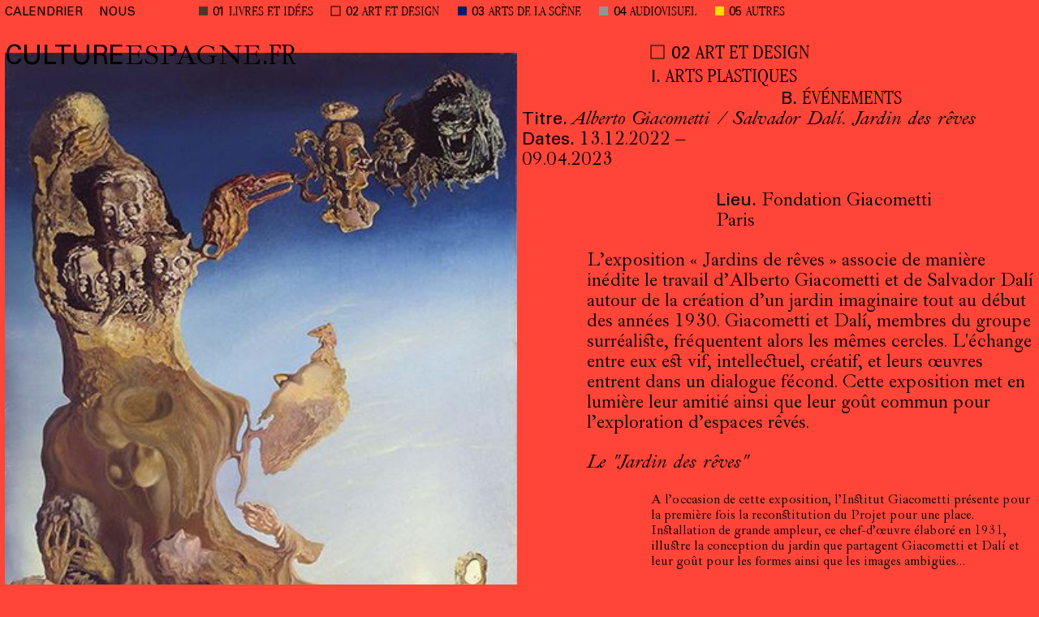

--- FILE ---
content_type: text/html; charset=UTF-8
request_url: https://cultureespagne.fr/art-et-design/alberto-giacometti-salvador-dali-jardin-des-reves/
body_size: 78254
content:
<!doctype html>
<!--

CULTUREESPAGNE.FR
Design by N-E
Code by Carlos Mayo
carlosmayo.info
2026

-->
<html lang="fr-FR">
<head>
	<meta charset="UTF-8">
	<meta http-equiv="X-UA-Compatible" content="IE=edge, chrome=1">
	<meta name="viewport" content="width=device-width, minimum-scale=1.0, maximum-scale=1.0, user-scalable=no">
	<meta name="format-detection" content="telephone=no">
	<meta name="format-detection" content="date=no">
	<meta name="format-detection" content="address=no">
	<meta name="format-detection" content="email=no">
			<title>Alberto Giacometti / Salvador Dalí. Jardin des rêves</title>
				<link rel="canonical" href="https://cultureespagne.fr/art-et-design/alberto-giacometti-salvador-dali-jardin-des-reves">
		<link rel="icon" href="https://cultureespagne.fr/wp-content/uploads/2021/12/FAVICONC.ES_.FR_.png" type="image/png">
		<link rel="stylesheet" href="https://cultureespagne.fr/wp-content/themes/cefr_picasso/assets/css/style.css?version=138">

	
					<meta name="description" content="L’exposition « Jardins de rêves » associe de manière inédite le travail d’Alberto Giacometti et de Salvador Dalí autour de la création d’un jardin imaginaire tout au début des années 1930. Giacometti et Dalí, membres du groupe surréaliste, fréquentent alors les mêmes cercles. L'échange entre eux est vif, intellectuel, créatif, et leurs œuvres entrent dans un dialogue fécond. Cette exposition met en lumière leur amitié ainsi que leur goût commun pour l’exploration d’espaces rêvés. ">
		
					<meta property="og:description" content="L’exposition « Jardins de rêves » associe de manière inédite le travail d’Alberto Giacometti et de Salvador Dalí autour de la création d’un jardin imaginaire tout au début des années 1930. Giacometti et Dalí, membres du groupe surréaliste, fréquentent alors les mêmes cercles. L'échange entre eux est vif, intellectuel, créatif, et leurs œuvres entrent dans un dialogue fécond. Cette exposition met en lumière leur amitié ainsi que leur goût commun pour l’exploration d’espaces rêvés. ">
		
		
		<link rel="image_src" type="image/jpg" href="https://cultureespagne.fr/wp-content/uploads/2023/02/reloj.jpg">
		<meta itemprop="image" content="https://cultureespagne.fr/wp-content/uploads/2023/02/reloj.jpg">
		<meta property="og:image" content="https://cultureespagne.fr/wp-content/uploads/2023/02/reloj.jpg">
		<meta property="og:image:secure_url" content="https://cultureespagne.fr/wp-content/uploads/2023/02/reloj.jpg">

		<meta property="og:type" content="artetdesign">
		<meta property="og:title" content="Alberto Giacometti / Salvador Dalí. Jardin des rêves">
		<meta property="og:url" content="https://cultureespagne.fr/art-et-design/alberto-giacometti-salvador-dali-jardin-des-reves//">

	
	<meta property="og:locale" content="fr-FR">
	<meta property="og:site_name" content="CULTUREESPAGNE.FR">

	<script src="https://ajax.googleapis.com/ajax/libs/jquery/3.6.0/jquery.min.js"></script>
	<script defer src="https://ajax.googleapis.com/ajax/libs/jqueryui/1.12.1/jquery-ui.min.js"></script>
	<script src="https://cdn.jsdelivr.net/npm/js-cookie@rc/dist/js.cookie.min.js"></script>
	<script src="https://cultureespagne.fr/wp-content/themes/cefr_picasso/assets/js/global.js?v=30"></script>

	<style>
#wpadminbar #wp-admin-bar-wsm_free_top_button .ab-icon:before {
	content: "\f239";
	color: #FF9800;
	top: 3px;
}
</style><meta name='robots' content='index, follow, max-image-preview:large, max-snippet:-1, max-video-preview:-1' />
	<style>img:is([sizes="auto" i], [sizes^="auto," i]) { contain-intrinsic-size: 3000px 1500px }</style>
	
	<!-- This site is optimized with the Yoast SEO plugin v19.0 - https://yoast.com/wordpress/plugins/seo/ -->
	<link rel="canonical" href="https://cultureespagne.fr/art-et-design/alberto-giacometti-salvador-dali-jardin-des-reves/" />
	<meta property="og:locale" content="fr_FR" />
	<meta property="og:type" content="article" />
	<meta property="og:title" content="Alberto Giacometti / Salvador Dalí. Jardin des rêves - CULTUREESPAGNE.FR" />
	<meta property="og:url" content="https://cultureespagne.fr/art-et-design/alberto-giacometti-salvador-dali-jardin-des-reves/" />
	<meta property="og:site_name" content="CULTUREESPAGNE.FR" />
	<meta property="article:publisher" content="https://www.facebook.com/Cultureespagnefr-103514302372908" />
	<meta property="article:modified_time" content="2023-02-08T11:50:21+00:00" />
	<meta name="twitter:card" content="summary_large_image" />
	<script type="application/ld+json" class="yoast-schema-graph">{"@context":"https://schema.org","@graph":[{"@type":"Organization","@id":"https://cultureespagne.fr/#organization","name":"CULTUREESPAGNE.FR","url":"https://cultureespagne.fr/","sameAs":["https://www.instagram.com/cultureespagnefr/","https://www.facebook.com/Cultureespagnefr-103514302372908"],"logo":{"@type":"ImageObject","inLanguage":"fr-FR","@id":"https://cultureespagne.fr/#/schema/logo/image/","url":"https://cultureespagne.fr/wp-content/uploads/2022/06/SHARING_C.ES_.FR_.jpg","contentUrl":"https://cultureespagne.fr/wp-content/uploads/2022/06/SHARING_C.ES_.FR_.jpg","width":1200,"height":630,"caption":"CULTUREESPAGNE.FR"},"image":{"@id":"https://cultureespagne.fr/#/schema/logo/image/"}},{"@type":"WebSite","@id":"https://cultureespagne.fr/#website","url":"https://cultureespagne.fr/","name":"CULTUREESPAGNE.FR","description":"","publisher":{"@id":"https://cultureespagne.fr/#organization"},"potentialAction":[{"@type":"SearchAction","target":{"@type":"EntryPoint","urlTemplate":"https://cultureespagne.fr/?s={search_term_string}"},"query-input":"required name=search_term_string"}],"inLanguage":"fr-FR"},{"@type":"WebPage","@id":"https://cultureespagne.fr/art-et-design/alberto-giacometti-salvador-dali-jardin-des-reves/#webpage","url":"https://cultureespagne.fr/art-et-design/alberto-giacometti-salvador-dali-jardin-des-reves/","name":"Alberto Giacometti / Salvador Dalí. Jardin des rêves - CULTUREESPAGNE.FR","isPartOf":{"@id":"https://cultureespagne.fr/#website"},"datePublished":"2023-02-07T11:29:55+00:00","dateModified":"2023-02-08T11:50:21+00:00","breadcrumb":{"@id":"https://cultureespagne.fr/art-et-design/alberto-giacometti-salvador-dali-jardin-des-reves/#breadcrumb"},"inLanguage":"fr-FR","potentialAction":[{"@type":"ReadAction","target":["https://cultureespagne.fr/art-et-design/alberto-giacometti-salvador-dali-jardin-des-reves/"]}]},{"@type":"BreadcrumbList","@id":"https://cultureespagne.fr/art-et-design/alberto-giacometti-salvador-dali-jardin-des-reves/#breadcrumb","itemListElement":[{"@type":"ListItem","position":1,"name":"Home","item":"https://cultureespagne.fr/"},{"@type":"ListItem","position":2,"name":"Art et Design","item":"https://cultureespagne.fr/art-et-design/"},{"@type":"ListItem","position":3,"name":"Alberto Giacometti / Salvador Dalí. Jardin des rêves"}]}]}</script>
	<!-- / Yoast SEO plugin. -->


<script type="text/javascript">
/* <![CDATA[ */
window._wpemojiSettings = {"baseUrl":"https:\/\/s.w.org\/images\/core\/emoji\/16.0.1\/72x72\/","ext":".png","svgUrl":"https:\/\/s.w.org\/images\/core\/emoji\/16.0.1\/svg\/","svgExt":".svg","source":{"concatemoji":"https:\/\/cultureespagne.fr\/wp-includes\/js\/wp-emoji-release.min.js?ver=6.8.3"}};
/*! This file is auto-generated */
!function(s,n){var o,i,e;function c(e){try{var t={supportTests:e,timestamp:(new Date).valueOf()};sessionStorage.setItem(o,JSON.stringify(t))}catch(e){}}function p(e,t,n){e.clearRect(0,0,e.canvas.width,e.canvas.height),e.fillText(t,0,0);var t=new Uint32Array(e.getImageData(0,0,e.canvas.width,e.canvas.height).data),a=(e.clearRect(0,0,e.canvas.width,e.canvas.height),e.fillText(n,0,0),new Uint32Array(e.getImageData(0,0,e.canvas.width,e.canvas.height).data));return t.every(function(e,t){return e===a[t]})}function u(e,t){e.clearRect(0,0,e.canvas.width,e.canvas.height),e.fillText(t,0,0);for(var n=e.getImageData(16,16,1,1),a=0;a<n.data.length;a++)if(0!==n.data[a])return!1;return!0}function f(e,t,n,a){switch(t){case"flag":return n(e,"\ud83c\udff3\ufe0f\u200d\u26a7\ufe0f","\ud83c\udff3\ufe0f\u200b\u26a7\ufe0f")?!1:!n(e,"\ud83c\udde8\ud83c\uddf6","\ud83c\udde8\u200b\ud83c\uddf6")&&!n(e,"\ud83c\udff4\udb40\udc67\udb40\udc62\udb40\udc65\udb40\udc6e\udb40\udc67\udb40\udc7f","\ud83c\udff4\u200b\udb40\udc67\u200b\udb40\udc62\u200b\udb40\udc65\u200b\udb40\udc6e\u200b\udb40\udc67\u200b\udb40\udc7f");case"emoji":return!a(e,"\ud83e\udedf")}return!1}function g(e,t,n,a){var r="undefined"!=typeof WorkerGlobalScope&&self instanceof WorkerGlobalScope?new OffscreenCanvas(300,150):s.createElement("canvas"),o=r.getContext("2d",{willReadFrequently:!0}),i=(o.textBaseline="top",o.font="600 32px Arial",{});return e.forEach(function(e){i[e]=t(o,e,n,a)}),i}function t(e){var t=s.createElement("script");t.src=e,t.defer=!0,s.head.appendChild(t)}"undefined"!=typeof Promise&&(o="wpEmojiSettingsSupports",i=["flag","emoji"],n.supports={everything:!0,everythingExceptFlag:!0},e=new Promise(function(e){s.addEventListener("DOMContentLoaded",e,{once:!0})}),new Promise(function(t){var n=function(){try{var e=JSON.parse(sessionStorage.getItem(o));if("object"==typeof e&&"number"==typeof e.timestamp&&(new Date).valueOf()<e.timestamp+604800&&"object"==typeof e.supportTests)return e.supportTests}catch(e){}return null}();if(!n){if("undefined"!=typeof Worker&&"undefined"!=typeof OffscreenCanvas&&"undefined"!=typeof URL&&URL.createObjectURL&&"undefined"!=typeof Blob)try{var e="postMessage("+g.toString()+"("+[JSON.stringify(i),f.toString(),p.toString(),u.toString()].join(",")+"));",a=new Blob([e],{type:"text/javascript"}),r=new Worker(URL.createObjectURL(a),{name:"wpTestEmojiSupports"});return void(r.onmessage=function(e){c(n=e.data),r.terminate(),t(n)})}catch(e){}c(n=g(i,f,p,u))}t(n)}).then(function(e){for(var t in e)n.supports[t]=e[t],n.supports.everything=n.supports.everything&&n.supports[t],"flag"!==t&&(n.supports.everythingExceptFlag=n.supports.everythingExceptFlag&&n.supports[t]);n.supports.everythingExceptFlag=n.supports.everythingExceptFlag&&!n.supports.flag,n.DOMReady=!1,n.readyCallback=function(){n.DOMReady=!0}}).then(function(){return e}).then(function(){var e;n.supports.everything||(n.readyCallback(),(e=n.source||{}).concatemoji?t(e.concatemoji):e.wpemoji&&e.twemoji&&(t(e.twemoji),t(e.wpemoji)))}))}((window,document),window._wpemojiSettings);
/* ]]> */
</script>

<style id='wp-emoji-styles-inline-css' type='text/css'>

	img.wp-smiley, img.emoji {
		display: inline !important;
		border: none !important;
		box-shadow: none !important;
		height: 1em !important;
		width: 1em !important;
		margin: 0 0.07em !important;
		vertical-align: -0.1em !important;
		background: none !important;
		padding: 0 !important;
	}
</style>
<link rel='stylesheet' id='wp-block-library-css' href='https://cultureespagne.fr/wp-includes/css/dist/block-library/style.min.css?ver=6.8.3' type='text/css' media='all' />
<style id='classic-theme-styles-inline-css' type='text/css'>
/*! This file is auto-generated */
.wp-block-button__link{color:#fff;background-color:#32373c;border-radius:9999px;box-shadow:none;text-decoration:none;padding:calc(.667em + 2px) calc(1.333em + 2px);font-size:1.125em}.wp-block-file__button{background:#32373c;color:#fff;text-decoration:none}
</style>
<style id='global-styles-inline-css' type='text/css'>
:root{--wp--preset--aspect-ratio--square: 1;--wp--preset--aspect-ratio--4-3: 4/3;--wp--preset--aspect-ratio--3-4: 3/4;--wp--preset--aspect-ratio--3-2: 3/2;--wp--preset--aspect-ratio--2-3: 2/3;--wp--preset--aspect-ratio--16-9: 16/9;--wp--preset--aspect-ratio--9-16: 9/16;--wp--preset--color--black: #000000;--wp--preset--color--cyan-bluish-gray: #abb8c3;--wp--preset--color--white: #ffffff;--wp--preset--color--pale-pink: #f78da7;--wp--preset--color--vivid-red: #cf2e2e;--wp--preset--color--luminous-vivid-orange: #ff6900;--wp--preset--color--luminous-vivid-amber: #fcb900;--wp--preset--color--light-green-cyan: #7bdcb5;--wp--preset--color--vivid-green-cyan: #00d084;--wp--preset--color--pale-cyan-blue: #8ed1fc;--wp--preset--color--vivid-cyan-blue: #0693e3;--wp--preset--color--vivid-purple: #9b51e0;--wp--preset--gradient--vivid-cyan-blue-to-vivid-purple: linear-gradient(135deg,rgba(6,147,227,1) 0%,rgb(155,81,224) 100%);--wp--preset--gradient--light-green-cyan-to-vivid-green-cyan: linear-gradient(135deg,rgb(122,220,180) 0%,rgb(0,208,130) 100%);--wp--preset--gradient--luminous-vivid-amber-to-luminous-vivid-orange: linear-gradient(135deg,rgba(252,185,0,1) 0%,rgba(255,105,0,1) 100%);--wp--preset--gradient--luminous-vivid-orange-to-vivid-red: linear-gradient(135deg,rgba(255,105,0,1) 0%,rgb(207,46,46) 100%);--wp--preset--gradient--very-light-gray-to-cyan-bluish-gray: linear-gradient(135deg,rgb(238,238,238) 0%,rgb(169,184,195) 100%);--wp--preset--gradient--cool-to-warm-spectrum: linear-gradient(135deg,rgb(74,234,220) 0%,rgb(151,120,209) 20%,rgb(207,42,186) 40%,rgb(238,44,130) 60%,rgb(251,105,98) 80%,rgb(254,248,76) 100%);--wp--preset--gradient--blush-light-purple: linear-gradient(135deg,rgb(255,206,236) 0%,rgb(152,150,240) 100%);--wp--preset--gradient--blush-bordeaux: linear-gradient(135deg,rgb(254,205,165) 0%,rgb(254,45,45) 50%,rgb(107,0,62) 100%);--wp--preset--gradient--luminous-dusk: linear-gradient(135deg,rgb(255,203,112) 0%,rgb(199,81,192) 50%,rgb(65,88,208) 100%);--wp--preset--gradient--pale-ocean: linear-gradient(135deg,rgb(255,245,203) 0%,rgb(182,227,212) 50%,rgb(51,167,181) 100%);--wp--preset--gradient--electric-grass: linear-gradient(135deg,rgb(202,248,128) 0%,rgb(113,206,126) 100%);--wp--preset--gradient--midnight: linear-gradient(135deg,rgb(2,3,129) 0%,rgb(40,116,252) 100%);--wp--preset--font-size--small: 13px;--wp--preset--font-size--medium: 20px;--wp--preset--font-size--large: 36px;--wp--preset--font-size--x-large: 42px;--wp--preset--spacing--20: 0.44rem;--wp--preset--spacing--30: 0.67rem;--wp--preset--spacing--40: 1rem;--wp--preset--spacing--50: 1.5rem;--wp--preset--spacing--60: 2.25rem;--wp--preset--spacing--70: 3.38rem;--wp--preset--spacing--80: 5.06rem;--wp--preset--shadow--natural: 6px 6px 9px rgba(0, 0, 0, 0.2);--wp--preset--shadow--deep: 12px 12px 50px rgba(0, 0, 0, 0.4);--wp--preset--shadow--sharp: 6px 6px 0px rgba(0, 0, 0, 0.2);--wp--preset--shadow--outlined: 6px 6px 0px -3px rgba(255, 255, 255, 1), 6px 6px rgba(0, 0, 0, 1);--wp--preset--shadow--crisp: 6px 6px 0px rgba(0, 0, 0, 1);}:where(.is-layout-flex){gap: 0.5em;}:where(.is-layout-grid){gap: 0.5em;}body .is-layout-flex{display: flex;}.is-layout-flex{flex-wrap: wrap;align-items: center;}.is-layout-flex > :is(*, div){margin: 0;}body .is-layout-grid{display: grid;}.is-layout-grid > :is(*, div){margin: 0;}:where(.wp-block-columns.is-layout-flex){gap: 2em;}:where(.wp-block-columns.is-layout-grid){gap: 2em;}:where(.wp-block-post-template.is-layout-flex){gap: 1.25em;}:where(.wp-block-post-template.is-layout-grid){gap: 1.25em;}.has-black-color{color: var(--wp--preset--color--black) !important;}.has-cyan-bluish-gray-color{color: var(--wp--preset--color--cyan-bluish-gray) !important;}.has-white-color{color: var(--wp--preset--color--white) !important;}.has-pale-pink-color{color: var(--wp--preset--color--pale-pink) !important;}.has-vivid-red-color{color: var(--wp--preset--color--vivid-red) !important;}.has-luminous-vivid-orange-color{color: var(--wp--preset--color--luminous-vivid-orange) !important;}.has-luminous-vivid-amber-color{color: var(--wp--preset--color--luminous-vivid-amber) !important;}.has-light-green-cyan-color{color: var(--wp--preset--color--light-green-cyan) !important;}.has-vivid-green-cyan-color{color: var(--wp--preset--color--vivid-green-cyan) !important;}.has-pale-cyan-blue-color{color: var(--wp--preset--color--pale-cyan-blue) !important;}.has-vivid-cyan-blue-color{color: var(--wp--preset--color--vivid-cyan-blue) !important;}.has-vivid-purple-color{color: var(--wp--preset--color--vivid-purple) !important;}.has-black-background-color{background-color: var(--wp--preset--color--black) !important;}.has-cyan-bluish-gray-background-color{background-color: var(--wp--preset--color--cyan-bluish-gray) !important;}.has-white-background-color{background-color: var(--wp--preset--color--white) !important;}.has-pale-pink-background-color{background-color: var(--wp--preset--color--pale-pink) !important;}.has-vivid-red-background-color{background-color: var(--wp--preset--color--vivid-red) !important;}.has-luminous-vivid-orange-background-color{background-color: var(--wp--preset--color--luminous-vivid-orange) !important;}.has-luminous-vivid-amber-background-color{background-color: var(--wp--preset--color--luminous-vivid-amber) !important;}.has-light-green-cyan-background-color{background-color: var(--wp--preset--color--light-green-cyan) !important;}.has-vivid-green-cyan-background-color{background-color: var(--wp--preset--color--vivid-green-cyan) !important;}.has-pale-cyan-blue-background-color{background-color: var(--wp--preset--color--pale-cyan-blue) !important;}.has-vivid-cyan-blue-background-color{background-color: var(--wp--preset--color--vivid-cyan-blue) !important;}.has-vivid-purple-background-color{background-color: var(--wp--preset--color--vivid-purple) !important;}.has-black-border-color{border-color: var(--wp--preset--color--black) !important;}.has-cyan-bluish-gray-border-color{border-color: var(--wp--preset--color--cyan-bluish-gray) !important;}.has-white-border-color{border-color: var(--wp--preset--color--white) !important;}.has-pale-pink-border-color{border-color: var(--wp--preset--color--pale-pink) !important;}.has-vivid-red-border-color{border-color: var(--wp--preset--color--vivid-red) !important;}.has-luminous-vivid-orange-border-color{border-color: var(--wp--preset--color--luminous-vivid-orange) !important;}.has-luminous-vivid-amber-border-color{border-color: var(--wp--preset--color--luminous-vivid-amber) !important;}.has-light-green-cyan-border-color{border-color: var(--wp--preset--color--light-green-cyan) !important;}.has-vivid-green-cyan-border-color{border-color: var(--wp--preset--color--vivid-green-cyan) !important;}.has-pale-cyan-blue-border-color{border-color: var(--wp--preset--color--pale-cyan-blue) !important;}.has-vivid-cyan-blue-border-color{border-color: var(--wp--preset--color--vivid-cyan-blue) !important;}.has-vivid-purple-border-color{border-color: var(--wp--preset--color--vivid-purple) !important;}.has-vivid-cyan-blue-to-vivid-purple-gradient-background{background: var(--wp--preset--gradient--vivid-cyan-blue-to-vivid-purple) !important;}.has-light-green-cyan-to-vivid-green-cyan-gradient-background{background: var(--wp--preset--gradient--light-green-cyan-to-vivid-green-cyan) !important;}.has-luminous-vivid-amber-to-luminous-vivid-orange-gradient-background{background: var(--wp--preset--gradient--luminous-vivid-amber-to-luminous-vivid-orange) !important;}.has-luminous-vivid-orange-to-vivid-red-gradient-background{background: var(--wp--preset--gradient--luminous-vivid-orange-to-vivid-red) !important;}.has-very-light-gray-to-cyan-bluish-gray-gradient-background{background: var(--wp--preset--gradient--very-light-gray-to-cyan-bluish-gray) !important;}.has-cool-to-warm-spectrum-gradient-background{background: var(--wp--preset--gradient--cool-to-warm-spectrum) !important;}.has-blush-light-purple-gradient-background{background: var(--wp--preset--gradient--blush-light-purple) !important;}.has-blush-bordeaux-gradient-background{background: var(--wp--preset--gradient--blush-bordeaux) !important;}.has-luminous-dusk-gradient-background{background: var(--wp--preset--gradient--luminous-dusk) !important;}.has-pale-ocean-gradient-background{background: var(--wp--preset--gradient--pale-ocean) !important;}.has-electric-grass-gradient-background{background: var(--wp--preset--gradient--electric-grass) !important;}.has-midnight-gradient-background{background: var(--wp--preset--gradient--midnight) !important;}.has-small-font-size{font-size: var(--wp--preset--font-size--small) !important;}.has-medium-font-size{font-size: var(--wp--preset--font-size--medium) !important;}.has-large-font-size{font-size: var(--wp--preset--font-size--large) !important;}.has-x-large-font-size{font-size: var(--wp--preset--font-size--x-large) !important;}
:where(.wp-block-post-template.is-layout-flex){gap: 1.25em;}:where(.wp-block-post-template.is-layout-grid){gap: 1.25em;}
:where(.wp-block-columns.is-layout-flex){gap: 2em;}:where(.wp-block-columns.is-layout-grid){gap: 2em;}
:root :where(.wp-block-pullquote){font-size: 1.5em;line-height: 1.6;}
</style>
<link rel='stylesheet' id='wsm-style-css' href='https://cultureespagne.fr/wp-content/plugins/wp-stats-manager/css/style.css?ver=1.2' type='text/css' media='all' />
<link rel='stylesheet' id='wp-components-css' href='https://cultureespagne.fr/wp-includes/css/dist/components/style.min.css?ver=6.8.3' type='text/css' media='all' />
<link rel='stylesheet' id='godaddy-styles-css' href='https://cultureespagne.fr/wp-content/mu-plugins/vendor/wpex/godaddy-launch/includes/Dependencies/GoDaddy/Styles/build/latest.css?ver=2.0.2' type='text/css' media='all' />
<link rel="https://api.w.org/" href="https://cultureespagne.fr/wp-json/" /><link rel="alternate" title="JSON" type="application/json" href="https://cultureespagne.fr/wp-json/wp/v2/artetdesign/1204" /><link rel="EditURI" type="application/rsd+xml" title="RSD" href="https://cultureespagne.fr/xmlrpc.php?rsd" />
<meta name="generator" content="WordPress 6.8.3" />
<link rel='shortlink' href='https://cultureespagne.fr/?p=1204' />
<link rel="alternate" title="oEmbed (JSON)" type="application/json+oembed" href="https://cultureespagne.fr/wp-json/oembed/1.0/embed?url=https%3A%2F%2Fcultureespagne.fr%2Fart-et-design%2Falberto-giacometti-salvador-dali-jardin-des-reves%2F" />
<link rel="alternate" title="oEmbed (XML)" type="text/xml+oembed" href="https://cultureespagne.fr/wp-json/oembed/1.0/embed?url=https%3A%2F%2Fcultureespagne.fr%2Fart-et-design%2Falberto-giacometti-salvador-dali-jardin-des-reves%2F&#038;format=xml" />

        <!-- Wordpress Stats Manager -->
        <script type="text/javascript">
            var _wsm = _wsm || [];
            _wsm.push(['trackPageView']);
            _wsm.push(['enableLinkTracking']);
            _wsm.push(['enableHeartBeatTimer']);
            (function() {
                var u = "https://cultureespagne.fr/wp-content/plugins/wp-stats-manager/";
                _wsm.push(['setUrlReferrer', ""]);
                _wsm.push(['setTrackerUrl', "https://cultureespagne.fr/?wmcAction=wmcTrack"]);
                _wsm.push(['setSiteId', "1"]);
                _wsm.push(['setPageId', "1204"]);
                _wsm.push(['setWpUserId', "0"]);
                var d = document,
                    g = d.createElement('script'),
                    s = d.getElementsByTagName('script')[0];
                g.type = 'text/javascript';
                g.async = true;
                g.defer = true;
                g.src = u + 'js/wsm_new.js';
                s.parentNode.insertBefore(g, s);
            })();
        </script>
        <!-- End Wordpress Stats Manager Code -->

		
</head>
<body class="page-project red">

	<!--Loader-->
	<div id="loader"></div>

	
	<!--Container-->
	<main>

		<!--Header-->
<header>

	<!--Menu-->
<nav id="menu" class="sans">
	<a 		href="https://cultureespagne.fr/calendrier/">
		CALENDRIER</a>
	<a 		href="https://cultureespagne.fr/nous/">
		NOUS</a>
</nav>
	<!--Sections-->
<nav id="sections">

	<wrap>
		<!--Number-->
		<span class="sans">01</span>
		<!--Link-->
		<a 	class="static narrow"href="https://cultureespagne.fr/expression-verbal/">
			LIVRES ET IDÉES</a>
		<!--Square-->
		<svg class="brown square">
			<rect width="100%" height="100%" />
		</svg>
	</wrap>
	<wrap>
		<!--Number-->
		<span class="sans">02</span>
		<!--Link-->
		<a 	class="static narrow"
			href="https://cultureespagne.fr/art-et-design/">
			ART ET DESIGN</a>
		<!--Square-->
		<svg class="red square">
			<rect width="100%" height="100%" />
		</svg>
	</wrap>
	<wrap>
		<!--Number-->
		<span class="sans">03</span>
		<!--Link-->
		<a 	class="static narrow"
			href="https://cultureespagne.fr/arts-de-la-scene/">
			ARTS DE LA SCÈNE</a>
		<!--Square-->
		<svg class="blue square">
			<rect width="100%" height="100%" />
		</svg>
	</wrap>
	<wrap>
		<!--Number-->
		<span class="sans">04</span>
		<!--Link-->
		<a 	class="static narrow"
			href="https://cultureespagne.fr/presse-audiovisuelle/">
			AUDIOVISUEL</a>
		<!--Square-->
		<svg class="gray square">
			<rect width="100%" height="100%" />
		</svg>
	</wrap>
	<wrap>
		<!--Number-->
		<span class="sans">05</span>
		<!--Link-->
		<a 	class="static narrow"
			href="https://cultureespagne.fr/autres/">
			AUTRES</a>
		<!--Square-->
		<svg class="yellow square">
			<rect width="100%" height="100%" />
		</svg>
	</wrap>

	
	</nav>
		<!--Home Link-->
<a id="logo" href="https://cultureespagne.fr">
	<span class="sans">CULTURE</span>ESPAGNE<span class="sans">.</span><span class="narrow">FR</span></a>
		<!--Title-->
		<div id="title" class="text-large">
			<!--Square-->
			<svg class="red square big active">
				<rect width="100%" height="100%" />
			</svg>
			<!--Number-->
			<span class="sans">02</span>
			<!--Section-->
			<span class="narrow">ART ET DESIGN</span>
		</div>

</header>
<!--Post-->
<article id="post">
	
<!--Gallery-->
<div id="gallery" class="">

	<!--Slider Tracker-->
	<div class="slider-tracker">

		
					<div class="slide vertical"
						  data-slide="1"
						  style="grid-row: 1">

						
																	<!--Image-->
										<img class="lazy thumbnail"
											  src="https://cultureespagne.fr/wp-content/uploads/2023/02/Salvador-Dali-57x100.jpg"
											  data-src="https://cultureespagne.fr/wp-content/uploads/2023/02/Salvador-Dali.jpg"
											  alt="Alberto Giacometti / Salvador Dalí. Jardin des rêves - 1" />
							
						
													<!--Credit-->
							<span>Salvador Dalí La mémoire de la femme-enfant, 1929 Huile et collage sur toile 140 x 81 cm
Museo National Centro de Arte Reina Sofía, Madrid. © Fundació Gala-Salvador Dalí / Adagp, Paris 2022</span>
						
					</div>

			
					<div class="slide vertical"
						  data-slide="2"
						  style="grid-row: 2">

						
																	<!--Image-->
										<img class="lazy thumbnail"
											  src="https://cultureespagne.fr/wp-content/uploads/2023/02/Salvador-Dali-Projet-pour-les-Noailles-1933-Succession-Alberto-Giacometti-ADAGP-2022-1-1166x1536-3-73x100.jpg"
											  data-src="https://cultureespagne.fr/wp-content/uploads/2023/02/Salvador-Dali-Projet-pour-les-Noailles-1933-Succession-Alberto-Giacometti-ADAGP-2022-1-1166x1536-3.jpg"
											  alt="Alberto Giacometti / Salvador Dalí. Jardin des rêves - 1" />
							
						
													<!--Credit-->
							<span>Projet pour une place dans l’atelier d’Alberto Giacometti, c.1933 Photo : Brassai © RMNGrand Palais
Fondation Giacometti
© Succession Alberto
Giacometti/Adagp, Paris 2022</span>
						
					</div>

			
					<div class="slide horizontal"
						  data-slide="3"
						  style="grid-row: 3">

						
																	<!--Image-->
										<img class="lazy thumbnail"
											  src="https://cultureespagne.fr/wp-content/uploads/2023/02/reloj-100x81.jpg"
											  data-src="https://cultureespagne.fr/wp-content/uploads/2023/02/reloj.jpg"
											  alt="Alberto Giacometti / Salvador Dalí. Jardin des rêves - 1" />
							
						
													<!--Credit-->
							<span>Salvador Dalí Ensemble masochiste, c.1931 (détail). Huile sur toile 81 x 100 cm
Collection particulière
© Fundació Gala-Salvador Dalí, Figueres 2022/Adagp,
Paris 2022
</span>
						
					</div>

			
					<div class="slide horizontal"
						  data-slide="4"
						  style="grid-row: 4">

						
																	<!--Image-->
										<img class="lazy thumbnail"
											  src="https://cultureespagne.fr/wp-content/uploads/2023/02/Alberto-Giacometti-Paysage-Tete-couchee-1932-Centre-Pompidou-1024x684-1-100x67.jpg"
											  data-src="https://cultureespagne.fr/wp-content/uploads/2023/02/Alberto-Giacometti-Paysage-Tete-couchee-1932-Centre-Pompidou-1024x684-1.jpg"
											  alt="Alberto Giacometti / Salvador Dalí. Jardin des rêves - 1" />
							
						
													<!--Credit-->
							<span>Alberto Giacometti
Paysage-Tête couchée,1932
Centre Pompidou, musée national d’art moderne
© Succession Alberto Giacometti / Adagp, Paris 2022</span>
						
					</div>

			
	</div>

	<!--Close-->
	<svg id="close">
		<line x1="100%" y1="100%" x2="0" y2="0"></line>
		<line x1="0" y1="100%" x2="100%" y2="0"></line>
	</svg>

	<!--Counter-->
	<div id="counter">
		<span>1</span>/<span>4</span>
	</div>

			<!--Arrow W-->
		<div id="prev">
			<span class="narrow">PRÉCÉDENT</span>
		</div>
		<!--Arrow E-->
		<div id="next">
			<span class="narrow">SUIVANT</span>
		</div>
	
</div>

	<!--Content-->
	<aside>
		
<!--Credits-->
<div id="credits" class="text-large">

	<!--Section-->
	<wrap class="section">
		<svg class="red square big">
			<rect width="100%" height="100%" />
		</svg>
		<span class="sans">02</span>
		<span class="narrow">ART ET DESIGN</span>
	</wrap>

	<!--Post Category-->
	<wrap class="category">
		<span class="sans">I.</span>
		<span class="narrow">Arts Plastiques</span>
	</wrap>

	<!--Post Type-->
	<wrap class="type">
		<span class="sans">B.</span>
		<span class="narrow">Événements</span>
	</wrap>

	<!--Title-->
	<div class="title">
		<span class="sans">Titre.</span>
		<em>Alberto Giacometti / Salvador Dalí. Jardin des rêves</em>
	</div>

	
	
		<!--Date-->
		<div class="date">
			<span class="sans">Dates.</span>
			<span>13.12.2022</span> – <span>09.04.2023</span>
		</div>

	
			<!--Location-->
		<div class="location">
			<span class="sans">Lieu.</span>
			<span>Fondation Giacometti Paris</span>
		</div>
	
</div>

<!--Content-->
<div id="content">

			<!--Intro-->
		<div id="intro" class="text-large">
			L’exposition « Jardins de rêves » associe de manière inédite le travail d’Alberto Giacometti et de Salvador Dalí autour de la création d’un jardin imaginaire tout au début des années 1930. Giacometti et Dalí, membres du groupe surréaliste, fréquentent alors les mêmes cercles. L'échange entre eux est vif, intellectuel, créatif, et leurs œuvres entrent dans un dialogue fécond. Cette exposition met en lumière leur amitié ainsi que leur goût commun pour l’exploration d’espaces rêvés. 		</div>
	
	
		
												<div class="featured">
							 		<em class="text-large">Le "Jardin des rêves"</em>
								</div>
					
				
			
											<div class="text">
								A l’occasion de cette exposition, l’Institut Giacometti présente pour la première fois la reconstitution du Projet pour une place. Installation de grande ampleur, ce chef-d’œuvre élaboré en 1931, illustre la conception du jardin que partagent Giacometti et Dalí et leur goût pour les formes ainsi que les images ambigües...  <br />
<br />
Des prêts exceptionnels montrent les échos de cette thématique dans les peintures, sculptures et dessins des deux artistes. Des œuvres majeures du peintre catalan telles que La Vache spectrale (1928, Centre Pompidou, musée national d’art moderne), La Mémoire de la femme-enfant (1929, Musée Reina Sofia, Madrid), Ensemble masochiste (1931, collection privée), et Femme à tête de roses (1935, Kunsthaus, Zürich), font écho aux œuvres surréalistes du sculpteur suisse. <br />
<br />
« Jardins de rêves » explore ainsi les liens profonds entre les toiles oniriques de Dalí et les sculptures énigmatiques de Giacometti, habitées par une même recherche autour du paysage, de la sexualité et du songe.							</div>
					
				
			
	
		
</div>

	<!--Infos-->
	<div id="infos">
		
											<!--Title-->
						<span class="sans">+ info .</span>
					
											<!--Link-->
						<a href="https://www.fondation-giacometti.fr/fr/evenement/260/alberto-giacometti-salvador-dali-jardins-de-reves" target="_blank" rel="noreferrer">
							fondation-giacometti.fr</a>
					
			</div>
	</aside>
</article>
<!--Related-->
<div id="related">

	
			<!--Posts-->
			<div id="posts">
				
<!--Post-->
<div class="post horizontal gray Black"
	  data-type="Événements"
	  data-category="Cinéma">

			<a class="static" href="https://cultureespagne.fr/presse-audiovisuelle/the-way-la-route-ensemble/">
	
		
							<video class="lazy thumbnail gif"
						 preload="metadata"
						 webkit-playsinline
						 playsinline
						 muted
						 loop
						 src="https://cultureespagne.fr/wp-content/uploads/2021/10/yt5s.com-The-Way-Movie-Trailer-2011-HD-240p_Trim_Slomo.mp4#t=0.1">
				</video>
			
		
					</a>
		
		<!--Credits-->
		<div class="credits">

			<!--Section-->
			<wrap class="section">
				<svg class="gray square">
					<rect width="100%" height="100%" />
				</svg>
				<span class="sans">04</span>
				<span class="narrow">AUDIOVISUEL</span>
			</wrap>

			<!--Post Category-->
			<wrap class="category">
				<span class="sans">I.</span>
				<span class="narrow">Cinéma</span>
			</wrap>

			<!--Post Type-->
			<wrap class="type">
				<span class="sans">B.</span>
				<span class="narrow">Événements</span>
			</wrap>

			<!--Title-->
			<div class="title">
				<span class="sans">Titre.</span>
				<em>The way. La route ensemble</em>
			</div>

							<!--Author-->
				<div class="author">
					<span class="sans">Auteur.</span>
					<span>Emilio Estévez</span>
				</div>
			
			
				
							<!--Date-->
							<div class="date">
								<span class="sans">Date.</span>
																	<span>15.11.2021</span>
																</div>
				
			
							<!--Location-->
				<div class="location">
					<span class="sans">Lieu.</span>
					<span>Institut Cervantès à Paris</span>
				</div>
			
		</div>

</div>

<!--Post-->
<div class="post horizontal red Black"
	  data-type="Événements"
	  data-category="Arts Plastiques">

			<a class="static" href="https://cultureespagne.fr/art-et-design/cafe-transversal/">
	
		
							<img class="lazy thumbnail"
					  src="https://cultureespagne.fr/wp-content/uploads/2023/11/28de9776-95e3-7341-6dd1-cc2768ca56f3kk-100x44.jpg"
					  data-src="https://cultureespagne.fr/wp-content/uploads/2023/11/28de9776-95e3-7341-6dd1-cc2768ca56f3kk.jpg"
					  alt="Café Transversal" />
			
		
					</a>
		
		<!--Credits-->
		<div class="credits">

			<!--Section-->
			<wrap class="section">
				<svg class="red square">
					<rect width="100%" height="100%" />
				</svg>
				<span class="sans">02</span>
				<span class="narrow">ART ET DESIGN</span>
			</wrap>

			<!--Post Category-->
			<wrap class="category">
				<span class="sans">I.</span>
				<span class="narrow">Arts Plastiques</span>
			</wrap>

			<!--Post Type-->
			<wrap class="type">
				<span class="sans">B.</span>
				<span class="narrow">Événements</span>
			</wrap>

			<!--Title-->
			<div class="title">
				<span class="sans">Titre.</span>
				<em>Café Transversal</em>
			</div>

							<!--Author-->
				<div class="author">
					<span class="sans">Auteur.</span>
					<span>Javier Carro Temboury</span>
				</div>
			
			
				
							<!--Date-->
							<div class="date multiple">
								<span class="sans">Dates.</span>
																	<span>14.11.2023</span>
																		<span>15.11.2023</span>
																</div>
				
			
							<!--Location-->
				<div class="location">
					<span class="sans">Lieu.</span>
					<span>Palais d'Iéna</span>
				</div>
			
		</div>

</div>

<!--Post-->
<div class="post horizontal red Black"
	  data-type="Événements"
	  data-category="Arts Plastiques">

			<a class="static" href="https://cultureespagne.fr/art-et-design/exposition-dessinee-de-paco-roca-cycle-cinema-danimation/">
	
		
							<img class="lazy thumbnail"
					  src="https://cultureespagne.fr/wp-content/uploads/2024/02/Captura-de-pantalla-2024-02-22-171019-100x64.jpg"
					  data-src="https://cultureespagne.fr/wp-content/uploads/2024/02/Captura-de-pantalla-2024-02-22-171019.jpg"
					  alt="Exposition dessinée de PACO ROCA &#038; cycle CINÉMA D’ANIMATION" />
			
		
					</a>
		
		<!--Credits-->
		<div class="credits">

			<!--Section-->
			<wrap class="section">
				<svg class="red square">
					<rect width="100%" height="100%" />
				</svg>
				<span class="sans">02</span>
				<span class="narrow">ART ET DESIGN</span>
			</wrap>

			<!--Post Category-->
			<wrap class="category">
				<span class="sans">I.</span>
				<span class="narrow">Arts Plastiques</span>
			</wrap>

			<!--Post Type-->
			<wrap class="type">
				<span class="sans">B.</span>
				<span class="narrow">Événements</span>
			</wrap>

			<!--Title-->
			<div class="title">
				<span class="sans">Titre.</span>
				<em>Exposition dessinée de PACO ROCA &#038; cycle CINÉMA D’ANIMATION</em>
			</div>

			
							<!--Date-->
				<div class="date">
					<span class="sans">Dates.</span>
					<span>22.03.2024</span> – <span>01.04.2024</span>
				</div>
			
							<!--Location-->
				<div class="location">
					<span class="sans">Lieu.</span>
					<span>Festival du Cinéma Espagnol de Nantes</span>
				</div>
			
		</div>

</div>

<!--Post-->
<div class="post horizontal blue Black"
	  data-type="Événements"
	  data-category="Danse">

			<a class="static" href="https://cultureespagne.fr/arts-de-la-scene/bach/">
	
		
							<img class="lazy thumbnail"
					  src="https://cultureespagne.fr/wp-content/uploads/2023/11/BACH-C_JordiBove-4451-06-15x20-1-100x64.jpg"
					  data-src="https://cultureespagne.fr/wp-content/uploads/2023/11/BACH-C_JordiBove-4451-06-15x20-1.jpg"
					  alt="Bach" />
			
		
					</a>
		
		<!--Credits-->
		<div class="credits">

			<!--Section-->
			<wrap class="section">
				<svg class="blue square">
					<rect width="100%" height="100%" />
				</svg>
				<span class="sans">03</span>
				<span class="narrow">ARTS DE LA SCÈNE</span>
			</wrap>

			<!--Post Category-->
			<wrap class="category">
				<span class="sans">I.</span>
				<span class="narrow">Danse</span>
			</wrap>

			<!--Post Type-->
			<wrap class="type">
				<span class="sans">B.</span>
				<span class="narrow">Événements</span>
			</wrap>

			<!--Title-->
			<div class="title">
				<span class="sans">Titre.</span>
				<em>Bach</em>
			</div>

							<!--Author-->
				<div class="author">
					<span class="sans">Auteur.</span>
					<span>María Muñoz</span>
				</div>
			
			
				
							<!--Date-->
							<div class="date multiple">
								<span class="sans">Dates.</span>
																	<span>08.12.2023</span>
																		<span>09.12.2023</span>
																</div>
				
			
							<!--Location-->
				<div class="location">
					<span class="sans">Lieu.</span>
					<span>Théâtre de la Ville </span>
				</div>
			
		</div>

</div>

<!--Post-->
<div class="post horizontal gray White"
	  data-type="Événements"
	  data-category="Cinéma">

			<a class="static" href="https://cultureespagne.fr/presse-audiovisuelle/court-metrage-de-monte-venes-avec-laccompagnement-de-lassociation-espagnole-la-cosecha/">
	
		
			<video class="lazy thumbnail"
					 preload="metadata"
					 webkit-playsinline
					 playsinline
					 muted
					 loop
					 src="https://player.vimeo.com/progressive_redirect/playback/1101490919/rendition/1080p/file.mp4?loc=external&log_user=0&signature=afdad887a7a26503fe871407205b32e22ba8d81934a4e79fe9a3085e8f07d7cd">
			</video>

		
					</a>
		
		<!--Credits-->
		<div class="credits">

			<!--Section-->
			<wrap class="section">
				<svg class="gray square">
					<rect width="100%" height="100%" />
				</svg>
				<span class="sans">04</span>
				<span class="narrow">AUDIOVISUEL</span>
			</wrap>

			<!--Post Category-->
			<wrap class="category">
				<span class="sans">I.</span>
				<span class="narrow">Cinéma</span>
			</wrap>

			<!--Post Type-->
			<wrap class="type">
				<span class="sans">B.</span>
				<span class="narrow">Événements</span>
			</wrap>

			<!--Title-->
			<div class="title">
				<span class="sans">Titre.</span>
				<em>Court métrage « De monte venes ? ».  Rencontres du Film Collectif Cinéclika 2025. Avec l’accompagnement de La Cosecha.</em>
			</div>

			
							<!--Date-->
				<div class="date">
					<span class="sans">Dates.</span>
					<span>27.06.2025</span> – <span>29.06.2025</span>
				</div>
			
							<!--Location-->
				<div class="location">
					<span class="sans">Lieu.</span>
					<span>Vaugines </span>
				</div>
			
		</div>

</div>
			</div>


</div>
		<footer>
			
					<wrap>

						<!--Contact infos-->
						<div>
															<!--Name-->
								<span class="name narrow">
									Service Culturel de l'Ambassade d'Espagne à Paris								</span>
																						<!--Location-->
								<span class="location">
									<span class="sans">Lieu.</span>
									<span>22, avenue Marceau - 75008, Paris</span>
								</span>
																						<!--Phone-->
								<span class="phone">
									<span class="sans">Té.</span>
									<span>+33 1 44 43 18 43</span>
								</span>
																						<!--Mail-->
								<span class="mail">
									<span class="sans">Mail.</span>
									<a href="info@cultureespagne.fr" class="mail">
										info@cultureespagne.fr</a>
								</span>
																						<div id="footer-social-icons">
																												<!--Instagram-->
										<a href="https://www.instagram.com/cultureespagne.fr">
											<svg viewBox="0 0 100 100">
												<path class="st0" d="M50,9c13.4,0,14.9,0.1,20.2,0.3c4.9,0.2,7.5,1,9.3,1.7c2.3,0.9,4,2,5.7,3.7s2.8,3.4,3.7,5.7
														c0.7,1.8,1.5,4.4,1.7,9.3C90.9,35.1,91,36.6,91,50s-0.1,14.9-0.3,20.2c-0.2,4.9-1,7.5-1.7,9.3c-0.9,2.3-2,4-3.7,5.7
														c-1.7,1.7-3.4,2.8-5.7,3.7c-1.8,0.7-4.4,1.5-9.3,1.7C64.9,90.9,63.4,91,50,91s-14.9-0.1-20.2-0.3c-4.9-0.2-7.5-1-9.3-1.7
														c-2.3-0.9-4-2-5.7-3.7c-1.7-1.7-2.8-3.4-3.7-5.7c-0.7-1.8-1.5-4.4-1.7-9.3C9.1,64.9,9,63.4,9,50s0.1-14.9,0.3-20.2
														c0.2-4.9,1-7.5,1.7-9.3c0.9-2.3,2-4,3.7-5.7s3.4-2.8,5.7-3.7c1.8-0.7,4.4-1.5,9.3-1.7C35.1,9.1,36.6,9,50,9 M50,0
														C36.4,0,34.7,0.1,29.4,0.3c-5.3,0.2-9,1.1-12.1,2.3c-3.3,1.3-6.1,3-8.9,5.8S3.9,14,2.6,17.2c-1.2,3.2-2.1,6.8-2.3,12.1
														C0.1,34.7,0,36.4,0,50s0.1,15.3,0.3,20.6c0.2,5.3,1.1,9,2.3,12.1c1.3,3.3,3,6.1,5.8,8.9c2.8,2.8,5.6,4.5,8.9,5.8
														c3.2,1.2,6.8,2.1,12.1,2.3c5.3,0.2,7,0.3,20.6,0.3s15.3-0.1,20.6-0.3c5.3-0.2,9-1.1,12.1-2.3c3.3-1.3,6.1-3,8.9-5.8
														c2.8-2.8,4.5-5.6,5.8-8.9c1.2-3.2,2.1-6.8,2.3-12.1c0.2-5.3,0.3-7,0.3-20.6s-0.1-15.3-0.3-20.6c-0.2-5.3-1.1-9-2.3-12.1
														c-1.3-3.3-3-6.1-5.8-8.9c-2.8-2.8-5.6-4.5-8.9-5.8c-3.2-1.2-6.8-2.1-12.1-2.3C65.3,0.1,63.6,0,50,0z M50,24.3
														c-14.2,0-25.7,11.5-25.7,25.7S35.8,75.7,50,75.7S75.7,64.2,75.7,50S64.2,24.3,50,24.3z M50,66.7c-9.2,0-16.7-7.5-16.7-16.7
														S40.8,33.3,50,33.3S66.7,40.8,66.7,50S59.2,66.7,50,66.7z M82.7,23.3c0,3.3-2.7,6-6,6s-6-2.7-6-6s2.7-6,6-6S82.7,20,82.7,23.3z"/>
											</svg>
										</a>
																	</div>
													</div>

						<!--Terms & Conditions-->
						<a class="sans" href="https://cultureespagne.fr/terms-et-conditions/">
							TERMS ET CONDITIONS</a>

						<!--Copyright-->
						<div>
							<div>
								<span class="sans">CULTURE</span>ESPAGNE<span class="sans">.</span><span class="narrow">FR</span>
							</div>
							<div class="sans">
								© 2026							</div>
						</div>

					</wrap>

					<div id="logos">
						<wrap>
							<svg viewBox="0 0 340 60">

		<defs>
			<rect id="SVGID_1_" width="340" height="60"/>
		</defs>
		<clipPath id="SVGID_2_">
			<use xlink:href="#SVGID_1_"  style="overflow:visible;"/>
		</clipPath>
		<path class="st0" d="M46.1,22.1c0.1,0,0.1-0.1,0.1-0.1c0-0.1-0.1-0.1-0.1-0.1c-0.1,0-0.1,0-0.1,0.1C45.9,22,46,22.1,46.1,22.1"/>
		<path class="st0" d="M46.3,22.1c0.1,0,0.1,0,0.1-0.1c0-0.1-0.1-0.1-0.1-0.1c-0.1,0-0.1,0.1-0.1,0.1C46.2,22.1,46.3,22.1,46.3,22.1
			"/>
		<path class="st0" d="M11.9,42L11.9,42c0.3,0.2,0.5,0.5,0.5,0.7c0.2-0.2,0.2-0.4,0.2-0.7c0-0.4-0.1-0.7-0.4-0.9
			c-0.5,0.3-0.7,0.5-0.7,0.6v0C11.6,41.8,11.7,41.9,11.9,42"/>
		<path class="st0" d="M18.4,49.3c-0.1,0-0.2,0-0.3,0c0,0-0.1,0-0.1,0c-0.1,0-0.3-0.1-0.4-0.1c-0.2-0.1-0.5-0.2-0.9-0.2
			c-0.3,0-0.6,0.1-0.9,0.2c-0.2,0.1-0.5,0.2-0.8,0.2c-0.3,0-0.6-0.1-0.8-0.2c-0.2-0.1-0.5-0.2-0.8-0.2c-0.3,0-0.6,0.1-0.9,0.2
			c-0.2,0.1-0.5,0.2-0.8,0.2l0-0.5c0,0,0.1,0,0.1,0c0.1,0,0.2,0,0.3,0c0.1,0,0.3-0.1,0.4-0.1c0.2-0.1,0.5-0.2,0.8-0.2
			c0.3,0,0.6,0.1,0.8,0.2c0.2,0.1,0.6,0.2,0.9,0.2c0.3,0,0.6-0.1,0.9-0.2c0.2-0.1,0.5-0.2,0.8-0.2c0.3,0,0.6,0.1,0.8,0.2
			c0.1,0.1,0.2,0.1,0.4,0.1c0.1,0,0.3,0,0.4,0.1L18.4,49.3z M18.4,50.4c-0.3,0-0.6-0.1-0.8-0.2c-0.2-0.1-0.5-0.2-0.9-0.2
			c-0.3,0-0.6,0.1-0.9,0.2c-0.2,0.1-0.5,0.2-0.8,0.2c-0.3,0-0.6-0.1-0.8-0.2C14,50.1,13.7,50,13.4,50c-0.3,0-0.6,0.1-0.9,0.2
			c-0.1,0.1-0.2,0.1-0.4,0.1c-0.1,0-0.2,0-0.2,0c-0.1,0-0.1,0-0.2,0V50c0.1,0,0.3,0,0.4,0c0,0,0,0,0,0c0.1,0,0.3-0.1,0.4-0.2
			c0.2-0.1,0.5-0.2,0.8-0.2c0.3,0,0.6,0.1,0.8,0.2c0.2,0.1,0.6,0.2,0.9,0.2c0.3,0,0.6-0.1,0.9-0.2c0.2-0.1,0.5-0.2,0.8-0.2
			c0.3,0,0.6,0.1,0.8,0.2c0.1,0.1,0.2,0.1,0.4,0.1c0.1,0,0.1,0,0.2,0c0.1,0,0.2,0,0.2,0V50.4z M15.4,48.2c-0.1,0-0.2,0-0.3,0
			c-0.1,0-0.2,0-0.3,0L15.4,48.2z M12.7,46.9l2.5,0l2.3,0l0,1.1c-0.2-0.1-0.4-0.1-0.7-0.1c-0.3,0-0.5,0.1-0.7,0.1l-2,0
			c-0.2-0.1-0.4-0.1-0.7-0.1c-0.3,0-0.5,0-0.7,0.1V46.9z M13.3,46.1L13.3,46.1h3.5v0c0,0.2,0.1,0.4,0.2,0.5l-2,0l-2,0
			C13.2,46.5,13.3,46.3,13.3,46.1 M18.5,48.2c-0.3,0-0.6-0.1-0.8-0.2v-1.4l-0.1,0c-0.3,0-0.5-0.2-0.5-0.5c0,0,0-0.1,0-0.1l0-0.2
			c0,0,0,0,0,0c0-0.1-0.1-0.2-0.3-0.2l-3.6,0c-0.1,0-0.3,0.1-0.3,0.2c0,0,0,0,0,0l0,0.2c0,0,0,0.1,0,0.1c0,0.3-0.2,0.5-0.5,0.5h-0.1
			V48c-0.2,0.1-0.5,0.2-0.8,0.2h0v1.1l0,0.6v1.2h0.1c0.3,0,0.6-0.1,0.9-0.2c0.2-0.1,0.5-0.2,0.8-0.2c0.3,0,0.6,0.1,0.8,0.2
			c0.3,0.1,0.6,0.2,0.9,0.2c0.3,0,0.6-0.1,0.9-0.2c0.2-0.1,0.5-0.2,0.8-0.2c0.3,0,0.6,0.1,0.8,0.2c0.2,0.1,0.5,0.2,0.9,0.2h0V50
			l0-0.6h0l0-0.6h0L18.5,48.2L18.5,48.2z"/>
		<path class="st0" d="M48.4,21.8c0.1,0,0.1-0.1,0.1-0.1c0-0.1-0.1-0.1-0.1-0.1c-0.1,0-0.1,0-0.1,0.1C48.3,21.8,48.4,21.8,48.4,21.8
			"/>
		<path class="st0" d="M46.6,21.9c0.1,0,0.1,0,0.1-0.1c0-0.1,0-0.1-0.1-0.1c-0.1,0-0.1,0-0.1,0.1C46.4,21.9,46.5,21.9,46.6,21.9"/>
		<path class="st0" d="M48.7,21.9c0.1,0,0.1,0,0.1-0.1c0-0.1-0.1-0.1-0.1-0.1c-0.1,0-0.1,0-0.1,0.1C48.6,21.9,48.7,21.9,48.7,21.9"
			/>
		<path class="st0" d="M45.8,22.1c0.1,0,0.1,0,0.1-0.1c0-0.1-0.1-0.1-0.1-0.1c-0.1,0-0.1,0-0.1,0.1C45.6,22,45.7,22.1,45.8,22.1"/>
		<path class="st0" d="M49,22.1c0.1,0,0.1,0,0.1-0.1c0-0.1-0.1-0.1-0.1-0.1c-0.1,0-0.1,0.1-0.1,0.1C48.9,22.1,48.9,22.1,49,22.1"/>

	<polygon class="st1" points="169.3,35 165.7,30.9 165.1,30.9 165.1,36.2 165.8,36.2 165.8,32.2 169.3,36.2 170,36.2 170,30.9
		169.3,30.9 	"/>
	<polygon class="st1" points="189.2,33.9 191.3,33.9 191.3,33.2 189.2,33.2 189.2,31.6 191.4,31.6 191.4,30.9 188.4,30.9
		188.4,36.2 191.5,36.2 191.5,35.5 189.2,35.5 	"/>

		<defs>
			<rect id="SVGID_3_" width="340" height="60"/>
		</defs>
		<clipPath id="SVGID_4_">
			<use xlink:href="#SVGID_3_"  style="overflow:visible;"/>
		</clipPath>
		<path class="st2" d="M47.2,21.8c0.1,0,0.1-0.1,0.1-0.1c0-0.1-0.1-0.1-0.1-0.1c-0.1,0-0.1,0-0.1,0.1C47.1,21.8,47.1,21.8,47.2,21.8
			"/>
		<path class="st2" d="M48.1,21.8c0.1,0,0.1-0.1,0.1-0.1c0-0.1-0.1-0.1-0.1-0.1c-0.1,0-0.1,0-0.1,0.1C48,21.8,48.1,21.8,48.1,21.8"
			/>
		<path class="st2" d="M46.9,21.8c0.1,0,0.1-0.1,0.1-0.1c0-0.1-0.1-0.1-0.1-0.1c-0.1,0-0.1,0.1-0.1,0.1
			C46.8,21.8,46.8,21.8,46.9,21.8"/>
		<path class="st2" d="M33.5,46.4c0.1-0.1,0.2-0.1,0.2,0c0.1,0.1,0.1,0.2,0,0.2c0,0-0.1,0.1-0.1,0.1c-0.1,0-0.1,0-0.1,0
			C33.5,46.6,33.5,46.5,33.5,46.4 M33.7,46.9L33.7,46.9c0.1,0,0.2-0.1,0.3-0.1c0.1-0.1,0.1-0.4,0-0.5c-0.1-0.1-0.4-0.1-0.5,0
			c-0.1,0.1-0.1,0.3,0,0.5C33.5,46.8,33.6,46.9,33.7,46.9"/>
		<path class="st2" d="M199.9,33.2c-0.1,0.1-0.4,0.1-0.8,0.1h-0.3v-1.7h0.2c0.4,0,0.6,0,0.8,0.1c0.2,0.1,0.3,0.1,0.4,0.3
			s0.1,0.3,0.1,0.5c0,0.2,0,0.3-0.1,0.5C200.2,33,200.1,33.1,199.9,33.2 M201.5,35.2c-0.3-0.5-0.5-0.8-0.7-1
			c-0.2-0.2-0.3-0.3-0.5-0.5c0.3-0.1,0.5-0.3,0.7-0.5c0.2-0.2,0.2-0.5,0.2-0.8c0-0.5-0.2-0.8-0.5-1.1c-0.3-0.3-0.7-0.4-1.3-0.4h-1.3
			v5.3h0.8v-2.3h0.2c0.2,0,0.4,0,0.5,0.1c0.1,0.1,0.2,0.1,0.4,0.3c0.1,0.1,0.3,0.3,0.4,0.5l0.3,0.4l0.2,0.4l0.1,0.2c0,0,0,0.1,0,0.1
			l0.2,0.3h0.9l-0.3-0.4C201.8,35.7,201.7,35.5,201.5,35.2"/>
		<path class="st2" d="M29.8,11.7c0.1,0,0.1,0.1,0.1,0.1c0,0.1-0.1,0.1-0.1,0.1c-0.1,0-0.1-0.1-0.1-0.1
			C29.7,11.7,29.8,11.7,29.8,11.7 M29.8,12.1c0.2,0,0.4-0.2,0.4-0.3c0-0.2-0.2-0.3-0.4-0.3c-0.2,0-0.4,0.2-0.4,0.3
			C29.5,12,29.6,12.1,29.8,12.1"/>
		<path class="st2" d="M49.2,22.1c0.1,0,0.1,0,0.1-0.1c0-0.1-0.1-0.1-0.1-0.1c-0.1,0-0.1,0-0.1,0.1C49.1,22,49.2,22.1,49.2,22.1"/>
		<path class="st2" d="M22.6,12.9c0.1,0,0.1,0.1,0.1,0.1c0,0.1-0.1,0.1-0.1,0.1c-0.1,0-0.1-0.1-0.1-0.1
			C22.5,12.9,22.6,12.9,22.6,12.9 M22.6,13.3c0.2,0,0.3-0.2,0.3-0.3c0-0.2-0.1-0.4-0.3-0.4c-0.2,0-0.4,0.2-0.4,0.4
			C22.3,13.2,22.4,13.3,22.6,13.3"/>

	<polygon class="st1" points="184.1,35 180.5,30.9 179.9,30.9 179.9,36.2 180.6,36.2 180.6,32.2 184.2,36.2 184.8,36.2 184.8,30.9
		184.1,30.9 	"/>

		<defs>
			<rect id="SVGID_5_" width="340" height="60"/>
		</defs>
		<clipPath id="SVGID_6_">
			<use xlink:href="#SVGID_5_"  style="overflow:visible;"/>
		</clipPath>
		<path class="st3" d="M196.1,33.9c0,0.4,0,0.7-0.1,0.9c-0.1,0.2-0.2,0.3-0.3,0.4c-0.3,0.2-0.7,0.4-1.1,0.4c-0.3,0-0.6-0.1-0.8-0.2
			c-0.2-0.1-0.4-0.3-0.5-0.5c-0.1-0.2-0.2-0.5-0.2-1v-3h-0.8v3c0,0.4,0,0.7,0.1,0.9c0.1,0.2,0.1,0.4,0.2,0.5
			c0.1,0.1,0.2,0.3,0.3,0.4c0.4,0.4,1,0.5,1.7,0.5c0.7,0,1.2-0.2,1.7-0.5c0.1-0.1,0.2-0.2,0.3-0.4c0.1-0.1,0.2-0.3,0.2-0.5
			c0.1-0.2,0.1-0.5,0.1-0.9v-3h-0.8V33.9z"/>
		<path class="st3" d="M32.9,11.7c0.1,0,0.1,0.1,0.1,0.1c0,0.1-0.1,0.1-0.1,0.1c-0.1,0-0.1-0.1-0.1-0.1
			C32.8,11.7,32.8,11.7,32.9,11.7 M32.9,12.1c0.2,0,0.4-0.2,0.4-0.3c0-0.2-0.2-0.3-0.3-0.3c-0.2,0-0.4,0.1-0.4,0.3
			C32.5,12,32.7,12.1,32.9,12.1"/>
		<path class="st3" d="M45.5,22.2c0.1,0,0.1-0.1,0.1-0.1c0-0.1-0.1-0.1-0.1-0.1c-0.1,0-0.1,0.1-0.1,0.1
			C45.3,22.2,45.4,22.2,45.5,22.2"/>
		<path class="st3" d="M45.2,22.5c0.1,0,0.1,0,0.1-0.1c0-0.1-0.1-0.1-0.1-0.1c-0.1,0-0.1,0.1-0.1,0.1C45.1,22.4,45.2,22.5,45.2,22.5
			"/>

	<rect x="171.3" y="30.9" class="st1" width="0.8" height="5.3"/>

		<defs>
			<rect id="SVGID_7_" width="340" height="60"/>
		</defs>
		<clipPath id="SVGID_8_">
			<use xlink:href="#SVGID_7_"  style="overflow:visible;"/>
		</clipPath>
		<path class="st4" d="M32.7,36.1L32.7,36.1L32.7,36.1 M32.4,36.1L32.4,36.1L32.4,36.1C32.4,36.1,32.4,36.1,32.4,36.1 M32.6,34.8
			L32.6,34.8L32.6,34.8c-0.1,0-0.4,0.4-0.4,0.7c0,0.1,0,0.3,0.1,0.4c-0.1,0-0.1-0.1-0.2-0.1c-0.2,0-0.4,0.2-0.4,0.4
			c0,0.1,0,0.2,0.1,0.2l0.1,0.3l0-0.1c0-0.1,0.1-0.1,0.2-0.1c0.1,0,0.2,0.1,0.2,0.2v0l-0.3,0V37l0.2,0l-0.2,0.4l0.3-0.1l0.2,0.2
			l0.2-0.2l0.3,0.1L32.8,37h0.2v-0.3l-0.3,0v0c0-0.1,0.1-0.2,0.2-0.2c0.1,0,0.1,0,0.2,0.1l0,0.1l0.1-0.3c0,0,0.1-0.1,0.1-0.2
			c0-0.2-0.2-0.4-0.4-0.4c-0.1,0-0.1,0-0.2,0.1c0-0.1,0.1-0.2,0.1-0.4C32.9,35.2,32.6,34.8,32.6,34.8"/>
		<path class="st4" d="M163.1,33.9c0,0.4,0,0.7-0.1,0.9c-0.1,0.2-0.2,0.3-0.3,0.4c-0.3,0.2-0.7,0.4-1.1,0.4c-0.3,0-0.6-0.1-0.8-0.2
			c-0.2-0.1-0.4-0.3-0.5-0.5c-0.1-0.2-0.2-0.5-0.2-1v-3h-0.8v3c0,0.4,0,0.7,0.1,0.9c0.1,0.2,0.1,0.4,0.2,0.5
			c0.1,0.1,0.2,0.3,0.3,0.4c0.4,0.4,1,0.5,1.7,0.5c0.7,0,1.2-0.2,1.7-0.5c0.1-0.1,0.2-0.2,0.3-0.4c0.1-0.1,0.2-0.3,0.2-0.5
			c0.1-0.2,0.1-0.5,0.1-0.9v-3h-0.8V33.9z"/>
		<path class="st4" d="M177.4,35c-0.4,0.4-0.9,0.6-1.5,0.6c-0.6,0-1.1-0.2-1.5-0.6c-0.4-0.4-0.6-0.9-0.6-1.4c0-0.6,0.2-1.1,0.6-1.4
			c0.4-0.4,0.9-0.6,1.5-0.6c0.6,0,1.1,0.2,1.5,0.6c0.4,0.4,0.6,0.9,0.6,1.4C178,34.1,177.8,34.6,177.4,35 M175.9,30.9
			c-0.8,0-1.5,0.3-2,0.8c-0.5,0.5-0.8,1.2-0.8,2c0,0.8,0.3,1.4,0.8,1.9c0.5,0.5,1.2,0.8,2,0.8c0.8,0,1.5-0.3,2.1-0.8
			c0.6-0.5,0.8-1.2,0.8-1.9s-0.3-1.4-0.8-1.9C177.5,31.1,176.8,30.9,175.9,30.9"/>
		<path class="st4" d="M40.1,12.9c0.1,0,0.1,0.1,0.1,0.1c0,0.1-0.1,0.1-0.1,0.1c-0.1,0-0.1-0.1-0.1-0.1C39.9,13,40,12.9,40.1,12.9
			 M40.1,13.4c0.2,0,0.3-0.2,0.3-0.4c0-0.2-0.2-0.3-0.3-0.3c-0.2,0-0.3,0.2-0.3,0.3C39.7,13.2,39.9,13.4,40.1,13.4"/>
		<path class="st4" d="M49.5,22.1c0.1,0,0.1-0.1,0.1-0.1c0-0.1,0-0.1-0.1-0.1c-0.1,0-0.1,0-0.1,0.1C49.4,22,49.5,22.1,49.5,22.1"/>
		<path class="st4" d="M314.2,23c-0.7,0-1.3,0.7-1.3,1.5c0,0.8,0.6,1.5,1.3,1.5c0.7,0,1.3-0.7,1.3-1.5C315.5,23.7,314.9,23,314.2,23
			"/>
		<path class="st4" d="M322.5,33.7c-0.5,0.5-0.9,0.7-1.4,0.7c-1.1,0-1.8-1.1-1.8-2.6c0-1.7,0.7-2.7,1.9-2.7c0.4,0,1,0.2,1.3,0.5
			L322.5,33.7z M322.5,27.7c-0.6-0.4-1.3-0.5-1.9-0.5c-2.1,0-3.6,1.8-3.6,4.5c0,2.6,1.5,4.5,3.5,4.5c0.8,0,1.4-0.2,2.1-0.9V36l2.3,0
			l0-12.9l-2.3,0L322.5,27.7z"/>
		<path class="st4" d="M31.4,39.9c-1.3,0-2.4-1.3-2.4-3c0-1.6,1.1-2.9,2.4-2.9c1.3,0,2.4,1.3,2.4,3C33.8,38.6,32.7,39.9,31.4,39.9
			 M31.4,33.8c-1.4,0-2.6,1.4-2.6,3.2c0,1.8,1.2,3.2,2.6,3.2c1.4,0,2.6-1.4,2.6-3.2C34,35.2,32.8,33.8,31.4,33.8"/>

	<polygon class="st1" points="122.5,36.2 123.3,36.2 123.3,31.6 125.1,31.6 125.1,30.9 120.7,30.9 120.7,31.6 122.5,31.6 	"/>
	<polygon class="st1" points="213.9,33.9 216,33.9 216,33.2 213.9,33.2 213.9,31.6 216.1,31.6 216.1,30.9 213.1,30.9 213.1,36.2
		216.2,36.2 216.2,35.5 213.9,35.5 	"/>
	<polygon class="st1" points="176.7,29.4 176,29.4 175.4,30.6 175.9,30.6 	"/>

		<defs>
			<rect id="SVGID_9_" width="340" height="60"/>
		</defs>
		<clipPath id="SVGID_10_">
			<use xlink:href="#SVGID_9_"  style="overflow:visible;"/>
		</clipPath>
		<path class="st5" d="M298.1,30.7c0.1-1.2,0.7-1.9,1.6-1.9c0.9,0,1.5,0.7,1.6,1.9L298.1,30.7z M299.6,27.1c-2.3,0-3.9,1.9-3.9,4.5
			c0,2.7,1.7,4.5,4.3,4.5c0.6,0,2,0,3.3-1.1l0-1.7c-1.1,0.9-1.8,1.2-2.8,1.2c-1.5,0-2.4-0.9-2.4-2.5l5.3,0
			C303.5,28.9,301.7,27.1,299.6,27.1"/>
		<path class="st5" d="M33,42.9c0-0.1,0.1-0.2,0.2-0.2c0.1,0,0.2,0.1,0.2,0.2c0,0.1-0.1,0.2-0.2,0.2C33,43,33,43,33,42.9 M33.5,42.9
			c0-0.2-0.1-0.3-0.3-0.3c-0.2,0-0.3,0.1-0.3,0.3c0,0.2,0.2,0.3,0.3,0.3C33.3,43.2,33.5,43.1,33.5,42.9"/>
		<path class="st5" d="M270.9,23.8c-1.9-1.8-4.4-2.9-7.2-2.9c-5.8,0-10.5,4.7-10.6,10.4c0,5.8,4.7,10.5,10.5,10.5
			c2.7,0,5.2-1,7.1-2.7c0.4,0.4,0.9,0.9,1.3,1.3l5.3,5.3c-3.7,3.5-8.5,5.4-13.6,5.4c-10.9,0-19.8-8.8-19.7-19.7
			c0-10.8,8.9-19.6,19.8-19.6c5.2,0,10.1,2,13.8,5.6l-5.3,5.2C271.7,23,271.3,23.4,270.9,23.8 M273.3,31.4c0,5.3-4.3,9.6-9.7,9.6
			c-5.3,0-9.7-4.3-9.7-9.6c0-5.3,4.4-9.6,9.7-9.6C269,21.8,273.3,26.1,273.3,31.4 M278.7,17.3l-0.3-0.3c-3.9-3.9-9.1-6.1-14.7-6.1
			c-11.4,0-20.7,9.1-20.7,20.4c0,11.3,9.2,20.5,20.6,20.5c5.5,0,10.6-2.1,14.5-5.9l0.3-0.3l-5.9-5.9c-0.4-0.4-0.8-0.8-1.3-1.3
			c1.8-1.9,2.9-4.4,2.9-7.1c0-2.7-1-5.1-2.7-7c0.4-0.4,0.9-0.8,1.3-1.3L278.7,17.3z"/>

	<path class="st1" d="M0.6,0.6h229.2v58.9H0.6V0.6z M230.4,0.6h109v58.9h-109V0.6z M0,0v60h0.3H340V0H0z"/>

		<path class="st1" d="M307.1,31.7c0-1.5,0.9-2.5,2.3-2.5c0.6,0,1.3,0.2,1.9,0.6v-2c-0.8-0.3-1.7-0.6-2.5-0.6
			c-2.5,0-4.2,1.9-4.2,4.5c0,2.7,1.7,4.5,4.3,4.5c0.8,0,1.6-0.2,2.5-0.6v-2c-1,0.5-1.5,0.6-2.1,0.6C308,34.2,307.1,33.2,307.1,31.7"
			/>
		<path class="st1" d="M291.4,33.9c-0.4,0.4-0.9,0.7-1.3,0.7c-0.4,0-0.7-0.4-0.7-0.9c0-0.9,0.7-1.3,2.1-1.8L291.4,33.9z M293.8,33.7
			l0-4c0-1.9-1.3-2.6-3.2-2.6c-1.2,0-2.3,0.4-3.2,1.1v2.2c0.7-0.9,1.8-1.5,2.7-1.5c1,0,1.3,0.6,1.3,1.5c-3.1,1.1-4.4,1.5-4.4,3.6
			c0,1.1,0.9,2.1,2.1,2.1c0.8,0,1.6-0.3,2.5-1c0.2,0.7,0.5,1,1.3,1c0.6,0,1.6-0.3,2.2-0.8l0-1.5c-0.5,0.4-0.7,0.5-0.9,0.5
			C293.9,34.3,293.7,34.2,293.8,33.7"/>
		<path class="st1" d="M106.2,33.7l0.6,0.3c0.5,0.3,0.7,0.6,0.7,0.9c0,0.2-0.1,0.4-0.2,0.5c-0.2,0.1-0.4,0.2-0.6,0.2
			c-0.5,0-1-0.3-1.4-0.8v1c0.4,0.3,0.9,0.5,1.4,0.5c0.5,0,0.8-0.1,1.1-0.4c0.3-0.3,0.4-0.6,0.4-1c0-0.6-0.3-1.1-1-1.5l-0.6-0.3
			c-0.3-0.2-0.4-0.3-0.6-0.4c-0.1-0.1-0.2-0.3-0.2-0.4c0-0.2,0.1-0.3,0.2-0.4c0.2-0.1,0.4-0.2,0.6-0.2c0.4,0,0.9,0.2,1.2,0.5v-0.9
			c-0.4-0.2-0.8-0.4-1.2-0.4c-0.5,0-0.8,0.1-1.1,0.4c-0.3,0.3-0.4,0.6-0.4,1c0,0.3,0.1,0.5,0.2,0.7
			C105.6,33.2,105.8,33.4,106.2,33.7"/>

	<path class="st1" d="M218.3,34l0.8-1.9l0.9,1.9H218.3z M218.8,30.9l-2.3,5.3h0.8l0.7-1.6h2.3l0.7,1.6h0.8l-2.4-5.3H218.8z"/>

		<rect x="309.9" y="30.5" transform="matrix(2.073552e-03 -1 1 2.073552e-03 281.8794 345.8289)" class="st1" width="8.7" height="2.3"/>

		<path class="st1" d="M80.3,31.6c0.4,0,0.9,0.2,1.2,0.5v-0.9c-0.4-0.2-0.8-0.4-1.2-0.4c-0.5,0-0.8,0.1-1.1,0.4
			c-0.3,0.3-0.4,0.6-0.4,1c0,0.3,0.1,0.5,0.2,0.7c0.2,0.2,0.4,0.4,0.8,0.6l0.6,0.3c0.5,0.3,0.7,0.6,0.7,0.9c0,0.2-0.1,0.4-0.2,0.5
			c-0.2,0.1-0.4,0.2-0.6,0.2c-0.5,0-1-0.3-1.4-0.8v1c0.4,0.3,0.9,0.5,1.4,0.5c0.5,0,0.8-0.1,1.1-0.4c0.3-0.3,0.4-0.6,0.4-1
			c0-0.6-0.3-1.1-1-1.5L80.2,33c-0.3-0.2-0.5-0.3-0.6-0.4c-0.1-0.1-0.2-0.3-0.2-0.4c0-0.2,0.1-0.3,0.2-0.4
			C79.9,31.6,80.1,31.6,80.3,31.6"/>

	<rect x="76.7" y="23.3" class="st1" width="0.8" height="5.3"/>

		<path class="st1" d="M79.5,26l0.6,0.3c0.5,0.3,0.7,0.6,0.7,0.9c0,0.2-0.1,0.4-0.2,0.5C80.4,27.9,80.2,28,80,28
			c-0.5,0-1-0.3-1.4-0.8v1c0.4,0.3,0.9,0.5,1.4,0.5c0.5,0,0.8-0.1,1.1-0.4c0.3-0.3,0.4-0.6,0.4-1c0-0.6-0.3-1.1-1-1.5l-0.6-0.3
			c-0.3-0.2-0.4-0.3-0.6-0.4c-0.1-0.1-0.2-0.3-0.2-0.4c0-0.2,0.1-0.3,0.2-0.4c0.2-0.1,0.4-0.2,0.6-0.2c0.4,0,0.9,0.2,1.2,0.5v-0.9
			c-0.4-0.2-0.8-0.4-1.2-0.4c-0.5,0-0.8,0.1-1.1,0.4c-0.3,0.3-0.4,0.6-0.4,1c0,0.3,0.1,0.5,0.2,0.7C78.9,25.6,79.1,25.8,79.5,26"/>

	<polygon class="st1" points="71.2,24.5 74.8,28.6 75.4,28.6 75.4,23.3 74.7,23.3 74.7,27.4 71.1,23.3 70.5,23.3 70.5,28.6
		71.2,28.6 	"/>

		<path class="st1" d="M49.8,22.2c0.1,0,0.1-0.1,0.1-0.1c0-0.1,0-0.1-0.1-0.1c-0.1,0-0.1,0-0.1,0.1C49.7,22.2,49.8,22.2,49.8,22.2"
			/>
		<path class="st1" d="M50.1,22.5c0.1,0,0.1,0,0.1-0.1c0-0.1,0-0.1-0.1-0.1c-0.1,0-0.1,0-0.1,0.1C49.9,22.5,50,22.5,50.1,22.5"/>

	<rect x="68.4" y="23.3" class="st1" width="0.8" height="5.3"/>

		<path class="st1" d="M92.1,23.9h0.2c0.4,0,0.6,0,0.8,0.1c0.2,0.1,0.3,0.2,0.4,0.3c0.1,0.1,0.1,0.3,0.1,0.5c0,0.2,0,0.3-0.1,0.5
			c-0.1,0.1-0.2,0.2-0.3,0.3c-0.1,0.1-0.4,0.1-0.8,0.1h-0.3V23.9z M92.1,26.3h0.2c0.2,0,0.4,0,0.5,0.1c0.1,0.1,0.2,0.1,0.4,0.3
			c0.1,0.1,0.3,0.3,0.4,0.5l0.3,0.4l0.2,0.4l0.1,0.2c0,0,0,0.1,0,0.1l0.2,0.3h0.9l-0.3-0.4c-0.1-0.2-0.3-0.4-0.4-0.7
			c-0.3-0.5-0.5-0.8-0.7-1c-0.2-0.2-0.3-0.3-0.5-0.5c0.3-0.1,0.5-0.3,0.7-0.5c0.2-0.2,0.2-0.5,0.2-0.8c0-0.5-0.2-0.8-0.5-1.1
			c-0.3-0.3-0.7-0.4-1.3-0.4h-1.3v5.3h0.8V26.3z"/>
		<path class="st1" d="M103,35c-0.4,0.4-0.9,0.6-1.5,0.6c-0.6,0-1.1-0.2-1.5-0.6c-0.4-0.4-0.6-0.9-0.6-1.4c0-0.6,0.2-1.1,0.6-1.4
			c0.4-0.4,0.9-0.6,1.5-0.6c0.6,0,1.1,0.2,1.5,0.6c0.4,0.4,0.6,0.9,0.6,1.4C103.6,34.1,103.4,34.6,103,35 M101.5,30.9
			c-0.8,0-1.5,0.3-2,0.8c-0.5,0.5-0.8,1.2-0.8,2c0,0.8,0.3,1.4,0.8,1.9c0.5,0.5,1.2,0.8,2,0.8c0.8,0,1.5-0.3,2.1-0.8
			c0.6-0.5,0.8-1.2,0.8-1.9s-0.3-1.4-0.8-1.9C103,31.1,102.4,30.9,101.5,30.9"/>

	<polygon class="st1" points="83.8,28.6 84.6,28.6 84.6,24 86.5,24 86.5,23.3 82,23.3 82,24 83.8,24 	"/>
	<rect x="96.2" y="23.3" class="st1" width="0.8" height="5.3"/>

		<path class="st1" d="M99.4,24.5c0.4-0.4,0.9-0.6,1.5-0.6c0.6,0,1.1,0.2,1.5,0.6c0.4,0.4,0.6,0.9,0.6,1.4c0,0.6-0.2,1.1-0.6,1.4
			c-0.4,0.4-0.9,0.6-1.5,0.6c-0.6,0-1.1-0.2-1.5-0.6C99,27,98.8,26.5,98.8,26C98.8,25.4,99,24.9,99.4,24.5 M100.8,28.6
			c0.8,0,1.5-0.3,2.1-0.8c0.6-0.5,0.8-1.2,0.8-1.9c0-0.8-0.3-1.4-0.8-1.9c-0.5-0.5-1.2-0.8-2.1-0.8c-0.8,0-1.5,0.3-2,0.8
			c-0.5,0.5-0.8,1.2-0.8,2c0,0.8,0.3,1.4,0.8,1.9C99.4,28.4,100,28.6,100.8,28.6"/>

	<polygon class="st1" points="92.6,35 89,30.9 88.4,30.9 88.4,36.2 89.1,36.2 89.1,32.2 92.7,36.2 93.3,36.2 93.3,30.9 92.6,30.9
		"/>

		<path class="st1" d="M206.5,35c-0.4,0.4-0.9,0.6-1.5,0.6c-0.6,0-1.1-0.2-1.5-0.6c-0.4-0.4-0.6-0.9-0.6-1.4c0-0.6,0.2-1.1,0.6-1.4
			c0.4-0.4,0.9-0.6,1.5-0.6c0.6,0,1.1,0.2,1.5,0.6c0.4,0.4,0.6,0.9,0.6,1.4C207.1,34.1,206.9,34.6,206.5,35 M205.1,30.9
			c-0.8,0-1.5,0.3-2,0.8c-0.5,0.5-0.8,1.2-0.8,2c0,0.8,0.3,1.4,0.8,1.9c0.5,0.5,1.2,0.8,2,0.8c0.8,0,1.5-0.3,2.1-0.8
			c0.6-0.5,0.8-1.2,0.8-1.9s-0.3-1.4-0.8-1.9C206.6,31.1,205.9,30.9,205.1,30.9"/>
		<path class="st1" d="M211.3,33c-0.2,0.1-0.4,0.2-0.7,0.2h-0.8v-1.7h0.8c0.7,0,1,0.3,1,0.8C211.5,32.7,211.4,32.9,211.3,33
			 M210.6,30.9h-1.7v5.3h0.8v-2.3h0.6c0.5,0,0.9-0.1,1.2-0.2c0.3-0.1,0.5-0.3,0.6-0.5s0.2-0.5,0.2-0.8c0-0.5-0.2-0.8-0.5-1.1
			C211.5,31.1,211.1,30.9,210.6,30.9"/>
		<path class="st1" d="M35.5,21.8l-1-0.1c-0.1,0-0.1-0.1-0.1-0.1c0-0.1,0.1-0.1,0.1-0.1h0l1.1,0.1c0,0,0.1,0,0.1,0c0,0,0,0.1,0,0.1
			C35.6,21.8,35.6,21.9,35.5,21.8 M35.6,21.4l-1-0.1c-0.2,0-0.4,0.1-0.4,0.3c0,0.2,0.1,0.4,0.3,0.4l1,0.1h0c0.2,0,0.3-0.1,0.3-0.3
			c0-0.1,0-0.2-0.1-0.3C35.7,21.4,35.7,21.4,35.6,21.4"/>
		<path class="st1" d="M37.4,15.5c0.1,0,0.1,0.1,0.1,0.1c0,0.1-0.1,0.1-0.1,0.1c-0.1,0-0.1-0.1-0.1-0.1
			C37.3,15.6,37.3,15.5,37.4,15.5 M37,15.6c0,0.2,0.2,0.3,0.4,0.3c0.2,0,0.4-0.2,0.4-0.3c0-0.2-0.2-0.3-0.4-0.3
			C37.2,15.3,37,15.4,37,15.6"/>
		<path class="st1" d="M40.5,38.8c-0.1,0-0.2-0.1-0.2-0.2c0-0.1,0.1-0.2,0.2-0.2c0.1,0,0.2,0.1,0.2,0.2
			C40.6,38.8,40.5,38.8,40.5,38.8 M40.5,38.3c-0.2,0-0.3,0.1-0.3,0.3c0,0.2,0.2,0.3,0.3,0.3c0.2,0,0.3-0.1,0.3-0.3
			C40.8,38.5,40.6,38.3,40.5,38.3"/>
		<path class="st1" d="M48.9,32.4C48.9,32.3,48.8,32.3,48.9,32.4L48.9,32.4c-0.1-0.1-0.1-0.1-0.2-0.1c0,0-0.1,0-0.1,0l-0.1,0.4v0
			l0,0.1c0,0,0,0,0,0v0c0.1,0,0.2,0,0.2,0c0,0,0,0,0,0c0,0,0,0,0,0l0,0c0,0,0.1-0.1,0.1-0.1l0,0c0,0,0-0.1,0-0.1c0,0,0-0.1,0-0.1
			C48.9,32.4,48.9,32.4,48.9,32.4L48.9,32.4z"/>
		<path class="st1" d="M36.8,38.8c-0.1,0-0.2-0.1-0.2-0.2c0-0.1,0.1-0.2,0.2-0.2c0.1,0,0.2,0.1,0.2,0.2C37,38.8,36.9,38.8,36.8,38.8
			 M36.8,38.3c-0.2,0-0.3,0.2-0.3,0.3s0.2,0.3,0.3,0.3c0.2,0,0.3-0.2,0.3-0.3S37,38.3,36.8,38.3"/>
		<path class="st1" d="M16.3,23.9L16.3,23.9c0.1,0,0.1,0,0.1-0.1c0-0.1,0-0.1-0.1-0.1L16,23.7c-0.1,0-0.1,0-0.1,0.1
			c0,0,0,0.1,0.1,0.1L16.3,23.9z"/>
		<path class="st1" d="M36.8,48.1c0.1,0,0.2,0.1,0.2,0.2c0,0.1-0.1,0.2-0.2,0.2c-0.1,0-0.2-0.1-0.2-0.2
			C36.6,48.2,36.7,48.1,36.8,48.1 M36.8,48.6c0.2,0,0.3-0.1,0.3-0.3c0-0.2-0.1-0.3-0.3-0.3c-0.2,0-0.3,0.2-0.3,0.3
			C36.5,48.5,36.6,48.6,36.8,48.6"/>
		<path class="st1" d="M37.5,26.4c0.1,0.1,0.2,0.2,0.2,0.2c0,0-0.1-0.1-0.2-0.1c0,0-0.1,0-0.1,0c0,0-0.1,0-0.1,0c0,0,0-0.1,0-0.1
			l-0.1,0l0-0.1C37.2,26.3,37.4,26.3,37.5,26.4 M37.7,25.8C37.7,25.8,37.7,25.9,37.7,25.8C37.7,25.9,37.6,25.9,37.7,25.8
			C37.6,25.9,37.6,25.8,37.7,25.8C37.6,25.8,37.6,25.8,37.7,25.8 M37.8,25.9L37.8,25.9l0.1,0.1c0,0,0,0,0,0c0,0,0,0,0,0L37.8,25.9
			L37.8,25.9C37.8,26,37.8,25.9,37.8,25.9C37.8,25.9,37.8,25.9,37.8,25.9 M38.1,26.1C38.1,26.1,38.1,26.1,38.1,26.1
			C38.1,26.2,38,26.2,38.1,26.1C38,26.1,38,26.1,38.1,26.1C38,26.1,38,26.1,38.1,26.1 M38.2,26.2L38.2,26.2l0.1,0.1c0,0,0,0,0,0
			c0,0,0,0,0,0L38.2,26.2L38.2,26.2C38.1,26.2,38.1,26.2,38.2,26.2C38.1,26.2,38.2,26.2,38.2,26.2 M38.4,26.4
			C38.4,26.4,38.5,26.4,38.4,26.4C38.4,26.4,38.4,26.4,38.4,26.4C38.4,26.4,38.4,26.4,38.4,26.4C38.4,26.4,38.4,26.4,38.4,26.4
			 M38.6,26.5L38.6,26.5c0.1,0.1,0.1,0.1,0.1,0.1c0,0,0,0,0,0L38.6,26.5L38.6,26.5C38.5,26.5,38.5,26.5,38.6,26.5
			C38.5,26.5,38.5,26.5,38.6,26.5 M38.8,26.7C38.8,26.7,38.8,26.8,38.8,26.7C38.8,26.8,38.7,26.8,38.8,26.7
			C38.7,26.8,38.7,26.7,38.8,26.7C38.7,26.7,38.7,26.7,38.8,26.7 M32.8,27c0.1,0,0.2,0,0.2,0c0.1,0,0.1,0.1,0.1,0.2l0,0c0,0,0,0,0,0
			c0,0,0,0,0,0l0,0l0,0c0,0,0.1,0.1,0.2,0.1c0.1,0,0.1,0.1,0.1,0.1h-0.1h-0.1c0,0-0.1,0-0.1,0c0,0-0.1,0-0.1,0.1c0,0,0,0,0,0
			c-0.1,0-0.2,0-0.3,0.1c-0.1,0.1-0.1,0.3-0.1,0.4v0.1l0.1-0.1c0,0,0.1-0.1,0.2-0.1c0.1,0,0.2,0,0.2,0l0.1,0c0,0,0,0,0,0h0
			c0,0,0.1,0,0.1,0c0,0,0.1,0,0.1,0c0,0,0.1,0,0.1,0.1c0,0,0,0,0,0c0,0,0,0.1,0.1,0.1c0,0.1,0,0.1,0.1,0.1c0,0,0.1,0.1,0.1,0.1
			c0,0,0,0,0,0c-0.2,0-0.3,0.1-0.3,0.1l0,0.1c0,0,0.1,0,0.2,0c0,0,0.1,0.1,0.2,0.1c0,0,0.1,0,0.1,0.1c0,0,0,0,0.1,0c0,0,0,0-0.1,0
			l0,0c0,0-0.1,0.1-0.2,0.1l-0.1,0l0.1,0c0,0,0.3,0.1,0.4,0.1c0.1,0,0.4,0.1,0.4,0.1c0,0,0.1,0.1,0.1,0.1c0,0,0.1,0.1,0.1,0.1
			c0,0,0.1,0.1,0.2,0.2c-0.1,0.1-0.3,0.2-0.3,0.2c0,0-0.1,0.1-0.2,0.1c-0.1,0-0.1,0.1-0.1,0.1c0,0-0.2,0.1-0.3,0.1c0,0-0.1,0-0.1,0
			c0,0-0.1-0.1-0.1-0.1c0,0,0-0.1-0.1-0.1c0,0,0,0-0.1,0c0,0-0.1,0-0.1,0c0,0-0.1-0.1-0.3-0.1c-0.2,0-0.3,0.2-0.3,0.2l0,0.1l0.1,0
			c0,0,0.1,0,0.2,0h0c0.1,0,0.1,0.1,0.1,0.1l0,0c0,0,0,0,0,0.1c0,0.1,0.1,0.1,0.2,0.1c0.1,0,0.1,0.1,0.2,0.1c0,0-0.1,0-0.1,0
			c0,0-0.1,0-0.1,0c0,0,0,0-0.1,0.1c0,0,0,0,0,0h0c-0.1,0-0.2,0-0.2,0.1c-0.1,0.1-0.1,0.3-0.1,0.3v0.1l0.1-0.1c0,0,0.1-0.1,0.2-0.1
			c0.1,0,0.2,0.1,0.2,0.1l0,0l0,0c0,0,0,0,0,0c0,0,0.1,0,0.1,0c0,0,0.1,0,0.1,0c0,0,0,0,0,0c0,0-0.1,0.1-0.1,0.1c0,0.1,0,0.1,0,0.2
			c0,0,0,0.2,0.1,0.3c0.1,0.1,0.3,0.1,0.3,0.1l0.1,0l0-0.1c0,0-0.1-0.1-0.1-0.2c0-0.1,0.1-0.1,0.1-0.1l0,0l0,0c0,0,0.1-0.1,0.1-0.1
			c0,0,0-0.1,0-0.2c0-0.1,0-0.1,0-0.1c0-0.1,0.1-0.1,0.2-0.1c0,0,0.1,0,0.1,0c0.1,0,0.1-0.1,0.2-0.1c0,0,0,0.1,0,0.1
			c0,0,0,0.1,0,0.2l0,0.1l0.1-0.1c0,0,0.2-0.2,0.3-0.3c0.1,0,0.1-0.1,0.2-0.2c0,0.1,0,0.3,0,0.3l0.1,0c0,0,0.1-0.2,0.2-0.2
			c0.1-0.1,0.2-0.2,0.3-0.2c0.1,0,0.1,0,0.2,0c0,0.1,0.1,0.2,0.1,0.3c0.1,0.1,0.3,0.4,0.5,0.5c0.1,0.1,0.5,0.3,0.7,0.4
			c-0.1,0-0.3,0-0.3,0c0,0-0.1,0-0.2,0c-0.1,0-0.3,0-0.4,0c-0.3,0-0.4,0.2-0.5,0.4c0,0,0,0,0,0c0,0.1,0,0.1,0,0.2c0,0.1,0,0.2,0,0.3
			c-0.1,0.2,0.1,0.4,0.1,0.4l0.1,0.1l0-0.1c0-0.1,0-0.2,0-0.2c0,0,0,0,0-0.1l0,0c0,0,0,0,0,0.1c0,0,0,0.1,0,0.1c0,0.1,0,0.3,0,0.3
			l0,0.1l0.1-0.1c0,0,0.1-0.1,0.1-0.2c0,0,0,0,0-0.1c0,0.1,0,0.1,0,0.1v0c0,0,0,0.1,0,0.2c0,0,0,0.1-0.3,0.1c-0.2,0-0.3,0-0.4-0.2
			c-0.1-0.1-0.1-0.1-0.1-0.2c0-0.1,0-0.1-0.1-0.2c0,0,0,0,0,0c0,0-0.1,0-0.1,0c0,0-0.1-0.1-0.3-0.1c-0.2,0-0.3,0.2-0.3,0.2l-0.1,0.1
			l0.1,0h0.1c0.1,0,0.1,0,0.1,0c0,0.1,0.1,0.1,0.1,0.2c0,0,0,0,0,0c0,0.1,0,0.1,0.1,0.1c0,0,0,0,0,0c0.1,0.1,0.1,0.1,0,0.1h0
			c0,0-0.1,0-0.1,0c-0.1,0-0.1,0-0.2,0c0,0,0,0-0.1,0c0,0,0,0,0,0.1c0,0,0,0,0,0c-0.1,0-0.2,0-0.3,0.1c-0.1,0.1-0.1,0.3-0.1,0.3V34
			l0.1-0.1c0,0,0.1-0.1,0.2-0.1c0.1,0,0.2,0.1,0.2,0.1l0,0c0,0,0,0,0,0.1l0,0c0.1,0,0.1-0.1,0.2-0.1c0,0,0,0,0,0c0,0,0.1,0,0.1,0
			c0,0,0,0,0,0.1c0,0,0,0,0,0c0,0,0,0.1-0.1,0.1c0,0,0,0.1,0,0.1c0,0,0,0,0,0c0,0.1-0.1,0.2,0,0.3c0.1,0.1,0.3,0.2,0.3,0.2l0.1,0
			l-0.1-0.1c0,0,0-0.1,0-0.2c0,0,0.1-0.1,0.1-0.2l0,0c0,0,0.1,0,0.1,0c0,0,0-0.1,0-0.2c0,0,0,0,0,0c0,0,0.1-0.1,0.1-0.1
			c0,0,0.1,0,0.1,0c0,0,0.1,0,0.1,0c0,0,0.1,0,0.1,0l0.1,0h0.1c0.1,0,0.2,0,0.3,0.1c0,0,0.1,0,0.1,0c0,0,0.1,0,0.1,0
			c0,0,0.2-0.2,0.2-0.2c0-0.1,0-0.2-0.1-0.4l0-0.2C37,33,37,32.8,37.1,32.7c0,0,0-0.1,0.1-0.1h0.1c0,0,0.1,0,0.1,0h0.2
			c0,0.1-0.1,0.1-0.1,0.2c0,0.1,0,0.3,0,0.4l0,0c0,0.1,0.1,0.2,0.1,0.3c0,0.1,0.2,0.2,0.2,0.3c0,0,0,0,0,0.1
			c0.1,0.1,0.1,0.1,0.2,0.1l0,0l0,0c0,0,0-0.1,0-0.1c0,0,0-0.1,0-0.1c0,0,0-0.1,0-0.1c0,0,0.1,0.1,0.1,0.1c0.1,0.1,0.1,0.2,0.1,0.2
			l0.1,0.1l0-0.1c0-0.1,0-0.2,0-0.2c0,0,0,0,0-0.1c0,0,0,0,0.1,0.1c0,0,0.1,0.1,0.1,0.1c0.1,0.1,0.1,0.2,0,0.3
			c0,0.1-0.1,0.1-0.2,0.1c0,0-0.1,0-0.1,0c-0.1,0-0.1-0.1-0.2,0c0,0-0.1,0-0.1,0.1c0,0,0,0,0,0c0,0-0.1,0-0.1,0c-0.1,0-0.1,0-0.2,0
			c-0.1,0.1-0.2,0.3-0.2,0.3l0,0.1l0.1-0.1c0,0,0.1-0.1,0.2-0.1c0.1,0,0.2,0.1,0.2,0.1c0,0,0,0,0,0c0.1,0.1,0.2,0.1,0.2,0
			c0,0,0.1,0,0.1,0c0,0,0,0-0.1,0c-0.1,0-0.2,0.2-0.2,0.3c0,0,0,0,0,0c0,0-0.1,0.2-0.1,0.3c0,0.1,0.1,0.3,0.1,0.3l0.1,0.1l0-0.1
			c0-0.1,0-0.2,0-0.2c0.1-0.1,0.2-0.1,0.2-0.1c0,0,0,0,0,0c0,0,0,0,0,0l0.1,0l0,0c0,0,0.1-0.1,0.1-0.2v0c0,0,0-0.1,0-0.1v0.1l0,0.1
			c0,0.1,0,0.2,0.1,0.2h0c0,0.1,0,0.2,0.1,0.3c0.1,0.1,0.3,0.1,0.3,0.1l0.1,0l0-0.1c0-0.1-0.1-0.2-0.1-0.2c0-0.1,0.1-0.1,0.1-0.1
			c0,0,0,0,0,0c0,0,0,0,0,0l0,0l0,0c0,0,0,0,0,0c0-0.1-0.1-0.3-0.1-0.3c0-0.1,0-0.2,0-0.2l0,0c0,0,0.1-0.4,0.2-0.5
			c0-0.1,0.1-0.1,0.1-0.2c0.1-0.1,0.1-0.2,0.1-0.2c0-0.1,0-0.2-0.1-0.2c0,0,0-0.1-0.1-0.1v0c0-0.1-0.1-0.1-0.1-0.1
			c-0.1,0-0.1,0-0.2-0.1c0,0,0,0,0,0C39.1,33.1,39,33,39,32.7c0-0.4,0.2-0.6,0.3-0.6c0,0,0.1,0,0.2,0c0.2,0,0.4-0.1,0.6-0.2
			c0.4-0.3,0.4-0.8,0.4-1.1v0c0-0.2-0.2-0.7-0.3-1.1c-0.1-0.1-0.1-0.2-0.1-0.3c0-0.1-0.1-0.9,0.1-1.1c0,0,0.1-0.1,0.1-0.1
			c0.1-0.1,0.2-0.1,0.3-0.3c0.1-0.1,0.1-0.2,0.1-0.2c0-0.1,0-0.1,0.1-0.3c0.2-0.3,0.3-0.4,0.3-0.4L41,27l-0.1,0c0,0-0.1,0-0.2,0
			c0,0-0.1,0-0.1,0c0.1-0.1,0.2-0.3,0.3-0.4C41,26.4,41,26,41,26l-0.1,0c0,0,0,0-0.1,0.1c0,0.1-0.2,0.2-0.3,0.2l-0.1,0.1
			c-0.1,0-0.1,0.1-0.2,0.2c0,0,0-0.1,0-0.1c0-0.1-0.2-0.3-0.2-0.3l-0.1,0c0,0,0,0.2,0,0.3c0,0.1,0,0.1-0.1,0.2c0,0,0,0.1,0,0.1
			c0,0,0,0.1,0,0.1c0,0.1-0.1,0.2-0.2,0.4c-0.1,0.3,0,0.7,0,0.8c0,0,0,0.2-0.1,0.4c0,0.1,0,0.3-0.1,0.4c0,0.2,0.1,0.7,0.2,1.1
			c0.2,0.6,0.2,1,0.1,1.3c-0.1,0.1-0.2,0.2-0.3,0.3c-0.1,0-0.2,0-0.3,0c-0.4,0-0.7-0.4-0.9-0.7l0,0c-0.3-0.5-0.4-0.9-0.4-1.1
			c0,0,0-0.1,0-0.1c0,0,0,0,0.1,0c0.1,0.1,0.2,0.2,0.2,0.2l0.1,0.1l0-0.2c0,0,0-0.4,0-0.5c0-0.1,0-0.2-0.1-0.3c0,0,0.1,0.1,0.1,0.1
			c0.1,0.1,0.2,0.2,0.2,0.2l0,0.1l0-0.1c0,0,0.1-0.2,0.1-0.4c0-0.1,0-0.2-0.1-0.2c0,0,0.1,0,0.1,0.1c0.1,0,0.1,0.1,0.2,0.2l0.1,0.1
			l0-0.2c0,0,0-0.2,0-0.3c0-0.1-0.1-0.2-0.2-0.2c0,0,0,0-0.1-0.1c-0.1-0.1-0.1-0.2-0.1-0.3c0,0,0-0.1,0-0.1c0,0,0,0,0.1,0
			c0.1,0.1,0.2,0.1,0.2,0.1l0.1,0.1l0-0.1c0,0,0-0.2,0-0.2c0,0,0-0.1-0.1-0.2c0,0,0,0,0,0c0,0,0-0.1,0-0.1c0-0.1,0-0.1,0-0.2
			c0-0.1,0-0.2,0-0.3c0,0,0.1-0.1,0.2-0.1c0.1,0,0.2,0,0.3,0c0,0,0,0,0,0c0,0,0,0,0.1,0c0,0,0,0,0,0c0,0,0.1,0,0.1,0
			c0,0,0.1,0.1,0.1,0.1l0,0l0,0c0,0,0,0,0-0.1c0,0,0-0.1-0.1-0.2c0,0-0.1,0-0.1,0c0,0-0.1,0-0.1,0l0-0.1l-0.2,0L39,26.7l0,0
			c0,0-0.1,0-0.1,0c0,0,0,0,0,0l0,0l0,0l0,0c0,0,0,0-0.1,0l0,0c0,0,0-0.1,0-0.1l0,0l0,0.1l0.2,0l0.1-0.2l-0.1,0l0.1,0l0-0.2L39,26.1
			l0,0.1l0-0.1l-0.1,0l-0.1,0.2l0.1,0.1l0,0c0,0,0,0,0,0c0,0-0.1,0-0.1,0c0,0,0,0,0,0l0,0c0,0,0-0.1,0-0.1l0-0.1l-0.1,0
			c0,0-0.1,0-0.1,0c0,0,0-0.1,0-0.2c0,0,0,0,0,0l0.1,0.1l0.2-0.1l0-0.2l-0.1,0l0.1-0.1l-0.1-0.2l-0.2,0l0,0.1l0-0.1l-0.2,0.1l0,0.2
			l0.1,0c0,0,0,0,0,0c-0.1,0-0.1,0-0.1,0c0,0,0,0,0-0.1l0-0.1l0,0c0,0-0.1,0-0.1,0c0,0,0,0,0,0c0,0,0-0.1,0-0.1l0,0c0,0,0,0,0,0
			l0.1,0.1l0.1-0.1l0-0.2l-0.1,0l0.1-0.1l-0.1-0.2l-0.2,0l0,0.1l-0.1-0.1l-0.1,0.1l0,0.2l0.1,0l0,0c0,0-0.1,0.1-0.1,0.1c0,0,0,0,0,0
			c0,0,0,0,0,0v0l0-0.1l0,0.1l0,0c0,0-0.1,0-0.1-0.1l0,0l0.1-0.1l0-0.2l-0.1,0c0,0,0.1-0.1,0-0.2c-0.1,0-0.1-0.1-0.1-0.1
			c0,0-0.1,0-0.1,0l0,0l0,0c0,0,0.1,0.1,0.1,0.1c0,0,0,0.1,0,0.1c0,0,0,0,0,0c0,0,0,0,0,0l0,0l0,0c0,0,0,0,0,0c0,0,0,0.2,0,0.3
			c0,0.1,0,0.2,0,0.2c-0.1,0-0.2,0.1-0.3,0.1c0,0-0.1,0.1-0.1,0.1c0,0,0,0.1,0,0.1c0,0-0.2,0-0.3,0c0,0-0.1,0-0.1,0
			c-0.2,0-0.3,0-0.3,0.1c0,0,0,0.1,0,0.1h0l0,0c0,0,0,0,0,0.1c0,0,0,0.1,0,0.1c0,0,0,0,0,0l0,0l0,0c0,0,0,0.1,0.1,0.1l0,0.2l0.2-0.1
			c0,0,0,0,0,0l0,0.2l0.1-0.1c0.1,0,0.1,0.1,0.1,0.2c0,0-0.1,0-0.2,0c-0.1,0-0.2,0-0.3,0c-0.2-0.1-0.4-0.1-0.5-0.3
			c0,0-0.1-0.1-0.1-0.1c-0.1-0.1-0.2-0.2-0.3-0.2c0,0-0.1,0-0.1,0c-0.2,0-0.4,0.1-0.4,0.1l-0.1,0l0.1,0c0,0,0.2,0.1,0.4,0.3
			c0.2,0.2,0.4,0.3,0.4,0.4c0.1,0,0.2,0,0.3,0c0.1,0,0.1,0,0.2,0c0.1,0,0.2,0,0.2,0c0.1,0,0.2,0,0.3,0c0,0.1-0.1,0.1-0.2,0.1
			l-0.1-0.1l-0.1,0.1c0,0,0,0,0,0l-0.1-0.1l-0.1,0.1c-0.1,0-0.1,0-0.1,0.1c0,0.1,0.1,0.1,0.2,0.2c0.1,0,0.1,0.1,0.1,0.1
			c0,0.1-0.1,0.2-0.2,0.2c-0.1,0-0.1,0-0.3,0c-0.1,0-0.1,0-0.2,0h-0.1c-0.1,0-0.2,0-0.2,0c0,0-0.1,0-0.2-0.1c-0.1,0-0.2-0.1-0.3-0.2
			c-0.1,0-0.1-0.1-0.2-0.1c-0.1,0-0.1-0.1-0.2-0.1c-0.1,0-0.1,0-0.2-0.1c-0.1-0.1-0.2-0.2-0.2-0.3c0-0.1,0-0.2,0.1-0.3
			c0.1-0.1,0.1-0.2,0.1-0.3c0,0,0-0.1,0-0.1c0,0,0,0,0,0c0-0.1,0-0.1,0-0.2c0-0.3-0.3-0.4-0.3-0.4l-0.1,0l0,0.1c0,0.1,0,0.2,0,0.2
			c0,0.1-0.1,0.1-0.1,0.2h0c0,0-0.1,0-0.1,0c0,0,0,0.1,0,0.2c0,0.1,0,0.2,0,0.2c0,0-0.1-0.1-0.1-0.1c0-0.1-0.1-0.1-0.1-0.2
			c0,0-0.1,0-0.1,0c0,0-0.1,0-0.1,0c0-0.1-0.1-0.1-0.2-0.1h0C32.9,26.8,32.8,26.9,32.8,27l-0.1,0L32.8,27L32.8,27z"/>

	<polygon class="st1" points="64.7,25.5 62.9,23.3 62.2,23.3 62.2,28.6 62.9,28.6 62.9,24.5 64.6,26.5 64.7,26.5 66.4,24.5
		66.4,28.6 67.1,28.6 67.1,23.3 66.4,23.3 	"/>

		<path class="st1" d="M70.5,42.7c-0.4-0.4-0.6-0.8-0.6-1.4c0-0.6,0.2-1.1,0.6-1.4s0.9-0.6,1.5-0.6c0.6,0,1.2,0.2,1.8,0.5V39
			c-0.7-0.3-1.3-0.4-1.9-0.4c-0.8,0-1.5,0.3-2,0.8c-0.6,0.5-0.8,1.2-0.8,1.9c0,0.5,0.1,0.9,0.4,1.3c0.2,0.4,0.6,0.7,1,1
			c0.4,0.2,0.9,0.4,1.5,0.4c0.7,0,1.4-0.2,1.9-0.5v-0.8c-0.6,0.4-1.2,0.6-1.9,0.6C71.4,43.2,70.9,43,70.5,42.7"/>
		<path class="st1" d="M49.5,33.9c0,0-0.1,0-0.1-0.1c0,0-0.1,0-0.1-0.1l1.4-0.9c0,0,0.1,0,0.1,0.1c0,0,0.1,0,0.1,0l-0.1,1.7
			c-0.1,0-0.1-0.1-0.2-0.1c-0.1,0-0.1-0.1-0.2-0.1c0-0.2,0.1-0.3,0.1-0.5l-0.5-0.3C49.8,33.7,49.6,33.8,49.5,33.9 M49.3,38.6
			c-0.5-0.2-1-0.4-1.5-0.7l-0.2-0.1C47,37.6,46.4,37.3,46,37l0-3.6c0.5,0,1,0.1,1.6,0.2c0.6,0.1,1.2,0.3,1.7,0.5L49.3,38.6z
			 M49.3,45.4l-3.3,0l0-6.6c0.4,0.2,0.8,0.4,1.2,0.7c0.5,0.2,1.5,0.6,2.1,0.9L49.3,45.4z M45.8,33.2L45.8,33.2h-0.3l0-1.5
			c0.1,0,0.1,0,0.2,0c0.1,0,0.1,0,0.2,0l0,1.3H46v0c0.1,0,0.3,0,0.4,0c0,0,0,0.1,0,0.1c0,0,0,0.1,0,0.1l-0.4,0L45.8,33.2z
			 M44.5,33.3c0,0-0.1,0-0.1,0c0,0-0.1,0-0.1,0c-0.3-0.5-0.6-0.9-0.9-1.4c0.1,0,0.1,0,0.2,0c0.1,0,0.1,0,0.2,0
			c0.2,0.3,0.4,0.7,0.6,1c0.1-0.4,0.2-0.7,0.3-1.1c0,0,0.1,0,0.1,0c0,0,0.1,0,0.1,0C44.8,32.3,44.6,32.8,44.5,33.3 M47.8,32.1
			c-0.2,0-0.3-0.1-0.5-0.1l-0.1,1.3c-0.1,0-0.1,0-0.2,0h-0.2L47,32c-0.2,0-0.3,0-0.5,0c0,0,0-0.1,0-0.1c0,0,0-0.1,0-0.1l1.3,0.1
			c0,0,0,0.1,0,0.1C47.8,32,47.8,32,47.8,32.1 M49.3,31.9c-0.4-0.1-0.9-0.2-1.4-0.3c-0.6-0.1-1.3-0.2-2-0.2l0-4l3.3,0L49.3,31.9z
			 M49.1,33.6l0.1,0.2c-0.1,0-0.1,0-0.2-0.1c-0.1,0-0.2,0-0.2,0l-0.2-0.5c0-0.1-0.1-0.2-0.1-0.3h0l-0.1,0.7c-0.1,0-0.1,0-0.2,0
			c-0.1,0-0.1,0-0.2,0l0.3-1.4l0.5,0.1c0.1,0,0.3,0.1,0.4,0.1c0.1,0.1,0.1,0.1,0.1,0.2v0c0,0.1,0,0.1,0,0.2c0,0.2-0.2,0.3-0.5,0.3
			C48.9,33.2,49,33.4,49.1,33.6 M45.7,26.9c0,0,0-0.1,0.1-0.1l3.6,0c0.1,0,0.1,0,0.1,0.1c0,0,0,0.1-0.1,0.1l-3.6,0
			C45.8,27,45.7,27,45.7,26.9 M49.3,26.6l-1.6,0l-1.6,0c0,0,0-0.1,0-0.2s0-0.1,0-0.2l1.6,0l1.7,0c0,0.1,0,0.1,0,0.2
			C49.2,26.5,49.3,26.6,49.3,26.6 M45.7,26c0,0,0,0,0.1,0l1.8,0l1.8,0c0.1,0,0.1,0,0.1,0c0,0,0,0-0.1,0l-3.6,0
			C45.8,26.1,45.7,26,45.7,26 M45.3,25.8v-1.1l4.6,0v1.1l-2.3,0l-1.8,0c0,0,0,0,0,0L45.3,25.8z M47.7,24.1c-0.5,0-1,0.1-1.4,0.2
			c0.3,0.1,0.6,0.1,0.9,0.1h-0.6c-0.1,0-0.2,0-0.2,0c-0.1,0-0.2-0.1-0.2-0.1c0,0,0,0,0,0c0.1,0,0.1,0,0.2-0.1c0,0,0,0,0,0
			c0.1,0,0.1,0,0.2,0c0.1,0,0.1,0,0.2,0c0,0,0.1,0,0.1,0c0.1,0,0.2,0,0.3,0c0,0,0.1,0,0.1,0c0.1,0,0.2,0,0.3,0c0.3,0,0.5,0,0.7,0
			c0,0,0.1,0,0.1,0c0.2,0,0.4,0.1,0.6,0.1c0,0,0,0,0,0.1c0,0-0.1,0.1-0.2,0.1c-0.1,0-0.1,0-0.2,0h-0.6c0.3,0,0.6-0.1,0.9-0.1
			C48.7,24.2,48.2,24.1,47.7,24.1 M46.1,23.9C46.1,23.9,46.1,23.8,46.1,23.9c0.4-0.2,0.9-0.3,1.5-0.3c0.6,0,1.2,0.1,1.6,0.2
			c0,0,0,0.1,0,0.1l-0.1,0l0.1,0.1c0,0,0,0.1,0,0.1c0,0-0.1,0-0.1,0c-0.1,0-0.3-0.1-0.5-0.1c-0.1,0-0.1,0-0.2,0c-0.2,0-0.4,0-0.7,0
			c0,0,0,0,0,0h0c-0.1,0-0.3,0-0.4,0c-0.4,0-0.8,0.1-1,0.2c0,0,0,0,0,0l0,0l0.1-0.1L46.1,23.9z M46,23.7C46,23.7,45.9,23.7,46,23.7
			C45.9,23.7,45.9,23.7,46,23.7c0.4-0.2,1.1-0.3,1.7-0.3c0.6,0,1.3,0.1,1.7,0.2c0,0,0,0,0,0l0,0c-0.4-0.1-1-0.2-1.7-0.2
			C47,23.5,46.4,23.6,46,23.7 M45.8,23.5c-0.1-0.1-0.1-0.1-0.2-0.2l0,0l0.1,0.1c0.1,0.1,0.2,0.1,0.2,0.1h0c0.1,0,0.1-0.1,0.1-0.2
			c0,0,0,0,0,0c0,0-0.1,0-0.1-0.1c0,0,0-0.1,0-0.1c0,0,0,0,0,0h0c0,0,0.1,0,0.1,0.1c0,0,0,0.1,0,0.1l0,0c0,0,0,0,0,0
			c0.1,0.1,0.1,0.1,0.2,0.1c0.1,0,0.3-0.1,0.3-0.3c0,0,0,0,0,0c0,0,0,0,0,0c0,0.1,0.1,0.3,0.3,0.3c0.1,0,0.2-0.1,0.3-0.2v0l0,0
			c0,0,0,0,0,0c0,0.1,0.1,0.1,0.2,0.1c0.1,0,0.3-0.1,0.3-0.3v0h0v0c0,0.2,0.1,0.3,0.3,0.3c0.1,0,0.2-0.1,0.3-0.2c0,0,0,0,0,0
			c0,0,0-0.1,0-0.1c0-0.1,0-0.1,0.1-0.1h0c0,0,0,0,0.1,0c0,0,0,0.1,0,0.1c0,0.1,0,0.1-0.1,0.1c0,0.1,0.1,0.2,0.2,0.2
			c0.1,0,0.3-0.1,0.3-0.2l0,0h0c0,0,0,0,0,0.1c0,0.1,0.1,0.3,0.3,0.3c0.1,0,0.1,0,0.2-0.1l0,0c0,0,0,0,0,0c0,0,0-0.1,0-0.1
			c0-0.1,0.1-0.1,0.1-0.1c0,0,0,0,0,0c0,0,0,0.1,0,0.1c0,0,0,0.1-0.1,0.1c0,0,0,0,0,0c0,0.1,0,0.2,0.1,0.2h0c0,0,0.1,0,0.1,0
			c0,0,0,0,0.1,0c0,0,0.1,0,0.1-0.1c0,0,0,0,0,0c0,0,0,0,0,0c-0.1,0.1-0.1,0.1-0.1,0.2c0,0-0.1,0.1-0.2,0.1c-0.1,0-0.1-0.1-0.1-0.1
			l0,0l0,0c0,0-0.1,0-0.2,0c-0.1,0-0.2-0.1-0.3-0.2l0,0l0,0c-0.1,0.1-0.1,0.1-0.2,0.1c-0.1,0-0.2-0.1-0.3-0.1l0,0l0,0
			c-0.1,0.1-0.1,0.1-0.2,0.1c-0.1,0-0.2-0.1-0.3-0.1l0,0l0,0c-0.1,0.1-0.2,0.1-0.3,0.1c-0.1,0-0.2,0-0.2-0.1l0,0l0,0
			c-0.1,0.1-0.2,0.1-0.3,0.1s-0.2,0-0.2-0.1l0,0l0,0c0,0.1-0.2,0.2-0.3,0.2c-0.1,0-0.1,0-0.2,0l0,0l0,0c0,0,0,0.1-0.1,0.1
			C45.9,23.6,45.8,23.6,45.8,23.5 M45.6,23.2C45.6,23.2,45.6,23.2,45.6,23.2C45.6,23.2,45.5,23.2,45.6,23.2l0.1-0.2l0.1,0.1l0,0.1
			L45.6,23.2z M45.5,23.3C45.5,23.3,45.5,23.3,45.5,23.3C45.5,23.3,45.4,23.3,45.5,23.3C45.4,23.2,45.4,23.2,45.5,23.3
			C45.5,23.2,45.4,23.2,45.5,23.3l-0.1-0.1h0C45.5,23.2,45.5,23.2,45.5,23.3C45.6,23.3,45.6,23.3,45.5,23.3
			C45.5,23.3,45.5,23.3,45.5,23.3 M46.2,22.9l0.2,0v0c0,0,0,0,0,0.1l-0.2,0.1L46.2,23L46.2,22.9z M46.4,22.6l0.1,0.1l0,0.2
			c0,0,0,0,0,0c0,0,0,0,0,0c0,0,0,0,0,0c0,0,0,0,0,0l-0.1-0.2L46.4,22.6z M46.6,23C46.6,23,46.6,23,46.6,23C46.5,23,46.5,23,46.6,23
			c-0.1,0.1-0.1,0-0.2,0c0,0,0,0,0,0C46.5,22.9,46.5,22.9,46.6,23C46.5,22.9,46.5,22.9,46.6,23C46.6,22.9,46.6,22.9,46.6,23L46.6,23
			 M46.6,22.9l0.2-0.1l0.1,0.1l0,0.1L46.6,22.9L46.6,22.9C46.7,22.9,46.7,22.9,46.6,22.9 M47.1,23.1C47.1,23.1,47.1,23.1,47.1,23.1
			C47.1,23.1,47.1,23.1,47.1,23.1c-0.1,0-0.1,0-0.1-0.1c0,0,0-0.1,0-0.1c0,0,0,0,0,0h0c0,0,0.1,0.1,0.1,0.1
			C47.2,23.1,47.2,23.1,47.1,23.1C47.2,23.1,47.2,23.1,47.1,23.1C47.1,23.1,47.1,23.1,47.1,23.1 M47,22c0.1,0,0.2,0,0.3,0.1
			c0,0,0,0.1,0,0.1c0,0,0,0.1,0,0.1c-0.1,0-0.2,0-0.3,0c-0.2,0-0.4,0-0.5,0.1C46.5,22.1,46.7,22,47,22 M47.3,22.8l0.2,0.1
			c0,0,0,0,0,0c0,0,0,0,0,0c0,0,0,0,0,0c0,0,0,0,0,0c0,0,0,0,0,0L47.3,23l-0.1-0.1L47.3,22.8z M47.5,21.9
			C47.5,21.9,47.5,21.9,47.5,21.9c0,0.1,0,0.2,0,0.3c0,0.1,0,0.2,0,0.3l0,0c0-0.1-0.1-0.2-0.1-0.3C47.4,22.1,47.4,21.9,47.5,21.9
			 M47.5,21.6h0.1v-0.4h-0.1v0h0.1v-0.1h0.1v0.1h0.1v0.1l-0.1,0l0,0.4h0.1v0L47.5,21.6L47.5,21.6z M47.7,22.2c0,0.1,0,0.1,0,0.2
			l-0.1,0l-0.1,0c0-0.1,0-0.1,0-0.2c0-0.1,0-0.2,0-0.3c0,0,0,0,0,0c0,0,0,0,0,0c0,0,0,0,0,0C47.7,22,47.7,22.1,47.7,22.2 M47.7,21.8
			C47.7,21.8,47.6,21.8,47.7,21.8c-0.1,0-0.1,0-0.1,0L47.7,21.8C47.7,21.8,47.7,21.8,47.7,21.8 M47.7,22.9
			C47.7,22.9,47.7,22.9,47.7,22.9C47.7,22.9,47.7,22.9,47.7,22.9c-0.1,0-0.2,0-0.2,0C47.6,22.8,47.6,22.8,47.7,22.9
			C47.7,22.8,47.7,22.8,47.7,22.9C47.7,22.8,47.7,22.8,47.7,22.9C47.7,22.9,47.7,22.9,47.7,22.9 M47.7,22.7
			C47.7,22.7,47.7,22.7,47.7,22.7C47.7,22.7,47.7,22.7,47.7,22.7C47.6,22.7,47.6,22.7,47.7,22.7c-0.1,0-0.1,0-0.1,0l-0.1-0.2
			l0.1-0.1l0.1,0.1L47.7,22.7z M47.9,22.2c0,0.1,0,0.2-0.1,0.3l0,0C47.8,22.4,47.9,22.3,47.9,22.2c0-0.1-0.1-0.2-0.1-0.3
			C47.9,22,47.9,22.1,47.9,22.2 M48,22.9L48,23l-0.2-0.1c0,0,0,0,0,0c0,0,0,0,0,0l0.2-0.1L48,22.9z M48.7,22.9
			C48.7,22.9,48.7,23,48.7,22.9L48.7,22.9L48.5,23l0-0.1l0.1-0.1L48.7,22.9z M48.3,22c0.3,0,0.5,0.2,0.5,0.4
			c-0.1-0.1-0.3-0.1-0.5-0.1c-0.1,0-0.2,0-0.3,0c0,0,0-0.1,0-0.1c0,0,0-0.1,0-0.1C48.1,22,48.2,22,48.3,22 M48.9,23
			C48.9,23,48.9,23,48.9,23C48.8,23,48.8,23.1,48.9,23c-0.1,0.1-0.2,0-0.2,0c0,0,0-0.1,0.1-0.1C48.8,22.9,48.8,22.9,48.9,23
			C48.8,22.9,48.9,22.9,48.9,23 M49,22.7l-0.1,0.2c0,0,0,0-0.1,0h0l0-0.2l0.2-0.1L49,22.7z M49.1,22.9l0,0.1l-0.1,0.1L48.9,23
			c0,0,0,0,0-0.1v0L49.1,22.9z M49.6,23l0.2,0.2c0,0,0,0,0,0c0,0,0,0,0,0l-0.2,0l0-0.1L49.6,23z M49.8,23.2L49.8,23.2L49.8,23.2
			L49.8,23.2L49.8,23.2C49.8,23.3,49.8,23.3,49.8,23.2c0,0.1-0.1,0.1-0.1,0.1h0C49.7,23.3,49.7,23.3,49.8,23.2
			C49.7,23.3,49.7,23.3,49.8,23.2C49.7,23.3,49.7,23.3,49.8,23.2C49.8,23.2,49.8,23.2,49.8,23.2 M42.2,36.9l-7.1,0
			c0-0.2,0-0.4-0.1-0.5c0-0.1,0-0.2,0-0.2c0-0.3-0.1-0.5-0.2-0.8c0,0,0,0,0,0c-0.2-0.5-0.5-1-0.8-1.4c0,0,0,0,0,0
			c-0.2-0.2-0.3-0.4-0.5-0.5c-0.1-0.1-0.1-0.1-0.2-0.1C33.1,33.1,33,33,32.9,33c-0.1-0.1-0.2-0.1-0.3-0.1c-0.1,0-0.2-0.1-0.4-0.1
			c-0.1,0-0.3,0-0.4-0.1c-0.1,0-0.2,0-0.3,0l0-4.1l0-4.1h0l10.6,0L42.2,36.9z M42.2,44.7c0,0,0,0.1,0,0.1c0,0.3,0,0.5-0.1,0.8
			c0,0.1,0,0.2-0.1,0.3c-0.6,2.3-2.7,4.1-5.2,4.1c-2.9,0-5.3-2.4-5.3-5.3l0-3.3c0.1,0,0.2,0,0.3-0.1c0.1,0,0.2,0,0.2,0
			c0,0,0,0,0.1,0c0.1,0,0.2-0.1,0.3-0.1l0,0.2l0.4,0.1v0.8c-0.2,0.1-0.4,0.3-0.4,0.6c0,0.3,0.2,0.5,0.4,0.6V44l-0.4,0.1l0.1,1.1
			l0.4,0.1c0,0.2,0.1,0.5,0.2,0.7C33,46.2,33,46.4,33,46.6c0,0.2,0.1,0.4,0.2,0.5c0.2,0.1,0.4,0.2,0.6,0.2c0.1,0.2,0.3,0.3,0.5,0.5
			L34.2,48l0,0c0.3,0.2,0.6,0.4,0.9,0.5l0.1,0l0.3-0.3c0.2,0.1,0.4,0.1,0.6,0.2c0.1,0.3,0.4,0.5,0.6,0.5c0.3,0,0.6-0.2,0.6-0.5
			c0.2,0,0.4-0.1,0.6-0.2l0.3,0.3l0.1,0c0.3-0.1,0.6-0.3,0.9-0.5l0,0l-0.1-0.4c0.2-0.1,0.3-0.3,0.5-0.5c0.2,0,0.4,0,0.6-0.1
			c0.1-0.1,0.2-0.3,0.2-0.5c0-0.2,0-0.3-0.2-0.5c0.1-0.2,0.2-0.5,0.2-0.7l0.4-0.1l0.1-1.1L40.7,44v-0.5c0.3-0.1,0.4-0.3,0.4-0.6
			c0-0.3-0.2-0.5-0.4-0.6l0-0.8l0.4-0.1v-1.1l-0.4-0.1l0-0.8c0.3-0.1,0.4-0.3,0.4-0.6c0-0.4-0.3-0.7-0.7-0.7c-0.3,0-0.5,0.2-0.6,0.4
			h-0.6L39.2,38L38,38l-0.1,0.4h-0.5c-0.1-0.3-0.4-0.4-0.6-0.4c-0.3,0-0.5,0.2-0.6,0.4h-0.5L35.6,38H35c0,0,0,0,0,0c0,0,0,0,0,0
			c0-0.2,0.1-0.4,0.1-0.6c0-0.1,0-0.1,0-0.2l7.1,0L42.2,44.7z M31.4,51.3c-2,0-4.1-0.4-6-1.1c0.2,0,0.3,0,0.5,0c1.9,0,3.7-1,4.7-2.5
			l0.1,0.1c0,0,0.1,0.1,0.1,0.1c-0.4,0.1-0.6,0.6-0.6,1c0,0.5,0.5,1,1.1,1c0,0.1,0,0.2,0,0.4c-0.2-0.2-0.9-0.6-1.2-0.7
			c-0.2,0-0.4,0-0.6,0c-0.1,0-0.3,0-0.4,0c-0.1,0-0.2,0-0.3,0l-0.2,0l0.1,0.1c0,0,0,0,0,0c0.1,0.1,0.3,0.2,0.4,0.3
			c0.1,0.1,0.6,0.4,0.8,0.4c0.2,0.1,0.4,0.1,0.6,0.1c0.3,0,0.6-0.1,0.7-0.1c0,0.2-0.1,0.4-0.1,0.4l0,0.1l0.1,0c0,0,0.1-0.1,0.2-0.1
			c0,0,0.1,0,0.1,0l0,0l0-0.1c0,0,0-0.2,0-0.3c0,0,0.1,0,0.2,0c0,0,0.1,0,0.3,0c0.2,0,0.5,0,0.8,0c0.4,0,0.8-0.2,0.9-0.3l0,0
			c0.1-0.1,0.2-0.1,0.3-0.2c0.1,0,0.1,0,0.1-0.1l0,0l-0.1,0c-0.2-0.1-0.5-0.1-0.9-0.1c-0.1,0-0.3,0-0.4,0c-0.5,0.1-0.9,0.5-1.1,0.6
			c0,0,0,0,0,0c0-0.1,0-0.3-0.1-0.4c0.7-0.1,1.1-0.5,1.1-1c0-0.5-0.3-0.8-0.7-1c0,0,0,0,0,0c0,0,0-0.1,0-0.2l0-0.1
			c1,1.5,2.7,2.5,4.7,2.5c0.2,0,0.3,0,0.5,0C35.4,50.9,33.4,51.3,31.4,51.3 M25.3,37.2l1.2,0l0,12.7c-0.2,0-0.4,0.1-0.6,0.1
			c-0.2,0-0.4,0-0.6-0.1L25.3,37.2z M24,49.5c-0.4-0.2-0.8-0.4-1.2-0.6l0-11.8l1.2,0L24,49.5z M24.9,31.4l0,0.6l-0.5,0v-0.7
			c0-0.2,0.1-0.3,0.3-0.3C24.7,31.1,24.9,31.2,24.9,31.4 M26.5,34.2l0,1h-1.2v-1c0-0.3,0.3-0.6,0.6-0.6
			C26.2,33.6,26.5,33.9,26.5,34.2 M27.5,31.4l0,0.7H27v-0.7c0-0.2,0.1-0.3,0.3-0.3C27.4,31.1,27.5,31.2,27.5,31.4 M20.6,36.8l0-12.4
			l10.6,0l0,8.2c-0.1,0-0.2,0-0.3,0.1c-0.1,0-0.2,0-0.3,0.1c-0.1,0-0.3,0.1-0.4,0.1c-0.1,0-0.2,0.1-0.3,0.1
			c-0.1,0.1-0.2,0.1-0.3,0.2c-0.1,0.1-0.2,0.1-0.3,0.2c-0.1,0-0.1,0.1-0.2,0.2v0l-0.9,0l0-3.1h0.4l0-1.7h-0.7l0-0.8h0.3v-1h-0.5v0.2
			h-0.1v-0.2h-0.5v0.2H27v-0.2h-0.5l0,1h0.3v0.8h-0.4l0-2h0.4v-1.1h-0.5v0.2h-0.1v-0.2h-0.6v0.2h-0.2v-0.2H25v1.1h0.4v2h-0.4l0-0.8
			l0.3,0v-1h-0.5v0.2h-0.1v-0.2h-0.5v0.2H24l0-0.2h-0.5v1h0.3v0.8h-0.7l0,1.7h0.4l0,3.2h-0.9l0,1.8l5.2,0c0,0.1-0.1,0.2-0.1,0.4
			c0,0.1-0.1,0.2-0.1,0.3s0,0.2,0,0.3c0,0.2,0,0.3,0,0.5L20.6,36.8z M21.6,47.7c0,0-0.1-0.1-0.1-0.1c0,0,0,0,0,0
			c-0.2-0.3-0.3-0.6-0.5-0.9c0-0.1,0-0.1-0.1-0.2c-0.1-0.2-0.1-0.4-0.2-0.6c0-0.1-0.1-0.3-0.1-0.4c0-0.2,0-0.3-0.1-0.5
			c0-0.1,0-0.2,0-0.3l0-7.4l1,0L21.6,47.7z M31.4,23.9c-2.1,0-4.1-0.2-5.8-0.6c0.1,0,0.3-0.1,0.4-0.1c0.2,0,0.4-0.1,0.6-0.1
			c0.3,0,0.5-0.1,0.8-0.1c0.3,0,0.5-0.1,0.8-0.1c0.2,0,0.5,0,0.8-0.1c0.3,0,0.6,0,0.8-0.1c0.5,0,1.1,0,1.6,0c0.6,0,1.1,0,1.7,0.1
			c0.2,0,0.4,0,0.6,0c0.3,0,0.7,0.1,1,0.1c0.2,0,0.4,0.1,0.7,0.1c0.3,0,0.6,0.1,0.8,0.1c0.2,0,0.5,0.1,0.7,0.1
			c0.1,0,0.2,0.1,0.3,0.1C35.5,23.7,33.4,24,31.4,23.9 M28.9,40.2l0,8.8c-0.4,0.2-0.8,0.4-1.2,0.6l0-11.8c0,0.1,0,0.1,0,0.2
			c0,0,0,0.1,0,0.1c0,0.1,0,0.2,0.1,0.2c0,0.2,0.1,0.3,0.1,0.5c0,0,0,0,0,0c0,0.1,0,0.1,0.1,0.2c0.1,0.2,0.2,0.4,0.3,0.6
			c0,0,0,0,0,0.1C28.5,39.7,28.7,39.9,28.9,40.2C28.8,40.1,28.8,40.1,28.9,40.2C28.9,40.1,28.9,40.2,28.9,40.2 M30.2,47.7l0-6.6
			c0.1,0,0.1,0,0.2,0.1c0.1,0,0.1,0.1,0.2,0.1c0,0,0.1,0,0.1,0c0.1,0,0.2,0,0.3,0c0.1,0,0.2,0,0.3,0l0,3.3
			C31.2,45.8,30.8,46.8,30.2,47.7 M31.8,47.7C31.7,47.7,31.7,47.7,31.8,47.7L31.8,47.7c-0.1,0-0.2-0.1-0.2-0.1l-0.1-0.1l-0.1,0
			c0,0-0.1,0.1-0.2,0.1c0,0-0.1,0.1-0.1,0.1c0,0-0.1,0-0.1,0c0,0-0.1,0-0.2,0c-0.1,0-0.2,0-0.2,0l-0.1,0c0.4-0.5,0.6-1.1,0.8-1.8
			c0.1,0.6,0.4,1.2,0.7,1.7l-0.1,0C32,47.6,31.9,47.6,31.8,47.7 M31.5,48.1L31.5,48.1L31.5,48.1C31.1,48.3,31,48.6,31,49
			c0,0.3,0.1,0.6,0.3,0.8c-0.5,0-1-0.4-1-0.8c0-0.4,0.2-0.8,0.6-0.8l0.2,0l0-0.1c0,0,0,0-0.1-0.1c0.1,0,0.1,0.1,0.1,0.1l0.1,0.1
			l0.1-0.1c0,0,0-0.1,0.1-0.1c0,0,0,0,0.1-0.1c0,0,0,0.1,0,0.1c0,0.1,0,0.1,0,0.1L31.5,48.1l0.2-0.1c0,0,0.1-0.1,0.1-0.1
			c0,0.1,0,0.1,0,0.1l0,0.1l0.1,0c0.4,0.1,0.6,0.4,0.6,0.8c0,0.5-0.4,0.8-1,0.8c0.2-0.2,0.3-0.5,0.3-0.8
			C31.8,48.6,31.7,48.3,31.5,48.1 M34.8,37c0,0.2,0,0.5-0.1,0.7c0,0,0,0.1,0,0.1c0,0.2-0.1,0.4-0.2,0.6c0,0,0,0.1,0,0.1
			c0,0.1-0.1,0.2-0.2,0.4c0,0.1-0.1,0.2-0.1,0.3c0,0-0.1,0.1-0.1,0.1c-0.5,0.8-1.2,1.3-2,1.5c-0.1,0-0.1,0-0.2,0
			c-0.1,0-0.3,0.1-0.4,0.1l-0.1,0c-0.1,0-0.1,0-0.2,0c-0.1,0-0.3,0-0.4-0.1c-0.1,0-0.2-0.1-0.3-0.1c-0.1,0-0.2-0.1-0.3-0.1
			c-0.2-0.1-0.4-0.2-0.5-0.3c0,0,0,0,0,0c-0.8-0.7-1.4-1.8-1.5-3.1c0-0.1,0-0.1,0-0.2v-0.2h0c0-0.7,0.2-1.4,0.5-2l0.3-0.4
			c0.4-0.6,1-1.1,1.7-1.3c0.1,0,0.1-0.1,0.2-0.1c0.1,0,0.2,0,0.3,0c0.1,0,0.2,0,0.4,0c1.1,0,2,0.6,2.6,1.6
			C34.5,35.2,34.8,36,34.8,37L34.8,37z M35.3,38.6v0.2h-0.5c0,0,0,0,0,0c0-0.1,0-0.1,0.1-0.2H35.3z M34.9,38.4c0-0.1,0-0.1,0.1-0.2
			c0,0,0,0,0,0h0.5l0.1,0.2H34.9z M38.2,38.6v0.2h-0.9l0,0.1c-0.1,0.2-0.2,0.3-0.3,0.3l-0.1,0v0.4l0,0.4h-0.2v-0.7l-0.1,0
			c-0.2-0.1-0.3-0.2-0.3-0.3l0-0.1h-0.9v-0.2h0.9l0,0c0.1-0.2,0.3-0.4,0.5-0.4c0.2,0,0.4,0.1,0.5,0.4l0,0.1H38.2z M38.1,38.4
			l0.1-0.2H39l0.1,0.2H38.1z M40.3,40.6h0.2V41h-0.2V40.6z M40.3,44.9c0-0.1,0-0.2,0-0.2v-0.2l0.2,0v0.2c0,0.1,0,0.2,0,0.2H40.3z
			 M38.2,48.2c0.1,0,0.1,0,0.2-0.1l0.1,0l0,0c0.1-0.1,0.3-0.1,0.4-0.2v0l0.1-0.1c0.1,0,0.1-0.1,0.2-0.1l0,0.2
			c-0.3,0.2-0.5,0.3-0.8,0.4L38.2,48.2C38.2,48.3,38.2,48.2,38.2,48.2 M35.3,48.1l0.1-0.2c0,0,0,0,0.1,0c0.1,0,0.1,0,0.2,0.1l0.1,0
			c0.2,0,0.3,0.1,0.5,0.1l0.1,0l0-0.1c0.1-0.1,0.2-0.2,0.3-0.3l0.1,0l0-1.2h0v-0.3h0.2v1.6l0.1,0c0.1,0.1,0.3,0.2,0.3,0.3l0,0.1
			l0.1,0c0.2,0,0.3-0.1,0.5-0.1l0,0l0.1,0c0,0,0.1,0,0.1-0.1c0,0,0.1,0,0.1,0l0.1,0.2c0,0-0.1,0-0.1,0.1c-0.2,0.1-0.5,0.2-0.7,0.2
			l-0.1,0l0,0c0,0.2-0.3,0.4-0.5,0.4c-0.2,0-0.4-0.2-0.5-0.4l0-0.1l-0.1,0c-0.2,0-0.4-0.1-0.7-0.1l-0.1,0
			C35.4,48.1,35.4,48.1,35.3,48.1 M34.4,47.8c0.1,0.1,0.1,0.1,0.2,0.1l0.1,0v0c0.1,0.1,0.3,0.1,0.4,0.2l0.1,0c0.1,0,0.1,0.1,0.2,0.1
			l-0.2,0.1c-0.3-0.1-0.5-0.3-0.8-0.4L34.4,47.8z M33,44.4h0.2v0.2c0,0.1,0,0.2,0,0.2H33c0-0.1,0-0.2,0-0.2V44.4z M34.9,40.6
			l-0.2,0.1l-0.7-0.8c0-0.1,0.1-0.1,0.1-0.2L34.9,40.6z M36.5,40.8l-0.2-0.1v-0.9l0.2-0.1v0.7L36.5,40.8z M35.7,44.6l0.1,0.2
			l-0.6,0.7L35,45.3L35.7,44.6z M35.2,44.5l0.2,0.1L35.1,45l-0.2-0.1L35.2,44.5z M34.5,44.8l0.6-0.7l0.2,0.1l-0.2,0.2l0,0l-0.3,0.3
			l0,0L34.6,45L34.5,44.8z M36.3,43.3c0,0.1,0.1,0.1,0.2,0.1l-1,1.1l-0.1-0.1L36.3,43.3z M35,40.4l0.2-0.1l0.6,0.7l-0.1,0.2
			l-0.2-0.2l0,0L35,40.4z M35.2,41.5L35,41.6l-0.6-0.7l0.1-0.2l0.2,0.2l0,0L35.2,41.5z M35.2,41.2l-0.3-0.3l0.2-0.1l0.3,0.3
			L35.2,41.2z M35.3,41.3l0.2-0.1l0.1,0.2l0.1,0.1l0,0l0.8,0.9c-0.1,0-0.1,0.1-0.2,0.1l-0.8-0.9h0L35.3,41.3z M35.5,43.2l-0.1,0.2
			h-0.9l-0.1-0.2H35.5z M34.8,42.8h0.5V43h-0.5V42.8z M34.5,42.6l0.1-0.2l0.9,0l0.1,0.2H34.5z M36.2,43h-0.8v-0.2l0.8,0
			c0,0,0,0.1,0,0.1C36.1,42.9,36.1,43,36.2,43 M33.8,45.2L33.8,45.2c0-0.3,0-0.5,0-0.6v0c0-0.1,0-0.2,0-0.5l0-0.1L33.4,44v-0.5
			c0.2-0.1,0.3-0.2,0.3-0.4l0.6,0l0.1,0.4l1.2,0l0.1-0.4h0.5c0,0,0,0,0,0v0l-0.8,0.9L35,43.9l-0.7,0.9l0.2,0.3l-0.7,0.8
			c-0.1,0-0.2,0-0.2,0c-0.1-0.2-0.1-0.3-0.1-0.5L33.8,45.2z M33.7,45.1l-0.2,0.1c0,0,0-0.1,0-0.1c0-0.1,0-0.3,0-0.4v-0.5l0.2,0.1
			c0,0.1,0,0.3,0,0.4v0v0v0C33.6,44.7,33.7,44.9,33.7,45.1 M35.3,47.8L35.2,48c-0.1-0.1-0.3-0.1-0.4-0.2l0.1-0.2
			C35,47.7,35.1,47.8,35.3,47.8 M34.7,47.3l0.2-0.1c0.2,0.2,0.5,0.3,0.8,0.4l-0.1,0.2c0,0,0,0-0.1,0C35.2,47.6,34.9,47.5,34.7,47.3
			 M36.5,45.3V46l0,0.3l-0.2-0.1v-0.9L36.5,45.3z M36.1,45.2v1.1l0.4,0.1l0,1.2c-0.1,0.1-0.2,0.2-0.3,0.3c-0.2,0-0.3-0.1-0.5-0.1
			l0.1-0.4l-0.1,0c-0.3-0.1-0.6-0.3-0.9-0.5l0,0l-0.3,0.2c-0.1-0.1-0.2-0.2-0.3-0.3c0.1-0.2,0.1-0.4,0-0.6l0.6-0.7l0.4,0.2l0.7-0.9
			l-0.2-0.3l0.7-0.8v1.5L36.1,45.2z M36.9,46h-0.2v-0.4h0.2V46z M36.7,45.4l0-1.9c0,0,0.1,0,0.1,0c0,0,0.1,0,0.1,0l0,1.5h0v0.4H36.7
			z M37.9,41.1L37.8,41l0.6-0.7l0.2,0.1L37.9,41.1z M38.4,41.1L38.3,41l0.3-0.3l0.2,0.1L38.4,41.1z M39.1,40.9l-0.6,0.7l-0.2-0.1
			l0.7-0.8L39.1,40.9z M37.3,42.4c0,0-0.1-0.1-0.2-0.1l0.8-0.9l0,0l0.2-0.3l0.1,0.1L37.3,42.4z M38.1,42.6l0.1-0.2H39l0.1,0.2H38.1z
			 M38.8,43h-0.4v-0.2h0.4L38.8,43z M39,43.4h-0.9l-0.1-0.2h0.7l0.3,0L39,43.4z M37.5,42.8h0.7l0,0.2h-0.7c0,0,0-0.1,0-0.1
			C37.5,42.9,37.5,42.8,37.5,42.8 M38.3,44.2l0.2-0.1l0.6,0.7L39,45l-0.2-0.2l0,0L38.3,44.2z M38.5,45l-0.3-0.3l0.2-0.1l0.3,0.3
			L38.5,45z M38.3,45.4l-0.6-0.7l0.1-0.2l0.5,0.6l0,0l0.2,0.2L38.3,45.4z M38.2,44.4L38.2,44.4l-0.1,0.2l-0.2-0.3l0,0l-0.7-0.8
			c0.1,0,0.1-0.1,0.2-0.1l0.7,0.8l0,0L38.2,44.4z M37.1,46.3v-0.7l0-0.3l0.2,0.1l0,0.9L37.1,46.3z M38.8,47.8
			c-0.1,0.1-0.3,0.1-0.4,0.2l-0.1-0.2c0.1-0.1,0.3-0.1,0.4-0.2L38.8,47.8z M38.1,47.7c0,0-0.1,0-0.1,0l0-0.2
			c0.3-0.1,0.6-0.2,0.8-0.4l0.2,0.1C38.6,47.5,38.3,47.6,38.1,47.7 M39.3,46.9c-0.1,0.1-0.2,0.2-0.3,0.3l-0.3-0.3l-0.1,0
			c-0.3,0.2-0.6,0.4-0.9,0.5l-0.1,0l0.1,0.4c-0.1,0-0.3,0.1-0.4,0.1c-0.1-0.1-0.2-0.2-0.3-0.3v-1.2l0.4-0.1v-1.1l-0.4-0.1l0-1.5
			l0.7,0.8l-0.2,0.3l0.7,0.9l0.4-0.2l0.6,0.8C39.2,46.4,39.2,46.7,39.3,46.9 M40.2,44.1v0.5c0,0.2,0,0.4,0,0.5l-0.2-0.1
			c0-0.1,0-0.3,0-0.4c0,0,0,0,0,0v-0.1c0-0.1,0-0.3,0-0.4L40.2,44.1z M39.8,44.1L39.8,44.1c0,0.1,0,0.5,0,0.6c0,0.1,0,0.5,0,0.5
			l0,0.1l0.4,0.1c0,0.2-0.1,0.3-0.2,0.5c-0.1,0-0.2,0-0.2,0l-0.6-0.8l0.2-0.3l-0.8-0.9l-0.4,0.2l-0.8-0.9c0,0,0,0,0,0l0.4,0l0.1,0.4
			h1.1l0.1-0.4l0.6,0c0.1,0.1,0.2,0.3,0.3,0.3V44L39.8,44.1z M40.2,40.3v1l-0.2,0l0-0.9L40.2,40.3z M39.8,40.2v1.1l0.4,0.1l0,0.8
			c-0.2,0.1-0.3,0.2-0.4,0.4h-0.6l-0.1-0.4H38l-0.1,0.4h-0.4c0,0,0,0,0,0c0,0,0,0,0,0l0.8-1l0.4,0.2l0.7-0.9l-0.2-0.3l1.1-1.2v0.8
			L39.8,40.2z M38.4,38.6h0.4v0.2h-0.4V38.6z M39.1,38.9L39,39.2h-0.9l-0.1-0.2H39.1z M37.1,41l0.4-0.1v-1.1l-0.4-0.1v-0.3
			c0.2-0.1,0.3-0.2,0.3-0.4l0.5,0l0.1,0.4l1.2,0l0.1-0.4h0.5l-1.1,1.3l-0.4-0.2l-0.8,0.9l0.2,0.3l-0.8,0.9L37.1,41z M37.1,40.5
			l0-0.4h0v-0.3l0.2,0.1v0.9l-0.2,0.1L37.1,40.5L37.1,40.5z M36.8,42.4c0.2,0,0.4,0.1,0.5,0.3c0,0,0,0,0,0c0,0.1,0,0.1,0,0.2
			c0,0,0,0.1,0,0.1l0,0c0,0,0,0.1,0,0.1c-0.1,0.1-0.1,0.2-0.2,0.2l0,0c0,0,0,0,0,0c-0.1,0-0.1,0-0.2,0c-0.1,0-0.1,0-0.1,0l0,0
			c0,0,0,0,0,0c0,0,0,0,0,0l0,0c-0.2-0.1-0.3-0.3-0.3-0.4C36.3,42.6,36.5,42.4,36.8,42.4 M36.7,40.5l0-0.4h0.2l0,0.4H36.7z
			 M36.7,40.7h0.2v1.6c0,0-0.1,0-0.1,0c0,0-0.1,0-0.1,0L36.7,40.7z M34.6,39.1L34.6,39.1c0-0.1,0.1-0.2,0.1-0.2h0.9l-0.1,0.2
			L34.6,39.1z M35.6,39.3l0.1-0.4h0.5c0.1,0.2,0.2,0.3,0.4,0.4v0.3l-0.4,0.1v1.1l0.4,0.1l0,1.2l-0.8-0.9L36,41l-0.7-0.9l-0.4,0.2
			l-0.5-0.6c0,0,0-0.1,0.1-0.1c0,0,0,0,0,0c0-0.1,0.1-0.1,0.1-0.2L35.6,39.3z M33.4,41.3l0-0.7c0.1-0.1,0.1-0.1,0.2-0.2v0.8
			L33.4,41.3z M33.8,41.3v-1.1c0.1-0.1,0.1-0.1,0.2-0.2l0.5,0.5l-0.2,0.3l0.8,0.9l0.4-0.2l0.8,1h-0.5l-0.1-0.4l-1.2,0l-0.1,0.4
			l-0.6,0c-0.1-0.2-0.2-0.3-0.4-0.4v-0.8L33.8,41.3z M33,41v-0.1c0.1,0,0.1-0.1,0.2-0.1V41L33,41z M32.9,41.3l-0.2-0.1V41
			c0,0,0,0,0,0c0,0,0.1,0,0.1,0c0,0,0.1,0,0.1,0v0h0V41.3z M32.6,42.9c0-0.2,0.2-0.4,0.4-0.5l0.1,0v-1.2h0.2l0,1.2l0.1,0
			c0.2,0.1,0.3,0.2,0.3,0.3l0,0.1l0.7,0l0,0h0.3V43h-1l0,0.1c-0.1,0.2-0.2,0.3-0.3,0.3l-0.1,0v0.9l-0.2,0v-0.9l-0.1,0
			C32.8,43.3,32.6,43.1,32.6,42.9 M32.9,45c0,0.1,0,0.1,0,0.2l-0.2,0l0-0.9l0.2-0.1v0.5C32.9,44.7,32.9,44.8,32.9,45L32.9,45z
			 M33.3,46.1c-0.1-0.2-0.2-0.5-0.2-0.7l0-0.1c0-0.1,0-0.2,0-0.2l0.2,0c0,0,0,0,0,0c0,0.1,0,0.1,0,0.2c0,0,0,0.1,0,0.1
			c0,0.2,0.1,0.4,0.2,0.6l0,0.1l0.1,0c0.1,0,0.2,0,0.3,0l0.1,0l0.9-1.1l0.2,0.1l-0.2,0.3l0,0l-0.7,0.8l0,0c0.1,0.2,0.1,0.4,0,0.6
			l0,0.1l0,0c0.2,0.2,0.4,0.4,0.7,0.6l-0.1,0.2c-0.1-0.1-0.1-0.1-0.2-0.1l-0.1-0.1c-0.2-0.1-0.3-0.3-0.4-0.4l0,0l0,0
			c-0.2,0-0.4,0-0.5-0.1c-0.1-0.1-0.2-0.2-0.2-0.3c0-0.1,0-0.3,0.1-0.4L33.3,46.1L33.3,46.1z M40.3,46.2c0.1,0.1,0.1,0.2,0.1,0.4
			c0,0.1-0.1,0.3-0.2,0.3c-0.1,0.1-0.3,0.1-0.5,0.1l-0.1,0l0,0c-0.1,0.2-0.3,0.3-0.4,0.4l-0.1,0.1c-0.1,0.1-0.1,0.1-0.2,0.1
			l-0.1-0.2c0.2-0.2,0.5-0.4,0.7-0.6l0,0l0,0c-0.1-0.2-0.1-0.4,0-0.6l0-0.1l-0.9-1l0,0l0.2-0.1l0.2,0.3l0,0l0.7,0.8l0.1,0
			c0.1,0,0.2-0.1,0.3,0l0.1,0l0-0.1c0.1-0.2,0.1-0.4,0.2-0.6v0c0-0.1,0-0.2,0.1-0.3h0.2c0,0.1,0,0.2,0,0.2l0,0.1
			c0,0.2-0.1,0.5-0.2,0.7L40.3,46.2L40.3,46.2z M40.7,44.2l0.2,0.1l0,0.9l-0.2,0c0-0.1,0-0.1,0-0.2v-0.1c0-0.1,0-0.2,0-0.2
			L40.7,44.2z M40.6,43.4L40.6,43.4l-0.1,0.9h-0.2v-0.9l0,0c-0.1,0-0.3-0.2-0.3-0.3l0-0.1l-0.6,0v0H39v-0.2l1,0l0-0.1
			c0.1-0.2,0.2-0.3,0.3-0.3l0.1,0l0-1.2h0.2l0,1.2l0.1,0c0.2,0.1,0.4,0.3,0.4,0.5C41,43.1,40.8,43.3,40.6,43.4 M40.6,39.2L40.6,39.2
			l-0.1,1.2h-0.2v-1.2l-0.1,0c0,0,0,0-0.1,0l-0.1,0L39,40.4l0,0l-0.2,0.3l-0.2-0.1l0.2-0.3l1.2-1.4l0,0c0,0,0,0,0-0.1l0-0.1h-1v-0.2
			l1,0l0-0.1c0.1-0.2,0.3-0.4,0.5-0.4c0.3,0,0.5,0.2,0.5,0.5C41,38.9,40.8,39.1,40.6,39.2 M40.7,41l0-0.4h0l0-0.3l0.2,0.1v0.9
			l-0.2,0.1L40.7,41L40.7,41z M24.6,23.4c-0.1,0-0.1-0.1-0.1-0.2c0,0,0-0.1,0.1-0.1c1.7-0.6,4.1-0.9,6.6-0.9c0.1,0,0.1,0,0.2,0
			c0,0,0,0,0,0c0.6,0,1.2,0,1.7,0.1c0.1,0,0.3,0,0.4,0c0.4,0,0.8,0.1,1.2,0.1c0.2,0,0.5,0.1,0.7,0.1c0.3,0,0.6,0.1,0.9,0.2
			c0.2,0,0.5,0.1,0.7,0.1c0.3,0.1,0.5,0.1,0.8,0.2c0.1,0,0.3,0.1,0.4,0.1c0.1,0,0.1,0.1,0.1,0.2c0,0.1,0,0.1-0.1,0.2
			c-0.9,0.3-2,0.5-3.3,0.7l-1.6,0c1.6-0.1,3.1-0.3,4.4-0.7c0.1,0,0.2,0,0.3,0.1l0.1-0.2l0.1,0l-0.1,0v0c0,0,0,0,0,0l-0.3-0.1
			c-0.2-0.1-0.4-0.1-0.7-0.1c-0.2,0-0.4-0.1-0.6-0.1c-0.3-0.1-0.6-0.1-0.9-0.1c-0.2,0-0.5-0.1-0.7-0.1c-0.3,0-0.6-0.1-1-0.1
			c-0.2,0-0.5,0-0.7-0.1c-0.6,0-1.2-0.1-1.8-0.1c-0.6,0-1.2,0-1.8,0.1c-0.3,0-0.6,0-0.9,0.1c-0.3,0-0.6,0-0.8,0.1
			c-0.3,0-0.5,0.1-0.8,0.1c-0.3,0-0.5,0.1-0.8,0.1c-0.2,0-0.4,0.1-0.6,0.1c-0.2,0-0.4,0.1-0.6,0.1l-0.4,0.1l0.1,0l0,0.2
			c0.1,0,0.2,0,0.3-0.1c1.3,0.3,2.8,0.6,4.4,0.7l-1.6,0C26.6,23.9,25.5,23.7,24.6,23.4 M24.5,22.4l-0.2-0.1l0.1-0.2l0.4,0L24.5,22.4
			z M23.9,21.6C23.9,21.6,23.8,21.6,23.9,21.6c-0.1,0-0.1,0-0.2-0.1c0-0.1,0-0.2,0.1-0.2c1.6-0.5,3.9-0.9,6.3-1c0,0,0,0,0,0
			c0,0,0,0,0,0c0.4,0,0.8,0,1.2,0c0.4,0,0.8,0,1.3,0c0,0,0,0,0,0c0,0,0,0,0,0c2.4,0.1,4.6,0.4,6.3,1c0.1,0,0.1,0.1,0.1,0.2
			c0,0.1-0.1,0.1-0.1,0.1c0,0,0,0,0,0v0c-2-0.6-4.6-1-7.5-1C28.5,20.7,25.9,21,23.9,21.6 M24.8,20.9c-0.1,0-0.3,0.1-0.4,0.1
			c0.1-0.1,0.1-0.1,0.2-0.2C24.7,20.8,24.8,20.9,24.8,20.9 M27.2,20.5c-0.3,0-0.6,0.1-0.8,0.1c0.2-0.1,0.3-0.3,0.4-0.4
			C26.8,20.3,27,20.4,27.2,20.5 M29.4,20.3c-0.2,0-0.4,0-0.6,0c0.1-0.1,0.2-0.1,0.3-0.2C29.1,20.1,29.2,20.2,29.4,20.3 M31.8,20.2
			c-0.2,0-0.3,0-0.5,0c-0.1,0-0.3,0-0.4,0c0.2-0.1,0.3-0.2,0.4-0.4C31.5,20,31.7,20.1,31.8,20.2 M34,20.3c-0.2,0-0.4,0-0.6,0
			c0.1-0.1,0.2-0.1,0.3-0.2C33.8,20.2,33.9,20.2,34,20.3 M36.4,20.6c-0.3,0-0.5-0.1-0.8-0.1c0.2-0.1,0.3-0.2,0.5-0.3
			C36.1,20.3,36.3,20.5,36.4,20.6 M38.3,21c-0.1,0-0.3-0.1-0.4-0.1c0.1,0,0.2-0.1,0.3-0.1C38.2,20.9,38.3,20.9,38.3,21 M23,20.9
			c-0.3-0.2-0.5-0.5-0.7-0.7c0,0,0-0.1,0-0.1c0.1,0.1,0.3,0.3,0.5,0.4c0.5,0.4,0.8,0.4,0.9,0.4h0c0.3-0.1,0.5-0.3,0.5-0.7
			c0,0,0,0,0.1,0c0,0,0,0,0,0c0.2,0.3,0.5,0.4,0.9,0.4c0.6,0,1.1-0.5,1.1-1.1c0-0.1,0-0.2-0.1-0.3c0,0,0,0,0,0c0.1,0,0.2,0,0.2-0.1
			c0,0.6,0.5,1.1,1.2,1.1c0.6,0,1-0.4,1.1-0.9h0c0,0,0,0,0,0c0.2,0.4,0.6,0.7,1.1,0.7c0.7,0,1.2-0.5,1.2-1.2c0-0.1,0-0.1,0-0.2
			c0,0,0.1,0,0.1,0c0,0,0.1,0,0.1,0c0,0.1,0,0.1,0,0.2c0,0.6,0.5,1.2,1.2,1.2c0.5,0,0.9-0.3,1.1-0.7c0,0,0,0,0,0h0
			c0.1,0.5,0.6,0.9,1.1,0.9c0.6,0,1.1-0.5,1.2-1.1c0.1,0,0.1,0,0.2,0c0,0,0,0,0,0c0,0.1-0.1,0.2-0.1,0.3c0,0.6,0.5,1.1,1.1,1.1
			c0.3,0,0.7-0.2,0.9-0.4c0,0,0,0,0,0c0,0,0,0,0.1,0c0,0.4,0.2,0.7,0.5,0.7h0c0.1,0,0.5,0,0.9-0.4c0.2-0.2,0.3-0.3,0.4-0.4
			c0,0,0,0.1,0.1,0.1c-0.2,0.2-0.4,0.5-0.7,0.7c-0.3,0.2-0.6,0.3-0.8,0.2c-0.3,0-0.5-0.2-0.6-0.6l-0.1-0.1l-0.1,0.1
			c-0.2,0.1-0.5,0.2-0.7,0.2c-0.6,0-1.1-0.3-1.3-0.8l-0.1-0.2L36,19.9c-0.3,0.3-0.6,0.5-1.1,0.5c-0.4,0-0.9-0.2-1.1-0.5l-0.1-0.1
			l-0.1,0.1c-0.3,0.3-0.6,0.4-1,0.4c0,0,0,0,0,0c-0.5,0-0.9-0.3-1.2-0.7l-0.1-0.1l-0.1,0.1c-0.3,0.4-0.7,0.6-1.2,0.6
			c-0.4,0-0.7-0.1-1-0.4L29,19.7l-0.1,0.1c-0.3,0.3-0.7,0.5-1.1,0.5c-0.4,0-0.8-0.2-1-0.5l-0.1-0.1l-0.1,0.2
			c-0.2,0.5-0.7,0.8-1.3,0.8c-0.3,0-0.5-0.1-0.7-0.2l-0.1-0.1l0,0.1c-0.1,0.3-0.3,0.5-0.6,0.6C23.6,21.2,23.3,21.1,23,20.9
			 M22.1,19.5c0-0.1,0.1-0.2,0.1-0.3c0.1-0.1,0.3-0.2,0.5-0.3c0,0,0.1,0,0.2-0.1c0,0.1,0,0.1,0,0.1l0,0.2l0.1,0c0.2,0,0.4,0,0.7,0.1
			c-0.1,0.2-0.3,0.3-0.5,0.4L23,19.5l0.1,0.1c0,0,0.1,0,0.1,0.1l-0.1,0c-0.1,0-0.3,0.1-0.5,0h0c-0.1,0-0.2,0-0.3,0c0,0,0,0,0,0
			c0-0.1-0.1-0.2-0.1-0.2C22.1,19.5,22.1,19.5,22.1,19.5 M22.1,20c0,0-0.1,0-0.1,0c-0.1,0-0.2,0-0.2-0.1c-0.1-0.1-0.2-0.3-0.1-0.3
			c0,0,0.1,0,0.1,0c0.1,0,0.2,0,0.2,0.1c0.1,0.1,0.1,0.1,0.1,0.2c0,0,0,0,0,0C22.2,20,22.2,20,22.1,20 M21.6,19.4
			c-0.1-0.2-0.3-0.4-0.5-0.6c-0.2-0.1-0.5-0.1-0.7-0.1h0c0-0.2,0.3-0.4,0.5-0.4c0.2,0,0.3,0.1,0.5,0.2l0.1,0.2l0.1-0.4
			c0.1,0.1,0.2,0.1,0.2,0.3c0.1,0.2,0,0.5,0,0.7c0,0,0,0,0,0c0,0,0,0,0,0c0,0,0,0-0.1,0C21.7,19.4,21.6,19.4,21.6,19.4 M20.2,18.2
			c-0.1,0-0.1-0.1-0.1-0.1c0-0.1,0.1-0.1,0.1-0.1c0.1,0,0.1,0.1,0.1,0.1C20.3,18.2,20.3,18.2,20.2,18.2 M20.2,16.3
			c0-0.3,0.1-0.6,0.2-0.8c0,0.1,0,0.2,0,0.4c0,0.5,0.2,1,0.5,1.4l-0.2,0.4C20.3,17.2,20.2,16.8,20.2,16.3 M20.7,15
			c0.1-0.2,0.2-0.3,0.3-0.4c0,0,0.1-0.1,0.1-0.1c0.1-0.1,0.2-0.2,0.3-0.3c0.7-0.5,1.7-0.8,2.8-0.8c0.2,0,0.5,0,0.7,0.1
			c0,0,0,0.1,0,0.1c0,0,0,0,0,0.1c-0.2,0-0.5-0.1-0.7-0.1c-1.6,0-3,0.6-3.4,1.6c-0.1,0.3-0.2,0.5-0.2,0.8c0,0.5,0.2,1,0.6,1.4
			L20.8,18l-0.1-0.1l0.4-0.6l0-0.1c-0.3-0.4-0.5-0.8-0.5-1.3C20.5,15.5,20.6,15.3,20.7,15 M20.7,14.2c-0.1,0-0.1-0.1-0.1-0.1
			c0-0.1,0.1-0.1,0.1-0.1c0.1,0,0.1,0,0.1,0.1C20.8,14.1,20.7,14.2,20.7,14.2 M21.2,13.7c-0.1,0-0.1-0.1-0.1-0.1
			c0-0.1,0.1-0.1,0.1-0.1c0.1,0,0.1,0.1,0.1,0.1C21.4,13.7,21.3,13.7,21.2,13.7 M21.8,13.2c0-0.1,0.1-0.1,0.1-0.1
			c0.1,0,0.1,0.1,0.1,0.1c0,0.1-0.1,0.1-0.1,0.1C21.9,13.4,21.8,13.3,21.8,13.2 M23.3,12.8c0-0.1,0-0.1,0.1-0.1
			c0.1,0,0.1,0.1,0.1,0.1c0,0.1-0.1,0.1-0.1,0.1C23.4,13,23.3,12.9,23.3,12.8 M24.1,12.8c0-0.1,0.1-0.1,0.1-0.1
			c0.1,0,0.1,0.1,0.1,0.1c0,0.1-0.1,0.1-0.1,0.1C24.1,12.9,24.1,12.9,24.1,12.8 M24.8,12.8c0-0.1,0.1-0.1,0.1-0.1
			c0.1,0,0.1,0.1,0.1,0.1c0,0.1,0,0.1-0.1,0.1C24.9,12.9,24.8,12.9,24.8,12.8 M24.3,19.9c-0.1,0-0.2-0.1-0.2-0.2
			c0-0.1,0-0.3,0.1-0.3h0c0.1,0,0.2,0.1,0.2,0.2C24.4,19.8,24.4,19.9,24.3,19.9 M25.3,13.8C25.3,13.8,25.3,13.8,25.3,13.8
			C25.3,13.8,25.2,13.9,25.3,13.8c-0.1,0.1-0.1,0-0.1,0c-0.2,0-0.4,0.2-0.4,0.4c0,0.1,0.1,0.2,0.2,0.3c0,0,0,0.1,0,0.1
			c-0.1,0.1-0.2,0.2-0.2,0.3c0,0.2,0.1,0.3,0.3,0.3c0,0,0,0.1,0,0.1C25,15.4,25,15.5,25,15.6c0,0.2,0.2,0.3,0.4,0.3c0,0,0,0,0,0
			c0,0,0.1,0.1,0.1,0.1c0,0-0.1,0.1-0.1,0.1c0,0.2,0.2,0.3,0.3,0.3c0,0,0.1,0,0.1-0.1l0.1,0c-0.1,0.2-0.2,0.4-0.2,0.6c0,0,0,0,0,0
			c-0.2,0-0.3,0-0.3,0l-0.1,0l0.1,0.1c0,0,0.1,0.2,0.2,0.3c0,0,0,0.1,0.1,0.1c0.1,0.1,0.1,0.2,0.2,0.3c0,0,0,0,0,0
			c-0.2,0-0.4-0.1-0.5-0.1l-0.4,0l0,0.2c0,0,0,0,0.1,0.1c0,0,0,0,0,0c-0.2,0.1-0.4,0.3-0.6,0.5l-0.1,0.1l0.1,0.1
			c0.2,0.1,0.5,0.2,0.7,0.3c0,0,0,0,0,0c0,0.1,0,0.2,0,0.2v0.2l0.2-0.1c0,0,0.2-0.1,0.2-0.1c0.1,0,0.3-0.1,0.5-0.2
			c0.1-0.1,0.2-0.1,0.2-0.2c0,0,0,0,0,0c0,0.1,0.1,0.2,0.1,0.4c0,0.5-0.4,0.9-0.9,0.9c-0.3,0-0.5-0.1-0.7-0.4c0-0.1,0.1-0.2,0-0.4
			c-0.1-0.2-0.3-0.4-0.5-0.3c-0.2,0.1-0.3,0.3-0.2,0.6c0,0.1,0.1,0.2,0.2,0.3c0,0.2-0.1,0.5-0.4,0.6c-0.1,0-0.4,0-0.8-0.4
			c-0.1-0.1-0.2-0.2-0.3-0.3c0,0,0,0,0,0c0.2,0,0.4,0,0.5-0.1l0.5-0.1l-0.1-0.1c0,0,0-0.1-0.1-0.1c0,0,0-0.1-0.1-0.1
			c0.2-0.1,0.4-0.3,0.5-0.5l0-0.1l-0.1,0c-0.2-0.1-0.5-0.1-0.8-0.1v-0.1c0-0.1,0-0.2,0-0.2l0-0.2l-0.1,0.1c0,0-0.2,0.1-0.3,0.2
			c-0.1,0.1-0.3,0.2-0.5,0.3c0-0.1,0-0.3-0.1-0.4c-0.2-0.4-0.5-0.5-0.5-0.5l-0.1,0l0,0.2c-0.1-0.1-0.3-0.1-0.4-0.1l0.6-0.9l-0.1-0.1
			c-0.4-0.3-0.6-0.8-0.6-1.2c0-0.2,0-0.5,0.2-0.7c0.4-0.8,1.7-1.5,3.2-1.5C24.6,13.7,24.9,13.8,25.3,13.8 M25.3,13.4
			c0.1,0,0.1,0.1,0.1,0.1c0,0.1-0.1,0.1-0.1,0.1c-0.1,0-0.1,0-0.1-0.1C25.2,13.4,25.2,13.4,25.3,13.4 M25.5,13.7
			c0,0.1-0.1,0.2-0.1,0.4c0,0,0-0.1-0.1-0.1C25.4,13.9,25.4,13.8,25.5,13.7C25.5,13.7,25.5,13.7,25.5,13.7 M25.3,15.5
			c0.1,0,0.1,0.1,0.1,0.1c0,0.1-0.1,0.1-0.1,0.1c-0.1,0-0.1-0.1-0.1-0.1C25.2,15.5,25.2,15.5,25.3,15.5 M25.1,14.8
			c0.1,0,0.1,0.1,0.1,0.1c0,0.1-0.1,0.1-0.1,0.1c-0.1,0-0.1,0-0.1-0.1C25,14.9,25,14.8,25.1,14.8 M25.1,14.3c-0.1,0-0.1-0.1-0.1-0.1
			c0-0.1,0.1-0.1,0.1-0.1c0.1,0,0.1,0.1,0.1,0.1C25.3,14.3,25.2,14.3,25.1,14.3 M25.4,14.9c0-0.1-0.1-0.2-0.2-0.3c0,0,0-0.1,0-0.1
			c0.1,0,0.1,0,0.2-0.1c0,0,0,0,0,0C25.4,14.6,25.4,14.8,25.4,14.9 M25.8,16.2c0,0.1-0.1,0.1-0.1,0.1c-0.1,0-0.1-0.1-0.1-0.1
			c0-0.1,0.1-0.1,0.1-0.1C25.8,16.1,25.8,16.1,25.8,16.2 M25.6,15.3c0.1,0.3,0.3,0.5,0.5,0.7l0,0c0-0.1-0.2-0.3-0.3-0.3
			c0,0-0.1,0-0.1,0c0,0,0,0,0-0.1c0.1-0.1,0.1-0.1,0.1-0.3c0-0.2-0.2-0.4-0.4-0.4c0,0,0,0-0.1,0c0,0,0,0,0,0
			c0.1-0.1,0.2-0.1,0.2-0.3C25.5,15.1,25.5,15.2,25.6,15.3 M25.6,14.3c0-0.1,0-0.2,0.1-0.3c0,0,0-0.1,0-0.1c0-0.1,0.1-0.1,0.1-0.2
			c0-0.1,0.1-0.1,0.1-0.2c0,0,0-0.1,0.1-0.1c0.1-0.1,0.1-0.2,0.2-0.3c0,0,0,0,0,0c0.5-0.5,1.4-0.9,2.4-0.9c0.7,0,1.3,0.2,1.9,0.5
			c0,0.1,0,0.1,0,0.2c-0.5-0.3-1.2-0.5-1.8-0.5c-1.5,0-2.7,0.8-2.8,1.9c0,0.1,0,0.1,0,0.2c0,0.6,0.3,1.2,0.8,1.5l-0.3,0.6
			c0,0-0.1-0.1-0.1-0.1l0.2-0.3l0.1-0.1L26.3,16c-0.4-0.4-0.7-0.9-0.7-1.5C25.6,14.4,25.6,14.3,25.6,14.3 M26.2,12.5
			c-0.1,0-0.1-0.1-0.1-0.1c0-0.1,0.1-0.1,0.1-0.1s0.1,0.1,0.1,0.1C26.3,12.4,26.3,12.5,26.2,12.5 M26.7,12c0-0.1,0.1-0.1,0.1-0.1
			c0.1,0,0.1,0.1,0.1,0.1c0,0.1-0.1,0.1-0.1,0.1C26.8,12.1,26.7,12.1,26.7,12 M27.5,11.8c0-0.1,0.1-0.1,0.1-0.1
			c0.1,0,0.1,0.1,0.1,0.1c0,0.1-0.1,0.1-0.1,0.1C27.5,11.9,27.5,11.8,27.5,11.8 M28.2,11.6c0-0.1,0-0.1,0.1-0.1
			c0.1,0,0.1,0.1,0.1,0.1c0,0.1-0.1,0.1-0.1,0.1C28.3,11.8,28.2,11.7,28.2,11.6 M28.9,11.6c0-0.1,0.1-0.1,0.1-0.1
			c0.1,0,0.1,0.1,0.1,0.1c0,0.1-0.1,0.1-0.1,0.1C29,11.8,28.9,11.7,28.9,11.6 M30.6,13.8L30.6,13.8c0-0.1,0-0.1,0-0.2v0
			c0,0,0-0.1,0-0.1c0-0.1,0-0.2,0-0.3l0,0l0-0.2c0,0,0-0.1,0-0.1c0-0.1,0-0.3,0.1-0.4c0-0.1,0.1-0.2,0.1-0.2c0,0,0,0,0,0
			c0.1-0.2,0.3-0.3,0.6-0.3c0.2,0,0.4,0.1,0.6,0.3c0,0,0,0,0,0c0,0.1,0.1,0.1,0.1,0.2c0.1,0.3,0.1,0.7,0.1,1v0v0.1v0.1
			c0,0,0,0,0,0.1c0,0.8,0.1,1.4,0.3,1.9l-0.6,0.6c0,0,0-0.1,0-0.1l0.5-0.5l0-0.1c-0.2-0.4-0.2-1.1-0.3-1.8c0,0,0-0.1,0-0.1v-0.1v0
			v-0.1c0-0.3,0-0.7-0.1-1c-0.1-0.3-0.3-0.4-0.5-0.4c-0.3,0-0.5,0.2-0.5,0.4c-0.1,0.3-0.1,0.7-0.1,1v0.1v0c0,0,0,0.1,0,0.1
			c0,0.7-0.1,1.4-0.3,1.8l0,0.1l0.5,0.5c0,0,0,0.1,0,0.1c0,0,0,0,0,0l-0.6-0.6C30.5,15.3,30.6,14.6,30.6,13.8 M30.4,12
			c0-0.1,0.1-0.1,0.1-0.1c0.1,0,0.1,0,0.1,0.1c0,0,0,0.1,0,0.1c0,0,0,0,0,0c0,0-0.1,0-0.1,0C30.5,12.2,30.4,12.1,30.4,12 M30.9,11.9
			C30.9,11.9,30.9,11.9,30.9,11.9C30.8,11.9,30.8,11.9,30.9,11.9C30.8,11.9,30.9,11.9,30.9,11.9 M31.9,11.9
			C31.9,11.9,31.9,11.9,31.9,11.9C31.9,11.9,31.9,11.9,31.9,11.9C31.9,11.9,31.9,11.9,31.9,11.9 M31.5,11.8c0,0-0.1,0-0.1,0
			c-0.1,0-0.1,0-0.1,0c-0.2,0-0.4-0.2-0.5-0.3l1.4,0C31.9,11.6,31.7,11.7,31.5,11.8 M30.6,11.2c0-0.1-0.1-0.2-0.1-0.3c0,0,0,0,0,0
			h0.7l0-1.7h-0.5V8.9h0.5V8.4h0.3l0,0.5h0.5v0.3h-0.5v1.7l0.5,0v0l0.2,0c0,0,0,0,0,0c0,0.1,0,0.2-0.1,0.3L30.6,11.2z M31,10.2
			l0,0.5h-0.4C30.6,10.5,30.8,10.3,31,10.2 M32.2,10.7h-0.4v-0.5C32,10.3,32.1,10.5,32.2,10.7 M32.2,11.9c0.1,0,0.1,0.1,0.1,0.1
			c0,0.1-0.1,0.1-0.1,0.1c-0.1,0-0.1-0.1-0.1-0.1C32.1,12,32.1,11.9,32.2,11.9 M34.1,12.2c1.6,0,2.9,0.9,2.9,2.1c0,0.1,0,0.1,0,0.2
			c0,0.6-0.3,1.1-0.7,1.5l-0.1,0.1l0.2,0.4l-0.1,0.1L36.1,16c0.5-0.4,0.8-0.9,0.8-1.5c0-0.1,0-0.2,0-0.2c0-1.1-1.3-1.9-2.8-1.9
			c-0.7,0-1.3,0.2-1.8,0.5c0,0,0-0.1,0-0.1c0,0,0,0,0,0C32.8,12.3,33.5,12.2,34.1,12.2 M33.5,11.7c0-0.1,0-0.1,0.1-0.1
			c0.1,0,0.1,0.1,0.1,0.1c0,0.1-0.1,0.1-0.1,0.1C33.6,11.8,33.5,11.7,33.5,11.7 M34.3,11.6c0-0.1,0.1-0.1,0.1-0.1
			c0.1,0,0.1,0.1,0.1,0.1c0,0.1-0.1,0.1-0.1,0.1C34.3,11.8,34.3,11.7,34.3,11.6 M35.1,11.7c0.1,0,0.1,0.1,0.1,0.1
			c0,0.1-0.1,0.1-0.1,0.1c-0.1,0-0.1-0.1-0.1-0.1C35,11.7,35.1,11.7,35.1,11.7 M35.9,11.9c0.1,0,0.1,0.1,0.1,0.1
			c0,0.1-0.1,0.1-0.1,0.1c-0.1,0-0.1,0-0.1-0.1C35.7,11.9,35.8,11.9,35.9,11.9 M36.5,12.3c0.1,0,0.1,0.1,0.1,0.1
			c0,0.1-0.1,0.1-0.1,0.1c-0.1,0-0.1-0.1-0.1-0.1C36.4,12.3,36.4,12.3,36.5,12.3 M36.8,16.2c0-0.1,0.1-0.1,0.1-0.1
			c0.1,0,0.1,0.1,0.1,0.1c0,0.1-0.1,0.1-0.1,0.1C36.9,16.4,36.8,16.3,36.8,16.2 M36.4,18.2c0.2,0,0.4,0.2,0.4,0.4
			c0,0.2-0.2,0.4-0.4,0.4c-0.2,0-0.4-0.2-0.4-0.4C36,18.4,36.2,18.2,36.4,18.2 M37.7,18.5c0.2,0,0.4,0.2,0.5,0.3
			C38,19,37.8,19,37.6,19l-0.2,0l0.1,0.2c0,0,0,0.1,0,0.1c0,0,0,0-0.1,0c-0.2-0.1-0.4-0.2-0.4-0.2c-0.1,0-0.1-0.1-0.2-0.2
			c0.1-0.1,0.1-0.2,0.1-0.3c0-0.1,0-0.1,0-0.2c0.1,0,0.2-0.1,0.2-0.1c0.1,0,0.4,0,0.5,0h0.1c0,0.1-0.1,0.1-0.1,0.1l-0.1,0.1
			L37.7,18.5z M36,17.2c0.1,0,0.1,0.1,0.1,0.1l0.1,0.3l0.1-0.3c0.1-0.2,0.2-0.4,0.4-0.6c0.1,0.2,0.2,0.4,0.1,0.7l0,0.3l0.2-0.2
			c0,0,0,0,0.1,0h0c0,0-0.1,0.1-0.1,0.1c0,0-0.1,0.1-0.1,0.1c0,0.1-0.1,0.2-0.2,0.3c0,0.1-0.1,0.1-0.1,0.2C36.7,18,36.5,18,36.4,18
			c-0.1,0-0.2,0-0.2,0c0-0.1,0-0.1-0.1-0.2c0-0.1,0-0.2,0-0.4c0-0.1,0-0.1,0-0.2C36,17.3,36,17.2,36,17.2C36,17.2,36,17.2,36,17.2
			 M31,18.1c0-0.2,0.2-0.4,0.4-0.4c0.2,0,0.4,0.2,0.4,0.4c0,0.2-0.2,0.4-0.4,0.4C31.2,18.4,31,18.3,31,18.1 M30.9,18.4
			c-0.1,0.1-0.2,0.1-0.3,0.2c-0.1,0.1-0.4,0.1-0.5,0.1l0,0c0,0-0.1,0-0.1,0c0-0.1,0.1-0.2,0.1-0.2l0.1-0.1l-0.2,0
			c-0.2,0-0.5-0.1-0.7-0.3c0.2-0.2,0.4-0.3,0.7-0.3l0.2,0L30,17.6c0,0,0-0.1-0.1-0.2c0,0,0.1,0,0.1,0l0,0c0.1,0,0.4,0.1,0.5,0.1
			c0.1,0.1,0.2,0.1,0.3,0.2c0,0.1-0.1,0.2-0.1,0.3C30.8,18.2,30.8,18.3,30.9,18.4 M32.9,17.8c0.2,0,0.5,0.1,0.7,0.3
			c-0.2,0.2-0.4,0.3-0.7,0.3l-0.2,0l0.1,0.1c0,0,0,0.1,0.1,0.2c0,0-0.1,0-0.1,0l-0.1,0c-0.1,0-0.4-0.1-0.5-0.1
			c-0.1-0.1-0.2-0.1-0.3-0.2c0-0.1,0.1-0.2,0.1-0.3c0-0.1,0-0.2-0.1-0.3c0.1,0,0.2-0.1,0.3-0.2c0.1-0.1,0.4-0.1,0.5-0.1l0,0
			c0,0,0.1,0,0.1,0c0,0.1-0.1,0.2-0.1,0.2l-0.1,0.2L32.9,17.8z M31.1,16.8l0-0.1c0-0.1,0-0.2,0.1-0.3c0,0,0-0.1,0-0.1l0,0
			c0-0.1,0.1-0.2,0.2-0.3c0.1,0.1,0.1,0.2,0.2,0.3l0,0c0,0,0,0.1,0,0.1c0,0.1,0.1,0.2,0.1,0.3l0,0.3l0.2-0.3c0,0,0,0,0.1-0.1
			c0,0,0,0,0.1,0c0,0.1,0,0.1-0.1,0.2c0,0,0,0.1-0.1,0.2c0,0.1-0.1,0.3-0.1,0.4c-0.1,0.1-0.1,0.2-0.2,0.3c-0.1-0.1-0.2-0.1-0.3-0.1
			c-0.1,0-0.2,0-0.3,0.1c0-0.1-0.1-0.2-0.1-0.3c-0.1-0.1-0.1-0.3-0.1-0.4c0-0.1,0-0.1-0.1-0.2c0,0,0-0.1-0.1-0.2c0,0,0.1,0,0.1,0
			c0.1,0.1,0.1,0.1,0.1,0.1L31,17L31.1,16.8z M31.4,15.6C31.4,15.6,31.4,15.6,31.4,15.6L31.4,15.6c-0.2,0.1-0.2,0.2-0.3,0.3
			l-0.4-0.4c0-0.1,0.1-0.3,0.1-0.5C30.8,15.4,31.1,15.6,31.4,15.6 M31.2,14.6c-0.1,0.1-0.2,0.2-0.3,0.3c0-0.2,0-0.4,0.1-0.5
			C31,14.5,31,14.6,31.2,14.6 M31.6,14.6c0.1-0.1,0.2-0.1,0.2-0.2c0,0.2,0,0.3,0.1,0.5C31.8,14.8,31.7,14.7,31.6,14.6 M31.9,15.1
			c0,0.2,0.1,0.4,0.1,0.5l-0.3,0.3c-0.1-0.1-0.1-0.2-0.2-0.3l-0.1-0.1C31.6,15.6,31.9,15.4,31.9,15.1 M31.4,14.8
			c0.2,0,0.3,0.1,0.3,0.3c0,0.2-0.1,0.3-0.3,0.3c-0.2,0-0.3-0.1-0.3-0.3C31.1,14.9,31.2,14.8,31.4,14.8 M31.2,13.5
			c0-0.1,0.1-0.1,0.1-0.1c0.1,0,0.1,0.1,0.1,0.1c0,0.1-0.1,0.1-0.1,0.1C31.3,13.6,31.2,13.5,31.2,13.5 M31.6,14.2
			c0,0.1-0.1,0.2-0.2,0.2c-0.1,0-0.2-0.1-0.2-0.2c0-0.1,0.1-0.2,0.2-0.2C31.5,14,31.6,14.1,31.6,14.2 M31.7,13.8L31.7,13.8
			c0,0.1,0,0.2,0,0.3c-0.1-0.1-0.2-0.2-0.4-0.2c0.2,0,0.3-0.2,0.3-0.3c0-0.2-0.2-0.4-0.4-0.4c-0.2,0-0.3,0.2-0.3,0.4
			c0,0.2,0.1,0.3,0.3,0.3c-0.2,0-0.3,0.1-0.4,0.3c0-0.1,0-0.2,0-0.2v-0.1c0,0,0-0.1,0-0.1v-0.1c0-0.3,0-0.7,0.1-1
			c0-0.1,0.2-0.2,0.3-0.2c0.2,0,0.3,0.1,0.3,0.2c0,0.3,0.1,0.6,0.1,1v0.1L31.7,13.8C31.7,13.7,31.7,13.7,31.7,13.8 M25.2,19
			c-0.2,0-0.4,0-0.6-0.1c0.1-0.2,0.3-0.3,0.5-0.3l0.2,0l-0.1-0.1c0,0,0,0-0.1-0.1l0.1,0c0.1,0,0.3,0,0.5,0c0.1,0,0.2,0.1,0.2,0.1
			c0,0.1,0,0.1,0,0.2c0,0.1,0.1,0.2,0.1,0.3c-0.1,0.1-0.1,0.1-0.2,0.2c-0.1,0.1-0.2,0.1-0.5,0.2c0,0,0,0,0,0c0-0.1,0-0.1,0-0.1
			l0-0.2L25.2,19z M26.8,18.5c0,0.2-0.2,0.3-0.4,0.3c-0.2,0-0.4-0.2-0.4-0.3c0-0.2,0.2-0.4,0.4-0.4C26.6,18.2,26.8,18.3,26.8,18.5
			 M26.8,17.4c0,0.1,0,0.2-0.1,0.4c0,0.1,0,0.1-0.1,0.2c-0.1,0-0.1-0.1-0.2-0.1c-0.2,0-0.3,0.1-0.4,0.2c0,0-0.1-0.1-0.1-0.2
			c-0.1-0.1-0.1-0.2-0.2-0.3c0-0.1-0.1-0.1-0.1-0.2c0,0,0-0.1-0.1-0.1l0.1,0c0.1,0,0.1,0,0.1,0l0.2,0.2l0-0.3c0-0.2,0-0.4,0.2-0.6
			l0.1,0.1c0.1,0.1,0.3,0.3,0.3,0.5l0.1,0.3l0.1-0.3c0,0,0,0,0.1-0.1c0,0,0,0,0,0c0,0,0,0.1,0,0.1C26.8,17.3,26.8,17.4,26.8,17.4
			 M27.6,18.1c0.2,0,0.4,0,0.6,0.1c-0.1,0.2-0.3,0.3-0.5,0.3l-0.2,0l0.1,0.1c0,0,0,0,0.1,0.1h0l0,0c-0.1,0-0.3,0-0.5,0
			c-0.1,0-0.2-0.1-0.2-0.1c0-0.1,0-0.1,0-0.2c0-0.1-0.1-0.3-0.1-0.4c0.1-0.1,0.1-0.1,0.2-0.2c0.1-0.1,0.3-0.2,0.4-0.2l0.1,0
			c0,0.1,0,0.1,0,0.1l0,0.2L27.6,18.1z M29.1,18.8c0,0.1,0,0.2,0,0.2c0,0,0,0-0.1,0h0c-0.1,0-0.1-0.1-0.1-0.2c0-0.1,0-0.2,0.1-0.3
			C29,18.6,29,18.7,29.1,18.8 M28.9,18.3c-0.2,0-0.3,0.3-0.3,0.5c0,0.2,0.1,0.3,0.2,0.4c-0.1,0.4-0.5,0.7-0.9,0.7
			c-0.5,0-1-0.4-1-0.9v-0.1c0.1,0,0.2,0.1,0.3,0.1c0.2,0,0.4,0,0.5,0h0c0.1,0,0.3,0,0.3,0l0.2,0L28,18.9c0,0,0,0-0.1-0.1
			c0,0,0,0,0-0.1c0.2-0.1,0.4-0.3,0.6-0.5l0.1-0.1l-0.1-0.1c-0.2-0.2-0.5-0.2-0.7-0.3c0,0,0,0,0-0.1c0-0.1,0-0.2,0-0.2l0-0.2
			l-0.4,0.2c-0.1,0-0.3,0.1-0.5,0.2c0-0.1,0-0.3,0.1-0.4c0-0.1,0-0.1,0-0.1C27,17.2,27,17,27,17l0-0.1h-0.1c0,0-0.1,0-0.3,0.1
			c0,0,0,0,0,0c0-0.1-0.1-0.2-0.2-0.3l0.5-0.8l-0.1-0.1C26.3,15.5,26,15,26,14.5c0-0.1,0-0.1,0-0.2c0.1-0.9,1.2-1.7,2.6-1.7
			c0.7,0,1.3,0.2,1.8,0.5c0,0.2,0,0.3,0,0.5v0.1c0,0,0,0,0,0.1v0.1c0,0.8-0.1,1.5-0.3,1.9l0,0.1l0.6,0.6c-0.1,0-0.2,0-0.2,0l-0.1,0
			l0,0.1c0,0,0.1,0.2,0.1,0.3c0,0,0,0.1,0,0.1c0,0.1,0.1,0.3,0.1,0.4c0,0,0,0,0,0c0,0,0,0,0,0c-0.2-0.1-0.4-0.1-0.6-0.2h0
			c-0.1,0-0.3-0.1-0.3-0.1l-0.2,0l0,0.2c0,0,0,0.1,0,0.2c0,0,0,0.1,0,0.1c-0.3,0.1-0.5,0.2-0.7,0.4l-0.1,0.1l0.1,0.1
			c0.2,0.2,0.5,0.4,0.7,0.4c0,0,0,0.1,0,0.1c0,0.1,0,0.2,0,0.2l0,0.2l0.2,0c0,0,0.2,0,0.3-0.1l0,0c0.1,0,0.4-0.1,0.5-0.2
			c0.1-0.1,0.3-0.2,0.4-0.2c0,0,0,0,0,0c0,0.1,0,0.2,0,0.3c0,0.5-0.4,1-1,1c-0.4,0-0.7-0.3-0.9-0.6c0.1-0.1,0.1-0.2,0.1-0.4
			C29.3,18.5,29.1,18.3,28.9,18.3 M34,18.8c0,0.1-0.1,0.2-0.2,0.2h0c-0.1,0-0.1-0.1-0.1-0.3c0-0.1,0.1-0.2,0.2-0.2
			C33.9,18.6,34,18.7,34,18.8 M35.7,17.1c0,0,0,0.2,0.1,0.3c0,0,0,0.1,0,0.1c0,0.1,0,0.2,0,0.4c-0.1-0.1-0.3-0.2-0.5-0.2L35,17.5
			l0,0.2c0,0,0,0.1,0,0.2c0,0,0,0,0,0.1c-0.2,0-0.5,0.1-0.7,0.3l-0.1,0.1l0.1,0.1c0.1,0.2,0.3,0.4,0.6,0.5c0,0,0,0,0,0.1
			c0,0.1-0.1,0.1-0.1,0.1l-0.1,0.2l0.2,0h0.2l0,0c0.1,0,0.4,0,0.5,0c0.1,0,0.2-0.1,0.3-0.1c0,0,0,0,0,0.1c0,0.5-0.4,0.9-1,0.9
			c-0.5,0-0.9-0.3-0.9-0.8c0.1-0.1,0.2-0.2,0.2-0.3c0-0.3-0.1-0.5-0.3-0.5c-0.2,0-0.4,0.2-0.4,0.4c0,0.2,0,0.3,0.1,0.4
			c-0.1,0.4-0.5,0.6-0.9,0.6c-0.5,0-0.9-0.4-0.9-1c0-0.1,0-0.2,0-0.3c0.1,0.1,0.2,0.1,0.4,0.2c0.2,0.1,0.4,0.1,0.5,0.2l0.1,0
			c0.1,0,0.3,0.1,0.3,0.1l0.1,0l0-0.2c0,0,0-0.1,0-0.2c0,0,0-0.1,0-0.1c0.3-0.1,0.5-0.2,0.7-0.4l0.1-0.1L33.8,18
			c-0.2-0.2-0.5-0.4-0.8-0.4c0,0,0-0.1,0-0.1c0-0.1,0-0.2,0-0.2l0-0.2l-0.2,0c0,0-0.2,0-0.3,0l0,0c-0.1,0-0.4,0.1-0.6,0.2
			c0,0,0,0,0,0c0,0,0,0,0,0c0.1-0.2,0.1-0.3,0.1-0.4c0-0.1,0-0.1,0-0.2c0-0.1,0.1-0.3,0.1-0.3l0-0.1l-0.1,0c0,0-0.1,0-0.3,0l0.6-0.6
			l0-0.1c-0.2-0.4-0.3-1.2-0.3-1.9v-0.1c0,0,0,0,0,0v-0.1c0,0,0,0,0-0.1c0-0.2,0-0.3,0-0.5c0.5-0.3,1.1-0.5,1.8-0.5
			c1.4,0,2.5,0.8,2.5,1.7c0,0.1,0,0.1,0,0.2c0,0.6-0.3,1.1-0.8,1.4l-0.1,0.1l0.5,0.9c-0.1,0.1-0.1,0.2-0.2,0.2c0,0,0,0,0,0
			c-0.1-0.1-0.3-0.1-0.3-0.1l-0.1,0L35.7,17.1z M35.8,18.7c-0.1,0-0.1,0.1-0.2,0.1c-0.1,0-0.4,0-0.5,0H35c0-0.1,0.1-0.1,0.1-0.1
			l0.1-0.1l-0.2,0c-0.2-0.1-0.4-0.2-0.5-0.3c0.2-0.1,0.4-0.2,0.6-0.1l0.2,0l-0.1-0.2c0,0,0-0.1,0-0.1l0.1,0c0.1,0,0.3,0.1,0.4,0.2
			c0.1,0.1,0.1,0.1,0.2,0.2c-0.1,0.1-0.1,0.2-0.1,0.3C35.8,18.6,35.8,18.7,35.8,18.7 M38.4,20C38.4,20,38.4,19.9,38.4,20
			c-0.1-0.1-0.1-0.2-0.1-0.3c0-0.1,0.1-0.2,0.2-0.2h0c0.1,0,0.1,0.2,0.1,0.3C38.6,19.9,38.5,20,38.4,20 M37.5,14.2
			c0-0.1,0.1-0.1,0.1-0.1c0.1,0,0.1,0.1,0.1,0.1c0,0.1-0.1,0.1-0.1,0.1C37.5,14.4,37.5,14.3,37.5,14.2 M37.5,15
			c0-0.1,0.1-0.1,0.1-0.1c0.1,0,0.1,0.1,0.1,0.1c0,0.1-0.1,0.1-0.1,0.1C37.5,15.1,37.5,15,37.5,15 M37.6,15.3c0.2,0,0.4-0.2,0.4-0.3
			c0-0.2-0.2-0.4-0.4-0.4c-0.2,0-0.3,0.2-0.3,0.3c0-0.2,0.1-0.3,0.1-0.5c0,0,0,0,0,0c0.1,0.1,0.2,0.1,0.3,0.1c0.2,0,0.4-0.2,0.4-0.3
			c0-0.2-0.1-0.4-0.3-0.4c-0.1,0-0.2,0.1-0.3,0.2c0-0.1,0-0.1,0-0.2l0.1-0.1c0,0,0,0,0,0c0,0,0,0,0,0c0,0,0,0,0.1,0
			c0.3-0.1,0.6-0.1,1-0.1c1.5,0,2.8,0.6,3.2,1.5c0.1,0.2,0.1,0.4,0.1,0.7c0,0.5-0.2,0.9-0.6,1.2l-0.1,0.1l0.5,1
			c-0.1,0-0.2,0.1-0.3,0.1l0-0.2l-0.1,0c0,0-0.4,0.1-0.5,0.5c0,0.1-0.1,0.3-0.1,0.4c-0.2-0.1-0.4-0.3-0.5-0.3
			c-0.1-0.1-0.3-0.2-0.3-0.2l-0.2-0.1l0,0.2c0,0,0,0,0,0.1c0,0,0,0.1,0,0.1c-0.3,0-0.5,0-0.8,0.1l-0.1,0l0.1,0.1
			c0.1,0.2,0.3,0.4,0.5,0.5c0,0,0,0.1-0.1,0.1c-0.1,0.1-0.1,0.1-0.1,0.1l-0.1,0.1l0.5,0.1c0.1,0,0.3,0.1,0.5,0.1h0
			c-0.1,0.1-0.2,0.2-0.3,0.3c-0.4,0.3-0.7,0.4-0.8,0.4c-0.3-0.1-0.4-0.4-0.4-0.6c0.1-0.1,0.2-0.1,0.2-0.3c0.1-0.3,0-0.5-0.2-0.6
			c0,0-0.1,0-0.1,0c-0.2,0-0.3,0.2-0.4,0.4c0,0.1,0,0.3,0,0.4c-0.2,0.2-0.4,0.4-0.7,0.4c-0.5,0-0.9-0.4-0.9-0.9c0-0.2,0-0.3,0.1-0.4
			c0,0,0,0,0,0c0.1,0.1,0.2,0.2,0.2,0.2c0.1,0.1,0.3,0.2,0.5,0.2c0.1,0,0.2,0.1,0.2,0.1l0.2,0.1l0-0.2c0,0,0,0,0-0.2c0,0,0,0,0-0.1
			c0.2,0,0.5-0.1,0.7-0.2l0.1-0.1l-0.1-0.1c-0.2-0.2-0.4-0.4-0.6-0.5c0,0,0,0,0-0.1c0-0.1,0.1-0.1,0.1-0.1l0.1-0.1h-0.4
			c-0.1,0-0.4,0-0.5,0c0,0,0,0,0,0c0.1-0.1,0.1-0.2,0.2-0.3c0,0,0-0.1,0.1-0.1c0-0.1,0.2-0.3,0.2-0.3l0.1-0.1l-0.1,0
			c0,0-0.1-0.1-0.3,0c0,0,0,0,0,0c0-0.2-0.1-0.5-0.2-0.6l0,0c0,0,0.1,0.1,0.1,0.1c0.2,0,0.4-0.2,0.4-0.4c0-0.2-0.2-0.4-0.3-0.4
			c-0.2,0-0.3,0.1-0.3,0.3l0,0c0.3-0.3,0.5-0.7,0.6-1.1C37.3,15.2,37.4,15.3,37.6,15.3 M37.4,13.4c0.1,0,0.1,0.1,0.1,0.1
			c0,0.1,0,0.1-0.1,0.1c-0.1,0-0.1-0.1-0.1-0.1C37.3,13.4,37.4,13.4,37.4,13.4 M38.5,13.4c1,0,2,0.3,2.7,0.7l0,0
			c0.2,0.1,0.3,0.2,0.4,0.4c0,0,0.1,0.1,0.1,0.1c0.1,0.1,0.2,0.3,0.3,0.4c0.1,0.3,0.2,0.6,0.2,0.9c0,0.5-0.2,1-0.5,1.3l0,0.1
			l0.4,0.7L41.9,18l-0.5-0.8c0.4-0.4,0.6-0.8,0.6-1.3c0-0.3-0.1-0.5-0.2-0.8c-0.4-0.9-1.8-1.6-3.4-1.6c-0.2,0-0.5,0-0.7,0.1
			c0,0,0,0,0-0.1c0,0,0-0.1,0-0.1C38,13.4,38.2,13.4,38.5,13.4 M37.7,12.9c0-0.1,0.1-0.1,0.1-0.1c0.1,0,0.1,0.1,0.1,0.1
			c0,0.1-0.1,0.1-0.1,0.1C37.7,13,37.7,12.9,37.7,12.9 M38.4,12.8c0-0.1,0.1-0.1,0.1-0.1c0.1,0,0.1,0.1,0.1,0.1
			c0,0.1-0.1,0.1-0.1,0.1C38.5,13,38.4,12.9,38.4,12.8 M39.2,12.9c0-0.1,0.1-0.1,0.1-0.1c0.1,0,0.1,0.1,0.1,0.1
			c0,0.1-0.1,0.1-0.1,0.1C39.2,13,39.2,12.9,39.2,12.9 M40.8,13.2c0.1,0,0.1,0.1,0.1,0.1c0,0.1-0.1,0.1-0.1,0.1
			c-0.1,0-0.1-0.1-0.1-0.1C40.7,13.2,40.7,13.2,40.8,13.2 M42.4,15.9c0-0.1,0-0.3,0-0.4c0.1,0.3,0.2,0.6,0.2,0.8
			c0,0.5-0.1,0.9-0.4,1.3l-0.2-0.4C42.2,16.9,42.4,16.4,42.4,15.9 M42.4,18.8c-0.2,0-0.5,0-0.7,0.1c-0.2,0.1-0.4,0.4-0.5,0.5
			c-0.1,0-0.1-0.1-0.2-0.1h-0.1c0-0.2-0.1-0.5,0-0.7c0.1-0.2,0.2-0.2,0.2-0.3l0.1,0.4l0.1-0.2c0.1-0.1,0.3-0.2,0.5-0.2
			C42.1,18.4,42.3,18.5,42.4,18.8 M42.5,18c0.1,0,0.1,0.1,0.1,0.1c0,0.1-0.1,0.1-0.1,0.1c-0.1,0-0.1,0-0.1-0.1
			C42.4,18.1,42.4,18,42.5,18 M41,20c-0.1,0.1-0.2,0.1-0.3,0.1c0,0-0.1,0-0.1,0c0,0,0-0.1,0-0.1c0-0.1,0.1-0.1,0.1-0.2
			c0.1-0.1,0.2-0.1,0.3-0.1c0,0,0.1,0,0.1,0C41.1,19.8,41.1,19.9,41,20 M39.6,19.5c-0.2-0.1-0.3-0.2-0.4-0.4
			c0.2-0.1,0.5-0.1,0.7-0.1l0.2,0l0-0.1v-0.1c0,0,0.1,0.1,0.1,0.1c0.2,0.1,0.4,0.2,0.5,0.3c0.1,0.1,0.1,0.1,0.1,0.2l-0.1,0.1
			c0,0-0.1,0.1-0.2,0.2c-0.1,0-0.2,0-0.2,0c-0.2,0-0.4,0-0.6,0l-0.1,0c0.1-0.1,0.1-0.1,0.1-0.1l0.1-0.1L39.6,19.5z M38.1,22.6
			c0,0.1-0.1,0.2-0.1,0.3c-0.1,0-0.1,0-0.2,0c-1.8-0.5-4-0.8-6.5-0.8c0,0,0,0,0,0s0,0,0,0c-0.6,0-1.3,0-1.9,0.1c-0.1,0-0.3,0-0.4,0
			c-0.5,0-0.9,0.1-1.4,0.1c-0.4,0-0.8,0.1-1.1,0.2c-0.1,0-0.3,0-0.4,0.1c-0.5,0.1-1,0.2-1.4,0.4c0-0.1,0-0.2-0.1-0.3l0.7-0.5l-1-0.1
			c0,0-0.1-0.1-0.1-0.1c0.3-0.1,0.7-0.2,1.1-0.3c0.1,0,0.2,0,0.3-0.1c0.4-0.1,0.9-0.2,1.3-0.2c0.2,0,0.3-0.1,0.5-0.1
			c0.4-0.1,0.9-0.1,1.4-0.1c0.2,0,0.3,0,0.5,0c0.7,0,1.3-0.1,2-0.1c0.7,0,1.4,0,2,0.1c0.1,0,0.3,0,0.4,0c0.5,0,1.1,0.1,1.6,0.2
			c0.1,0,0.2,0,0.2,0c0.5,0.1,1.1,0.2,1.6,0.3c0,0,0.1,0,0.1,0c0.4,0.1,0.8,0.2,1.2,0.3c0,0-0.1,0.1-0.1,0.1l-1,0.1L38.1,22.6z
			 M38.3,22.4l-0.3-0.3l0.4,0l0.2,0.2L38.3,22.4z M18.5,32.8c0,0.3-0.3,0.4-0.7,0.4c-0.1,0-0.3-0.1-0.4-0.1c0-0.1,0.1-0.2,0.1-0.3
			l0,0c0,0.1,0.2,0.2,0.3,0.3c0.2,0,0.3,0,0.3-0.2c0-0.3-0.8-0.3-0.7-0.8c0-0.3,0.3-0.4,0.6-0.4c0.2,0,0.3,0.1,0.4,0.1
			c0,0.1-0.1,0.1-0.1,0.2l0,0c0-0.1-0.1-0.2-0.3-0.2c-0.2,0-0.3,0.1-0.3,0.2C17.8,32.3,18.6,32.3,18.5,32.8 M16.9,32
			c0,0.1-0.1,0.1-0.1,0.2v0c-0.1,0.3-0.3,0.6-0.4,0.9c0,0-0.1,0-0.1,0c0,0-0.1,0-0.1,0c-0.3-0.5-0.5-1-0.8-1.4c0.1,0,0.2,0,0.2,0
			c0.1,0,0.2,0,0.2,0c0.2,0.3,0.4,0.7,0.5,1c0.1-0.4,0.3-0.7,0.4-1.1v0c0,0,0,0,0-0.1h0.1c0,0,0.1,0,0.1,0
			C17,31.8,16.9,31.9,16.9,32 M16.8,36.9c-0.5,0.3-1,0.6-1.6,0.8l-0.2,0.1c-0.5,0.2-1,0.5-1.5,0.7l0-4.5c0.5-0.2,1.1-0.3,1.7-0.5
			c0.5-0.1,1.1-0.1,1.6-0.2L16.8,36.9z M16.7,45.3l-3.3,0l0-5.1c0.6-0.2,1.6-0.6,2.1-0.9c0.5-0.2,0.9-0.5,1.2-0.7L16.7,45.3z
			 M13.3,33c-0.1,0-0.2,0.1-0.3,0.1l0.2,0.6c0,0-0.1,0-0.1,0v0c0,0-0.1,0-0.1,0c-0.1,0-0.1,0.1-0.2,0.1l-0.5-1.4l0.6-0.2
			c0.1,0,0.1,0,0.2-0.1c0.1,0,0.2,0,0.2,0c0.1,0,0.2,0.1,0.2,0.2C13.8,32.7,13.6,32.9,13.3,33C13.4,33,13.4,33,13.3,33 M15.4,33.2
			l-1,0.2L14.1,32c0.1,0,0.1,0,0.2,0c0.1,0,0.1,0,0.2-0.1l0.3,1.3c0.2,0,0.4-0.1,0.6-0.2C15.3,33.1,15.3,33.1,15.4,33.2
			C15.3,33.2,15.4,33.2,15.4,33.2 M14.8,31.5c-0.5,0.1-0.9,0.2-1.4,0.3l0-4.5l3.3,0l0,4C16.1,31.4,15.5,31.4,14.8,31.5 M13.2,26.9
			c0,0,0.1-0.1,0.1-0.1l3.6,0c0.1,0,0.1,0,0.1,0.1c0,0,0,0.1-0.1,0.1h-3.6C13.2,26.9,13.2,26.9,13.2,26.9 M16.7,26.6l-1.6,0l-1.6,0
			c0,0,0-0.1,0-0.2c0-0.1,0-0.1,0-0.2l1.7,0l1.6,0c0,0.1,0,0.1,0,0.2C16.7,26.5,16.7,26.5,16.7,26.6 M13.3,26c-0.1,0-0.1,0-0.1,0
			C13.2,25.9,13.2,25.9,13.3,26l1.8-0.1l1.8,0c0.1,0,0.1,0,0.1,0c0,0,0,0-0.1,0L13.3,26z M12.8,25.7v-1.1l4.6,0l0,1.1l-2.4,0l-1.8,0
			c0,0,0,0,0,0L12.8,25.7z M15.1,24.1c-0.5,0-1,0.1-1.4,0.2c0.2,0.1,0.5,0.1,0.8,0.1l-0.6,0c-0.1,0-0.1,0-0.2,0
			c-0.1,0-0.2-0.1-0.2-0.1c0,0,0,0,0,0c0,0,0.1,0,0.1,0C14,24,14.3,24,14.7,24c0.1,0,0.3,0,0.4,0c0.3,0,0.5,0,0.8,0.1
			c0,0,0.1,0,0.1,0c0.2,0,0.4,0.1,0.6,0.1c0,0,0,0,0,0c0,0-0.1,0.1-0.2,0.1c0,0-0.1,0-0.2,0l-0.6,0c0.3,0,0.6-0.1,0.8-0.1
			C16.1,24.1,15.7,24.1,15.1,24.1 M13.6,23.8c0,0,0-0.1,0-0.1c0.4-0.1,1-0.2,1.6-0.2c0.6,0,1.2,0.1,1.6,0.2c0,0,0,0.1,0,0.1l-0.1,0
			l0.1,0.1c0,0,0,0,0,0.1c0,0,0,0,0,0c-0.2-0.1-0.4-0.1-0.6-0.1c0,0,0,0,0,0c-0.2,0-0.5,0-0.8,0c-0.4,0-0.9,0-1.2,0.1
			c-0.1,0-0.2,0-0.3,0.1c0,0,0,0,0,0l0,0l0.1-0.1L13.6,23.8z M13.4,23.6L13.4,23.6C13.4,23.6,13.4,23.6,13.4,23.6
			C13.4,23.6,13.4,23.6,13.4,23.6c0.4-0.2,1-0.3,1.7-0.3c0.6,0,1.3,0.1,1.7,0.2c0,0,0,0,0,0c0,0,0,0,0,0l0,0c-0.4-0.1-1-0.2-1.7-0.2
			C14.5,23.4,13.9,23.5,13.4,23.6 M13.2,23.5c-0.1,0-0.2-0.1-0.2-0.2c0,0,0,0,0,0c0,0,0,0,0,0c0,0,0.1,0.1,0.1,0.1
			c0.1,0.1,0.2,0.1,0.2,0.1h0c0.1,0,0.1-0.1,0.1-0.2l0,0c0,0,0.1,0,0.1,0c0,0,0,0,0,0c0,0,0.1,0,0.1,0c0.1,0,0.3-0.1,0.3-0.3
			c0,0,0,0,0-0.1c0,0,0,0,0.1,0c0,0.1,0.1,0.3,0.3,0.3c0.1,0,0.2-0.1,0.3-0.2h0c0,0,0,0,0,0c0,0.1,0.1,0.2,0.2,0.2
			c0.2,0,0.3-0.1,0.3-0.3v0c0,0,0,0,0,0c0,0,0,0,0,0h0v0c0,0.2,0.1,0.3,0.3,0.3c0.1,0,0.2-0.1,0.2-0.2l0,0c0,0,0,0,0,0
			c0,0.1,0.1,0.2,0.3,0.2c0.1,0,0.3-0.1,0.3-0.3c0,0,0,0,0,0c0,0,0,0,0,0.1c0,0.1,0.1,0.3,0.3,0.3c0,0,0,0,0.1,0c0,0,0.1,0,0.1-0.1
			c0,0,0,0,0,0c0,0.1,0.1,0.2,0.1,0.2h0c0,0,0.1,0,0.2-0.1c0.1,0,0.1-0.1,0.1-0.1c0,0,0,0,0,0c0,0,0,0,0,0c0,0-0.1,0.1-0.2,0.2
			c0,0-0.1,0.1-0.2,0.1c-0.1,0-0.1-0.1-0.1-0.1l0,0l0,0c-0.1,0-0.1,0-0.2,0c-0.1,0-0.2-0.1-0.3-0.2l0,0l0,0
			c-0.1,0.1-0.1,0.1-0.2,0.1s-0.2,0-0.3-0.1l0,0l0,0c-0.1,0.1-0.1,0.1-0.2,0.1c-0.1,0-0.2-0.1-0.3-0.1l0,0l0,0
			c-0.1,0.1-0.2,0.1-0.3,0.1c-0.1,0-0.2,0-0.2-0.1l0,0l0,0c-0.1,0.1-0.2,0.1-0.3,0.1c-0.1,0-0.2,0-0.2-0.1l0,0l0,0
			c0,0.1-0.2,0.2-0.3,0.2c-0.1,0-0.1,0-0.2,0l0,0l0,0c0,0.1-0.1,0.1-0.1,0.1C13.4,23.5,13.3,23.5,13.2,23.5 M13,23.1l0.2-0.1
			l0.1,0.1l0,0.1L13,23.1C13.1,23.1,13.1,23.1,13,23.1L13,23.1z M13,23.2L13,23.2C13,23.3,13,23.2,13,23.2
			C12.9,23.2,12.9,23.2,13,23.2L13,23.2C12.9,23.2,12.9,23.2,13,23.2L13,23.2C13,23.2,13,23.2,13,23.2C13,23.2,13,23.2,13,23.2
			C13,23.2,13,23.2,13,23.2 M13.3,21.9L13.3,21.9C13.3,21.9,13.3,21.9,13.3,21.9S13.3,21.9,13.3,21.9 M13.4,21.9L13.4,21.9
			C13.4,21.9,13.4,21.9,13.4,21.9C13.4,21.9,13.4,21.9,13.4,21.9 M14.1,22.8l0.2-0.1l0.1,0.1l0,0.1L14.1,22.8L14.1,22.8
			C14.1,22.9,14.1,22.8,14.1,22.8 M13.6,23.1C13.6,23.2,13.6,23.2,13.6,23.1C13.5,23.2,13.5,23.2,13.6,23.1
			C13.4,23.1,13.5,23.1,13.6,23.1C13.5,23.1,13.6,23.1,13.6,23.1 M14,22.8C14,22.8,14,22.8,14,22.8C14,22.8,14.1,22.9,14,22.8
			C14.1,22.9,14.1,22.9,14,22.8c0.1,0.1,0.1,0.1,0,0.1h0C14,23,13.9,22.9,14,22.8C13.9,22.9,13.9,22.9,14,22.8
			C13.9,22.9,14,22.8,14,22.8 M13.8,22.6l0.1-0.1l0.2,0.1l0,0.2c0,0,0,0,0,0c0,0,0,0,0,0c0,0,0,0-0.1,0c0,0,0,0,0,0L13.8,22.6z
			 M13.9,23l-0.2,0.1L13.6,23l0-0.1L13.9,23L13.9,23C13.9,22.9,13.9,22.9,13.9,23 M13.9,22.4L13.9,22.4c-0.2-0.2-0.4-0.4-0.5-0.5
			c0.1,0,0.2,0,0.4,0.2c0.2,0.1,0.3,0.3,0.5,0.6l-0.2,0.1l0.1-0.3L13.9,22.4z M14.6,23C14.6,23,14.6,23,14.6,23L14.6,23L14.6,23
			C14.6,23,14.6,23,14.6,23L14.6,23C14.6,23,14.5,23,14.6,23L14.6,23C14.6,22.9,14.6,22.9,14.6,23C14.6,22.9,14.6,22.9,14.6,23
			 M13.4,21.8c0.2-0.1,0.7,0.2,1.1,0.8c0,0.1,0.1,0.1,0.1,0.2l0,0l0.1,0l0.1,0.1l0.2-0.1c0,0,0,0,0,0V23c0,0.1-0.1,0.2-0.2,0.2
			c-0.1,0-0.2-0.1-0.2-0.1c0,0,0-0.1,0-0.1c0-0.1,0-0.1-0.1-0.1h0c0,0,0,0,0,0c0,0,0,0.1,0,0.1c0,0,0,0,0,0.1v0
			c0,0.1-0.1,0.2-0.2,0.2c-0.1,0-0.2-0.1-0.2-0.2c0,0,0,0,0,0v0c0,0,0,0,0,0l0.3,0l0.1-0.2l0,0l0,0c-0.2-0.3-0.4-0.5-0.6-0.7
			C13.6,21.9,13.5,21.9,13.4,21.8C13.4,21.9,13.4,21.8,13.4,21.8 M14.8,22.7l0.2,0.1c0,0,0,0,0,0c0,0,0,0,0,0c0,0,0,0,0,0
			c0,0,0,0,0,0c0,0,0,0,0,0l-0.2,0.1l-0.1-0.1L14.8,22.7z M14.9,21.7c0,0,0-0.1,0-0.1C15,21.6,15,21.6,14.9,21.7c0,0,0,0.1,0,0.3
			c0,0.1,0,0.2,0,0.3c-0.1-0.1-0.1-0.2-0.1-0.4C14.9,21.8,14.9,21.8,14.9,21.7 M15,21.4h0.1V21H15v-0.1h0.1v-0.1h0v0.1h0.1V21h-0.1
			v0.4h0.1v0L15,21.4L15,21.4z M15.4,22c0,0.1,0,0.2-0.1,0.3c0,0,0,0,0,0.1C15.3,22.2,15.3,22.1,15.4,22c0-0.2-0.1-0.3-0.1-0.4
			c0,0,0,0,0,0C15.3,21.7,15.4,21.8,15.4,22 M15.5,22.8L15.5,22.8l-0.2,0c0,0,0,0,0,0c0,0,0,0,0,0l0.2-0.1L15.5,22.8z M15,22
			c0-0.2,0-0.3,0-0.4c0,0,0.1,0,0.1,0c0,0.1,0.1,0.2,0.1,0.4c0,0.1,0,0.2,0,0.3l-0.1,0l-0.1,0C15,22.2,15,22.1,15,22 M15.2,22.8
			C15.2,22.8,15.2,22.8,15.2,22.8C15.1,22.9,15.1,22.9,15.2,22.8c-0.1,0-0.2,0-0.2,0C15,22.7,15.1,22.7,15.2,22.8
			C15.2,22.7,15.2,22.7,15.2,22.8C15.2,22.8,15.2,22.8,15.2,22.8 M15.2,22.7C15.2,22.7,15.2,22.7,15.2,22.7
			C15.1,22.7,15.1,22.7,15.2,22.7C15.1,22.7,15.1,22.7,15.2,22.7c-0.1,0-0.1,0-0.1,0L15,22.5l0.1-0.1l0.2,0.1L15.2,22.7z M15.7,23
			C15.7,23,15.7,23,15.7,23L15.7,23C15.7,23,15.7,23,15.7,23L15.7,23C15.7,22.9,15.7,22.9,15.7,23L15.7,23
			C15.7,22.9,15.7,22.9,15.7,23 M16.1,22.9C16.1,22.9,16.1,22.9,16.1,22.9L16.1,22.9l-0.2,0l0-0.1l0.1-0.1L16.1,22.9
			C16.1,22.8,16.1,22.9,16.1,22.9C16.1,22.9,16.1,22.9,16.1,22.9C16.1,22.9,16.1,22.9,16.1,22.9 M16.4,22.9
			C16.4,22.9,16.4,22.9,16.4,22.9C16.4,22.9,16.4,22.9,16.4,22.9l0.2,0l0,0.1l-0.1,0.1L16.4,22.9C16.4,23,16.4,22.9,16.4,22.9
			C16.4,22.9,16.4,22.9,16.4,22.9C16.4,22.9,16.4,22.9,16.4,22.9 M16.3,22.9C16.3,22.9,16.3,23,16.3,22.9c-0.1,0.1-0.2,0-0.2,0
			C16.2,22.9,16.2,22.8,16.3,22.9C16.3,22.8,16.3,22.8,16.3,22.9C16.3,22.8,16.3,22.9,16.3,22.9 M16.3,22.8
			C16.3,22.8,16.3,22.8,16.3,22.8L16.3,22.8l-0.1-0.2l0.2-0.1l0.1,0.1L16.3,22.8z M16.8,23.2C16.8,23.2,16.8,23.2,16.8,23.2
			C16.7,23.2,16.7,23.2,16.8,23.2C16.7,23.1,16.7,23.1,16.8,23.2C16.8,23.1,16.8,23.1,16.8,23.2 M16.4,22.5L16.4,22.5l-0.3,0.1
			l0.1,0.3L16,22.7c0.3-0.4,0.6-0.7,0.8-0.7c0,0,0.1,0,0.1,0C16.8,22,16.6,22.2,16.4,22.5 M15.6,22.9L15.6,22.9
			c0-0.1,0.1-0.1,0.1-0.2c0.4-0.7,0.9-1,1.1-0.8c0,0,0,0,0.1,0.1c0,0-0.1,0-0.1,0c-0.2,0.1-0.6,0.4-0.9,0.9l0,0l0,0l0.1,0.2l0.3,0
			l0,0v0c0,0.1-0.1,0.2-0.2,0.2c-0.1,0-0.2-0.1-0.2-0.2c0,0,0,0,0-0.1c0,0,0-0.1,0-0.1c0,0,0,0,0,0L15.6,22.9
			C15.6,22.8,15.6,22.9,15.6,22.9c0,0.1,0,0.1,0,0.2c0,0,0,0,0,0c0,0.1-0.1,0.1-0.2,0.1c-0.1,0-0.2-0.1-0.2-0.2c0,0,0-0.1,0-0.1
			c0,0,0,0,0,0l0.2,0.1L15.6,22.9L15.6,22.9z M16.9,21.9C16.9,21.9,16.9,21.9,16.9,21.9C16.9,22,16.9,22,16.9,21.9L16.9,21.9z
			 M17,23l0.2,0.2c0,0,0,0,0,0c0,0,0,0,0,0l-0.2,0L17,23L17,23z M17.3,23.2C17.3,23.2,17.3,23.2,17.3,23.2
			C17.3,23.2,17.3,23.2,17.3,23.2C17.3,23.2,17.3,23.2,17.3,23.2C17.3,23.2,17.3,23.2,17.3,23.2L17.3,23.2
			C17.3,23.2,17.3,23.2,17.3,23.2c0,0.1,0,0.1-0.1,0.1l0,0C17.2,23.3,17.2,23.2,17.3,23.2L17.3,23.2C17.2,23.2,17.2,23.2,17.3,23.2
			C17.2,23.2,17.3,23.2,17.3,23.2 M12.9,23.1C12.9,23.1,12.9,23.1,12.9,23.1c0,0-0.1-0.1-0.1-0.1c0,0-0.1-0.1-0.1-0.1c0,0,0,0,0.1,0
			c0,0,0.1,0,0.1,0l0,0l0-0.1c0,0,0,0,0,0C12.9,23,12.9,23.1,12.9,23.1 M17.3,23C17.3,23,17.3,22.9,17.3,23L17.3,23L17.3,23
			c0.1,0,0.1-0.1,0.2-0.1c0,0,0.1,0,0.1,0c0,0-0.1,0-0.1,0.1c0,0-0.1,0.1-0.1,0.1c0,0,0,0,0,0C17.3,23.1,17.3,23,17.3,23 M19.9,17.6
			c-0.1,0-0.1-0.1-0.1-0.1c0-0.1,0.1-0.1,0.1-0.1c0.1,0,0.1,0.1,0.1,0.1C20,17.6,20,17.6,19.9,17.6 M19.7,16.9
			c-0.1,0-0.1-0.1-0.1-0.1c0-0.1,0.1-0.1,0.1-0.1c0.1,0,0.1,0.1,0.1,0.1C19.8,16.9,19.7,16.9,19.7,16.9 M19.6,16.2
			c-0.1,0-0.1-0.1-0.1-0.1c0-0.1,0.1-0.1,0.1-0.1c0.1,0,0.1,0.1,0.1,0.1C19.8,16.1,19.7,16.2,19.6,16.2 M19.8,15.4
			c-0.1,0-0.1-0.1-0.1-0.1c0-0.1,0.1-0.1,0.1-0.1c0.1,0,0.1,0.1,0.1,0.1C19.9,15.4,19.9,15.4,19.8,15.4 M20.2,14.7
			c-0.1,0-0.1,0-0.1-0.1c0-0.1,0.1-0.1,0.1-0.1c0.1,0,0.1,0.1,0.1,0.1C20.3,14.7,20.3,14.7,20.2,14.7 M25.7,13
			c-0.1,0-0.1-0.1-0.1-0.1c0-0.1,0.1-0.1,0.1-0.1c0.1,0,0.1,0.1,0.1,0.1C25.8,12.9,25.7,13,25.7,13 M37.1,12.7
			c0.1,0,0.1,0.1,0.1,0.1c0,0.1-0.1,0.1-0.1,0.1c-0.1,0-0.1,0-0.1-0.1C36.9,12.8,37,12.7,37.1,12.7 M41.5,13.5
			c0.1,0,0.1,0.1,0.1,0.1c0,0.1-0.1,0.1-0.1,0.1c-0.1,0-0.1,0-0.1-0.1C41.3,13.6,41.4,13.5,41.5,13.5 M42,14c0.1,0,0.1,0.1,0.1,0.1
			c0,0.1-0.1,0.1-0.1,0.1c-0.1,0-0.1-0.1-0.1-0.1C41.9,14.1,42,14,42,14 M42.5,14.6c0.1,0,0.1,0.1,0.1,0.1c0,0.1-0.1,0.1-0.1,0.1
			c-0.1,0-0.1-0.1-0.1-0.1C42.4,14.6,42.5,14.6,42.5,14.6 M42.9,15.2c0.1,0,0.1,0.1,0.1,0.1c0,0.1-0.1,0.1-0.1,0.1
			c-0.1,0-0.1-0.1-0.1-0.1C42.8,15.3,42.8,15.2,42.9,15.2 M43.1,16c0.1,0,0.1,0.1,0.1,0.1c0,0.1-0.1,0.1-0.1,0.1
			c-0.1,0-0.1,0-0.1-0.1C42.9,16,43,16,43.1,16 M43,16.7c0.1,0,0.1,0.1,0.1,0.1c0,0.1-0.1,0.1-0.1,0.1c-0.1,0-0.1-0.1-0.1-0.1
			C42.9,16.8,43,16.7,43,16.7 M42.8,17.4c0.1,0,0.1,0.1,0.1,0.1c0,0.1-0.1,0.1-0.1,0.1c-0.1,0-0.1-0.1-0.1-0.1
			C42.7,17.5,42.7,17.4,42.8,17.4 M45.4,23.2c0,0-0.1-0.1-0.1-0.1c0,0-0.1-0.1-0.1-0.1c0,0,0,0,0.1,0c0,0,0.1,0,0.1,0l0,0l0-0.1
			c0,0,0,0,0,0C45.4,23.1,45.4,23.1,45.4,23.2L45.4,23.2z M49.9,23.1C49.9,23,49.9,23,49.9,23.1L49.9,23.1L49.9,23.1
			C50,23,50,23,50,23c0,0,0.1,0,0.1,0c0,0-0.1,0-0.1,0.1c0,0-0.1,0.1-0.1,0.1c0,0,0,0,0,0C49.8,23.2,49.8,23.1,49.9,23.1 M51.2,35.4
			c0.3-0.7,0.7-1.6,0.7-1.7c0.1-0.3-0.3-0.8-1-1.2c-0.4-0.2-0.8-0.4-1.3-0.6l0-4.8h0c0.2,0,0.3-0.1,0.3-0.3c0-0.1-0.1-0.2-0.2-0.2
			l0,0c0,0,0,0,0,0c-0.1,0-0.1-0.1-0.1-0.2c0-0.1,0-0.1,0.1-0.2c0,0,0,0,0,0l0,0c0.1,0,0.2-0.1,0.2-0.2c0,0,0,0,0,0l0.4,0v-1.6l-1,0
			c0.1-0.1,0.1-0.1,0.1-0.2c0,0,0,0-0.1-0.1c0,0,0-0.1,0-0.1l0.1,0l0-0.1c0.1-0.1,0.1-0.2,0.1-0.2l0-0.1c0,0,0,0,0,0
			c0,0,0-0.1,0-0.1c0.1,0,0.2,0,0.2-0.1c0.1,0,0.1-0.1,0.2-0.2l0,0c0,0,0,0,0,0c0,0,0.1,0,0.1,0c0,0,0-0.1,0-0.1l0,0
			c0,0,0.1-0.1,0.1-0.1c0,0,0.1-0.1,0.1-0.1l0,0v0c0,0-0.1-0.1-0.2-0.1c0,0,0,0,0,0c0,0,0-0.1,0-0.1c0,0,0,0,0.1,0
			c0.1,0,0.1,0,0.1-0.1c0-0.1-0.1-0.1-0.1-0.1c0,0-0.1,0-0.1,0.1c0-0.3-0.3-0.6-0.6-0.6c-0.1,0-0.2,0-0.3,0.1l0.1,0.1
			c0.1,0,0.2-0.1,0.3-0.1c0.3,0,0.5,0.2,0.5,0.5c-0.1-0.1-0.2-0.2-0.4-0.2c-0.1,0-0.2,0-0.3,0c0,0,0,0,0-0.1c0-0.1,0-0.1-0.1-0.1
			c-0.1,0-0.1,0.1-0.1,0.1c0,0,0,0,0,0c0,0,0,0,0,0v0c0-0.3-0.3-0.5-0.6-0.5c-0.1,0-0.2,0-0.3,0.1c0-0.1-0.1-0.1-0.1-0.2
			c0,0,0,0,0,0h0v0c0,0,0-0.1,0-0.1c0-0.1-0.1-0.2-0.1-0.2v-0.1h0.1v-0.2h-0.1V21h-0.2v0.1h-0.1v0.2h0.1v0.1c0,0-0.1,0.1-0.1,0.1h0
			v0c0,0,0,0.1,0,0.1c0,0,0,0,0,0.1v0h0c0,0.1-0.1,0.1-0.1,0.2c-0.1-0.1-0.2-0.1-0.3-0.1c-0.3,0-0.6,0.2-0.6,0.5c0,0,0,0,0,0
			c0,0,0,0,0,0c0,0,0,0,0,0c0-0.1-0.1-0.1-0.1-0.1c-0.1,0-0.1,0.1-0.1,0.1c0,0,0,0,0,0.1c-0.1,0-0.2,0-0.3,0c-0.2,0-0.3,0.1-0.4,0.2
			c0.1-0.3,0.3-0.5,0.5-0.5c0.1,0,0.2,0,0.3,0.1l0.1-0.1c-0.1-0.1-0.2-0.1-0.3-0.1c-0.3,0-0.6,0.3-0.6,0.6c0,0-0.1-0.1-0.1-0.1
			c-0.1,0-0.1,0.1-0.1,0.1c0,0.1,0.1,0.1,0.1,0.1c0,0,0.1,0,0.1,0c0,0,0,0.1,0,0.1c0,0,0,0,0,0c-0.1,0-0.1,0-0.1,0.1v0l0,0
			c0,0,0.1,0,0.1,0.1c0,0,0.1,0.1,0.1,0.1c0,0,0,0,0,0c0,0,0,0.1,0,0.1c0,0,0.1,0,0.1,0c0,0,0,0,0,0l0,0c0,0,0.1,0.1,0.2,0.2
			c0,0,0.1,0.1,0.2,0.1c0,0-0.1,0.1,0,0.1l0.1,0.1c0,0,0,0.1,0.1,0.1L45.9,24l0.1,0c0,0,0,0.1,0,0.1h0c0,0,0,0,0,0.1
			c0,0.1,0,0.1,0.1,0.2l-1.1,0l0,1.6l0.4,0c0,0,0,0,0,0c0,0.1,0.1,0.2,0.2,0.2l0,0c0.1,0,0.1,0.1,0.1,0.2c0,0.1-0.1,0.2-0.1,0.2l0,0
			l0,0l0,0l0,0c-0.1,0-0.2,0.1-0.2,0.2c0,0.1,0.1,0.3,0.3,0.3h0l0,4.2c-1.3,0-2.4,0.2-3.2,0.4l0-7.7l-6.2,0c0.7-0.1,1.3-0.3,1.9-0.4
			c0.2-0.1,0.3-0.2,0.3-0.4c0-0.1-0.1-0.2-0.2-0.3l0,0c0,0,0-0.1,0-0.3l0.5-0.2l-0.3-0.4c0.1-0.2,0.3-0.2,0.3-0.2v0c0,0,0.1,0,0.1,0
			c0.2,0,0.3-0.1,0.3-0.2c0-0.1,0-0.2,0-0.3c0.3,0,0.6-0.2,0.7-0.3c0.3-0.2,0.6-0.6,0.8-0.8c0,0,0.1,0,0.1,0c0.1,0,0.3-0.1,0.4-0.2
			c0.2-0.2,0.2-0.4,0.2-0.5c0.1-0.1,0.3-0.4,0.5-0.5C42,19,42.2,19,42.3,19c0.1,0,0.1,0,0.1,0l0.1,0v-0.1c0-0.2-0.1-0.3-0.1-0.4
			c0.2,0,0.4-0.2,0.4-0.3c0-0.2-0.2-0.3-0.4-0.3c-0.1,0-0.2,0-0.2,0.1l0,0c0.1-0.1,0.1-0.2,0.2-0.3c0,0.2,0.2,0.3,0.4,0.3
			c0.2,0,0.4-0.2,0.4-0.3c0-0.2-0.2-0.4-0.4-0.4c-0.1,0-0.2,0-0.2,0.1c0.1-0.1,0.1-0.3,0.1-0.4c0,0.2,0.2,0.3,0.3,0.3
			c0.2,0,0.4-0.2,0.4-0.3c0-0.2-0.2-0.4-0.4-0.4c-0.1,0-0.3,0.1-0.3,0.2c0-0.1,0-0.3,0-0.4c0-0.1,0-0.1,0-0.2c0,0.2,0.2,0.3,0.3,0.3
			c0.2,0,0.4-0.2,0.4-0.3c0-0.2-0.2-0.3-0.4-0.3c-0.2,0-0.3,0.1-0.3,0.3c0-0.2,0-0.3-0.1-0.5c0.1,0.1,0.1,0.1,0.2,0.1
			c0.2,0,0.3-0.2,0.3-0.3c0-0.2-0.2-0.4-0.3-0.4c-0.2,0-0.4,0.2-0.4,0.4c0,0.1,0,0.1,0.1,0.1c-0.1-0.2-0.1-0.4-0.3-0.5
			c0.1,0,0.1,0.1,0.2,0.1c0.2,0,0.4-0.1,0.4-0.3c0-0.2-0.2-0.3-0.4-0.3c-0.2,0-0.4,0.1-0.4,0.3c0,0.1,0,0.1,0.1,0.1
			c-0.1-0.1-0.2-0.3-0.3-0.4c0,0,0.1,0.1,0.1,0.1c0.2,0,0.4-0.2,0.4-0.3c0-0.2-0.2-0.4-0.4-0.4c-0.2,0-0.3,0.2-0.3,0.4
			c0,0.1,0,0.1,0.1,0.2c0,0,0,0-0.1,0c-0.1-0.1-0.2-0.2-0.4-0.3c0,0,0.1,0,0.1,0c0.2,0,0.4-0.2,0.4-0.3c0-0.2-0.2-0.3-0.4-0.3
			c-0.2,0-0.4,0.2-0.4,0.3c0,0.1,0,0.1,0.1,0.2c-0.1-0.1-0.3-0.2-0.4-0.2c0.2,0,0.3-0.2,0.3-0.4c0-0.2-0.2-0.3-0.4-0.4
			c-0.2,0-0.3,0.2-0.3,0.4c0,0.1,0,0.2,0.1,0.2c-0.4-0.2-0.8-0.3-1.2-0.3c0.2,0,0.3-0.2,0.3-0.3c0-0.2-0.2-0.4-0.4-0.4
			c-0.2,0-0.3,0.2-0.3,0.4c0,0.2,0.1,0.3,0.3,0.3c-0.2,0-0.4,0-0.7-0.1c0.2,0,0.3-0.2,0.3-0.3c0-0.2-0.2-0.4-0.4-0.4
			c-0.2,0-0.3,0.2-0.3,0.4c0,0.2,0.1,0.3,0.3,0.3c0,0,0,0,0,0c-0.2,0-0.4,0-0.6,0c0.2,0,0.3-0.2,0.3-0.3c0-0.2-0.2-0.3-0.4-0.3
			c-0.2,0-0.4,0.2-0.4,0.3c0,0.2,0.1,0.3,0.3,0.3c-0.1,0-0.1,0-0.2,0c0,0-0.1-0.1-0.1-0.1c-0.1,0-0.2,0-0.2,0.1c0,0-0.1,0-0.1,0
			l-0.1,0c0-0.1-0.1-0.2-0.2-0.2c0.1,0.1,0.1,0.1,0.2,0.1c0.2,0,0.3-0.2,0.3-0.3c0-0.2-0.1-0.3-0.3-0.3c-0.2,0-0.4,0.2-0.4,0.3
			c0,0.1,0,0.2,0.1,0.2c-0.1-0.1-0.2-0.3-0.4-0.4c0,0,0.1,0,0.1,0c0.2,0,0.4-0.2,0.4-0.3c0-0.2-0.2-0.4-0.4-0.4
			c-0.2,0-0.4,0.2-0.4,0.4c0,0.1,0,0.1,0.1,0.2c-0.1-0.1-0.2-0.2-0.4-0.2c0.2,0,0.3-0.2,0.3-0.3c0-0.2-0.2-0.4-0.4-0.4
			c-0.2,0-0.3,0.2-0.3,0.4c0,0.1,0,0.2,0.1,0.2c-0.1-0.1-0.3-0.1-0.4-0.1c0.2,0,0.3-0.2,0.3-0.3c0-0.2-0.2-0.3-0.4-0.3
			c-0.2,0-0.3,0.2-0.4,0.3c0,0.1,0.1,0.2,0.2,0.3c-0.2,0-0.4-0.1-0.6-0.1c0.2,0,0.3-0.2,0.3-0.3c0-0.2-0.2-0.4-0.4-0.4
			c-0.2,0-0.3,0.2-0.4,0.3c0,0.2,0.1,0.3,0.3,0.3c-0.1,0-0.1,0-0.2,0c-0.2,0-0.3,0-0.5,0c0.2,0,0.3-0.2,0.3-0.3
			c0-0.2-0.2-0.3-0.4-0.3c-0.2,0-0.4,0.2-0.4,0.3c0,0.2,0.2,0.3,0.3,0.3c-0.5,0.1-1,0.2-1.4,0.4c0,0,0,0,0-0.1
			c0.2,0,0.3-0.2,0.3-0.3c0-0.2-0.2-0.4-0.4-0.4c0,0,0,0-0.1,0c0.2-0.2,0.3-0.5,0.3-0.8c0-0.4-0.3-0.8-0.7-1V9.4h0.5V8.7l-0.5,0V8.2
			l-0.8,0v0.5h-0.5l0,0.8H31l0,0.5c-0.4,0.2-0.7,0.5-0.7,1c0,0.3,0.1,0.6,0.3,0.8c0,0-0.1,0-0.1,0c-0.2,0-0.4,0.2-0.4,0.3
			c0,0.2,0.1,0.3,0.3,0.3c0,0,0,0,0,0.1c-0.4-0.2-0.9-0.4-1.4-0.4c0.2,0,0.3-0.2,0.3-0.3c0-0.2-0.2-0.3-0.3-0.3
			c-0.2,0-0.4,0.1-0.4,0.3c0,0.2,0.1,0.3,0.3,0.3c-0.2,0-0.3,0-0.5,0c-0.1,0-0.1,0-0.2,0c0.2,0,0.3-0.2,0.3-0.3
			c0-0.2-0.2-0.4-0.4-0.4c-0.2,0-0.3,0.2-0.3,0.4c0,0.2,0.2,0.3,0.3,0.3c-0.2,0-0.4,0-0.6,0.1c0.1-0.1,0.2-0.1,0.2-0.3
			c0-0.2-0.2-0.4-0.4-0.4c-0.2,0-0.4,0.2-0.4,0.3c0,0.2,0.1,0.3,0.3,0.3c-0.1,0-0.3,0.1-0.4,0.1c0.1-0.1,0.1-0.1,0.1-0.2
			c0-0.2-0.2-0.4-0.4-0.4c-0.2,0-0.4,0.2-0.4,0.3c0,0.2,0.2,0.3,0.3,0.3c-0.1,0.1-0.3,0.1-0.4,0.2c0-0.1,0.1-0.1,0.1-0.2
			c0-0.2-0.2-0.4-0.4-0.4c-0.2,0-0.3,0.2-0.3,0.4c0,0.2,0.1,0.3,0.3,0.3c0,0,0.1,0,0.1,0c0,0,0,0-0.1,0.1l0,0
			c-0.1,0.1-0.2,0.2-0.3,0.3c0,0,0.1-0.1,0.1-0.2c0-0.2-0.2-0.4-0.3-0.4c-0.2,0-0.4,0.2-0.4,0.4c0,0.2,0.1,0.3,0.4,0.3
			c0.1,0,0.1,0,0.2-0.1c-0.1,0.1-0.1,0.1-0.1,0.2l-0.1,0c0,0-0.1,0-0.1,0c-0.1-0.1-0.2-0.1-0.3-0.1c0,0-0.1,0-0.1,0
			c-0.1,0-0.1,0-0.2,0c0.2,0,0.3-0.2,0.3-0.3c0-0.2-0.2-0.4-0.3-0.4c-0.2,0-0.3,0.2-0.3,0.4c0,0.2,0.1,0.3,0.3,0.3
			c-0.2,0-0.4,0-0.6,0c0.1,0,0.3-0.2,0.3-0.3c0-0.2-0.1-0.3-0.3-0.3c-0.2,0-0.4,0.2-0.4,0.3c0,0.2,0.1,0.3,0.3,0.3
			c-0.2,0-0.4,0-0.6,0c0.2,0,0.3-0.2,0.3-0.3c0-0.2-0.2-0.4-0.3-0.4c-0.2,0-0.4,0.2-0.4,0.3c0,0.2,0.1,0.3,0.3,0.3
			c-0.4,0.1-0.8,0.2-1.2,0.3c0.1-0.1,0.1-0.1,0.1-0.2c0-0.2-0.2-0.4-0.3-0.4c-0.2,0-0.4,0.2-0.4,0.4c0,0.2,0.1,0.3,0.3,0.3
			c-0.1,0.1-0.3,0.1-0.4,0.2c0-0.1,0.1-0.1,0.1-0.2c0-0.2-0.1-0.4-0.4-0.4c-0.2,0-0.3,0.2-0.3,0.3c0,0.2,0.2,0.4,0.3,0.4
			c0.1,0,0.1,0,0.1-0.1c-0.1,0.1-0.3,0.2-0.4,0.3c0,0,0,0-0.1,0c0-0.1,0.1-0.1,0.1-0.2c0-0.2-0.2-0.4-0.4-0.4
			c-0.2,0-0.4,0.2-0.4,0.3c0,0.2,0.2,0.4,0.4,0.4c0,0,0.1,0,0.1,0c-0.1,0.1-0.2,0.3-0.3,0.4c0,0,0.1-0.1,0.1-0.1
			c0-0.2-0.2-0.4-0.3-0.4c-0.2,0-0.4,0.2-0.4,0.4c0,0.2,0.2,0.4,0.4,0.4c0.1,0,0.1,0,0.2-0.1c-0.1,0.1-0.1,0.3-0.2,0.4
			c0-0.2-0.2-0.4-0.4-0.4c-0.2,0-0.3,0.2-0.3,0.4c0,0.2,0.2,0.3,0.3,0.3c0.1,0,0.2,0,0.2-0.1c0,0.2-0.1,0.3-0.1,0.5
			c0-0.2-0.2-0.3-0.3-0.3c-0.2,0-0.4,0.2-0.4,0.3c0,0.2,0.2,0.4,0.4,0.4c0.2,0,0.3-0.1,0.3-0.3c0,0.1,0,0.1,0,0.2c0,0.1,0,0.3,0,0.4
			c-0.1-0.1-0.2-0.2-0.3-0.2c-0.2,0-0.4,0.1-0.4,0.3c0,0.2,0.2,0.3,0.4,0.3c0.2,0,0.3-0.1,0.3-0.3c0,0.1,0.1,0.3,0.1,0.4
			c-0.1-0.1-0.1-0.1-0.2-0.1c-0.2,0-0.4,0.2-0.4,0.3c0,0.2,0.2,0.4,0.4,0.4c0.2,0,0.3-0.2,0.3-0.4c0.1,0.1,0.1,0.2,0.2,0.3l0,0
			c-0.1-0.1-0.1-0.1-0.2-0.1c-0.2,0-0.4,0.2-0.4,0.4c0,0.2,0.2,0.4,0.4,0.4c0,0,0.1,0,0.1,0c-0.1,0.1-0.2,0.3-0.2,0.4V19l0.1,0
			c0,0,0,0,0.1,0c0.1,0,0.4,0,0.6,0.1c0.2,0.1,0.4,0.4,0.5,0.5c0,0.2,0,0.4,0.2,0.5c0.1,0.1,0.3,0.2,0.4,0.2c0,0,0.1,0,0.1,0
			c0.2,0.2,0.4,0.6,0.8,0.8c0.1,0.1,0.4,0.2,0.7,0.3c0,0.1-0.1,0.2,0,0.3c0,0.1,0.2,0.2,0.3,0.2c0,0,0.1,0,0.1,0c0,0,0.1,0,0.2,0.2
			l-0.3,0.4l0.5,0.2c0,0.2,0,0.3,0,0.3l0,0c-0.1,0.1-0.2,0.2-0.2,0.3c0,0.2,0.1,0.3,0.3,0.4c0.5,0.2,1.2,0.3,1.8,0.5l-6.1,0l0,7.7
			c-0.8-0.3-2-0.4-3.3-0.4l0-4.2h0c0.2,0,0.3-0.1,0.3-0.3c0-0.1-0.1-0.2-0.2-0.2l0,0l0,0c-0.1,0-0.1-0.1-0.1-0.2
			c0-0.1,0.1-0.2,0.1-0.2l0,0c0.1,0,0.2-0.1,0.2-0.2c0,0,0,0,0,0l0.4,0l0-1.6l-1.1,0c0.1-0.1,0.1-0.1,0.1-0.2c0,0,0,0-0.1-0.1
			c0,0,0-0.1,0-0.1l0.1,0l0-0.1c0-0.1,0.1-0.2,0.1-0.2l0,0c0,0,0,0,0,0c0,0,0-0.1-0.1-0.1c0.1,0,0.2,0,0.2-0.1
			c0.1,0,0.1-0.1,0.1-0.1l0.1-0.1c0,0,0.1,0,0.1,0c0,0,0-0.1,0-0.1l0,0c0,0,0.1-0.1,0.1-0.1c0,0,0.1-0.1,0.1-0.1l0,0v0
			c0,0-0.1-0.1-0.1-0.1c0,0,0,0,0,0c0-0.1,0-0.2,0-0.3c0,0,0,0,0-0.1c0-0.1,0-0.1-0.1-0.2c-0.1-0.1-0.1-0.2-0.3-0.3
			c-0.1,0-0.1,0-0.1-0.1c0,0,0,0,0,0l0,0c0-0.1-0.1-0.2-0.1-0.2c-0.1-0.1-0.3,0-0.5,0.1c0.1,0,0.1-0.1,0.2-0.1h0
			c-0.1,0-0.3-0.1-0.3-0.1c-0.1,0-0.2-0.1-0.3-0.1c-0.1,0-0.1,0-0.2,0h-0.1c0,0-0.1,0-0.2,0l-0.1,0c0,0,0,0,0-0.1h0v0
			c0,0,0-0.1,0-0.1c0,0,0-0.1,0-0.1v0h0c0,0-0.1-0.1-0.1-0.1v-0.1h0.1v-0.2h-0.1v-0.1H15v0.1h-0.1v0.2H15v0.1c0,0-0.1,0.1-0.1,0.1h0
			v0c0,0,0,0.1,0,0.1c0,0,0,0.1,0,0.1v0h0c0,0,0,0,0,0h0h-0.1c0,0-0.1,0-0.1,0c-0.1,0-0.2,0-0.3,0c-0.1,0-0.2,0-0.2,0.1c0,0,0,0,0,0
			c0,0,0,0-0.1,0c0,0-0.1,0-0.1,0c0,0-0.1,0-0.1,0.1c0,0-0.1,0-0.2,0c-0.1,0-0.2,0-0.3,0c-0.1,0-0.1,0.1-0.1,0.2
			c-0.1,0-0.2,0.1-0.3,0.1c-0.1,0.1-0.3,0.2-0.3,0.4c-0.1,0.2,0,0.4,0.1,0.4c-0.1,0-0.1,0.1-0.1,0.1v0l0,0c0,0,0.1,0,0.1,0.1
			c0,0,0.1,0.1,0.1,0.1c0,0,0,0,0,0c0,0,0,0,0,0c0,0,0,0,0,0.1c0,0,0.1,0,0.1,0c0,0,0,0,0,0c0,0.1,0.1,0.2,0.2,0.2
			c0,0,0.1,0,0.2,0.1c0,0-0.1,0.1,0,0.1c0,0,0,0,0,0.1l0,0c0,0,0,0.1,0.1,0.1L13.4,24l0.1,0c0,0.1,0,0.1,0,0.1h0c0,0-0.1,0-0.1,0.1
			c0,0.1,0,0.1,0.1,0.2l-1,0l0,1.6l0.4,0c0,0,0,0,0,0c0,0.1,0.1,0.2,0.2,0.2l0,0l0,0c0.1,0,0.1,0.1,0.1,0.2c0,0.1,0,0.1-0.1,0.2l0,0
			l0,0c-0.1,0-0.2,0.1-0.2,0.2c0,0.1,0.1,0.3,0.3,0.3h0l0,4.8c-1.5,0.5-2.5,1.2-2.4,1.7c0,0.1,0.4,1,0.7,1.7
			c0.1-0.4,0.7-0.9,1.7-1.3l0,0.6c-0.3,0-0.5,0-0.7-0.1h0c-0.5,0.3-0.8,0.7-0.8,0.9c0.1,0.3,0.6,0.6,1.5,0.7l0,2.4
			c-1.5,0.6-2,1.1-2,1.2l0,0l0.3,1.5c0.3-0.4,1.1-0.8,1.7-1l0,5.2l3.8,0l0-7c0.8-0.5,1.3-0.9,1.3-1.2c0,0,0-0.1,0-0.1l0,0v0
			c0-0.5-0.1-1.1-0.2-1.4c-0.1,0.2-0.4,0.4-0.7,0.6c-0.2,0.1-0.3,0.2-0.5,0.3l0-0.5v0.2c1-0.6,1.1-1,1.1-1l0,0
			c-0.2-0.2-0.6-0.3-1.1-0.4l0-1.7c1.3,0.1,2.5,0.3,3.3,0.6l0,3.2h0l0,7.4c0,0.2,0,0.3,0,0.5c0,0.1,0,0.3,0,0.4
			c0,0.2,0.1,0.3,0.1,0.4c0.1,0.3,0.1,0.5,0.2,0.8c0,0,0,0.1,0,0.1c0.5,1.2,1.4,2.2,2.6,2.8c2.5,1.3,5.4,2,8.1,2
			c2.8,0,5.6-0.7,8.1-1.9c1.5-0.8,2.5-2.1,2.8-3.7c0-0.1,0.1-0.2,0.1-0.4c0-0.2,0.1-0.4,0.1-0.6c0-0.1,0-0.2,0-0.3l0-7.8h0l0-2.9
			c0.8-0.3,2-0.5,3.2-0.5l0,1.7c-0.5,0.1-0.9,0.2-1.1,0.4l0,0c0,0.1,0.2,0.4,1.1,1v0.3c-0.2-0.1-0.3-0.2-0.5-0.3
			c-0.3-0.2-0.5-0.4-0.7-0.6c-0.1,0.4-0.1,0.9-0.2,1.4l0,0l0,0c0,0,0,0,0,0.1c0.1,0.2,0.5,0.7,1.3,1.2l0,7l3.8,0l0-5.2
			c0.6,0.2,1.4,0.7,1.7,1l0.3-1.5c0-0.1-0.5-0.6-2-1.2l0-2.4c0.9-0.1,1.5-0.3,1.5-0.7c0.1-0.3-0.2-0.6-0.8-0.9l0,0
			c-0.2,0-0.5,0-0.7,0.1l0-0.6C50.5,34.5,51.1,35,51.2,35.4"/>

	<polygon class="st1" points="71.2,35.5 68.9,35.5 68.9,33.9 71.1,33.9 71.1,33.2 68.9,33.2 68.9,31.6 71.2,31.6 71.2,30.9
		68.2,30.9 68.2,36.2 71.2,36.2 	"/>
	<path class="st1" d="M74.9,34l0.8-1.9l0.9,1.9H74.9z M77.5,36.2h0.8l-2.4-5.3h-0.5l-2.3,5.3h0.8l0.7-1.6h2.3L77.5,36.2z"/>

		<path class="st1" d="M15.7,23.7C15.7,23.7,15.7,23.7,15.7,23.7c0.1,0.1,0,0.1,0,0.1C15.6,23.8,15.6,23.8,15.7,23.7
			C15.6,23.7,15.6,23.7,15.7,23.7 M15.7,23.9c0.1,0,0.1-0.1,0.1-0.1c0-0.1-0.1-0.1-0.1-0.1c-0.1,0-0.1,0.1-0.1,0.1
			C15.5,23.8,15.6,23.9,15.7,23.9"/>

	<polygon class="st1" points="63.9,40.4 62.5,38.6 61.6,38.6 63.6,41.1 63.6,43.9 64.3,43.9 64.3,41.1 66.3,38.6 65.4,38.6 	"/>

		<path class="st1" d="M65.7,35c-0.1,0.1-0.2,0.2-0.4,0.3c-0.1,0.1-0.3,0.1-0.5,0.2c-0.2,0.1-0.5,0.1-0.9,0.1h-1v-3.9h1
			c0.4,0,0.6,0,0.8,0c0.2,0,0.3,0.1,0.5,0.2c0.2,0.1,0.3,0.2,0.5,0.3c0.4,0.4,0.6,0.8,0.6,1.4C66.3,34.1,66.1,34.6,65.7,35
			 M65.7,31.3c-0.4-0.2-1-0.3-1.7-0.3h-1.8v5.3h1.7c0.5,0,0.8,0,1,0c0.2,0,0.4-0.1,0.6-0.2c0.3-0.1,0.6-0.3,0.9-0.6
			c0.3-0.2,0.4-0.5,0.6-0.8c0.1-0.3,0.2-0.7,0.2-1c0-0.5-0.1-0.9-0.4-1.4C66.5,31.8,66.1,31.5,65.7,31.3"/>

	<polygon class="st1" points="50,33.5 50.4,33.8 50.5,33.2 	"/>

		<path class="st1" d="M29.5,21.6c-0.1,0-0.1-0.1-0.1-0.1c0-0.1,0.1-0.1,0.1-0.1c0.1,0,0.1,0.1,0.1,0.1
			C29.6,21.5,29.6,21.6,29.5,21.6 M29.5,21.1c-0.2,0-0.4,0.2-0.4,0.4c0,0.2,0.2,0.3,0.4,0.3c0.2,0,0.4-0.2,0.4-0.3
			C29.9,21.3,29.7,21.1,29.5,21.1"/>
		<path class="st1" d="M13.2,32.5L13.2,32.5c-0.1-0.1-0.2-0.1-0.2-0.1l-0.2,0L13,33c0,0,0.1,0,0.2-0.1c0,0,0,0,0,0v0c0,0,0,0,0-0.1
			c0,0,0.1-0.1,0.1-0.1c0-0.1,0-0.1,0-0.2C13.3,32.6,13.3,32.5,13.2,32.5"/>
		<path class="st1" d="M36.8,22.1c-0.1,0-0.1-0.1-0.1-0.1c0-0.1,0.1-0.1,0.1-0.1c0.1,0,0.1,0.1,0.1,0.1C37,22,36.9,22.1,36.8,22.1
			 M36.8,21.6c-0.2,0-0.3,0.2-0.3,0.4c0,0.2,0.2,0.3,0.3,0.3c0.2,0,0.4-0.2,0.4-0.3C37.2,21.7,37,21.6,36.8,21.6"/>
		<path class="st1" d="M33.2,21.6c-0.1,0-0.1-0.1-0.1-0.1c0-0.1,0.1-0.1,0.1-0.1c0.1,0,0.1,0.1,0.1,0.1
			C33.3,21.6,33.3,21.6,33.2,21.6 M33.2,21.1c-0.2,0-0.4,0.2-0.4,0.3c0,0.2,0.2,0.4,0.4,0.4c0.2,0,0.4-0.2,0.4-0.4
			C33.6,21.3,33.4,21.1,33.2,21.1"/>
		<path class="st1" d="M156.2,35.2c-0.1,0-0.2,0-0.3,0.1c-0.1,0.1-0.1,0.2-0.1,0.4c0,0.3,0.1,0.4,0.4,0.5c0,0.2,0,0.3-0.1,0.4
			c0,0.1-0.1,0.2-0.2,0.3v0.1c0.3-0.1,0.5-0.2,0.7-0.5c0.2-0.2,0.2-0.5,0.2-0.7c0-0.2,0-0.4-0.1-0.5
			C156.5,35.3,156.4,35.2,156.2,35.2"/>
		<path class="st1" d="M28.3,21.7l-1,0.1c-0.1,0-0.1-0.1-0.1-0.1c0,0,0-0.1,0-0.1c0,0,0,0,0.1,0l1.1-0.1h0c0.1,0,0.1,0,0.1,0.1
			C28.4,21.6,28.3,21.7,28.3,21.7 M28.2,21.2l-1.1,0.1c-0.1,0-0.2,0.1-0.2,0.1c-0.1,0.1-0.1,0.2-0.1,0.3c0,0.2,0.2,0.3,0.4,0.3h0
			l1-0.1c0.2,0,0.3-0.2,0.3-0.4C28.6,21.3,28.4,21.2,28.2,21.2"/>
		<path class="st1" d="M25.9,22c-0.1,0-0.1-0.1-0.1-0.1c0-0.1,0.1-0.1,0.1-0.1c0.1,0,0.1,0.1,0.1,0.1C26,22,26,22,25.9,22
			 M25.9,21.6c-0.2,0-0.4,0.2-0.4,0.3c0,0.2,0.2,0.4,0.4,0.4c0.2,0,0.4-0.2,0.4-0.4C26.3,21.7,26.1,21.6,25.9,21.6"/>
		<path class="st1" d="M47.4,23.9h0.4c0.1,0,0.1,0,0.1-0.1s0-0.1-0.1-0.1h-0.4C47.4,23.7,47.4,23.7,47.4,23.9
			C47.4,23.8,47.4,23.9,47.4,23.9"/>
		<path class="st1" d="M47.1,23.7C47.2,23.7,47.2,23.8,47.1,23.7c0.1,0.1,0,0.1,0,0.1C47.1,23.9,47,23.8,47.1,23.7
			C47,23.8,47.1,23.7,47.1,23.7 M47.1,23.9c0.1,0,0.1,0,0.1-0.1c0-0.1-0.1-0.1-0.1-0.1c-0.1,0-0.1,0-0.1,0.1
			C47,23.9,47,23.9,47.1,23.9"/>
		<path class="st1" d="M15.4,23.7L15.4,23.7C15.4,23.7,15.4,23.7,15.4,23.7L15.4,23.7z M14.9,23.8h0.4c0.1,0,0.1-0.1,0.1-0.1
			c0-0.1-0.1-0.1-0.1-0.1h-0.4c-0.1,0-0.1,0-0.1,0.1C14.8,23.8,14.9,23.8,14.9,23.8"/>
		<path class="st1" d="M48.5,23.9l0.3,0h0c0,0,0.1,0,0.1-0.1c0-0.1,0-0.1-0.1-0.1l-0.3-0.1c-0.1,0-0.1,0-0.1,0.1
			C48.5,23.9,48.5,23.9,48.5,23.9"/>
		<path class="st1" d="M14.6,23.7C14.6,23.7,14.7,23.7,14.6,23.7c0.1,0.1,0,0.1,0,0.1C14.5,23.8,14.5,23.8,14.6,23.7
			C14.5,23.7,14.5,23.7,14.6,23.7 M14.6,23.9c0.1,0,0.1-0.1,0.1-0.1c0-0.1-0.1-0.1-0.1-0.1c-0.1,0-0.1,0.1-0.1,0.1
			C14.5,23.8,14.5,23.9,14.6,23.9"/>
		<path class="st1" d="M48.2,23.7C48.2,23.7,48.3,23.8,48.2,23.7c0.1,0.1,0,0.1,0,0.1C48.2,23.9,48.1,23.8,48.2,23.7
			C48.1,23.8,48.2,23.7,48.2,23.7 M48.2,23.9c0.1,0,0.1,0,0.1-0.1c0-0.1-0.1-0.1-0.1-0.1c-0.1,0-0.1,0-0.1,0.1
			C48.1,23.9,48.1,23.9,48.2,23.9"/>
		<path class="st1" d="M46.5,24l0.3,0c0.1,0,0.1-0.1,0.1-0.1c0-0.1-0.1-0.1-0.1-0.1l-0.3,0.1c-0.1,0-0.1,0.1-0.1,0.1
			C46.4,23.9,46.4,24,46.5,24L46.5,24z"/>
		<path class="st1" d="M13.9,23.9l0.3,0c0.1,0,0.1-0.1,0.1-0.1c0-0.1-0.1-0.1-0.1-0.1l-0.3,0c-0.1,0-0.1,0.1-0.1,0.1
			C13.8,23.9,13.9,23.9,13.9,23.9L13.9,23.9z"/>
		<path class="st1" d="M32.1,21.6l-1.4,0c-0.1,0-0.1-0.1-0.1-0.1c0-0.1,0.1-0.1,0.1-0.1l1.5,0c0.1,0,0.1,0.1,0.1,0.1
			C32.2,21.5,32.2,21.6,32.1,21.6 M32.1,21.1l-1.5,0c-0.2,0-0.4,0.2-0.4,0.4c0,0.2,0.2,0.3,0.4,0.3l1.4,0c0.2,0,0.4-0.2,0.4-0.4
			C32.5,21.3,32.3,21.1,32.1,21.1"/>
		<path class="st1" d="M131.9,33.2c-0.1,0.1-0.4,0.1-0.8,0.1h-0.3v-1.7h0.2c0.4,0,0.6,0,0.8,0.1c0.2,0.1,0.3,0.1,0.4,0.3
			c0.1,0.1,0.1,0.3,0.1,0.5c0,0.2,0,0.3-0.1,0.5C132.1,33,132,33.1,131.9,33.2 M133.4,35.2c-0.3-0.5-0.5-0.8-0.7-1
			c-0.2-0.2-0.3-0.3-0.5-0.5c0.3-0.1,0.5-0.3,0.7-0.5c0.2-0.2,0.2-0.5,0.2-0.8c0-0.5-0.2-0.8-0.5-1.1c-0.3-0.3-0.7-0.4-1.3-0.4H130
			v5.3h0.8v-2.3h0.2c0.2,0,0.4,0,0.5,0.1c0.1,0.1,0.2,0.1,0.4,0.3c0.1,0.1,0.3,0.3,0.4,0.5l0.3,0.4l0.2,0.4l0.1,0.2c0,0,0,0.1,0,0.1
			l0.2,0.3h0.9l-0.3-0.4C133.7,35.7,133.6,35.5,133.4,35.2"/>

	<rect x="134.9" y="30.9" class="st1" width="0.8" height="5.3"/>
	<polygon class="st1" points="126.7,33.9 128.9,33.9 128.9,33.2 126.7,33.2 126.7,31.6 129,31.6 129,30.9 126,30.9 126,36.2
		129.1,36.2 129.1,35.5 126.7,35.5 	"/>
	<polygon class="st1" points="116.4,37.1 115.9,38.2 116.3,38.2 117.2,37.1 	"/>

		<path class="st1" d="M40,46.7c0,0-0.1,0-0.1,0c-0.1,0-0.1,0-0.1-0.1c-0.1-0.1-0.1-0.2,0-0.2c0,0,0.1,0,0.1,0c0.1,0,0.1,0,0.1,0.1
			C40.1,46.5,40.1,46.6,40,46.7 M39.7,46.3c-0.1,0.1-0.2,0.3,0,0.5c0.1,0.1,0.1,0.1,0.3,0.1c0.1,0,0.2,0,0.2-0.1
			c0.1-0.1,0.2-0.3,0-0.5C40,46.2,39.8,46.2,39.7,46.3"/>

	<polygon class="st1" points="124.5,42.7 121,38.6 120.3,38.6 120.3,43.9 121.1,43.9 121.1,39.8 124.6,43.9 125.3,43.9 125.3,38.6
		124.5,38.6 	"/>
	<polygon class="st1" points="118.1,33.5 120.3,30.9 119.3,30.9 117.7,33 116,30.9 115.1,30.9 117.2,33.5 114.9,36.2 115.9,36.2
		117.7,34 119.5,36.2 120.4,36.2 	"/>

		<path class="st1" d="M141,35c-0.4,0.4-0.9,0.6-1.5,0.6c-0.6,0-1.1-0.2-1.5-0.6c-0.4-0.4-0.6-0.9-0.6-1.4c0-0.6,0.2-1.1,0.6-1.4
			c0.4-0.4,0.9-0.6,1.5-0.6c0.6,0,1.1,0.2,1.5,0.6c0.4,0.4,0.6,0.9,0.6,1.4C141.6,34.1,141.4,34.6,141,35 M139.5,30.9
			c-0.8,0-1.5,0.3-2,0.8c-0.5,0.5-0.8,1.2-0.8,2c0,0.8,0.3,1.4,0.8,1.9c0.5,0.5,1.2,0.8,2,0.8c0.8,0,1.5-0.3,2.1-0.8
			c0.6-0.5,0.8-1.2,0.8-1.9s-0.3-1.4-0.8-1.9C141,31.1,140.4,30.9,139.5,30.9"/>
		<path class="st1" d="M117.9,42.7c-0.4,0.4-0.9,0.6-1.5,0.6c-0.6,0-1.1-0.2-1.5-0.6c-0.4-0.4-0.6-0.9-0.6-1.4
			c0-0.6,0.2-1.1,0.6-1.4c0.4-0.4,0.9-0.6,1.5-0.6c0.6,0,1.1,0.2,1.5,0.6c0.4,0.4,0.6,0.9,0.6,1.4C118.5,41.8,118.3,42.3,117.9,42.7
			 M116.4,38.5c-0.8,0-1.5,0.3-2,0.8c-0.5,0.5-0.8,1.2-0.8,2c0,0.8,0.3,1.4,0.8,1.9c0.5,0.5,1.2,0.8,2,0.8c0.8,0,1.5-0.3,2.1-0.8
			c0.6-0.5,0.8-1.2,0.8-1.9c0-0.8-0.3-1.4-0.8-1.9C117.9,38.8,117.2,38.5,116.4,38.5"/>
		<path class="st1" d="M154.1,33.4l-0.6-0.3c-0.3-0.2-0.4-0.3-0.6-0.4c-0.1-0.1-0.2-0.3-0.2-0.4c0-0.2,0.1-0.3,0.2-0.4
			c0.2-0.1,0.4-0.2,0.6-0.2c0.4,0,0.9,0.2,1.2,0.5v-0.9c-0.4-0.2-0.8-0.4-1.2-0.4c-0.5,0-0.8,0.1-1.1,0.4c-0.3,0.3-0.4,0.6-0.4,1
			c0,0.3,0.1,0.5,0.2,0.7c0.2,0.2,0.4,0.4,0.8,0.6l0.6,0.3c0.5,0.3,0.7,0.6,0.7,0.9c0,0.2-0.1,0.4-0.2,0.5c-0.2,0.1-0.4,0.2-0.6,0.2
			c-0.5,0-1-0.3-1.4-0.8v1c0.4,0.3,0.9,0.5,1.4,0.5c0.5,0,0.8-0.1,1.1-0.4c0.3-0.3,0.4-0.6,0.4-1C155.1,34.3,154.7,33.8,154.1,33.4"
			/>
		<path class="st1" d="M51,49.4c-0.1,0-0.2,0-0.3,0c0,0-0.1,0-0.1,0c-0.1,0-0.3-0.1-0.4-0.1c-0.2-0.1-0.5-0.2-0.8-0.2
			c-0.3,0-0.6,0.1-0.9,0.2c-0.2,0.1-0.5,0.2-0.8,0.2c-0.3,0-0.6-0.1-0.8-0.2c-0.2-0.1-0.5-0.2-0.9-0.2c-0.3,0-0.6,0.1-0.9,0.2
			c-0.2,0.1-0.4,0.1-0.6,0.2c-0.1,0-0.1,0-0.2,0v-0.5c0.2,0,0.3,0,0.4-0.1c0.1,0,0.3-0.1,0.4-0.1c0.2-0.1,0.5-0.2,0.8-0.2
			c0.3,0,0.6,0.1,0.8,0.2c0.2,0.1,0.5,0.2,0.9,0.2c0.3,0,0.6-0.1,0.9-0.2c0.2-0.1,0.5-0.2,0.8-0.2c0.3,0,0.6,0.1,0.8,0.2
			c0.1,0.1,0.3,0.1,0.4,0.2c0.1,0,0.3,0,0.4,0.1V49.4z M51,50.5C50.9,50.5,50.9,50.5,51,50.5c-0.2,0-0.3,0-0.4-0.1
			c-0.1,0-0.3-0.1-0.4-0.1c-0.2-0.1-0.5-0.2-0.8-0.2c-0.3,0-0.6,0.1-0.9,0.2c-0.2,0.1-0.5,0.2-0.8,0.2c-0.3,0-0.6-0.1-0.8-0.2
			c-0.2-0.1-0.5-0.2-0.9-0.2c-0.3,0-0.6,0.1-0.9,0.2c-0.1,0.1-0.2,0.1-0.4,0.1c0,0-0.1,0-0.2,0c-0.1,0-0.2,0-0.3,0V50
			c0.3,0,0.6-0.1,0.8-0.2c0.2-0.1,0.5-0.2,0.8-0.2c0.3,0,0.6,0.1,0.8,0.2C47,50,47.3,50,47.6,50c0,0,0,0,0,0c0,0,0,0,0,0
			c0.1,0,0.3,0,0.4,0c0.2,0,0.3-0.1,0.5-0.2c0.2-0.1,0.5-0.2,0.8-0.2c0.3,0,0.6,0.1,0.8,0.2c0.1,0.1,0.2,0.1,0.4,0.2
			c0,0,0.1,0,0.1,0c0.1,0,0.2,0,0.3,0V50.5z M48,48.3c-0.1,0-0.2,0-0.3,0c-0.1,0-0.2,0-0.3,0L48,48.3z M45.2,46.9l2.3,0l2.4,0V48
			c-0.2-0.1-0.4-0.1-0.7-0.1c-0.2,0-0.5,0.1-0.7,0.1l-2,0c-0.2-0.1-0.5-0.1-0.7-0.1c-0.3,0-0.5,0.1-0.7,0.1L45.2,46.9z M45.8,46.2
			L45.8,46.2l3.6,0v0c0,0.2,0.1,0.3,0.2,0.5l-3.9,0C45.8,46.6,45.8,46.4,45.8,46.2 M50.2,48.1l0-1.4h-0.1c-0.3,0-0.5-0.2-0.5-0.5
			c0,0,0-0.1,0-0.1l0-0.1c0,0,0-0.1,0-0.1c0-0.1-0.1-0.2-0.3-0.2l-3.6,0c-0.1,0-0.3,0.1-0.3,0.2c0,0,0,0,0,0l0,0.2c0,0,0,0.1,0,0.1
			c0,0.3-0.2,0.5-0.5,0.5H45v1.4c-0.2,0.1-0.5,0.2-0.8,0.2h0v0.6h0l0,0.5h0l0,0.5h0v1.2h0c0.3,0,0.6-0.1,0.9-0.2
			c0.2-0.1,0.5-0.2,0.8-0.2c0.3,0,0.6,0.1,0.8,0.2c0.2,0.1,0.5,0.2,0.9,0.2c0.3,0,0.6-0.1,0.9-0.2c0.2-0.1,0.5-0.2,0.8-0.2
			c0.3,0,0.6,0.1,0.8,0.2c0.2,0.1,0.6,0.2,0.9,0.2h0l0-0.6h0v-1.7l0-0.6h0C50.7,48.3,50.4,48.2,50.2,48.1"/>
		<path class="st1" d="M79.1,42.7c-0.4,0.4-0.9,0.6-1.5,0.6c-0.6,0-1.1-0.2-1.5-0.6c-0.4-0.4-0.6-0.9-0.6-1.4c0-0.6,0.2-1.1,0.6-1.4
			c0.4-0.4,0.9-0.6,1.5-0.6c0.6,0,1.1,0.2,1.5,0.6c0.4,0.4,0.6,0.9,0.6,1.4C79.7,41.8,79.5,42.3,79.1,42.7 M77.6,38.5
			c-0.8,0-1.5,0.3-2,0.8c-0.5,0.5-0.8,1.2-0.8,2c0,0.8,0.3,1.4,0.8,1.9c0.5,0.5,1.2,0.8,2,0.8c0.8,0,1.5-0.3,2.1-0.8
			c0.6-0.5,0.8-1.2,0.8-1.9c0-0.8-0.3-1.4-0.8-1.9C79.1,38.8,78.4,38.5,77.6,38.5"/>
		<path class="st1" d="M31.4,12.8C31.3,12.8,31.3,12.8,31.4,12.8c-0.1-0.1,0-0.2,0-0.2C31.4,12.7,31.4,12.7,31.4,12.8
			C31.4,12.8,31.4,12.8,31.4,12.8 M31.4,12.5c-0.2,0-0.3,0.1-0.3,0.3c0,0.2,0.1,0.3,0.3,0.3c0.2,0,0.3-0.1,0.3-0.3
			C31.7,12.6,31.5,12.5,31.4,12.5"/>
		<path class="st1" d="M145.3,33.2c-0.1,0.1-0.4,0.1-0.8,0.1h-0.3v-1.7h0.2c0.4,0,0.6,0,0.8,0.1c0.2,0.1,0.3,0.1,0.4,0.3
			c0.1,0.1,0.1,0.3,0.1,0.5c0,0.2,0,0.3-0.1,0.5C145.6,33,145.5,33.1,145.3,33.2 M146.9,35.2c-0.3-0.5-0.5-0.8-0.7-1
			c-0.2-0.2-0.3-0.3-0.5-0.5c0.3-0.1,0.5-0.3,0.7-0.5c0.2-0.2,0.2-0.5,0.2-0.8c0-0.5-0.2-0.8-0.5-1.1c-0.3-0.3-0.7-0.4-1.3-0.4h-1.3
			v5.3h0.8v-2.3h0.2c0.2,0,0.4,0,0.5,0.1c0.1,0.1,0.2,0.1,0.4,0.3c0.1,0.1,0.3,0.3,0.4,0.5l0.3,0.4l0.2,0.4l0.1,0.2c0,0,0,0.1,0,0.1
			l0.2,0.3h0.9l-0.3-0.4C147.2,35.7,147.1,35.5,146.9,35.2"/>
		<path class="st1" d="M50.5,41.1c-0.3,0.2-0.5,0.6-0.5,1c0,0.3,0.1,0.6,0.3,0.9c0,0,0-0.1,0-0.1c0-0.2,0.2-0.5,0.5-0.7l0,0
			c0.2-0.1,0.4-0.2,0.4-0.4C51.3,41.7,51.1,41.4,50.5,41.1"/>

	<polygon class="st1" points="149.1,33.9 151.2,33.9 151.2,33.2 149.1,33.2 149.1,31.6 151.3,31.6 151.3,30.9 148.3,30.9
		148.3,36.2 151.4,36.2 151.4,35.5 149.1,35.5 	"/>
	<polygon class="st1" points="90.4,27.9 88.1,27.9 88.1,26.3 90.2,26.3 90.2,25.6 88.1,25.6 88.1,24 90.3,24 90.3,23.3 87.3,23.3
		87.3,28.6 90.4,28.6 	"/>

		<path class="st1" d="M90.3,40.7c-0.2,0.1-0.4,0.2-0.7,0.2h-0.8v-1.7h0.8c0.7,0,1,0.3,1,0.8C90.6,40.3,90.5,40.5,90.3,40.7
			 M89.7,38.6H88v5.3h0.8v-2.3h0.6c0.5,0,0.9-0.1,1.2-0.2c0.3-0.1,0.5-0.3,0.6-0.5c0.2-0.2,0.2-0.5,0.2-0.8c0-0.5-0.2-0.8-0.5-1.1
			C90.6,38.7,90.2,38.6,89.7,38.6"/>

	<polygon class="st1" points="92.9,41.5 95.1,41.5 95.1,40.9 92.9,40.9 92.9,39.3 95.2,39.3 95.2,38.6 92.2,38.6 92.2,43.9
		95.2,43.9 95.2,43.2 92.9,43.2 	"/>
	<polygon class="st1" points="96.7,36.2 96.7,31.6 98.6,31.6 98.6,30.9 94.1,30.9 94.1,31.6 96,31.6 96,36.2 	"/>

		<path class="st1" d="M30.5,37h0.2v-0.3l-0.3,0v0c0-0.1,0.1-0.2,0.2-0.2c0.1,0,0.2,0,0.2,0.1l0,0.1l0.1-0.3c0,0,0.1-0.1,0.1-0.2
			c0-0.2-0.2-0.4-0.4-0.4c-0.1,0-0.1,0-0.2,0.1c0-0.1,0.1-0.2,0.1-0.4c0-0.3-0.3-0.7-0.3-0.7l0,0l0,0c0,0-0.3,0.4-0.3,0.7
			c0,0.1,0,0.3,0.1,0.4c-0.1,0-0.1-0.1-0.2-0.1c-0.2,0-0.4,0.2-0.4,0.4c0,0.1,0,0.1,0.1,0.2l0.1,0.3l0-0.1c0,0,0-0.1,0.1-0.1
			c0,0,0,0,0,0c0,0,0.1,0,0.1,0c0.1,0,0.2,0.1,0.2,0.2c0,0,0,0,0,0h-0.3V37h0.2l-0.2,0.4l0.3-0.1l0.2,0.2l0.2-0.2l0.3,0.1L30.5,37z"
			/>
		<path class="st1" d="M86.4,33.9c0,0.4,0,0.7-0.1,0.9c-0.1,0.2-0.2,0.3-0.3,0.4c-0.3,0.2-0.7,0.4-1.1,0.4c-0.3,0-0.6-0.1-0.8-0.2
			c-0.2-0.1-0.4-0.3-0.5-0.5c-0.1-0.2-0.2-0.5-0.2-1v-3h-0.8v3c0,0.4,0,0.7,0.1,0.9c0.1,0.2,0.1,0.4,0.2,0.5
			c0.1,0.1,0.2,0.3,0.3,0.4c0.4,0.4,1,0.5,1.7,0.5c0.7,0,1.2-0.2,1.7-0.5c0.1-0.1,0.2-0.2,0.3-0.4c0.1-0.1,0.2-0.3,0.2-0.5
			c0.1-0.2,0.1-0.5,0.1-0.9v-3h-0.8V33.9z"/>
		<path class="st1" d="M85.6,42.7c-0.4,0.4-0.9,0.6-1.5,0.6c-0.6,0-1.1-0.2-1.5-0.6c-0.4-0.4-0.6-0.9-0.6-1.4c0-0.6,0.2-1.1,0.6-1.4
			c0.4-0.4,0.9-0.6,1.5-0.6c0.6,0,1.1,0.2,1.5,0.6c0.4,0.4,0.6,0.9,0.6,1.4C86.2,41.8,86,42.3,85.6,42.7 M84.1,38.5
			c-0.8,0-1.5,0.3-2,0.8c-0.5,0.5-0.8,1.2-0.8,2c0,0.8,0.3,1.4,0.8,1.9c0.5,0.5,1.2,0.8,2,0.8c0.8,0,1.5-0.3,2.1-0.8
			c0.6-0.5,0.8-1.2,0.8-1.9c0-0.8-0.3-1.4-0.8-1.9C85.6,38.8,84.9,38.5,84.1,38.5"/>
		<path class="st1" d="M98.1,40.8c-0.1,0.1-0.4,0.1-0.8,0.1H97v-1.7h0.2c0.4,0,0.6,0,0.8,0.1c0.2,0.1,0.3,0.2,0.4,0.3
			c0.1,0.1,0.1,0.3,0.1,0.5c0,0.2,0,0.3-0.1,0.5C98.3,40.6,98.2,40.7,98.1,40.8 M99.6,42.8c-0.3-0.5-0.5-0.8-0.7-1
			c-0.2-0.2-0.3-0.3-0.5-0.5c0.3-0.1,0.5-0.3,0.7-0.5c0.2-0.2,0.2-0.5,0.2-0.8c0-0.5-0.2-0.8-0.5-1.1c-0.3-0.3-0.7-0.4-1.3-0.4h-1.3
			v5.3H97v-2.3h0.2c0.2,0,0.4,0,0.5,0.1c0.1,0.1,0.2,0.1,0.4,0.3c0.1,0.1,0.3,0.3,0.4,0.5l0.3,0.4l0.2,0.4l0.1,0.2c0,0,0,0.1,0,0.1
			l0.2,0.3h0.9l-0.3-0.4C99.9,43.3,99.8,43.1,99.6,42.8"/>
		<path class="st1" d="M40.4,43.1c-0.1,0-0.2-0.1-0.2-0.2s0.1-0.2,0.2-0.2c0.1,0,0.2,0.1,0.2,0.2S40.5,43.1,40.4,43.1 M40.5,42.6
			c-0.2,0-0.3,0.1-0.3,0.3c0,0.2,0.1,0.3,0.3,0.3c0.2,0,0.3-0.1,0.3-0.3C40.8,42.7,40.6,42.6,40.5,42.6"/>

	<polygon class="st1" points="114.6,35.5 112.2,35.5 112.2,33.9 114.4,33.9 114.4,33.2 112.2,33.2 112.2,31.6 114.5,31.6
		114.5,30.9 111.5,30.9 111.5,36.2 114.6,36.2 	"/>
	<rect x="111.7" y="38.6" class="st1" width="0.8" height="5.3"/>

		<path class="st1" d="M107.2,42.7c-0.4-0.4-0.6-0.8-0.6-1.4c0-0.6,0.2-1.1,0.6-1.4c0.4-0.4,0.9-0.6,1.5-0.6c0.6,0,1.2,0.2,1.8,0.5
			V39c-0.7-0.3-1.3-0.4-1.9-0.4c-0.8,0-1.5,0.3-2,0.8c-0.6,0.5-0.8,1.2-0.8,1.9c0,0.5,0.1,0.9,0.4,1.3c0.2,0.4,0.6,0.7,1,1
			c0.4,0.2,0.9,0.4,1.5,0.4c0.7,0,1.4-0.2,1.9-0.5v-0.8c-0.6,0.4-1.2,0.6-1.9,0.6C108.1,43.2,107.6,43,107.2,42.7"/>

	<path class="st1" d="M102.2,41.6l0.8-1.9l0.9,1.9H102.2z M102.7,38.6l-2.3,5.3h0.8l0.7-1.6h2.3l0.7,1.6h0.8l-2.4-5.3H102.7z"/>
	<path class="st1" d="M31.6,38.2L31.6,38.2L31.6,38.2C31.6,38.2,31.6,38.2,31.6,38.2 M31.2,38.2L31.2,38.2L31.2,38.2
		C31.2,38.2,31.2,38.2,31.2,38.2 M31.9,37.9c-0.1,0-0.1,0-0.2,0.1c0-0.1,0-0.2,0-0.4c0-0.3-0.3-0.7-0.3-0.7l0,0l0,0
		c0,0-0.3,0.3-0.3,0.7c0,0.1,0,0.3,0.1,0.4c-0.1,0-0.1-0.1-0.2-0.1c-0.2,0-0.4,0.1-0.4,0.4c0,0.1,0,0.1,0.1,0.2l0.1,0.3l0-0.1
		c0-0.1,0.1-0.1,0.2-0.1c0.1,0,0.2,0.1,0.2,0.2v0h-0.3v0.3h0.2l-0.2,0.4l0.3-0.1l0.2,0.2l0.2-0.2l0.3,0.1l-0.2-0.4h0.2l0-0.3h-0.3
		c0,0,0,0,0,0c0-0.1,0.1-0.2,0.2-0.2c0.1,0,0.1,0,0.2,0.1l0,0.1l0.1-0.3c0-0.1,0.1-0.1,0.1-0.2C32.2,38.1,32.1,37.9,31.9,37.9"/>

</svg>
							<svg viewBox="0 0 852.6 210">
	<path d="M267.4,84.6l3.6,8h3.4L262.5,66h-2.4l-11.4,26.6h3.4l3.4-8H267.4z M261.3,71l4.7,10.6h-9.1L261.3,71z"/>
	<polygon points="302.8,92.5 302.8,66.1 299.6,66.1 290.6,77.3 281.5,66.1 278.2,66.1 278.2,92.5 281.6,92.5 281.6,71.1 290.3,82 
		290.8,82 299.4,71.1 299.4,92.5 	"/>
	<path d="M322.5,91.5c1.3-0.7,2.3-1.5,3-2.6c0.7-1,1-2.2,1-3.5c0-1.7-0.6-3.1-1.7-4.3c-1.1-1.2-2.7-2-4.6-2.4l-0.8-0.2l0.8-0.3
		c2.7-1.1,4-2.9,4-5.5c0-1.3-0.3-2.5-0.9-3.5c-0.6-1-1.6-1.8-2.7-2.4c-1.2-0.6-2.9-0.9-5.1-0.9h-6.8v26.4h8.9
		C319.5,92.5,321.2,92.2,322.5,91.5z M312,69h3.6c3.4,0,5.2,1.4,5.2,4.1c0,1.3-0.5,2.4-1.4,3.2c-0.9,0.8-2.4,1.2-4.6,1.2H312V69z
		 M312,89.6v-9h3.9c2,0,3.4,0.2,4.3,0.5c0.9,0.4,1.7,0.9,2.2,1.6c0.5,0.7,0.8,1.5,0.8,2.4c0,0.8-0.2,1.6-0.7,2.4s-1.1,1.3-1.9,1.6
		c-0.8,0.3-2.2,0.5-4.4,0.5H312z"/>
	<path d="M347.9,84.6l3.6,8h3.4L343,66h-2.4l-11.4,26.6h3.4l3.4-8H347.9z M341.8,71l4.7,10.6h-9.1L341.8,71z"/>
	<path d="M371.3,90.9c1.4-1.3,2.1-3,2.1-5.1c0-2.9-1.6-5.4-4.8-7.3l-2.9-1.7c-1.3-0.8-2.3-1.6-2.9-2.3c-0.6-0.7-1-1.6-1-2.4
		c0-1,0.4-1.8,1.3-2.4c0.9-0.6,1.9-0.9,3.2-0.9c2.1,0,4.2,0.8,6,2.5v-3.7c-1.8-1.2-3.8-1.8-5.9-1.8c-2.3,0-4.2,0.6-5.6,1.9
		c-1.4,1.3-2.1,2.9-2.1,5c0,1.4,0.4,2.6,1.1,3.6c0.8,1.1,2.1,2.1,3.9,3.2l2.9,1.8c2.4,1.5,3.7,3.2,3.7,4.9c0,1.1-0.4,2-1.3,2.7
		c-0.8,0.7-1.9,1.1-3.2,1.1c-2.6,0-5-1.2-7-3.5v4.1c2.1,1.5,4.5,2.3,7,2.3C368,92.9,369.9,92.2,371.3,90.9z"/>
	<path d="M390.1,90.9c1.4-1.3,2.1-3,2.1-5.1c0-2.9-1.6-5.4-4.8-7.3l-2.9-1.7c-1.3-0.8-2.3-1.6-2.9-2.3c-0.6-0.7-1-1.6-1-2.4
		c0-1,0.4-1.8,1.3-2.4c0.9-0.6,1.9-0.9,3.2-0.9c2.1,0,4.2,0.8,6,2.5v-3.7c-1.8-1.2-3.8-1.8-5.9-1.8c-2.3,0-4.2,0.6-5.6,1.9
		c-1.4,1.3-2.1,2.9-2.1,5c0,1.4,0.4,2.6,1.1,3.6c0.8,1.1,2.1,2.1,3.9,3.2l2.9,1.8c2.4,1.5,3.7,3.2,3.7,4.9c0,1.1-0.4,2-1.3,2.7
		c-0.8,0.7-1.9,1.1-3.2,1.1c-2.6,0-5-1.2-7-3.5v4.1c2.1,1.5,4.5,2.3,7,2.3C386.8,92.9,388.7,92.2,390.1,90.9z"/>
	<path d="M412.8,84.6l0.1,0.1l3.5,7.8h3.4L408,66h-2.4l-11.4,26.6h3.4l3.4-8H412.8z M406.7,71l4.7,10.6h-9.1L406.7,71z"/>
	<path d="M436.8,92.3c0.8-0.1,1.7-0.4,2.7-0.8c1.7-0.6,3.2-1.6,4.5-2.9c1.3-1.2,2.2-2.7,2.9-4.3c0.7-1.6,1-3.3,1-5.1
		c0-2.5-0.6-4.8-1.9-6.9c-1.2-2.1-2.9-3.7-5-4.8c-2.1-1.1-5-1.6-8.6-1.6h-8.8v26.4h8.3C434.4,92.5,436,92.4,436.8,92.3z M427.1,69
		h5.1c1.9,0,3.2,0.1,4.1,0.2c0.9,0.1,1.8,0.4,2.7,0.9c1,0.4,1.8,1,2.5,1.7c2,1.9,3,4.3,3,7.3c0,3-1,5.5-2.9,7.5
		c-0.6,0.6-1.3,1.1-2,1.5c-0.7,0.4-1.6,0.8-2.7,1c-1.1,0.3-2.6,0.4-4.6,0.4h-5.2V69z"/>
	<polygon points="466.8,80.7 466.8,77.8 455.8,77.8 455.8,69 467.2,69 467.2,66.1 452.4,66.1 452.4,92.5 467.6,92.5 467.6,89.6 
		455.8,89.6 455.8,80.7 	"/>
	<path d="M272,140c1.3-1.2,2.2-2.7,2.9-4.3c0.7-1.6,1-3.3,1-5.1c0-2.5-0.6-4.8-1.9-6.9c-1.2-2.1-2.9-3.7-5-4.8
		c-2.1-1.1-5-1.6-8.6-1.6h-8.8v26.4h8.3c2.4,0,4-0.1,4.8-0.2c0.8-0.1,1.7-0.4,2.7-0.8C269.2,142.3,270.7,141.3,272,140z
		 M264.8,140.6c-1.1,0.3-2.6,0.4-4.6,0.4H255v-20.5h5.1c1.9,0,3.2,0.1,4.1,0.2c0.9,0.1,1.8,0.4,2.7,0.9c1,0.4,1.8,1,2.5,1.7
		c2,1.9,3,4.3,3,7.3c0,3-1,5.5-2.9,7.5c-0.6,0.6-1.3,1.1-2,1.5C266.8,139.9,265.8,140.3,264.8,140.6z"/>
	<polygon points="283.5,116.2 280,116.2 280,120.6 280.8,125.7 282.6,125.7 283.5,120.6 	"/>
	<polygon points="304.1,132.1 304.1,129.1 293,129.1 293,120.4 304.4,120.4 304.4,117.5 289.7,117.5 289.7,143.9 304.8,143.9 
		304.8,141 293,141 293,132.1 	"/>
	<path d="M319.3,129.9l-2.9-1.7c-1.3-0.8-2.3-1.6-2.9-2.3c-0.6-0.7-1-1.6-1-2.4c0-1,0.4-1.8,1.3-2.4c0.9-0.6,1.9-0.9,3.2-0.9
		c2.1,0,4.2,0.8,6,2.5v-3.7c-1.8-1.2-3.8-1.8-5.9-1.8c-2.3,0-4.2,0.6-5.6,1.9c-1.4,1.3-2.1,2.9-2.1,5c0,1.4,0.4,2.6,1.1,3.6
		c0.8,1.1,2,2.1,3.9,3.2l2.9,1.8c2.4,1.5,3.7,3.2,3.7,4.9c0,1.1-0.4,2-1.3,2.7c-0.8,0.7-1.9,1.1-3.2,1.1c-2.6,0-5-1.2-7-3.5v4.1
		c2.1,1.5,4.5,2.3,7,2.3c2.2,0,4.1-0.7,5.5-2c1.4-1.3,2.1-3,2.1-5.1C324.1,134.3,322.5,131.8,319.3,129.9z"/>
	<path d="M341.7,131.4c1.3-0.5,2.4-1.4,3.1-2.5c0.8-1.2,1.1-2.5,1.1-4c0-2.3-0.7-4.1-2.2-5.4c-1.5-1.3-3.5-2-6-2h-8.3v26.5h3.4
		v-11.7h3.1C338.4,132.2,340.4,132,341.7,131.4z M332.8,120.4h4.2c3.6,0,5.4,1.5,5.4,4.4c0,1.4-0.5,2.6-1.4,3.4
		c-0.9,0.8-2.2,1.2-3.8,1.2h-4.5V120.4z"/>
	<path d="M362.8,135.9l3.6,8h3.4l-11.9-26.6h-2.4l-11.4,26.6h3.4l3.4-8H362.8z M356.7,122.4l4.7,10.6h-9.1L356.7,122.4z"/>
	<path d="M375,140.4c2.6,2.5,6.1,3.8,10.5,3.8c3.2,0,6.4-0.7,9.6-2.1v-11h-8.5v2.9h5.2v6l-0.5,0.2c-2.2,0.7-4,1.1-5.6,1.1
		c-3.2,0-5.9-1-8-3c-2.1-2-3.1-4.6-3.1-7.7c0-3,1-5.5,3.1-7.6c2.1-2,4.6-3.1,7.6-3.1c3.1,0,6.2,0.9,9.3,2.6v-3.3
		c-2-0.8-3.7-1.4-5-1.7c-1.3-0.3-2.8-0.5-4.3-0.5c-4.1,0-7.5,1.3-10.2,3.9c-2.7,2.6-4.1,5.9-4.1,9.9
		C371.1,134.7,372.4,137.9,375,140.4z"/>
	<polygon points="426.2,143.9 426.2,117.5 423,117.5 423,138.8 404.5,117.5 401.8,117.5 401.8,143.9 404.9,143.9 404.9,122.8 
		423.3,143.9 	"/>
	<polygon points="447.4,132.1 447.4,129.1 436.4,129.1 436.4,120.4 447.8,120.4 447.8,117.5 433,117.5 433,143.9 448.1,143.9 
		448.1,141 436.4,141 436.4,132.1 	"/>
	<path d="M524.6,116.6c1.4-1.3,2.1-3,2.1-5.1c0-2.9-1.6-5.4-4.8-7.3l-2.9-1.7c-1.3-0.8-2.3-1.6-2.9-2.3c-0.6-0.7-1-1.6-1-2.4
		c0-1,0.4-1.8,1.3-2.4c0.9-0.6,1.9-0.9,3.2-0.9c2.1,0,4.2,0.8,6,2.5v-3.7c-1.8-1.2-3.8-1.8-5.9-1.8c-2.3,0-4.2,0.6-5.6,1.9
		c-1.4,1.3-2.1,2.9-2.1,5c0,1.4,0.4,2.6,1.1,3.6c0.8,1.1,2.1,2.1,3.8,3.2l2.9,1.8c2.4,1.5,3.7,3.2,3.7,4.9c0,1.1-0.4,2-1.3,2.7
		c-0.8,0.7-1.9,1.1-3.2,1.1c-2.6,0-5-1.2-7-3.5v4.1c2.1,1.5,4.5,2.3,7,2.3C521.3,118.5,523.2,117.9,524.6,116.6z"/>
	<polygon points="546.4,106.4 546.4,103.4 535.3,103.4 535.3,94.7 546.8,94.7 546.8,91.8 532,91.8 532,118.2 547.1,118.2 
		547.1,115.3 535.3,115.3 535.3,106.4 	"/>
	<path d="M559.7,107c0.6,0.3,1.2,0.8,1.9,1.5c0.7,0.7,1.4,1.6,2.2,2.7l2.5,4.1l0.7,1c0.1,0.2,0.2,0.3,0.2,0.3l1.1,1.7h4l-1.1-1.5
		c-0.6-0.8-1.3-1.9-2.3-3.5c-1.5-2.4-2.6-4.1-3.4-5.1c-0.8-1-1.6-1.7-2.5-2.3l-0.4-0.3l0.5-0.2c1.4-0.5,2.5-1.4,3.3-2.5
		c0.8-1.1,1.1-2.4,1.1-3.9c0-2.2-0.8-4-2.3-5.3c-1.5-1.3-3.7-2-6.3-2h-6.5v26.4h3.4v-11.7h1.3C558.2,106.5,559.1,106.7,559.7,107z
		 M555.6,94.6h1.4c1.9,0,3.3,0.1,4.1,0.4c0.9,0.3,1.5,0.8,2,1.6c0.5,0.7,0.7,1.5,0.7,2.4c0,0.9-0.2,1.7-0.6,2.4
		c-0.4,0.7-1,1.3-1.8,1.6c-0.8,0.4-2.1,0.5-4.1,0.5h-1.7V94.6z"/>
	<polygon points="591.1,91.8 582.9,111.1 574.6,91.8 571.3,91.8 582.7,118.4 583.2,118.4 594.4,91.8 	"/>
	<rect x="598.3" y="91.8" width="3.4" height="26.4"/>
	<path d="M611.3,95.4c-2.7,2.6-4.1,5.9-4.1,9.7c0,2.4,0.6,4.7,1.8,6.8c1.2,2.1,2.8,3.7,4.9,4.9c2,1.2,4.6,1.8,7.5,1.8
		c3.6,0,6.8-0.7,9.5-2.2v-3.6c-3,1.9-6.1,2.8-9.3,2.8c-3.2,0-5.8-1-7.9-2.9c-2-1.9-3.1-4.5-3.1-7.5c0-3,1.1-5.5,3.1-7.5
		c2.1-2,4.7-3,7.9-3c2.9,0,5.9,0.8,9,2.5v-3.6c-3.4-1.4-6.4-2.1-9.2-2.1C617.5,91.5,614.1,92.8,611.3,95.4z"/>
	<polygon points="651,106.4 651,103.4 640,103.4 640,94.7 651.4,94.7 651.4,91.8 636.6,91.8 636.6,118.2 651.8,118.2 651.8,115.3 
		640,115.3 640,106.4 	"/>
	<path d="M670.4,95.4c-2.7,2.6-4.1,5.9-4.1,9.7c0,2.4,0.6,4.7,1.8,6.8s2.8,3.7,4.9,4.9c2,1.2,4.6,1.8,7.5,1.8c3.6,0,6.8-0.7,9.5-2.2
		v-3.6c-3,1.9-6.1,2.8-9.3,2.8c-3.2,0-5.8-1-7.9-2.9c-2-1.9-3.1-4.5-3.1-7.5c0-3,1.1-5.5,3.1-7.5c2.1-2,4.7-3,7.9-3
		c2.9,0,5.9,0.8,9,2.5v-3.6c-3.4-1.4-6.4-2.1-9.2-2.1C676.6,91.5,673.2,92.8,670.4,95.4z"/>
	<path d="M696.4,114c0.4,0.7,1,1.3,1.6,1.8c2.1,1.8,4.8,2.7,8.3,2.7c3.4,0,6.1-0.9,8.2-2.7c0.6-0.5,1.2-1.1,1.6-1.8s0.8-1.5,1.1-2.6
		c0.3-1,0.4-2.6,0.4-4.6v-15h-3.4v15c0,2.2-0.2,3.7-0.5,4.6c-0.3,0.9-0.9,1.7-1.7,2.4c-1.5,1.2-3.4,1.9-5.8,1.9
		c-1.6,0-3.1-0.3-4.3-0.9c-1.2-0.6-2.1-1.5-2.7-2.5c-0.6-1-0.9-2.8-0.9-5.4v-15h-3.4v15c0,2.1,0.1,3.7,0.4,4.7
		C695.6,112.5,696,113.3,696.4,114z"/>
	<polygon points="724.1,91.8 724.1,118.2 739.6,118.2 739.6,115.2 727.5,115.2 727.5,91.8 	"/>
	<polygon points="759.8,91.8 737.8,91.8 737.8,94.7 747,94.7 747,118.2 750.4,118.2 750.4,94.7 759.8,94.7 	"/>
	<path d="M765.1,114c0.4,0.7,1,1.3,1.6,1.8c2.1,1.8,4.8,2.7,8.3,2.7c3.4,0,6.1-0.9,8.2-2.7c0.6-0.5,1.2-1.1,1.6-1.8s0.8-1.5,1.1-2.6
		c0.3-1,0.4-2.6,0.4-4.6v-15h-3.4v15c0,2.2-0.2,3.7-0.5,4.6c-0.3,0.9-0.9,1.7-1.7,2.4c-1.5,1.2-3.4,1.9-5.8,1.9
		c-1.6,0-3.1-0.3-4.3-0.9c-1.2-0.6-2.1-1.5-2.7-2.5c-0.6-1-0.9-2.8-0.9-5.4v-15h-3.4v15c0,2.1,0.1,3.7,0.4,4.7
		C764.3,112.5,764.6,113.3,765.1,114z"/>
	<path d="M800.2,107c0.6,0.3,1.2,0.8,1.9,1.5c0.7,0.7,1.4,1.6,2.2,2.7l2.5,4.1l0.7,1c0.1,0.2,0.2,0.3,0.2,0.3l1.1,1.7h4l-1.1-1.5
		c-0.6-0.8-1.3-1.9-2.3-3.5c-1.5-2.4-2.6-4.1-3.4-5.1c-0.8-1-1.6-1.7-2.5-2.3l-0.4-0.3l0.5-0.2c1.4-0.5,2.5-1.4,3.3-2.5
		c0.8-1.1,1.1-2.4,1.1-3.9c0-2.2-0.8-4-2.3-5.3c-1.5-1.3-3.7-2-6.3-2h-6.5v26.4h3.4v-11.7h1.3C798.7,106.5,799.7,106.7,800.2,107z
		 M796.2,94.6h1.4c1.9,0,3.3,0.1,4.1,0.4c0.9,0.3,1.5,0.8,2,1.6c0.5,0.7,0.7,1.5,0.7,2.4c0,0.9-0.2,1.7-0.6,2.4
		c-0.4,0.7-1,1.3-1.8,1.6c-0.8,0.4-2.1,0.5-4.1,0.5h-1.7V94.6z"/>
	<polygon points="831.2,106.4 831.2,103.4 820.2,103.4 820.2,94.7 831.6,94.7 831.6,91.8 816.8,91.8 816.8,118.2 832,118.2 
		832,115.3 820.2,115.3 820.2,106.4 	"/>
	<polygon points="837.1,91.8 837.1,118.2 852.6,118.2 852.6,115.2 840.4,115.2 840.4,91.8 	"/>
	<g>
		<path class="st0" d="M184.2,66.7c0.4,0,0.7-0.3,0.7-0.7s-0.3-0.7-0.7-0.7c-0.4,0-0.7,0.3-0.7,0.7S183.8,66.7,184.2,66.7z
			 M184.2,66.3c-0.1,0-0.2-0.1-0.2-0.2s0.1-0.2,0.2-0.2s0.2,0.1,0.2,0.2S184.3,66.3,184.2,66.3z"/>
		<path class="st0" d="M181.2,66.3c0.4,0,0.7-0.3,0.7-0.7s-0.3-0.7-0.7-0.7s-0.7,0.3-0.7,0.7S180.8,66.3,181.2,66.3z M181.2,65.8
			c-0.1,0-0.2-0.1-0.2-0.2s0.1-0.2,0.2-0.2s0.2,0.1,0.2,0.2S181.3,65.8,181.2,65.8z"/>
		<path class="st0" d="M182.7,66.2c0.4,0,0.7-0.3,0.7-0.7c0-0.4-0.3-0.7-0.7-0.7c-0.4,0-0.7,0.3-0.7,0.7
			C182,65.9,182.3,66.2,182.7,66.2z M182.7,65.8c-0.1,0-0.2-0.1-0.2-0.2s0.1-0.2,0.2-0.2c0.1,0,0.2,0.1,0.2,0.2
			S182.8,65.8,182.7,65.8z"/>
		<path class="st0" d="M188,67.4c0.4,0,0.7-0.3,0.7-0.7c0-0.4-0.3-0.7-0.7-0.7c-0.4,0-0.7,0.3-0.7,0.7
			C187.3,67.1,187.7,67.4,188,67.4z M188,66.9c-0.1,0-0.2-0.1-0.2-0.2s0.1-0.2,0.2-0.2c0.1,0,0.2,0.1,0.2,0.2S188.2,66.9,188,66.9z"
			/>
		<path class="st0" d="M189.8,68.7c0,0.4,0.3,0.7,0.7,0.7c0.4,0,0.7-0.3,0.7-0.7c0-0.4-0.3-0.7-0.7-0.7
			C190.1,68,189.8,68.4,189.8,68.7z M190.5,69c-0.1,0-0.2-0.1-0.2-0.2s0.1-0.2,0.2-0.2s0.2,0.1,0.2,0.2S190.7,69,190.5,69z"/>
		<path class="st0" d="M189.5,68.1c0.4,0,0.7-0.3,0.7-0.7s-0.3-0.7-0.7-0.7s-0.7,0.3-0.7,0.7S189.1,68.1,189.5,68.1z M189.5,67.7
			c-0.1,0-0.2-0.1-0.2-0.2s0.1-0.2,0.2-0.2s0.2,0.1,0.2,0.2S189.6,67.7,189.5,67.7z"/>
		<path class="st0" d="M173.7,66.7c0.4,0,0.7-0.3,0.7-0.7s-0.3-0.7-0.7-0.7c-0.4,0-0.7,0.3-0.7,0.7S173.3,66.7,173.7,66.7z
			 M173.7,66.3c-0.1,0-0.2-0.1-0.2-0.2s0.1-0.2,0.2-0.2s0.2,0.1,0.2,0.2S173.8,66.3,173.7,66.3z"/>
		<path class="st0" d="M176.7,66.3c0.4,0,0.7-0.3,0.7-0.7s-0.3-0.7-0.7-0.7c-0.4,0-0.7,0.3-0.7,0.7S176.3,66.3,176.7,66.3z
			 M176.7,65.8c-0.1,0-0.2-0.1-0.2-0.2s0.1-0.2,0.2-0.2s0.2,0.1,0.2,0.2S176.8,65.8,176.7,65.8z"/>
		<path class="st0" d="M175.2,66.2c0.4,0,0.7-0.3,0.7-0.7c0-0.4-0.3-0.7-0.7-0.7c-0.4,0-0.7,0.3-0.7,0.7
			C174.5,65.9,174.8,66.2,175.2,66.2z M175.2,65.8c-0.1,0-0.2-0.1-0.2-0.2s0.1-0.2,0.2-0.2c0.1,0,0.2,0.1,0.2,0.2
			S175.3,65.8,175.2,65.8z"/>
		<path class="st0" d="M168.4,68.1c0.4,0,0.7-0.3,0.7-0.7s-0.3-0.7-0.7-0.7c-0.4,0-0.7,0.3-0.7,0.7S168,68.1,168.4,68.1z
			 M168.4,67.7c-0.1,0-0.2-0.1-0.2-0.2s0.1-0.2,0.2-0.2s0.2,0.1,0.2,0.2S168.5,67.7,168.4,67.7z"/>
		<path class="st0" d="M167.1,71.2c0.1,0,0.3,0,0.4-0.1c0,0.1,0,0.2,0,0.3c-0.4-0.1-1,0.2-1,0.6v0.2l0.2,0.1c0.1,0,0.5,0.2,0.6,0.3
			c0.2,0.2,0.4,0.4,0.5,0.6l0.1,0.1c0,0.2,0.1,0.3,0.3,0.4c0.2,0.2,0.4,0.2,0.6,0.2c0.3,0.5,0.6,0.8,0.9,0.9c0.1,0,0.3,0.2,0.6,0.3
			c-0.1,0.1-0.1,0.3,0,0.4c0.1,0.2,0.2,0.3,0.5,0.4c0.1,0.1,0.1,0.2,0.2,0.4l-0.4,0.7l0.8,0.3c0,0.1,0.1,0.2,0.1,0.2
			c-0.1,0.1-0.2,0.2-0.2,0.4c-0.1,0.3,0,0.8,0.9,1.1h-5.4V86h2c-0.1,0.1-0.1,0.3-0.1,0.4c0,0.4,0.3,0.8,0.8,1
			c0.5,0.2,0.9,0.7,0.9,1.2c0,0.5-0.3,0.9-0.8,1.1l-0.1,0c-0.5,0.2-0.8,0.6-0.8,1.1c0,0.7,0.6,1.2,1.4,1.2h17.5
			c0.8,0,1.4-0.5,1.4-1.2c0-0.5-0.3-0.9-0.8-1.1c0,0-0.1,0-0.1,0c-0.4-0.2-0.7-0.6-0.7-1.1c0-0.5,0.3-0.9,0.7-1.1
			c0.1,0,0.1,0,0.2-0.1l0.1-0.1l0,0c0.4-0.2,0.7-0.5,0.7-0.9c0-0.1,0-0.3-0.1-0.4h1.9v-7.1h-5.1c0.8-0.3,1-0.8,0.9-1l0.2,0l-0.2-0.3
			l0,0c0-0.1-0.1-0.2-0.2-0.2c0-0.1,0.1-0.1,0.1-0.2l0.8-0.2l-0.3-0.8l0.2-0.5c0.2,0,0.4-0.2,0.4-0.4c0-0.1,0-0.3,0-0.4
			c0.3-0.1,0.6-0.2,0.6-0.3c0.3-0.2,0.5-0.5,0.9-0.9c0.2,0,0.3-0.1,0.5-0.2c0.1-0.1,0.2-0.3,0.3-0.4c0,0,0-0.1,0.1-0.1
			c0.1-0.2,0.3-0.4,0.5-0.6c0.1-0.1,0.5-0.3,0.6-0.3l0.2-0.1v-0.2c0-0.3-0.5-0.6-0.9-0.6c0-0.1,0-0.2,0-0.2c0.1,0.1,0.2,0.1,0.4,0.1
			c0.4,0,0.7-0.3,0.7-0.7c0-0.4-0.3-0.7-0.7-0.7c-0.2,0-0.4,0.1-0.5,0.2c-0.3-1.6-1.6-2.7-3.1-2.7c0,0-0.1,0-0.1,0
			c0.2-0.1,0.3-0.3,0.3-0.6c0-0.4-0.3-0.7-0.7-0.7c-0.3,0-0.6,0.2-0.7,0.5c-0.1-0.1-0.3-0.2-0.5-0.2c-0.4,0-0.7,0.3-0.7,0.7
			c0,0.4,0.3,0.7,0.7,0.7c0.1,0,0.1,0,0.2,0c0,0,0,0,0,0c-0.1,0-0.1,0.1-0.1,0.2c0,0,0,0.1,0,0.1c-0.2,0.1-0.3,0.2-0.4,0.3
			c-0.2-1.2-1.5-2.2-3-2.2c-0.6,0-1.1,0.1-1.6,0.4c-0.1-0.3-0.2-0.5-0.4-0.7c0.1-0.2,0.2-0.4,0.2-0.6c0-0.4-0.2-0.8-0.6-1.1v-0.5
			h0.6v-1.2h-0.6v-0.6h-1.2v0.6h-0.6v1.2h0.6v0.5c-0.4,0.2-0.6,0.6-0.6,1.1c0,0.2,0.1,0.4,0.2,0.6c-0.2,0.2-0.3,0.5-0.4,0.8
			c-0.5-0.3-1.1-0.4-1.6-0.4c-1.5,0-2.8,0.9-3,2.2c-0.1-0.1-0.2-0.2-0.4-0.3c0-0.1,0-0.2-0.1-0.3c0,0,0,0,0,0c0.1,0,0.1,0,0.2,0
			c0.4,0,0.7-0.3,0.7-0.7c0-0.4-0.3-0.7-0.7-0.7c-0.2,0-0.4,0.1-0.5,0.2c-0.1-0.3-0.3-0.5-0.7-0.5c-0.4,0-0.7,0.3-0.7,0.7
			c0,0.2,0.1,0.4,0.3,0.6c0,0-0.1,0-0.1,0c-1.5,0-2.8,1.1-3.1,2.7c-0.1-0.1-0.3-0.2-0.5-0.2c-0.4,0-0.7,0.3-0.7,0.7
			C166.4,70.9,166.7,71.2,167.1,71.2z M190.7,70.3c0.1,0,0.2,0.1,0.2,0.2c0,0.1-0.1,0.2-0.2,0.2c-0.1,0-0.2-0.1-0.2-0.2
			C190.5,70.4,190.6,70.3,190.7,70.3z M171.9,68.1c-0.2,0.1-0.4,0.3-0.4,0.6c-0.4,0-0.8,0-1.3,0.1c-0.8,0.2-1.5,0.5-2,0.9
			c0.4-1.1,1.4-1.9,2.5-1.9C171.1,67.8,171.5,67.9,171.9,68.1z M172.2,69c-0.1,0-0.2-0.1-0.2-0.2c0-0.1,0.1-0.2,0.2-0.2
			c0.1,0,0.2,0.1,0.2,0.2C172.5,68.9,172.4,69,172.2,69z M185.6,69c-0.1,0-0.2-0.1-0.2-0.2c0-0.1,0.1-0.2,0.2-0.2s0.2,0.1,0.2,0.2
			C185.9,68.9,185.7,69,185.6,69z M187.1,67.8c1.1,0,2.1,0.7,2.5,1.9c-0.5-0.4-1.1-0.7-1.9-0.9c-0.4-0.1-0.8-0.1-1.2-0.1
			c-0.1,0-0.1,0-0.2,0c0-0.3-0.2-0.5-0.4-0.6C186.3,67.9,186.7,67.8,187.1,67.8z M170.1,86h17.5c0.4,0,0.7,0.2,0.7,0.4
			c0,0.2-0.3,0.4-0.7,0.4h-17.5c-0.1,0-0.2,0-0.3-0.1c-0.2-0.1-0.4-0.2-0.4-0.4C169.3,86.2,169.6,86,170.1,86z M177.2,68
			c-0.5-0.1-1-0.1-1.5-0.1c-1,0-1.8,0.2-2.4,0.4c0.2-0.9,1.3-1.6,2.4-1.6c0.5,0,1.1,0.1,1.5,0.4c0,0.2-0.1,0.4-0.1,0.7
			C177.2,67.8,177.2,67.9,177.2,68z M188.8,72.6C188.8,72.7,188.8,72.7,188.8,72.6L188.8,72.6c-0.1,0.1-0.1,0.1-0.1,0.1l-0.8-0.1
			l-0.1-0.4l0.4-0.2L188.8,72.6z M189.1,73.1c0.1-0.1,0.1-0.1,0.2-0.1c0,0,0,0.1-0.1,0.2c-0.1,0.1-0.2,0.1-0.2,0.1
			C189,73.2,189,73.1,189.1,73.1z M170.8,75.2C170.8,75.2,170.8,75.2,170.8,75.2C170.8,75.2,170.8,75.2,170.8,75.2
			C170.8,75.2,170.8,75.2,170.8,75.2c2.1-0.7,5-1.1,8.1-1.1c3.1,0,6,0.4,8.1,1.1c0,0,0,0,0,0c0,0,0,0,0,0c-2.2-0.7-5-1-8.1-1
			C175.9,74.2,173,74.6,170.8,75.2z M174.2,73.9c-0.1,0-0.3,0-0.4,0.1c0.1-0.1,0.1-0.1,0.2-0.2C174,73.8,174.1,73.9,174.2,73.9z
			 M176.5,73.7c0,0-0.1,0-0.1,0C176.4,73.7,176.4,73.6,176.5,73.7C176.5,73.6,176.5,73.7,176.5,73.7z M179,73.4
			c0.1,0.1,0.1,0.1,0.2,0.2c-0.1,0-0.1,0-0.2,0c-0.1,0-0.1,0-0.2,0C178.8,73.5,178.9,73.5,179,73.4z M181.5,73.7c0,0-0.1,0-0.1,0
			C181.4,73.7,181.5,73.6,181.5,73.7C181.5,73.6,181.5,73.7,181.5,73.7z M184,73.8c0.1,0.1,0.1,0.1,0.2,0.2c-0.1,0-0.3,0-0.4-0.1
			C183.8,73.9,183.9,73.8,184,73.8z M187.1,74.5c-0.2,0-0.4-0.2-0.5-0.5l-0.1-0.3l-0.3,0.2c-0.2,0.1-0.5,0.2-0.7,0.2
			c-0.6,0-1.1-0.3-1.2-0.8l-0.2-0.4l-0.3,0.3c-0.3,0.3-0.6,0.5-1,0.5c-0.4,0-0.8-0.2-1.1-0.5l-0.2-0.2l-0.2,0.2
			c-0.3,0.3-0.6,0.4-1,0.4c-0.5,0-0.9-0.2-1.2-0.6l-0.2-0.3l-0.2,0.3c-0.3,0.4-0.7,0.6-1.2,0.6c-0.4,0-0.7-0.1-1-0.4l-0.2-0.2
			l-0.2,0.2c-0.3,0.3-0.7,0.5-1.1,0.5c-0.4,0-0.8-0.2-1-0.5l-0.3-0.3l-0.2,0.4c-0.2,0.5-0.7,0.8-1.2,0.8c-0.2,0-0.5-0.1-0.7-0.2
			l-0.3-0.2l-0.1,0.3c-0.1,0.3-0.3,0.5-0.5,0.5c-0.2,0-0.6-0.1-0.8-0.2c-0.1-0.1-0.3-0.3-0.5-0.5c0,0,0,0,0.1,0.1
			c0.5,0.4,1,0.5,1.1,0.5c0,0,0,0,0.1,0c0.4-0.1,0.6-0.3,0.7-0.8c0.3,0.2,0.6,0.4,0.9,0.4c0.8,0,1.4-0.6,1.4-1.4c0,0,0-0.1,0-0.1
			c0.2,0.6,0.7,1,1.4,1c0.6,0,1.1-0.3,1.3-0.9c0.3,0.4,0.7,0.6,1.2,0.6c0.7,0,1.3-0.5,1.4-1.2c0.1,0.7,0.7,1.2,1.4,1.2
			c0.5,0,0.9-0.2,1.2-0.6c0.2,0.5,0.7,0.9,1.3,0.9c0.6,0,1.2-0.4,1.4-1c0,0,0,0.1,0,0.1c0,0.8,0.6,1.4,1.4,1.4
			c0.4,0,0.7-0.1,0.9-0.4c0.1,0.4,0.3,0.7,0.7,0.8l0,0c0.1,0,0.6,0,1.1-0.5c0,0,0,0,0,0c-0.2,0.2-0.3,0.4-0.5,0.5
			C187.7,74.4,187.4,74.5,187.1,74.5z M172.8,71.8l-0.6,0.4l-0.3-0.3l0.1-0.4l0.7,0.1C172.8,71.7,172.8,71.8,172.8,71.8z
			 M185.1,71.9c0-0.1,0.1-0.2,0.1-0.3l0.7-0.1l0.1,0.4l-0.3,0.3L185.1,71.9z M186.7,72.9C186.7,72.9,186.7,72.9,186.7,72.9
			c0-0.1,0-0.1,0.1-0.2C186.8,72.8,186.8,72.8,186.7,72.9C186.7,72.9,186.7,72.9,186.7,72.9z M173.6,70.8c-0.1,0-0.2,0-0.4,0.1
			l-0.5-0.7l0.4-0.4l0.6,0.2L173.6,70.8z M174.2,71.3l0.6-0.4l0.3,0.3l-0.1,0.4l-0.7-0.1C174.3,71.5,174.3,71.4,174.2,71.3z
			 M178.9,69.1l0.6,0.4l-0.4,0.9c-0.1,0-0.3,0-0.4,0l-0.4-0.9L178.9,69.1z M182.7,71.2l0.3-0.3l0.6,0.4c0,0.1-0.1,0.2-0.1,0.2
			l-0.7,0.1L182.7,71.2z M181.7,71.9C181.6,71.9,181.6,71.9,181.7,71.9C181.6,71.9,181.6,71.9,181.7,71.9
			C181.6,71.8,181.6,71.8,181.7,71.9C181.7,71.8,181.7,71.8,181.7,71.9z M181.6,72C181.6,72,181.6,72,181.6,72l0.1,0.1l0,0L181.6,72
			z M179.2,71.1c0,0.1-0.1,0.3-0.3,0.3c-0.1,0-0.3-0.1-0.3-0.3s0.1-0.3,0.3-0.3C179.1,70.8,179.2,70.9,179.2,71.1z M179.7,71
			l0.7-0.2l0.2,0.4l-0.2,0.3l-0.7-0.2c0,0,0-0.1,0-0.1C179.7,71,179.7,71,179.7,71z M178.2,71.2l-0.7,0.2l-0.2-0.3l0.2-0.4l0.7,0.2
			c0,0,0,0.1,0,0.1C178.2,71.1,178.2,71.2,178.2,71.2z M176.3,71.9C176.3,71.9,176.3,71.9,176.3,71.9
			C176.3,71.9,176.3,71.9,176.3,71.9L176.3,71.9C176.3,71.8,176.3,71.8,176.3,71.9C176.3,71.8,176.3,71.8,176.3,71.9z M184.1,71.6
			c0-0.1,0.1-0.3,0.3-0.3s0.3,0.1,0.3,0.3c0,0.1-0.1,0.3-0.3,0.3S184.1,71.7,184.1,71.6z M179.3,68.7l-0.3-0.2l-0.3,0.2
			c-0.1-0.3-0.1-0.6-0.1-0.9c0-0.5,0.1-0.9,0.2-1.3c0.1,0,0.3,0,0.5,0c0.1,0.3,0.2,0.8,0.2,1.3C179.4,68.1,179.3,68.4,179.3,68.7z
			 M173.5,71.8c-0.1,0-0.3-0.1-0.3-0.3c0-0.1,0.1-0.3,0.3-0.3c0.1,0,0.3,0.1,0.3,0.3C173.8,71.7,173.7,71.8,173.5,71.8z M184.7,70.9
			c-0.1-0.1-0.2-0.1-0.3-0.1c0,0,0,0,0,0l-0.2-0.8l0.6-0.2l0.4,0.4L184.7,70.9z M183.6,69.7l0.2,1.1l-0.9-0.5l-0.8,0.9l0.4,1
			l1.2-0.1c0,0,0,0,0,0c0,0.5-0.4,0.9-0.9,0.9c-0.4,0-0.8-0.3-0.9-0.6c0,0,0,0,0,0c0.1-0.1,0.2-0.3,0.2-0.4c0-0.2,0-0.3-0.1-0.5
			c-0.1-0.1-0.2-0.2-0.4-0.2c-0.1,0-0.2,0-0.4,0.1c-0.1,0.1-0.2,0.3-0.3,0.5c0,0.2,0,0.3,0.1,0.4c-0.1,0.3-0.5,0.5-0.8,0.5
			c-0.5,0-0.9-0.4-0.9-0.9l0-0.1c0-0.1,0-0.1,0-0.1l1.2,0.4l0.6-0.9l-0.6-1l-1,0.3l0.4-0.8c0.2-0.3,0.4-0.6,0.5-1
			c0.5-0.1,1.1-0.2,1.6-0.2c0.8,0,1.7,0.2,2.4,0.4c0,0.2,0,0.3-0.1,0.5L183.6,69.7z M179.8,69L179.8,69c0.1-0.4,0.1-0.8,0.1-1.3
			c0-0.5-0.1-1.1-0.2-1.5c0.3,0.4,0.4,0.9,0.4,1.5C180.1,68.2,180,68.6,179.8,69z M177.3,70.1l-0.6,1l0.6,0.9l1.2-0.4
			c0,0,0,0.1,0,0.1l0,0.1c0,0.5-0.4,0.9-0.9,0.9c-0.4,0-0.7-0.2-0.8-0.5c0,0,0,0,0,0c0.1-0.1,0.1-0.3,0.1-0.4c0-0.2-0.1-0.4-0.3-0.5
			c-0.1-0.1-0.2-0.1-0.4-0.1c-0.2,0-0.3,0.1-0.4,0.3c-0.1,0.1-0.1,0.3-0.1,0.4c0,0.2,0.1,0.3,0.2,0.4c-0.1,0.4-0.5,0.6-0.9,0.6
			c-0.5,0-0.9-0.4-0.9-0.9c0,0,0,0,0,0l1.2,0.1l0.4-1l-0.8-0.9l-0.9,0.5l0.2-1.1l-0.9-0.3c-0.1-0.2-0.1-0.3-0.1-0.5
			c0.6-0.2,1.4-0.5,2.5-0.5c0.5,0,1.1,0.1,1.6,0.2c0.1,0.4,0.3,0.7,0.5,1l0.4,0.8L177.3,70.1z M171.3,73.4L171.3,73.4
			C171.3,73.4,171.3,73.4,171.3,73.4L171.3,73.4z M171.2,72.9L171.2,72.9C171.2,72.8,171.2,72.8,171.2,72.9
			C171.2,72.8,171.2,72.8,171.2,72.9C171.2,72.9,171.2,72.9,171.2,72.9C171.2,72.9,171.2,72.9,171.2,72.9z M178.6,65.8h0.8
			C179.1,66,178.8,66,178.6,65.8z M178.3,66.2c-0.1,0.4-0.2,0.9-0.2,1.5c0,0.4,0,0.9,0.1,1.2l-0.1,0c-0.1-0.3-0.4-0.7-0.4-1.3
			C177.7,67.2,177.9,66.6,178.3,66.2C178.2,66.2,178.2,66.2,178.3,66.2z M168.7,73.2c0,0-0.1,0-0.2-0.1c-0.1-0.1-0.1-0.2-0.1-0.2
			c0,0,0,0,0,0c0,0,0.1,0,0.2,0.1C168.7,73.1,168.7,73.2,168.7,73.2z M169.9,72.3l-0.1,0.4l-0.8,0.1c0,0-0.1-0.1-0.1-0.1
			c0,0,0,0,0,0l0.6-0.6L169.9,72.3z M168,72.4l0.1-0.3c0,0.1,0,0.3,0,0.4c-0.1-0.2-0.3-0.3-0.4-0.5l0,0c-0.1-0.1-0.2-0.2-0.3-0.2
			c0.1,0,0.3,0,0.3,0.1L168,72.4z M185.5,76l0.5,0.9c0,0.1,0,0.1-0.1,0.2c-0.4-0.1-0.8-0.2-1.3-0.3c-0.1,0-0.1,0-0.2,0l-0.1,0
			c-0.3-0.1-0.6-0.1-0.9-0.1c-0.4-0.1-0.8-0.1-1.2-0.1c-0.2,0-0.4,0-0.6-0.1c0,0,0,0,0,0c0.4,0,0.7-0.3,0.7-0.7
			c0-0.4-0.3-0.7-0.7-0.7s-0.7,0.3-0.7,0.7c0,0.4,0.3,0.6,0.6,0.7c-0.3,0-0.6,0-0.8-0.1c-0.6,0-1.1,0-1.7,0c-0.8,0-1.6,0-2.4,0.1
			c0.3-0.1,0.6-0.3,0.6-0.7c0-0.4-0.3-0.7-0.7-0.7c-0.4,0-0.7,0.3-0.7,0.7c0,0.4,0.3,0.7,0.6,0.7c-1.7,0.1-3.2,0.4-4.2,0.7l-0.1,0
			c0,0,0,0,0,0c0,0,0-0.1-0.1-0.1l0.5-0.8l-0.9-0.2c-0.1-0.1-0.1-0.2-0.2-0.3c0.1,0,0.2-0.1,0.4-0.1l0.2,0c0.2-0.1,0.5-0.1,0.8-0.2
			l0.1,0c0.3-0.1,0.6-0.1,0.9-0.2l0.1,0c1.6-0.3,3.4-0.4,5.3-0.4c2.9,0,5.6,0.3,7.7,0.9l-0.2,0.3L185.5,76z M176.5,75.6
			c0,0.1-0.1,0.2-0.2,0.2c-0.1,0-0.2-0.1-0.2-0.2c0-0.1,0.1-0.2,0.2-0.2C176.5,75.4,176.5,75.5,176.5,75.6z M181.8,75.6
			c0,0.1-0.1,0.2-0.2,0.2s-0.2-0.1-0.2-0.2c0-0.1,0.1-0.2,0.2-0.2S181.8,75.5,181.8,75.6z M171.4,76.5l0.1,0l-0.1,0.1l-0.1,0
			L171.4,76.5z M178.9,79.7c0.9,0,1.9-0.1,2.9-0.1h8.3v5.8h-22.7v-5.8l8.6,0C177.1,79.6,178.1,79.7,178.9,79.7z M173.5,78.1
			c1.6-0.3,3.5-0.5,5.5-0.5c2,0,3.9,0.2,5.5,0.5c-1.5,0.3-3.4,0.5-5.5,0.5C176.9,78.5,175,78.4,173.5,78.1z M183,78.9l-0.5,0
			c1.2-0.1,2.2-0.3,3.1-0.6l0,0c-0.1,0.1-0.3,0.1-0.4,0.2C184.8,78.6,184,78.7,183,78.9z M172.3,78.3c0.9,0.2,2,0.4,3.2,0.6l-0.5,0
			c-0.9-0.1-1.8-0.3-2.3-0.4C172.5,78.4,172.3,78.4,172.3,78.3L172.3,78.3z M185.6,77.8c-1.8-0.5-4.2-0.8-6.7-0.8
			c-2.5,0-4.8,0.3-6.7,0.8l-0.5,0.1c0,0,0-0.1,0-0.1c0-0.1,0.1-0.2,0.2-0.2c0.1,0,0.2-0.1,0.3-0.1l0.1,0c0.1,0,0.2-0.1,0.3-0.1
			l0.1,0c1.6-0.4,4-0.7,6.3-0.7c0.6,0,1.2,0,1.7,0c0.3,0,0.6,0,0.9,0.1c0.2,0,0.4,0,0.7,0.1c0.4,0,0.7,0.1,1.1,0.1
			c0.4,0.1,0.8,0.1,1.2,0.2l0.1,0c0.5,0.1,0.9,0.2,1.4,0.4c0.1,0.1,0.2,0.1,0.2,0.2c0,0,0,0.1,0,0.1L185.6,77.8z M186.5,76.6l-0.1,0
			l-0.1-0.1l0.1,0L186.5,76.6z M190,72.1c-0.1,0.1-0.3,0.3-0.4,0.5c0-0.1,0-0.3,0-0.4l0.1,0.3L190,72c0.1-0.1,0.2-0.1,0.3-0.1
			C190.2,71.9,190.1,72,190,72.1z M184.5,68.2c-0.7-0.2-1.5-0.4-2.3-0.4c-0.5,0-1,0-1.5,0.1c0-0.1,0-0.2,0-0.3c0-0.2,0-0.4-0.1-0.7
			c0.4-0.3,0.9-0.4,1.5-0.4C183.2,66.7,184.2,67.3,184.5,68.2z M170.1,90.2h17.5c0.1,0,0.2,0,0.3,0c0,0,0,0,0.1,0l0,0
			c0.2,0.1,0.4,0.3,0.4,0.5c0,0.3-0.3,0.5-0.7,0.5h-17.5c-0.4,0-0.7-0.2-0.7-0.5c0-0.2,0.1-0.4,0.4-0.5l0.1,0
			C169.9,90.2,170,90.2,170.1,90.2z M170.6,89.6c0.2-0.3,0.3-0.7,0.3-1c0-0.4-0.1-0.8-0.3-1.1H187c-0.2,0.3-0.3,0.7-0.3,1.1
			c0,0.4,0.1,0.7,0.3,1H170.6z M185.6,69.4c0.2,0,0.4-0.1,0.5-0.2c0.4,0,1,0,1.5,0.1c1.1,0.3,2.1,0.9,2.2,1.4c0,0.2,0,0.2,0,0.3
			l0,0.3l0,0c0,0-0.4,0.1-0.6,0.5c0,0.1-0.1,0.2-0.1,0.4l-0.9-0.8l-1,0.7l0.2,1.1l0.8,0.1c0,0-0.1,0.1-0.2,0.1
			c-0.4,0.3-0.7,0.4-0.8,0.4c-0.2,0-0.3-0.2-0.3-0.4c0.1-0.1,0.2-0.2,0.2-0.3c0.1-0.2,0.1-0.4,0-0.5c-0.1-0.1-0.2-0.2-0.3-0.2
			c-0.1,0-0.2,0-0.4,0c-0.2,0.1-0.3,0.2-0.3,0.4c0,0.1-0.1,0.3,0,0.4c-0.2,0.2-0.4,0.3-0.6,0.3c-0.5,0-0.9-0.4-0.9-0.9
			c0-0.1,0-0.2,0-0.3l1,0.6l0.8-0.8l-0.4-1.1l-1,0.1l0.7-0.9l-0.9-0.9c0-0.1,0-0.1,0-0.2C185.2,69.3,185.4,69.4,185.6,69.4z
			 M178.9,63.1v-0.6h0.1L178.9,63.1h0.7v0.1L178.9,63.1l0.1,2.1h0.7c0,0,0,0,0,0.1c0,0,0,0,0,0h-1.4c0,0,0,0,0,0c0,0,0,0,0-0.1h0.7
			V63.1l-0.6,0.1v-0.1H178.9z M172.8,69.1C172.8,69.1,172.8,69.1,172.8,69.1c0,0.1,0.1,0.1,0.1,0.2l-0.8,0.8l0.7,0.9l-1-0.1
			l-0.4,1.1l0.8,0.8l1.1-0.6c0,0.1,0,0.2,0,0.3c0,0.5-0.4,0.9-0.9,0.9c-0.2,0-0.5-0.1-0.6-0.3c0-0.1,0-0.3,0-0.4
			c0-0.2-0.1-0.3-0.3-0.4c-0.1-0.1-0.3-0.1-0.5-0.1c-0.1,0-0.2,0.1-0.3,0.2c-0.1,0.2-0.1,0.4,0,0.5c0,0.1,0.1,0.3,0.2,0.3
			c0,0.2-0.1,0.4-0.3,0.4c0,0-0.3,0-0.8-0.4c-0.1-0.1-0.1-0.1-0.2-0.2l0.6-0.1l0.2-1.1l-1-0.7l-0.9,0.8c0-0.1,0-0.2-0.1-0.3
			c-0.1-0.2-0.3-0.4-0.4-0.5c0-0.2,0-0.3-0.1-0.4l0,0c-0.1-0.5,0.8-1.3,2.2-1.6c0.5-0.1,1-0.1,1.4-0.1
			C172,69.5,172.6,69.5,172.8,69.1z M167.1,70.7c-0.1,0-0.2-0.1-0.2-0.2c0-0.1,0.1-0.2,0.2-0.2s0.2,0.1,0.2,0.2
			C167.4,70.6,167.3,70.7,167.1,70.7z M185.3,66.8c0.1,0,0.2,0.1,0.2,0.2c0,0.1-0.1,0.2-0.2,0.2s-0.2-0.1-0.2-0.2
			C185.1,66.9,185.2,66.8,185.3,66.8z M186.5,67c-0.1,0-0.2-0.1-0.2-0.2c0-0.1,0.1-0.2,0.2-0.2s0.2,0.1,0.2,0.2
			C186.8,66.9,186.7,67,186.5,67z M186,67.2c0.1,0.1,0.2,0.1,0.3,0.2c-0.2,0.1-0.4,0.1-0.5,0.2C185.9,67.5,186,67.4,186,67.2z
			 M171.3,66.5c0.1,0,0.2,0.1,0.2,0.2c0,0.1-0.1,0.2-0.2,0.2s-0.2-0.1-0.2-0.2C171.1,66.6,171.2,66.5,171.3,66.5z M172.5,67.3
			c-0.1,0-0.2-0.1-0.2-0.2c0-0.1,0.1-0.2,0.2-0.2s0.2,0.1,0.2,0.2C172.7,67.2,172.6,67.3,172.5,67.3z M171.8,67.2
			c0,0.2,0.1,0.3,0.3,0.4c-0.2-0.1-0.3-0.2-0.5-0.2C171.7,67.4,171.7,67.3,171.8,67.2z"/>
		<path class="st0" d="M169.8,67.4c0.4,0,0.7-0.3,0.7-0.7c0-0.4-0.3-0.7-0.7-0.7c-0.4,0-0.7,0.3-0.7,0.7
			C169.1,67.1,169.4,67.4,169.8,67.4z M169.8,66.9c-0.1,0-0.2-0.1-0.2-0.2s0.1-0.2,0.2-0.2s0.2,0.1,0.2,0.2S169.9,66.9,169.8,66.9z"
			/>
		<path class="st0" d="M167.3,69.5c0.4,0,0.7-0.3,0.7-0.7c0-0.4-0.3-0.7-0.7-0.7s-0.7,0.3-0.7,0.7C166.6,69.1,166.9,69.5,167.3,69.5
			z M167.3,69c-0.1,0-0.2-0.1-0.2-0.2s0.1-0.2,0.2-0.2s0.2,0.1,0.2,0.2S167.4,69,167.3,69z"/>
		<path class="st0" d="M180,74.9H178c-0.3,0-0.6,0.3-0.6,0.6s0.3,0.6,0.6,0.6h2.1c0.3,0,0.6-0.3,0.6-0.6S180.4,74.9,180,74.9z
			 M180.1,75.5C180.1,75.5,180.1,75.6,180.1,75.5l-2.1,0.1c0,0-0.1,0-0.1-0.1c0,0,0-0.1,0.1-0.1L180.1,75.5
			C180.1,75.4,180.1,75.4,180.1,75.5z"/>
		<path class="st0" d="M174.5,75.1l-1.5,0.2c-0.2,0-0.3,0.1-0.4,0.2c-0.1,0.1-0.1,0.3-0.1,0.4c0,0.3,0.3,0.5,0.6,0.5
			c0,0,0.1,0,0.1,0l1.5-0.2c0.3-0.1,0.6-0.4,0.5-0.7c0-0.2-0.1-0.3-0.2-0.4C174.8,75.1,174.6,75.1,174.5,75.1z M174.7,75.7
			C174.7,75.8,174.6,75.8,174.7,75.7l-1.5,0.3c0,0,0,0-0.1,0c0,0,0,0,0-0.1c0,0,0,0,0-0.1c0,0,0,0,0.1,0L174.7,75.7
			C174.6,75.6,174.7,75.7,174.7,75.7z"/>
		<path class="st0" d="M184.9,75.4l-1.5-0.2c-0.2,0-0.3,0-0.4,0.1c-0.1,0.1-0.2,0.2-0.2,0.4c-0.1,0.3,0.2,0.6,0.5,0.7l1.5,0.2
			c0,0,0.1,0,0.1,0c0.3,0,0.5-0.2,0.6-0.5c0-0.2,0-0.3-0.1-0.4C185.2,75.5,185.1,75.4,184.9,75.4z M183.3,75.6
			C183.3,75.6,183.3,75.6,183.3,75.6l1.5,0.2c0,0,0.1,0,0.1,0.1c0,0,0,0.1-0.1,0.1l-1.5-0.2C183.3,75.8,183.2,75.8,183.3,75.6
			C183.2,75.7,183.3,75.6,183.3,75.6z"/>
		<path class="st0" d="M191.2,193.3L191.2,193.3C191.2,193.3,191.1,193.3,191.2,193.3l0-6.4h-0.3c-1.4,0-2.6-1.2-2.6-2.6
			c0-0.1,0-0.3,0.1-0.4l0,0c0.4-0.2,0.7-0.6,0.7-1c0-0.7-0.6-1.2-1.4-1.2h-17.5c-0.8,0-1.4,0.5-1.4,1.2c0,0.4,0.2,0.8,0.7,1
			c0,0.1,0.1,0.3,0.1,0.5c0,1.4-1.2,2.6-2.6,2.6h-0.3v6.4c0,0,0,0-0.1,0c-1.1,0.6-2.5,0.9-4,0.9h-0.3l0,2.7h0l0,2.7h0l0,2.7h0l0,2.7
			h0l0,3.3h0.3c1.6,0,3.1-0.3,4.3-1c1.1-0.6,2.4-0.9,3.9-0.9c1.5,0,2.9,0.3,3.9,0.9c1.2,0.6,2.7,1,4.3,1c1.6,0,3.1-0.4,4.3-1
			c1-0.5,2.4-0.8,3.8-0.8c1.5,0,2.9,0.3,3.9,0.9c1.2,0.7,2.7,1,4.3,1h0.3v-14h-0.3C193.7,194.3,192.2,193.9,191.2,193.3z M170,184.3
			c0-0.1,0-0.2,0-0.3c0,0,0,0,0.1,0h17.5h0c0,0.1,0,0.2,0,0.3c0,1,0.5,2,1.3,2.6h-20.1C169.5,186.3,170,185.3,170,184.3z
			 M169.3,182.8c0-0.3,0.3-0.5,0.7-0.5h17.5c0.4,0,0.7,0.2,0.7,0.5c0,0.3-0.3,0.5-0.7,0.5h-17.5
			C169.7,183.4,169.3,183.1,169.3,182.8z M181,194c-1.4,0.3-2.9,0.3-4.3,0H181z M190.5,193c-1-0.4-2.2-0.6-3.5-0.6
			c-1.5,0-3,0.3-4.1,0.9c0,0,0,0-0.1,0c0,0,0,0,0,0h-7.8c0,0,0,0,0,0c-1.1-0.6-2.7-1-4.3-1c-1.2,0-2.5,0.2-3.5,0.7v-5.5h23.4V193z
			 M178.9,194.9c1.4,0,2.8-0.3,4-0.9l0.1,0v0c0,0,0,0,0,0c0,0,0.1,0,0.1-0.1c1-0.5,2.4-0.8,3.8-0.8c1.5,0,2.9,0.3,3.9,0.9
			c1.1,0.6,2.5,1,4,1v2c-0.1,0-0.3,0-0.4,0l-0.1,0c-0.1,0-0.2,0-0.3,0c-0.2,0-0.4-0.1-0.5-0.1l-0.1,0c-0.1,0-0.1,0-0.2,0
			c-0.1,0-0.2,0-0.2,0c-0.2-0.1-0.4-0.1-0.6-0.2l0,0c0,0-0.1,0-0.1,0c-0.1,0-0.1,0-0.2-0.1c-0.3-0.1-0.6-0.2-0.8-0.4
			c-1.1-0.6-2.6-0.9-4.2-0.9c-1.5,0-3,0.3-4.1,0.9c-1.1,0.6-2.5,1-4,1c-1.5,0-2.9-0.3-4-0.9c-1.1-0.6-2.7-1-4.3-1
			c-1.6,0-3.1,0.3-4.2,1c-0.5,0.3-1.1,0.5-1.8,0.7l0,0.1l-0.1-0.1c-0.3,0.1-0.6,0.1-1,0.2c-0.1,0-0.1,0-0.2,0c0,0-0.1,0-0.1,0
			c-0.2,0-0.3,0-0.5,0l0-2c1.5,0,2.9-0.4,3.9-1c1.1-0.6,2.4-0.9,3.9-0.9c1.5,0,2.9,0.3,3.9,0.9C175.7,194.6,177.3,194.9,178.9,194.9
			z M187,203.1c-1.5,0-3,0.3-4.1,0.9c-1.1,0.6-2.5,1-4,1c-1.5,0-2.9-0.3-4-0.9c-1.1-0.6-2.7-1-4.3-1c-1.6,0-3.1,0.3-4.2,1
			c-0.2,0.1-0.5,0.3-0.8,0.4c0,0-0.1,0-0.1,0c0,0-0.1,0-0.1,0c-0.2,0.1-0.5,0.2-0.7,0.2c-0.1,0-0.1,0-0.2,0c0,0-0.1,0-0.1,0
			c-0.2,0-0.5,0.1-0.7,0.1c-0.1,0-0.2,0-0.3,0l-0.1,0c-0.1,0-0.3,0-0.4,0l0-2c0.1,0,0.1,0,0.2,0c0.1,0,0.1,0,0.2,0l0.1,0
			c0.2,0,0.3,0,0.5,0c0.1,0,0.1,0,0.2,0c0,0,0.1,0,0.1,0c0.3,0,0.6-0.1,0.9-0.2c0.4-0.1,0.7-0.2,1-0.3c0.3-0.1,0.6-0.3,0.9-0.4
			c1.1-0.6,2.4-0.9,3.9-0.9c1.5,0,2.9,0.3,3.9,0.9c1.2,0.6,2.7,1,4.3,1c1.6,0,3.1-0.4,4.3-1c1-0.5,2.4-0.8,3.8-0.8
			c1.5,0,2.9,0.3,3.9,0.9c0.3,0.2,0.6,0.3,0.9,0.4h0c0.1,0,0.1,0,0.2,0.1c0,0,0.1,0,0.1,0c0.2,0.1,0.5,0.2,0.7,0.2c0,0,0.1,0,0.1,0
			l0.1,0c0.6,0.1,1.2,0.2,1.8,0.2v2c-1,0-2-0.2-2.8-0.5c-0.3-0.1-0.6-0.2-0.8-0.4C190,203.4,188.6,203.1,187,203.1z M192,201.7
			c-0.3-0.1-0.6-0.2-0.8-0.4c-1.1-0.6-2.6-0.9-4.2-0.9c-1.5,0-3,0.3-4.1,0.9c-1.1,0.6-2.5,1-4,1c-1.5,0-2.9-0.3-4-0.9
			c-1.1-0.6-2.7-1-4.3-1c-1.6,0-3.1,0.3-4.2,1c-0.2,0.1-0.5,0.3-0.8,0.4c0,0-0.1,0-0.1,0c0,0-0.1,0-0.1,0c-0.2,0.1-0.5,0.2-0.7,0.2
			c-0.1,0-0.1,0-0.2,0c0,0-0.1,0-0.1,0c-0.2,0-0.5,0.1-0.7,0.1c-0.1,0-0.2,0-0.3,0l-0.1,0c-0.1,0-0.3,0-0.4,0l0-2c0.1,0,0.1,0,0.2,0
			s0.1,0,0.2,0l0.1,0c0.2,0,0.4,0,0.5,0c0.1,0,0.1,0,0.2,0c0,0,0.1,0,0.1,0c0.3,0,0.6-0.1,0.9-0.2c0.4-0.1,0.7-0.2,1-0.3
			c0.3-0.1,0.6-0.3,0.9-0.4c1.1-0.6,2.4-0.9,3.9-0.9c1.5,0,2.9,0.3,3.9,0.9c1.2,0.6,2.7,1,4.3,1c1.6,0,3.1-0.4,4.3-1
			c1-0.5,2.4-0.8,3.8-0.8c1.5,0,2.9,0.3,3.9,0.9c0.3,0.2,0.6,0.3,0.9,0.4c0.1,0,0.1,0,0.2,0.1c0,0,0.1,0,0.1,0l0,0
			c0.2,0.1,0.4,0.1,0.6,0.2c0.1,0,0.2,0,0.3,0.1c0.1,0,0.1,0,0.2,0l0.1,0c0.2,0,0.4,0.1,0.6,0.1c0.1,0,0.2,0,0.3,0l0.2,0
			c0.1,0,0.1,0,0.2,0c0.1,0,0.2,0,0.3,0v2c-0.7,0-1.3-0.1-1.9-0.3c0,0,0,0,0,0C192.5,201.9,192.3,201.8,192,201.7z M194,199.5
			c-0.2,0-0.4-0.1-0.5-0.1l-0.1,0c-0.1,0-0.1,0-0.2,0c-0.1,0-0.2,0-0.3,0c-0.2-0.1-0.4-0.1-0.6-0.2c0,0-0.1,0-0.1,0
			c-0.1,0-0.1,0-0.2-0.1c-0.3-0.1-0.6-0.2-0.8-0.4c-1.1-0.6-2.6-0.9-4.2-0.9c-1.5,0-3,0.3-4.1,0.9c-1.1,0.6-2.5,1-4,1
			c-1.5,0-2.9-0.3-4-0.9c-1.1-0.6-2.7-1-4.3-1c-1.6,0-3.1,0.3-4.2,1c-0.2,0.1-0.5,0.3-0.8,0.4c0,0-0.1,0-0.1,0c0,0-0.1,0-0.1,0
			c-0.2,0.1-0.5,0.2-0.7,0.2c-0.1,0-0.1,0-0.2,0c0,0-0.1,0-0.1,0c-0.2,0-0.5,0.1-0.7,0.1c-0.1,0-0.2,0-0.3,0l-0.1,0
			c-0.1,0-0.3,0-0.4,0l0-2c0.1,0,0.1,0,0.2,0c0.1,0,0.1,0,0.2,0l0.1,0c0.2,0,0.3,0,0.5,0c0.1,0,0.1,0,0.2,0l0.1,0
			c0.3,0,0.6-0.1,0.9-0.2c0.4-0.1,0.7-0.2,1-0.3c0.3-0.1,0.6-0.3,0.9-0.4c1.1-0.6,2.4-0.9,3.9-0.9c1.5,0,2.9,0.3,3.9,0.9
			c1.2,0.6,2.7,1,4.3,1c1.6,0,3.1-0.4,4.3-1c1-0.5,2.4-0.8,3.8-0.8c1.5,0,2.9,0.3,3.9,0.9c0.3,0.2,0.6,0.3,0.9,0.4
			c0.1,0,0.1,0,0.2,0.1c0,0,0.1,0,0.1,0l0.1,0c0.2,0.1,0.4,0.1,0.6,0.2c0.1,0,0.2,0,0.3,0.1c0.1,0,0.1,0,0.2,0l0.1,0
			c0.2,0,0.4,0.1,0.6,0.1c0.1,0,0.2,0,0.3,0l0.2,0c0.1,0,0.1,0,0.2,0c0.1,0,0.2,0,0.3,0v2c-0.1,0-0.2,0-0.3,0l-0.2,0
			C194.2,199.6,194.1,199.5,194,199.5z M162.8,207.6l0-2c0.1,0,0.1,0,0.2,0s0.1,0,0.2,0l0.1,0c0.2,0,0.3,0,0.5,0c0.1,0,0.1,0,0.2,0
			c0,0,0.1,0,0.1,0c0.3,0,0.6-0.1,0.8-0.1c0,0,0,0,0,0l0,0c0.4-0.1,0.6-0.2,0.9-0.3c0.3-0.1,0.6-0.3,0.9-0.4
			c1.1-0.6,2.4-0.9,3.9-0.9c1.5,0,2.9,0.3,3.9,0.9c1.2,0.6,2.7,1,4.3,1c1.6,0,3.1-0.4,4.3-1c1-0.5,2.4-0.8,3.8-0.8
			c1.5,0,2.9,0.3,3.9,0.9c0.3,0.2,0.6,0.3,1,0.4c0.9,0.4,2,0.6,3,0.6v2c-1.4,0-2.7-0.4-3.7-0.9c-1.1-0.6-2.6-0.9-4.2-0.9
			c-1.5,0-3,0.3-4.1,0.9c-1.1,0.6-2.5,1-4,1c-1.5,0-2.9-0.3-4-0.9c-1.1-0.6-2.7-1-4.3-1c-1.6,0-3.1,0.3-4.2,1
			C165.4,207.3,164.2,207.6,162.8,207.6z"/>
		<path class="st0" d="M195.9,133.5L195.9,133.5l0.1-0.1c0.6-1.5,3.8-9.1,3.9-9.5c0.4-2-1.5-4.3-5.3-6.4c-1.9-1.1-4.3-2-6.9-2.9
			V92.3H170V112c-6.5,0-12.7,0.9-16.6,2.3V78.2h-37c6.3-0.7,12-1.9,16.7-3.4c0.7-0.2,1.2-0.9,1.1-1.7c0-0.6-0.2-1.1-0.7-1.4
			c-0.2-0.1-0.4-0.4,0-1.7l2.4-1.1l-1.2-1.7c0.7-0.9,1.3-1,1.5-1.1c0.8,0.2,1.6-0.2,1.8-0.9c0.2-0.5,0-1.1-0.3-1.5
			c1.5-0.2,3-1,3.5-1.3c1.5-0.9,3-2.8,3.7-3.8c0.7,0.2,1.6-0.1,2.3-0.7c0.5-0.4,0.8-0.9,0.9-1.4c0.1-0.3,0.1-0.6,0-0.9
			c0.2-0.4,1.2-2.2,2.3-2.9c1.3-0.7,3.5-0.5,3.5-0.5l0.4,0V52c0-0.9-0.3-1.6-0.8-2.2c0.1,0,0.3,0.1,0.4,0.1c0.8,0,1.5-0.7,1.5-1.5
			c0-0.8-0.7-1.5-1.5-1.5c-0.4,0-0.8,0.2-1.1,0.5l-0.2-0.4c1.6-2.3,2.5-4.8,2.5-7.4c0-4.3-2.4-8.5-6.7-11.4c-3.5-2.5-8.6-4-13.9-4
			c-1.4,0-2.9,0.1-4.2,0.3c-0.2-0.1-0.5-0.2-0.7-0.2c-0.6,0-1.1,0.3-1.3,0.8c-0.9-1.1-2.1-2-3.3-2.8l0,0c-2.9-2.4-6.9-3.7-11.1-3.7
			c-3.3,0-6.6,0.8-9.2,2.3c0-0.2-0.1-0.4-0.2-0.7c0,0,0,0,0,0c0.8,0,1.5-0.7,1.5-1.5c0-0.8-0.7-1.5-1.5-1.5c-0.7,0-1.3,0.5-1.4,1.2
			c-0.2-0.2-0.5-0.3-0.8-0.4c2-0.7,3.3-2.6,3.3-4.7c0-2.1-1.3-4-3.3-4.7V5.7h2.5V2.4h-2.5v-2.5h-3.3v2.5H96v3.3h2.6v2.8
			c-2.1,0.7-3.4,2.6-3.4,4.8c0,2.1,1.3,4,3.3,4.7c-0.3,0.1-0.6,0.3-0.8,0.5c-0.1-0.7-0.7-1.2-1.4-1.2c-0.8,0-1.5,0.7-1.5,1.5
			c0,0.8,0.7,1.5,1.5,1.5c0,0,0,0,0,0c-0.1,0.2-0.2,0.5-0.2,0.7c0,0,0,0.1,0,0.1c-2.6-1.5-5.9-2.3-9.3-2.3c-4.2,0-8.1,1.3-11,3.6
			l0,0c-1.3,0.8-2.5,1.8-3.4,2.9c0,0,0-0.1,0-0.1l0,0l-0.1-0.1c0,0,0,0,0,0l-0.1-0.1l0,0c-0.4-0.6-1.3-0.7-1.9-0.4
			c-1.4-0.2-2.8-0.3-4.1-0.3c-5.3,0-10.4,1.4-13.9,4c-4.3,2.9-6.7,7-6.7,11.4c0,2.6,0.8,5.1,2.5,7.4l-0.2,0.4
			c-0.3-0.3-0.7-0.5-1.1-0.5c-0.8,0-1.5,0.7-1.5,1.5c0,0.8,0.7,1.5,1.5,1.5s1.5-0.7,1.5-1.5c0-0.3-0.1-0.6-0.3-0.8l1.3,1.1
			c-1.5,0.4-2.5,1.8-2.5,3.4v0.4l0.4,0c0,0,2.2-0.2,3.5,0.5c1.1,0.6,2.1,2.4,2.3,2.8c-0.1,0.3-0.1,0.6,0,0.9c0.1,0.5,0.4,1,0.9,1.4
			c0.7,0.6,1.6,0.9,2.3,0.7c0.5,0.7,1.9,2.7,3.7,3.8c0.4,0.3,1.9,1.1,3.4,1.3c-0.3,0.4-0.5,1-0.3,1.5c0.2,0.7,1,1.1,1.8,0.9
			c0.1,0,0.8,0.1,1.5,1l-1.3,1.8l2.5,1.1c0.4,1.4,0.2,1.6-0.1,1.7L67,71.8l0,0c-0.4,0.3-0.6,0.8-0.6,1.3c0,0.8,0.4,1.5,1.1,1.7
			c4.7,1.5,10.4,2.6,16.7,3.4H47.1v36.3c-4-1.4-10.3-2.3-16.9-2.3V92.6H12.3v22.3c-5.7,1.8-9.9,4.2-11.6,6.6
			c-0.6,0.9-0.9,1.8-0.7,2.7c0.1,0.3,2.8,6.8,4,9.5l0,0.1c0.7,1.9,3.7,3.2,8.3,3.6v9.7C6.9,149,0.9,152.1,1.5,154l1.6,8.8
			c0,0,0,0.1,0,0.1l0.1,0l0,0l0,0l-0.1,0c0,0,0,0,0,0.1l0,0.2l0,0c0.3,0.7,1,1.2,2,1.8l0.1,0.1c1.1,0.8,1.9,2,2.1,3.1
			c0.1,0.4,0,0.7-0.2,1L7,169.3l0.5,0.4l0.1-0.1c1.5-1.3,2.4-3.2,2.4-5.2c0-2-0.8-3.8-2.3-5.1c1.4-0.8,3-1.6,4.5-2.2v24.2h14.6v0.4
			H12.4c-0.8,0-1.4,0.5-1.4,1.2c0,0.4,0.3,0.8,0.7,1l0,0c0,0.2,0.1,0.3,0.1,0.4c0,1.4-1.2,2.6-2.7,2.6H8.8v6.2c0,0,0,0,0,0
			c-1.1,0.6-2.5,0.9-4,0.9H4.4v14h0.3c1.6,0,3.2-0.4,4.4-1c1-0.6,2.4-0.9,3.9-0.9c1.4,0,2.8,0.3,3.9,0.8c1.2,0.7,2.7,1,4.3,1
			c1.6,0,3.2-0.4,4.3-1c1-0.6,2.5-0.9,4-0.9c1.5,0,2.9,0.3,4,0.9c1.2,0.7,2.7,1,4.3,1h0.3l0-3.2l0-0.1l0-2.5l0-0.1l0-2.5l0-0.1
			l0-2.5l0-0.1l0-2.7h-0.3c-1.5,0-3-0.3-4-0.9c0,0,0,0,0,0v-6.2h-0.3c-1.5,0-2.7-1.2-2.7-2.6c0-0.2,0-0.4,0.1-0.5
			c0.4-0.2,0.7-0.6,0.7-1c0-0.7-0.6-1.2-1.4-1.2h-2.6v-0.4h2.7v-32.5c4.3-2.7,7.2-5.1,7.6-6.6c0.1-0.3,0.1-0.6,0-0.9
			c-0.2-2.1-0.6-7-1.1-8.7c0-0.1,0-0.2-0.1-0.2c0,0,0-0.1,0-0.1l0,0c0-0.1-0.1-0.1-0.1-0.2l-0.1-0.1c-1.1-1-3.4-1.7-6.3-2.2v-6.8
			c6.8,0.3,13.1,1.3,16.9,2.9l0,50.7c0,3.4,0.6,6.8,1.9,9.9c0.1,0.2,0.1,0.4,0.2,0.5c2.4,5.8,6.7,10.6,12.2,13.4
			c11.7,6,25.3,9.4,38.4,9.5l0.6,0l0.1,0v0c13.1-0.1,26.7-3.5,38.4-9.5c5.8-3,10.2-8.1,12.5-14.2c1.2-3.1,1.8-6.3,1.8-9.6v-36.5h0.1
			v-14.4c3.8-1.6,10-2.7,16.6-2.9v6.8c-2.9,0.5-5.1,1.3-6.2,2.2l0,0.1c0,0-0.1,0.1-0.1,0.2l0,0c0,0.1-0.1,0.2-0.1,0.3
			c-0.4,1.6-0.9,6.1-1.1,8.7c-0.1,0.3-0.1,0.6,0,0.9c0.5,1.5,3.3,3.9,7.5,6.6v32.5h17.7V157c1.5,0.6,3,1.3,4.4,2.2
			c-1.4,1.3-2.2,3.1-2.2,5.1c0,2,0.9,3.9,2.4,5.2l0.1,0.1l0.5-0.4l-0.1-0.1c-0.2-0.2-0.2-0.6-0.2-1c0.1-1,1-2.3,2-3.1l0.1-0.1
			c1.1-0.7,1.8-1.3,2-2h0c0-0.1,0-0.1,0-0.2l1.5-8.8c0.6-1.9-5.3-5-10.6-7.1v-9.7C192.3,136.7,195.2,135.4,195.9,133.5z M47.4,48.3
			c0,0.5-0.4,0.8-0.8,0.8s-0.8-0.4-0.8-0.8c0-0.5,0.4-0.8,0.8-0.8S47.4,47.9,47.4,48.3z M152.9,48.3c0-0.5,0.4-0.8,0.8-0.8
			s0.8,0.4,0.8,0.8c0,0.5-0.4,0.8-0.8,0.8S152.9,48.8,152.9,48.3z M58.6,140.3v57.5c-1.8-1.3-3.4-2.8-4.8-4.5v-53H58.6z M53,140.3
			v52c-1.2-1.7-2.3-3.5-3.1-5.3c-0.2-0.5-0.3-0.9-0.5-1.2l0-0.1c-1-2.8-1.5-5.8-1.5-8.8v-36.5H53z M101.9,12.2V9.4
			c1.2,0.5,2.1,1.6,2.4,2.8H101.9z M96.8,4.9V3.2h2.6V0.7h1.7v2.5h2.5v1.7h-2.5V13h3.3c0,0.1,0,0.2,0,0.3c0,0.5-0.1,1-0.3,1.5h-8
			c-0.2-0.5-0.3-1-0.3-1.5c0-0.1,0-0.2,0-0.3h3.4V4.9H96.8z M98.6,9.4v2.9H96C96.4,10.9,97.3,9.9,98.6,9.4z M77.3,202.5v-62.2h4.8
			v61.1C80.6,201.9,78.9,202.3,77.3,202.5z M133.4,69.3l-2-1.6l2.6-0.3l0.9,1.3L133.4,69.3z M99.8,176.9l0,0.1l0,0.1c0,0,0,0,0,0.1
			c-0.1,5.5-1.9,10.7-5.1,15.1v-33.2c1.7,0.7,3.4,1.1,5.1,1.1v16.5C99.8,176.8,99.8,176.9,99.8,176.9z M93.9,158.8v34.5
			c-1.4,1.7-3,3.2-4.8,4.5v-42.4C90.5,156.8,92.1,158,93.9,158.8z M84.4,129.4v1.4h-3.7v-1.4L84.4,129.4z M82.2,127.4v1.4h-3.7v-1.4
			L82.2,127.4z M80.1,129.4v1.4h-3v-1.4H80.1z M77.1,128.9v-1.4H78v1.4H77.1z M87.5,125.5c-0.3,0.4-0.7,0.9-1,1.4h-1.6v-1.4H87.5z
			 M84.4,125.5v1.4h-3.7v-1.4L84.4,125.5z M76.7,125L76.7,125L76.7,125L76.7,125z M59.3,125v-1.6h1.6v1.6H59.3z M86.5,105.3v1.3
			h-1.6v-1.3H86.5z M82.2,123.4v1.5h-1.7l-0.8-1.5H82.2z M70.9,129.4v1.4h-3v-1.4H70.9z M69.4,127.4v1.4h-3.7v-1.4L69.4,127.4z
			 M67.3,129.4v1.4h-3.7v-1.4H67.3z M65.2,127.4v1.4h-3.7v-1.4H65.2z M59.3,126.9v-1.4h3.7v1.4H59.3z M61.5,125v-1.6l3.7,0v1.5H61.5
			z M67.3,125.5v1.4h-3.7v-1.4H67.3z M61.7,104.8v-1.4h3.6v1.4H61.7z M61.7,100.9v-0.8h2.8l0.7,0.4v0.4H61.7z M65.2,101.4v1.4h-1.6
			v-1.4H65.2z M64.9,95.6v-0.4h1.6v0.4H64.9z M70.1,93.6v0.9h-3.1l0-0.9L70.1,93.6z M67.1,95.6v-0.4h1.6v0.4H67.1z M68.4,100.9v-0.4
			l0.6-0.4l0.5,0v0.8H68.4z M68.4,102.8v-1.4h3.2v1.4H68.4z M70,100.9v-0.8h1.7l0.7,0.4v0.4H70z M75.8,90.3v1.4h-1.6v-1.4H75.8z
			 M72.1,89.7v-0.2h3.7v0.2H72.1z M72.1,91.7v-1.4h1.6v1.4H72.1z M75.8,94.2v1.4h-1.6v-1.4H75.8z M72.1,93.7v-1.4h3.7v1.4H72.1z
			 M72.1,95.6v-1.4h1.6v1.4H72.1z M75.6,100.9v-0.4l0.6-0.4l1.8,0v0.8L75.6,100.9z M76.4,102.8v-1.4h3.2v1.4H76.4z M78.5,100.9v-0.8
			h0.3l0.7,0.4v0.4H78.5z M80.6,92.4v-1.1h1.1v1.1h2v-1.1h0.8v1.8l-6.6,0v-1.8h0.8v1.1H80.6z M79.3,95.6v-0.4h1.6v0.4H79.3z
			 M81.4,95.6v-0.4H83v0.4H81.4z M82.8,100.9v-0.4l0.6-0.4h3.1v0.8H82.8z M86.5,101.4v1.4h-1.6v-1.4H86.5z M84.4,115.1v1.4h-1.2
			v-1.4H84.4z M84.4,119v1.4h-1.6V119H84.4z M67.3,121v1.9h-3.7V121H67.3z M63.6,106.6v-1.3h3.7v1.3H63.6z M65.5,100.1l-0.6-0.3
			v-1.6h1.6v1.9H65.5z M67.1,100.1v-1.9h1.6v1.6l-0.6,0.4H67.1z M73.8,104.3v0.5H70v-1.4h2.4v0.9H73.8z M72.7,100l-0.6-0.4v-1.5h1.6
			v1.9H72.7z M74.3,100v-1.9h1.6v1.6l-0.6,0.3H74.3z M75.6,102.8v-1.5l0.3,0v1.5H75.6z M80.7,106.6v-1.3h3.7v1.3H80.7z M83,111.2
			h1.4v1.4h-1.2v-0.3C83.2,111.9,83.1,111.5,83,111.2z M82.3,119v1.4h-3.7V119H82.3z M80.2,121v1.9H78c-0.1-0.1-0.2-0.2-0.3-0.3
			l-0.1-0.1c0,0-0.1-0.1-0.1-0.1c0-0.1-0.1-0.1-0.2-0.2l0,0c-0.2-0.2-0.4-0.3-0.7-0.5L77,121H80.2z M71.3,124.6l-1.3-0.9
			c0.1-0.1,0.2-0.3,0.3-0.4c0.3-0.4,0.7-0.8,1.3-1.1l0.7,1.4C71.9,123.8,71.6,124.2,71.3,124.6z M63.6,116.5v-1.4h1.2l0,1.4H63.6z
			 M63.6,108.7v-1.3h1.6v1.3H63.6z M65.7,108.7v-1.3h3.7v1.3H65.7z M67.9,106.6v-1.3h3.7v1.3H67.9z M72.1,106.6v-1.3h3.7v1.3H72.1z
			 M73.8,102.4v1.4h-0.8v-1.4H73.8z M72.9,101.8v-1.3h2.2v1.3H72.9z M75.1,102.4v1.4h-0.8v-1.4H75.1z M74.3,104.8v-0.5h1.3v-0.9H78
			v1.4H74.3z M76.4,106.6v-1.3h3.7v1.3H76.4z M80.1,117v1.4h-3.7V117H80.1z M78,119v1.4h-3.7V119H78z M69.5,119v1.4h-3.7V119H69.5z
			 M70,108.7v-1.3h3.7v1.3H70z M74.3,108.7v-1.3H78v1.3H74.3z M77.5,115.1l0,1.4h-3.3v-1.4H77.5z M75.9,117v1.4h-3.7V117H75.9z
			 M73.7,119v1.4H70V119H73.7z M75.9,113.1v1.4h-3.7v-1.4H75.9z M73.7,115.1l0,1.4l-3.3,0l0-1.4L73.7,115.1z M73.7,112.6h-3.3v-0.3
			c0-0.4-0.1-0.8-0.3-1.2h3.5V112.6z M70.5,114.6v-1.4h1.1v1.4H70.5z M71.6,110.6h-1.7c-0.5-0.7-1.2-1.1-2.1-1.2v-0.3h3.8V110.6z
			 M67.6,110c1.3,0,2.3,1.1,2.3,2.3l0,4.2h-4.6l0-4.2c0-0.5,0.1-0.9,0.4-1.3C66.1,110.4,66.8,110,67.6,110z M71.6,117v1.4h-3.7V117
			H71.6z M76.4,114.6v-1.4h1.2v1.4H76.4z M72.1,110.6v-1.4h3.7v1.4H72.1z M80.1,109.5c-0.8,0.1-1.6,0.5-2.1,1.2h-1.7v-1.4h3.7V109.5
			z M77.5,112.3l0,0.3h-3.3v-1.4h3.5C77.6,111.5,77.5,111.9,77.5,112.3z M78.1,112.3c0-1.3,1-2.3,2.3-2.3h0c0.8,0,1.5,0.4,1.9,1
			c0.3,0.4,0.4,0.8,0.4,1.3v4.2h-4.6L78.1,112.3z M67.3,109.5c-0.8,0.1-1.5,0.5-2,1.1h-1.7v-1.4h3.7V109.5z M67.8,122.9V121h3.1
			l0.4,0.8c-0.5,0.3-1,0.7-1.4,1.2h-0.8l0,0H67.8z M84.4,110.6h-1.7c-0.5-0.6-1.2-1.1-2-1.1v-0.3h3.7V110.6z M78.5,108.7v-1.3h3.7
			v1.3H78.5z M63.6,112.6v-1.4H65c-0.2,0.4-0.2,0.8-0.2,1.2l0,0.3H63.6z M64.8,113.1v1.4h-1.2v-1.4H64.8z M67.3,117v1.4h-3.7V117
			H67.3z M73.3,123.1c-0.1,0-0.1,0-0.2,0.1l-0.1,0c-0.1,0-0.2,0.1-0.3,0.1l-1.2-2.4h4.9l-1.2,2.4c0,0,0,0,0,0c0,0-0.1,0-0.1,0
			l-0.1,0l0,0c-0.1-0.1-0.3-0.1-0.5-0.1C74.2,123,73.7,123,73.3,123.1z M82.2,104.3v0.5h-3.7v-1.4h1v0.9H82.2z M69.5,103.4v1.4h-3.7
			v-0.5h2.7v-0.9H69.5z M65.7,101.8v-1.3h2.2v1.3H65.7z M67.1,103.7v-1.4h0.8l0,1.4H67.1z M66.5,102.4v1.4h-0.8l0-1.4H66.5z
			 M63.6,120.4V119h1.6v1.4H63.6z M69.6,123.4C69.6,123.4,69.6,123.4,69.6,123.4h-0.1H69.6z M65.7,123.4h2.5l-0.8,1.5h-1.7V123.4z
			 M80.7,122.9V121h3.7v1.9L80.7,122.9z M80.7,118.5V117h3.7v1.4H80.7z M82.8,108.7v-1.3h1.6v1.3H82.8z M79.9,100.1l-0.6-0.4v-1.5
			h1.6v1.9H79.9z M81.4,100.1v-1.9H83v1.6l-0.6,0.4H81.4z M82.2,100.6v1.3h-2.2v-1.3H82.2z M80.9,102.4v1.4h-0.8v-1.4H80.9z
			 M82.2,102.4v1.4h-0.8v-1.4H82.2z M84.4,101.4v1.4h-1.6v-1.4H84.4z M79.3,97.6v-1.4H83v1.4H79.3z M72.1,97.6v-1.4h3.7v1.4H72.1z
			 M72.4,101.4v1.4h-0.3v-1.4H72.4z M64.9,97.6v-1.4h3.7v1.4H64.9z M70.9,126.2l0,0.7h-3v-1.6l0.9-1.7l1.3,0.8l1,0.7
			C71,125.4,70.9,125.8,70.9,126.2z M76.4,122.2c0.5,0.3,1,0.7,1.3,1.1c0.1,0.1,0.2,0.3,0.3,0.4l-1.4,0.8c-0.2-0.4-0.6-0.7-1-1
			L76.4,122.2z M78.5,123.4L78.5,123.4c-0.1,0-0.1,0-0.1,0H78.5z M83.2,114.6v-1.4h1.2v1.4H83.2z M82.8,104.8v-1.4h3.7v1.4H82.8z
			 M81.4,94.5v-0.9l3.1,0v0.9H81.4z M80.9,93.6v0.9h-3.1v-0.9H80.9z M73.3,86V85h1.6V86H77V85h0.8v1.8l-7.5,0V85h0.8V86H73.3z
			 M74.3,88.7v-1.4l3.6,0v1.4H74.3z M73.7,87.3v1.4h-3.4v-1.4H73.7z M66.3,92.4v-1.1h1.1v1.1h2v-1.1h0.8v1.8l-6.7,0v-1.8h0.8v1.1
			H66.3z M66.5,93.6v0.9h-3.1v-0.9H66.5z M61.7,102.8v-1.4h1.4v1.4H61.7z M63.1,105.3v1.3h-1.4v-1.3H63.1z M59.3,128.9v-1.4h1.6v1.4
			H59.3z M63.1,129.4v1.4h-3.7v-1.4H63.1z M70.9,127.4v1.4H70v-1.4H70.9z M71.4,126.2c0-0.1,0-0.3,0-0.4c0-0.1,0-0.2,0.1-0.3l0-0.1
			c0-0.1,0-0.2,0.1-0.2l0,0c0-0.1,0.1-0.2,0.1-0.2l0,0c0.1-0.2,0.3-0.5,0.5-0.6l0,0c0.1,0,0.1-0.1,0.2-0.1c0.1,0,0.1-0.1,0.2-0.1
			c0.1,0,0.1-0.1,0.2-0.1c0.1-0.1,0.2-0.1,0.3-0.1l0.1,0c0,0,0.1,0,0.1,0c0.4-0.1,0.7-0.1,1.1,0c0.1,0,0.2,0.1,0.3,0.1
			c0.1,0,0.1,0.1,0.2,0.1c0.9,0.4,1.5,1.4,1.5,2.4l0,4.6h-5.1L71.4,126.2z M79.2,123.5l0.9,1.7v1.7h-3v-0.6c0,0,0,0,0-0.1v0
			c0,0,0,0,0-0.1l0,0c0-0.1,0-0.2,0-0.3c0-0.2-0.1-0.4-0.1-0.6c0-0.1-0.1-0.2-0.1-0.3L79.2,123.5z M82.7,125v-1.5l3.7,0v1.6H82.7z
			 M82.7,127.4h3.4c-0.3,0.5-0.6,0.9-0.8,1.4h-2.6V127.4z M88.6,123.4v0.8c-0.2,0.3-0.5,0.5-0.7,0.8H87v-1.6H88.6z M85.1,129.4
			c-0.1,0.2-0.1,0.3-0.2,0.5v-0.5H85.1z M100.3,159.4c-9.2,0-16.6-8.9-16.6-19.8c0-10.9,7.5-19.8,16.6-19.8
			c9.2,0,16.6,8.9,16.6,19.8C116.9,150.5,109.5,159.4,100.3,159.4z M110.1,160.5v-3.8c0.4-0.3,0.7-0.6,1-0.9l0.1,0v4.4L110.1,160.5z
			 M116.8,146.5c0.1-0.4,0.2-0.7,0.3-1.1h3l0.3,1.1H116.8z M145.3,159l0-3.5l1.1,0.3v4.4l-1.1,0.3v-0.7l0-0.6L145.3,159z
			 M118.6,155.7l2.8,3.3l-0.6,0.9l-3.2-3.8L118.6,155.7z M132.6,146.5l0.3-1.1h4.4l0.3,1.1H132.6z M144.5,175.8v0.9
			c0,0.4,0,0.8,0,1.2l-1,0c0-0.4,0-0.8,0-1.2v-0.9L144.5,175.8z M109.4,177.9l-1,0c0-0.3,0-0.7,0-1.2v-0.9l1,0v0.9
			C109.3,177.2,109.3,177.6,109.4,177.9z M109.6,165.9c0.8,0.2,1.3,0.8,1.6,1.6l0.1,0.3l4.7,0v1h-4.7l-0.1,0.3
			c-0.2,0.7-0.8,1.3-1.5,1.5l-0.3,0.1l0,4.4h-1v-4.3l-0.3-0.1c-1-0.3-1.7-1.3-1.7-2.4c0-1.1,0.7-2,1.7-2.4l0.3-0.1l0-6h1v6
			L109.6,165.9z M144.1,180.4c-0.2,1.1-0.6,2.2-1,3.3L143,184l0.3,0.3c0.4,0.5,0.6,1.1,0.6,1.8c-0.1,0.7-0.4,1.3-0.9,1.7
			c-0.6,0.6-1.5,0.7-2.3,0.5l-0.3-0.1l-0.2,0.2c-0.6,0.8-1.3,1.5-2.1,2.1l-0.5,0.4c-0.3,0.2-0.6,0.5-1,0.7l-0.5-0.9
			c1.2-0.8,2.2-1.8,3.2-2.9l0.2-0.2l-0.2-0.3c-0.6-0.8-0.6-1.9-0.1-2.7l0.1-0.2l-4.4-5.1l0.8-0.6l4.4,5.1l0.1,0.1l0.3-0.1
			c0.4-0.2,0.9-0.2,1.3-0.2l0.3,0.1l0.1-0.3c0.6-1.4,1-2.9,1.1-4.5l1,0c0,0.4-0.1,0.7-0.2,1.1L144.1,180.4L144.1,180.4z M109.8,184
			l-0.1-0.2l0,0c-0.5-1.2-0.9-2.3-1.1-3.5l-0.1-0.4c-0.1-0.4-0.1-0.8-0.2-1.1l1,0c0.2,1.6,0.6,3.1,1.1,4.5l0.1,0.3l0.3-0.1
			c0.4-0.1,0.9,0,1.3,0.2l0.3,0.1l3.4-4l1-1.1l0.8,0.6l-4.3,5.1l-0.1,0.1l0.2,0.2c0.5,0.9,0.5,1.9-0.1,2.7l-0.2,0.3l0.2,0.2
			c1,1.1,2,2.1,3.2,2.9l-0.5,0.9c-0.3-0.2-0.6-0.4-1-0.7l-0.3-0.3c-0.8-0.7-1.6-1.4-2.3-2.2l-0.2-0.2l-0.3,0.1
			c-0.8,0.3-1.7,0.1-2.4-0.5c-0.5-0.4-0.8-1-0.9-1.7c-0.1-0.7,0.1-1.3,0.6-1.8L109.8,184z M124.1,157.9v-4.4l1.1-0.3v5L124.1,157.9z
			 M144.5,156.9v2.1h-1v-2.1H144.5z M120.4,167h-5l0.3-1.1h4.4L120.4,167z M123.5,168.8h-3.8v-1h3.9c0,0.2-0.1,0.4-0.1,0.6
			C123.5,168.5,123.5,168.6,123.5,168.8z M127,154.6v2.1h-1v-2.1H127z M120.1,170.6h-4.4l-0.3-1.1h5L120.1,170.6z M133,159.8
			l0.8,0.6l-5,5.9c-0.2-0.2-0.5-0.4-0.7-0.6L133,159.8z M140.9,174l0,1.2c0,0.6,0,1,0,1.3h0l0,0.2l0,0.2h0c0,0.4-0.1,1.1-0.2,2.3
			l0,0.3l1.8,0.6c-0.2,0.9-0.4,1.7-0.8,2.6c-0.4,0-0.8,0-1.1,0.1l-3.1-3.6l1.1-1.6l-3.6-4.2l-1.7,0.8l-3.8-4.5c0,0,0,0,0,0l2.3,0
			l0.5,1.8h5.5l0.5-1.8h2.7c0.3,0.7,0.9,1.3,1.6,1.7l0,2.3L140.9,174z M112.2,179.5l0-0.3c-0.1-1.2-0.2-1.9-0.2-2.3l0-0.2
			c0-0.1,0-0.1,0-0.1c0-0.4,0-1-0.1-2.3l0-0.3l-1.8-0.4l0-2.3c0.7-0.3,1.3-0.9,1.6-1.7h2.8l0.5,1.8h5.5l0.5-1.8h2.4l-3.9,4.5
			l-1.8-0.8l-3.5,4.1l-0.1,0.1l1.1,1.6l-3.1,3.6c-0.3-0.1-0.7-0.1-1-0.1c-0.1,0-0.1,0-0.2,0c-0.3-0.8-0.6-1.7-0.8-2.6L112.2,179.5z
			 M119.2,174.7l-3.2,3.8l-0.6-0.9l2.8-3.3L119.2,174.7z M119.4,175.8l4.8-5.6c0.2,0.3,0.4,0.5,0.7,0.7l-4.7,5.5L119.4,175.8z
			 M121.2,176.4l0.6,0.9l-2.8,3.3l-1-0.5L121.2,176.4z M125.2,180v5l-1.1-0.3v-4.4L125.2,180z M121.9,190.4l-0.3-0.1
			c-1.6-0.5-3-1.3-4.3-2.3l-0.3-0.2l-1.3,1.2c-0.6-0.5-1.1-1-1.6-1.5c0.6-0.9,0.6-2.1,0.1-3.1l3.1-3.6l1.8,0.8l3.5-4.1l0.1-0.1
			l-1.1-1.6l3.5-4.1v7.4l-1.8,0.5v5.5l1.8,0.5l0,5.7c-0.6,0.3-1.1,0.8-1.5,1.4c-0.7-0.1-1.4-0.3-2.2-0.5L121.9,190.4z M119.6,177
			l-1.4,1.6l-0.8-0.6l1.4-1.6L119.6,177z M117.1,188.9c1.2,0.9,2.5,1.6,3.9,2.1l-0.2,1.1l0,0c-1.5-0.6-3-1.4-4.4-2.5L117.1,188.9z
			 M127,181.4v2.1h-1v-2.1H127z M126,180.6v-9.3c0.4,0.1,0.7,0.1,1,0l0,9.2H126z M129.6,167.8h3.6v1l-3.6,0c0-0.1,0-0.3,0-0.4
			C129.6,168.2,129.6,168,129.6,167.8z M137.2,170.6h-4.4l-0.3-1.1h5L137.2,170.6z M134.6,174.3l2.8,3.3l-0.6,0.9l-2.7-3.1l-0.5-0.7
			L134.6,174.3z M135.3,178l-0.8,0.7l-1.4-1.6l0.8-0.6L135.3,178z M133.9,180.6l-2.8-3.3l0.6-0.9l3.2,3.8L133.9,180.6z M127.8,184.9
			v-5l1.1,0.3v4.4L127.8,184.9z M131.2,190.3l-0.3,0.1l0.4,1.9c-0.7,0.2-1.3,0.4-1.9,0.5c-0.4-0.6-0.9-1.1-1.6-1.4l0-5.6l1.8-0.5
			v-5.5l-1.8-0.5l0-7.4l3.4,4.1l-1.1,1.6l3.6,4.2l1.8-0.8l3.1,3.6c-0.5,1-0.5,2.1,0.1,3.1c-0.5,0.6-1,1.1-1.6,1.5l-1.3-1.2l-0.3,0.2
			C134.2,189,132.8,189.8,131.2,190.3z M132.4,174.4L132.4,174.4l1.1,1.3l-0.7,0.6l-4.5-5.5c0.3-0.2,0.5-0.4,0.7-0.6L132.4,174.4z
			 M134,168.8v-1h2.1v1H134z M141.6,160.2v-4.4l1.1-0.3v5L141.6,160.2z M138.7,158.6l-1.1-1.6l5.1-6.1l0,3.8l-1.9,0.5v5.5l1.9,0.5
			v3.9c-0.8,0.3-1.4,1-1.7,1.7l-2.7,0l-0.5-1.8h-5.5l-0.5,1.8h-2.4c0,0,0,0,0-0.1l4.1-4.9l1.8,0.8L138.7,158.6z M132.8,166h4.4
			l0.3,1.1h-5L132.8,166z M133.9,161.4l3.1-3.7l0.1-0.1l0.6,0.9l-2.8,3.3L133.9,161.4z M132,192l-0.2-1.1c1.4-0.5,2.7-1.2,3.9-2.1
			l0.7,0.7c-1,0.8-2.1,1.5-3.3,2c-0.2,0.1-0.4,0.2-0.6,0.3C132.3,191.9,132.2,192,132,192z M133.5,159.2l1.3-1.6l0.8,0.6l-1.3,1.6
			L133.5,159.2z M127.7,158.2v-5l1.1,0.3v4.4L127.7,158.2z M135.1,156l-3.2,3.8l-0.6-0.9l2.8-3.3L135.1,156z M135.7,155.4l-1.8-0.8
			l-3.5,4.2l-0.1,0.1l1.1,1.6l-3.7,4.4V159l1.8-0.5v-5.5l-1.8-0.5l0-1.6c0.7-0.3,1.3-0.9,1.7-1.7h2.3l0.5,1.8h5.5l0.5-1.8h2.6
			L135.7,155.4z M126.6,170.9c-1.4,0-2.5-1.1-2.5-2.5c0-1.4,1.1-2.5,2.5-2.5s2.5,1.1,2.5,2.5C129.1,169.8,128,170.9,126.6,170.9z
			 M118.9,167.8v1h-2.2v-1H118.9z M110.1,174.3l1.1,0.3c0,0.7,0,1.5,0,1.9c0,0.1,0,0.1,0,0.2l0,0.1c0,0,0,0.1,0,0.2
			c0,0.2,0,0.4,0.1,0.7c0,0.4,0.1,0.9,0.1,1.3l-1.1,0.4c-0.1-0.8-0.2-1.6-0.2-2.6V174.3z M116.8,192l0.5-0.9c0.6,0.4,1.2,0.7,1.8,1
			l-0.5,0.9C118,192.7,117.3,192.4,116.8,192z M135.5,191.1l0.5,0.9c-0.6,0.4-1.2,0.7-1.8,1l-0.5-0.9
			C134.3,191.9,135,191.5,135.5,191.1z M142.7,174.3v2.4c0,1-0.1,1.8-0.2,2.6l-1.1-0.4c0-0.4,0.1-0.8,0.1-1.2c0-0.3,0-0.6,0.1-0.8
			c0-0.1,0-0.1,0-0.1c0-0.1,0-0.2,0-0.2c0-0.4,0-1.3,0.1-2L142.7,174.3z M126.9,157.5v7.9c-0.3,0-0.6,0-1,0v-7.9H126.9z M119,160.5
			l0.8-0.6l5.1,5.9c-0.3,0.2-0.5,0.4-0.7,0.7L119,160.5z M116,192.5l0.2,0.2l0.1,0.1l0,0c0.6,0.4,1.2,0.7,1.8,1l0,0l0.4,0.2
			c0,0,0.1,0,0.1,0.1c0.1,0,0.2,0.1,0.3,0.1c0.2,0.1,0.3,0.1,0.4,0.2l-0.8,0.7c-1.3-0.5-2.6-1.2-3.8-2.1l0.2-1.1
			C115.4,192.1,115.7,192.3,116,192.5z M119.8,192.5c0.2,0.1,0.4,0.2,0.7,0.3c0.1,0,0.2,0.1,0.3,0.1c0.1,0,0.1,0,0.2,0.1l0.3,0.1
			l0.2,0v0c0.8,0.2,1.6,0.4,2.5,0.5l0.3,0l0.1-0.3c0.3-0.6,0.8-1.1,1.4-1.3l0.3-0.1l0-7.7h1l0,7.6l0.3,0.1c0.7,0.2,1.3,0.7,1.5,1.3
			l0.1,0.3l0.3,0c0.8-0.1,1.5-0.3,2.3-0.6l0.3-0.1c0.2-0.1,0.5-0.2,0.7-0.3l0.1,0c0.1,0,0.2-0.1,0.3-0.1c0,0,0,0,0,0l0.5,0.9
			c-0.3,0.1-0.6,0.3-1,0.4l-0.4,0.1c-0.9,0.3-1.9,0.5-2.8,0.7l-0.3,0l-0.1,0.3c-0.2,1.1-1.3,2-2.4,2c-1.1,0-2.2-0.8-2.4-1.9
			l-0.1-0.3l-0.3,0c-1.2-0.2-2.3-0.5-3.5-0.8c-0.2-0.1-0.5-0.2-0.8-0.3c-0.1,0-0.2-0.1-0.2-0.1L119.8,192.5z M134.2,193.9l0.3-0.1
			l0.2-0.1l0,0c0.6-0.3,1.2-0.6,1.8-1l0,0l0.4-0.2c0.3-0.2,0.6-0.4,0.9-0.6l0.2,1.1c-1.2,0.8-2.5,1.5-3.8,2.1l-0.8-0.7
			C133.7,194.2,134,194.1,134.2,193.9z M144.5,174.5l0,0.5h-1l0-4.4l-0.3-0.1c-0.7-0.2-1.3-0.8-1.5-1.5l-0.1-0.3h-4.7v-1l4.7,0
			l0.1-0.3c0.2-0.8,0.8-1.3,1.6-1.6l0.3-0.1v-6h1l0,6l0.3,0.1c1,0.3,1.7,1.3,1.7,2.4c0,1.1-0.7,2-1.7,2.4l-0.3,0.1L144.5,174.5z
			 M144.5,150.2l0,4.2l0,0v1.7h-1v-5.9l-0.3-0.1c-0.1,0-0.3-0.1-0.3-0.1l-0.3-0.2l-6.5,7.8l-0.8-0.6l6.5-7.7l0.2-0.2l-0.1-0.2
			c0-0.1-0.1-0.2-0.1-0.3l-0.1-0.3h-4.8v-1h4.7l0.1-0.3c0.3-1,1.3-1.7,2.3-1.7c1.4,0,2.5,1.1,2.5,2.5c0,1.1-0.7,2-1.7,2.4
			L144.5,150.2z M137.2,150.1h-4.4l-0.3-1.1h5L137.2,150.1z M133.2,148.3h-4.3l-0.1,0.3c-0.2,0.8-0.8,1.3-1.5,1.6l-0.3,0.1l0,1.9
			l0,0l0,1.7h-1l0-3.6l-0.3-0.1c-0.8-0.2-1.4-0.8-1.6-1.6l-0.1-0.3h-4.2v-1h4.2l0.1-0.3c0.3-1,1.3-1.7,2.3-1.7c1.1,0,2,0.7,2.4,1.7
			l0.1,0.3h4.3V148.3z M136.1,147.3v1H134v-1H136.1z M121.2,149.1h2.2c0.3,0.8,1,1.4,1.7,1.7l0,1.6l-1.9,0.5v5.5l1.8,0.5v6l-3.8-4.4
			l1.1-1.6l-3.6-4.2l-1.8,0.8l-2.9-3.4c0.3-0.4,0.5-0.9,0.8-1.4l0.1,0.2h5.5L121.2,149.1z M118.5,159.9l-1.4-1.6l0.8-0.6l1.4,1.6
			L118.5,159.9z M118.9,161.6l-1,0.5l-2.8-3.3l0.6-0.9L118.9,161.6z M114.1,158.8l3.6,4.2l1.8-0.8l4.1,4.8h-2.3l-0.5-1.8h-5.5
			l-0.5,1.8l-2.8,0c-0.3-0.8-0.9-1.4-1.7-1.7v-3.9l1.9-0.5v-5.5l-0.2-0.1c0.3-0.3,0.6-0.6,0.9-0.9l2.5,2.9L114.1,158.8z
			 M106.5,160.2v-1.3c1-0.4,1.9-1,2.8-1.6v1.7h-1.8v1.5L106.5,160.2z M107.6,177.9L107.6,177.9l0,0.4c0,0.3,0.1,0.7,0.1,1l-1-0.2
			l-0.2-4.3l1-0.4v2.3C107.5,177.1,107.5,177.5,107.6,177.9z M145.3,177.9c0-0.4,0-0.7,0-1.2v-2.3l1,0.4l-0.2,4.3l-1,0.2
			c0.1-0.4,0.1-0.7,0.1-1L145.3,177.9L145.3,177.9z M116.7,157.8l-3.5-4.1c0.2-0.2,0.4-0.5,0.6-0.8l3.7,4.3L116.7,157.8z
			 M116.2,148.3c0.1-0.3,0.2-0.6,0.4-1h2.4v1H116.2z M115.6,149.7c0.1-0.2,0.2-0.4,0.2-0.6l0,0h4.5l-0.3,1.1h-4.4L115.6,149.7z
			 M47.9,79h46.9c1.7,0.1,3.3,0.1,4.9,0.1v39.7c-3.9,0.1-7.6,1.8-10.6,4.8v-0.7h-4.2v-15.5h2v-0.1H87v-7.7h-3.5v-4.3h1.3V95H85v-1.8
			l0-0.1v-2.3h-1.8v1.1h-1v-1.1h-2.1v1.1h-1v-1.1h-1.8l0,4.2h0.2v0.3h1.3v4.3h-2.4v-10h1.9v-0.3h0.1v-2.3l0-0.1v-2.3h-1.8v1.1h-1.1
			v-1.1h-2.6v1.1h-1.1v-1.1h-1.8l0,4.7H70v0.3h1.6v10l-2.4,0v-3.4h0v-0.9h1.4V95h0.1v-4.2h-1.8v1.1h-1v-1.1h-2.1v1.1h-1v-1.1h-1.8
			V95h0.2v0.3h1.3v4.3h-3.3v7.7h0.1v0.1h1.8v15.5h-4.3v8.4h12.5l0.1,0h5.1v0h7.7c-1,2.6-1.4,5.3-1.5,8.1H47.9V79z M82.9,201.1v-59.4
			c0.4,4.9,2.3,9.4,5.4,12.9v43.8C86.6,199.5,84.8,200.4,82.9,201.1z M68.5,203c1.8,0.4,3.6,0.6,5.4,0.6c12.9,0,24.1-9.5,26.3-22.2
			c2.2,12.7,13.4,22.2,26.3,22.2c1.8,0,3.7-0.2,5.5-0.6c-10.1,4.1-21.1,6.3-31.7,6.4C89.5,209.3,78.6,207.1,68.5,203z M100.6,176.8
			v-16.5c1.8,0,3.5-0.4,5.1-1v1.5l1.8,0.5l0,3.9c-1.2,0.5-2,1.7-2,3c0,1.3,0.8,2.5,2,3v2.4l-1.8,0.6l0.3,5.5l1.9,0.4
			c0.2,1.2,0.6,2.4,1.1,3.6c-0.6,0.7-0.8,1.5-0.8,2.4c0.1,0.9,0.5,1.7,1.1,2.2c0.8,0.7,1.8,0.9,2.8,0.7c0.8,0.9,1.5,1.6,2.3,2.3
			l-0.4,2l0.2,0.1c1.4,1,2.9,1.8,4.4,2.4l0.2,0.1l1.4-1.4c1,0.3,2.1,0.6,3.1,0.8c0.4,1.3,1.7,2.3,3.1,2.3c1.4,0,2.7-0.9,3.1-2.3
			c1-0.2,2-0.4,2.9-0.7l1.4,1.4l0.2-0.1c1.5-0.6,3-1.4,4.4-2.4l0.2-0.1l-0.4-2c0.8-0.7,1.6-1.5,2.3-2.3c1,0.2,2,0,2.8-0.7
			c0.7-0.6,1.1-1.4,1.1-2.2c0.1-0.9-0.2-1.7-0.8-2.4c0.5-1.2,0.8-2.4,1.1-3.6l1.9-0.4l0.3-5.5l-1.8-0.6v-2.4c1.2-0.5,2-1.7,2-3
			c0-1.3-0.8-2.5-2-3l0-3.9l1.8-0.5v-5.5l-1.8-0.5l0-3.9c1.2-0.5,2-1.7,2-3c0-1.8-1.5-3.3-3.3-3.3c-1.3,0-2.5,0.8-3,2h-2.7l-0.5-1.8
			h-5.5l-0.5,1.8h-2.3c-0.5-1.2-1.7-2-3-2c-1.3,0-2.5,0.8-3,2h-2.2l-0.5-1.8h-3.4c0.3-1.5,0.5-2.9,0.5-4.4h34.6v36.5
			c0,3.2-0.6,6.4-1.7,9.3c-3.9,10-13.6,16.6-24.3,16.6c-14.1,0-25.7-11.5-25.9-25.6C100.6,177,100.6,176.9,100.6,176.8z M152.6,79
			v60.4h-34.8c-0.1-11.2-7.8-20.4-17.2-20.6V79.1c1.7,0,3.4,0,5.2-0.1H152.6z M100.3,68c0.8,0,1.7,0,2.7,0
			c11.4,0.2,22.2,1.8,30.2,4.4c0.2,0.2,0.3,0.5,0.3,0.8c0,0.5-0.2,0.9-0.7,1.1c-6.5,2.1-14.9,3.5-24.2,4H91.9
			c-9.3-0.5-17.6-1.9-24.2-4c-0.4-0.1-0.7-0.6-0.7-1.1c0-0.3,0.1-0.6,0.3-0.8c6.9-2.2,15.6-3.7,25.3-4.2C95.2,68,97.8,68,100.3,68z
			 M100.2,61.5c13.1,0,25.5,1.6,34.8,4.3c-0.3,0.2-0.6,0.5-0.9,0.8l-4.4,0.6l3.1,2.4c-0.2,0.8-0.3,1.3-0.3,1.7
			c-7.9-2.4-18.5-3.9-29.8-4.1c-1,0-1.8,0-2.6,0c-2.3,0-4.6,0.1-6.9,0.2c-9.6,0.5-18.3,1.8-25.2,3.9c0-0.4,0-1-0.3-1.7l3.1-2.4
			l-4.4-0.6c-0.3-0.4-0.6-0.7-0.9-0.9C74.9,63.1,87.2,61.6,100.2,61.5z M65.7,68.7l0.8-1.1v0l0.2-0.2l2.6,0.3l-2,1.5l0,0L65.7,68.7z
			 M71.2,202.6v-62.3h5.4v62.3c-0.9,0.1-1.8,0.1-2.6,0.1C73.1,202.8,72.2,202.7,71.2,202.6z M70.4,140.3v62.2
			c-1.6-0.2-3.2-0.6-4.8-1.1v-61.1H70.4z M96.6,19.4L96.6,19.4c-0.2,0.1-0.3,0.2-0.5,0.2c-0.5,0-0.8-0.4-0.8-0.8s0.4-0.8,0.8-0.8
			c0.5,0,0.8,0.4,0.8,0.8c0,0.1,0,0.2-0.1,0.3c0,0,0,0,0,0C96.8,19.2,96.7,19.3,96.6,19.4z M103.3,18.8c0-0.5,0.4-0.8,0.8-0.8
			s0.8,0.4,0.8,0.8s-0.4,0.8-0.8,0.8c-0.2,0-0.4-0.1-0.5-0.2l0-0.1c-0.1-0.1-0.1-0.2-0.2-0.3C103.3,19,103.3,18.9,103.3,18.8z
			 M86.7,19.4c3.3,0,6.6,0.8,9.1,2.4c-0.1,0.4-0.1,0.8-0.1,1.3c-2.4-1.6-5.6-2.5-9-2.5c-7.1,0-12.9,4-13.1,9.1c0,0.3-0.1,0.7-0.1,1
			c0,2.9,1.5,5.6,3.9,7.3l-1.7,3c-0.3-0.3-0.6-0.5-0.9-0.7l0,0l0.9-1.7l0.1-0.2l0,0l0,0l0,0l0.1-0.1L75.6,38
			c-2.1-1.9-3.3-4.7-3.3-7.5c0-0.3,0-0.7,0-1c0.2-2.4,1.4-4.7,3.6-6.6C78.7,20.6,82.5,19.4,86.7,19.4z M96.2,26.4c0-0.1,0-0.2,0-0.3
			c0-1.8,0.2-3.5,0.4-5.1c0.1-0.4,0.3-0.8,0.5-1.2c0.1-0.1,0.2-0.3,0.3-0.4c0.6-0.7,1.5-1.1,2.5-1.2c0,0,0.1,0,0.1,0
			c0.1,0,0.2,0,0.4,0c0,0,0.1,0,0.1,0c0.9,0.1,1.7,0.5,2.4,1.1c0.1,0.2,0.2,0.3,0.3,0.4c0.3,0.4,0.4,0.8,0.5,1.2c0,0.1,0,0.1,0,0.2
			l0,0l0,0.2c0.1,0.7,0.2,1.4,0.2,2c0.1,0.9,0.1,1.7,0.1,2.6c0,0.1,0,0.2,0,0.3c0,0.1,0,0.2,0,0.3c0,0.1,0,0.3,0,0.4
			c0,0.1,0,0.2,0,0.3c0.1,3.6,0.5,7.1,1.3,9.3l-3.1,3.1c-0.1-0.3-0.2-0.6-0.3-0.9c0.1-0.2,0.3-0.4,0.3-0.6l1.9-1.9l-0.1-0.2
			c-0.4-1-0.7-2.3-0.9-3.8c-0.2-1.5-0.3-3.2-0.4-5c0-0.1,0-0.2,0-0.4c0-0.1,0-0.2,0-0.3c0-0.1,0-0.2,0-0.2c0-0.1,0-0.2,0-0.3
			c0-0.4,0-0.9,0-1.3c0-0.8-0.1-1.7-0.2-2.5c0-0.4-0.1-0.8-0.2-1.2c-0.2-1.1-1.2-1.8-2.3-1.8c-1.1,0-2.1,0.8-2.4,1.8
			c-0.1,0.4-0.1,0.8-0.2,1.2c-0.1,1.2-0.2,2.5-0.3,3.7c0,0.1,0,0.2,0,0.3l0,0c0,0.1,0,0.1,0,0.2c0,0.1,0,0.2,0,0.3
			c0,0.1,0,0.2,0,0.3c0,1.3-0.1,2.6-0.2,3.8c-0.2,2-0.6,3.8-1,5L96,36.4l2,1.9c0.1,0.3,0.2,0.5,0.4,0.7c-0.1,0.3-0.2,0.6-0.3,0.9
			l-3.3-3.3c0.7-2.2,1.2-5.7,1.3-9.3c0-0.1,0-0.2,0-0.3c0-0.1,0-0.2,0-0.4C96.2,26.6,96.2,26.5,96.2,26.4z M74.9,38.5l-0.4,0.7
			c0,0,0-0.1,0-0.1c0-0.8-0.7-1.5-1.5-1.5c-0.3,0-0.5,0.1-0.8,0.2c-0.1-0.2-0.2-0.3-0.4-0.5c0.4-0.3,0.6-0.7,0.6-1.2
			c0-0.8-0.7-1.5-1.5-1.5c-0.2,0-0.3,0-0.5,0.1c0-0.1-0.1-0.3-0.1-0.4c0.6-0.2,1-0.8,1-1.4c0-0.7-0.6-1.4-1.3-1.5
			c0-0.2,0-0.4,0.1-0.6c0.7,0,1.2-0.5,1.4-1.2c0,0.3,0,0.7,0,1C71.6,33.6,72.8,36.4,74.9,38.5z M65.1,55.2c0.1-0.3,0.2-0.5,0.4-0.5
			c0.1,0,0.1,0,0.2,0c0.4,0,0.9,0.5,1.1,1.1c0.2,0.5,0.1,1,0,1.3c-0.1,0.1-0.2,0.3-0.4,0.3c-0.2,0.1-0.4,0-0.7-0.2
			c-0.3-0.2-0.5-0.5-0.6-0.9C65,55.9,65,55.5,65.1,55.2z M97.4,40.3C97.4,40.3,97.4,40.2,97.4,40.3c-0.9-0.3-1.5-0.2-1.6-0.2
			l-0.4,0.1l0.1,0.4c0.2,0.4,0.4,1.2,0.6,1.6c0.1,0.1,0.1,0.4,0.2,0.8c0.1,0.6,0.4,1.3,0.6,2c0.1,0.2,0.2,0.4,0.3,0.7
			c-0.3-0.1-0.5-0.3-0.7-0.4c-0.8-0.4-2.1-0.6-2.7-0.7L92.1,44l0.1,0.5c0,0,0,0.3,0.2,0.8c0.1,0.3,0.2,0.5,0.2,0.6
			c-1.4,0.2-2.7,0.9-3.8,2l-0.2,0.2l0.2,0.2c1,1.1,2.4,1.8,3.8,2c-0.1,0.2-0.2,0.4-0.2,0.6c-0.2,0.5-0.2,0.8-0.2,0.8l-0.1,0.5
			l1.9-0.4c0.6-0.1,1.9-0.4,2.7-0.7c0.8-0.4,1.5-0.9,1.8-1.1c0.1,0.1,0.1,0.1,0.2,0.2c0.2,0.5,0.2,0.8,0.2,1.4
			c0,2.7-2.2,4.8-4.8,4.8c-2,0-3.9-1.3-4.5-3.2c0.1-0.1,0.2-0.2,0.2-0.3C90,52.5,90,52,90,51.4s-0.3-1-0.6-1.4
			c-0.3-0.4-0.8-0.6-1.2-0.5c-0.8,0.1-1.4,1.1-1.3,2.2c0.1,0.7,0.4,1.3,0.9,1.6c-0.4,2.3-2.4,3.9-4.8,3.9c-2.7,0-4.8-2.2-4.8-4.8
			c0-0.2,0-0.3,0-0.5c0,0,0.1-0.1,0.1-0.1c0.3,0.1,0.8,0.4,1.5,0.5c0.7,0.2,1.9,0.2,2.4,0.2l1.8,0L84,52.3c0,0-0.1-0.3-0.3-0.7
			c-0.1-0.2-0.2-0.4-0.3-0.5c1.1-0.4,2.2-1.2,2.9-2.3l0.2-0.3l-0.3-0.2c-1-0.8-2.3-1.2-3.5-1.2c0,0-0.1,0-0.1,0
			c0-0.2,0.1-0.4,0.1-0.6c0.1-0.5,0.1-0.7,0.1-0.7l0-0.5l-1.7,0.7c-0.5,0.2-1.6,0.6-2.2,1.1c-0.2,0.1-0.3,0.2-0.5,0.4
			c0-0.2,0.1-0.3,0.1-0.5c0.1-0.7,0.2-1.4,0.3-1.9c0-0.3,0-0.6,0.1-0.7c0.1-0.4,0.2-1.2,0.3-1.5l0.1-0.4l-0.4,0c0,0-0.6,0-1.3,0.4
			c-0.2,0.1-0.3,0.2-0.4,0.3c-0.2-0.6-0.6-1.2-1.1-1.8l2.2-3.7L78,37.6c-0.8-0.5-1.4-1.1-2-1.8c2.8-0.5,5.2-1.2,7-2.1
			c3.2-1.4,7.5-2.3,12.3-2.6c-0.2,2.3-0.6,4.2-1.1,5.6l-0.1,0.2L97.4,40.3z M131,32.9c0,0.5-0.4,0.8-0.8,0.8c-0.5,0-0.8-0.4-0.8-0.8
			c0-0.5,0.4-0.8,0.8-0.8C130.7,32.1,131,32.4,131,32.9z M129.2,36.9c-0.5,0-0.8-0.4-0.8-0.8c0-0.5,0.4-0.8,0.8-0.8s0.8,0.4,0.8,0.8
			C130,36.6,129.6,36.9,129.2,36.9z M127.2,39.9c-0.5,0-0.8-0.4-0.8-0.8c0-0.5,0.4-0.8,0.8-0.8s0.8,0.4,0.8,0.8
			C128,39.5,127.7,39.9,127.2,39.9z M73.8,44.5L73.8,44.5C73.7,43.3,74,42,74.7,41c1,0.8,1.8,1.9,2,3l0.2,0.8l0.4-0.8
			c0,0,0.1-0.2,0.6-0.5c0.2-0.1,0.4-0.2,0.6-0.2c-0.1,0.5-0.1,0.8-0.2,1s-0.1,0.4-0.1,0.8c0,0.5-0.1,1.2-0.2,1.8
			c-0.1,0.5-0.2,0.9-0.4,1.2c-0.2-0.1-0.3-0.2-0.5-0.2c0,0,0,0-0.1,0l0,0c-0.2-0.1-0.4-0.1-0.6-0.1c-0.8,0-1.5,0.3-2,0.9
			c-0.2-0.2-0.5-0.6-0.8-1c-0.3-0.5-0.6-1.2-0.8-1.6c-0.1-0.3-0.3-0.5-0.4-0.7c-0.1-0.1-0.3-0.4-0.5-0.9c0.2,0,0.4,0,0.6,0
			c0.6,0.1,0.8,0.3,0.8,0.3l0.7,0.7L73.8,44.5z M79.3,47.7c0.5-0.4,1.6-0.8,2.1-1l0.8-0.3c0,0,0,0.1,0,0.1c-0.1,0.5-0.2,0.8-0.2,0.9
			l-0.1,0.5l0.5-0.1v0c1.1-0.1,2.3,0.2,3.3,0.8c-0.7,1-1.7,1.6-2.8,1.9l-0.5,0.1l0.3,0.4c0,0.1,0.3,0.3,0.5,0.8c0,0,0,0.1,0.1,0.1
			l-0.8,0c-0.5,0-1.6,0-2.3-0.2c-0.6-0.2-1-0.4-1.3-0.5c0.1-0.3,0.2-0.7,0.2-1c0-0.6-0.2-1.3-0.7-1.7C78.5,48.3,78.8,48,79.3,47.7z
			 M70.4,52.8L70.4,52.8c-1.1,0.1-2.3-0.2-3.3-0.8c0.7-1,1.7-1.7,2.8-1.9l0.5-0.1l-0.3-0.4c0,0-0.2-0.3-0.5-0.8c0,0,0-0.1-0.1-0.1
			l0.8,0c0.5,0,1.6,0,2.3,0.2c0.5,0.1,1,0.3,1.4,0.5c0,0,0,0,0,0c0,0,0,0.1,0,0.1l0,0.1c0,0,0,0.1,0,0.1c-0.1,0.2-0.1,0.4-0.1,0.6
			c0,0.2,0,0.3,0.1,0.5c0.1,0.5,0.3,0.9,0.6,1.2c-0.3,0.3-0.7,0.6-1.1,0.9c-0.5,0.4-1.6,0.8-2.1,1l-0.8,0.3c0,0,0-0.1,0-0.1
			c0.1-0.5,0.2-0.9,0.2-0.9l0.1-0.5L70.4,52.8z M74.5,50.7C74.5,50.7,74.5,50.7,74.5,50.7c0-0.2-0.1-0.3-0.1-0.4
			c0-0.2,0-0.3,0.1-0.5c0-0.1,0-0.1,0.1-0.1c0,0,0-0.1,0-0.1l0-0.1c0-0.1,0-0.1,0.1-0.2c0.4-0.6,1-1,1.7-1c0.3,0,0.6,0.1,0.9,0.2
			c0.1,0.1,0.2,0.1,0.3,0.2c0.5,0.4,0.7,0.9,0.7,1.5c0,1.1-0.9,1.9-1.9,1.9c-0.5,0-0.9-0.2-1.3-0.5c-0.2-0.2-0.4-0.4-0.5-0.7
			C74.5,51,74.5,50.9,74.5,50.7z M88.3,50.2C88.3,50.2,88.3,50.2,88.3,50.2c0.3,0,0.4,0.1,0.6,0.3c0.2,0.3,0.4,0.6,0.4,1
			c0,0.4,0,0.8-0.2,1.1C89,52.9,88.8,53,88.6,53c-0.2,0-0.4-0.1-0.6-0.3c-0.2-0.2-0.4-0.6-0.4-1C87.5,51,87.8,50.3,88.3,50.2z
			 M106.1,36.7c-0.5-1.4-0.9-3.3-1.1-5.6c4.7,0.4,8.9,1.3,11.9,2.5c1.9,0.9,4.4,1.6,7.2,2.1c-0.6,0.7-1.2,1.2-1.9,1.7l-0.3,0.2
			l2.4,4c-0.4,0.5-0.7,1-0.9,1.6c-0.1-0.1-0.3-0.2-0.4-0.3c-0.7-0.4-1.3-0.4-1.3-0.4l-0.4,0l0.1,0.4c0,0.2,0.2,1.1,0.3,1.5
			c0,0.1,0.1,0.4,0.1,0.7c0,0.5,0.1,1.2,0.3,1.9c0,0.2,0.1,0.3,0.1,0.5c-0.1-0.1-0.3-0.2-0.5-0.4c-0.6-0.4-1.7-0.9-2.2-1.1l-1.7-0.7
			l0,0.5c0,0,0,0.2,0.1,0.7c0,0.2,0.1,0.4,0.1,0.6c-1.2,0-2.5,0.4-3.5,1.2l-0.3,0.2l0.2,0.3c0.7,1.1,1.8,1.9,2.9,2.3
			c-0.1,0.1-0.2,0.3-0.3,0.5c-0.2,0.4-0.3,0.6-0.3,0.7l-0.2,0.4l1.8,0c0.5,0,1.7,0,2.4-0.2c0.7-0.2,1.2-0.4,1.5-0.5
			c0,0,0.1,0.1,0.1,0.1c0,0.2,0,0.4,0,0.5c0,2.7-2.2,4.8-4.8,4.8c-2.4,0-4.4-1.6-4.8-3.9c0.5-0.3,0.8-0.9,0.9-1.6
			c0.1-1.1-0.4-2.1-1.3-2.2c-0.4-0.1-0.8,0.1-1.2,0.5c-0.3,0.4-0.5,0.8-0.6,1.4c-0.1,0.7,0.1,1.4,0.5,1.8c-0.7,1.9-2.5,3.2-4.5,3.2
			c-2.7,0-4.8-2.2-4.8-4.8l0-0.2c0-0.5,0-0.8,0.1-1.2c0.1,0,0.1-0.1,0.2-0.2c0.3,0.2,1,0.7,1.8,1.1c0.8,0.4,2.1,0.6,2.7,0.7l1.9,0.4
			l-0.1-0.5c0,0,0-0.2-0.2-0.8c-0.1-0.3-0.2-0.5-0.2-0.6c1.4-0.2,2.7-0.9,3.8-2l0.2-0.2l-0.2-0.2c-1-1.1-2.4-1.8-3.8-2
			c0.1-0.2,0.2-0.4,0.2-0.6c0.2-0.5,0.2-0.8,0.2-0.8l0.1-0.5l-1.9,0.4c-0.6,0.1-1.9,0.4-2.7,0.7c-0.2,0.1-0.5,0.2-0.7,0.4
			c0.1-0.2,0.2-0.4,0.3-0.6c0.3-0.7,0.5-1.5,0.7-2.1c0.1-0.3,0.2-0.6,0.2-0.7c0.1-0.3,0.4-1.1,0.6-1.6l0.1-0.4l-0.4-0.1
			c-0.1,0-0.7-0.1-1.5,0.2c-0.2,0.1-0.3,0.1-0.5,0.2l3.5-3.5l0.1-0.1L106.1,36.7z M104.6,23.6c2.4-1.7,5.5-2.6,8.9-2.6
			c6.8,0,12.3,3.7,12.5,8.5c0,0.3,0.1,0.6,0.1,1c0,1.7-0.6,3.4-1.6,4.8c-2.9-0.5-5.5-1.2-7.4-2.2c-3.1-1.3-7.4-2.2-12.1-2.6
			c-0.1-1.1-0.2-2.2-0.2-3.2c0-0.1,0-0.2,0-0.4c0-0.1,0-0.2,0-0.3c0-0.1,0-0.2,0-0.3c0-0.1,0-0.2,0-0.3
			C104.7,25.3,104.7,24.5,104.6,23.6z M127.3,44.8c0,0,0.2-0.2,0.8-0.3c0.2,0,0.5-0.1,0.6,0c-0.2,0.3-0.4,0.7-0.5,0.9
			c-0.1,0.1-0.2,0.4-0.4,0.7c-0.2,0.5-0.5,1.1-0.8,1.6c-0.3,0.4-0.6,0.8-0.8,1c-0.5-0.6-1.2-0.9-2-0.9c-0.4,0-0.9,0.1-1.3,0.3
			c-0.1-0.3-0.3-0.7-0.4-1.2c-0.1-0.6-0.2-1.3-0.2-1.8c0-0.3-0.1-0.6-0.1-0.8c-0.1-0.2-0.1-0.7-0.2-1c0.2,0,0.4,0.1,0.6,0.2
			c0.5,0.3,0.6,0.5,0.6,0.5v0l0.4,0.9l0.2-0.9c0.3-1.1,1-2.2,2-3c0.7,1,1,2.3,0.8,3.5l-0.1,0.9L127.3,44.8z M120.5,51.8
			c-0.6,0.2-1.8,0.2-2.3,0.2l-0.8,0c0,0,0-0.1,0.1-0.1c0.2-0.4,0.5-0.7,0.5-0.8l0.3-0.4l-0.5-0.1c-1.1-0.3-2.1-1-2.8-1.9
			c1-0.7,2.2-1,3.3-0.8l0.5,0.1l-0.1-0.5c0,0-0.1-0.4-0.2-0.9c0,0,0-0.1,0-0.1l0.8,0.3c0.5,0.2,1.5,0.6,2.1,1c0.5,0.3,0.8,0.7,1,0.9
			c-0.4,0.5-0.7,1.1-0.7,1.8c0,0.3,0.1,0.7,0.2,1C121.6,51.4,121.1,51.6,120.5,51.8z M124.2,48.3c1.1,0,1.9,0.9,1.9,1.9
			s-0.9,1.9-1.9,1.9s-1.9-0.9-1.9-1.9S123.2,48.3,124.2,48.3z M130.2,49.9l0.5,0.1c1.1,0.3,2.1,1,2.8,1.9c-1,0.6-2.2,1-3.3,0.8
			l-0.5-0.1l0.1,0.5c0,0,0.1,0.4,0.2,0.9c0,0,0,0.1,0,0.1l-0.8-0.3c-0.5-0.2-1.5-0.6-2.1-1c-0.4-0.3-0.7-0.6-1.1-0.9
			c0.4-0.5,0.7-1.1,0.7-1.7c0-0.3-0.1-0.6-0.2-0.9c0.5-0.2,0.9-0.4,1.4-0.5c0.7-0.2,1.8-0.2,2.3-0.2l0.8,0c0,0,0,0.1-0.1,0.1
			c-0.2,0.5-0.5,0.8-0.5,0.8L130.2,49.9z M111.3,51.5c0.1-0.7,0.5-1.3,1-1.3c0,0,0,0,0.1,0c0.2,0,0.4,0.2,0.5,0.5
			c0.1,0.3,0.2,0.7,0.1,1c-0.1,0.5-0.3,0.9-0.6,1.2c-0.2,0.1-0.3,0.2-0.5,0.2C111.5,53,111.2,52.3,111.3,51.5z M93.6,49.8l-0.5,0
			c-1.3-0.1-2.6-0.7-3.6-1.6c1-1,2.3-1.6,3.6-1.6l0.5,0L93.4,46c0,0-0.2-0.4-0.4-1c0-0.1,0-0.2-0.1-0.2l1,0.2
			c0.5,0.1,1.8,0.4,2.5,0.7c0.7,0.3,1.3,0.8,1.7,1l0,0c-0.1,0.1-0.1,0.2-0.2,0.3c0,0,0,0.1-0.1,0.1c0,0.1-0.1,0.2-0.1,0.3
			c0,0,0,0.1,0,0.1c0,0.2,0,0.3,0,0.5c0,0.1,0,0.3,0,0.5c0,0.1,0,0.1,0.1,0.2c0,0.1,0,0.1,0.1,0.2c0,0.1,0.1,0.2,0.1,0.3l0,0
			c0,0.1,0.1,0.1,0.1,0.2c-0.3,0.2-1,0.7-1.7,1c-0.7,0.3-2,0.6-2.5,0.7l-1,0.2c0-0.1,0-0.1,0.1-0.2c0.2-0.6,0.4-0.9,0.4-1L93.6,49.8
			z M102.6,49.2c0,0,0-0.1,0.1-0.2c0-0.1,0-0.1,0.1-0.2c0.1-0.3,0.1-0.5,0.1-0.7c0-0.5-0.1-1-0.4-1.4c0.3-0.2,1-0.7,1.7-1
			c0.7-0.3,2-0.6,2.5-0.7l1-0.2c0,0.1,0,0.1-0.1,0.2c-0.2,0.6-0.4,1-0.4,1l-0.2,0.4l0.5,0c1.3,0.1,2.5,0.7,3.6,1.6
			c-1,0.9-2.3,1.5-3.6,1.6l-0.5,0l0.2,0.4c0,0,0.2,0.4,0.4,1c0,0.1,0,0.2,0.1,0.2l-1-0.2c-0.5-0.1-1.8-0.4-2.5-0.7
			c-0.7-0.3-1.3-0.8-1.7-1C102.5,49.5,102.6,49.3,102.6,49.2z M98.4,48.8c0-0.1-0.1-0.2-0.1-0.3c0-0.1,0-0.2,0-0.4
			c0-0.1,0-0.2,0-0.4c0,0,0,0,0-0.1l0-0.1c0-0.1,0-0.1,0.1-0.2c0,0,0-0.1,0-0.1l0,0c0-0.1,0.1-0.1,0.1-0.2c0,0,0.1-0.1,0.1-0.1
			c0,0,0-0.1,0.1-0.1c0.1-0.1,0.2-0.2,0.2-0.2l0.1-0.1c0.1-0.1,0.2-0.1,0.3-0.2l0,0c0,0,0,0,0,0c0.1,0,0.2-0.1,0.3-0.1c0,0,0,0,0,0
			c0,0,0,0,0,0c0.3-0.1,0.5-0.1,0.8,0c0,0,0,0,0,0c0,0,0,0,0.1,0c0.1,0,0.2,0.1,0.3,0.1c0,0,0,0,0,0l0,0c0.1,0.1,0.2,0.1,0.3,0.2
			c0,0,0,0,0,0l0,0c0.1,0.1,0.2,0.1,0.2,0.2c0.3,0.4,0.5,0.8,0.5,1.3c0,0.2,0,0.4-0.1,0.6l0,0c0,0,0,0,0,0c0,0,0,0,0,0.1l0,0
			c-0.3,0.7-1,1.1-1.8,1.1c-0.5,0-1-0.2-1.4-0.6l-0.1-0.1C98.6,49.2,98.5,49,98.4,48.8L98.4,48.8z M98,26.5L98,26.5
			c0-0.1,0-0.2,0-0.3c0-1.7,0.2-3.3,0.4-4.8c0.2-0.7,0.9-1.3,1.7-1.3c0.4,0,0.8,0.1,1.1,0.4c0.3,0.2,0.5,0.6,0.6,0.9
			c0.1,0.7,0.2,1.5,0.3,2.3c0.1,0.8,0.1,1.6,0.1,2.5c0,0.1,0,0.2,0,0.3c0,0.1,0,0.2,0,0.3c0,0.1,0,0.2,0,0.4c0,0.1,0,0.2,0,0.3
			c0,0.4,0,0.9,0,1.3c0,0.1,0,0.1,0,0.2l0,0.2c0,0.3,0,0.6,0.1,0.8c0,0.1,0,0.2,0,0.3l0,0.3c0,0.2,0,0.4,0.1,0.6c0,0.1,0,0.2,0,0.3
			l0,0.3c0,0.2,0,0.4,0.1,0.5c0,0.1,0,0.2,0.1,0.3l0,0.3c0,0.2,0.1,0.3,0.1,0.5c0,0.1,0,0.2,0.1,0.3l0.1,0.3c0,0.1,0.1,0.3,0.1,0.4
			c0,0.1,0,0.2,0.1,0.3l0.1,0.2c0,0.1,0.1,0.3,0.1,0.4c0,0.1,0.1,0.2,0.1,0.3l0.1,0.3c0,0.1,0,0.1,0.1,0.2l-1,1
			c-0.1-0.7-0.5-1.3-1.1-1.6c0.7-0.4,1.1-1.2,1.1-2c0-1.2-0.9-2.2-2.1-2.3c1-0.1,1.7-0.9,1.7-1.9c0-1.1-0.9-1.9-1.9-1.9
			c-1.1,0-1.9,0.9-1.9,1.9c0,1,0.8,1.8,1.7,1.9c-1.2,0.1-2.1,1.1-2.1,2.3c0,0.8,0.4,1.5,1.1,2c-0.6,0.4-1,1-1.1,1.7l-1.1-1.1
			c0-0.1,0-0.1,0-0.2l0.1-0.3c0-0.1,0.1-0.2,0.1-0.3c0-0.1,0.1-0.2,0.1-0.4l0.1-0.3c0-0.1,0.1-0.2,0.1-0.3c0-0.1,0.1-0.3,0.1-0.4
			l0.1-0.3c0-0.1,0-0.2,0.1-0.3c0-0.1,0-0.3,0.1-0.4l0.1-0.3c0-0.1,0-0.2,0.1-0.4c0-0.2,0-0.3,0.1-0.5l0-0.3c0-0.1,0-0.2,0-0.4
			c0-0.2,0-0.4,0.1-0.5l0-0.4c0-0.1,0-0.2,0-0.3c0-0.2,0-0.5,0-0.7l0-0.3c0-0.1,0-0.2,0-0.3c0-0.4,0-0.9,0-1.3c0-0.1,0-0.2,0-0.3
			c0-0.1,0-0.2,0-0.4C98,26.7,98,26.6,98,26.5z M101.4,29.4c0,0.7-0.6,1.3-1.3,1.3s-1.3-0.6-1.3-1.3s0.6-1.3,1.3-1.3
			S101.4,28.7,101.4,29.4z M100.1,32c0.9,0,1.7,0.7,1.7,1.7s-0.7,1.7-1.7,1.7s-1.7-0.7-1.7-1.7S99.2,32,100.1,32z M99.7,35.9
			c0.3,0.1,0.6,0.1,0.8,0c0.7,0.2,1.3,0.9,1.3,1.6c0,0.2-0.1,0.5-0.1,0.7c-0.3-0.6-0.8-1.1-1.2-1.6l-0.2-0.2l-0.2,0.2
			c-0.5,0.5-0.9,1.1-1.3,1.7c-0.2-0.3-0.2-0.6-0.2-0.9C98.5,36.8,99,36.1,99.7,35.9z M101.5,38.6L101.5,38.6L101.5,38.6L101.5,38.6z
			 M98.5,42.1l0.1-0.9c0-0.2,0-0.3,0.1-0.5c0.1-0.6,0.3-1.2,0.6-1.8c0.3-0.6,0.6-1.1,1.1-1.6c0.4,0.4,0.7,0.9,1,1.4
			c0.3,0.6,0.5,1.1,0.6,1.7c0,0.2,0.1,0.4,0.1,0.6L102,42l0.5-0.7c0,0,0.2-0.2,0.8-0.5c0.2-0.1,0.5-0.2,0.8-0.2
			c-0.1,0.4-0.3,0.9-0.4,1.1c-0.1,0.2-0.2,0.5-0.3,0.8c-0.1,0.5-0.3,1.3-0.6,2c-0.3,0.7-0.6,1.2-0.8,1.6c-0.1-0.1-0.2-0.2-0.3-0.2
			c-0.1-0.1-0.3-0.2-0.4-0.2c0,0-0.1,0-0.1,0c0,0,0,0-0.1,0l-0.1,0c-0.1,0-0.2-0.1-0.3-0.1c-0.2,0-0.3-0.1-0.5-0.1
			c-0.2,0-0.3,0-0.5,0.1c-0.1,0-0.2,0.1-0.3,0.1l0,0c0,0,0,0-0.1,0c0,0-0.1,0-0.1,0c-0.3,0.1-0.5,0.3-0.7,0.4
			c-0.2-0.3-0.6-0.9-0.8-1.6c-0.3-0.7-0.5-1.4-0.6-2c-0.1-0.4-0.2-0.7-0.3-0.8c-0.1-0.2-0.3-0.8-0.4-1.1c0.3,0,0.5,0.1,0.8,0.2
			c0.6,0.2,0.8,0.4,0.8,0.5L98.5,42.1z M133.8,55.7c0.2-0.7,0.8-1.2,1.3-1.1c0.2,0.1,0.4,0.3,0.4,0.5c0.1,0.3,0.1,0.7,0,1.1
			c-0.1,0.4-0.3,0.7-0.6,0.9c-0.2,0.2-0.5,0.2-0.7,0.2c-0.2-0.1-0.3-0.2-0.4-0.3C133.6,56.7,133.6,56.2,133.8,55.7z M142.3,56.7
			L142.3,56.7c-0.8,0.1-2-0.1-2.6-0.2l-0.9-0.1c0,0,0-0.1,0.1-0.1c0.4-0.4,0.8-0.8,0.8-0.8l0.4-0.4l-0.5-0.2c-1-0.4-1.9-1.2-2.4-2.1
			c1.1-0.4,2.4-0.5,3.5-0.4l0.4,0.1l-0.1-0.4c0,0,0-0.3,0-0.9c0,0,0-0.1,0-0.1c0.3,0.2,0.7,0.4,1,0.6c0.9,0.5,2.1,1.2,2.5,1.7
			c0.4,0.5,0.6,1.1,0.8,1.5c-0.2,0.1-0.5,0.3-0.7,0.5c-0.4,0.3-0.6,0.7-0.8,1.1C143.5,56.6,142.9,56.7,142.3,56.7z M130.1,30.2
			c-0.5,0-0.8-0.4-0.8-0.8c0-0.5,0.4-0.8,0.8-0.8s0.8,0.4,0.8,0.8C130.9,29.8,130.5,30.2,130.1,30.2z M95.6,26.4L95.6,26.4l-0.1,0v0
			c0,0.1,0,0.2,0,0.2c0,0.1,0,0.2,0,0.3s0,0.2,0,0.4c0,1-0.1,2.1-0.2,3.2c-4.9,0.3-9.2,1.3-12.5,2.7c-1.9,0.9-4.3,1.6-7.1,2.1
			c-1-1.4-1.5-3-1.5-4.7c0-0.3,0-0.7,0.1-1c0.2-4.7,5.7-8.5,12.5-8.5c3.4,0,6.6,0.9,8.9,2.6c-0.1,0.8-0.1,1.6-0.1,2.3
			c0,0.1,0,0.2,0,0.3L95.6,26.4L95.6,26.4L95.6,26.4z M73.9,39.1c0,0.5-0.4,0.8-0.8,0.8s-0.8-0.4-0.8-0.8c0-0.5,0.4-0.8,0.8-0.8
			S73.9,38.6,73.9,39.1z M71.9,36.1c0,0.4-0.2,0.7-0.6,0.8c-0.1,0-0.2,0-0.3,0c-0.5,0-0.8-0.4-0.8-0.8c0-0.3,0.1-0.5,0.4-0.7
			c0.1-0.1,0.3-0.1,0.5-0.1C71.5,35.3,71.9,35.7,71.9,36.1z M70.9,32.9c0,0.5-0.4,0.8-0.8,0.8s-0.8-0.4-0.8-0.8
			c0-0.5,0.4-0.8,0.8-0.8S70.9,32.4,70.9,32.9z M70.2,30.2c-0.5,0-0.8-0.4-0.8-0.8c0-0.5,0.4-0.8,0.8-0.8s0.8,0.4,0.8,0.8
			C71,29.8,70.6,30.2,70.2,30.2z M56,53.5c0.4-0.6,1.6-1.3,2.5-1.7c0.4-0.2,0.8-0.4,1-0.6c0,0,0,0.1,0,0.1c0,0.5,0,0.9,0,0.9
			l-0.1,0.4l0.4-0.1c1.1-0.1,2.4,0,3.5,0.4c-0.5,0.9-1.4,1.7-2.4,2.1l-0.5,0.2l0.4,0.4c0,0,0.4,0.4,0.8,0.8c0,0,0,0.1,0.1,0.1
			l-0.9,0.1c-0.5,0.1-1.8,0.3-2.6,0.2c-0.6,0-1.2-0.1-1.6-0.2c-0.2-0.4-0.4-0.8-0.8-1.1c-0.2-0.2-0.4-0.3-0.7-0.5
			C55.3,54.6,55.6,53.9,56,53.5z M148.2,49.3l-0.2-0.9l-0.3,0.1c-0.1,0-1.6,0.4-2.3,2.2c-0.2,0.6-0.3,1.4-0.3,2.3
			c-0.7-0.8-2.2-1.7-2.7-1.9c-0.7-0.3-1.4-0.8-1.4-0.9l-0.4-0.3l-0.1,0.5c0,0,0,0.2-0.1,0.7c0,0.2,0,0.4,0,0.6
			c-1.2-0.1-2.6,0.1-3.8,0.6l-0.3,0.1l0.1,0.3c0.5,1.1,1.4,2,2.5,2.5c-0.2,0.1-0.3,0.3-0.5,0.5c-0.3,0.4-0.5,0.5-0.5,0.6l-0.3,0.4
			l2,0.3c0.6,0.1,1.9,0.3,2.7,0.2c0.2,0,0.3,0,0.5,0c-0.4,0.4-0.9,0.9-1.9,1.7c-2.1,1.7-3.7,1.8-4,1.8c-1.2-0.2-1.9-1.3-2-3
			c0.1,0,0.2-0.1,0.2-0.1c0.4-0.3,0.7-0.7,0.8-1.2c0.2-0.5,0.2-1,0.1-1.5c-0.1-0.5-0.5-0.8-0.9-1c-0.8-0.3-1.7,0.4-2.1,1.5
			c-0.2,0.6-0.2,1.3,0.1,1.8c0,0,0,0,0,0c-0.9,1.2-2.2,1.9-3.7,1.9c-2.5,0-4.6-2.1-4.6-4.6c0-0.8,0.1-1.4,0.4-2
			c0.1-0.1,0.2-0.1,0.3-0.2c0.3,0.3,0.7,0.7,1.2,1.1c0.6,0.4,1.7,0.9,2.2,1.1l1.7,0.7l0-0.5c0,0,0-0.2-0.1-0.7
			c0-0.2-0.1-0.4-0.1-0.6c0,0,0.1,0,0.1,0c1.2,0,2.4-0.4,3.5-1.2l0.3-0.2l-0.2-0.3c-0.7-1.1-1.8-1.9-2.9-2.3
			c0.1-0.2,0.2-0.3,0.3-0.5c0.2-0.4,0.3-0.6,0.3-0.7l0.2-0.4l-1.8,0c-0.5,0-1.7,0-2.5,0.2c-0.2,0.1-0.4,0.1-0.6,0.2
			c0.1-0.1,0.2-0.3,0.3-0.4c0.4-0.6,0.7-1.2,0.9-1.7c0.1-0.3,0.2-0.5,0.3-0.6c0.2-0.3,0.8-1.3,0.8-1.3l0.2-0.3l-0.4-0.1
			c0,0-0.6-0.2-1.4-0.1c-0.2,0-0.4,0.1-0.5,0.1c0-1.2-0.4-2.5-1.1-3.5c0,0,0.1-0.1,0.1-0.1c0.2,0.1,0.5,0.2,0.8,0.2
			c0.8,0,1.5-0.7,1.5-1.5c0-0.3-0.1-0.6-0.2-0.8c0.2-0.2,0.3-0.5,0.5-0.7c0.8,0.1,1.5-0.4,1.7-1.1c0.8,0,1.6,0,2.4-0.1
			c3.1-0.1,7.2,1,11,2.7c1.8,0.9,3.6,1.8,5.1,2.9c-0.4,0.6-0.9,1.1-1.4,1.5l-0.2,0.2l2.7,4.7C149.5,48.5,148.8,48.8,148.2,49.3z
			 M130.2,27.1c1.3-0.2,2.7-0.3,4.1-0.3c7.3,0,13.7,2.9,15.6,7.2c0.5,1.1,0.7,2.2,0.7,3.4c0,1.5-0.4,2.9-1.2,4.2
			c-1.6-1.1-3.3-2.1-5.2-3c-3.8-1.7-7.8-2.8-11-2.8c-0.1,0-0.2,0-0.3,0c-0.7,0.1-1.5,0.1-2.3,0.1c0-0.3-0.2-0.6-0.4-0.9
			c0.1-0.2,0.2-0.5,0.2-0.7c0.7-0.1,1.3-0.7,1.3-1.5c0-0.6-0.4-1.2-1-1.4c0-0.3,0-0.5-0.1-0.8c0.6-0.2,0.9-0.8,0.9-1.4
			c0-0.8-0.7-1.5-1.5-1.5c-0.1,0-0.2,0-0.3,0c-0.1-0.2-0.2-0.4-0.3-0.6C129.8,27.3,130,27.2,130.2,27.1z M70.2,27.9
			c-0.8,0-1.5,0.7-1.5,1.5c0,0.6,0.4,1.1,0.9,1.4c0,0.3-0.1,0.5-0.1,0.8c-0.6,0.2-1,0.8-1,1.4c0,0.7,0.6,1.4,1.3,1.5
			c0.1,0.2,0.1,0.5,0.2,0.7c-0.2,0.2-0.4,0.5-0.4,0.8c-1,0-1.9,0-2.8-0.1c-0.1,0-0.2,0-0.3,0c-3.1,0-7.2,1-11,2.8
			c-1.8,0.8-3.4,1.7-4.9,2.7c-0.7-1.2-1-2.6-1-4c0-1.2,0.2-2.3,0.7-3.4c1.8-4.2,8.2-7.2,15.6-7.2c1.4,0,2.8,0.1,4.1,0.3
			c0.2,0.1,0.4,0.2,0.7,0.2c-0.1,0.2-0.2,0.4-0.3,0.7C70.4,27.9,70.3,27.9,70.2,27.9z M55.8,39.1c3.8-1.8,7.9-2.8,11-2.7
			c0.9,0.1,1.8,0.1,2.8,0.1c0.2,0.7,0.7,1.2,1.4,1.2c0.1,0,0.1,0,0.2,0c0.2,0.2,0.3,0.5,0.5,0.7c-0.2,0.2-0.2,0.5-0.2,0.8
			c0,0.8,0.7,1.5,1.5,1.5c0.3,0,0.5-0.1,0.8-0.2c0.1,0,0.1,0.1,0.2,0.1l0,0l0.2,0.1c-0.7,1-1,2.2-1,3.4c-0.2-0.1-0.3-0.1-0.5-0.1
			c-0.8-0.1-1.3,0-1.4,0.1l-0.4,0.1l0.2,0.3c0,0,0.5,1,0.8,1.3c0.1,0.1,0.2,0.4,0.3,0.6c0.2,0.5,0.5,1.1,0.9,1.7
			c0.1,0.1,0.2,0.3,0.3,0.4c-0.2-0.1-0.4-0.1-0.6-0.2C72,48,70.8,48,70.3,48l-1.8,0l0.2,0.4c0,0,0.1,0.2,0.3,0.7
			c0.1,0.2,0.2,0.3,0.3,0.5c-1.1,0.4-2.2,1.2-2.9,2.3l-0.2,0.3l0.3,0.2c1,0.7,2.3,1.2,3.5,1.2c0,0,0.1,0,0.1,0
			c0,0.2-0.1,0.4-0.1,0.6c-0.1,0.5-0.1,0.7-0.1,0.7l0,0.5l1.7-0.7c0.5-0.2,1.6-0.6,2.2-1.1c0.4-0.3,0.8-0.6,1.2-1.1
			c0.1,0.1,0.2,0.1,0.3,0.2c0.3,0.6,0.4,1.2,0.4,2c0,2.5-2.1,4.6-4.6,4.6c-1.5,0-2.8-0.7-3.7-1.9c0,0,0,0,0,0
			c0.2-0.5,0.3-1.2,0.1-1.8c-0.4-1.1-1.3-1.8-2.1-1.5c-0.4,0.1-0.7,0.5-0.9,1c-0.1,0.4-0.1,1,0.1,1.5c0.2,0.5,0.5,0.9,0.8,1.2
			c0.1,0.1,0.2,0.1,0.2,0.1c0,1.7-0.8,2.8-2,3c0,0-1.7,0.1-4-1.8c-1-0.8-1.6-1.4-2.1-1.7c0.2,0,0.5,0.1,0.7,0.1
			c0.8,0.1,2.1-0.1,2.7-0.2l2-0.3l-0.3-0.4c0,0-0.2-0.2-0.5-0.6c-0.2-0.2-0.4-0.4-0.5-0.5c1.1-0.6,1.9-1.4,2.5-2.5l0.1-0.3l-0.3-0.1
			c-1.2-0.5-2.5-0.7-3.8-0.6c0-0.1,0-0.3,0-0.6c0-0.5-0.1-0.7-0.1-0.7L60,50l-0.4,0.3c0,0-0.7,0.5-1.4,0.9c-0.5,0.2-2.1,1.1-2.7,1.9
			c0.1-0.9,0-1.7-0.3-2.3c-0.7-1.9-2.2-2.2-2.3-2.2l-0.3-0.1l-0.2,0.9c-0.6-0.6-1.5-0.9-2.4-0.9l2.7-4.7l-0.2-0.2
			c-0.6-0.5-1.1-1.1-1.5-1.8C52.5,40.8,54,39.9,55.8,39.1z M144.5,56.9c0.1-0.4,0.3-0.7,0.7-1c0.1-0.1,0.2-0.1,0.3-0.2
			c0,0,0.1-0.1,0.1-0.1l0.1,0c0,0,0.1,0,0.1-0.1c0,0,0.1,0,0.1,0l0,0c0.1,0,0.1,0,0.2-0.1c0,0,0.1,0,0.1,0c0.1,0,0.2,0,0.2,0l0,0
			c0.3,0,0.5,0.1,0.7,0.3c0.2,0.2,0.2,0.5,0.2,0.9c-0.1,0.4-0.3,0.8-0.7,1.1c-0.7,0.6-1.6,0.8-2,0.3c-0.2-0.2-0.2-0.5-0.2-0.8
			L144.5,56.9z M147.5,55c-0.3-0.3-0.6-0.4-1.1-0.4c-0.1,0-0.2,0-0.2,0c-0.1,0-0.1,0-0.2,0c-0.2-0.7-0.5-2.5,0-3.7
			c0.4-1.1,1.1-1.5,1.5-1.7l0.3,1.5l0.4-0.6c0.5-0.7,1.4-1.1,2.3-1.1c1.5,0,2.6,1.1,2.8,2.5c-0.8,0-2.4,0-3.5,0.6
			C148.9,52.9,147.9,54.3,147.5,55z M152,46.4l-1.3-2.2c0.1-0.1,0.2-0.3,0.3-0.4l0,0c0,0,0-0.1,0.1-0.1c0,0,0.1-0.1,0.1-0.1
			c1-1.5,1.7-3.2,1.8-5c0-0.4,0.1-0.8,0.1-1.1c0-1.3-0.2-2.6-0.7-3.9c1.2,1.9,1.8,4,1.8,6.1C154.2,41.9,153.4,44.3,152,46.4z
			 M150.1,43.9l-0.2,0.2l0,0l0,0l0.1,0.1l1.8,3.1l-0.9,0.8l-2.4-4.2c1.8-1.7,2.8-4.1,2.8-6.5c0-1.3-0.3-2.5-0.8-3.7
			c-1.9-4.5-8.6-7.6-16.2-7.6c-1.2,0-2.4,0.1-3.5,0.2c0.1-0.2,0.1-0.3,0.1-0.5c0-0.2-0.1-0.5-0.2-0.7c1.2-0.1,2.4-0.2,3.6-0.2
			c6.8,0,13.2,2.5,16.2,6.4c0,0,0.1,0.1,0.1,0.1l0.1,0.1c0.1,0.2,0.3,0.4,0.4,0.6l0,0.1c0,0.1,0.1,0.1,0.1,0.2
			c0.2,0.3,0.3,0.5,0.4,0.8c0.6,1.3,0.9,2.8,0.9,4.2C152.5,39.8,151.6,42.1,150.1,43.9z M129.4,26.7c-0.1,0-0.2,0-0.3,0
			c-0.2-0.3-0.4-0.6-0.6-0.8c0-0.4,0.4-0.8,0.8-0.8c0.5,0,0.8,0.4,0.8,0.8S129.8,26.7,129.4,26.7z M128.6,29.4
			c0,0.8,0.6,1.4,1.4,1.5c0,0.2,0,0.4,0.1,0.6c-0.7,0.1-1.3,0.7-1.3,1.5c0,0.6,0.4,1.2,1,1.4c0,0.1-0.1,0.3-0.1,0.4
			c-0.2-0.1-0.3-0.1-0.5-0.1c-0.8,0-1.5,0.7-1.5,1.5c0,0.5,0.2,0.9,0.6,1.2c-0.1,0.2-0.2,0.3-0.3,0.5c-0.2-0.1-0.5-0.2-0.8-0.2
			c-0.8,0-1.5,0.7-1.5,1.5c0,0,0,0,0,0.1l-0.5-0.8c0.1-0.1,0.1-0.1,0.2-0.2c0,0,0.1-0.1,0.1-0.1l0.1-0.1c0.1-0.1,0.2-0.2,0.3-0.3
			c0.1-0.1,0.1-0.2,0.2-0.3c0,0,0.1-0.1,0.1-0.1l0.1-0.1c0.1-0.1,0.2-0.2,0.3-0.3c0.1-0.1,0.2-0.2,0.2-0.3l0.2-0.3
			c0.1-0.1,0.1-0.2,0.2-0.3c0.1-0.2,0.2-0.3,0.2-0.5l0.1-0.1c0,0,0-0.1,0.1-0.1c0-0.1,0.1-0.2,0.1-0.2c0.1-0.2,0.1-0.3,0.2-0.5
			l0-0.1c0,0,0-0.1,0.1-0.1c0-0.1,0.1-0.2,0.1-0.2c0.1-0.2,0.1-0.4,0.2-0.6l0-0.1c0,0,0-0.1,0-0.1c0-0.1,0-0.1,0.1-0.2
			c0.1-0.3,0.1-0.6,0.2-1l0,0c0,0,0,0,0-0.1c0-0.4,0.1-0.7,0.1-1.1c0-0.4,0-0.7,0-1v0l0,0c-0.1-1.5-0.5-2.9-1.3-4.2
			c0.8,0.9,1.5,1.9,2,2.9C128.8,28.5,128.6,28.9,128.6,29.4z M127.9,29.6c0,0.3,0,0.6,0,1c0,0.4,0,0.7-0.1,1.1
			c-0.3,2.5-1.4,4.8-3.3,6.4l-0.1,0.1l0.1,0.1v0l-0.1-0.1l-0.1,0.1l1.2,2.2c-0.3,0.2-0.6,0.5-0.8,0.8l-1.9-3.3
			c2.4-1.7,3.9-4.4,3.9-7.3c0-0.3,0-0.7-0.1-1c-0.2-5.1-6-9.1-13.1-9.1c-3.4,0-6.5,0.9-9,2.5c0-0.4-0.1-0.8-0.1-1.2l0-0.1
			c2.6-1.5,5.8-2.4,9.1-2.4c4.2,0,8.2,1.4,10.9,3.7c0.1,0.1,0.2,0.1,0.2,0.2l0.1,0.1C126.7,25.1,127.8,27.2,127.9,29.6z M71.7,29.3
			c0-0.4-0.2-0.8-0.6-1.1c0.5-1,1.1-1.9,1.9-2.8C72.2,26.6,71.8,28,71.7,29.3z M71.7,25.9c-0.2,0.2-0.4,0.5-0.5,0.7c0,0-0.1,0-0.1,0
			c-0.2,0-0.6,0-0.7-0.1c-0.2-0.2-0.4-0.4-0.4-0.7c0-0.3,0.1-0.5,0.3-0.7l0,0c0.1-0.1,0.3-0.2,0.5-0.2c0.1,0,0.1,0,0.2,0
			c0.2,0,0.4,0.2,0.5,0.4C71.7,25.5,71.7,25.7,71.7,25.9L71.7,25.9z M69.4,25.8c0,0.2,0,0.3,0.1,0.5c-1.2-0.2-2.3-0.2-3.5-0.2
			c-7.6,0-14.2,3.1-16.2,7.6c-0.5,1.2-0.8,2.4-0.8,3.7c0,2.5,1,4.8,2.8,6.5l-2.4,4.2l-0.9-0.8l1.7-3l0.1-0.2l0-0.1l-0.1-0.1
			c-1.6-1.8-2.4-4.2-2.4-6.6c0-1.5,0.3-2.9,0.9-4.3c0.1-0.2,0.2-0.5,0.4-0.8c0-0.1,0.1-0.1,0.1-0.2l0,0c0.1-0.2,0.3-0.4,0.4-0.6
			l0-0.1c0,0,0.1-0.1,0.1-0.1c3-3.9,9.4-6.4,16.2-6.4c1.2,0,2.4,0.1,3.6,0.2C69.5,25.4,69.4,25.6,69.4,25.8z M47.2,36.2
			c0,0.4-0.1,0.8-0.1,1.2c0,0.4,0,0.7,0.1,1.2c0.2,1.8,0.8,3.5,1.8,5c0,0,0.1,0.1,0.1,0.1c0,0,0,0.1,0.1,0.1l0,0.1
			c0.1,0.1,0.2,0.3,0.3,0.4l-1.3,2.2c-1.4-2.1-2.2-4.4-2.2-6.8c0-2.1,0.6-4.2,1.8-6.1C47.5,34.4,47.3,35.3,47.2,36.2z M50,49.1
			c0.9,0,1.8,0.4,2.3,1.1l0.4,0.6l0.3-1.5c0.4,0.2,1.1,0.6,1.5,1.7c0.5,1.3,0.2,3.1,0,3.8c-0.1,0-0.1,0-0.2,0
			c-0.5-0.1-1,0.1-1.3,0.4c-0.4-0.7-1.3-2.2-2.4-2.8c-1.1-0.6-2.7-0.7-3.5-0.6C47.3,50.2,48.5,49.1,50,49.1z M53.4,55.6
			c0.2-0.2,0.4-0.3,0.7-0.3c0.1,0,0.1,0,0.2,0c0.4,0,0.8,0.2,1.2,0.6c0.4,0.3,0.6,0.7,0.7,1.1c0.1,0.4,0,0.7-0.2,0.9
			c-0.2,0.2-0.5,0.3-0.9,0.3c-0.4-0.1-0.8-0.3-1.1-0.6c-0.4-0.3-0.6-0.7-0.7-1.1C53.2,56.1,53.2,55.8,53.4,55.6z M56.4,58.3
			c0.2-0.2,0.3-0.5,0.4-0.8c0.4,0.4,1.2,1,2.5,2c2.2,1.8,3.9,2,4.4,2c0.1,0,0.1,0,0.1,0c1.5-0.3,2.4-1.6,2.5-3.5c0,0,0,0,0,0
			c0.1,0,0.2,0,0.4-0.1c0.1,0,0.2-0.1,0.3-0.1c1,1.3,2.5,2.1,4.2,2.1c2.9,0,5.2-2.4,5.2-5.2c0-0.6-0.1-1.2-0.2-1.7
			c0.6,0.1,1.1,0,1.6-0.3c0,3,2.5,5.4,5.5,5.4c2.7,0,4.9-1.8,5.4-4.3c0.1,0,0.2,0,0.2,0c0.1,0,0.2,0,0.3-0.1
			c0.8,2.1,2.9,3.5,5.1,3.5c3,0,5.5-2.5,5.5-5.5c0-0.3,0-0.7-0.1-1c0.5,0.2,1.1,0.2,1.6,0c0,0.2,0,0.5,0,0.8l0,0.2
			c0,3,2.5,5.5,5.5,5.5c2.2,0,4.3-1.4,5.1-3.5c0.1,0,0.2,0.1,0.3,0.1c0.1,0,0.2,0,0.2,0c0.5,2.6,2.7,4.3,5.4,4.3
			c3,0,5.5-2.4,5.5-5.4c0.5,0.3,1,0.4,1.6,0.3c-0.2,0.5-0.2,1.1-0.2,1.7c0,2.9,2.4,5.2,5.2,5.2c1.6,0,3.2-0.8,4.2-2.1
			c0.1,0.1,0.2,0.1,0.3,0.1c0.1,0,0.2,0.1,0.4,0.1c0.1,1.9,1,3.2,2.5,3.5c0,0,0,0,0.1,0c0.5,0,2.2-0.1,4.4-2
			c1.5-1.2,2.1-1.9,2.4-2.2c0,0.4,0.1,0.7,0.4,1c0,0,0.1,0.1,0.1,0.1c-0.7,1-2.1,2.7-3.5,3.6c-0.6,0.4-2.6,1.5-4.2,1.2
			c-1.3-0.2-2.3-1.2-2.9-2.8l-0.1-0.4l-0.3,0.2c-1.1,0.7-2.3,1-3.6,1c-2.8,0-5.3-1.6-6.3-4.1l-0.2-0.5l-0.3,0.4
			c-1.3,1.5-3.2,2.4-5.2,2.4c-0.3,0-0.5,0-0.8,0c-1.9-0.2-3.6-1.2-4.8-2.7l-0.2-0.3l-0.3,0.2c-1.3,1.2-3,1.9-4.8,2l-0.6,0
			c-2.3-0.1-4.3-1.3-5.5-3.2l-0.3-0.4l-0.3,0.4c-1.2,1.8-3,2.9-5.1,3.2c-0.2,0-0.4,0-0.7,0l-0.4,0c-1.8-0.1-3.4-0.7-4.7-2l-0.3-0.2
			l-0.2,0.3c-1.1,1.4-2.7,2.3-4.4,2.6c-0.3,0-0.6,0.1-0.9,0.1c0,0-0.1,0-0.1,0c-0.1,0-0.1,0-0.2,0c-2,0-3.9-0.8-5.2-2.4l-0.3-0.4
			l-0.2,0.5c-1,2.4-3.5,4.1-6.3,4.1c-1.3,0-2.5-0.4-3.6-1L67.1,60L67,60.3c-0.6,1.6-1.7,2.6-2.9,2.8c-1.6,0.3-3.6-0.9-4.2-1.2
			C58.2,60.9,56.8,59,56.4,58.3C56.4,58.3,56.4,58.3,56.4,58.3z M69.6,61.7c-1.1,0.3-2.1,0.5-3.2,0.8c0.4-0.4,0.7-1,1-1.6
			C68.1,61.3,68.8,61.6,69.6,61.7z M77.7,57.8c0.9,0.9,1.9,1.5,3,1.9c-1.9,0.2-3.7,0.5-5.5,0.8C76.4,59.8,77.2,58.9,77.7,57.8z
			 M133.1,60.9c0.3,0.6,0.6,1.2,1,1.6c-1-0.3-2.1-0.6-3.2-0.8C131.7,61.6,132.5,61.3,133.1,60.9z M125.3,60.6
			c-1.8-0.3-3.7-0.6-5.6-0.8c1.2-0.4,2.2-1,3.1-1.9C123.4,58.9,124.2,59.9,125.3,60.6z M113.7,59.1c-1.5-0.1-2.9-0.2-4.4-0.3
			c0.8-0.3,1.6-0.8,2.3-1.4C112.2,58.1,112.9,58.6,113.7,59.1z M103.2,58.5c-1.1,0-2,0-2.9,0c-0.8,0-1.7,0-2.8,0
			c1.1-0.5,2.1-1.3,2.9-2.4C101,57.2,102,58,103.2,58.5z M91.2,58.8c-1.4,0.1-2.9,0.2-4.3,0.3c0.8-0.4,1.5-1,2.1-1.7
			C89.6,58,90.4,58.4,91.2,58.8z M63.3,64.4c0.1-0.2,0.3-0.3,0.5-0.4c5.5-1.8,12.1-3.1,19.6-3.9c0.3,0,0.6,0,0.9-0.1
			c3.1-0.3,6.3-0.5,9.5-0.7l0.1,0c0.3,0,0.7,0,1,0c1.7-0.1,3.5-0.1,5.3-0.1c1.8,0,3.8,0,5.8,0.1l0.1,0c0.1,0,0.3,0,0.4,0l0,0
			c3.4,0.1,6.8,0.4,10,0.7c7.7,0.8,14.6,2.2,20.1,4c0.4,0.1,0.7,0.6,0.5,1.1c-0.1,0.4-0.5,0.5-0.9,0.5l0,0l-0.1,0
			c-9.5-3-22.3-4.6-36.1-4.6c-13.7,0-26.4,1.7-36,4.6l-0.1,0c-0.4,0.1-0.8-0.1-1-0.5C63.2,64.9,63.2,64.6,63.3,64.4z M103.8,15.6
			c-0.8,1.2-2.1,2-3.6,2c-1.5,0-2.8-0.8-3.6-2H103.8z M64.8,140.3v60.8c-1.9-0.7-3.7-1.7-5.4-2.8v-58.1H64.8z M187,156.7v23.9h-2.1
			v-24.7C185.7,156.2,186.4,156.5,187,156.7z M184.3,155.7v24.9H183v-25.4C183.4,155.3,183.9,155.5,184.3,155.7z M183,113.4V93h1.3
			v20.7C183.9,113.6,183.5,113.5,183,113.4z M184.9,113.8V93h2.1v21.4C186.4,114.2,185.7,114,184.9,113.8z M180.2,113.5
			c5.4,1,10.4,2.6,14,4.6c3.5,1.9,5.3,4,5,5.7c-0.1,0.3-1.7,4.1-3.3,8c-0.4-1.4-1.9-2.9-4.3-4.3c-0.1-0.1-0.3-0.2-0.4-0.2
			c-3.3-1.8-7.9-3.3-12.8-4.2h0c-2.7-0.5-5.6-0.8-8.2-0.8c-6.6,0.2-12.9,1.3-16.8,2.9V115c3.9-1.5,10.2-2.3,16.9-2.3
			C173.5,112.6,177,112.9,180.2,113.5z M191.3,128.2l0.2,0c2.7,1.6,4.2,3.4,3.9,4.8l0.1,0l-0.1,0c-0.3,1.8-3.2,3.1-7.7,3.5l0-8
			C188.9,128.4,190.2,128.3,191.3,128.2z M190.5,127.6c-0.9,0.1-1.9,0.2-2.8,0.2v-1.5C188.7,126.7,189.6,127.1,190.5,127.6z
			 M182.4,113.2c-0.7-0.2-1.4-0.3-2-0.4c-3.1-0.6-6.4-0.8-9.6-0.8l-0.2,0V93h11.7V113.2z M191.9,167.9c0,0.1,0,0.1,0,0.2
			c-0.9-1.1-1.4-2.5-1.4-3.9c0-1.9,0.8-3.6,2.1-4.7c2.7,1.7,3.5,2.8,3.4,3.2c-0.1,0.5-0.8,1-1.7,1.7l-0.1,0.1
			C193,165.3,192.1,166.7,191.9,167.9z M192.8,158.8l-0.1-0.1l-0.1,0h0c-1.6-1-3.5-1.9-5.2-2.5c-3-1.1-8.4-3.2-10.9-4.5
			c-7-3.6-12.8-7.7-13.5-9.7c-0.1-0.2-0.1-0.3,0-0.5l0-0.1c0.3-3,0.6-5.9,0.8-7.5c0.6,0.9,1.8,2,3.5,3.3c0.9,0.6,1.9,1.3,3,2
			c2.4,1.5,5.2,3,8.2,4.4l0.8,0.4c2.7,1.2,5,2.3,7.7,3.3c7.7,3,10.8,5.5,10.5,6.4l-1.4,7.9C195.4,160.4,193.6,159.3,192.8,158.8z
			 M178.3,123.7c1.3,0.2,2.7,0.5,4,0.9v20c-0.8-0.4-1.7-0.8-2.6-1.2l-0.8-0.4c-3-1.4-5.9-3-8.3-4.5v-15.6
			C173.1,123,175.7,123.2,178.3,123.7z M168.5,137.1c-0.2-0.2-0.4-0.3-0.6-0.5c-0.9-0.7-1.7-1.3-2.3-1.9c-1.3-1.3-1.4-1.9-1.4-2.1
			c0,0,0-0.1,0-0.1l0.1-0.1c1-0.8,3-1.6,5.7-2l0,7.7C169.4,137.7,168.9,137.4,168.5,137.1z M170.6,149.1c1.7,1.1,3.6,2.1,5.6,3.1
			c1.6,0.8,4.2,1.9,6.1,2.7v25.7h-11.7V149.1z M183,144.8v-20.1c0.4,0.1,0.8,0.2,1.3,0.4l0,20.3C183.8,145.2,183.4,145,183,144.8z
			 M187,126v20.5c-0.7-0.3-1.3-0.5-2.1-0.9v-20.4C185.7,125.6,186.4,125.8,187,126z M71.8,25.2L71.8,25.2L71.8,25.2L71.8,25.2z
			 M25.2,204c-1.1,0.6-2.5,0.9-4,0.9c-1.5,0-2.9-0.3-4-1c-1.1-0.6-2.6-0.9-4.2-0.9c-1.6,0-3.1,0.3-4.3,0.9c-1,0.5-2.3,0.9-3.7,0.9
			v-2c1,0,2-0.2,2.8-0.5c0.4-0.1,0.8-0.3,1.2-0.5c1-0.6,2.4-0.9,3.9-0.9c1.4,0,2.8,0.3,3.9,0.8c1.2,0.7,2.7,1,4.3,1
			c1.6,0,3.2-0.4,4.3-1c1.1-0.6,2.5-0.9,4-0.9c1.5,0,2.9,0.3,4,0.9c1.1,0.6,2.5,1,4,1l0,2c-1.4,0-2.7-0.4-3.7-0.9
			c-1.2-0.6-2.7-1-4.3-1C27.9,203,26.4,203.3,25.2,204z M25.2,201.3c-1.1,0.6-2.5,0.9-4,0.9c-1.5,0-2.9-0.3-4-1
			c-1.1-0.6-2.6-0.9-4.2-0.9c-1.6,0-3.1,0.3-4.3,0.9c-1,0.5-2.3,0.9-3.7,0.9v-2c1.5,0,2.9-0.4,4-1c1-0.6,2.4-0.9,3.9-0.9
			c1.4,0,2.8,0.3,3.9,0.8c1.2,0.7,2.7,1,4.3,1c1.6,0,3.2-0.4,4.3-1c1-0.6,2.5-0.9,4-0.9c1.5,0,2.9,0.3,3.9,0.9c1.1,0.6,2.5,1,4,1
			l0,2c-1.4,0-2.7-0.4-3.7-0.9c-1.2-0.6-2.7-1-4.3-1C27.9,200.3,26.4,200.7,25.2,201.3z M25.2,198.6c-1.1,0.6-2.5,0.9-4,0.9
			c-1.5,0-2.9-0.3-4-1c-1.1-0.6-2.6-0.9-4.2-0.9c-1.6,0-3.1,0.3-4.3,0.9c-1,0.5-2.3,0.9-3.7,0.9v-2c1.5,0,2.9-0.4,4-1
			c1-0.6,2.4-0.9,3.9-0.9c1.4,0,2.8,0.3,3.9,0.8c1.2,0.7,2.7,1,4.3,1c1.6,0,3.2-0.4,4.3-1c1.1-0.6,2.5-0.9,4-0.9
			c1.5,0,2.9,0.3,4,0.9c1.1,0.6,2.5,1,4,1l0,2c-1.4,0-2.7-0.4-3.7-0.9c-1.2-0.6-2.7-1-4.3-1C27.9,197.7,26.4,198,25.2,198.6z
			 M5,207.5v-2c1.4,0,2.9-0.4,4-1l0,0c1-0.6,2.4-0.9,3.9-0.9c1.4,0,2.8,0.3,3.9,0.8c1.2,0.7,2.7,1,4.3,1c1.6,0,3.2-0.4,4.3-1
			c1.1-0.6,2.5-0.9,4-0.9c1.5,0,2.9,0.3,4,0.9c1.1,0.6,2.5,1,4,1l0,2c-1.4,0-2.7-0.4-3.7-0.9c-1.2-0.6-2.7-1-4.3-1
			c-1.6,0-3.1,0.3-4.3,1c-1.1,0.6-2.5,0.9-4,0.9c-1.5,0-2.9-0.3-4-1c-1.1-0.6-2.6-0.9-4.2-0.9c-1.6,0-3.1,0.3-4.3,0.9
			C7.7,207.1,6.4,207.5,5,207.5z M37.5,196.9c-1.4,0-2.7-0.4-3.7-0.9c-1.2-0.6-2.7-1-4.3-1c-1.6,0-3.1,0.3-4.3,1
			c-1.1,0.6-2.5,0.9-4,0.9c-1.5,0-2.9-0.3-4-1c-1.1-0.6-2.6-0.9-4.2-0.9c-1.6,0-3.1,0.3-4.3,0.9c-1,0.5-2.3,0.9-3.7,0.9v-2
			c1.5,0,2.9-0.4,4-1c1-0.6,2.4-0.9,3.9-0.9c1.4,0,2.8,0.3,3.9,0.8c1.2,0.7,2.7,1,4.3,1c1.6,0,3.2-0.4,4.3-1c1.1-0.6,2.5-0.9,4-0.9
			c1.5,0,2.9,0.3,4,0.9c1.1,0.6,2.5,0.9,4,1L37.5,196.9z M33.1,193c-1.1-0.4-2.3-0.7-3.6-0.7c-1.6,0-3.1,0.3-4.3,1
			c-0.2,0.1-0.3,0.2-0.5,0.2l-0.1,0h-6.8c-0.2-0.1-0.5-0.2-0.7-0.3c-1.1-0.6-2.6-0.9-4.2-0.9c-1.3,0-2.5,0.2-3.6,0.6v-5.2h23.7V193z
			 M12.9,180.8v-23.8c2.6-1,8.2-3.1,10.9-4.5c0.4-0.2,0.7-0.4,1.1-0.5v28.8H12.9z M24.9,93.2v19.2c-1.8,0.1-3.6,0.4-5.2,0.7
			c-2.3,0.4-4.6,0.9-6.8,1.6V93.2H24.9z M25.6,112.4V93.2h1.3v19.1C26.4,112.3,26,112.3,25.6,112.4z M27.5,112.3v-19h2v19
			C28.9,112.2,28.2,112.2,27.5,112.3z M25.6,141v-17.6c0.4,0,0.9-0.1,1.3-0.1v17C26.4,140.5,26,140.7,25.6,141z M30.2,138.3l0-7.7
			c2.7,0.5,4.7,1.2,5.8,2l0.1,0.1c0,0,0,0,0,0.1C36.2,133.5,34.8,135.4,30.2,138.3z M5.6,164.6L5.6,164.6c-1-0.7-1.7-1.2-1.9-1.7
			l0,0c0,0,0-0.1,0-0.1c0.1-0.5,1.2-1.7,3.4-3c1.4,1.2,2.2,2.9,2.2,4.7c0,1.4-0.5,2.8-1.4,3.9c0-0.1,0-0.1,0-0.2
			C7.8,166.9,6.8,165.5,5.6,164.6z M12.5,156.4c-1.7,0.6-3.6,1.5-5.3,2.5l0,0L7,159c-0.8,0.5-2.6,1.6-3.5,2.7l-1.4-7.8l0,0
			c-0.3-0.9,2.8-3.4,10.6-6.4c2.7-1,5.1-2.1,7.8-3.3l0.8-0.4c2.9-1.3,5.7-2.8,8.2-4.3v0l0.5-0.3c1.4-0.9,3.9-2.5,5.4-4.1
			c0.4-0.4,0.7-0.7,0.9-1c0.3,1.6,0.6,4.5,0.8,7.5l0,0.1c0.1,0.1,0.1,0.3,0,0.4c-0.6,2-6.5,6.2-13.6,9.7
			C21,153.2,15.5,155.3,12.5,156.4z M24.9,141.3c-1.3,0.7-2.6,1.3-3.8,1.9l-0.9,0.4c-2.6,1.2-4.8,2.2-7.3,3.2v-20.5
			c2.6-1,5.7-1.8,8.8-2.3c1-0.2,2-0.3,3.2-0.4V141.3z M27.5,139.9v-16.7c0.8,0,1.4-0.1,2-0.1v15.6C29,139.1,28.3,139.5,27.5,139.9z
			 M12.3,126.5v1.5c-1,0-2-0.1-2.9-0.2C10.3,127.3,11.2,126.9,12.3,126.5z M5,131.2c0.2-0.3,0.5-0.7,0.9-1c0.6-0.6,1.5-1.2,2.5-1.8
			l0.2,0c1.1,0.1,2.4,0.3,3.7,0.3l0,7.9c-4.6-0.4-7.5-1.7-7.8-3.5l0,0l0-0.1h0C4.4,132.4,4.6,131.8,5,131.2z M21.6,123.3
			c-5.2,0.9-10,2.5-13.4,4.4l0,0l-0.1,0.1c-0.4,0.3-0.8,0.5-1.2,0.8c-1.1,0.8-1.9,1.5-2.5,2.3c-0.3,0.4-0.5,0.8-0.6,1.2
			c-1.6-3.9-3.3-7.7-3.3-8c-0.1-0.7,0.1-1.4,0.6-2.2c2.3-3.3,9.8-6.5,18.6-8.1c3.1-0.5,6.4-0.8,9.6-0.8c0.2,0,0.4,0,0.5,0
			c6.8,0,13.2,0.9,17.2,2.4v10.1c-4-1.6-10.4-2.7-17.1-2.9h0C27.3,122.5,24.4,122.8,21.6,123.3z M11.6,183c0-0.3,0.3-0.5,0.8-0.5
			h14.5v1.1H12.4C11.9,183.5,11.6,183.3,11.6,183z M30.1,183.5h-2.6v-1.1h2.6c0.4,0,0.8,0.2,0.8,0.5
			C30.9,183.3,30.5,183.5,30.1,183.5z M11.1,187.1c0.8-0.6,1.3-1.6,1.3-2.6c0-0.1,0-0.2,0-0.3c0,0,0,0,0,0h17.7c0,0,0,0,0.1,0
			c0,0.1,0,0.2,0,0.3c0,1,0.5,2,1.3,2.6H11.1z M25.6,180.8v-29.2c0.4-0.2,0.8-0.5,1.3-0.7v29.9H25.6z M27.5,180.8v-30.2
			c0.8-0.4,1.4-0.8,2-1.2v31.4H27.5z M152.3,48.3c0,0.2,0,0.4,0.1,0.6c-0.3-0.2-0.7-0.3-1.1-0.4l1.2-1
			C152.4,47.7,152.3,48,152.3,48.3z"/>
		<path class="st0" d="M162.6,121.7l0.1,0.2l0.3-0.1c0.1,0,0.2-0.1,0.3-0.1c0.1,0,0.2,0,0.4,0l0.3,0l0-0.2c0.6-2.3,1.3-4.6,2-6.8
			l0.4-1.3l-0.5,0.1c-0.2,0-0.3,0.1-0.5,0.1c-0.2,0-0.4,0-0.5,0.1l-0.2,0l0,0.2c-0.4,1.8-0.9,3.6-1.3,4.9c-0.2-0.3-0.4-0.7-0.7-1
			c-0.7-1.1-1.4-2.1-2-3.2l-0.1-0.2l-0.5,0.1c-0.3,0.1-0.5,0.1-0.8,0.2c-0.3,0-0.5,0.1-0.8,0.1l-0.7,0.1l0.3,0.4
			C160,117.7,161.4,119.8,162.6,121.7z"/>
		<path class="st0" d="M173.3,120.9c0-0.1,0-0.2,0-0.3c0-0.1,0-0.2,0-0.3l0.1-0.4l-0.3,0c-0.9,0.1-1.6,0.1-2.6,0.1l0.1-6.4l-0.5,0
			c-0.2,0-0.4,0-0.7,0c-0.2,0-0.4,0-0.6,0l-0.5,0l-0.1,7.6l5.3,0.1L173.3,120.9z"/>
		<path class="st0" d="M175.6,115.1l-0.6,6.4l0.5,0c0.2,0,0.4,0,0.7,0c0.2,0,0.5,0.1,0.7,0.1l0.5,0.1l0.6-6.4
			c0.6,0.1,1.3,0.2,1.9,0.3l0.3,0.1l0-0.5c0-0.1,0-0.2,0-0.3c0-0.1,0-0.2,0.1-0.3l0.1-0.4l-7-0.6l0,0.4c0,0.1,0,0.2,0,0.3
			c0,0.1,0,0.2-0.1,0.3l-0.1,0.4l0.3,0C174.2,115,174.9,115,175.6,115.1z"/>
		<path class="st0" d="M180.6,122.3c0.2,0,0.5,0.1,0.7,0.1c0.2,0,0.4,0.1,0.6,0.2l0.5,0.2l0.7-2.9l0,0c0.1,0.3,0.2,0.5,0.3,0.7
			l1,2.6l0.4,0.1c0.2,0,0.5,0.1,0.8,0.2c0.3,0.1,0.5,0.1,0.8,0.2l0.8,0.2l0-0.1c0,0,0,0,0,0l0,0c0.1,0.1,0.2,0.1,0.3,0.2
			c0.1,0.1,0.2,0.1,0.3,0.2c0.1,0,0.1,0.1,0.2,0.1l0.2,0.1l0.1-0.1c0.4-0.3,0.8-0.6,1.2-0.9l0.1-0.1c0.1-0.1,0.3-0.2,0.4-0.3
			l2.2,1.3c-0.1,0.7-0.2,1.4-0.3,2.1l0,0.3l0.4,0.2c0.3,0.1,0.5,0.2,0.7,0.4c0.2,0.1,0.4,0.3,0.7,0.4l0.6,0.4l0.7-8.5l0-0.1
			l-0.2-0.1c-0.1-0.1-0.3-0.1-0.4-0.2c-0.1-0.1-0.2-0.2-0.4-0.2l-0.1-0.1l-6.9,4.6l-0.6-1.3l-0.1-0.2c-0.3-0.7-0.7-1.5-1-2.3
			c1.2-0.1,2-0.6,2.2-1.6c0.2-0.8-0.1-1.4-0.8-2c-0.5-0.4-1.3-0.5-1.9-0.7l-3-0.7l-1.7,7.5L180.6,122.3z M183.9,116.3
			c0.7,0.2,1.2,0.3,1.2,0.9c0,0.2,0,0.4,0,0.5c-0.1,0.4-0.3,0.7-0.5,0.8c-0.3,0.2-0.7,0.2-1.1,0.1L183.9,116.3z M192.5,121.3
			l-0.2,1.7l-1.3-0.7L192.5,121.3z"/>
		<path class="st0" d="M100.2,77.4c11,0,21.7-1.3,30.2-3.6l1.2-0.3l-1.2-0.3c-8.3-2.3-19-3.5-30.2-3.6c-11.2,0-21.9,1.3-30.2,3.6
			l-1.2,0.3l1.2,0.3C78.5,76,89.3,77.3,100.2,77.4z M71.4,73.4c8.1-2.1,18.3-3.2,28.8-3.2c10.6,0,20.8,1.2,28.9,3.2
			c-8.2,2.1-18.5,3.3-28.9,3.3C89.9,76.7,79.7,75.5,71.4,73.4z"/>
		<path class="st0" d="M91.3,66.1c0.8,0,1.5-0.7,1.5-1.5c0-0.8-0.7-1.5-1.5-1.5s-1.5,0.7-1.5,1.5C89.9,65.4,90.5,66.1,91.3,66.1z
			 M90.5,64.6c0-0.5,0.4-0.8,0.8-0.8s0.8,0.4,0.8,0.8c0,0.5-0.4,0.8-0.8,0.8S90.5,65,90.5,64.6z"/>
		<path class="st0" d="M96.8,65.8h6.9c0.8,0,1.5-0.7,1.5-1.5c0-0.8-0.7-1.5-1.5-1.5h-7c-0.8,0-1.5,0.7-1.5,1.5
			C95.3,65.2,96,65.8,96.8,65.8z M103.8,65.2h-6.9c-0.5,0-0.8-0.4-0.8-0.8c0-0.5,0.4-0.8,0.8-0.8h7c0.5,0,0.8,0.4,0.8,0.8
			C104.6,64.8,104.2,65.2,103.8,65.2z"/>
		<path class="st0" d="M79.4,66.8c0.3,0.2,0.6,0.3,0.9,0.3c0.1,0,0.1,0,0.2,0l5-0.6c0.4,0,0.7-0.2,1-0.6s0.4-0.7,0.3-1.1
			c0-0.4-0.2-0.7-0.6-1c-0.3-0.2-0.7-0.4-1.1-0.3l-5,0.6c-0.8,0.1-1.4,0.8-1.3,1.6C78.9,66.2,79.1,66.6,79.4,66.8z M85.8,64.4
			c0.2,0.1,0.3,0.3,0.3,0.5c0.1,0.5-0.3,0.9-0.7,0.9l-5,0.6c-0.2,0-0.4,0-0.6-0.2c-0.2-0.1-0.3-0.3-0.3-0.5c0-0.2,0-0.4,0.2-0.6
			c0.1-0.2,0.3-0.3,0.5-0.3l5-0.6C85.5,64.2,85.7,64.3,85.8,64.4z"/>
		<path class="st0" d="M74,68.2c0.8,0,1.5-0.7,1.5-1.5c0-0.8-0.7-1.5-1.5-1.5s-1.5,0.7-1.5,1.5C72.5,67.5,73.2,68.2,74,68.2z
			 M73.2,66.7c0-0.5,0.4-0.8,0.8-0.8s0.8,0.4,0.8,0.8s-0.4,0.8-0.8,0.8S73.2,67.2,73.2,66.7z"/>
		<path class="st0" d="M115,66.5l5,0.6c0.1,0,0.1,0,0.2,0c0.3,0,0.6-0.1,0.9-0.3c0.3-0.2,0.5-0.6,0.6-1s-0.1-0.8-0.3-1.1
			c-0.2-0.3-0.6-0.5-1-0.6l-5-0.6c-0.8-0.1-1.5,0.5-1.6,1.3c0,0.4,0.1,0.8,0.3,1.1C114.3,66.3,114.6,66.5,115,66.5z M114.4,64.9
			c0.1-0.4,0.4-0.7,0.8-0.7c0,0,0.1,0,0.1,0l5,0.6c0.2,0,0.4,0.1,0.5,0.3c0.1,0.2,0.2,0.4,0.2,0.6c0,0.2-0.1,0.4-0.3,0.5
			c-0.2,0.1-0.4,0.2-0.6,0.2l-5-0.6c-0.2,0-0.4-0.1-0.6-0.3C114.4,65.4,114.4,65.2,114.4,64.9z"/>
		<path class="st0" d="M109.2,66.1c0.8,0,1.5-0.7,1.5-1.5c0-0.8-0.7-1.5-1.5-1.5s-1.5,0.7-1.5,1.5C107.7,65.4,108.4,66.1,109.2,66.1
			z M108.4,64.6c0-0.5,0.4-0.8,0.8-0.8s0.8,0.4,0.8,0.8c0,0.5-0.4,0.8-0.8,0.8S108.4,65,108.4,64.6z"/>
		<path class="st0" d="M126.5,68.2c0.8,0,1.5-0.7,1.5-1.5c0-0.8-0.7-1.5-1.5-1.5c-0.8,0-1.5,0.7-1.5,1.5
			C125,67.5,125.7,68.2,126.5,68.2z M125.7,66.7c0-0.5,0.4-0.8,0.8-0.8s0.8,0.4,0.8,0.8s-0.4,0.8-0.8,0.8S125.7,67.2,125.7,66.7z"/>
		<path class="st0" d="M155.3,43.9c-0.8,0-1.5,0.7-1.5,1.5c0,0.8,0.7,1.5,1.5,1.5s1.5-0.7,1.5-1.5C156.8,44.6,156.1,43.9,155.3,43.9
			z M156.1,45.4c0,0.5-0.4,0.8-0.8,0.8s-0.8-0.4-0.8-0.8c0-0.5,0.4-0.8,0.8-0.8S156.1,44.9,156.1,45.4z"/>
		<path class="st0" d="M157.8,42c0-0.8-0.7-1.5-1.5-1.5c-0.8,0-1.5,0.7-1.5,1.5c0,0.8,0.7,1.5,1.5,1.5
			C157.2,43.5,157.8,42.8,157.8,42z M157.2,42c0,0.5-0.4,0.8-0.8,0.8s-0.8-0.4-0.8-0.8c0-0.5,0.4-0.8,0.8-0.8S157.2,41.5,157.2,42z"
			/>
		<path class="st0" d="M155,38.3c0,0.8,0.7,1.5,1.5,1.5s1.5-0.7,1.5-1.5c0-0.8-0.7-1.5-1.5-1.5S155,37.5,155,38.3z M157.3,38.3
			c0,0.5-0.4,0.8-0.8,0.8s-0.8-0.4-0.8-0.8s0.4-0.8,0.8-0.8S157.3,37.9,157.3,38.3z"/>
		<path class="st0" d="M154.2,34.7c0,0.8,0.7,1.5,1.5,1.5s1.5-0.7,1.5-1.5c0-0.8-0.7-1.5-1.5-1.5S154.2,33.9,154.2,34.7z
			 M154.8,34.7c0-0.5,0.4-0.8,0.8-0.8s0.8,0.4,0.8,0.8c0,0.5-0.4,0.8-0.8,0.8S154.8,35.2,154.8,34.7z"/>
		<path class="st0" d="M152.4,31.5c0,0.8,0.7,1.5,1.5,1.5s1.5-0.7,1.5-1.5c0-0.8-0.7-1.5-1.5-1.5S152.4,30.6,152.4,31.5z M153,31.5
			c0-0.5,0.4-0.8,0.8-0.8s0.8,0.4,0.8,0.8s-0.4,0.8-0.8,0.8S153,31.9,153,31.5z"/>
		<path class="st0" d="M151.5,30.2c0.8,0,1.5-0.7,1.5-1.5c0-0.8-0.7-1.5-1.5-1.5c-0.8,0-1.5,0.7-1.5,1.5
			C150,29.6,150.7,30.2,151.5,30.2z M150.7,28.8c0-0.5,0.4-0.8,0.8-0.8s0.8,0.4,0.8,0.8s-0.4,0.8-0.8,0.8S150.7,29.2,150.7,28.8z"/>
		<path class="st0" d="M148.8,28c0.8,0,1.5-0.7,1.5-1.5c0-0.8-0.7-1.5-1.5-1.5c-0.8,0-1.5,0.7-1.5,1.5C147.3,27.4,147.9,28,148.8,28
			z M147.9,26.5c0-0.5,0.4-0.8,0.8-0.8s0.8,0.4,0.8,0.8c0,0.5-0.4,0.8-0.8,0.8S147.9,27,147.9,26.5z"/>
		<path class="st0" d="M145.5,26.2c0.8,0,1.5-0.7,1.5-1.5c0-0.8-0.7-1.5-1.5-1.5c-0.8,0-1.5,0.7-1.5,1.5
			C144,25.5,144.7,26.2,145.5,26.2z M144.7,24.7c0-0.5,0.4-0.8,0.8-0.8s0.8,0.4,0.8,0.8s-0.4,0.8-0.8,0.8S144.7,25.2,144.7,24.7z"/>
		<path class="st0" d="M142.1,24.9c0.8,0,1.5-0.7,1.5-1.5s-0.7-1.5-1.5-1.5s-1.5,0.7-1.5,1.5S141.3,24.9,142.1,24.9z M141.3,23.4
			c0-0.5,0.4-0.8,0.8-0.8s0.8,0.4,0.8,0.8s-0.4,0.8-0.8,0.8S141.3,23.9,141.3,23.4z"/>
		<path class="st0" d="M138.3,24.2c0.8,0,1.5-0.7,1.5-1.5c0-0.8-0.7-1.5-1.5-1.5c-0.8,0-1.5,0.7-1.5,1.5
			C136.8,23.5,137.5,24.2,138.3,24.2z M137.5,22.7c0-0.5,0.4-0.8,0.8-0.8s0.8,0.4,0.8,0.8c0,0.5-0.4,0.8-0.8,0.8
			S137.5,23.2,137.5,22.7z"/>
		<path class="st0" d="M134.7,24c0.8,0,1.5-0.7,1.5-1.5c0-0.8-0.7-1.5-1.5-1.5c-0.8,0-1.5,0.7-1.5,1.5C133.2,23.3,133.9,24,134.7,24
			z M133.9,22.5c0-0.5,0.4-0.8,0.8-0.8s0.8,0.4,0.8,0.8c0,0.5-0.4,0.8-0.8,0.8S133.9,23,133.9,22.5z"/>
		<path class="st0" d="M131.1,24.1c0.8,0,1.5-0.7,1.5-1.5s-0.7-1.5-1.5-1.5s-1.5,0.7-1.5,1.5S130.3,24.1,131.1,24.1z M130.3,22.6
			c0-0.5,0.4-0.8,0.8-0.8s0.8,0.4,0.8,0.8s-0.4,0.8-0.8,0.8S130.3,23.1,130.3,22.6z"/>
		<path class="st0" d="M127.6,24.1c0.8,0,1.5-0.7,1.5-1.5s-0.7-1.5-1.5-1.5c-0.8,0-1.5,0.7-1.5,1.5S126.8,24.1,127.6,24.1z
			 M126.8,22.6c0-0.5,0.4-0.8,0.8-0.8s0.8,0.4,0.8,0.8s-0.4,0.8-0.8,0.8S126.8,23.1,126.8,22.6z"/>
		<path class="st0" d="M124.9,21.9c0.8,0,1.5-0.7,1.5-1.5s-0.7-1.5-1.5-1.5s-1.5,0.7-1.5,1.5S124.1,21.9,124.9,21.9z M124.1,20.4
			c0-0.5,0.4-0.8,0.8-0.8s0.8,0.4,0.8,0.8s-0.4,0.8-0.8,0.8S124.1,20.9,124.1,20.4z"/>
		<path class="st0" d="M121.8,20c0.8,0,1.5-0.7,1.5-1.5c0-0.8-0.7-1.5-1.5-1.5c-0.8,0-1.5,0.7-1.5,1.5C120.3,19.4,121,20,121.8,20z
			 M120.9,18.6c0-0.5,0.4-0.8,0.8-0.8c0.5,0,0.8,0.4,0.8,0.8c0,0.5-0.4,0.8-0.8,0.8C121.3,19.4,120.9,19,120.9,18.6z"/>
		<path class="st0" d="M118.3,18.9c0.8,0,1.5-0.7,1.5-1.5s-0.7-1.5-1.5-1.5s-1.5,0.7-1.5,1.5S117.5,18.9,118.3,18.9z M117.5,17.5
			c0-0.5,0.4-0.8,0.8-0.8s0.8,0.4,0.8,0.8s-0.4,0.8-0.8,0.8S117.5,17.9,117.5,17.5z"/>
		<path class="st0" d="M114.7,18.3c0.8,0,1.5-0.7,1.5-1.5s-0.7-1.5-1.5-1.5s-1.5,0.7-1.5,1.5S113.9,18.3,114.7,18.3z M113.9,16.8
			c0-0.5,0.4-0.8,0.8-0.8s0.8,0.4,0.8,0.8s-0.4,0.8-0.8,0.8S113.9,17.3,113.9,16.8z"/>
		<path class="st0" d="M111.2,18.4c0.8,0,1.5-0.7,1.5-1.5c0-0.8-0.7-1.5-1.5-1.5s-1.5,0.7-1.5,1.5C109.7,17.7,110.4,18.4,111.2,18.4
			z M110.4,16.9c0-0.5,0.4-0.8,0.8-0.8s0.8,0.4,0.8,0.8c0,0.5-0.4,0.8-0.8,0.8S110.4,17.3,110.4,16.9z"/>
		<path class="st0" d="M107.5,19c0.8,0,1.5-0.7,1.5-1.5c0-0.8-0.7-1.5-1.5-1.5s-1.5,0.7-1.5,1.5C106,18.3,106.7,19,107.5,19z
			 M106.7,17.5c0-0.5,0.4-0.8,0.8-0.8s0.8,0.4,0.8,0.8s-0.4,0.8-0.8,0.8S106.7,18,106.7,17.5z"/>
		<path class="st0" d="M100.1,27.1c0.8,0,1.5-0.7,1.5-1.5c0-0.8-0.7-1.5-1.5-1.5c-0.8,0-1.5,0.7-1.5,1.5
			C98.7,26.4,99.3,27.1,100.1,27.1z M99.3,25.6c0-0.5,0.4-0.8,0.8-0.8c0.5,0,0.8,0.4,0.8,0.8s-0.4,0.8-0.8,0.8
			C99.7,26.4,99.3,26.1,99.3,25.6z"/>
		<path class="st0" d="M100.1,23.5c0.7,0,1.2-0.6,1.2-1.2s-0.6-1.2-1.2-1.2c-0.7,0-1.2,0.6-1.2,1.2S99.5,23.5,100.1,23.5z
			 M99.6,22.3c0-0.3,0.3-0.6,0.6-0.6c0.3,0,0.6,0.3,0.6,0.6s-0.3,0.6-0.6,0.6C99.8,22.9,99.6,22.6,99.6,22.3z"/>
		<path class="st0" d="M43.5,45.4c0,0.8,0.7,1.5,1.5,1.5s1.5-0.7,1.5-1.5c0-0.8-0.7-1.5-1.5-1.5S43.5,44.6,43.5,45.4z M44.1,45.4
			c0-0.5,0.4-0.8,0.8-0.8s0.8,0.4,0.8,0.8c0,0.5-0.4,0.8-0.8,0.8S44.1,45.8,44.1,45.4z"/>
		<path class="st0" d="M43.9,40.5c-0.8,0-1.5,0.7-1.5,1.5c0,0.8,0.7,1.5,1.5,1.5c0.8,0,1.5-0.7,1.5-1.5
			C45.4,41.2,44.7,40.5,43.9,40.5z M44.7,42c0,0.5-0.4,0.8-0.8,0.8s-0.8-0.4-0.8-0.8c0-0.5,0.4-0.8,0.8-0.8S44.7,41.5,44.7,42z"/>
		<path class="st0" d="M43.8,39.8c0.8,0,1.5-0.7,1.5-1.5c0-0.8-0.7-1.5-1.5-1.5s-1.5,0.7-1.5,1.5C42.3,39.1,43,39.8,43.8,39.8z
			 M43,38.3c0-0.5,0.4-0.8,0.8-0.8s0.8,0.4,0.8,0.8s-0.4,0.8-0.8,0.8S43,38.8,43,38.3z"/>
		<path class="st0" d="M44.6,36.2c0.8,0,1.5-0.7,1.5-1.5c0-0.8-0.7-1.5-1.5-1.5c-0.8,0-1.5,0.7-1.5,1.5
			C43.1,35.5,43.8,36.2,44.6,36.2z M43.8,34.7c0-0.5,0.4-0.8,0.8-0.8c0.5,0,0.8,0.4,0.8,0.8c0,0.5-0.4,0.8-0.8,0.8
			C44.2,35.6,43.8,35.2,43.8,34.7z"/>
		<path class="st0" d="M46.4,32.9c0.8,0,1.5-0.7,1.5-1.5c0-0.8-0.7-1.5-1.5-1.5c-0.8,0-1.5,0.7-1.5,1.5
			C44.9,32.3,45.6,32.9,46.4,32.9z M45.6,31.5c0-0.5,0.4-0.8,0.8-0.8s0.8,0.4,0.8,0.8s-0.4,0.8-0.8,0.8S45.6,31.9,45.6,31.5z"/>
		<path class="st0" d="M48.8,30.2c0.8,0,1.5-0.7,1.5-1.5c0-0.8-0.7-1.5-1.5-1.5s-1.5,0.7-1.5,1.5C47.3,29.6,47.9,30.2,48.8,30.2z
			 M47.9,28.8c0-0.5,0.4-0.8,0.8-0.8s0.8,0.4,0.8,0.8s-0.4,0.8-0.8,0.8S47.9,29.2,47.9,28.8z"/>
		<path class="st0" d="M51.5,28c0.8,0,1.5-0.7,1.5-1.5c0-0.8-0.7-1.5-1.5-1.5c-0.8,0-1.5,0.7-1.5,1.5C50,27.4,50.7,28,51.5,28z
			 M50.7,26.5c0-0.5,0.4-0.8,0.8-0.8s0.8,0.4,0.8,0.8c0,0.5-0.4,0.8-0.8,0.8S50.7,27,50.7,26.5z"/>
		<path class="st0" d="M54.8,26.2c0.8,0,1.5-0.7,1.5-1.5c0-0.8-0.7-1.5-1.5-1.5s-1.5,0.7-1.5,1.5C53.3,25.5,54,26.2,54.8,26.2z
			 M54,24.7c0-0.5,0.4-0.8,0.8-0.8s0.8,0.4,0.8,0.8s-0.4,0.8-0.8,0.8S54,25.2,54,24.7z"/>
		<path class="st0" d="M58.2,24.9c0.8,0,1.5-0.7,1.5-1.5s-0.7-1.5-1.5-1.5c-0.8,0-1.5,0.7-1.5,1.5S57.4,24.9,58.2,24.9z M57.4,23.4
			c0-0.5,0.4-0.8,0.8-0.8S59,23,59,23.4s-0.4,0.8-0.8,0.8S57.4,23.9,57.4,23.4z"/>
		<path class="st0" d="M62,24.2c0.8,0,1.5-0.7,1.5-1.5c0-0.8-0.7-1.5-1.5-1.5s-1.5,0.7-1.5,1.5C60.5,23.5,61.2,24.2,62,24.2z
			 M61.2,22.7c0-0.5,0.4-0.8,0.8-0.8s0.8,0.4,0.8,0.8c0,0.5-0.4,0.8-0.8,0.8S61.2,23.2,61.2,22.7z"/>
		<path class="st0" d="M65.6,24c0.8,0,1.5-0.7,1.5-1.5c0-0.8-0.7-1.5-1.5-1.5s-1.5,0.7-1.5,1.5C64.1,23.3,64.8,24,65.6,24z
			 M64.8,22.5c0-0.5,0.4-0.8,0.8-0.8s0.8,0.4,0.8,0.8c0,0.5-0.4,0.8-0.8,0.8S64.8,23,64.8,22.5z"/>
		<path class="st0" d="M69.1,24.1c0.8,0,1.5-0.7,1.5-1.5s-0.7-1.5-1.5-1.5s-1.5,0.7-1.5,1.5S68.3,24.1,69.1,24.1z M68.3,22.6
			c0-0.5,0.4-0.8,0.8-0.8s0.8,0.4,0.8,0.8s-0.4,0.8-0.8,0.8S68.3,23.1,68.3,22.6z"/>
		<path class="st0" d="M72.7,24.1c0.8,0,1.5-0.7,1.5-1.5s-0.7-1.5-1.5-1.5s-1.5,0.7-1.5,1.5S71.9,24.1,72.7,24.1z M71.8,22.6
			c0-0.5,0.4-0.8,0.8-0.8s0.8,0.4,0.8,0.8s-0.4,0.8-0.8,0.8S71.8,23.1,71.8,22.6z"/>
		<path class="st0" d="M75.3,21.9c0.8,0,1.5-0.7,1.5-1.5s-0.7-1.5-1.5-1.5s-1.5,0.7-1.5,1.5S74.5,21.9,75.3,21.9z M75.3,19.6
			c0.5,0,0.8,0.4,0.8,0.8s-0.4,0.8-0.8,0.8s-0.8-0.4-0.8-0.8S74.9,19.6,75.3,19.6z"/>
		<path class="st0" d="M78.5,20c0.8,0,1.5-0.7,1.5-1.5c0-0.8-0.7-1.5-1.5-1.5S77,17.8,77,18.6C77,19.4,77.7,20,78.5,20z M77.7,18.6
			c0-0.5,0.4-0.8,0.8-0.8s0.8,0.4,0.8,0.8c0,0.5-0.4,0.8-0.8,0.8S77.7,19,77.7,18.6z"/>
		<path class="st0" d="M82,18.9c0.8,0,1.5-0.7,1.5-1.5S82.8,16,82,16c-0.8,0-1.5,0.7-1.5,1.5S81.1,18.9,82,18.9z M81.1,17.5
			c0-0.5,0.4-0.8,0.8-0.8s0.8,0.4,0.8,0.8s-0.4,0.8-0.8,0.8S81.1,17.9,81.1,17.5z"/>
		<path class="st0" d="M85.6,18.3c0.8,0,1.5-0.7,1.5-1.5s-0.7-1.5-1.5-1.5c-0.8,0-1.5,0.7-1.5,1.5S84.7,18.3,85.6,18.3z M84.7,16.8
			c0-0.5,0.4-0.8,0.8-0.8s0.8,0.4,0.8,0.8s-0.4,0.8-0.8,0.8S84.7,17.3,84.7,16.8z"/>
		<path class="st0" d="M89.1,18.4c0.8,0,1.5-0.7,1.5-1.5c0-0.8-0.7-1.5-1.5-1.5s-1.5,0.7-1.5,1.5C87.6,17.7,88.3,18.4,89.1,18.4z
			 M88.3,16.9c0-0.5,0.4-0.8,0.8-0.8s0.8,0.4,0.8,0.8c0,0.5-0.4,0.8-0.8,0.8S88.3,17.3,88.3,16.9z"/>
		<path class="st0" d="M92.8,19c0.8,0,1.5-0.7,1.5-1.5c0-0.8-0.7-1.5-1.5-1.5s-1.5,0.7-1.5,1.5C91.3,18.3,91.9,19,92.8,19z
			 M91.9,17.5c0-0.5,0.4-0.8,0.8-0.8s0.8,0.4,0.8,0.8s-0.4,0.8-0.8,0.8S91.9,18,91.9,17.5z"/>
		<path class="st0" d="M111.4,187.5h0.1c0.4,0,0.8-0.2,1.1-0.6c0.3-0.3,0.4-0.7,0.4-1.2c0-0.4-0.2-0.8-0.6-1.1
			c-0.3-0.3-0.8-0.4-1.2-0.4c-0.4,0-0.8,0.2-1.1,0.6c-0.3,0.3-0.4,0.7-0.4,1.2c0,0.4,0.2,0.8,0.6,1.1
			C110.6,187.4,111,187.5,111.4,187.5z M111.9,185.3c0.2,0.1,0.3,0.3,0.3,0.6c0,0.2-0.1,0.4-0.2,0.6c-0.3,0.3-0.8,0.4-1.2,0.1
			c-0.2-0.1-0.3-0.3-0.3-0.6c0-0.2,0.1-0.4,0.2-0.6l0,0c0.1-0.2,0.3-0.2,0.5-0.3h0.1C111.6,185.1,111.8,185.1,111.9,185.3z"/>
		<path class="st0" d="M140.4,184.7L140.4,184.7c-0.3,0.3-0.5,0.7-0.6,1.1c0,0.4,0.1,0.8,0.4,1.2c0.3,0.4,0.7,0.6,1.2,0.6
			c0.4,0,0.8-0.1,1.1-0.4c0.3-0.3,0.5-0.7,0.6-1.1c0,0,0,0,0-0.1c0,0,0-0.1,0-0.1c0-0.4-0.1-0.7-0.4-1
			C142.1,184.2,141,184.1,140.4,184.7z M141.4,185.1c0.3,0,0.5,0.1,0.6,0.3c0.1,0.2,0.2,0.4,0.2,0.6c0,0.2-0.1,0.4-0.3,0.6
			c-0.4,0.3-0.9,0.3-1.2-0.1c-0.3-0.3-0.3-0.9,0.1-1.2C141,185.1,141.2,185.1,141.4,185.1z"/>
		<path class="st0" d="M107.2,168.3c0,0.9,0.7,1.6,1.6,1.6c0.9,0,1.6-0.7,1.6-1.6s-0.7-1.6-1.6-1.6
			C107.9,166.6,107.2,167.4,107.2,168.3z M108,168.3c0-0.5,0.4-0.8,0.8-0.8s0.8,0.4,0.8,0.8s-0.4,0.8-0.8,0.8S108,168.7,108,168.3z"
			/>
		<path class="st0" d="M144,146.2c-0.9,0-1.6,0.7-1.6,1.6c0,0.9,0.7,1.6,1.6,1.6c0.9,0,1.6-0.7,1.6-1.6
			C145.7,146.9,144.9,146.2,144,146.2z M144.9,147.8c0,0.5-0.4,0.8-0.8,0.8c-0.5,0-0.8-0.4-0.8-0.8c0-0.5,0.4-0.8,0.8-0.8
			C144.5,147,144.9,147.3,144.9,147.8z"/>
		<path class="st0" d="M145.6,168.3c0-0.9-0.7-1.6-1.6-1.6s-1.6,0.7-1.6,1.6c0,0.9,0.7,1.6,1.6,1.6S145.6,169.2,145.6,168.3z
			 M144.9,168.3c0,0.5-0.4,0.8-0.8,0.8s-0.8-0.4-0.8-0.8s0.4-0.8,0.8-0.8S144.9,167.8,144.9,168.3z"/>
		<path class="st0" d="M126.5,196c0.9,0,1.6-0.7,1.6-1.6c0-0.9-0.7-1.6-1.6-1.6c-0.9,0-1.6,0.7-1.6,1.6
			C124.9,195.3,125.6,196,126.5,196z M125.7,194.4c0-0.5,0.4-0.8,0.8-0.8c0.5,0,0.8,0.4,0.8,0.8c0,0.5-0.4,0.8-0.8,0.8
			C126.1,195.2,125.7,194.9,125.7,194.4z"/>
		<path class="st0" d="M126.4,146.2c-0.9,0-1.6,0.7-1.6,1.6c0,0.9,0.7,1.6,1.6,1.6s1.6-0.7,1.6-1.6
			C128,146.9,127.3,146.2,126.4,146.2z M127.2,147.8c0,0.5-0.4,0.8-0.8,0.8s-0.8-0.4-0.8-0.8c0-0.5,0.4-0.8,0.8-0.8
			S127.2,147.3,127.2,147.8z"/>
		<path class="st0" d="M128.4,88.6c0,0.1,0,0.2,0,0.2c0,0.2,0.2,0.3,0.5,0.3c0.2,0,0.4,0,0.5-0.1c0.1,0,0.2,0.1,0.4,0.2
			c0.2,0.1,0.4,0.2,0.5,0.2c0.1,0,0.1,0,0.1-0.1l0-0.1l0-0.1c0-0.2-0.4-0.8-1-1.2c-0.4-0.3-1.3-0.3-1.3-0.3H128l0.1,0.7L128.4,88.6z
			"/>
		<path class="st0" d="M108.1,91.5c0.2,0.2,0.3,0.6,0.4,0.8c0,0,0,0,0,0.1c0,0,0,0.1,0,0.1l0.1,0.3l0.1,0c0.1,0.2,0.4,0.4,0.8,0.6
			c0.2,0.1,0.4,0.2,0.5,0.4c0,0,0,0-0.1,0c-0.3,0-0.7,0-1,0.1c-0.2,0.1-0.3,0.2-0.4,0.3c0,0.1,0,0.1,0,0.2c-0.3,0.1-0.8,0.3-1.2,0.7
			c-0.5,0.6-0.5,1.8-0.5,1.8l0,0.8l0.5-0.6c0.1-0.2,0.5-0.5,0.8-0.5c0.4,0,1.1,0.2,1.1,0.2l0.1,0c0.1,0.1,0.3,0.1,0.4,0.1
			c0.2,0,0.5-0.1,0.8-0.2c0.1,0,0.4-0.2,0.4-0.2c0.1,0,0.1,0.1,0.2,0.3c0,0.1,0.1,0.2,0.2,0.2c0.1,0.1,0.2,0.3,0.3,0.5
			c0.1,0.2,0.2,0.4,0.4,0.6c0.1,0.1,0.1,0.2,0.2,0.2c-0.7,0.1-1.4,0.6-1.5,0.7l-0.1,0.1l0.2,0.5l0,0.1l0.1,0
			c0.3-0.1,0.6-0.1,0.8-0.1c0.1,0,0.6,0.2,0.7,0.3c0.2,0.1,0.4,0.2,0.5,0.2c0.1,0,0.2,0,0.3,0.1c0,0,0,0,0,0l-0.1,0.1
			c-0.1,0.1-0.5,0.2-0.7,0.3l-0.9,0.3l0.9,0.3c0.4,0.2,1.5,0.5,1.9,0.6c0.4,0,1.6,0.5,1.9,0.7c0.1,0.1,0.4,0.4,0.6,0.7
			c0.1,0.2,0.3,0.3,0.4,0.4c0.2,0.2,0.5,0.4,0.8,0.7c-0.5,0.4-1.1,0.9-1.3,1c-0.2,0.1-0.6,0.4-0.9,0.6c-0.3,0.2-0.5,0.4-0.6,0.5
			c-0.2,0.1-1.5,0.4-2,0.2c-0.2-0.1-0.2-0.2-0.4-0.4c-0.1-0.2-0.3-0.5-0.6-0.7c-0.2-0.1-0.5-0.1-0.7-0.1c0,0-0.1,0-0.1,0.1
			c-0.2-0.2-0.7-0.4-1.3-0.2c-0.9,0.2-1.4,1.1-1.5,1.2l-0.4,0.7l0.7-0.2c0.2,0,0.6-0.1,0.9-0.1c0.2,0,0.3,0.2,0.4,0.3
			c0,0.1,0,0.2,0,0.4c0.1,0.3,0.4,0.6,1,0.7c0.2,0,0.4,0.1,0.5,0.2c-0.1,0-0.2,0-0.4,0c-0.3,0-0.5,0-0.6,0.1
			c-0.2,0.1-0.3,0.2-0.4,0.4c0,0,0,0,0,0c-0.3,0-0.8,0.1-1.3,0.4c-0.7,0.6-0.7,1.6-0.7,1.6l0,0.8l0.6-0.5c0.2-0.2,0.5-0.4,0.7-0.3
			c0.3,0,0.7,0.2,0.8,0.3l0.1,0.1c0,0,0.1,0,0.1,0l0.2,0.1l0,0c0.3,0,0.6-0.1,0.8-0.2c0,0,0.1,0,0.1-0.1c-0.1,0.1-0.2,0.2-0.2,0.4
			c-0.1,0.3,0,0.7,0.2,0.9c0,0.3,0.1,1,0.4,1.5c0.5,0.7,1.4,0.8,1.4,0.8l0.6,0.1l-0.2-0.5c-0.1-0.2-0.2-0.6-0.3-0.8
			c0-0.3,0.3-0.5,0.3-0.5l0.1-0.1l0.1-0.1c0.2-0.2,0.3-0.3,0.4-0.5c0.1-0.3,0.1-0.6,0-1c0-0.2-0.1-0.5,0-0.6c0-0.1,0.4-0.2,1.1-0.3
			l0,0c0.2,0,0.4-0.1,0.6-0.1c0.2,0,0.5-0.2,0.7-0.3c0,0.1,0,0.1,0,0.1c0,0.1,0,0.6-0.1,0.9l-0.1,0.8l0.6-0.6
			c0.2-0.2,0.9-0.8,1.5-1.2c0.2-0.2,0.4-0.4,0.6-0.7c0,0.4-0.1,0.7-0.1,0.7l0,0.1l0.6,0.2l0.1-0.1c0,0,0.5-0.8,0.7-1.1
			c0.2-0.3,0.7-0.7,1.2-1c0.2-0.1,0.5-0.2,0.7-0.2c0.1,0.4,0.4,1.1,0.6,1.6c0.4,0.6,1.5,2,2.3,2.5c0.5,0.4,2.1,1.3,3.1,1.8
			c-0.6,0.1-1,0.2-1.2,0.2c-0.2,0-0.4,0-0.7,0l0,0c-0.5,0-1.3-0.1-2.1,0c-1.3,0.1-2,1.2-2.3,1.8c0,0.1-0.1,0.1-0.1,0.2
			c-0.2,0.3-0.2,0.7-0.1,1.3c0,0.4,0,0.8,0,1.1c-0.2,1.2,0.6,2,0.6,2l0.5,0.5l0-0.1c0,0.3,0.1,0.5,0.1,0.5l0.2,0.9
			c-0.1,0-0.1,0-0.2,0c-1,0.1-1.3-0.1-1.9-0.8c-0.3-0.3-0.3-0.5-0.3-0.7c0-0.3,0-0.7-0.5-0.9c-0.2-0.1-0.4-0.1-0.6,0.1
			c-0.3-0.2-0.7-0.6-1.3-0.5c-0.8,0-1.6,0.8-1.7,0.9l-0.7,0.7l0.9-0.1c0.4,0,0.8,0,0.9,0.1c0.1,0.1,0.2,0.3,0.4,0.6
			c-0.1,0.1-0.1,0.2-0.1,0.3c0,0.3,0.3,0.5,0.5,0.7c0.1,0,0.1,0.1,0.2,0.1c0.3,0.2,0.3,0.3,0.2,0.4c-0.1,0-0.2,0-0.5-0.1
			c-0.3-0.1-0.6-0.2-0.8-0.2c-0.1,0-0.4,0-0.5,0.2c-0.1,0.1-0.1,0.2-0.1,0.3c-0.4,0-1,0.1-1.3,0.5c-0.6,0.6-0.5,1.7-0.5,1.7l0,0.8
			l0.5-0.6c0.2-0.2,0.6-0.5,0.8-0.5c0.5,0.1,1,0.3,1,0.3l0,0c0.1,0.2,0.2,0.3,0.4,0.3c0.4,0.2,0.8-0.1,1.1-0.4l0,0c0,0,0,0,0.1-0.1
			c0.1,0,0.1-0.1,0.3-0.1c0,0,0,0.1-0.1,0.1c-0.1,0.1-0.1,0.2-0.2,0.2c-0.1,0.2-0.2,0.3-0.3,0.7c0,0.2,0,0.4,0.1,0.5
			c0,0,0.1,0.1,0.1,0.1c-0.1,0.3-0.3,0.9,0,1.3c0.4,0.6,1.1,0.9,1.3,1l0.9,0.3l-0.5-0.8c0,0-0.2-0.3-0.1-0.6c0-0.2,0.3-0.5,0.5-0.7
			c0.2,0,0.4-0.1,0.6-0.3c0.1-0.2,0.3-0.5,0.1-0.9c0,0,0-0.1,0-0.1c0.1-0.1,0.3-0.2,0.4-0.3c0.1,0,0.5,0.1,0.7,0.2
			c0.1,0.1,0.3,0.1,0.3,0.1c0.2,0.1,0.5,0.1,1,0.1l0.1,0c0.1,0,0.3,0,0.4,0c0.6,0,1,0.2,1.2,0.3c0.3,0.1,0.9,0.2,1.3,0
			c0.3-0.2,0.8-0.8,0.9-1.1c0.1-0.3,0-0.8-0.3-2l-0.2-0.7c-0.4-1.5-0.5-2.5-0.3-3c0.1-0.2,0.2-0.2,0.8-0.2c0.2,0,0.4,0,0.6,0h1
			c-0.1,0.3-0.2,0.6-0.3,0.8c-0.2,0.4,0,1.7,0.1,2l0,0.1c0.1,0.3,0.3,1,0.5,1.5c0.2,0.4,0.6,0.8,1.2,1.3c0,0,0.2,0.2,0.2,0.3
			c0.5,0.5,0.7,0.8,1,0.8l0.2,0l0.1-0.1c0.3-0.3,0.1-0.6,0-0.8c-0.1-0.1-0.1-0.2-0.2-0.4c0,0.1,0.1,0.1,0.1,0.2
			c0.3,0.4,0.7,0.8,0.7,0.9l0.6,0.7l0-1c0-0.4,0-0.8,0-0.8c0,0,0-0.1,0-0.1c0.1,0.1,0.1,0.1,0.2,0.2c0.2,0.1,0.3,0.2,0.5,0.5
			c0.3,0.4,0.3,1,0.2,1.3c-0.2,0.3-0.4,0.5-0.9,0.6c-0.2,0-0.3,0-0.5-0.1c-0.3-0.1-0.6-0.3-1.1,0c-0.2,0.1-0.4,0.3-0.5,0.5
			c-0.4,0-0.8,0-1.2,0.2c-0.5,0.3-0.9,1.5-1,1.7l-0.3,1.1l0.9-0.8c0.2-0.2,0.8-0.6,1.1-0.5c0.4,0.1,0.6,0.2,0.8,0.2
			c0.1,0.1,0.2,0.2,0.3,0.3c0.2,0.1,0.4,0.1,0.6,0.1c-0.4,0.3-0.7,0.9-0.7,1.3c0,0,0,0,0,0c-0.2,0.3-0.6,0.9-0.3,1.5
			c0.2,0.6,0.7,1.2,0.7,1.3l0.6,0.9l0-1.1c0-0.4,0.1-0.8,0.1-0.9c0.3-0.3,0.8-0.3,0.9-0.3c0.1,0,0.2,0,0.2,0l0.5,0l-0.2-0.2
			c0.1-0.1,0.1-0.3,0.1-0.5c0,0.4,0.1,0.7,0.6,0.8c0,0.4,0.1,0.9,0.5,1.3c0.7,0.6,1.3,0.7,1.3,0.7l0.6,0.1l-0.3-0.5
			c-0.2-0.4-0.4-0.9-0.3-1.1c0.1-0.3,0.3-0.5,0.4-0.6c0,0,0,0,0.1,0c0.3-0.1,0.4-0.3,0.4-0.4c0.2-0.6-0.5-1.4-0.6-1.5
			c-0.2-0.3-0.2-0.9-0.1-1.2c0-0.1,0-0.1,0-0.2c0-0.2,0.5-1.8,0.9-2.6c0.1-0.3,0.4-0.7,0.6-1c0.3-0.4,0.6-0.8,0.6-1.1
			c0.1-0.6-0.2-1-0.4-1.2c-0.2-0.2-0.2-0.3-0.3-0.6l0-0.1c-0.1-0.4-0.5-0.4-0.8-0.5c-0.2,0-0.5-0.1-0.7-0.3
			c-0.1-0.1-0.1-0.1-0.2-0.2c-0.4-0.4-0.9-0.8-0.9-2.3c0-2,1-2.8,1.2-3c0.1-0.1,0.5-0.1,0.8-0.2c0.9-0.2,2.1-0.4,2.9-1.2
			c1.9-1.7,1.8-4.2,1.8-5.4l0-0.2c0-0.9-1-3.5-1.7-5.2c-0.2-0.6-0.4-1.2-0.5-1.3c-0.2-0.8-0.6-4.3,0.3-5.1c0.2-0.2,0.4-0.3,0.6-0.5
			c0.5-0.3,0.9-0.6,1.3-1.4c0.3-0.5,0.4-0.8,0.5-1.1c0.1-0.3,0.2-0.7,0.6-1.3c0.8-1.2,1.4-1.7,1.4-1.8l0.6-0.5l-0.8-0.1
			c-0.1,0-0.4,0-1,0c-0.1,0-0.2,0-0.3,0c0.5-0.6,1-1.2,1.2-1.5c0.6-0.9,0.7-2.9,0.7-3.1l0-0.1l-0.6-0.1l0,0.1c0,0-0.1,0.2-0.3,0.5
			c-0.2,0.2-0.9,0.7-1.6,1.1c-0.2,0.1-0.4,0.3-0.6,0.4c-0.2,0.2-0.4,0.4-0.6,0.6c0-0.1,0-0.2-0.1-0.3c-0.1-0.4-0.6-1.3-0.8-1.6
			l0-0.1l-0.6,0.1v0.1c0,0,0,1-0.1,1.5c-0.1,0.3-0.2,0.6-0.3,1c-0.1,0.1-0.1,0.3-0.2,0.5c-0.1,0.2-0.1,0.3-0.2,0.5
			c-0.2,0.5-0.5,1.1-0.8,2.1c-0.4,1.4-0.3,3.2-0.2,3.8c0,0.2-0.1,1.2-0.3,1.8c-0.1,0.7-0.3,1.5-0.3,1.9c0,0.8,0.3,3.3,1,5.5
			c0.9,2.9,1,4.9,0.4,6.1c-0.3,0.6-0.8,1-1.5,1.1c-2.9,0.8-4.3-1.5-5.3-2.9l-0.1-0.2c-1.1-1.7-1.7-3.4-2-5.1c0,0,0-0.1,0-0.1
			c0.4,0.3,0.7,1,0.7,1l0.5,0.9l0.1-1.1c0-0.4,0.2-2,0.2-2.7c0-0.4-0.1-0.8-0.2-1.2c0.1,0.1,0.2,0.2,0.3,0.3
			c0.4,0.4,0.8,1.1,0.8,1.2l0.3,0.7l0.3-0.7c0,0,0.4-1,0.4-1.9c0-0.3-0.1-0.5-0.2-0.8c0.1,0,0.2,0.1,0.2,0.1
			c0.2,0.1,0.5,0.5,0.7,0.8l0.6,1l0-1.1c0,0,0-1.2-0.2-1.7c-0.2-0.4-0.6-0.9-0.9-1.3c-0.1-0.1-0.2-0.2-0.3-0.3
			c-0.2-0.3-0.4-0.9-0.5-1.2c0-0.1,0-0.2,0-0.4c0,0,0,0,0,0c0.4,0.3,0.8,0.6,0.8,0.6l0.6,0.4l-0.1-0.7c0-0.1-0.1-0.8-0.3-1.2
			c-0.1-0.2-0.1-0.4-0.2-0.7l0,0c0-0.1,0-0.2-0.1-0.3c0-0.1,0-0.4,0-0.6c0.1-0.3,0.1-0.7,0.1-1.1c0-0.5-0.1-0.9-0.1-1.2
			c0.2-0.1,0.6-0.3,1-0.4c0.4-0.1,1-0.2,1.2-0.2c0.1,0.1,0.2,0.1,0.3,0.1l0,0c0.1,0,0.2,0,0.3-0.1c0,0,0,0,0.1,0
			c0.1,0,0.4,0,0.5,0.1c0.1,0,0.3,0.2,0.4,0.3l0.1,0.1l0.2-0.1c0.1-0.1,0.1-0.2,0.2-0.3c0-0.1,0-0.5-0.4-1c-0.3-0.2-0.6-0.2-0.9,0
			l-0.1-0.6l-0.9,0l0.3-0.8l-0.3-0.1l0.4-0.1l-0.2-1l-1-0.3l-0.2,0.4l-0.1-0.3l-0.7,0.2l0.2-0.8l-0.3-0.1l0.3-0.2l-0.3-1l-1-0.1
			l-0.1,0.4l-0.1-0.3l-0.7,0.3l0-0.7l-0.3,0l0.3-0.2l-0.4-0.9l-1,0l0,0.4l-0.2-0.3l-0.8,0.4l-0.1-0.9l-0.6,0c0.1-0.4,0-0.7-0.2-0.9
			c-0.5-0.3-0.9-0.2-1-0.2c-0.1,0-0.2,0.1-0.3,0.2l-0.1,0.2l0.1,0.1c0.1,0.1,0.3,0.3,0.3,0.4c0,0.1,0.1,0.3,0.2,0.5c0,0,0,0,0,0.1
			c0,0.1,0,0.3,0,0.4c0,0.1,0.1,0.2,0.2,0.2c0,0.3,0.1,0.8,0.1,1.2c0,0.4-0.1,0.8-0.2,1c-0.5,0.1-1.2,0.3-1.4,0.4
			c-0.2,0.2-0.4,0.4-0.5,0.7c-0.1,0.1-0.1,0.3-0.2,0.3c-0.1,0.1-0.9,0.1-1.3,0.2c-0.2,0-0.4,0-0.5,0c-0.9,0.1-1.4,0.2-1.7,0.5
			c-0.1,0.1-0.2,0.2-0.2,0.4h-0.1l0.1,0.2c0,0.1,0,0.2,0.1,0.4c0,0.2,0.1,0.4,0.2,0.6c0.1,0.4,0.3,0.7,0.6,0.9l0.1,0.9
			c-0.8-0.3-1.4-0.7-2.1-1.2c-0.2-0.2-0.4-0.3-0.5-0.5c-0.5-0.5-0.8-0.8-1.4-0.9c-1.5-0.3-2.7,0.5-2.7,0.5l-0.6,0.3l0.6,0.2
			c0,0,1,0.4,1.7,1.3c0.9,1.1,1.8,1.7,2.2,1.8c0.5,0.2,1.6,0.1,2.6,0.1l0,0c0,0,0,0,0,0L124,94c-0.3,0.1-0.6,0.2-0.7,0.6
			c-0.1,0.5,0.3,0.8,0.8,1.1c0.3,0.2,0.6,0.4,0.7,0.6c0.1,0.2-0.3,0.5-1,0.9c-0.4,0.2-1.5,0.1-2.2,0.1c-0.2,0-0.4,0-0.5,0
			c-0.5,0-1,0.1-1.2,0.2c-0.2-0.1-0.5-0.2-0.8-0.3c-0.2-0.1-1-0.7-1.5-1c-0.3-0.2-0.5-0.4-0.7-0.5c-0.3-0.2-0.7-0.4-1.1-0.5
			c-0.3-0.1-0.6-0.3-0.8-0.4c-0.4-0.3-0.9-1-1.1-1.5c-0.2-0.4,0-1,0.2-1.3c0.4-0.5,0.7-1,0.7-1.3c0-0.2,0-0.3-0.1-0.4
			c0,0-0.1-0.1-0.1-0.1c0-0.2,0.1-0.6,0-0.8c-0.2-1.5-1.6-1.9-1.6-1.9l-0.6-0.2l0.3,0.6c0.2,0.4,0.2,0.8,0.2,0.9
			c-0.1,0.3-0.4,0.6-0.5,0.7c-0.1,0-0.3,0-0.4,0.1c-0.4,0.4-0.2,1.2-0.2,1.2c0,0.3,0,0.6,0,0.8c-0.1-0.1-0.3-0.3-0.3-0.4
			c-0.2-0.3-0.4-0.6-0.7-0.8c-0.2-0.1-0.4-0.1-0.5-0.1c-0.1,0-0.2,0.1-0.2,0.1c-0.3-0.3-0.7-0.6-1.4-0.5c-1,0.1-1.7,0.9-1.8,1
			l-0.4,0.6l0.7,0C107.5,91.4,108,91.5,108.1,91.5z M133.6,86.2C133.6,86.3,133.6,86.3,133.6,86.2c-0.2,0.2-0.4,0.2-0.6,0.1
			c-0.1-0.1-0.1-0.1-0.1-0.2l0.1-0.5l-0.4,0.2c-0.1,0.1-0.2,0.1-0.3,0c-0.1,0-0.1-0.1-0.1-0.2c0-0.1,0-0.2,0-0.3l0.3,0.4l0.6-0.4
			l-0.1,0.6L133.6,86.2z M132.5,128.2c0,0.1,0,0.1,0,0.2c-0.2-0.1-0.4-0.1-0.6-0.2c0,0-0.1,0-0.2,0c-0.2,0-0.3,0-0.5,0.1
			c0.1-0.2,0.2-0.4,0.3-0.5c0.1-0.1,0.3-0.1,0.5-0.1c0.2,0,0.3,0,0.4,0c0,0.1,0.1,0.2,0.1,0.3C132.5,128.1,132.5,128.1,132.5,128.2
			L132.5,128.2z M117.5,124c-0.2-0.1-0.4-0.1-0.7-0.2h0c-0.3,0-0.5,0.1-0.7,0.2c0.1-0.2,0.1-0.4,0.3-0.5c0.2-0.3,0.7-0.3,0.9-0.3
			c0,0,0,0,0.1,0c0,0.2,0.1,0.4,0.1,0.5C117.4,123.8,117.4,123.9,117.5,124z M108.9,95.8c-0.2,0-0.5-0.1-0.7-0.1
			c-0.2,0-0.4,0.1-0.6,0.2c0.1-0.3,0.1-0.5,0.3-0.6c0.2-0.3,0.6-0.4,0.8-0.5c0.1,0.3,0.2,0.5,0.2,0.5
			C108.8,95.4,108.8,95.6,108.9,95.8z M109.2,91.4c-0.1,0-0.1,0.1-0.2,0.1c0,0-0.1,0.1-0.1,0.1c-0.1-0.2-0.3-0.5-0.5-0.7
			c-0.1-0.1-0.3-0.1-0.6-0.2c0.2-0.1,0.5-0.2,0.7-0.3h0c0.5-0.1,0.8,0.2,1,0.4C109.5,91.1,109.3,91.3,109.2,91.4z M112.3,90.6
			c0-0.2,0-0.4,0-0.5c0.1,0,0.1,0.1,0.2,0.1c0.2,0.2,0.4,0.3,0.8,0.3c0,0,0.1,0,0.2,0l0.1,0c0.2,0,0.4,0,0.6,0
			c-0.1,0.2-0.3,0.6-0.5,0.9c-0.4,0.5-0.6,1.4-0.3,2c0.2,0.6,0.8,1.4,1.3,1.8c0.3,0.2,0.6,0.3,0.9,0.5c0.4,0.1,0.7,0.3,1,0.5
			c0.2,0.1,0.4,0.3,0.7,0.5c0.8,0.6,1.4,1,1.7,1.1c0.1,0,0.1,0,0.2,0.1c-0.3,0.2-0.5,0.4-0.6,0.6c-0.4,0.7-0.4,1.4-0.4,1.4l0,0.7
			l0.5-0.4c0,0,0.6-0.5,1.3-0.3c0.3,0.1,0.5,0.1,0.6,0.2c0.4,0.1,0.6,0.2,0.9,0.2c0.1,0,0.3,0,0.5-0.1c-0.2,0.4-0.3,0.8-0.2,1
			c0,0,0,0.1,0,0.1c-0.4,0.2-0.7,0.4-0.8,0.4c-0.1,0-0.3,0.2-0.7,0.5c-0.2,0.2-0.5,0.3-0.7,0.5c-0.3,0.2-0.7,0.7-0.9,1
			c-0.3-0.2-0.6-0.5-0.8-0.6c-0.1-0.1-0.2-0.2-0.4-0.4c-0.4-0.4-0.6-0.7-0.8-0.8c-0.3-0.1-1.6-0.7-2.2-0.8c-0.1,0-0.5-0.1-0.9-0.2
			c0.1,0,0.1-0.1,0.1-0.1l0.1-0.1c0.3-0.3,0.5-0.4,0.6-0.4c0.1,0,0.3,0,0.3,0c0,0,0.1,0,0.2-0.1l0-0.5l0-0.1l-0.1,0c0,0-0.1,0-0.2,0
			c-0.1,0-0.1,0-0.1,0c-0.7,0-1-0.1-1-0.1c-0.1,0-0.3-0.1-0.4-0.2c-0.2-0.1-0.4-0.2-0.5-0.3c0,0,0.1,0,0.1,0c0.4-0.1,0.8-0.1,1-0.1
			c0.1,0,0.1,0,0.1,0l0.1,0l0.1-0.6l-0.1,0c-0.4-0.1-1-0.4-1.1-0.5c-0.1-0.2-0.2-0.4-0.3-0.6c-0.1-0.2-0.2-0.4-0.3-0.6
			c0,0-0.1-0.1-0.1-0.2c-0.1-0.2-0.3-0.6-0.7-0.6c-0.3,0-0.5,0.1-0.8,0.2c-0.1,0.1-0.4,0.2-0.4,0.2c-0.1,0-0.3,0-0.3-0.4l0-0.2
			c0-0.2,0-0.3-0.1-0.4c0,0,0-0.1,0-0.1c0-0.1-0.1-0.1-0.1-0.2c-0.1-0.2-0.2-0.3-0.2-0.4c0.2,0,0.5,0,0.7,0c0.5,0,0.8,0,0.9-0.2
			c0.3-0.6-1-1.3-1-1.4c-0.3-0.2-0.5-0.3-0.5-0.3c0.1-0.1,0.4-0.3,0.5-0.4c0.1-0.1,0.2-0.2,0.3-0.3c0.1-0.1,0.1-0.2,0.2-0.3
			c0.1-0.2,0.2-0.3,0.2-0.4c0.1,0.1,0.3,0.4,0.4,0.5c0.3,0.5,0.6,0.9,1,0.8C112.5,92,112.3,90.6,112.3,90.6z M113.4,88.3
			c0.2,0.2,0.4,0.5,0.5,1c0,0.2,0,0.4,0,0.6c-0.1,0-0.1,0-0.2,0l-0.1,0l0,0c-0.1,0-0.1,0-0.2,0c-0.1,0-0.3-0.1-0.4-0.2
			c0.2-0.2,0.3-0.5,0.5-0.8C113.4,88.8,113.4,88.6,113.4,88.3z M125.3,96.1c-0.1-0.3-0.5-0.6-0.9-0.9c-0.1-0.1-0.5-0.3-0.5-0.4
			c0.1-0.2,0.3-0.2,1.1-0.2c0.1,0,0.2,0,0.3,0h0c0.6,0,1.6,0,2-0.9l0.1,0l0.1-1l0.2-0.8l-0.2,0c-0.1-0.6-0.5-1-1.2-1.2
			c-0.2,0-0.3-0.1-0.5-0.1c-0.8-0.2-1.2-0.3-1.4-0.7c0,0,0.1-0.1,0.1-0.1c0,0,0,0,0,0c0.1-0.1,0.3-0.2,0.4-0.5c0-0.1,0-0.2-0.1-0.3
			c-0.1-0.1-0.3-0.2-0.6-0.2c0.2-0.1,0.6-0.2,1.2-0.2c0.2,0,0.4,0,0.5,0c0.9,0,1.4-0.1,1.7-0.3c0.2-0.1,0.3-0.4,0.4-0.6
			c0.1-0.2,0.2-0.3,0.3-0.4c0.1-0.1,0.6-0.2,1.2-0.4c0.2,0.1,0.3,0.1,0.5,0.2c0.5,0.3,1.5,0.9,2.4,1.6c0.9,0.7,1.7,1.7,2.2,2.2
			c0,0.1,0.1,0.1,0.1,0.2c0,0.3,0,0.9,0.1,1.4c0,0.3,0,0.7-0.1,0.9c-0.1,0.3-0.1,0.6,0,0.9c0,0.1,0,0.1,0.1,0.2l0,0.1
			c0.1,0.3,0.1,0.5,0.3,0.8c0,0,0,0.1,0,0.1c0,0-0.1-0.1-0.1-0.1c-0.4-0.3-0.6-0.5-0.6-0.5l-0.1-0.1c-0.2-0.2-0.3-0.4-0.3-0.5
			c-0.1-0.2-0.2-0.5-0.2-0.5l-0.1-0.1l-0.5,0.2l0,0.1c0,0,0.2,0.4,0.2,0.6c0.1,0.1,0.2,0.3,0.4,0.6l0,0c0,0,0.1,0.8,0.1,1.1
			c0,0.4,0.2,1.1,0.6,1.5c0.1,0.1,0.2,0.2,0.3,0.3l0,0c0.3,0.3,0.6,0.7,0.8,1.1c0,0.1,0.1,0.3,0.1,0.5c-0.2-0.1-0.3-0.2-0.4-0.3
			c-0.3-0.1-1.1-0.6-1.3-0.7l-0.1-0.1l-0.4,0.5l0.1,0.1c0,0,0.7,0.8,0.7,1.5c0,0.3-0.1,0.7-0.1,1c-0.1-0.2-0.3-0.5-0.5-0.7
			c-0.5-0.5-1.1-1-1.2-1l-0.9-0.7l0.4,1.1c0,0,0.5,1.2,0.5,2c0,0.5,0,1.2-0.1,1.8c-0.1-0.2-0.3-0.3-0.4-0.4
			c-0.1-0.1-0.3-0.2-0.5-0.4c-0.2-0.2-0.5-0.3-0.6-0.5l-0.4-0.9l-0.6,0.2l0,0.1c0,0.2,0.1,0.7,0.1,0.9c0,0.1-0.1,0.3-0.7,1
			c-0.1,0.1-0.2,0.3-0.3,0.6c-0.2-0.4-0.3-0.9-0.5-1.1c-0.2-0.4-0.4-1.2-0.4-1.4l0-0.1l-0.6,0l0,0.1c-0.1,0.4-0.2,1-0.3,1.1
			c-0.2,0.3-0.6,0.5-0.8,0.7c-0.1,0.1-0.3,0.2-0.4,0.3c0-0.5-0.1-1-0.2-1.3c-0.1-0.3,0-1,0-1.4l0-0.1l-0.6-0.2l-0.1,0.1
			c-0.1,0.1-0.5,0.8-0.9,1c-0.2,0.2-0.9,0.6-1.7,0.8c-0.1,0-0.3,0.1-0.4,0.1c0.1-0.3,0.3-0.8,0.3-1.1c0-0.2,0-0.4-0.1-0.7
			c0-0.2-0.1-0.4-0.1-0.6c-0.1-0.4,0.3-1,0.6-1.4l0.8-0.9l-1.1,0.4c-0.4,0.1-1,0.3-1.2,0.4c-0.2,0-0.3,0-0.7-0.1
			c-0.2,0-0.4-0.1-0.6-0.2c-0.5-0.1-0.9-0.1-1.3,0.1c0-0.1,0.1-0.3,0.2-0.4c0.2-0.2,0.6-0.4,0.9-0.6l0,0l0.1-0.1c0,0,0.5-0.2,1-0.2
			c0.1,0,0.3,0,0.5,0c0.8,0,1.9,0.1,2.5-0.2C125.1,97.3,125.5,96.7,125.3,96.1z M125.2,92.8c-0.1,0-0.1,0-0.2,0c-0.2,0-0.4,0-0.7,0
			c-0.7,0-2,0-2.4-0.1c-0.4-0.1-1.2-0.6-1.9-1.6c-0.4-0.6-1-1-1.4-1.2c0.4-0.1,1-0.3,1.7-0.1c0.3,0.1,0.6,0.3,1,0.7
			c0.2,0.2,0.3,0.3,0.5,0.5c0.8,0.7,1.6,1.1,2.6,1.5c0.6,0.2,1.6,0.2,2.3,0.2c0,0.1,0,0.2-0.1,0.3C126.3,92.9,125.6,92.8,125.2,92.8
			L125.2,92.8z M125.8,93.8l-0.3-0.4c0.3,0,0.7,0.1,1,0.1C126.4,93.7,126.2,93.8,125.8,93.8z M129.7,82.9c0-0.1-0.1-0.2-0.1-0.3
			c0,0-0.1-0.1-0.1-0.2c0.1,0,0.1,0.1,0.2,0.1C129.8,82.6,129.8,82.7,129.7,82.9z M131.6,84l0.1,0.2c0,0,0,0.1-0.1,0.1
			c0,0,0,0.1,0,0.1l-0.2,0l0-0.2L131.6,84z M132.1,84.6C132.1,84.6,132.1,84.6,132.1,84.6L132.1,84.6L132.1,84.6
			C132.2,84.6,132.2,84.6,132.1,84.6C132.2,84.6,132.1,84.6,132.1,84.6C132.1,84.6,132.1,84.6,132.1,84.6z M134.3,86
			C134.3,86,134.4,86,134.3,86C134.4,86,134.4,86,134.3,86C134.4,86,134.4,86.1,134.3,86C134.3,86.1,134.3,86.1,134.3,86
			C134.3,86.1,134.3,86,134.3,86z M135,86.6l-0.2,0.1l-0.1-0.2c0,0,0,0,0.1-0.1c0,0,0-0.1,0.1-0.1l0.2,0.1L135,86.6z M136.6,88.4
			C136.6,88.4,136.6,88.4,136.6,88.4c0.1-0.1,0.1-0.1,0.1-0.1l0.2,0.1l-0.1,0.2l-0.2,0.1L136.6,88.4z M136.2,89
			C136.1,89,136.1,89,136.2,89c0-0.1,0-0.2,0-0.3l0.1,0.3C136.2,89,136.2,89,136.2,89z M135.9,87.5
			C135.9,87.6,135.9,87.6,135.9,87.5l-0.3,0l0.1-0.2l0.2-0.1L135.9,87.5C136,87.5,135.9,87.5,135.9,87.5z M132.9,85l-0.2,0.1
			l-0.1-0.2c0,0,0,0,0.1-0.1c0,0,0-0.1,0-0.1l0.2,0L132.9,85z M131.2,85.5c0.2,0,0.4-0.1,0.5-0.2c-0.1,0.2-0.1,0.3-0.1,0.5
			c0,0.2,0.2,0.4,0.4,0.6c0.1,0.1,0.3,0.1,0.4,0.1c0,0.1,0.1,0.2,0.2,0.3c0.3,0.3,0.7,0.3,1.1,0.1c-0.2,0.4,0,0.8,0.3,1.1
			c0.1,0.1,0.2,0.1,0.3,0.1c0,0.2,0.1,0.3,0.2,0.4c0.3,0.3,0.7,0.3,1.1,0.1c-0.1,0.2-0.1,0.4-0.1,0.6c0,0.2,0.1,0.3,0.2,0.4
			c0,0,0.1,0,0.1,0.1c0,0.2,0.1,0.3,0.2,0.4c0.1,0.1,0.2,0.1,0.3,0.2c-0.1,0-0.2,0.1-0.3,0.1c-0.3,0.1-0.7,0.3-0.9,0.4
			c-0.1-0.1-1.2-1.5-2.5-2.5c-1.3-1-2.8-1.8-3-1.9c0.1-0.3,0.1-0.6,0.2-0.9c0-0.1,0-0.2,0-0.3c0.1,0.1,0.1,0.1,0.2,0.2
			c0.1,0.1,0.3,0.1,0.5,0.1c0,0,0.1,0.1,0.1,0.1C130.9,85.4,131,85.5,131.2,85.5L131.2,85.5z M120.1,107.3l0-0.1l-0.6,0l0,0.1
			c0,0-0.3,1.3-0.9,1.8c-0.3,0.2-0.6,0.5-0.9,0.8c0-0.1,0-0.2,0-0.2c0-0.1,0.1-0.6,0.2-1l0-0.1l-0.6-0.2l-0.1,0.1
			c0,0-0.4,0.7-1.1,0.8c-0.2,0-0.4,0.1-0.6,0.1l0,0c-0.7,0.1-1.5,0.2-1.6,0.8c-0.1,0.3,0,0.6,0,0.9c0,0.2,0.1,0.5,0,0.6
			c-0.1,0.1-0.2,0.2-0.3,0.3c-0.2-0.1-0.5-0.3-0.8-0.3c0,0-0.1,0-0.1,0c-0.2,0-0.3,0-0.5,0.1c-0.1-0.1-0.1-0.2,0-0.2
			c0-0.1,0.1-0.2,0.2-0.3c0.2-0.3,0.5-0.6,0.3-0.9c-0.3-0.4-0.9-0.1-1.3,0.1c-0.2,0.1-0.3,0.1-0.4,0.1c0-0.1,0-0.3,0.1-0.4
			c0.1-0.3,0.1-0.6,0-0.9c-0.1-0.1-0.1-0.2,0-0.2c0,0,0,0,0,0c0.1,0,0.3,0,0.4,0c0.5,0,1,0,1.1-0.4c0.1-0.2,0-0.3,0-0.5
			c-0.2-0.3-0.5-0.5-1.1-0.6c-0.3-0.1-0.5-0.2-0.5-0.3c0,0,0,0,0-0.1c0.3-0.3,0.4-0.5,0.6-0.8c0-0.1,0.1-0.1,0.1-0.2
			s0.1-0.2,0.1-0.2c0,0,0.1,0,0.1,0c0.2,0.1,0.2,0.2,0.3,0.4c0.1,0.3,0.3,0.6,0.7,0.7c0.7,0.2,2.2-0.1,2.6-0.3
			c0.1-0.1,0.4-0.3,0.7-0.5c0.3-0.2,0.7-0.5,0.9-0.6c0.3-0.2,1.3-0.9,1.7-1.3l0.3-0.3l-0.1-0.1c0.1-0.2,0.5-0.7,0.7-0.9
			c0.2-0.1,0.5-0.3,0.7-0.5c0.1-0.1,0.5-0.3,0.5-0.4c0.1,0,0.4-0.2,0.7-0.4c0,0.2,0,0.3,0,0.4c-0.1,0.7-0.5,1.5-0.6,1.6l0,0.1
			l0.4,0.4l0.1,0c0,0,0.3-0.2,1-0.3c0.9-0.2,1.6-0.7,2-1c0.1-0.1,0.2-0.2,0.3-0.3c0,0.3,0,0.5,0.1,0.6c0.1,0.3,0.2,1.1,0.2,1.6
			c-0.1,0.2-0.5,0.7-1.1,1.1c-0.3,0.2-1.1,0.6-1.4,0.8l0,0c-0.2,0-0.7,0.1-1.1,0.4c-0.5,0.3-1,0.7-1.4,1.2c0,0-0.1,0.1-0.1,0.1
			c0-0.1,0-0.1,0-0.1C120.2,108,120.2,107.4,120.1,107.3z M113,113.2c0,0.1,0,0.2,0.1,0.3c-0.1-0.1-0.3-0.2-0.4-0.3
			c-0.2-0.3-0.3-0.7-0.3-0.9c0.2,0,0.4,0,0.5,0c0.1,0,0.2,0,0.3,0.1C113.1,112.5,113,112.8,113,113.2z M127.3,122.2l0.2,0.7
			c0.2,0.7,0.4,1.4,0.3,1.5c-0.1,0.2-0.5,0.8-0.7,0.8c-0.1,0-0.5,0-0.6-0.1c-0.3-0.1-0.7-0.3-1.5-0.3c-0.2,0-0.4,0-0.5,0
			c-0.4,0-0.7,0-0.8,0c-0.1,0-0.1-0.1-0.3-0.1c-0.4-0.2-0.8-0.3-1.1-0.2c-0.3,0.1-0.7,0.3-0.9,0.6c-0.1,0.2-0.1,0.4-0.1,0.6
			c0.1,0.2,0,0.3,0,0.3c0,0-0.1,0.1-0.2,0c-0.2,0-0.4-0.1-0.6-0.2c-0.1,0-0.2-0.1-0.3-0.1c-0.1,0-0.3-0.1-0.4-0.1
			c-0.1,0-0.2,0-0.2,0c0-0.2,0.1-0.3,0.2-0.4c0.1-0.1,0.1-0.2,0.2-0.3c0.2-0.3,0.3-0.6,0.2-0.8c0-0.1-0.1-0.2-0.4-0.2
			c-0.3,0-0.7-0.1-1,0.2c0,0-0.1,0.1-0.1,0.1c-0.2,0.2-0.3,0.2-0.3,0.3c-0.2-0.1-0.3-0.4-0.3-0.9c0-0.4-0.1-0.7-0.2-0.9c0,0,0,0,0,0
			c0.2,0,0.4,0.1,0.6,0.1c0.4,0.1,1.1,0.3,1.2-0.2c0.2-0.6,0-0.9-0.4-1.2c-0.1-0.1-0.1-0.1-0.2-0.2c-0.1-0.1-0.1-0.1-0.2-0.1
			c0,0,0,0,0.1-0.1c0,0,0.1,0,0.1-0.1l0,0c0.2-0.1,0.3-0.2,0.4-0.3c0,0,0,0,0,0c0.1-0.1,0.2-0.1,0.3-0.2c0.1-0.1,0.1-0.2,0.2-0.3
			c0,0,0.1-0.1,0.1-0.1l0.1-0.1c0,0,0,0,0.1-0.1c0.1,0.1,0.1,0.1,0.1,0.3c0,0.3,0,0.7,0.4,1.2c0.7,0.8,1.2,1.2,2.5,1
			c0.9-0.1,1.7-0.2,1.7-0.9c0-0.3-0.1-0.7-0.1-1l0-0.2c0-0.1,0.1-0.6,0.1-1l0.2-0.8l-0.7,0.4c-0.1,0-0.5,0.3-0.7,0.6c0,0,0,0,0,0
			c0-0.1,0-0.3,0.1-0.5c0-0.3,0.1-0.4,0.1-0.5c0-0.3-0.2-1.1-0.2-1.1l0-0.1l-0.6,0l0,0.1c-0.1,0.3-0.2,0.8-0.3,1
			c0,0.1-0.1,0.1-0.1,0.2c0-0.2,0-0.4,0-0.6c0.1-0.4,0.1-0.9,0-1.3c0-0.3,0-0.8,0-0.9c0-0.1,0.1-0.1,0.1-0.3
			c0.3-0.5,0.8-1.4,1.8-1.5c0.8,0,1.5,0,2.1,0l0.1,0c0.3,0,0.6,0,0.8,0c0.4,0,1.6-0.3,2.1-0.3c0.7,0.5,1.8,1.5,1.8,2.2
			c0,0.8-0.7,2-1,2.3H129c-0.2,0-0.4,0-0.5,0l0,0c-0.5-0.1-1.1-0.1-1.4,0.5C126.8,119.4,126.8,120.4,127.3,122.2z M119.4,119.8
			c-0.1,0.2-0.2,0.3-0.3,0.4l0,0c-0.1,0-0.2,0.1-0.3,0.2c-0.1-0.2-0.2-0.3-0.3-0.5c-0.1-0.1-0.3-0.2-0.5-0.3
			c0.2-0.1,0.4-0.2,0.6-0.2C118.9,119.4,119.2,119.6,119.4,119.8z M120.5,126.7c-0.2,0.2-0.3,0.4-0.4,0.6c0,0.1,0,0.2,0,0.3
			c-0.1-0.1-0.2-0.2-0.3-0.3c-0.1-0.2-0.1-0.5,0-0.7L120.5,126.7z M133.8,131.5l0.1-0.1c0,0,0,0,0,0L133.8,131.5
			c0.1,0,0.1,0.1,0.2,0.1c-0.3,0.1-0.5,0.2-0.6,0.3c-0.1,0.1-0.2,0.2-0.2,0.4c-0.1-0.1-0.1-0.2-0.1-0.3c-0.1-0.2,0.1-0.6,0.2-0.7
			c0.1,0.1,0.3,0.1,0.4,0.2l0.1,0C133.7,131.5,133.7,131.5,133.8,131.5z M137.2,133.3c-0.1-0.1-0.2-0.2-0.3-0.3
			c-0.3-0.3-0.3-0.7-0.2-0.9c0.2-0.1,0.5-0.2,0.6-0.3c0,0,0,0,0.1,0l0,0c0,0,0.1,0,0.1,0.1c-0.1,0.2-0.2,0.3-0.3,0.5
			C137.1,132.7,137.1,133,137.2,133.3z M142.9,109.1c0,1.2,0.1,3.4-1.6,4.9c-0.7,0.6-1.8,0.9-2.6,1c-0.5,0.1-0.8,0.2-1,0.3
			c-0.3,0.2-1.5,1.1-1.5,3.5c0,1.9,0.6,2.4,1.1,2.8c0.1,0.1,0.1,0.1,0.2,0.2c0.3,0.3,0.7,0.4,1,0.4c0.1,0,0.2,0,0.3,0.1l0,0.1
			c0.1,0.3,0.2,0.6,0.5,0.8c0.2,0.2,0.3,0.3,0.2,0.6c0,0.1-0.3,0.6-0.5,0.9c-0.3,0.4-0.5,0.8-0.7,1.1c-0.2,0.6-0.9,2.5-0.9,2.9
			l0,0.1c0,0.4,0,1.1,0.3,1.6c0.3,0.3,0.5,0.8,0.4,0.9c-0.2-0.1-0.5-0.1-0.6-0.2c-0.1-0.1-0.3-0.1-0.4-0.1c-0.4,0.1-0.6,0.3-0.8,0.4
			l-0.2,0.1l0,0c0,0-0.1-0.1-0.1-0.5l0-0.3c0-0.4,0-0.9-0.5-0.9c-0.2,0-0.6,0.1-0.7,0.8c0,0.1,0,0.1,0,0.2c0,0.2,0,0.3,0,0.4
			c-0.2-0.1-0.4-0.3-0.6-0.4c0,0-0.1,0-0.1-0.1c0,0-0.1,0-0.1,0l0,0c-0.1-0.1-0.4-0.2-0.6-0.3c0-0.2,0.3-0.6,0.6-0.7
			c0.3-0.1,0.8-0.3,0.8-0.6c0-0.1,0-0.3-0.2-0.5c-0.4-0.3-0.8-0.3-1.2,0c0,0-0.1,0-0.2,0c0-0.1,0-0.4,0-0.6c0-0.2,0-0.3,0-0.5
			c0-0.1-0.1-0.2-0.1-0.3c0,0-0.1-0.2-0.1-0.2c0,0,0,0,0.1-0.1c0.2-0.1,0.3-0.1,0.5,0.1c0.2,0.1,0.5,0.2,0.9,0.2
			c0.7-0.1,1.1-0.4,1.4-0.9c0.3-0.5,0.3-1.4-0.3-2.1c-0.2-0.3-0.5-0.4-0.7-0.6c-0.1-0.1-0.2-0.2-0.3-0.2c-0.1-0.2-0.3-0.8-0.4-1
			l0-0.1l-0.6,0.1l0,0.1c0.1,0.7,0.1,1.3,0.1,1.4c0,0.1,0,0.1-0.1,0.2c-0.1-0.1-0.1-0.2-0.2-0.2c-0.2-0.2-0.5-1-0.6-1.4l0-0.1
			l-0.6,0.1l0,0.1c0,0,0,1,0,1.5c-0.1-0.1-0.2-0.2-0.2-0.2c-0.5-0.4-0.8-0.8-1-1.1c-0.2-0.4-0.4-1-0.5-1.4l0-0.1
			c-0.1-0.3-0.2-1.4-0.1-1.5c0.2-0.5,0.5-1.3,0.5-1.3l0-0.1c0.3-0.5,1.1-1.7,1.1-2.7c0-0.9-0.9-1.8-1.6-2.4l0.2,0l-0.7-0.4l-0.2-0.1
			l0,0c-0.8-0.4-3.1-1.7-3.7-2.1c-0.7-0.5-1.7-1.7-2.1-2.3c-0.2-0.4-0.5-1.1-0.6-1.4c0.4-0.2,1-0.6,1.3-0.7c0.6-0.4,1.1-1,1.2-1.2
			l0,0c0,0,0.5-0.4,0.9-0.7c0.3-0.1,0.8-0.5,1-0.9c0,0,0,0,0,0c0.1,0.1,0.1,0.2,0.2,0.3c0.2,0.4,0.6,1.6,0.7,1.8l0.3,1l0.3-1
			c0.1-0.3,0.4-1,0.6-1.2c0.3-0.4,0.6-0.7,0.7-1c0.2,0.4,0.3,0.7,0.4,0.9c0.2,1.8,0.9,3.6,2.1,5.3l0.1,0.2c1,1.5,2.7,4.1,6,3.2
			c0.9-0.2,1.5-0.7,1.9-1.5c0.8-1.4,0.7-3.6-0.3-6.6c-0.7-2.2-1-4.5-1-5.3c0-0.4,0.1-1.1,0.3-1.8c0.2-1.2,0.3-1.8,0.3-2.1
			c-0.1-0.5-0.2-2.2,0.1-3.5c0.3-1,0.5-1.6,0.7-2.1c0.1-0.2,0.2-0.4,0.2-0.6c0.1-0.2,0.1-0.3,0.2-0.4c0.1-0.4,0.3-0.7,0.3-1.1
			c0-0.1,0-0.2,0-0.3c0.1,0.2,0.1,0.3,0.2,0.4c0.1,0.3,0.1,1.1,0.1,1.6v0.1l0.6,0l0-0.1c0,0,0.1-1.1,0.9-1.6
			c0.2-0.1,0.3-0.2,0.5-0.3l0.1-0.1c0.5-0.4,1-0.7,1.4-0.9c-0.1,0.8-0.3,1.4-0.5,1.7c-0.3,0.5-1.7,2.1-1.8,2.3l-0.1,0.1l0.3,0.4
			l0.1,0.1l0.1,0c0.1,0,0.8-0.3,1.2-0.3c0,0,0.1,0,0.1,0c-0.3,0.3-0.6,0.7-1,1.3c-0.5,0.8-0.6,1.1-0.7,1.5c-0.1,0.3-0.2,0.5-0.4,1
			c-0.4,0.7-0.7,0.9-1.1,1.2c-0.2,0.1-0.4,0.3-0.7,0.5c-1.3,1.1-0.6,5.2-0.5,5.7c0,0.2,0.2,0.7,0.5,1.4l0,0c0.6,1.6,1.6,4.2,1.6,5
			L142.9,109.1z M137.8,89.6C137.7,89.7,137.7,89.7,137.8,89.6c-0.1,0.1-0.2,0.1-0.2,0.1l-0.2-0.1l0.1-0.2l0.2,0L137.8,89.6z
			 M137,87.3l0,0.2l-0.3,0.1c0,0,0,0,0,0c0,0,0,0,0,0l0.1-0.3L137,87.3z M136.3,87.9C136.3,87.9,136.3,87.9,136.3,87.9L136.3,87.9
			L136.3,87.9C136.2,88,136.2,87.9,136.3,87.9C136.3,87.9,136.3,87.9,136.3,87.9l0-0.1l0,0L136.3,87.9z M135,85.2l0.1,0.2l-0.3,0.2
			c0,0,0,0,0,0c0,0,0,0,0,0l0.1-0.4L135,85.2z M133.9,85.4l0.1,0.2c0,0-0.1,0-0.1,0.1c0,0,0,0-0.1,0.1l-0.2-0.1l0-0.2L133.9,85.4z
			 M132.5,84.1C132.4,84.1,132.4,84.1,132.5,84.1C132.4,84.1,132.4,84.1,132.5,84.1l0-0.4l0.2,0l0.1,0.2L132.5,84.1z M130.1,83.7
			C130.1,83.7,130.1,83.6,130.1,83.7c0.1-0.1,0.1-0.2,0.1-0.2l0.2,0l0,0.2l-0.2,0.1L130.1,83.7z M126.4,91.4
			c0.3,0.1,0.4,0.3,0.4,0.5c-0.3,0-0.7,0-1.1,0L126.4,91.4z M111.1,105.7c-0.1,0.2-0.1,0.3-0.2,0.4c0,0-0.1,0.1-0.2,0.2
			c-0.1-0.1-0.4-0.3-0.6-0.3c-0.1,0-0.2,0-0.3,0c0.2-0.1,0.4-0.3,0.6-0.3C110.6,105.5,110.9,105.6,111.1,105.7z M133.9,129.2
			C133.9,129.2,134,129.2,133.9,129.2c0,0-0.1,0.1-0.2,0.1C133.8,129.2,133.9,129.2,133.9,129.2z M141.3,104L141.3,104
			C141.3,104,141.3,104,141.3,104L141.3,104z M136.8,89.7c-0.2,0-0.2-0.1-0.2-0.1c0,0,0,0,0-0.1c0,0,0,0,0,0c0,0,0,0,0,0l0.2-0.3
			l0.4-0.1L136.8,89.7z M135,87.8l0.5,0.2c-0.2,0.1-0.4,0.1-0.5,0C134.9,87.9,134.9,87.8,135,87.8l0.1-0.5l-0.5,0.2
			c-0.1,0-0.2,0-0.2,0c-0.1-0.1-0.2-0.3,0-0.5c0,0,0,0,0,0l0.2,0.5l0.7-0.3L135,87.8z M131.1,84.8l0.3,0c-0.1,0-0.1,0.1-0.2,0.1
			c0,0-0.1,0-0.1,0C131.1,84.9,131.1,84.9,131.1,84.8z M125.4,91.2l0.1,0.7c-0.3,0-0.6-0.1-0.8-0.1c-0.1,0-0.2-0.1-0.2-0.1
			L125.4,91.2z M125.2,93.4l-0.3,0.4l0,0l-0.3-0.5C124.8,93.4,125,93.4,125.2,93.4C125.1,93.4,125.2,93.4,125.2,93.4z M110.4,109.8
			c0,0.1,0,0.2-0.1,0.3c-0.2-0.1-0.4-0.1-0.6-0.2c-0.2,0-0.3,0-0.5,0.1c0.1-0.2,0.2-0.3,0.3-0.5c0.3-0.2,0.6-0.3,0.8-0.3
			C110.4,109.4,110.5,109.6,110.4,109.8z M123.7,120.8c0,0,0.2-0.3,0.3-0.6c0,0,0,0.1,0,0.1l0,0.2c0,0.3,0.1,0.7,0.1,0.9
			c0,0,0,0.1-0.9,0.2L123.7,120.8z M138.5,90c0.1-0.1,0.3-0.1,0.4-0.1c0.1,0.1,0.1,0.1,0.1,0.2c-0.1,0-0.1,0-0.2-0.1
			C138.7,90,138.6,90,138.5,90z M130.9,84.4l-0.3,0.3c0,0,0,0,0,0c0,0,0,0-0.1,0c-0.1,0-0.1-0.1-0.2-0.2l0.5-0.5L130.9,84.4z
			 M124.3,93.3C124.3,93.3,124.3,93.3,124.3,93.3L124.3,93.3L124.3,93.3z"/>
		<path class="st0" d="M113.9,202.5l-0.6-0.2c-1.4-0.4-3.5-1-6.5-0.5c-2.1,0.3-4.1,2-5.1,2.9c0-0.7-0.2-1.4-0.3-1.9
			c3-0.3,5.2-2.4,5.2-5c0-2.2-1.2-3.9-3.3-4.7c0-0.2,0.1-0.3,0.1-0.4c0.1-0.2,0.2-0.5,0.2-0.7c0-0.1,0-0.1,0-0.1l0.2-0.7l-0.7,0.2v0
			c-0.1,0-0.6,0.2-0.9,0.3c-0.2,0.1-0.4,0.2-0.5,0.3c0-0.1-0.1-0.1-0.1-0.2c-0.2-0.4-0.7-0.8-0.7-0.8l-0.2-0.2l-0.2,0.1
			c-0.1,0-0.5,0.3-0.9,0.7c-0.1,0.2-0.3,0.3-0.4,0.5c-0.1-0.1-0.3-0.2-0.5-0.3c-0.6-0.2-1.5-0.1-1.5-0.1l-0.7,0.1l0.5,0.5
			c0,0,0.4,0.4,0.6,0.7c0,0,0,0,0,0c-2.1,0.5-3,2.7-3,4.7c0,2.5,2.2,4.6,5.1,5c0,0.3,0.1,1,0.1,1.7c0,0,0,0.1,0,0.1
			c-2.6-1.8-4.5-2.8-5.6-3c-1.6-0.4-3.4-0.3-4.7-0.2l0,0c-0.6,0-1,0.1-1.4,0l-1-0.1l0.7,0.7c0,0,0.1,0.1,0.2,0.1
			c0.3,0.3,1.3,1,1.8,1.5c0.6,0.6,2.6,1.9,3.8,2.2c2.5,0.7,4.8,0.3,6.1,0c-0.1,0.6-0.3,1.2-0.5,1.9c0,0,0,0,0,0l-0.3,0.8l0.8-0.3
			c0,0,0.7-0.2,0.9-0.3c0.1,0,0.4-0.1,0.7-0.2l0.3,0l0-0.3c0,0,0.1-0.8,0.2-1.6c0,0,0.1,0,0.1,0c0.1,0,0.1,0,0.2,0
			c0.1,0,0.2,0,0.3,0l0.2,0c0.1,0,0.6,0,1.4,0.1c1,0.1,2.4,0.2,3.8,0.1c2.2,0,3.7-1.2,4.4-1.7c0,0,0.1,0,0.1-0.1
			c0,0,0.1-0.1,0.1-0.1c0.4-0.3,1.1-0.7,1.4-0.8c0.3-0.1,0.5-0.3,0.4-0.6L113.9,202.5z M112.6,203c-0.3,0.2-0.6,0.4-0.8,0.5
			c-0.1,0-0.1,0.1-0.2,0.2c-0.6,0.5-2,1.5-3.9,1.5c-1.2,0-2.6-0.1-3.5-0.1l-0.5,0c-0.4,0-0.7,0-0.9,0c0,0,0,0-0.1,0
			c1-0.9,2.7-2.1,4.4-2.4C109.4,202.2,111.1,202.6,112.6,203z M99.3,205.1c-1.2,0.3-3.3,0.6-5.5,0c-1.1-0.3-2.9-1.5-3.4-2
			c-0.3-0.3-0.7-0.7-1.1-1c0.1,0,0.2,0,0.3,0l0.1,0c1.2-0.1,2.9-0.1,4.4,0.2C95.3,202.6,97.8,204.1,99.3,205.1z M100.6,204.8
			c0-0.7,0-1.5-0.1-2h0.1c0.1,0.4,0.3,1.2,0.3,2c0,0.6-0.1,1.3-0.2,2.3c-0.2,0-0.5,0.1-0.6,0.2c0,0,0,0,0,0
			C100.3,206.7,100.6,205.7,100.6,204.8z M98.2,193.8l0.5,0l-0.2-0.5l0-0.1c0-0.1-0.1-0.3-0.3-0.6l0-0.1c0,0-0.1-0.1-0.1-0.1
			c0.1,0,0.3,0,0.3,0.1c0.4,0.2,0.7,0.4,0.7,0.4l0.4,0.4l0.2-0.5l0,0c0-0.1,0.2-0.4,0.5-0.7c0.1-0.2,0.3-0.3,0.4-0.3
			c0.2,0.2,0.3,0.3,0.3,0.4c0.1,0.2,0.2,0.5,0.2,0.5l0.2,0.6l0.5-0.4c0.1-0.1,0.5-0.4,0.7-0.5c0,0,0.1,0,0.1-0.1c0,0,0,0,0,0
			c-0.1,0.3-0.2,0.8-0.2,0.9l0,0.3l0.3,0.1c1.9,0.6,3,2.1,3,4.1c0,2.3-2,4-4.7,4.2l-0.1,0c1.1-1.1,1.6-2.6,1.6-4.2
			c0-1.7-0.6-3.2-1.8-4.4l-0.3-0.3l-0.3,0.3c-1.2,1.1-1.8,2.7-1.8,4.4c0,1.6,0.6,3.1,1.6,4.2l-0.1,0c-2.7-0.2-4.6-2-4.6-4.2
			C95.4,195.9,96.3,193.9,98.2,193.8z M101.9,197.8c0,1.3-0.5,2.6-1.3,3.5c-0.8-1-1.3-2.2-1.3-3.5c0-1.3,0.5-2.6,1.3-3.5
			C101.4,195.2,101.9,196.5,101.9,197.8z"/>
		<path class="st0" d="M80.4,110.7c-0.9,0-1.5,0.7-1.5,1.6l0,3.4h3.1v-3.4C81.9,111.5,81.2,110.7,80.4,110.7z M79.3,115.2l0-2.9
			c0-0.6,0.5-1.1,1-1.1c0.6,0,1.1,0.5,1.1,1.1v2.9H79.3z"/>
		<path class="st0" d="M14.1,117.2c-0.2-0.2-0.5-0.3-0.8-0.4c-0.2-0.1-0.5-0.1-0.9,0c-0.3,0.1-0.8,0.2-1.4,0.4
			c-0.3,0.1-0.6,0.2-0.9,0.4c-0.3,0.1-0.6,0.2-0.8,0.3c-0.2,0.1-0.4,0.1-0.5,0.2c-0.2,0-0.3,0.1-0.4,0.1l-0.1,0l0.1,0.1
			c0.2,0.4,0.4,0.8,0.6,1.2c0.2,0.4,0.4,0.9,0.6,1.4l0.5,1.3c0.2,0.5,0.4,1,0.5,1.4c0.1,0.4,0.3,0.8,0.4,1.3l0,0.1l0.1-0.1
			c0.1-0.1,0.3-0.1,0.4-0.2l1.1-0.4c0.1-0.1,0.3-0.1,0.4-0.1l0.1,0l-0.1-0.1c-0.2-0.5-0.4-0.9-0.6-1.4c-0.2-0.4-0.4-0.9-0.5-1.3
			l0.5-0.2c0.4-0.2,0.8-0.4,1.2-0.6c0.3-0.2,0.6-0.5,0.8-0.8c0.2-0.3,0.4-0.6,0.4-0.9c0-0.3,0-0.7-0.2-1.1
			C14.5,117.6,14.3,117.4,14.1,117.2z M12.7,119.6c0,0.2-0.1,0.4-0.2,0.5h0c-0.1,0.2-0.3,0.3-0.5,0.4c-0.1,0.1-0.3,0.2-0.5,0.2
			c-0.2-0.4-0.3-0.8-0.5-1.2c-0.2-0.4-0.3-0.8-0.5-1.3c0,0,0.1,0,0.1,0l0.3-0.1c0.2-0.1,0.3-0.1,0.5-0.1s0.3,0,0.4,0.1
			s0.3,0.1,0.4,0.3c0.1,0.1,0.2,0.3,0.3,0.5C12.7,119.2,12.7,119.4,12.7,119.6z"/>
		<path class="st0" d="M22.8,121.6c0-0.1,0-0.1-0.1-0.2c0-0.1,0-0.2,0-0.2c0-0.1,0-0.1,0-0.2l0-0.2l-0.2,0.1
			c-0.5,0.1-0.9,0.3-1.4,0.4c-0.4,0.1-0.9,0.2-1.3,0.3c-0.1-0.2-0.1-0.5-0.2-0.8c-0.1-0.4-0.2-0.7-0.2-1.1l-0.3-1.4
			c-0.1-0.6-0.2-1.1-0.3-1.5c-0.1-0.4-0.1-0.9-0.2-1.3l0-0.1l-0.1,0c-0.1,0-0.3,0.1-0.4,0.1c-0.2,0-0.3,0.1-0.5,0.1
			c-0.2,0-0.4,0.1-0.5,0.1c-0.2,0-0.3,0-0.5,0.1l-0.1,0l0,0.1c0.1,0.4,0.2,0.9,0.4,1.3c0.1,0.4,0.2,0.9,0.3,1.5l0.3,1.4
			c0.1,0.6,0.2,1.1,0.3,1.5c0.1,0.4,0.1,0.9,0.2,1.3l0,0.1l0.1,0c0.1,0,0.1,0,0.2-0.1c0.1,0,0.2-0.1,0.4-0.1l1.9-0.4
			c0.6-0.1,1-0.2,1.3-0.3c0.3-0.1,0.6-0.1,0.8-0.2l0.2,0l-0.1-0.2C22.9,121.7,22.8,121.7,22.8,121.6z"/>
		<path class="st0" d="M30.9,114.1l0.1-0.2l-0.2,0.1c-0.2,0-0.4,0.1-0.5,0.1c-0.2,0-0.3,0-0.5,0l-0.1,0l0,0.1
			c-0.3,0.8-0.6,1.7-0.9,2.6c-0.3,0.8-0.6,1.7-1,2.5c-0.2-0.3-0.4-0.7-0.6-1.1c-0.2-0.4-0.5-0.9-0.7-1.3c-0.2-0.4-0.4-0.9-0.7-1.3
			c-0.2-0.4-0.4-0.8-0.6-1.2l0-0.1l-0.1,0c-0.2,0-0.4,0.1-0.5,0.1c-0.2,0-0.4,0-0.5,0.1c-0.2,0-0.4,0-0.6,0c-0.2,0-0.4,0-0.6,0h-0.2
			l0.1,0.2c0.2,0.3,0.3,0.6,0.5,0.9c0.2,0.4,0.4,0.8,0.7,1.2c0.2,0.4,0.4,0.7,0.7,1.1l0.1,0.2c0.3,0.4,0.5,0.9,0.7,1.3
			c0.2,0.4,0.5,0.8,0.7,1.2l0.6,1.1l0.1,0c0.2,0,0.3,0,0.5-0.1c0.2,0,0.4,0,0.5,0l0.1,0l0-0.1c0.2-0.6,0.4-1.2,0.7-1.9
			c0.3-0.7,0.5-1.4,0.8-2c0.3-0.7,0.5-1.3,0.8-1.9C30.5,115,30.7,114.5,30.9,114.1z"/>
		<path class="st0" d="M33,121.6c0.4,0.1,0.8,0.2,1.2,0.3c0.2,0,0.4,0,0.6,0c0.3,0,0.5,0,0.8-0.1c0.4-0.1,0.8-0.2,1.1-0.4
			c0.3-0.2,0.6-0.4,0.8-0.7c0.2-0.3,0.3-0.6,0.4-1c0-0.4,0-0.8-0.2-1.1c-0.2-0.3-0.4-0.5-0.7-0.8c-0.3-0.2-0.6-0.4-0.9-0.6
			c-0.3-0.2-0.6-0.3-0.9-0.5c-0.3-0.2-0.5-0.3-0.6-0.5c-0.1-0.2-0.2-0.3-0.2-0.6c0-0.2,0.1-0.4,0.4-0.5c0.2-0.1,0.5-0.2,0.9-0.2
			c0.7,0.1,1.1,0.4,1.3,1l0,0.1l0.4,0l0.3-0.6c0.1-0.1,0.1-0.3,0.2-0.4l0.1-0.1l-0.1-0.1c-0.2-0.2-0.5-0.4-0.9-0.5
			c-0.3-0.1-0.7-0.2-1.2-0.3c-0.4,0-0.8,0-1.1,0c-0.4,0.1-0.7,0.2-1,0.3c-0.3,0.2-0.5,0.4-0.7,0.7c-0.2,0.3-0.3,0.6-0.4,1
			c0,0.4,0,0.8,0.2,1.1c0.2,0.3,0.4,0.5,0.7,0.7c0.3,0.2,0.6,0.4,0.9,0.5c0.3,0.2,0.6,0.3,0.9,0.5c0.3,0.2,0.5,0.3,0.6,0.5
			c0.1,0.2,0.2,0.3,0.2,0.6c0,0.3-0.2,0.5-0.4,0.6c-0.2,0.2-0.6,0.2-1.1,0.2c-0.2,0-0.5-0.1-0.6-0.1c-0.2-0.1-0.3-0.2-0.5-0.3
			c-0.1-0.1-0.2-0.2-0.3-0.4c-0.1-0.1-0.1-0.3-0.1-0.4l0-0.1l-0.4,0l0,0.1c-0.1,0.2-0.1,0.4-0.2,0.6c-0.1,0.2-0.2,0.4-0.3,0.6l0,0.1
			l0.1,0.1C32.3,121.3,32.6,121.4,33,121.6z"/>
		<path class="st0" d="M100.3,124.2c-6.9,0-12.4,6.9-12.4,15.3s5.6,15.3,12.4,15.3s12.4-6.9,12.4-15.3S107.2,124.2,100.3,124.2z
			 M111.9,139.5c0,8-5.2,14.4-11.6,14.4s-11.6-6.5-11.6-14.4s5.2-14.4,11.6-14.4S111.9,131.6,111.9,139.5z"/>
		<path class="st0" d="M96.3,140h1v-1.8h-1.3c0-0.4,0.4-0.8,0.8-0.8c0.4,0,0.6,0.2,0.8,0.4l0.3,0.6l0.8-1.7c0.1-0.2,0.3-0.7,0.3-1
			c0-1-0.8-1.9-1.9-1.9c-0.3,0-0.5,0.1-0.8,0.2c0.1-0.4,0.2-1,0.2-1.6c0-1.5-1.3-3.1-1.5-3.4l-0.2-0.3l-0.2,0.3
			c-0.2,0.2-1.5,1.8-1.5,3.4c0,0.5,0.1,1.1,0.2,1.6c-0.2-0.1-0.5-0.2-0.8-0.2c-1,0-1.9,0.8-1.9,1.9c0,0.3,0.2,0.8,0.3,1l0.8,1.7
			l0.3-0.6c0.1-0.3,0.4-0.4,0.8-0.4c0.4,0,0.8,0.3,0.8,0.8h-1.3v1.8h1l-1,2.1l1.6-0.7l0.9,1.1l1-1.1l1.6,0.7L96.3,140z M93.7,140
			h1.9l0.4,0.9l-0.6-0.2l-0.8,0.9l-0.8-0.9l-0.6,0.2L93.7,140z M94.1,135.3l0-0.1c0-0.1-0.1-0.1-0.1-0.2c-0.3-0.9-0.5-1.7-0.5-2.5
			c0-1,0.7-2.1,1.1-2.7c0.4,0.5,1.2,1.6,1.2,2.7c0,1.1-0.4,2.1-0.5,2.5c0,0,0,0.1-0.1,0.1l-0.1,0.2l0.4,0.2l0.2,0.1v-0.2
			c0,0,0-0.1,0.1-0.2c0.2-0.4,0.7-0.7,1.1-0.7c0.7,0,1.3,0.6,1.3,1.3c0,0.2-0.1,0.5-0.2,0.7l-0.3,0.6c-0.3-0.2-0.6-0.3-1-0.3
			c-0.8,0-1.4,0.6-1.4,1.4H94c0-0.8-0.6-1.4-1.4-1.4c-0.4,0-0.7,0.1-1,0.3l-0.3-0.6c-0.1-0.2-0.2-0.6-0.2-0.7c0-0.7,0.6-1.3,1.3-1.3
			c0.5,0,0.9,0.3,1.1,0.7c0,0.1,0,0.1,0.1,0.2v0.2L94.1,135.3z M96.6,138.8v0.5h-4v-0.5H96.6z"/>
		<path class="st0" d="M107.6,132.5c0-1.5-1.3-3.1-1.5-3.4l-0.2-0.3l-0.2,0.3c-0.1,0.1-1.5,1.8-1.5,3.4c0,0.6,0.1,1.2,0.2,1.6
			c-0.2-0.1-0.5-0.2-0.8-0.2c-1,0-1.9,0.8-1.9,1.9c0,0.3,0.2,0.8,0.3,1l0.8,1.7l0.3-0.6c0.1-0.3,0.4-0.4,0.8-0.4
			c0.4,0,0.8,0.4,0.8,0.8h-1.3v1.8h1l-1,2.1l1.6-0.7l0.9,1.1l1-1.1l1.6,0.7l-1-2.1h1v-1.8h-1.3c0-0.5,0.4-0.8,0.8-0.8
			c0.4,0,0.6,0.2,0.8,0.4l0.3,0.6l0.8-1.7c0.1-0.2,0.3-0.7,0.3-1c0-1-0.8-1.9-1.9-1.9c-0.3,0-0.5,0.1-0.8,0.2
			C107.5,133.5,107.6,133,107.6,132.5z M105.8,141.5l-0.8-0.9l-0.6,0.3l0.4-0.9h1.9l0.4,0.9l-0.6-0.2L105.8,141.5z M103.8,139.4
			v-0.5h4v0.5H103.8z M106.5,138.2h-1.3c0-0.8-0.6-1.4-1.4-1.4c-0.4,0-0.7,0.1-1,0.3l-0.3-0.6c-0.1-0.2-0.2-0.5-0.2-0.7
			c0-0.7,0.6-1.3,1.3-1.3c0.5,0,0.9,0.3,1.1,0.7c0,0.1,0.1,0.1,0.1,0.1v0.2l0.6-0.2l-0.1-0.2c0,0,0-0.1,0-0.1
			c-0.2-0.4-0.5-1.4-0.5-2.5c0-1.1,0.8-2.2,1.1-2.7c0.5,0.6,1.2,1.7,1.2,2.7c0,1.1-0.4,2.1-0.5,2.5c0,0.1-0.1,0.1-0.1,0.2l0,0.1
			l0.5,0.2l0.1-0.1c0,0,0,0,0.1-0.2c0.2-0.4,0.7-0.7,1.1-0.7c0.7,0,1.3,0.6,1.3,1.3c0,0.2-0.1,0.5-0.2,0.7l-0.3,0.6
			c-0.3-0.2-0.6-0.3-1-0.3C107.1,136.8,106.5,137.5,106.5,138.2z"/>
		<path class="st0" d="M102.4,144.5c-0.3,0-0.5,0.1-0.8,0.2c0.1-0.6,0.2-1.1,0.2-1.6c0-1.5-1.3-3.1-1.5-3.4l-0.2-0.3l-0.2,0.3
			c-0.2,0.2-1.5,1.8-1.5,3.4c0,0.5,0.1,1.1,0.2,1.6c-0.2-0.1-0.5-0.2-0.8-0.2c-1,0-1.9,0.8-1.9,1.9c0,0.4,0.3,1,0.3,1L97,149
			l0.3-0.6c0.1-0.3,0.4-0.4,0.8-0.4c0.4,0,0.8,0.4,0.8,0.8h-1.3v1.8h1l-1,2.1l1.6-0.7l0.9,1.1l1-1.1l1.6,0.7l-1-2.1h1v-1.8h-1.3
			c0-0.4,0.4-0.8,0.8-0.8c0.4,0,0.6,0.2,0.8,0.4l0.3,0.6l0.8-1.7c0.1-0.2,0.3-0.7,0.3-1C104.3,145.3,103.5,144.5,102.4,144.5z
			 M99.2,150.5h1.9l0.4,0.9l-0.6-0.2l-0.8,0.9l-0.8-0.9l-0.6,0.2L99.2,150.5z M98.1,149.9v-0.5h4v0.5H98.1z M100.8,148.8h-1.3
			c0-0.8-0.6-1.4-1.4-1.4c-0.4,0-0.7,0.1-1,0.3l-0.3-0.6c-0.1-0.2-0.2-0.6-0.2-0.7c0-0.7,0.6-1.3,1.3-1.3c0.5,0,0.9,0.3,1.1,0.7
			c0,0.1,0,0.1,0.1,0.2v0.2l0.6-0.2l0-0.1c0-0.1-0.1-0.1-0.1-0.2c-0.3-0.9-0.5-1.7-0.5-2.5c0-1,0.7-2.1,1.1-2.7
			c0.4,0.5,1.2,1.6,1.2,2.7c0,1.1-0.4,2.1-0.5,2.5c0,0,0,0.1-0.1,0.1l-0.1,0.2l0.5,0.2l0.2,0.1v-0.2c0,0,0-0.1,0.1-0.2
			c0.2-0.4,0.7-0.7,1.1-0.7c0.7,0,1.3,0.6,1.3,1.3c0,0.2-0.1,0.5-0.2,0.7l-0.3,0.6c-0.3-0.2-0.6-0.3-1-0.3
			C101.4,147.4,100.8,148,100.8,148.8z"/>
		<path class="st0" d="M69.2,112.4c0-0.9-0.7-1.6-1.6-1.6c-0.9,0-1.5,0.7-1.5,1.6l0,3.4h3.1V112.4z M66.6,115.2l0-2.9
			c0-0.6,0.5-1.1,1-1.1c0.6,0,1.1,0.5,1.1,1.1v2.9H66.6z"/>
		<path class="st0" d="M132.2,87.2c0.1,0,0.2,0,0.2-0.1c0-0.1,0.1-0.1,0.1-0.2c0-0.1-0.1-0.2-0.1-0.2c-0.1-0.1-0.2-0.1-0.3-0.1
			c-0.1,0-0.1,0-0.2,0.1c0,0.1-0.1,0.1-0.1,0.2c0,0.1,0.1,0.2,0.1,0.2C132,87.2,132.1,87.2,132.2,87.2z"/>
		<path class="st0" d="M132.6,87.5l0.7,0.6c0.1,0,0.1,0.1,0.2,0.1c0.1,0,0.1,0,0.2-0.1c0,0,0.1-0.1,0.1-0.2c0-0.1,0-0.1-0.1-0.2
			l-0.7-0.6c-0.1-0.1-0.3-0.1-0.4,0c0,0-0.1,0.1,0,0.2C132.5,87.4,132.5,87.5,132.6,87.5z"/>
		<path class="st0" d="M130.8,86.3l0.5,0.3l0,0c0,0,0.1,0,0.2,0c0,0,0.1,0,0.1,0c0.1,0,0.1-0.1,0.1-0.1c0.1-0.1,0-0.3-0.1-0.4
			l-0.5-0.3c-0.1,0-0.2-0.1-0.2,0c-0.1,0-0.1,0.1-0.1,0.1C130.6,86.1,130.7,86.2,130.8,86.3z"/>
		<path class="st0" d="M130.2,85.4c-0.1,0-0.1,0-0.2,0.1c-0.1,0.1-0.1,0.3,0.1,0.4c0.1,0.1,0.1,0.1,0.2,0.1l0,0c0.1,0,0.1,0,0.2-0.1
			c0-0.1,0.1-0.1,0.1-0.2c0-0.1-0.1-0.2-0.1-0.2C130.3,85.4,130.2,85.4,130.2,85.4z"/>
		<path class="st0" d="M133.8,88.6c0.1,0.1,0.1,0.1,0.2,0.1l0,0c0.1,0,0.1,0,0.2-0.1c0.1-0.1,0.1-0.3-0.1-0.4
			c-0.1-0.1-0.2-0.1-0.3-0.1c-0.1,0-0.1,0-0.2,0.1c0,0.1-0.1,0.1-0.1,0.2C133.6,88.5,133.7,88.5,133.8,88.6z"/>
		<path class="st0" d="M134.8,89.6c0.1,0.1,0.1,0.1,0.2,0.1c0.1,0,0.1,0,0.2-0.1c0,0,0.1-0.1,0.1-0.2c0-0.1,0-0.2-0.1-0.2l-0.4-0.5
			c-0.1-0.1-0.3-0.1-0.4,0c-0.1,0-0.1,0.1-0.1,0.2c0,0.1,0,0.2,0.1,0.2L134.8,89.6z"/>
		<path class="st0" d="M135.4,90.2c0.1,0.1,0.1,0.1,0.2,0.1l0,0c0.1,0,0.1,0,0.2-0.1c0-0.1,0.1-0.1,0.1-0.2c0-0.1-0.1-0.2-0.1-0.2
			c-0.1,0-0.1-0.1-0.2-0.1l0,0c-0.1,0-0.2,0-0.2,0.1C135.2,89.9,135.2,90.1,135.4,90.2z M135.6,90.2L135.6,90.2L135.6,90.2
			L135.6,90.2z"/>
		<path class="st0" d="M26.5,66.7c0.4,0,0.7-0.3,0.7-0.7s-0.3-0.7-0.7-0.7s-0.7,0.3-0.7,0.7S26.1,66.7,26.5,66.7z M26.5,66.3
			c-0.1,0-0.2-0.1-0.2-0.2s0.1-0.2,0.2-0.2s0.2,0.1,0.2,0.2S26.6,66.3,26.5,66.3z"/>
		<path class="st0" d="M25,66.2c0.4,0,0.7-0.3,0.7-0.7c0-0.4-0.3-0.7-0.7-0.7c-0.4,0-0.7,0.3-0.7,0.7C24.3,65.9,24.6,66.2,25,66.2z
			 M25,65.8c-0.1,0-0.2-0.1-0.2-0.2s0.1-0.2,0.2-0.2s0.2,0.1,0.2,0.2S25.1,65.8,25,65.8z"/>
		<path class="st0" d="M23.5,66.3c0.4,0,0.7-0.3,0.7-0.7s-0.3-0.7-0.7-0.7c-0.4,0-0.7,0.3-0.7,0.7S23.1,66.3,23.5,66.3z M23.5,65.8
			c-0.1,0-0.2-0.1-0.2-0.2s0.1-0.2,0.2-0.2s0.2,0.1,0.2,0.2S23.6,65.8,23.5,65.8z"/>
		<path class="st0" d="M31.8,68.1c0.4,0,0.7-0.3,0.7-0.7s-0.3-0.7-0.7-0.7c-0.4,0-0.7,0.3-0.7,0.7S31.4,68.1,31.8,68.1z M31.8,67.7
			c-0.1,0-0.2-0.1-0.2-0.2s0.1-0.2,0.2-0.2s0.2,0.1,0.2,0.2S31.9,67.7,31.8,67.7z"/>
		<path class="st0" d="M30.4,67.4c0.4,0,0.7-0.3,0.7-0.7c0-0.4-0.3-0.7-0.7-0.7c-0.4,0-0.7,0.3-0.7,0.7C29.7,67.1,30,67.4,30.4,67.4
			z M30.4,66.9c-0.1,0-0.2-0.1-0.2-0.2s0.1-0.2,0.2-0.2c0.1,0,0.2,0.1,0.2,0.2S30.5,66.9,30.4,66.9z"/>
		<path class="st0" d="M32.2,68.7c0,0.4,0.3,0.7,0.7,0.7c0.4,0,0.7-0.3,0.7-0.7c0-0.4-0.3-0.7-0.7-0.7C32.5,68,32.2,68.4,32.2,68.7z
			 M32.9,69c-0.1,0-0.2-0.1-0.2-0.2s0.1-0.2,0.2-0.2s0.2,0.1,0.2,0.2S33,69,32.9,69z"/>
		<path class="st0" d="M19,66.3c0.4,0,0.7-0.3,0.7-0.7s-0.3-0.7-0.7-0.7c-0.4,0-0.7,0.3-0.7,0.7S18.6,66.3,19,66.3z M19,65.8
			c-0.1,0-0.2-0.1-0.2-0.2s0.1-0.2,0.2-0.2s0.2,0.1,0.2,0.2S19.1,65.8,19,65.8z"/>
		<path class="st0" d="M17.5,66.2c0.4,0,0.7-0.3,0.7-0.7c0-0.4-0.3-0.7-0.7-0.7c-0.4,0-0.7,0.3-0.7,0.7
			C16.8,65.9,17.1,66.2,17.5,66.2z M17.5,65.8c-0.1,0-0.2-0.1-0.2-0.2s0.1-0.2,0.2-0.2c0.1,0,0.2,0.1,0.2,0.2S17.6,65.8,17.5,65.8z"
			/>
		<path class="st0" d="M16,66.7c0.4,0,0.7-0.3,0.7-0.7s-0.3-0.7-0.7-0.7c-0.4,0-0.7,0.3-0.7,0.7S15.6,66.7,16,66.7z M16,66.3
			c-0.1,0-0.2-0.1-0.2-0.2s0.1-0.2,0.2-0.2s0.2,0.1,0.2,0.2S16.1,66.3,16,66.3z"/>
		<path class="st0" d="M9.6,69.5c0.4,0,0.7-0.3,0.7-0.7c0-0.4-0.3-0.7-0.7-0.7c-0.4,0-0.7,0.3-0.7,0.7C8.9,69.1,9.2,69.5,9.6,69.5z
			 M9.6,69c-0.1,0-0.2-0.1-0.2-0.2s0.1-0.2,0.2-0.2c0.1,0,0.2,0.1,0.2,0.2S9.8,69,9.6,69z"/>
		<path class="st0" d="M10.7,68.1c0.4,0,0.7-0.3,0.7-0.7s-0.3-0.7-0.7-0.7c-0.4,0-0.7,0.3-0.7,0.7S10.3,68.1,10.7,68.1z M10.7,67.7
			c-0.1,0-0.2-0.1-0.2-0.2s0.1-0.2,0.2-0.2s0.2,0.1,0.2,0.2S10.8,67.7,10.7,67.7z"/>
		<path class="st0" d="M12.1,67.4c0.4,0,0.7-0.3,0.7-0.7c0-0.4-0.3-0.7-0.7-0.7c-0.4,0-0.7,0.3-0.7,0.7
			C11.4,67.1,11.7,67.4,12.1,67.4z M12.1,66.9c-0.1,0-0.2-0.1-0.2-0.2s0.1-0.2,0.2-0.2s0.2,0.1,0.2,0.2S12.3,66.9,12.1,66.9z"/>
		<path class="st0" d="M9.5,71.2c0.1,0,0.3,0,0.4-0.1c0,0.1,0,0.2,0,0.3c-0.4-0.1-1,0.2-1,0.6v0.2l0.2,0.1c0.1,0.1,0.5,0.2,0.6,0.3
			c0.2,0.2,0.4,0.4,0.5,0.6l0.1,0.1c0,0.2,0.1,0.3,0.3,0.4c0.2,0.2,0.4,0.2,0.6,0.2c0.3,0.5,0.6,0.8,0.9,0.9c0.1,0,0.3,0.2,0.6,0.3
			c-0.1,0.1-0.1,0.3,0,0.4c0.1,0.2,0.2,0.3,0.5,0.4c0.1,0.1,0.1,0.2,0.2,0.4l-0.4,0.7l0.8,0.3c0,0.1,0.1,0.2,0.1,0.2
			c-0.1,0.1-0.2,0.2-0.2,0.4c-0.1,0.3,0,0.9,1.2,1.2c0.2,0,0.4,0.1,0.6,0.1H9.1v7.1H11c-0.1,0.1-0.1,0.3-0.1,0.4
			c0,0.4,0.3,0.7,0.7,0.9l0,0l0.1,0c0.1,0,0.1,0,0.2,0c0.4,0.2,0.7,0.6,0.7,1.1c0,0.5-0.3,0.9-0.7,1.1c0,0-0.1,0-0.1,0
			c-0.5,0.2-0.9,0.6-0.9,1.1c0,0.7,0.6,1.2,1.4,1.2h17.7c0.8,0,1.4-0.5,1.4-1.2c0-0.5-0.3-0.9-0.8-1.1l-0.1,0
			c-0.5-0.2-0.8-0.6-0.8-1.1c0-0.5,0.4-1,0.9-1.2c0.5-0.2,0.8-0.5,0.8-1c0-0.1,0-0.3-0.1-0.4h2v-7.1h-6.3c0.3-0.1,0.5-0.1,0.7-0.1
			c1.1-0.3,1.2-0.8,1.2-1.1l0.2,0l-0.2-0.3l0,0c0-0.1-0.1-0.2-0.2-0.2c0-0.1,0.1-0.1,0.1-0.2l0.8-0.2l-0.3-0.8l0.2-0.5
			c0.2,0,0.4-0.2,0.4-0.4c0-0.1,0-0.3,0-0.4c0.3-0.1,0.6-0.2,0.6-0.3c0.3-0.2,0.5-0.5,0.9-0.9c0.2,0,0.3-0.1,0.5-0.2
			c0.1-0.1,0.2-0.3,0.3-0.4c0,0,0-0.1,0.1-0.1c0.1-0.1,0.3-0.4,0.5-0.6c0.1-0.1,0.4-0.2,0.6-0.3l0.2-0.1v-0.2c0-0.3-0.5-0.6-0.9-0.6
			c0-0.1,0-0.2,0-0.2c0.1,0.1,0.2,0.1,0.4,0.1c0.4,0,0.7-0.3,0.7-0.7c0-0.4-0.3-0.7-0.7-0.7c-0.2,0-0.4,0.1-0.5,0.2
			c-0.3-1.6-1.6-2.7-3.1-2.7c0,0-0.1,0-0.1,0c0.2-0.1,0.3-0.3,0.3-0.6c0-0.4-0.3-0.7-0.7-0.7c-0.3,0-0.6,0.2-0.7,0.5
			c-0.1-0.1-0.3-0.2-0.5-0.2c-0.4,0-0.7,0.3-0.7,0.7c0,0.4,0.3,0.7,0.7,0.7c0.1,0,0.1,0,0.2,0c0,0,0,0,0,0c-0.1,0.1-0.1,0.2-0.1,0.3
			c-0.2,0-0.3,0.2-0.4,0.3c-0.2-1.2-1.5-2.2-3-2.2c-0.6,0-1.1,0.1-1.6,0.4c-0.1-0.3-0.2-0.5-0.4-0.7c0.1-0.2,0.2-0.4,0.2-0.6
			c0-0.4-0.2-0.8-0.6-1.1v-0.5h0.6v-1.2h-0.6v-0.6h-1.2v0.6H20v1.2h0.6v0.5c-0.4,0.2-0.6,0.6-0.6,1.1c0,0.2,0.1,0.4,0.2,0.6
			c-0.2,0.2-0.3,0.5-0.4,0.8c-0.5-0.3-1.1-0.4-1.6-0.4c-1.5,0-2.8,0.9-3,2.2c-0.1-0.1-0.2-0.2-0.4-0.3c0-0.1,0-0.2-0.1-0.3
			c0,0,0,0,0,0c0.1,0,0.1,0,0.2,0c0.4,0,0.7-0.3,0.7-0.7c0-0.4-0.3-0.7-0.7-0.7c-0.2,0-0.4,0.1-0.5,0.2c-0.1-0.3-0.3-0.5-0.7-0.5
			c-0.4,0-0.7,0.3-0.7,0.7c0,0.2,0.1,0.4,0.3,0.6c0,0-0.1,0-0.1,0c-1.5,0-2.8,1.1-3.1,2.7c-0.1-0.1-0.3-0.2-0.5-0.2
			c-0.4,0-0.7,0.3-0.7,0.7C8.8,70.9,9.1,71.2,9.5,71.2z M33.1,70.3c0.1,0,0.2,0.1,0.2,0.2s-0.1,0.2-0.2,0.2s-0.2-0.1-0.2-0.2
			S32.9,70.3,33.1,70.3z M14.2,68.1c-0.2,0.1-0.4,0.3-0.4,0.6c-0.4,0-0.8,0-1.3,0.1c-0.8,0.2-1.5,0.5-2,0.9c0.4-1.1,1.4-1.9,2.5-1.9
			C13.5,67.8,13.9,67.9,14.2,68.1z M14.6,69c-0.1,0-0.2-0.1-0.2-0.2c0-0.1,0.1-0.2,0.2-0.2c0.1,0,0.2,0.1,0.2,0.2
			C14.8,68.9,14.7,69,14.6,69z M27.9,69c-0.1,0-0.2-0.1-0.2-0.2c0-0.1,0.1-0.2,0.2-0.2s0.2,0.1,0.2,0.2C28.2,68.9,28.1,69,27.9,69z
			 M29.4,67.8c1.1,0,2.1,0.7,2.5,1.9c-0.5-0.4-1.1-0.7-1.9-0.9c-0.4-0.1-0.8-0.1-1.2-0.1c-0.1,0-0.1,0-0.2,0c0-0.3-0.2-0.5-0.4-0.6
			C28.6,67.9,29,67.8,29.4,67.8z M12.3,86.2h17.8c0.4,0,0.7,0.2,0.7,0.4c0,0.1-0.2,0.3-0.4,0.4c-0.1,0-0.3,0.1-0.4,0.1H12.4
			c-0.4,0-0.8-0.2-0.8-0.4C11.6,86.5,11.9,86.2,12.3,86.2z M9.8,85.6v-5.8h23v5.8l-20.4,0L9.8,85.6z M19.6,68
			c-0.5-0.1-1-0.1-1.5-0.1c-1,0-1.8,0.2-2.4,0.4c0.2-0.9,1.3-1.6,2.4-1.6c0.5,0,1.1,0.1,1.5,0.4c0,0.2-0.1,0.4-0.1,0.7
			C19.6,67.8,19.6,67.9,19.6,68z M31.1,72.6C31.1,72.7,31.1,72.7,31.1,72.6L31.1,72.6c-0.1,0.1-0.1,0.1-0.1,0.1l-0.8-0.1l-0.1-0.4
			l0.4-0.2L31.1,72.6z M31.5,73.1c0.1-0.1,0.1-0.1,0.2-0.1c0,0,0,0.1-0.1,0.2c-0.1,0.1-0.2,0.1-0.2,0.1
			C31.3,73.2,31.4,73.1,31.5,73.1z M13.2,75.2C13.2,75.2,13.1,75.2,13.2,75.2C13.1,75.2,13.1,75.2,13.2,75.2
			C13.1,75.2,13.2,75.2,13.2,75.2c2.1-0.7,5-1.1,8.1-1.1c3.1,0,6,0.4,8.1,1.1c0,0,0,0,0,0c0,0,0,0,0,0c-2.2-0.7-5-1-8.1-1
			C18.2,74.2,15.3,74.6,13.2,75.2z M16.5,73.9c-0.1,0-0.3,0-0.4,0.1c0.1-0.1,0.1-0.1,0.2-0.2C16.3,73.8,16.4,73.9,16.5,73.9z
			 M18.8,73.7c0,0-0.1,0-0.1,0C18.7,73.7,18.8,73.6,18.8,73.7C18.8,73.6,18.8,73.7,18.8,73.7z M21.3,73.4c0.1,0.1,0.1,0.1,0.2,0.2
			c-0.1,0-0.1,0-0.2,0c-0.1,0-0.1,0-0.2,0C21.2,73.5,21.2,73.5,21.3,73.4z M23.9,73.7c0,0-0.1,0-0.1,0
			C23.8,73.7,23.8,73.6,23.9,73.7C23.8,73.6,23.9,73.7,23.9,73.7z M26.3,73.8c0.1,0.1,0.1,0.1,0.2,0.2c-0.1,0-0.3,0-0.4-0.1
			C26.2,73.9,26.2,73.8,26.3,73.8z M29.5,74.5c-0.2,0-0.4-0.2-0.5-0.5l-0.1-0.3l-0.3,0.2c-0.2,0.1-0.5,0.2-0.7,0.2
			c-0.6,0-1.1-0.3-1.2-0.8l-0.2-0.4l-0.3,0.3c-0.3,0.3-0.6,0.5-1,0.5c-0.4,0-0.8-0.2-1.1-0.5l-0.2-0.2l-0.2,0.2
			c-0.3,0.3-0.6,0.4-1,0.4c-0.5,0-0.9-0.2-1.2-0.6l-0.2-0.3l-0.2,0.3c-0.3,0.4-0.7,0.6-1.2,0.6c-0.4,0-0.7-0.1-1-0.4l-0.2-0.2
			l-0.2,0.2c-0.3,0.3-0.7,0.5-1.1,0.5c-0.4,0-0.8-0.2-1-0.5l-0.3-0.3L16,73.3c-0.2,0.5-0.7,0.8-1.2,0.8c-0.2,0-0.5-0.1-0.7-0.2
			l-0.3-0.2L13.6,74c-0.1,0.3-0.3,0.5-0.5,0.5c-0.2,0-0.6-0.1-0.8-0.2c-0.1-0.1-0.3-0.3-0.5-0.5c0,0,0,0,0.1,0.1
			c0.5,0.4,1,0.5,1.1,0.5c0,0,0,0,0.1,0c0.4-0.1,0.6-0.3,0.7-0.8c0.3,0.2,0.6,0.4,0.9,0.4c0.8,0,1.4-0.6,1.4-1.4c0,0,0-0.1,0-0.1
			c0.2,0.6,0.7,1,1.4,1c0.6,0,1.1-0.3,1.3-0.9c0.3,0.4,0.7,0.6,1.2,0.6c0.7,0,1.3-0.5,1.4-1.2c0.1,0.7,0.7,1.2,1.4,1.2
			c0.5,0,0.9-0.2,1.2-0.6c0.2,0.5,0.7,0.9,1.3,0.9c0.6,0,1.2-0.4,1.4-1c0,0,0,0.1,0,0.1c0,0.8,0.6,1.4,1.4,1.4
			c0.4,0,0.7-0.1,0.9-0.4c0.1,0.4,0.3,0.7,0.7,0.8l0,0c0.1,0,0.6,0,1.1-0.5c0,0,0,0,0,0c-0.2,0.2-0.3,0.4-0.5,0.5
			C30,74.4,29.7,74.5,29.5,74.5z M15.2,71.8l-0.6,0.4l-0.3-0.3l0.1-0.4l0.7,0.1C15.1,71.7,15.1,71.8,15.2,71.8z M27.4,71.9
			c0-0.1,0.1-0.2,0.1-0.3l0.7-0.1l0.1,0.4l-0.3,0.3L27.4,71.9z M29,72.9C29,72.9,29,72.9,29,72.9c0-0.1,0-0.1,0.1-0.2
			C29.1,72.8,29.1,72.8,29,72.9C29.1,72.9,29.1,72.9,29,72.9z M15.9,70.8c-0.1,0-0.2,0-0.4,0.1l-0.5-0.7l0.4-0.4l0.6,0.2L15.9,70.8z
			 M21.3,69.1l0.6,0.4l-0.4,0.9c-0.1,0-0.3,0-0.4,0l-0.4-0.9L21.3,69.1z M25.1,71.2l0.3-0.3l0.6,0.4c0,0.1-0.1,0.2-0.1,0.2l-0.7,0.1
			L25.1,71.2z M24,71.9C24,71.9,24,71.9,24,71.9C24,71.9,24,71.9,24,71.9C24,71.8,24,71.8,24,71.9C24,71.8,24,71.8,24,71.9z
			 M23.9,72C23.9,72,23.9,72,23.9,72l0.1,0.1l0,0L23.9,72z M21.5,71.1c0,0.1-0.1,0.3-0.3,0.3c-0.1,0-0.3-0.1-0.3-0.3
			s0.1-0.3,0.3-0.3C21.4,70.8,21.5,70.9,21.5,71.1z M22,71l0.7-0.2l0.2,0.4l-0.2,0.3L22,71.2c0,0,0-0.1,0-0.1C22.1,71,22.1,71,22,71
			z M20.5,71.2l-0.7,0.2l-0.2-0.3l0.2-0.4l0.7,0.2c0,0,0,0.1,0,0.1C20.5,71.1,20.5,71.2,20.5,71.2z M18.6,71.9
			C18.6,71.9,18.6,71.9,18.6,71.9C18.6,71.9,18.6,71.9,18.6,71.9C18.6,71.8,18.6,71.8,18.6,71.9C18.6,71.8,18.6,71.8,18.6,71.9z
			 M16.6,71.3l0.6-0.4l0.3,0.3l-0.1,0.4l-0.7-0.1C16.6,71.5,16.6,71.4,16.6,71.3z M26.5,71.6c0-0.1,0.1-0.3,0.3-0.3
			c0.1,0,0.3,0.1,0.3,0.3c0,0.1-0.1,0.3-0.3,0.3C26.6,71.8,26.5,71.7,26.5,71.6z M21.6,68.7l-0.3-0.2L21,68.7
			c-0.1-0.3-0.1-0.6-0.1-0.9c0-0.5,0.1-0.9,0.2-1.3c0.1,0,0.3,0,0.5,0c0.1,0.3,0.2,0.8,0.2,1.3C21.7,68.1,21.7,68.4,21.6,68.7z
			 M15.9,71.8c-0.1,0-0.3-0.1-0.3-0.3c0-0.1,0.1-0.3,0.3-0.3c0.1,0,0.3,0.1,0.3,0.3C16.1,71.7,16,71.8,15.9,71.8z M27.1,70.9
			c-0.1-0.1-0.2-0.1-0.3-0.1c0,0,0,0,0,0L26.5,70l0.6-0.2l0.4,0.4L27.1,70.9z M25.9,69.7l0.2,1.1l-0.9-0.5l-0.8,0.9l0.4,1l1.2-0.1
			c0,0,0,0,0,0c0,0.5-0.4,0.9-0.9,0.9c-0.4,0-0.8-0.3-0.9-0.6c0,0,0,0,0,0c0.1-0.1,0.2-0.3,0.2-0.4c0-0.2,0-0.4-0.1-0.5
			c-0.1-0.1-0.2-0.2-0.3-0.2c-0.1,0-0.2,0-0.4,0.1c-0.1,0.1-0.2,0.3-0.3,0.5c0,0.2,0,0.3,0.1,0.4c-0.1,0.3-0.5,0.5-0.8,0.5
			c-0.5,0-0.9-0.4-0.9-0.9l0-0.1c0-0.1,0-0.1,0-0.1L23,72l0.6-0.9l-0.6-1l-1,0.3l0.4-0.8c0.2-0.3,0.4-0.6,0.5-1
			c0.5-0.1,1.1-0.2,1.6-0.2c0.8,0,1.7,0.2,2.4,0.4c0,0.2,0,0.3-0.1,0.5L25.9,69.7z M22.1,69L22.1,69c0.1-0.4,0.1-0.8,0.1-1.3
			c0-0.5-0.1-1.1-0.2-1.5c0.3,0.4,0.4,0.9,0.4,1.5C22.5,68.2,22.3,68.6,22.1,69z M19.6,70.1l-0.6,1l0.6,0.9l1.2-0.4c0,0,0,0.1,0,0.1
			l0,0.1c0,0.5-0.4,0.9-0.9,0.9c-0.4,0-0.7-0.2-0.8-0.5c0,0,0,0,0,0c0.1-0.1,0.1-0.3,0.1-0.4c0-0.2-0.1-0.4-0.3-0.5
			c-0.1-0.1-0.2-0.1-0.4-0.1c-0.2,0-0.3,0.1-0.4,0.3c-0.1,0.1-0.1,0.3-0.1,0.4c0,0.2,0.1,0.3,0.2,0.4c-0.1,0.4-0.5,0.6-0.9,0.6
			c-0.5,0-0.9-0.4-0.9-0.9c0,0,0,0,0,0l1.2,0.1l0.4-1l-0.8-0.9l-0.9,0.5l0.2-1.1l-0.9-0.3c-0.1-0.2-0.1-0.3-0.1-0.5
			c0.6-0.2,1.4-0.5,2.5-0.5c0.5,0,1.1,0.1,1.6,0.2c0.1,0.4,0.3,0.7,0.5,1l0.4,0.8L19.6,70.1z M13.7,73.4L13.7,73.4
			C13.7,73.4,13.7,73.4,13.7,73.4L13.7,73.4z M13.5,72.9C13.5,72.8,13.5,72.8,13.5,72.9C13.5,72.8,13.5,72.8,13.5,72.9
			C13.5,72.9,13.5,72.9,13.5,72.9C13.5,72.9,13.5,72.9,13.5,72.9z M20.9,65.8h0.8C21.5,66,21.1,66,20.9,65.8z M20.6,66.2
			c-0.1,0.4-0.2,0.9-0.2,1.5c0,0.4,0,0.9,0.1,1.2l-0.1,0c-0.1-0.3-0.4-0.7-0.4-1.3C20.1,67.2,20.3,66.6,20.6,66.2
			C20.6,66.2,20.6,66.2,20.6,66.2z M11.1,73.2c0,0-0.1,0-0.2-0.1S10.7,73,10.7,73c0,0,0,0,0,0c0,0,0.1,0,0.2,0.1
			C11,73.1,11.1,73.2,11.1,73.2z M12.2,72.3l-0.1,0.4l-0.8,0.1c0,0-0.1-0.1-0.1-0.1c0,0,0,0,0,0l0.6-0.6L12.2,72.3z M10.4,72.4
			l0.1-0.3c0,0.1,0,0.3,0,0.4c-0.1-0.2-0.3-0.3-0.4-0.5c-0.1-0.1-0.2-0.2-0.3-0.2c0.1,0,0.3,0,0.3,0.1L10.4,72.4z M27.9,76l0.5,0.9
			c0,0.1,0,0.1-0.1,0.2c-0.4-0.1-0.8-0.2-1.3-0.3c-0.1,0-0.1,0-0.2,0l-0.1,0c-0.3-0.1-0.6-0.1-0.9-0.1c-0.4-0.1-0.8-0.1-1.2-0.1
			c-0.2,0-0.4,0-0.6-0.1c0,0,0,0,0,0c0.4,0,0.7-0.3,0.7-0.7c0-0.4-0.3-0.7-0.7-0.7c-0.4,0-0.7,0.3-0.7,0.7c0,0.4,0.3,0.6,0.6,0.7
			c-0.3,0-0.6,0-0.8-0.1c-0.6,0-1.1,0-1.7,0c-0.8,0-1.6,0-2.4,0.1c0.3-0.1,0.6-0.3,0.6-0.7c0-0.4-0.3-0.7-0.7-0.7
			c-0.4,0-0.7,0.3-0.7,0.7c0,0.4,0.3,0.7,0.6,0.7c-1.7,0.1-3.2,0.4-4.2,0.7l-0.1,0c0,0,0,0,0,0c0,0,0-0.1-0.1-0.1l0.5-0.8l-0.9-0.2
			c-0.1-0.1-0.1-0.2-0.2-0.3c0.1,0,0.2-0.1,0.4-0.1l0.2,0c0.2-0.1,0.5-0.1,0.8-0.2l0.1,0c0.3-0.1,0.6-0.1,0.9-0.2l0-0.1l0,0l0.1,0.1
			c1.6-0.3,3.4-0.4,5.3-0.4c2.9,0,5.6,0.3,7.7,0.9l-0.2,0.3L27.9,76z M18.9,75.6c0,0.1-0.1,0.2-0.2,0.2c-0.1,0-0.2-0.1-0.2-0.2
			c0-0.1,0.1-0.2,0.2-0.2C18.8,75.4,18.9,75.5,18.9,75.6z M24.1,75.6c0,0.1-0.1,0.2-0.2,0.2c-0.1,0-0.2-0.1-0.2-0.2
			c0-0.1,0.1-0.2,0.2-0.2C24,75.4,24.1,75.5,24.1,75.6z M13.7,76.5l0.1,0l-0.1,0.1l-0.1,0L13.7,76.5z M15.8,78.1
			c1.6-0.3,3.5-0.5,5.5-0.5c2,0,3.9,0.2,5.5,0.5c-1.5,0.3-3.4,0.5-5.5,0.5C19.2,78.5,17.3,78.4,15.8,78.1z M14.6,78.3
			c1.7,0.5,4,0.7,6.7,0.7c2.7,0,5-0.3,6.7-0.7l0,0c-0.1,0.1-0.3,0.1-0.4,0.2c-0.9,0.2-2.9,0.5-5,0.6H20c-2.1-0.1-4.2-0.4-5-0.6
			C14.8,78.4,14.7,78.4,14.6,78.3L14.6,78.3z M28,77.8c-1.8-0.5-4.2-0.8-6.7-0.8c-2.5,0-4.8,0.3-6.7,0.8l-0.5,0.1c0,0,0-0.1,0-0.1
			c0-0.1,0.1-0.2,0.2-0.2c0.1,0,0.2-0.1,0.3-0.1l0.1,0c0.1,0,0.2-0.1,0.3-0.1l0.1,0c1.6-0.4,4-0.7,6.3-0.7c0.6,0,1.2,0,1.7,0
			c0.3,0,0.6,0,0.9,0.1c0.2,0,0.4,0,0.7,0.1c0.4,0,0.7,0.1,1.1,0.1c0.4,0.1,0.8,0.1,1.2,0.2l0.1,0c0.5,0.1,0.9,0.2,1.4,0.4
			c0.1,0.1,0.2,0.2,0.2,0.2c0,0,0,0.1,0,0.1L28,77.8z M28.9,76.6l-0.1,0l-0.1-0.1l0.1,0L28.9,76.6z M32.4,72.1
			c-0.1,0.1-0.3,0.3-0.4,0.5c0-0.1,0-0.3,0-0.4l0.1,0.3l0.3-0.5c0.1-0.1,0.2-0.1,0.3-0.1C32.6,71.9,32.4,72,32.4,72.1z M26.8,68.2
			c-0.7-0.2-1.5-0.4-2.3-0.4c-0.5,0-1,0-1.5,0.1c0-0.1,0-0.2,0-0.3c0-0.2,0-0.4-0.1-0.7c0.4-0.3,0.9-0.4,1.5-0.4
			C25.5,66.7,26.5,67.3,26.8,68.2z M30.1,91.5H12.4c-0.4,0-0.8-0.2-0.8-0.5c0-0.2,0.2-0.4,0.4-0.5c0,0,0,0,0,0c0.1,0,0.2,0,0.3,0
			h17.7l0,0l0,0c0.1,0,0.2,0,0.3,0.1l0.1,0c0.2,0.1,0.4,0.3,0.4,0.5C30.9,91.3,30.5,91.5,30.1,91.5z M13,89.8c0.2-0.3,0.3-0.7,0.3-1
			c0-0.4-0.1-0.8-0.3-1.1h16.6c-0.2,0.3-0.3,0.7-0.3,1.1c0,0.4,0.1,0.7,0.3,1H13z M27.9,69.4c0.2,0,0.4-0.1,0.5-0.2
			c0.4,0,1,0,1.5,0.1c1.1,0.3,2.1,0.9,2.2,1.4c0,0.2,0,0.2,0,0.3l0,0.3l0,0c0,0-0.4,0.1-0.6,0.5c0,0.1-0.1,0.2-0.1,0.4l-0.9-0.8
			l-1,0.7l0.2,1.1l0.8,0.1c0,0-0.1,0.1-0.2,0.1c-0.4,0.3-0.7,0.4-0.8,0.4c-0.2,0-0.3-0.2-0.3-0.4c0.1-0.1,0.2-0.2,0.2-0.3
			c0.1-0.2,0.1-0.4,0-0.5c-0.1-0.1-0.2-0.2-0.3-0.2c-0.1,0-0.2,0-0.4,0c-0.2,0.1-0.3,0.2-0.3,0.4c0,0.1-0.1,0.3,0,0.4
			c-0.2,0.2-0.4,0.3-0.6,0.3c-0.5,0-0.9-0.4-0.9-0.9c0-0.1,0-0.2,0-0.3l1,0.6l0.8-0.8L28.6,71l-1,0.1l0.7-0.9l-0.9-0.9
			c0-0.1,0-0.1,0-0.2C27.5,69.3,27.7,69.4,27.9,69.4z M21.2,63.1v-0.6h0.1L21.2,63.1H22v0.1L21.2,63.1l0.1,2.1H22c0,0,0,0,0,0.1
			c0,0,0,0,0,0h-1.4c0,0,0,0,0,0c0,0,0,0,0-0.1h0.7V63.1l-0.6,0.1v-0.1H21.2z M15.1,69.1C15.1,69.1,15.2,69.1,15.1,69.1
			c0,0.1,0.1,0.1,0.1,0.2l-0.8,0.8l0.7,0.9L14,71l-0.4,1.1l0.8,0.8l1.1-0.6c0,0.1,0,0.2,0,0.3c0,0.5-0.4,0.9-0.9,0.9
			c-0.2,0-0.5-0.1-0.6-0.3c0-0.1,0-0.3,0-0.4c0-0.2-0.1-0.3-0.3-0.4c-0.1-0.1-0.3-0.1-0.5-0.1c-0.1,0-0.2,0.1-0.3,0.2
			C13,72.6,13,72.8,13,73c0,0.1,0.1,0.3,0.2,0.3c0,0.2-0.1,0.4-0.3,0.4c0,0-0.3,0-0.8-0.4c-0.1-0.1-0.1-0.1-0.2-0.2l0.6-0.1l0.2-1.1
			l-1-0.7L11,72.2c0-0.1,0-0.2-0.1-0.3c-0.1-0.2-0.3-0.4-0.4-0.5c0-0.2,0-0.3-0.1-0.4l0,0c-0.1-0.5,0.8-1.3,2.2-1.6
			c0.5-0.1,1-0.1,1.4-0.1c0.1,0.1,0.3,0.2,0.5,0.2C14.8,69.4,15,69.3,15.1,69.1z M9.5,70.7c-0.1,0-0.2-0.1-0.2-0.2s0.1-0.2,0.2-0.2
			s0.2,0.1,0.2,0.2S9.6,70.7,9.5,70.7z M27.7,66.8c0.1,0,0.2,0.1,0.2,0.2c0,0.1-0.1,0.2-0.2,0.2s-0.2-0.1-0.2-0.2
			C27.4,66.9,27.5,66.8,27.7,66.8z M28.9,67c-0.1,0-0.2-0.1-0.2-0.2c0-0.1,0.1-0.2,0.2-0.2s0.2,0.1,0.2,0.2C29.1,66.9,29,67,28.9,67
			z M28.4,67.2c0.1,0.1,0.2,0.1,0.3,0.2c-0.2,0.1-0.4,0.1-0.5,0.2C28.2,67.5,28.3,67.4,28.4,67.2z M13.6,66.5c0.1,0,0.2,0.1,0.2,0.2
			c0,0.1-0.1,0.2-0.2,0.2s-0.2-0.1-0.2-0.2C13.4,66.6,13.5,66.5,13.6,66.5z M14.8,67.3c-0.1,0-0.2-0.1-0.2-0.2
			c0-0.1,0.1-0.2,0.2-0.2s0.2,0.1,0.2,0.2C15.1,67.2,15,67.3,14.8,67.3z M14.2,67.2c0,0.2,0.1,0.3,0.3,0.4c-0.2-0.1-0.3-0.2-0.5-0.2
			C14,67.4,14.1,67.3,14.2,67.2z"/>
		<path class="st0" d="M22.4,74.9h-2.1c-0.3,0-0.6,0.3-0.6,0.6s0.3,0.6,0.6,0.6h2.1c0.3,0,0.6-0.3,0.6-0.6S22.7,74.9,22.4,74.9z
			 M22.4,75.5C22.4,75.5,22.4,75.6,22.4,75.5l-2.1,0.1c0,0-0.1,0-0.1-0.1c0,0,0-0.1,0.1-0.1L22.4,75.5
			C22.4,75.4,22.4,75.4,22.4,75.5z"/>
		<path class="st0" d="M16.8,75.1l-1.5,0.2c-0.2,0-0.3,0.1-0.4,0.2c-0.1,0.1-0.1,0.3-0.1,0.4c0,0.3,0.3,0.5,0.6,0.5c0,0,0.1,0,0.1,0
			l1.5-0.2c0.3-0.1,0.6-0.4,0.5-0.7c0-0.2-0.1-0.3-0.2-0.4C17.1,75.1,17,75.1,16.8,75.1z M17,75.7C17,75.8,17,75.8,17,75.7L15.5,76
			c0,0,0,0-0.1,0c0,0,0,0,0-0.1c0,0,0,0,0-0.1c0,0,0,0,0.1,0L17,75.7C17,75.6,17,75.7,17,75.7z"/>
		<path class="st0" d="M27.2,75.4l-1.5-0.2c-0.2,0-0.3,0-0.4,0.1c-0.1,0.1-0.2,0.2-0.2,0.4c-0.1,0.3,0.2,0.6,0.5,0.7l1.5,0.2
			c0,0,0.1,0,0.1,0c0.3,0,0.5-0.2,0.6-0.5c0-0.2,0-0.3-0.1-0.4C27.5,75.5,27.4,75.4,27.2,75.4z M25.7,75.6
			C25.7,75.6,25.7,75.6,25.7,75.6l1.5,0.2c0,0,0.1,0,0.1,0.1c0,0-0.1,0.1-0.1,0.1l-1.5-0.2C25.6,75.8,25.6,75.8,25.7,75.6
			C25.6,75.7,25.6,75.6,25.7,75.6z"/>
	</g>
</svg>
						</wrap>

													<wrap>
															</wrap>
						
					</div>

		</footer>

	</main>
</body>
</html>


--- FILE ---
content_type: text/html; charset=UTF-8
request_url: https://cultureespagne.fr/art-et-design/alberto-giacometti-salvador-dali-jardin-des-reves/
body_size: 78130
content:
<!doctype html>
<!--

CULTUREESPAGNE.FR
Design by N-E
Code by Carlos Mayo
carlosmayo.info
2026

-->
<html lang="fr-FR">
<head>
	<meta charset="UTF-8">
	<meta http-equiv="X-UA-Compatible" content="IE=edge, chrome=1">
	<meta name="viewport" content="width=device-width, minimum-scale=1.0, maximum-scale=1.0, user-scalable=no">
	<meta name="format-detection" content="telephone=no">
	<meta name="format-detection" content="date=no">
	<meta name="format-detection" content="address=no">
	<meta name="format-detection" content="email=no">
			<title>Alberto Giacometti / Salvador Dalí. Jardin des rêves</title>
				<link rel="canonical" href="https://cultureespagne.fr/art-et-design/alberto-giacometti-salvador-dali-jardin-des-reves">
		<link rel="icon" href="https://cultureespagne.fr/wp-content/uploads/2021/12/FAVICONC.ES_.FR_.png" type="image/png">
		<link rel="stylesheet" href="https://cultureespagne.fr/wp-content/themes/cefr_picasso/assets/css/style.css?version=138">

	
					<meta name="description" content="L’exposition « Jardins de rêves » associe de manière inédite le travail d’Alberto Giacometti et de Salvador Dalí autour de la création d’un jardin imaginaire tout au début des années 1930. Giacometti et Dalí, membres du groupe surréaliste, fréquentent alors les mêmes cercles. L'échange entre eux est vif, intellectuel, créatif, et leurs œuvres entrent dans un dialogue fécond. Cette exposition met en lumière leur amitié ainsi que leur goût commun pour l’exploration d’espaces rêvés. ">
		
					<meta property="og:description" content="L’exposition « Jardins de rêves » associe de manière inédite le travail d’Alberto Giacometti et de Salvador Dalí autour de la création d’un jardin imaginaire tout au début des années 1930. Giacometti et Dalí, membres du groupe surréaliste, fréquentent alors les mêmes cercles. L'échange entre eux est vif, intellectuel, créatif, et leurs œuvres entrent dans un dialogue fécond. Cette exposition met en lumière leur amitié ainsi que leur goût commun pour l’exploration d’espaces rêvés. ">
		
		
		<link rel="image_src" type="image/jpg" href="https://cultureespagne.fr/wp-content/uploads/2023/02/reloj.jpg">
		<meta itemprop="image" content="https://cultureespagne.fr/wp-content/uploads/2023/02/reloj.jpg">
		<meta property="og:image" content="https://cultureespagne.fr/wp-content/uploads/2023/02/reloj.jpg">
		<meta property="og:image:secure_url" content="https://cultureespagne.fr/wp-content/uploads/2023/02/reloj.jpg">

		<meta property="og:type" content="artetdesign">
		<meta property="og:title" content="Alberto Giacometti / Salvador Dalí. Jardin des rêves">
		<meta property="og:url" content="https://cultureespagne.fr/art-et-design/alberto-giacometti-salvador-dali-jardin-des-reves//">

	
	<meta property="og:locale" content="fr-FR">
	<meta property="og:site_name" content="CULTUREESPAGNE.FR">

	<script src="https://ajax.googleapis.com/ajax/libs/jquery/3.6.0/jquery.min.js"></script>
	<script defer src="https://ajax.googleapis.com/ajax/libs/jqueryui/1.12.1/jquery-ui.min.js"></script>
	<script src="https://cdn.jsdelivr.net/npm/js-cookie@rc/dist/js.cookie.min.js"></script>
	<script src="https://cultureespagne.fr/wp-content/themes/cefr_picasso/assets/js/global.js?v=30"></script>

	<style>
#wpadminbar #wp-admin-bar-wsm_free_top_button .ab-icon:before {
	content: "\f239";
	color: #FF9800;
	top: 3px;
}
</style><meta name='robots' content='index, follow, max-image-preview:large, max-snippet:-1, max-video-preview:-1' />
	<style>img:is([sizes="auto" i], [sizes^="auto," i]) { contain-intrinsic-size: 3000px 1500px }</style>
	
	<!-- This site is optimized with the Yoast SEO plugin v19.0 - https://yoast.com/wordpress/plugins/seo/ -->
	<link rel="canonical" href="https://cultureespagne.fr/art-et-design/alberto-giacometti-salvador-dali-jardin-des-reves/" />
	<meta property="og:locale" content="fr_FR" />
	<meta property="og:type" content="article" />
	<meta property="og:title" content="Alberto Giacometti / Salvador Dalí. Jardin des rêves - CULTUREESPAGNE.FR" />
	<meta property="og:url" content="https://cultureespagne.fr/art-et-design/alberto-giacometti-salvador-dali-jardin-des-reves/" />
	<meta property="og:site_name" content="CULTUREESPAGNE.FR" />
	<meta property="article:publisher" content="https://www.facebook.com/Cultureespagnefr-103514302372908" />
	<meta property="article:modified_time" content="2023-02-08T11:50:21+00:00" />
	<meta name="twitter:card" content="summary_large_image" />
	<script type="application/ld+json" class="yoast-schema-graph">{"@context":"https://schema.org","@graph":[{"@type":"Organization","@id":"https://cultureespagne.fr/#organization","name":"CULTUREESPAGNE.FR","url":"https://cultureespagne.fr/","sameAs":["https://www.instagram.com/cultureespagnefr/","https://www.facebook.com/Cultureespagnefr-103514302372908"],"logo":{"@type":"ImageObject","inLanguage":"fr-FR","@id":"https://cultureespagne.fr/#/schema/logo/image/","url":"https://cultureespagne.fr/wp-content/uploads/2022/06/SHARING_C.ES_.FR_.jpg","contentUrl":"https://cultureespagne.fr/wp-content/uploads/2022/06/SHARING_C.ES_.FR_.jpg","width":1200,"height":630,"caption":"CULTUREESPAGNE.FR"},"image":{"@id":"https://cultureespagne.fr/#/schema/logo/image/"}},{"@type":"WebSite","@id":"https://cultureespagne.fr/#website","url":"https://cultureespagne.fr/","name":"CULTUREESPAGNE.FR","description":"","publisher":{"@id":"https://cultureespagne.fr/#organization"},"potentialAction":[{"@type":"SearchAction","target":{"@type":"EntryPoint","urlTemplate":"https://cultureespagne.fr/?s={search_term_string}"},"query-input":"required name=search_term_string"}],"inLanguage":"fr-FR"},{"@type":"WebPage","@id":"https://cultureespagne.fr/art-et-design/alberto-giacometti-salvador-dali-jardin-des-reves/#webpage","url":"https://cultureespagne.fr/art-et-design/alberto-giacometti-salvador-dali-jardin-des-reves/","name":"Alberto Giacometti / Salvador Dalí. Jardin des rêves - CULTUREESPAGNE.FR","isPartOf":{"@id":"https://cultureespagne.fr/#website"},"datePublished":"2023-02-07T11:29:55+00:00","dateModified":"2023-02-08T11:50:21+00:00","breadcrumb":{"@id":"https://cultureespagne.fr/art-et-design/alberto-giacometti-salvador-dali-jardin-des-reves/#breadcrumb"},"inLanguage":"fr-FR","potentialAction":[{"@type":"ReadAction","target":["https://cultureespagne.fr/art-et-design/alberto-giacometti-salvador-dali-jardin-des-reves/"]}]},{"@type":"BreadcrumbList","@id":"https://cultureespagne.fr/art-et-design/alberto-giacometti-salvador-dali-jardin-des-reves/#breadcrumb","itemListElement":[{"@type":"ListItem","position":1,"name":"Home","item":"https://cultureespagne.fr/"},{"@type":"ListItem","position":2,"name":"Art et Design","item":"https://cultureespagne.fr/art-et-design/"},{"@type":"ListItem","position":3,"name":"Alberto Giacometti / Salvador Dalí. Jardin des rêves"}]}]}</script>
	<!-- / Yoast SEO plugin. -->


<script type="text/javascript">
/* <![CDATA[ */
window._wpemojiSettings = {"baseUrl":"https:\/\/s.w.org\/images\/core\/emoji\/16.0.1\/72x72\/","ext":".png","svgUrl":"https:\/\/s.w.org\/images\/core\/emoji\/16.0.1\/svg\/","svgExt":".svg","source":{"concatemoji":"https:\/\/cultureespagne.fr\/wp-includes\/js\/wp-emoji-release.min.js?ver=6.8.3"}};
/*! This file is auto-generated */
!function(s,n){var o,i,e;function c(e){try{var t={supportTests:e,timestamp:(new Date).valueOf()};sessionStorage.setItem(o,JSON.stringify(t))}catch(e){}}function p(e,t,n){e.clearRect(0,0,e.canvas.width,e.canvas.height),e.fillText(t,0,0);var t=new Uint32Array(e.getImageData(0,0,e.canvas.width,e.canvas.height).data),a=(e.clearRect(0,0,e.canvas.width,e.canvas.height),e.fillText(n,0,0),new Uint32Array(e.getImageData(0,0,e.canvas.width,e.canvas.height).data));return t.every(function(e,t){return e===a[t]})}function u(e,t){e.clearRect(0,0,e.canvas.width,e.canvas.height),e.fillText(t,0,0);for(var n=e.getImageData(16,16,1,1),a=0;a<n.data.length;a++)if(0!==n.data[a])return!1;return!0}function f(e,t,n,a){switch(t){case"flag":return n(e,"\ud83c\udff3\ufe0f\u200d\u26a7\ufe0f","\ud83c\udff3\ufe0f\u200b\u26a7\ufe0f")?!1:!n(e,"\ud83c\udde8\ud83c\uddf6","\ud83c\udde8\u200b\ud83c\uddf6")&&!n(e,"\ud83c\udff4\udb40\udc67\udb40\udc62\udb40\udc65\udb40\udc6e\udb40\udc67\udb40\udc7f","\ud83c\udff4\u200b\udb40\udc67\u200b\udb40\udc62\u200b\udb40\udc65\u200b\udb40\udc6e\u200b\udb40\udc67\u200b\udb40\udc7f");case"emoji":return!a(e,"\ud83e\udedf")}return!1}function g(e,t,n,a){var r="undefined"!=typeof WorkerGlobalScope&&self instanceof WorkerGlobalScope?new OffscreenCanvas(300,150):s.createElement("canvas"),o=r.getContext("2d",{willReadFrequently:!0}),i=(o.textBaseline="top",o.font="600 32px Arial",{});return e.forEach(function(e){i[e]=t(o,e,n,a)}),i}function t(e){var t=s.createElement("script");t.src=e,t.defer=!0,s.head.appendChild(t)}"undefined"!=typeof Promise&&(o="wpEmojiSettingsSupports",i=["flag","emoji"],n.supports={everything:!0,everythingExceptFlag:!0},e=new Promise(function(e){s.addEventListener("DOMContentLoaded",e,{once:!0})}),new Promise(function(t){var n=function(){try{var e=JSON.parse(sessionStorage.getItem(o));if("object"==typeof e&&"number"==typeof e.timestamp&&(new Date).valueOf()<e.timestamp+604800&&"object"==typeof e.supportTests)return e.supportTests}catch(e){}return null}();if(!n){if("undefined"!=typeof Worker&&"undefined"!=typeof OffscreenCanvas&&"undefined"!=typeof URL&&URL.createObjectURL&&"undefined"!=typeof Blob)try{var e="postMessage("+g.toString()+"("+[JSON.stringify(i),f.toString(),p.toString(),u.toString()].join(",")+"));",a=new Blob([e],{type:"text/javascript"}),r=new Worker(URL.createObjectURL(a),{name:"wpTestEmojiSupports"});return void(r.onmessage=function(e){c(n=e.data),r.terminate(),t(n)})}catch(e){}c(n=g(i,f,p,u))}t(n)}).then(function(e){for(var t in e)n.supports[t]=e[t],n.supports.everything=n.supports.everything&&n.supports[t],"flag"!==t&&(n.supports.everythingExceptFlag=n.supports.everythingExceptFlag&&n.supports[t]);n.supports.everythingExceptFlag=n.supports.everythingExceptFlag&&!n.supports.flag,n.DOMReady=!1,n.readyCallback=function(){n.DOMReady=!0}}).then(function(){return e}).then(function(){var e;n.supports.everything||(n.readyCallback(),(e=n.source||{}).concatemoji?t(e.concatemoji):e.wpemoji&&e.twemoji&&(t(e.twemoji),t(e.wpemoji)))}))}((window,document),window._wpemojiSettings);
/* ]]> */
</script>

<style id='wp-emoji-styles-inline-css' type='text/css'>

	img.wp-smiley, img.emoji {
		display: inline !important;
		border: none !important;
		box-shadow: none !important;
		height: 1em !important;
		width: 1em !important;
		margin: 0 0.07em !important;
		vertical-align: -0.1em !important;
		background: none !important;
		padding: 0 !important;
	}
</style>
<link rel='stylesheet' id='wp-block-library-css' href='https://cultureespagne.fr/wp-includes/css/dist/block-library/style.min.css?ver=6.8.3' type='text/css' media='all' />
<style id='classic-theme-styles-inline-css' type='text/css'>
/*! This file is auto-generated */
.wp-block-button__link{color:#fff;background-color:#32373c;border-radius:9999px;box-shadow:none;text-decoration:none;padding:calc(.667em + 2px) calc(1.333em + 2px);font-size:1.125em}.wp-block-file__button{background:#32373c;color:#fff;text-decoration:none}
</style>
<style id='global-styles-inline-css' type='text/css'>
:root{--wp--preset--aspect-ratio--square: 1;--wp--preset--aspect-ratio--4-3: 4/3;--wp--preset--aspect-ratio--3-4: 3/4;--wp--preset--aspect-ratio--3-2: 3/2;--wp--preset--aspect-ratio--2-3: 2/3;--wp--preset--aspect-ratio--16-9: 16/9;--wp--preset--aspect-ratio--9-16: 9/16;--wp--preset--color--black: #000000;--wp--preset--color--cyan-bluish-gray: #abb8c3;--wp--preset--color--white: #ffffff;--wp--preset--color--pale-pink: #f78da7;--wp--preset--color--vivid-red: #cf2e2e;--wp--preset--color--luminous-vivid-orange: #ff6900;--wp--preset--color--luminous-vivid-amber: #fcb900;--wp--preset--color--light-green-cyan: #7bdcb5;--wp--preset--color--vivid-green-cyan: #00d084;--wp--preset--color--pale-cyan-blue: #8ed1fc;--wp--preset--color--vivid-cyan-blue: #0693e3;--wp--preset--color--vivid-purple: #9b51e0;--wp--preset--gradient--vivid-cyan-blue-to-vivid-purple: linear-gradient(135deg,rgba(6,147,227,1) 0%,rgb(155,81,224) 100%);--wp--preset--gradient--light-green-cyan-to-vivid-green-cyan: linear-gradient(135deg,rgb(122,220,180) 0%,rgb(0,208,130) 100%);--wp--preset--gradient--luminous-vivid-amber-to-luminous-vivid-orange: linear-gradient(135deg,rgba(252,185,0,1) 0%,rgba(255,105,0,1) 100%);--wp--preset--gradient--luminous-vivid-orange-to-vivid-red: linear-gradient(135deg,rgba(255,105,0,1) 0%,rgb(207,46,46) 100%);--wp--preset--gradient--very-light-gray-to-cyan-bluish-gray: linear-gradient(135deg,rgb(238,238,238) 0%,rgb(169,184,195) 100%);--wp--preset--gradient--cool-to-warm-spectrum: linear-gradient(135deg,rgb(74,234,220) 0%,rgb(151,120,209) 20%,rgb(207,42,186) 40%,rgb(238,44,130) 60%,rgb(251,105,98) 80%,rgb(254,248,76) 100%);--wp--preset--gradient--blush-light-purple: linear-gradient(135deg,rgb(255,206,236) 0%,rgb(152,150,240) 100%);--wp--preset--gradient--blush-bordeaux: linear-gradient(135deg,rgb(254,205,165) 0%,rgb(254,45,45) 50%,rgb(107,0,62) 100%);--wp--preset--gradient--luminous-dusk: linear-gradient(135deg,rgb(255,203,112) 0%,rgb(199,81,192) 50%,rgb(65,88,208) 100%);--wp--preset--gradient--pale-ocean: linear-gradient(135deg,rgb(255,245,203) 0%,rgb(182,227,212) 50%,rgb(51,167,181) 100%);--wp--preset--gradient--electric-grass: linear-gradient(135deg,rgb(202,248,128) 0%,rgb(113,206,126) 100%);--wp--preset--gradient--midnight: linear-gradient(135deg,rgb(2,3,129) 0%,rgb(40,116,252) 100%);--wp--preset--font-size--small: 13px;--wp--preset--font-size--medium: 20px;--wp--preset--font-size--large: 36px;--wp--preset--font-size--x-large: 42px;--wp--preset--spacing--20: 0.44rem;--wp--preset--spacing--30: 0.67rem;--wp--preset--spacing--40: 1rem;--wp--preset--spacing--50: 1.5rem;--wp--preset--spacing--60: 2.25rem;--wp--preset--spacing--70: 3.38rem;--wp--preset--spacing--80: 5.06rem;--wp--preset--shadow--natural: 6px 6px 9px rgba(0, 0, 0, 0.2);--wp--preset--shadow--deep: 12px 12px 50px rgba(0, 0, 0, 0.4);--wp--preset--shadow--sharp: 6px 6px 0px rgba(0, 0, 0, 0.2);--wp--preset--shadow--outlined: 6px 6px 0px -3px rgba(255, 255, 255, 1), 6px 6px rgba(0, 0, 0, 1);--wp--preset--shadow--crisp: 6px 6px 0px rgba(0, 0, 0, 1);}:where(.is-layout-flex){gap: 0.5em;}:where(.is-layout-grid){gap: 0.5em;}body .is-layout-flex{display: flex;}.is-layout-flex{flex-wrap: wrap;align-items: center;}.is-layout-flex > :is(*, div){margin: 0;}body .is-layout-grid{display: grid;}.is-layout-grid > :is(*, div){margin: 0;}:where(.wp-block-columns.is-layout-flex){gap: 2em;}:where(.wp-block-columns.is-layout-grid){gap: 2em;}:where(.wp-block-post-template.is-layout-flex){gap: 1.25em;}:where(.wp-block-post-template.is-layout-grid){gap: 1.25em;}.has-black-color{color: var(--wp--preset--color--black) !important;}.has-cyan-bluish-gray-color{color: var(--wp--preset--color--cyan-bluish-gray) !important;}.has-white-color{color: var(--wp--preset--color--white) !important;}.has-pale-pink-color{color: var(--wp--preset--color--pale-pink) !important;}.has-vivid-red-color{color: var(--wp--preset--color--vivid-red) !important;}.has-luminous-vivid-orange-color{color: var(--wp--preset--color--luminous-vivid-orange) !important;}.has-luminous-vivid-amber-color{color: var(--wp--preset--color--luminous-vivid-amber) !important;}.has-light-green-cyan-color{color: var(--wp--preset--color--light-green-cyan) !important;}.has-vivid-green-cyan-color{color: var(--wp--preset--color--vivid-green-cyan) !important;}.has-pale-cyan-blue-color{color: var(--wp--preset--color--pale-cyan-blue) !important;}.has-vivid-cyan-blue-color{color: var(--wp--preset--color--vivid-cyan-blue) !important;}.has-vivid-purple-color{color: var(--wp--preset--color--vivid-purple) !important;}.has-black-background-color{background-color: var(--wp--preset--color--black) !important;}.has-cyan-bluish-gray-background-color{background-color: var(--wp--preset--color--cyan-bluish-gray) !important;}.has-white-background-color{background-color: var(--wp--preset--color--white) !important;}.has-pale-pink-background-color{background-color: var(--wp--preset--color--pale-pink) !important;}.has-vivid-red-background-color{background-color: var(--wp--preset--color--vivid-red) !important;}.has-luminous-vivid-orange-background-color{background-color: var(--wp--preset--color--luminous-vivid-orange) !important;}.has-luminous-vivid-amber-background-color{background-color: var(--wp--preset--color--luminous-vivid-amber) !important;}.has-light-green-cyan-background-color{background-color: var(--wp--preset--color--light-green-cyan) !important;}.has-vivid-green-cyan-background-color{background-color: var(--wp--preset--color--vivid-green-cyan) !important;}.has-pale-cyan-blue-background-color{background-color: var(--wp--preset--color--pale-cyan-blue) !important;}.has-vivid-cyan-blue-background-color{background-color: var(--wp--preset--color--vivid-cyan-blue) !important;}.has-vivid-purple-background-color{background-color: var(--wp--preset--color--vivid-purple) !important;}.has-black-border-color{border-color: var(--wp--preset--color--black) !important;}.has-cyan-bluish-gray-border-color{border-color: var(--wp--preset--color--cyan-bluish-gray) !important;}.has-white-border-color{border-color: var(--wp--preset--color--white) !important;}.has-pale-pink-border-color{border-color: var(--wp--preset--color--pale-pink) !important;}.has-vivid-red-border-color{border-color: var(--wp--preset--color--vivid-red) !important;}.has-luminous-vivid-orange-border-color{border-color: var(--wp--preset--color--luminous-vivid-orange) !important;}.has-luminous-vivid-amber-border-color{border-color: var(--wp--preset--color--luminous-vivid-amber) !important;}.has-light-green-cyan-border-color{border-color: var(--wp--preset--color--light-green-cyan) !important;}.has-vivid-green-cyan-border-color{border-color: var(--wp--preset--color--vivid-green-cyan) !important;}.has-pale-cyan-blue-border-color{border-color: var(--wp--preset--color--pale-cyan-blue) !important;}.has-vivid-cyan-blue-border-color{border-color: var(--wp--preset--color--vivid-cyan-blue) !important;}.has-vivid-purple-border-color{border-color: var(--wp--preset--color--vivid-purple) !important;}.has-vivid-cyan-blue-to-vivid-purple-gradient-background{background: var(--wp--preset--gradient--vivid-cyan-blue-to-vivid-purple) !important;}.has-light-green-cyan-to-vivid-green-cyan-gradient-background{background: var(--wp--preset--gradient--light-green-cyan-to-vivid-green-cyan) !important;}.has-luminous-vivid-amber-to-luminous-vivid-orange-gradient-background{background: var(--wp--preset--gradient--luminous-vivid-amber-to-luminous-vivid-orange) !important;}.has-luminous-vivid-orange-to-vivid-red-gradient-background{background: var(--wp--preset--gradient--luminous-vivid-orange-to-vivid-red) !important;}.has-very-light-gray-to-cyan-bluish-gray-gradient-background{background: var(--wp--preset--gradient--very-light-gray-to-cyan-bluish-gray) !important;}.has-cool-to-warm-spectrum-gradient-background{background: var(--wp--preset--gradient--cool-to-warm-spectrum) !important;}.has-blush-light-purple-gradient-background{background: var(--wp--preset--gradient--blush-light-purple) !important;}.has-blush-bordeaux-gradient-background{background: var(--wp--preset--gradient--blush-bordeaux) !important;}.has-luminous-dusk-gradient-background{background: var(--wp--preset--gradient--luminous-dusk) !important;}.has-pale-ocean-gradient-background{background: var(--wp--preset--gradient--pale-ocean) !important;}.has-electric-grass-gradient-background{background: var(--wp--preset--gradient--electric-grass) !important;}.has-midnight-gradient-background{background: var(--wp--preset--gradient--midnight) !important;}.has-small-font-size{font-size: var(--wp--preset--font-size--small) !important;}.has-medium-font-size{font-size: var(--wp--preset--font-size--medium) !important;}.has-large-font-size{font-size: var(--wp--preset--font-size--large) !important;}.has-x-large-font-size{font-size: var(--wp--preset--font-size--x-large) !important;}
:where(.wp-block-post-template.is-layout-flex){gap: 1.25em;}:where(.wp-block-post-template.is-layout-grid){gap: 1.25em;}
:where(.wp-block-columns.is-layout-flex){gap: 2em;}:where(.wp-block-columns.is-layout-grid){gap: 2em;}
:root :where(.wp-block-pullquote){font-size: 1.5em;line-height: 1.6;}
</style>
<link rel='stylesheet' id='wsm-style-css' href='https://cultureespagne.fr/wp-content/plugins/wp-stats-manager/css/style.css?ver=1.2' type='text/css' media='all' />
<link rel='stylesheet' id='wp-components-css' href='https://cultureespagne.fr/wp-includes/css/dist/components/style.min.css?ver=6.8.3' type='text/css' media='all' />
<link rel='stylesheet' id='godaddy-styles-css' href='https://cultureespagne.fr/wp-content/mu-plugins/vendor/wpex/godaddy-launch/includes/Dependencies/GoDaddy/Styles/build/latest.css?ver=2.0.2' type='text/css' media='all' />
<link rel="https://api.w.org/" href="https://cultureespagne.fr/wp-json/" /><link rel="alternate" title="JSON" type="application/json" href="https://cultureespagne.fr/wp-json/wp/v2/artetdesign/1204" /><link rel="EditURI" type="application/rsd+xml" title="RSD" href="https://cultureespagne.fr/xmlrpc.php?rsd" />
<meta name="generator" content="WordPress 6.8.3" />
<link rel='shortlink' href='https://cultureespagne.fr/?p=1204' />
<link rel="alternate" title="oEmbed (JSON)" type="application/json+oembed" href="https://cultureespagne.fr/wp-json/oembed/1.0/embed?url=https%3A%2F%2Fcultureespagne.fr%2Fart-et-design%2Falberto-giacometti-salvador-dali-jardin-des-reves%2F" />
<link rel="alternate" title="oEmbed (XML)" type="text/xml+oembed" href="https://cultureespagne.fr/wp-json/oembed/1.0/embed?url=https%3A%2F%2Fcultureespagne.fr%2Fart-et-design%2Falberto-giacometti-salvador-dali-jardin-des-reves%2F&#038;format=xml" />

        <!-- Wordpress Stats Manager -->
        <script type="text/javascript">
            var _wsm = _wsm || [];
            _wsm.push(['trackPageView']);
            _wsm.push(['enableLinkTracking']);
            _wsm.push(['enableHeartBeatTimer']);
            (function() {
                var u = "https://cultureespagne.fr/wp-content/plugins/wp-stats-manager/";
                _wsm.push(['setUrlReferrer', ""]);
                _wsm.push(['setTrackerUrl', "https://cultureespagne.fr/?wmcAction=wmcTrack"]);
                _wsm.push(['setSiteId', "1"]);
                _wsm.push(['setPageId', "1204"]);
                _wsm.push(['setWpUserId', "0"]);
                var d = document,
                    g = d.createElement('script'),
                    s = d.getElementsByTagName('script')[0];
                g.type = 'text/javascript';
                g.async = true;
                g.defer = true;
                g.src = u + 'js/wsm_new.js';
                s.parentNode.insertBefore(g, s);
            })();
        </script>
        <!-- End Wordpress Stats Manager Code -->

		
</head>
<body class="page-project red">

	<!--Loader-->
	<div id="loader"></div>

	
	<!--Container-->
	<main>

		<!--Header-->
<header>

	<!--Menu-->
<nav id="menu" class="sans">
	<a 		href="https://cultureespagne.fr/calendrier/">
		CALENDRIER</a>
	<a 		href="https://cultureespagne.fr/nous/">
		NOUS</a>
</nav>
	<!--Sections-->
<nav id="sections">

	<wrap>
		<!--Number-->
		<span class="sans">01</span>
		<!--Link-->
		<a 	class="static narrow"href="https://cultureespagne.fr/expression-verbal/">
			LIVRES ET IDÉES</a>
		<!--Square-->
		<svg class="brown square">
			<rect width="100%" height="100%" />
		</svg>
	</wrap>
	<wrap>
		<!--Number-->
		<span class="sans">02</span>
		<!--Link-->
		<a 	class="static narrow"
			href="https://cultureespagne.fr/art-et-design/">
			ART ET DESIGN</a>
		<!--Square-->
		<svg class="red square">
			<rect width="100%" height="100%" />
		</svg>
	</wrap>
	<wrap>
		<!--Number-->
		<span class="sans">03</span>
		<!--Link-->
		<a 	class="static narrow"
			href="https://cultureespagne.fr/arts-de-la-scene/">
			ARTS DE LA SCÈNE</a>
		<!--Square-->
		<svg class="blue square">
			<rect width="100%" height="100%" />
		</svg>
	</wrap>
	<wrap>
		<!--Number-->
		<span class="sans">04</span>
		<!--Link-->
		<a 	class="static narrow"
			href="https://cultureespagne.fr/presse-audiovisuelle/">
			AUDIOVISUEL</a>
		<!--Square-->
		<svg class="gray square">
			<rect width="100%" height="100%" />
		</svg>
	</wrap>
	<wrap>
		<!--Number-->
		<span class="sans">05</span>
		<!--Link-->
		<a 	class="static narrow"
			href="https://cultureespagne.fr/autres/">
			AUTRES</a>
		<!--Square-->
		<svg class="yellow square">
			<rect width="100%" height="100%" />
		</svg>
	</wrap>

	
	</nav>
		<!--Home Link-->
<a id="logo" href="https://cultureespagne.fr">
	<span class="sans">CULTURE</span>ESPAGNE<span class="sans">.</span><span class="narrow">FR</span></a>
		<!--Title-->
		<div id="title" class="text-large">
			<!--Square-->
			<svg class="red square big active">
				<rect width="100%" height="100%" />
			</svg>
			<!--Number-->
			<span class="sans">02</span>
			<!--Section-->
			<span class="narrow">ART ET DESIGN</span>
		</div>

</header>
<!--Post-->
<article id="post">
	
<!--Gallery-->
<div id="gallery" class="">

	<!--Slider Tracker-->
	<div class="slider-tracker">

		
					<div class="slide vertical"
						  data-slide="1"
						  style="grid-row: 1">

						
																	<!--Image-->
										<img class="lazy thumbnail"
											  src="https://cultureespagne.fr/wp-content/uploads/2023/02/Salvador-Dali-57x100.jpg"
											  data-src="https://cultureespagne.fr/wp-content/uploads/2023/02/Salvador-Dali.jpg"
											  alt="Alberto Giacometti / Salvador Dalí. Jardin des rêves - 1" />
							
						
													<!--Credit-->
							<span>Salvador Dalí La mémoire de la femme-enfant, 1929 Huile et collage sur toile 140 x 81 cm
Museo National Centro de Arte Reina Sofía, Madrid. © Fundació Gala-Salvador Dalí / Adagp, Paris 2022</span>
						
					</div>

			
					<div class="slide vertical"
						  data-slide="2"
						  style="grid-row: 2">

						
																	<!--Image-->
										<img class="lazy thumbnail"
											  src="https://cultureespagne.fr/wp-content/uploads/2023/02/Salvador-Dali-Projet-pour-les-Noailles-1933-Succession-Alberto-Giacometti-ADAGP-2022-1-1166x1536-3-73x100.jpg"
											  data-src="https://cultureespagne.fr/wp-content/uploads/2023/02/Salvador-Dali-Projet-pour-les-Noailles-1933-Succession-Alberto-Giacometti-ADAGP-2022-1-1166x1536-3.jpg"
											  alt="Alberto Giacometti / Salvador Dalí. Jardin des rêves - 1" />
							
						
													<!--Credit-->
							<span>Projet pour une place dans l’atelier d’Alberto Giacometti, c.1933 Photo : Brassai © RMNGrand Palais
Fondation Giacometti
© Succession Alberto
Giacometti/Adagp, Paris 2022</span>
						
					</div>

			
					<div class="slide horizontal"
						  data-slide="3"
						  style="grid-row: 3">

						
																	<!--Image-->
										<img class="lazy thumbnail"
											  src="https://cultureespagne.fr/wp-content/uploads/2023/02/reloj-100x81.jpg"
											  data-src="https://cultureespagne.fr/wp-content/uploads/2023/02/reloj.jpg"
											  alt="Alberto Giacometti / Salvador Dalí. Jardin des rêves - 1" />
							
						
													<!--Credit-->
							<span>Salvador Dalí Ensemble masochiste, c.1931 (détail). Huile sur toile 81 x 100 cm
Collection particulière
© Fundació Gala-Salvador Dalí, Figueres 2022/Adagp,
Paris 2022
</span>
						
					</div>

			
					<div class="slide horizontal"
						  data-slide="4"
						  style="grid-row: 4">

						
																	<!--Image-->
										<img class="lazy thumbnail"
											  src="https://cultureespagne.fr/wp-content/uploads/2023/02/Alberto-Giacometti-Paysage-Tete-couchee-1932-Centre-Pompidou-1024x684-1-100x67.jpg"
											  data-src="https://cultureespagne.fr/wp-content/uploads/2023/02/Alberto-Giacometti-Paysage-Tete-couchee-1932-Centre-Pompidou-1024x684-1.jpg"
											  alt="Alberto Giacometti / Salvador Dalí. Jardin des rêves - 1" />
							
						
													<!--Credit-->
							<span>Alberto Giacometti
Paysage-Tête couchée,1932
Centre Pompidou, musée national d’art moderne
© Succession Alberto Giacometti / Adagp, Paris 2022</span>
						
					</div>

			
	</div>

	<!--Close-->
	<svg id="close">
		<line x1="100%" y1="100%" x2="0" y2="0"></line>
		<line x1="0" y1="100%" x2="100%" y2="0"></line>
	</svg>

	<!--Counter-->
	<div id="counter">
		<span>1</span>/<span>4</span>
	</div>

			<!--Arrow W-->
		<div id="prev">
			<span class="narrow">PRÉCÉDENT</span>
		</div>
		<!--Arrow E-->
		<div id="next">
			<span class="narrow">SUIVANT</span>
		</div>
	
</div>

	<!--Content-->
	<aside>
		
<!--Credits-->
<div id="credits" class="text-large">

	<!--Section-->
	<wrap class="section">
		<svg class="red square big">
			<rect width="100%" height="100%" />
		</svg>
		<span class="sans">02</span>
		<span class="narrow">ART ET DESIGN</span>
	</wrap>

	<!--Post Category-->
	<wrap class="category">
		<span class="sans">I.</span>
		<span class="narrow">Arts Plastiques</span>
	</wrap>

	<!--Post Type-->
	<wrap class="type">
		<span class="sans">B.</span>
		<span class="narrow">Événements</span>
	</wrap>

	<!--Title-->
	<div class="title">
		<span class="sans">Titre.</span>
		<em>Alberto Giacometti / Salvador Dalí. Jardin des rêves</em>
	</div>

	
	
		<!--Date-->
		<div class="date">
			<span class="sans">Dates.</span>
			<span>13.12.2022</span> – <span>09.04.2023</span>
		</div>

	
			<!--Location-->
		<div class="location">
			<span class="sans">Lieu.</span>
			<span>Fondation Giacometti Paris</span>
		</div>
	
</div>

<!--Content-->
<div id="content">

			<!--Intro-->
		<div id="intro" class="text-large">
			L’exposition « Jardins de rêves » associe de manière inédite le travail d’Alberto Giacometti et de Salvador Dalí autour de la création d’un jardin imaginaire tout au début des années 1930. Giacometti et Dalí, membres du groupe surréaliste, fréquentent alors les mêmes cercles. L'échange entre eux est vif, intellectuel, créatif, et leurs œuvres entrent dans un dialogue fécond. Cette exposition met en lumière leur amitié ainsi que leur goût commun pour l’exploration d’espaces rêvés. 		</div>
	
	
		
												<div class="featured">
							 		<em class="text-large">Le "Jardin des rêves"</em>
								</div>
					
				
			
											<div class="text">
								A l’occasion de cette exposition, l’Institut Giacometti présente pour la première fois la reconstitution du Projet pour une place. Installation de grande ampleur, ce chef-d’œuvre élaboré en 1931, illustre la conception du jardin que partagent Giacometti et Dalí et leur goût pour les formes ainsi que les images ambigües...  <br />
<br />
Des prêts exceptionnels montrent les échos de cette thématique dans les peintures, sculptures et dessins des deux artistes. Des œuvres majeures du peintre catalan telles que La Vache spectrale (1928, Centre Pompidou, musée national d’art moderne), La Mémoire de la femme-enfant (1929, Musée Reina Sofia, Madrid), Ensemble masochiste (1931, collection privée), et Femme à tête de roses (1935, Kunsthaus, Zürich), font écho aux œuvres surréalistes du sculpteur suisse. <br />
<br />
« Jardins de rêves » explore ainsi les liens profonds entre les toiles oniriques de Dalí et les sculptures énigmatiques de Giacometti, habitées par une même recherche autour du paysage, de la sexualité et du songe.							</div>
					
				
			
	
		
</div>

	<!--Infos-->
	<div id="infos">
		
											<!--Title-->
						<span class="sans">+ info .</span>
					
											<!--Link-->
						<a href="https://www.fondation-giacometti.fr/fr/evenement/260/alberto-giacometti-salvador-dali-jardins-de-reves" target="_blank" rel="noreferrer">
							fondation-giacometti.fr</a>
					
			</div>
	</aside>
</article>
<!--Related-->
<div id="related">

	
			<!--Posts-->
			<div id="posts">
				
<!--Post-->
<div class="post horizontal gray Black"
	  data-type="Événements"
	  data-category="Cinéma">

			<a class="static" href="https://cultureespagne.fr/presse-audiovisuelle/the-way-la-route-ensemble/">
	
		
							<video class="lazy thumbnail gif"
						 preload="metadata"
						 webkit-playsinline
						 playsinline
						 muted
						 loop
						 src="https://cultureespagne.fr/wp-content/uploads/2021/10/yt5s.com-The-Way-Movie-Trailer-2011-HD-240p_Trim_Slomo.mp4#t=0.1">
				</video>
			
		
					</a>
		
		<!--Credits-->
		<div class="credits">

			<!--Section-->
			<wrap class="section">
				<svg class="gray square">
					<rect width="100%" height="100%" />
				</svg>
				<span class="sans">04</span>
				<span class="narrow">AUDIOVISUEL</span>
			</wrap>

			<!--Post Category-->
			<wrap class="category">
				<span class="sans">I.</span>
				<span class="narrow">Cinéma</span>
			</wrap>

			<!--Post Type-->
			<wrap class="type">
				<span class="sans">B.</span>
				<span class="narrow">Événements</span>
			</wrap>

			<!--Title-->
			<div class="title">
				<span class="sans">Titre.</span>
				<em>The way. La route ensemble</em>
			</div>

							<!--Author-->
				<div class="author">
					<span class="sans">Auteur.</span>
					<span>Emilio Estévez</span>
				</div>
			
			
				
							<!--Date-->
							<div class="date">
								<span class="sans">Date.</span>
																	<span>15.11.2021</span>
																</div>
				
			
							<!--Location-->
				<div class="location">
					<span class="sans">Lieu.</span>
					<span>Institut Cervantès à Paris</span>
				</div>
			
		</div>

</div>

<!--Post-->
<div class="post horizontal red Black"
	  data-type="Événements"
	  data-category="Arts Plastiques">

			<a class="static" href="https://cultureespagne.fr/art-et-design/cafe-transversal/">
	
		
							<img class="lazy thumbnail"
					  src="https://cultureespagne.fr/wp-content/uploads/2023/11/28de9776-95e3-7341-6dd1-cc2768ca56f3kk-100x44.jpg"
					  data-src="https://cultureespagne.fr/wp-content/uploads/2023/11/28de9776-95e3-7341-6dd1-cc2768ca56f3kk.jpg"
					  alt="Café Transversal" />
			
		
					</a>
		
		<!--Credits-->
		<div class="credits">

			<!--Section-->
			<wrap class="section">
				<svg class="red square">
					<rect width="100%" height="100%" />
				</svg>
				<span class="sans">02</span>
				<span class="narrow">ART ET DESIGN</span>
			</wrap>

			<!--Post Category-->
			<wrap class="category">
				<span class="sans">I.</span>
				<span class="narrow">Arts Plastiques</span>
			</wrap>

			<!--Post Type-->
			<wrap class="type">
				<span class="sans">B.</span>
				<span class="narrow">Événements</span>
			</wrap>

			<!--Title-->
			<div class="title">
				<span class="sans">Titre.</span>
				<em>Café Transversal</em>
			</div>

							<!--Author-->
				<div class="author">
					<span class="sans">Auteur.</span>
					<span>Javier Carro Temboury</span>
				</div>
			
			
				
							<!--Date-->
							<div class="date multiple">
								<span class="sans">Dates.</span>
																	<span>14.11.2023</span>
																		<span>15.11.2023</span>
																</div>
				
			
							<!--Location-->
				<div class="location">
					<span class="sans">Lieu.</span>
					<span>Palais d'Iéna</span>
				</div>
			
		</div>

</div>

<!--Post-->
<div class="post horizontal red Black"
	  data-type="Événements"
	  data-category="Arts Plastiques">

			<a class="static" href="https://cultureespagne.fr/art-et-design/exposition-dessinee-de-paco-roca-cycle-cinema-danimation/">
	
		
							<img class="lazy thumbnail"
					  src="https://cultureespagne.fr/wp-content/uploads/2024/02/Captura-de-pantalla-2024-02-22-171019-100x64.jpg"
					  data-src="https://cultureespagne.fr/wp-content/uploads/2024/02/Captura-de-pantalla-2024-02-22-171019.jpg"
					  alt="Exposition dessinée de PACO ROCA &#038; cycle CINÉMA D’ANIMATION" />
			
		
					</a>
		
		<!--Credits-->
		<div class="credits">

			<!--Section-->
			<wrap class="section">
				<svg class="red square">
					<rect width="100%" height="100%" />
				</svg>
				<span class="sans">02</span>
				<span class="narrow">ART ET DESIGN</span>
			</wrap>

			<!--Post Category-->
			<wrap class="category">
				<span class="sans">I.</span>
				<span class="narrow">Arts Plastiques</span>
			</wrap>

			<!--Post Type-->
			<wrap class="type">
				<span class="sans">B.</span>
				<span class="narrow">Événements</span>
			</wrap>

			<!--Title-->
			<div class="title">
				<span class="sans">Titre.</span>
				<em>Exposition dessinée de PACO ROCA &#038; cycle CINÉMA D’ANIMATION</em>
			</div>

			
							<!--Date-->
				<div class="date">
					<span class="sans">Dates.</span>
					<span>22.03.2024</span> – <span>01.04.2024</span>
				</div>
			
							<!--Location-->
				<div class="location">
					<span class="sans">Lieu.</span>
					<span>Festival du Cinéma Espagnol de Nantes</span>
				</div>
			
		</div>

</div>

<!--Post-->
<div class="post horizontal blue Black"
	  data-type="Événements"
	  data-category="Danse">

			<a class="static" href="https://cultureespagne.fr/arts-de-la-scene/bach/">
	
		
							<img class="lazy thumbnail"
					  src="https://cultureespagne.fr/wp-content/uploads/2023/11/BACH-C_JordiBove-4451-06-15x20-1-100x64.jpg"
					  data-src="https://cultureespagne.fr/wp-content/uploads/2023/11/BACH-C_JordiBove-4451-06-15x20-1.jpg"
					  alt="Bach" />
			
		
					</a>
		
		<!--Credits-->
		<div class="credits">

			<!--Section-->
			<wrap class="section">
				<svg class="blue square">
					<rect width="100%" height="100%" />
				</svg>
				<span class="sans">03</span>
				<span class="narrow">ARTS DE LA SCÈNE</span>
			</wrap>

			<!--Post Category-->
			<wrap class="category">
				<span class="sans">I.</span>
				<span class="narrow">Danse</span>
			</wrap>

			<!--Post Type-->
			<wrap class="type">
				<span class="sans">B.</span>
				<span class="narrow">Événements</span>
			</wrap>

			<!--Title-->
			<div class="title">
				<span class="sans">Titre.</span>
				<em>Bach</em>
			</div>

							<!--Author-->
				<div class="author">
					<span class="sans">Auteur.</span>
					<span>María Muñoz</span>
				</div>
			
			
				
							<!--Date-->
							<div class="date multiple">
								<span class="sans">Dates.</span>
																	<span>08.12.2023</span>
																		<span>09.12.2023</span>
																</div>
				
			
							<!--Location-->
				<div class="location">
					<span class="sans">Lieu.</span>
					<span>Théâtre de la Ville </span>
				</div>
			
		</div>

</div>

<!--Post-->
<div class="post horizontal gray White"
	  data-type="Événements"
	  data-category="Cinéma">

			<a class="static" href="https://cultureespagne.fr/presse-audiovisuelle/court-metrage-de-monte-venes-avec-laccompagnement-de-lassociation-espagnole-la-cosecha/">
	
		
			<video class="lazy thumbnail"
					 preload="metadata"
					 webkit-playsinline
					 playsinline
					 muted
					 loop
					 src="https://player.vimeo.com/progressive_redirect/playback/1101490919/rendition/1080p/file.mp4?loc=external&log_user=0&signature=afdad887a7a26503fe871407205b32e22ba8d81934a4e79fe9a3085e8f07d7cd">
			</video>

		
					</a>
		
		<!--Credits-->
		<div class="credits">

			<!--Section-->
			<wrap class="section">
				<svg class="gray square">
					<rect width="100%" height="100%" />
				</svg>
				<span class="sans">04</span>
				<span class="narrow">AUDIOVISUEL</span>
			</wrap>

			<!--Post Category-->
			<wrap class="category">
				<span class="sans">I.</span>
				<span class="narrow">Cinéma</span>
			</wrap>

			<!--Post Type-->
			<wrap class="type">
				<span class="sans">B.</span>
				<span class="narrow">Événements</span>
			</wrap>

			<!--Title-->
			<div class="title">
				<span class="sans">Titre.</span>
				<em>Court métrage « De monte venes ? ».  Rencontres du Film Collectif Cinéclika 2025. Avec l’accompagnement de La Cosecha.</em>
			</div>

			
							<!--Date-->
				<div class="date">
					<span class="sans">Dates.</span>
					<span>27.06.2025</span> – <span>29.06.2025</span>
				</div>
			
							<!--Location-->
				<div class="location">
					<span class="sans">Lieu.</span>
					<span>Vaugines </span>
				</div>
			
		</div>

</div>
			</div>


</div>
		<footer>
			
					<wrap>

						<!--Contact infos-->
						<div>
															<!--Name-->
								<span class="name narrow">
									Service Culturel de l'Ambassade d'Espagne à Paris								</span>
																						<!--Location-->
								<span class="location">
									<span class="sans">Lieu.</span>
									<span>22, avenue Marceau - 75008, Paris</span>
								</span>
																						<!--Phone-->
								<span class="phone">
									<span class="sans">Té.</span>
									<span>+33 1 44 43 18 43</span>
								</span>
																						<!--Mail-->
								<span class="mail">
									<span class="sans">Mail.</span>
									<a href="info@cultureespagne.fr" class="mail">
										info@cultureespagne.fr</a>
								</span>
																						<div id="footer-social-icons">
																												<!--Instagram-->
										<a href="https://www.instagram.com/cultureespagne.fr">
											<svg viewBox="0 0 100 100">
												<path class="st0" d="M50,9c13.4,0,14.9,0.1,20.2,0.3c4.9,0.2,7.5,1,9.3,1.7c2.3,0.9,4,2,5.7,3.7s2.8,3.4,3.7,5.7
														c0.7,1.8,1.5,4.4,1.7,9.3C90.9,35.1,91,36.6,91,50s-0.1,14.9-0.3,20.2c-0.2,4.9-1,7.5-1.7,9.3c-0.9,2.3-2,4-3.7,5.7
														c-1.7,1.7-3.4,2.8-5.7,3.7c-1.8,0.7-4.4,1.5-9.3,1.7C64.9,90.9,63.4,91,50,91s-14.9-0.1-20.2-0.3c-4.9-0.2-7.5-1-9.3-1.7
														c-2.3-0.9-4-2-5.7-3.7c-1.7-1.7-2.8-3.4-3.7-5.7c-0.7-1.8-1.5-4.4-1.7-9.3C9.1,64.9,9,63.4,9,50s0.1-14.9,0.3-20.2
														c0.2-4.9,1-7.5,1.7-9.3c0.9-2.3,2-4,3.7-5.7s3.4-2.8,5.7-3.7c1.8-0.7,4.4-1.5,9.3-1.7C35.1,9.1,36.6,9,50,9 M50,0
														C36.4,0,34.7,0.1,29.4,0.3c-5.3,0.2-9,1.1-12.1,2.3c-3.3,1.3-6.1,3-8.9,5.8S3.9,14,2.6,17.2c-1.2,3.2-2.1,6.8-2.3,12.1
														C0.1,34.7,0,36.4,0,50s0.1,15.3,0.3,20.6c0.2,5.3,1.1,9,2.3,12.1c1.3,3.3,3,6.1,5.8,8.9c2.8,2.8,5.6,4.5,8.9,5.8
														c3.2,1.2,6.8,2.1,12.1,2.3c5.3,0.2,7,0.3,20.6,0.3s15.3-0.1,20.6-0.3c5.3-0.2,9-1.1,12.1-2.3c3.3-1.3,6.1-3,8.9-5.8
														c2.8-2.8,4.5-5.6,5.8-8.9c1.2-3.2,2.1-6.8,2.3-12.1c0.2-5.3,0.3-7,0.3-20.6s-0.1-15.3-0.3-20.6c-0.2-5.3-1.1-9-2.3-12.1
														c-1.3-3.3-3-6.1-5.8-8.9c-2.8-2.8-5.6-4.5-8.9-5.8c-3.2-1.2-6.8-2.1-12.1-2.3C65.3,0.1,63.6,0,50,0z M50,24.3
														c-14.2,0-25.7,11.5-25.7,25.7S35.8,75.7,50,75.7S75.7,64.2,75.7,50S64.2,24.3,50,24.3z M50,66.7c-9.2,0-16.7-7.5-16.7-16.7
														S40.8,33.3,50,33.3S66.7,40.8,66.7,50S59.2,66.7,50,66.7z M82.7,23.3c0,3.3-2.7,6-6,6s-6-2.7-6-6s2.7-6,6-6S82.7,20,82.7,23.3z"/>
											</svg>
										</a>
																	</div>
													</div>

						<!--Terms & Conditions-->
						<a class="sans" href="https://cultureespagne.fr/terms-et-conditions/">
							TERMS ET CONDITIONS</a>

						<!--Copyright-->
						<div>
							<div>
								<span class="sans">CULTURE</span>ESPAGNE<span class="sans">.</span><span class="narrow">FR</span>
							</div>
							<div class="sans">
								© 2026							</div>
						</div>

					</wrap>

					<div id="logos">
						<wrap>
							<svg viewBox="0 0 340 60">

		<defs>
			<rect id="SVGID_1_" width="340" height="60"/>
		</defs>
		<clipPath id="SVGID_2_">
			<use xlink:href="#SVGID_1_"  style="overflow:visible;"/>
		</clipPath>
		<path class="st0" d="M46.1,22.1c0.1,0,0.1-0.1,0.1-0.1c0-0.1-0.1-0.1-0.1-0.1c-0.1,0-0.1,0-0.1,0.1C45.9,22,46,22.1,46.1,22.1"/>
		<path class="st0" d="M46.3,22.1c0.1,0,0.1,0,0.1-0.1c0-0.1-0.1-0.1-0.1-0.1c-0.1,0-0.1,0.1-0.1,0.1C46.2,22.1,46.3,22.1,46.3,22.1
			"/>
		<path class="st0" d="M11.9,42L11.9,42c0.3,0.2,0.5,0.5,0.5,0.7c0.2-0.2,0.2-0.4,0.2-0.7c0-0.4-0.1-0.7-0.4-0.9
			c-0.5,0.3-0.7,0.5-0.7,0.6v0C11.6,41.8,11.7,41.9,11.9,42"/>
		<path class="st0" d="M18.4,49.3c-0.1,0-0.2,0-0.3,0c0,0-0.1,0-0.1,0c-0.1,0-0.3-0.1-0.4-0.1c-0.2-0.1-0.5-0.2-0.9-0.2
			c-0.3,0-0.6,0.1-0.9,0.2c-0.2,0.1-0.5,0.2-0.8,0.2c-0.3,0-0.6-0.1-0.8-0.2c-0.2-0.1-0.5-0.2-0.8-0.2c-0.3,0-0.6,0.1-0.9,0.2
			c-0.2,0.1-0.5,0.2-0.8,0.2l0-0.5c0,0,0.1,0,0.1,0c0.1,0,0.2,0,0.3,0c0.1,0,0.3-0.1,0.4-0.1c0.2-0.1,0.5-0.2,0.8-0.2
			c0.3,0,0.6,0.1,0.8,0.2c0.2,0.1,0.6,0.2,0.9,0.2c0.3,0,0.6-0.1,0.9-0.2c0.2-0.1,0.5-0.2,0.8-0.2c0.3,0,0.6,0.1,0.8,0.2
			c0.1,0.1,0.2,0.1,0.4,0.1c0.1,0,0.3,0,0.4,0.1L18.4,49.3z M18.4,50.4c-0.3,0-0.6-0.1-0.8-0.2c-0.2-0.1-0.5-0.2-0.9-0.2
			c-0.3,0-0.6,0.1-0.9,0.2c-0.2,0.1-0.5,0.2-0.8,0.2c-0.3,0-0.6-0.1-0.8-0.2C14,50.1,13.7,50,13.4,50c-0.3,0-0.6,0.1-0.9,0.2
			c-0.1,0.1-0.2,0.1-0.4,0.1c-0.1,0-0.2,0-0.2,0c-0.1,0-0.1,0-0.2,0V50c0.1,0,0.3,0,0.4,0c0,0,0,0,0,0c0.1,0,0.3-0.1,0.4-0.2
			c0.2-0.1,0.5-0.2,0.8-0.2c0.3,0,0.6,0.1,0.8,0.2c0.2,0.1,0.6,0.2,0.9,0.2c0.3,0,0.6-0.1,0.9-0.2c0.2-0.1,0.5-0.2,0.8-0.2
			c0.3,0,0.6,0.1,0.8,0.2c0.1,0.1,0.2,0.1,0.4,0.1c0.1,0,0.1,0,0.2,0c0.1,0,0.2,0,0.2,0V50.4z M15.4,48.2c-0.1,0-0.2,0-0.3,0
			c-0.1,0-0.2,0-0.3,0L15.4,48.2z M12.7,46.9l2.5,0l2.3,0l0,1.1c-0.2-0.1-0.4-0.1-0.7-0.1c-0.3,0-0.5,0.1-0.7,0.1l-2,0
			c-0.2-0.1-0.4-0.1-0.7-0.1c-0.3,0-0.5,0-0.7,0.1V46.9z M13.3,46.1L13.3,46.1h3.5v0c0,0.2,0.1,0.4,0.2,0.5l-2,0l-2,0
			C13.2,46.5,13.3,46.3,13.3,46.1 M18.5,48.2c-0.3,0-0.6-0.1-0.8-0.2v-1.4l-0.1,0c-0.3,0-0.5-0.2-0.5-0.5c0,0,0-0.1,0-0.1l0-0.2
			c0,0,0,0,0,0c0-0.1-0.1-0.2-0.3-0.2l-3.6,0c-0.1,0-0.3,0.1-0.3,0.2c0,0,0,0,0,0l0,0.2c0,0,0,0.1,0,0.1c0,0.3-0.2,0.5-0.5,0.5h-0.1
			V48c-0.2,0.1-0.5,0.2-0.8,0.2h0v1.1l0,0.6v1.2h0.1c0.3,0,0.6-0.1,0.9-0.2c0.2-0.1,0.5-0.2,0.8-0.2c0.3,0,0.6,0.1,0.8,0.2
			c0.3,0.1,0.6,0.2,0.9,0.2c0.3,0,0.6-0.1,0.9-0.2c0.2-0.1,0.5-0.2,0.8-0.2c0.3,0,0.6,0.1,0.8,0.2c0.2,0.1,0.5,0.2,0.9,0.2h0V50
			l0-0.6h0l0-0.6h0L18.5,48.2L18.5,48.2z"/>
		<path class="st0" d="M48.4,21.8c0.1,0,0.1-0.1,0.1-0.1c0-0.1-0.1-0.1-0.1-0.1c-0.1,0-0.1,0-0.1,0.1C48.3,21.8,48.4,21.8,48.4,21.8
			"/>
		<path class="st0" d="M46.6,21.9c0.1,0,0.1,0,0.1-0.1c0-0.1,0-0.1-0.1-0.1c-0.1,0-0.1,0-0.1,0.1C46.4,21.9,46.5,21.9,46.6,21.9"/>
		<path class="st0" d="M48.7,21.9c0.1,0,0.1,0,0.1-0.1c0-0.1-0.1-0.1-0.1-0.1c-0.1,0-0.1,0-0.1,0.1C48.6,21.9,48.7,21.9,48.7,21.9"
			/>
		<path class="st0" d="M45.8,22.1c0.1,0,0.1,0,0.1-0.1c0-0.1-0.1-0.1-0.1-0.1c-0.1,0-0.1,0-0.1,0.1C45.6,22,45.7,22.1,45.8,22.1"/>
		<path class="st0" d="M49,22.1c0.1,0,0.1,0,0.1-0.1c0-0.1-0.1-0.1-0.1-0.1c-0.1,0-0.1,0.1-0.1,0.1C48.9,22.1,48.9,22.1,49,22.1"/>

	<polygon class="st1" points="169.3,35 165.7,30.9 165.1,30.9 165.1,36.2 165.8,36.2 165.8,32.2 169.3,36.2 170,36.2 170,30.9
		169.3,30.9 	"/>
	<polygon class="st1" points="189.2,33.9 191.3,33.9 191.3,33.2 189.2,33.2 189.2,31.6 191.4,31.6 191.4,30.9 188.4,30.9
		188.4,36.2 191.5,36.2 191.5,35.5 189.2,35.5 	"/>

		<defs>
			<rect id="SVGID_3_" width="340" height="60"/>
		</defs>
		<clipPath id="SVGID_4_">
			<use xlink:href="#SVGID_3_"  style="overflow:visible;"/>
		</clipPath>
		<path class="st2" d="M47.2,21.8c0.1,0,0.1-0.1,0.1-0.1c0-0.1-0.1-0.1-0.1-0.1c-0.1,0-0.1,0-0.1,0.1C47.1,21.8,47.1,21.8,47.2,21.8
			"/>
		<path class="st2" d="M48.1,21.8c0.1,0,0.1-0.1,0.1-0.1c0-0.1-0.1-0.1-0.1-0.1c-0.1,0-0.1,0-0.1,0.1C48,21.8,48.1,21.8,48.1,21.8"
			/>
		<path class="st2" d="M46.9,21.8c0.1,0,0.1-0.1,0.1-0.1c0-0.1-0.1-0.1-0.1-0.1c-0.1,0-0.1,0.1-0.1,0.1
			C46.8,21.8,46.8,21.8,46.9,21.8"/>
		<path class="st2" d="M33.5,46.4c0.1-0.1,0.2-0.1,0.2,0c0.1,0.1,0.1,0.2,0,0.2c0,0-0.1,0.1-0.1,0.1c-0.1,0-0.1,0-0.1,0
			C33.5,46.6,33.5,46.5,33.5,46.4 M33.7,46.9L33.7,46.9c0.1,0,0.2-0.1,0.3-0.1c0.1-0.1,0.1-0.4,0-0.5c-0.1-0.1-0.4-0.1-0.5,0
			c-0.1,0.1-0.1,0.3,0,0.5C33.5,46.8,33.6,46.9,33.7,46.9"/>
		<path class="st2" d="M199.9,33.2c-0.1,0.1-0.4,0.1-0.8,0.1h-0.3v-1.7h0.2c0.4,0,0.6,0,0.8,0.1c0.2,0.1,0.3,0.1,0.4,0.3
			s0.1,0.3,0.1,0.5c0,0.2,0,0.3-0.1,0.5C200.2,33,200.1,33.1,199.9,33.2 M201.5,35.2c-0.3-0.5-0.5-0.8-0.7-1
			c-0.2-0.2-0.3-0.3-0.5-0.5c0.3-0.1,0.5-0.3,0.7-0.5c0.2-0.2,0.2-0.5,0.2-0.8c0-0.5-0.2-0.8-0.5-1.1c-0.3-0.3-0.7-0.4-1.3-0.4h-1.3
			v5.3h0.8v-2.3h0.2c0.2,0,0.4,0,0.5,0.1c0.1,0.1,0.2,0.1,0.4,0.3c0.1,0.1,0.3,0.3,0.4,0.5l0.3,0.4l0.2,0.4l0.1,0.2c0,0,0,0.1,0,0.1
			l0.2,0.3h0.9l-0.3-0.4C201.8,35.7,201.7,35.5,201.5,35.2"/>
		<path class="st2" d="M29.8,11.7c0.1,0,0.1,0.1,0.1,0.1c0,0.1-0.1,0.1-0.1,0.1c-0.1,0-0.1-0.1-0.1-0.1
			C29.7,11.7,29.8,11.7,29.8,11.7 M29.8,12.1c0.2,0,0.4-0.2,0.4-0.3c0-0.2-0.2-0.3-0.4-0.3c-0.2,0-0.4,0.2-0.4,0.3
			C29.5,12,29.6,12.1,29.8,12.1"/>
		<path class="st2" d="M49.2,22.1c0.1,0,0.1,0,0.1-0.1c0-0.1-0.1-0.1-0.1-0.1c-0.1,0-0.1,0-0.1,0.1C49.1,22,49.2,22.1,49.2,22.1"/>
		<path class="st2" d="M22.6,12.9c0.1,0,0.1,0.1,0.1,0.1c0,0.1-0.1,0.1-0.1,0.1c-0.1,0-0.1-0.1-0.1-0.1
			C22.5,12.9,22.6,12.9,22.6,12.9 M22.6,13.3c0.2,0,0.3-0.2,0.3-0.3c0-0.2-0.1-0.4-0.3-0.4c-0.2,0-0.4,0.2-0.4,0.4
			C22.3,13.2,22.4,13.3,22.6,13.3"/>

	<polygon class="st1" points="184.1,35 180.5,30.9 179.9,30.9 179.9,36.2 180.6,36.2 180.6,32.2 184.2,36.2 184.8,36.2 184.8,30.9
		184.1,30.9 	"/>

		<defs>
			<rect id="SVGID_5_" width="340" height="60"/>
		</defs>
		<clipPath id="SVGID_6_">
			<use xlink:href="#SVGID_5_"  style="overflow:visible;"/>
		</clipPath>
		<path class="st3" d="M196.1,33.9c0,0.4,0,0.7-0.1,0.9c-0.1,0.2-0.2,0.3-0.3,0.4c-0.3,0.2-0.7,0.4-1.1,0.4c-0.3,0-0.6-0.1-0.8-0.2
			c-0.2-0.1-0.4-0.3-0.5-0.5c-0.1-0.2-0.2-0.5-0.2-1v-3h-0.8v3c0,0.4,0,0.7,0.1,0.9c0.1,0.2,0.1,0.4,0.2,0.5
			c0.1,0.1,0.2,0.3,0.3,0.4c0.4,0.4,1,0.5,1.7,0.5c0.7,0,1.2-0.2,1.7-0.5c0.1-0.1,0.2-0.2,0.3-0.4c0.1-0.1,0.2-0.3,0.2-0.5
			c0.1-0.2,0.1-0.5,0.1-0.9v-3h-0.8V33.9z"/>
		<path class="st3" d="M32.9,11.7c0.1,0,0.1,0.1,0.1,0.1c0,0.1-0.1,0.1-0.1,0.1c-0.1,0-0.1-0.1-0.1-0.1
			C32.8,11.7,32.8,11.7,32.9,11.7 M32.9,12.1c0.2,0,0.4-0.2,0.4-0.3c0-0.2-0.2-0.3-0.3-0.3c-0.2,0-0.4,0.1-0.4,0.3
			C32.5,12,32.7,12.1,32.9,12.1"/>
		<path class="st3" d="M45.5,22.2c0.1,0,0.1-0.1,0.1-0.1c0-0.1-0.1-0.1-0.1-0.1c-0.1,0-0.1,0.1-0.1,0.1
			C45.3,22.2,45.4,22.2,45.5,22.2"/>
		<path class="st3" d="M45.2,22.5c0.1,0,0.1,0,0.1-0.1c0-0.1-0.1-0.1-0.1-0.1c-0.1,0-0.1,0.1-0.1,0.1C45.1,22.4,45.2,22.5,45.2,22.5
			"/>

	<rect x="171.3" y="30.9" class="st1" width="0.8" height="5.3"/>

		<defs>
			<rect id="SVGID_7_" width="340" height="60"/>
		</defs>
		<clipPath id="SVGID_8_">
			<use xlink:href="#SVGID_7_"  style="overflow:visible;"/>
		</clipPath>
		<path class="st4" d="M32.7,36.1L32.7,36.1L32.7,36.1 M32.4,36.1L32.4,36.1L32.4,36.1C32.4,36.1,32.4,36.1,32.4,36.1 M32.6,34.8
			L32.6,34.8L32.6,34.8c-0.1,0-0.4,0.4-0.4,0.7c0,0.1,0,0.3,0.1,0.4c-0.1,0-0.1-0.1-0.2-0.1c-0.2,0-0.4,0.2-0.4,0.4
			c0,0.1,0,0.2,0.1,0.2l0.1,0.3l0-0.1c0-0.1,0.1-0.1,0.2-0.1c0.1,0,0.2,0.1,0.2,0.2v0l-0.3,0V37l0.2,0l-0.2,0.4l0.3-0.1l0.2,0.2
			l0.2-0.2l0.3,0.1L32.8,37h0.2v-0.3l-0.3,0v0c0-0.1,0.1-0.2,0.2-0.2c0.1,0,0.1,0,0.2,0.1l0,0.1l0.1-0.3c0,0,0.1-0.1,0.1-0.2
			c0-0.2-0.2-0.4-0.4-0.4c-0.1,0-0.1,0-0.2,0.1c0-0.1,0.1-0.2,0.1-0.4C32.9,35.2,32.6,34.8,32.6,34.8"/>
		<path class="st4" d="M163.1,33.9c0,0.4,0,0.7-0.1,0.9c-0.1,0.2-0.2,0.3-0.3,0.4c-0.3,0.2-0.7,0.4-1.1,0.4c-0.3,0-0.6-0.1-0.8-0.2
			c-0.2-0.1-0.4-0.3-0.5-0.5c-0.1-0.2-0.2-0.5-0.2-1v-3h-0.8v3c0,0.4,0,0.7,0.1,0.9c0.1,0.2,0.1,0.4,0.2,0.5
			c0.1,0.1,0.2,0.3,0.3,0.4c0.4,0.4,1,0.5,1.7,0.5c0.7,0,1.2-0.2,1.7-0.5c0.1-0.1,0.2-0.2,0.3-0.4c0.1-0.1,0.2-0.3,0.2-0.5
			c0.1-0.2,0.1-0.5,0.1-0.9v-3h-0.8V33.9z"/>
		<path class="st4" d="M177.4,35c-0.4,0.4-0.9,0.6-1.5,0.6c-0.6,0-1.1-0.2-1.5-0.6c-0.4-0.4-0.6-0.9-0.6-1.4c0-0.6,0.2-1.1,0.6-1.4
			c0.4-0.4,0.9-0.6,1.5-0.6c0.6,0,1.1,0.2,1.5,0.6c0.4,0.4,0.6,0.9,0.6,1.4C178,34.1,177.8,34.6,177.4,35 M175.9,30.9
			c-0.8,0-1.5,0.3-2,0.8c-0.5,0.5-0.8,1.2-0.8,2c0,0.8,0.3,1.4,0.8,1.9c0.5,0.5,1.2,0.8,2,0.8c0.8,0,1.5-0.3,2.1-0.8
			c0.6-0.5,0.8-1.2,0.8-1.9s-0.3-1.4-0.8-1.9C177.5,31.1,176.8,30.9,175.9,30.9"/>
		<path class="st4" d="M40.1,12.9c0.1,0,0.1,0.1,0.1,0.1c0,0.1-0.1,0.1-0.1,0.1c-0.1,0-0.1-0.1-0.1-0.1C39.9,13,40,12.9,40.1,12.9
			 M40.1,13.4c0.2,0,0.3-0.2,0.3-0.4c0-0.2-0.2-0.3-0.3-0.3c-0.2,0-0.3,0.2-0.3,0.3C39.7,13.2,39.9,13.4,40.1,13.4"/>
		<path class="st4" d="M49.5,22.1c0.1,0,0.1-0.1,0.1-0.1c0-0.1,0-0.1-0.1-0.1c-0.1,0-0.1,0-0.1,0.1C49.4,22,49.5,22.1,49.5,22.1"/>
		<path class="st4" d="M314.2,23c-0.7,0-1.3,0.7-1.3,1.5c0,0.8,0.6,1.5,1.3,1.5c0.7,0,1.3-0.7,1.3-1.5C315.5,23.7,314.9,23,314.2,23
			"/>
		<path class="st4" d="M322.5,33.7c-0.5,0.5-0.9,0.7-1.4,0.7c-1.1,0-1.8-1.1-1.8-2.6c0-1.7,0.7-2.7,1.9-2.7c0.4,0,1,0.2,1.3,0.5
			L322.5,33.7z M322.5,27.7c-0.6-0.4-1.3-0.5-1.9-0.5c-2.1,0-3.6,1.8-3.6,4.5c0,2.6,1.5,4.5,3.5,4.5c0.8,0,1.4-0.2,2.1-0.9V36l2.3,0
			l0-12.9l-2.3,0L322.5,27.7z"/>
		<path class="st4" d="M31.4,39.9c-1.3,0-2.4-1.3-2.4-3c0-1.6,1.1-2.9,2.4-2.9c1.3,0,2.4,1.3,2.4,3C33.8,38.6,32.7,39.9,31.4,39.9
			 M31.4,33.8c-1.4,0-2.6,1.4-2.6,3.2c0,1.8,1.2,3.2,2.6,3.2c1.4,0,2.6-1.4,2.6-3.2C34,35.2,32.8,33.8,31.4,33.8"/>

	<polygon class="st1" points="122.5,36.2 123.3,36.2 123.3,31.6 125.1,31.6 125.1,30.9 120.7,30.9 120.7,31.6 122.5,31.6 	"/>
	<polygon class="st1" points="213.9,33.9 216,33.9 216,33.2 213.9,33.2 213.9,31.6 216.1,31.6 216.1,30.9 213.1,30.9 213.1,36.2
		216.2,36.2 216.2,35.5 213.9,35.5 	"/>
	<polygon class="st1" points="176.7,29.4 176,29.4 175.4,30.6 175.9,30.6 	"/>

		<defs>
			<rect id="SVGID_9_" width="340" height="60"/>
		</defs>
		<clipPath id="SVGID_10_">
			<use xlink:href="#SVGID_9_"  style="overflow:visible;"/>
		</clipPath>
		<path class="st5" d="M298.1,30.7c0.1-1.2,0.7-1.9,1.6-1.9c0.9,0,1.5,0.7,1.6,1.9L298.1,30.7z M299.6,27.1c-2.3,0-3.9,1.9-3.9,4.5
			c0,2.7,1.7,4.5,4.3,4.5c0.6,0,2,0,3.3-1.1l0-1.7c-1.1,0.9-1.8,1.2-2.8,1.2c-1.5,0-2.4-0.9-2.4-2.5l5.3,0
			C303.5,28.9,301.7,27.1,299.6,27.1"/>
		<path class="st5" d="M33,42.9c0-0.1,0.1-0.2,0.2-0.2c0.1,0,0.2,0.1,0.2,0.2c0,0.1-0.1,0.2-0.2,0.2C33,43,33,43,33,42.9 M33.5,42.9
			c0-0.2-0.1-0.3-0.3-0.3c-0.2,0-0.3,0.1-0.3,0.3c0,0.2,0.2,0.3,0.3,0.3C33.3,43.2,33.5,43.1,33.5,42.9"/>
		<path class="st5" d="M270.9,23.8c-1.9-1.8-4.4-2.9-7.2-2.9c-5.8,0-10.5,4.7-10.6,10.4c0,5.8,4.7,10.5,10.5,10.5
			c2.7,0,5.2-1,7.1-2.7c0.4,0.4,0.9,0.9,1.3,1.3l5.3,5.3c-3.7,3.5-8.5,5.4-13.6,5.4c-10.9,0-19.8-8.8-19.7-19.7
			c0-10.8,8.9-19.6,19.8-19.6c5.2,0,10.1,2,13.8,5.6l-5.3,5.2C271.7,23,271.3,23.4,270.9,23.8 M273.3,31.4c0,5.3-4.3,9.6-9.7,9.6
			c-5.3,0-9.7-4.3-9.7-9.6c0-5.3,4.4-9.6,9.7-9.6C269,21.8,273.3,26.1,273.3,31.4 M278.7,17.3l-0.3-0.3c-3.9-3.9-9.1-6.1-14.7-6.1
			c-11.4,0-20.7,9.1-20.7,20.4c0,11.3,9.2,20.5,20.6,20.5c5.5,0,10.6-2.1,14.5-5.9l0.3-0.3l-5.9-5.9c-0.4-0.4-0.8-0.8-1.3-1.3
			c1.8-1.9,2.9-4.4,2.9-7.1c0-2.7-1-5.1-2.7-7c0.4-0.4,0.9-0.8,1.3-1.3L278.7,17.3z"/>

	<path class="st1" d="M0.6,0.6h229.2v58.9H0.6V0.6z M230.4,0.6h109v58.9h-109V0.6z M0,0v60h0.3H340V0H0z"/>

		<path class="st1" d="M307.1,31.7c0-1.5,0.9-2.5,2.3-2.5c0.6,0,1.3,0.2,1.9,0.6v-2c-0.8-0.3-1.7-0.6-2.5-0.6
			c-2.5,0-4.2,1.9-4.2,4.5c0,2.7,1.7,4.5,4.3,4.5c0.8,0,1.6-0.2,2.5-0.6v-2c-1,0.5-1.5,0.6-2.1,0.6C308,34.2,307.1,33.2,307.1,31.7"
			/>
		<path class="st1" d="M291.4,33.9c-0.4,0.4-0.9,0.7-1.3,0.7c-0.4,0-0.7-0.4-0.7-0.9c0-0.9,0.7-1.3,2.1-1.8L291.4,33.9z M293.8,33.7
			l0-4c0-1.9-1.3-2.6-3.2-2.6c-1.2,0-2.3,0.4-3.2,1.1v2.2c0.7-0.9,1.8-1.5,2.7-1.5c1,0,1.3,0.6,1.3,1.5c-3.1,1.1-4.4,1.5-4.4,3.6
			c0,1.1,0.9,2.1,2.1,2.1c0.8,0,1.6-0.3,2.5-1c0.2,0.7,0.5,1,1.3,1c0.6,0,1.6-0.3,2.2-0.8l0-1.5c-0.5,0.4-0.7,0.5-0.9,0.5
			C293.9,34.3,293.7,34.2,293.8,33.7"/>
		<path class="st1" d="M106.2,33.7l0.6,0.3c0.5,0.3,0.7,0.6,0.7,0.9c0,0.2-0.1,0.4-0.2,0.5c-0.2,0.1-0.4,0.2-0.6,0.2
			c-0.5,0-1-0.3-1.4-0.8v1c0.4,0.3,0.9,0.5,1.4,0.5c0.5,0,0.8-0.1,1.1-0.4c0.3-0.3,0.4-0.6,0.4-1c0-0.6-0.3-1.1-1-1.5l-0.6-0.3
			c-0.3-0.2-0.4-0.3-0.6-0.4c-0.1-0.1-0.2-0.3-0.2-0.4c0-0.2,0.1-0.3,0.2-0.4c0.2-0.1,0.4-0.2,0.6-0.2c0.4,0,0.9,0.2,1.2,0.5v-0.9
			c-0.4-0.2-0.8-0.4-1.2-0.4c-0.5,0-0.8,0.1-1.1,0.4c-0.3,0.3-0.4,0.6-0.4,1c0,0.3,0.1,0.5,0.2,0.7
			C105.6,33.2,105.8,33.4,106.2,33.7"/>

	<path class="st1" d="M218.3,34l0.8-1.9l0.9,1.9H218.3z M218.8,30.9l-2.3,5.3h0.8l0.7-1.6h2.3l0.7,1.6h0.8l-2.4-5.3H218.8z"/>

		<rect x="309.9" y="30.5" transform="matrix(2.073552e-03 -1 1 2.073552e-03 281.8794 345.8289)" class="st1" width="8.7" height="2.3"/>

		<path class="st1" d="M80.3,31.6c0.4,0,0.9,0.2,1.2,0.5v-0.9c-0.4-0.2-0.8-0.4-1.2-0.4c-0.5,0-0.8,0.1-1.1,0.4
			c-0.3,0.3-0.4,0.6-0.4,1c0,0.3,0.1,0.5,0.2,0.7c0.2,0.2,0.4,0.4,0.8,0.6l0.6,0.3c0.5,0.3,0.7,0.6,0.7,0.9c0,0.2-0.1,0.4-0.2,0.5
			c-0.2,0.1-0.4,0.2-0.6,0.2c-0.5,0-1-0.3-1.4-0.8v1c0.4,0.3,0.9,0.5,1.4,0.5c0.5,0,0.8-0.1,1.1-0.4c0.3-0.3,0.4-0.6,0.4-1
			c0-0.6-0.3-1.1-1-1.5L80.2,33c-0.3-0.2-0.5-0.3-0.6-0.4c-0.1-0.1-0.2-0.3-0.2-0.4c0-0.2,0.1-0.3,0.2-0.4
			C79.9,31.6,80.1,31.6,80.3,31.6"/>

	<rect x="76.7" y="23.3" class="st1" width="0.8" height="5.3"/>

		<path class="st1" d="M79.5,26l0.6,0.3c0.5,0.3,0.7,0.6,0.7,0.9c0,0.2-0.1,0.4-0.2,0.5C80.4,27.9,80.2,28,80,28
			c-0.5,0-1-0.3-1.4-0.8v1c0.4,0.3,0.9,0.5,1.4,0.5c0.5,0,0.8-0.1,1.1-0.4c0.3-0.3,0.4-0.6,0.4-1c0-0.6-0.3-1.1-1-1.5l-0.6-0.3
			c-0.3-0.2-0.4-0.3-0.6-0.4c-0.1-0.1-0.2-0.3-0.2-0.4c0-0.2,0.1-0.3,0.2-0.4c0.2-0.1,0.4-0.2,0.6-0.2c0.4,0,0.9,0.2,1.2,0.5v-0.9
			c-0.4-0.2-0.8-0.4-1.2-0.4c-0.5,0-0.8,0.1-1.1,0.4c-0.3,0.3-0.4,0.6-0.4,1c0,0.3,0.1,0.5,0.2,0.7C78.9,25.6,79.1,25.8,79.5,26"/>

	<polygon class="st1" points="71.2,24.5 74.8,28.6 75.4,28.6 75.4,23.3 74.7,23.3 74.7,27.4 71.1,23.3 70.5,23.3 70.5,28.6
		71.2,28.6 	"/>

		<path class="st1" d="M49.8,22.2c0.1,0,0.1-0.1,0.1-0.1c0-0.1,0-0.1-0.1-0.1c-0.1,0-0.1,0-0.1,0.1C49.7,22.2,49.8,22.2,49.8,22.2"
			/>
		<path class="st1" d="M50.1,22.5c0.1,0,0.1,0,0.1-0.1c0-0.1,0-0.1-0.1-0.1c-0.1,0-0.1,0-0.1,0.1C49.9,22.5,50,22.5,50.1,22.5"/>

	<rect x="68.4" y="23.3" class="st1" width="0.8" height="5.3"/>

		<path class="st1" d="M92.1,23.9h0.2c0.4,0,0.6,0,0.8,0.1c0.2,0.1,0.3,0.2,0.4,0.3c0.1,0.1,0.1,0.3,0.1,0.5c0,0.2,0,0.3-0.1,0.5
			c-0.1,0.1-0.2,0.2-0.3,0.3c-0.1,0.1-0.4,0.1-0.8,0.1h-0.3V23.9z M92.1,26.3h0.2c0.2,0,0.4,0,0.5,0.1c0.1,0.1,0.2,0.1,0.4,0.3
			c0.1,0.1,0.3,0.3,0.4,0.5l0.3,0.4l0.2,0.4l0.1,0.2c0,0,0,0.1,0,0.1l0.2,0.3h0.9l-0.3-0.4c-0.1-0.2-0.3-0.4-0.4-0.7
			c-0.3-0.5-0.5-0.8-0.7-1c-0.2-0.2-0.3-0.3-0.5-0.5c0.3-0.1,0.5-0.3,0.7-0.5c0.2-0.2,0.2-0.5,0.2-0.8c0-0.5-0.2-0.8-0.5-1.1
			c-0.3-0.3-0.7-0.4-1.3-0.4h-1.3v5.3h0.8V26.3z"/>
		<path class="st1" d="M103,35c-0.4,0.4-0.9,0.6-1.5,0.6c-0.6,0-1.1-0.2-1.5-0.6c-0.4-0.4-0.6-0.9-0.6-1.4c0-0.6,0.2-1.1,0.6-1.4
			c0.4-0.4,0.9-0.6,1.5-0.6c0.6,0,1.1,0.2,1.5,0.6c0.4,0.4,0.6,0.9,0.6,1.4C103.6,34.1,103.4,34.6,103,35 M101.5,30.9
			c-0.8,0-1.5,0.3-2,0.8c-0.5,0.5-0.8,1.2-0.8,2c0,0.8,0.3,1.4,0.8,1.9c0.5,0.5,1.2,0.8,2,0.8c0.8,0,1.5-0.3,2.1-0.8
			c0.6-0.5,0.8-1.2,0.8-1.9s-0.3-1.4-0.8-1.9C103,31.1,102.4,30.9,101.5,30.9"/>

	<polygon class="st1" points="83.8,28.6 84.6,28.6 84.6,24 86.5,24 86.5,23.3 82,23.3 82,24 83.8,24 	"/>
	<rect x="96.2" y="23.3" class="st1" width="0.8" height="5.3"/>

		<path class="st1" d="M99.4,24.5c0.4-0.4,0.9-0.6,1.5-0.6c0.6,0,1.1,0.2,1.5,0.6c0.4,0.4,0.6,0.9,0.6,1.4c0,0.6-0.2,1.1-0.6,1.4
			c-0.4,0.4-0.9,0.6-1.5,0.6c-0.6,0-1.1-0.2-1.5-0.6C99,27,98.8,26.5,98.8,26C98.8,25.4,99,24.9,99.4,24.5 M100.8,28.6
			c0.8,0,1.5-0.3,2.1-0.8c0.6-0.5,0.8-1.2,0.8-1.9c0-0.8-0.3-1.4-0.8-1.9c-0.5-0.5-1.2-0.8-2.1-0.8c-0.8,0-1.5,0.3-2,0.8
			c-0.5,0.5-0.8,1.2-0.8,2c0,0.8,0.3,1.4,0.8,1.9C99.4,28.4,100,28.6,100.8,28.6"/>

	<polygon class="st1" points="92.6,35 89,30.9 88.4,30.9 88.4,36.2 89.1,36.2 89.1,32.2 92.7,36.2 93.3,36.2 93.3,30.9 92.6,30.9
		"/>

		<path class="st1" d="M206.5,35c-0.4,0.4-0.9,0.6-1.5,0.6c-0.6,0-1.1-0.2-1.5-0.6c-0.4-0.4-0.6-0.9-0.6-1.4c0-0.6,0.2-1.1,0.6-1.4
			c0.4-0.4,0.9-0.6,1.5-0.6c0.6,0,1.1,0.2,1.5,0.6c0.4,0.4,0.6,0.9,0.6,1.4C207.1,34.1,206.9,34.6,206.5,35 M205.1,30.9
			c-0.8,0-1.5,0.3-2,0.8c-0.5,0.5-0.8,1.2-0.8,2c0,0.8,0.3,1.4,0.8,1.9c0.5,0.5,1.2,0.8,2,0.8c0.8,0,1.5-0.3,2.1-0.8
			c0.6-0.5,0.8-1.2,0.8-1.9s-0.3-1.4-0.8-1.9C206.6,31.1,205.9,30.9,205.1,30.9"/>
		<path class="st1" d="M211.3,33c-0.2,0.1-0.4,0.2-0.7,0.2h-0.8v-1.7h0.8c0.7,0,1,0.3,1,0.8C211.5,32.7,211.4,32.9,211.3,33
			 M210.6,30.9h-1.7v5.3h0.8v-2.3h0.6c0.5,0,0.9-0.1,1.2-0.2c0.3-0.1,0.5-0.3,0.6-0.5s0.2-0.5,0.2-0.8c0-0.5-0.2-0.8-0.5-1.1
			C211.5,31.1,211.1,30.9,210.6,30.9"/>
		<path class="st1" d="M35.5,21.8l-1-0.1c-0.1,0-0.1-0.1-0.1-0.1c0-0.1,0.1-0.1,0.1-0.1h0l1.1,0.1c0,0,0.1,0,0.1,0c0,0,0,0.1,0,0.1
			C35.6,21.8,35.6,21.9,35.5,21.8 M35.6,21.4l-1-0.1c-0.2,0-0.4,0.1-0.4,0.3c0,0.2,0.1,0.4,0.3,0.4l1,0.1h0c0.2,0,0.3-0.1,0.3-0.3
			c0-0.1,0-0.2-0.1-0.3C35.7,21.4,35.7,21.4,35.6,21.4"/>
		<path class="st1" d="M37.4,15.5c0.1,0,0.1,0.1,0.1,0.1c0,0.1-0.1,0.1-0.1,0.1c-0.1,0-0.1-0.1-0.1-0.1
			C37.3,15.6,37.3,15.5,37.4,15.5 M37,15.6c0,0.2,0.2,0.3,0.4,0.3c0.2,0,0.4-0.2,0.4-0.3c0-0.2-0.2-0.3-0.4-0.3
			C37.2,15.3,37,15.4,37,15.6"/>
		<path class="st1" d="M40.5,38.8c-0.1,0-0.2-0.1-0.2-0.2c0-0.1,0.1-0.2,0.2-0.2c0.1,0,0.2,0.1,0.2,0.2
			C40.6,38.8,40.5,38.8,40.5,38.8 M40.5,38.3c-0.2,0-0.3,0.1-0.3,0.3c0,0.2,0.2,0.3,0.3,0.3c0.2,0,0.3-0.1,0.3-0.3
			C40.8,38.5,40.6,38.3,40.5,38.3"/>
		<path class="st1" d="M48.9,32.4C48.9,32.3,48.8,32.3,48.9,32.4L48.9,32.4c-0.1-0.1-0.1-0.1-0.2-0.1c0,0-0.1,0-0.1,0l-0.1,0.4v0
			l0,0.1c0,0,0,0,0,0v0c0.1,0,0.2,0,0.2,0c0,0,0,0,0,0c0,0,0,0,0,0l0,0c0,0,0.1-0.1,0.1-0.1l0,0c0,0,0-0.1,0-0.1c0,0,0-0.1,0-0.1
			C48.9,32.4,48.9,32.4,48.9,32.4L48.9,32.4z"/>
		<path class="st1" d="M36.8,38.8c-0.1,0-0.2-0.1-0.2-0.2c0-0.1,0.1-0.2,0.2-0.2c0.1,0,0.2,0.1,0.2,0.2C37,38.8,36.9,38.8,36.8,38.8
			 M36.8,38.3c-0.2,0-0.3,0.2-0.3,0.3s0.2,0.3,0.3,0.3c0.2,0,0.3-0.2,0.3-0.3S37,38.3,36.8,38.3"/>
		<path class="st1" d="M16.3,23.9L16.3,23.9c0.1,0,0.1,0,0.1-0.1c0-0.1,0-0.1-0.1-0.1L16,23.7c-0.1,0-0.1,0-0.1,0.1
			c0,0,0,0.1,0.1,0.1L16.3,23.9z"/>
		<path class="st1" d="M36.8,48.1c0.1,0,0.2,0.1,0.2,0.2c0,0.1-0.1,0.2-0.2,0.2c-0.1,0-0.2-0.1-0.2-0.2
			C36.6,48.2,36.7,48.1,36.8,48.1 M36.8,48.6c0.2,0,0.3-0.1,0.3-0.3c0-0.2-0.1-0.3-0.3-0.3c-0.2,0-0.3,0.2-0.3,0.3
			C36.5,48.5,36.6,48.6,36.8,48.6"/>
		<path class="st1" d="M37.5,26.4c0.1,0.1,0.2,0.2,0.2,0.2c0,0-0.1-0.1-0.2-0.1c0,0-0.1,0-0.1,0c0,0-0.1,0-0.1,0c0,0,0-0.1,0-0.1
			l-0.1,0l0-0.1C37.2,26.3,37.4,26.3,37.5,26.4 M37.7,25.8C37.7,25.8,37.7,25.9,37.7,25.8C37.7,25.9,37.6,25.9,37.7,25.8
			C37.6,25.9,37.6,25.8,37.7,25.8C37.6,25.8,37.6,25.8,37.7,25.8 M37.8,25.9L37.8,25.9l0.1,0.1c0,0,0,0,0,0c0,0,0,0,0,0L37.8,25.9
			L37.8,25.9C37.8,26,37.8,25.9,37.8,25.9C37.8,25.9,37.8,25.9,37.8,25.9 M38.1,26.1C38.1,26.1,38.1,26.1,38.1,26.1
			C38.1,26.2,38,26.2,38.1,26.1C38,26.1,38,26.1,38.1,26.1C38,26.1,38,26.1,38.1,26.1 M38.2,26.2L38.2,26.2l0.1,0.1c0,0,0,0,0,0
			c0,0,0,0,0,0L38.2,26.2L38.2,26.2C38.1,26.2,38.1,26.2,38.2,26.2C38.1,26.2,38.2,26.2,38.2,26.2 M38.4,26.4
			C38.4,26.4,38.5,26.4,38.4,26.4C38.4,26.4,38.4,26.4,38.4,26.4C38.4,26.4,38.4,26.4,38.4,26.4C38.4,26.4,38.4,26.4,38.4,26.4
			 M38.6,26.5L38.6,26.5c0.1,0.1,0.1,0.1,0.1,0.1c0,0,0,0,0,0L38.6,26.5L38.6,26.5C38.5,26.5,38.5,26.5,38.6,26.5
			C38.5,26.5,38.5,26.5,38.6,26.5 M38.8,26.7C38.8,26.7,38.8,26.8,38.8,26.7C38.8,26.8,38.7,26.8,38.8,26.7
			C38.7,26.8,38.7,26.7,38.8,26.7C38.7,26.7,38.7,26.7,38.8,26.7 M32.8,27c0.1,0,0.2,0,0.2,0c0.1,0,0.1,0.1,0.1,0.2l0,0c0,0,0,0,0,0
			c0,0,0,0,0,0l0,0l0,0c0,0,0.1,0.1,0.2,0.1c0.1,0,0.1,0.1,0.1,0.1h-0.1h-0.1c0,0-0.1,0-0.1,0c0,0-0.1,0-0.1,0.1c0,0,0,0,0,0
			c-0.1,0-0.2,0-0.3,0.1c-0.1,0.1-0.1,0.3-0.1,0.4v0.1l0.1-0.1c0,0,0.1-0.1,0.2-0.1c0.1,0,0.2,0,0.2,0l0.1,0c0,0,0,0,0,0h0
			c0,0,0.1,0,0.1,0c0,0,0.1,0,0.1,0c0,0,0.1,0,0.1,0.1c0,0,0,0,0,0c0,0,0,0.1,0.1,0.1c0,0.1,0,0.1,0.1,0.1c0,0,0.1,0.1,0.1,0.1
			c0,0,0,0,0,0c-0.2,0-0.3,0.1-0.3,0.1l0,0.1c0,0,0.1,0,0.2,0c0,0,0.1,0.1,0.2,0.1c0,0,0.1,0,0.1,0.1c0,0,0,0,0.1,0c0,0,0,0-0.1,0
			l0,0c0,0-0.1,0.1-0.2,0.1l-0.1,0l0.1,0c0,0,0.3,0.1,0.4,0.1c0.1,0,0.4,0.1,0.4,0.1c0,0,0.1,0.1,0.1,0.1c0,0,0.1,0.1,0.1,0.1
			c0,0,0.1,0.1,0.2,0.2c-0.1,0.1-0.3,0.2-0.3,0.2c0,0-0.1,0.1-0.2,0.1c-0.1,0-0.1,0.1-0.1,0.1c0,0-0.2,0.1-0.3,0.1c0,0-0.1,0-0.1,0
			c0,0-0.1-0.1-0.1-0.1c0,0,0-0.1-0.1-0.1c0,0,0,0-0.1,0c0,0-0.1,0-0.1,0c0,0-0.1-0.1-0.3-0.1c-0.2,0-0.3,0.2-0.3,0.2l0,0.1l0.1,0
			c0,0,0.1,0,0.2,0h0c0.1,0,0.1,0.1,0.1,0.1l0,0c0,0,0,0,0,0.1c0,0.1,0.1,0.1,0.2,0.1c0.1,0,0.1,0.1,0.2,0.1c0,0-0.1,0-0.1,0
			c0,0-0.1,0-0.1,0c0,0,0,0-0.1,0.1c0,0,0,0,0,0h0c-0.1,0-0.2,0-0.2,0.1c-0.1,0.1-0.1,0.3-0.1,0.3v0.1l0.1-0.1c0,0,0.1-0.1,0.2-0.1
			c0.1,0,0.2,0.1,0.2,0.1l0,0l0,0c0,0,0,0,0,0c0,0,0.1,0,0.1,0c0,0,0.1,0,0.1,0c0,0,0,0,0,0c0,0-0.1,0.1-0.1,0.1c0,0.1,0,0.1,0,0.2
			c0,0,0,0.2,0.1,0.3c0.1,0.1,0.3,0.1,0.3,0.1l0.1,0l0-0.1c0,0-0.1-0.1-0.1-0.2c0-0.1,0.1-0.1,0.1-0.1l0,0l0,0c0,0,0.1-0.1,0.1-0.1
			c0,0,0-0.1,0-0.2c0-0.1,0-0.1,0-0.1c0-0.1,0.1-0.1,0.2-0.1c0,0,0.1,0,0.1,0c0.1,0,0.1-0.1,0.2-0.1c0,0,0,0.1,0,0.1
			c0,0,0,0.1,0,0.2l0,0.1l0.1-0.1c0,0,0.2-0.2,0.3-0.3c0.1,0,0.1-0.1,0.2-0.2c0,0.1,0,0.3,0,0.3l0.1,0c0,0,0.1-0.2,0.2-0.2
			c0.1-0.1,0.2-0.2,0.3-0.2c0.1,0,0.1,0,0.2,0c0,0.1,0.1,0.2,0.1,0.3c0.1,0.1,0.3,0.4,0.5,0.5c0.1,0.1,0.5,0.3,0.7,0.4
			c-0.1,0-0.3,0-0.3,0c0,0-0.1,0-0.2,0c-0.1,0-0.3,0-0.4,0c-0.3,0-0.4,0.2-0.5,0.4c0,0,0,0,0,0c0,0.1,0,0.1,0,0.2c0,0.1,0,0.2,0,0.3
			c-0.1,0.2,0.1,0.4,0.1,0.4l0.1,0.1l0-0.1c0-0.1,0-0.2,0-0.2c0,0,0,0,0-0.1l0,0c0,0,0,0,0,0.1c0,0,0,0.1,0,0.1c0,0.1,0,0.3,0,0.3
			l0,0.1l0.1-0.1c0,0,0.1-0.1,0.1-0.2c0,0,0,0,0-0.1c0,0.1,0,0.1,0,0.1v0c0,0,0,0.1,0,0.2c0,0,0,0.1-0.3,0.1c-0.2,0-0.3,0-0.4-0.2
			c-0.1-0.1-0.1-0.1-0.1-0.2c0-0.1,0-0.1-0.1-0.2c0,0,0,0,0,0c0,0-0.1,0-0.1,0c0,0-0.1-0.1-0.3-0.1c-0.2,0-0.3,0.2-0.3,0.2l-0.1,0.1
			l0.1,0h0.1c0.1,0,0.1,0,0.1,0c0,0.1,0.1,0.1,0.1,0.2c0,0,0,0,0,0c0,0.1,0,0.1,0.1,0.1c0,0,0,0,0,0c0.1,0.1,0.1,0.1,0,0.1h0
			c0,0-0.1,0-0.1,0c-0.1,0-0.1,0-0.2,0c0,0,0,0-0.1,0c0,0,0,0,0,0.1c0,0,0,0,0,0c-0.1,0-0.2,0-0.3,0.1c-0.1,0.1-0.1,0.3-0.1,0.3V34
			l0.1-0.1c0,0,0.1-0.1,0.2-0.1c0.1,0,0.2,0.1,0.2,0.1l0,0c0,0,0,0,0,0.1l0,0c0.1,0,0.1-0.1,0.2-0.1c0,0,0,0,0,0c0,0,0.1,0,0.1,0
			c0,0,0,0,0,0.1c0,0,0,0,0,0c0,0,0,0.1-0.1,0.1c0,0,0,0.1,0,0.1c0,0,0,0,0,0c0,0.1-0.1,0.2,0,0.3c0.1,0.1,0.3,0.2,0.3,0.2l0.1,0
			l-0.1-0.1c0,0,0-0.1,0-0.2c0,0,0.1-0.1,0.1-0.2l0,0c0,0,0.1,0,0.1,0c0,0,0-0.1,0-0.2c0,0,0,0,0,0c0,0,0.1-0.1,0.1-0.1
			c0,0,0.1,0,0.1,0c0,0,0.1,0,0.1,0c0,0,0.1,0,0.1,0l0.1,0h0.1c0.1,0,0.2,0,0.3,0.1c0,0,0.1,0,0.1,0c0,0,0.1,0,0.1,0
			c0,0,0.2-0.2,0.2-0.2c0-0.1,0-0.2-0.1-0.4l0-0.2C37,33,37,32.8,37.1,32.7c0,0,0-0.1,0.1-0.1h0.1c0,0,0.1,0,0.1,0h0.2
			c0,0.1-0.1,0.1-0.1,0.2c0,0.1,0,0.3,0,0.4l0,0c0,0.1,0.1,0.2,0.1,0.3c0,0.1,0.2,0.2,0.2,0.3c0,0,0,0,0,0.1
			c0.1,0.1,0.1,0.1,0.2,0.1l0,0l0,0c0,0,0-0.1,0-0.1c0,0,0-0.1,0-0.1c0,0,0-0.1,0-0.1c0,0,0.1,0.1,0.1,0.1c0.1,0.1,0.1,0.2,0.1,0.2
			l0.1,0.1l0-0.1c0-0.1,0-0.2,0-0.2c0,0,0,0,0-0.1c0,0,0,0,0.1,0.1c0,0,0.1,0.1,0.1,0.1c0.1,0.1,0.1,0.2,0,0.3
			c0,0.1-0.1,0.1-0.2,0.1c0,0-0.1,0-0.1,0c-0.1,0-0.1-0.1-0.2,0c0,0-0.1,0-0.1,0.1c0,0,0,0,0,0c0,0-0.1,0-0.1,0c-0.1,0-0.1,0-0.2,0
			c-0.1,0.1-0.2,0.3-0.2,0.3l0,0.1l0.1-0.1c0,0,0.1-0.1,0.2-0.1c0.1,0,0.2,0.1,0.2,0.1c0,0,0,0,0,0c0.1,0.1,0.2,0.1,0.2,0
			c0,0,0.1,0,0.1,0c0,0,0,0-0.1,0c-0.1,0-0.2,0.2-0.2,0.3c0,0,0,0,0,0c0,0-0.1,0.2-0.1,0.3c0,0.1,0.1,0.3,0.1,0.3l0.1,0.1l0-0.1
			c0-0.1,0-0.2,0-0.2c0.1-0.1,0.2-0.1,0.2-0.1c0,0,0,0,0,0c0,0,0,0,0,0l0.1,0l0,0c0,0,0.1-0.1,0.1-0.2v0c0,0,0-0.1,0-0.1v0.1l0,0.1
			c0,0.1,0,0.2,0.1,0.2h0c0,0.1,0,0.2,0.1,0.3c0.1,0.1,0.3,0.1,0.3,0.1l0.1,0l0-0.1c0-0.1-0.1-0.2-0.1-0.2c0-0.1,0.1-0.1,0.1-0.1
			c0,0,0,0,0,0c0,0,0,0,0,0l0,0l0,0c0,0,0,0,0,0c0-0.1-0.1-0.3-0.1-0.3c0-0.1,0-0.2,0-0.2l0,0c0,0,0.1-0.4,0.2-0.5
			c0-0.1,0.1-0.1,0.1-0.2c0.1-0.1,0.1-0.2,0.1-0.2c0-0.1,0-0.2-0.1-0.2c0,0,0-0.1-0.1-0.1v0c0-0.1-0.1-0.1-0.1-0.1
			c-0.1,0-0.1,0-0.2-0.1c0,0,0,0,0,0C39.1,33.1,39,33,39,32.7c0-0.4,0.2-0.6,0.3-0.6c0,0,0.1,0,0.2,0c0.2,0,0.4-0.1,0.6-0.2
			c0.4-0.3,0.4-0.8,0.4-1.1v0c0-0.2-0.2-0.7-0.3-1.1c-0.1-0.1-0.1-0.2-0.1-0.3c0-0.1-0.1-0.9,0.1-1.1c0,0,0.1-0.1,0.1-0.1
			c0.1-0.1,0.2-0.1,0.3-0.3c0.1-0.1,0.1-0.2,0.1-0.2c0-0.1,0-0.1,0.1-0.3c0.2-0.3,0.3-0.4,0.3-0.4L41,27l-0.1,0c0,0-0.1,0-0.2,0
			c0,0-0.1,0-0.1,0c0.1-0.1,0.2-0.3,0.3-0.4C41,26.4,41,26,41,26l-0.1,0c0,0,0,0-0.1,0.1c0,0.1-0.2,0.2-0.3,0.2l-0.1,0.1
			c-0.1,0-0.1,0.1-0.2,0.2c0,0,0-0.1,0-0.1c0-0.1-0.2-0.3-0.2-0.3l-0.1,0c0,0,0,0.2,0,0.3c0,0.1,0,0.1-0.1,0.2c0,0,0,0.1,0,0.1
			c0,0,0,0.1,0,0.1c0,0.1-0.1,0.2-0.2,0.4c-0.1,0.3,0,0.7,0,0.8c0,0,0,0.2-0.1,0.4c0,0.1,0,0.3-0.1,0.4c0,0.2,0.1,0.7,0.2,1.1
			c0.2,0.6,0.2,1,0.1,1.3c-0.1,0.1-0.2,0.2-0.3,0.3c-0.1,0-0.2,0-0.3,0c-0.4,0-0.7-0.4-0.9-0.7l0,0c-0.3-0.5-0.4-0.9-0.4-1.1
			c0,0,0-0.1,0-0.1c0,0,0,0,0.1,0c0.1,0.1,0.2,0.2,0.2,0.2l0.1,0.1l0-0.2c0,0,0-0.4,0-0.5c0-0.1,0-0.2-0.1-0.3c0,0,0.1,0.1,0.1,0.1
			c0.1,0.1,0.2,0.2,0.2,0.2l0,0.1l0-0.1c0,0,0.1-0.2,0.1-0.4c0-0.1,0-0.2-0.1-0.2c0,0,0.1,0,0.1,0.1c0.1,0,0.1,0.1,0.2,0.2l0.1,0.1
			l0-0.2c0,0,0-0.2,0-0.3c0-0.1-0.1-0.2-0.2-0.2c0,0,0,0-0.1-0.1c-0.1-0.1-0.1-0.2-0.1-0.3c0,0,0-0.1,0-0.1c0,0,0,0,0.1,0
			c0.1,0.1,0.2,0.1,0.2,0.1l0.1,0.1l0-0.1c0,0,0-0.2,0-0.2c0,0,0-0.1-0.1-0.2c0,0,0,0,0,0c0,0,0-0.1,0-0.1c0-0.1,0-0.1,0-0.2
			c0-0.1,0-0.2,0-0.3c0,0,0.1-0.1,0.2-0.1c0.1,0,0.2,0,0.3,0c0,0,0,0,0,0c0,0,0,0,0.1,0c0,0,0,0,0,0c0,0,0.1,0,0.1,0
			c0,0,0.1,0.1,0.1,0.1l0,0l0,0c0,0,0,0,0-0.1c0,0,0-0.1-0.1-0.2c0,0-0.1,0-0.1,0c0,0-0.1,0-0.1,0l0-0.1l-0.2,0L39,26.7l0,0
			c0,0-0.1,0-0.1,0c0,0,0,0,0,0l0,0l0,0l0,0c0,0,0,0-0.1,0l0,0c0,0,0-0.1,0-0.1l0,0l0,0.1l0.2,0l0.1-0.2l-0.1,0l0.1,0l0-0.2L39,26.1
			l0,0.1l0-0.1l-0.1,0l-0.1,0.2l0.1,0.1l0,0c0,0,0,0,0,0c0,0-0.1,0-0.1,0c0,0,0,0,0,0l0,0c0,0,0-0.1,0-0.1l0-0.1l-0.1,0
			c0,0-0.1,0-0.1,0c0,0,0-0.1,0-0.2c0,0,0,0,0,0l0.1,0.1l0.2-0.1l0-0.2l-0.1,0l0.1-0.1l-0.1-0.2l-0.2,0l0,0.1l0-0.1l-0.2,0.1l0,0.2
			l0.1,0c0,0,0,0,0,0c-0.1,0-0.1,0-0.1,0c0,0,0,0,0-0.1l0-0.1l0,0c0,0-0.1,0-0.1,0c0,0,0,0,0,0c0,0,0-0.1,0-0.1l0,0c0,0,0,0,0,0
			l0.1,0.1l0.1-0.1l0-0.2l-0.1,0l0.1-0.1l-0.1-0.2l-0.2,0l0,0.1l-0.1-0.1l-0.1,0.1l0,0.2l0.1,0l0,0c0,0-0.1,0.1-0.1,0.1c0,0,0,0,0,0
			c0,0,0,0,0,0v0l0-0.1l0,0.1l0,0c0,0-0.1,0-0.1-0.1l0,0l0.1-0.1l0-0.2l-0.1,0c0,0,0.1-0.1,0-0.2c-0.1,0-0.1-0.1-0.1-0.1
			c0,0-0.1,0-0.1,0l0,0l0,0c0,0,0.1,0.1,0.1,0.1c0,0,0,0.1,0,0.1c0,0,0,0,0,0c0,0,0,0,0,0l0,0l0,0c0,0,0,0,0,0c0,0,0,0.2,0,0.3
			c0,0.1,0,0.2,0,0.2c-0.1,0-0.2,0.1-0.3,0.1c0,0-0.1,0.1-0.1,0.1c0,0,0,0.1,0,0.1c0,0-0.2,0-0.3,0c0,0-0.1,0-0.1,0
			c-0.2,0-0.3,0-0.3,0.1c0,0,0,0.1,0,0.1h0l0,0c0,0,0,0,0,0.1c0,0,0,0.1,0,0.1c0,0,0,0,0,0l0,0l0,0c0,0,0,0.1,0.1,0.1l0,0.2l0.2-0.1
			c0,0,0,0,0,0l0,0.2l0.1-0.1c0.1,0,0.1,0.1,0.1,0.2c0,0-0.1,0-0.2,0c-0.1,0-0.2,0-0.3,0c-0.2-0.1-0.4-0.1-0.5-0.3
			c0,0-0.1-0.1-0.1-0.1c-0.1-0.1-0.2-0.2-0.3-0.2c0,0-0.1,0-0.1,0c-0.2,0-0.4,0.1-0.4,0.1l-0.1,0l0.1,0c0,0,0.2,0.1,0.4,0.3
			c0.2,0.2,0.4,0.3,0.4,0.4c0.1,0,0.2,0,0.3,0c0.1,0,0.1,0,0.2,0c0.1,0,0.2,0,0.2,0c0.1,0,0.2,0,0.3,0c0,0.1-0.1,0.1-0.2,0.1
			l-0.1-0.1l-0.1,0.1c0,0,0,0,0,0l-0.1-0.1l-0.1,0.1c-0.1,0-0.1,0-0.1,0.1c0,0.1,0.1,0.1,0.2,0.2c0.1,0,0.1,0.1,0.1,0.1
			c0,0.1-0.1,0.2-0.2,0.2c-0.1,0-0.1,0-0.3,0c-0.1,0-0.1,0-0.2,0h-0.1c-0.1,0-0.2,0-0.2,0c0,0-0.1,0-0.2-0.1c-0.1,0-0.2-0.1-0.3-0.2
			c-0.1,0-0.1-0.1-0.2-0.1c-0.1,0-0.1-0.1-0.2-0.1c-0.1,0-0.1,0-0.2-0.1c-0.1-0.1-0.2-0.2-0.2-0.3c0-0.1,0-0.2,0.1-0.3
			c0.1-0.1,0.1-0.2,0.1-0.3c0,0,0-0.1,0-0.1c0,0,0,0,0,0c0-0.1,0-0.1,0-0.2c0-0.3-0.3-0.4-0.3-0.4l-0.1,0l0,0.1c0,0.1,0,0.2,0,0.2
			c0,0.1-0.1,0.1-0.1,0.2h0c0,0-0.1,0-0.1,0c0,0,0,0.1,0,0.2c0,0.1,0,0.2,0,0.2c0,0-0.1-0.1-0.1-0.1c0-0.1-0.1-0.1-0.1-0.2
			c0,0-0.1,0-0.1,0c0,0-0.1,0-0.1,0c0-0.1-0.1-0.1-0.2-0.1h0C32.9,26.8,32.8,26.9,32.8,27l-0.1,0L32.8,27L32.8,27z"/>

	<polygon class="st1" points="64.7,25.5 62.9,23.3 62.2,23.3 62.2,28.6 62.9,28.6 62.9,24.5 64.6,26.5 64.7,26.5 66.4,24.5
		66.4,28.6 67.1,28.6 67.1,23.3 66.4,23.3 	"/>

		<path class="st1" d="M70.5,42.7c-0.4-0.4-0.6-0.8-0.6-1.4c0-0.6,0.2-1.1,0.6-1.4s0.9-0.6,1.5-0.6c0.6,0,1.2,0.2,1.8,0.5V39
			c-0.7-0.3-1.3-0.4-1.9-0.4c-0.8,0-1.5,0.3-2,0.8c-0.6,0.5-0.8,1.2-0.8,1.9c0,0.5,0.1,0.9,0.4,1.3c0.2,0.4,0.6,0.7,1,1
			c0.4,0.2,0.9,0.4,1.5,0.4c0.7,0,1.4-0.2,1.9-0.5v-0.8c-0.6,0.4-1.2,0.6-1.9,0.6C71.4,43.2,70.9,43,70.5,42.7"/>
		<path class="st1" d="M49.5,33.9c0,0-0.1,0-0.1-0.1c0,0-0.1,0-0.1-0.1l1.4-0.9c0,0,0.1,0,0.1,0.1c0,0,0.1,0,0.1,0l-0.1,1.7
			c-0.1,0-0.1-0.1-0.2-0.1c-0.1,0-0.1-0.1-0.2-0.1c0-0.2,0.1-0.3,0.1-0.5l-0.5-0.3C49.8,33.7,49.6,33.8,49.5,33.9 M49.3,38.6
			c-0.5-0.2-1-0.4-1.5-0.7l-0.2-0.1C47,37.6,46.4,37.3,46,37l0-3.6c0.5,0,1,0.1,1.6,0.2c0.6,0.1,1.2,0.3,1.7,0.5L49.3,38.6z
			 M49.3,45.4l-3.3,0l0-6.6c0.4,0.2,0.8,0.4,1.2,0.7c0.5,0.2,1.5,0.6,2.1,0.9L49.3,45.4z M45.8,33.2L45.8,33.2h-0.3l0-1.5
			c0.1,0,0.1,0,0.2,0c0.1,0,0.1,0,0.2,0l0,1.3H46v0c0.1,0,0.3,0,0.4,0c0,0,0,0.1,0,0.1c0,0,0,0.1,0,0.1l-0.4,0L45.8,33.2z
			 M44.5,33.3c0,0-0.1,0-0.1,0c0,0-0.1,0-0.1,0c-0.3-0.5-0.6-0.9-0.9-1.4c0.1,0,0.1,0,0.2,0c0.1,0,0.1,0,0.2,0
			c0.2,0.3,0.4,0.7,0.6,1c0.1-0.4,0.2-0.7,0.3-1.1c0,0,0.1,0,0.1,0c0,0,0.1,0,0.1,0C44.8,32.3,44.6,32.8,44.5,33.3 M47.8,32.1
			c-0.2,0-0.3-0.1-0.5-0.1l-0.1,1.3c-0.1,0-0.1,0-0.2,0h-0.2L47,32c-0.2,0-0.3,0-0.5,0c0,0,0-0.1,0-0.1c0,0,0-0.1,0-0.1l1.3,0.1
			c0,0,0,0.1,0,0.1C47.8,32,47.8,32,47.8,32.1 M49.3,31.9c-0.4-0.1-0.9-0.2-1.4-0.3c-0.6-0.1-1.3-0.2-2-0.2l0-4l3.3,0L49.3,31.9z
			 M49.1,33.6l0.1,0.2c-0.1,0-0.1,0-0.2-0.1c-0.1,0-0.2,0-0.2,0l-0.2-0.5c0-0.1-0.1-0.2-0.1-0.3h0l-0.1,0.7c-0.1,0-0.1,0-0.2,0
			c-0.1,0-0.1,0-0.2,0l0.3-1.4l0.5,0.1c0.1,0,0.3,0.1,0.4,0.1c0.1,0.1,0.1,0.1,0.1,0.2v0c0,0.1,0,0.1,0,0.2c0,0.2-0.2,0.3-0.5,0.3
			C48.9,33.2,49,33.4,49.1,33.6 M45.7,26.9c0,0,0-0.1,0.1-0.1l3.6,0c0.1,0,0.1,0,0.1,0.1c0,0,0,0.1-0.1,0.1l-3.6,0
			C45.8,27,45.7,27,45.7,26.9 M49.3,26.6l-1.6,0l-1.6,0c0,0,0-0.1,0-0.2s0-0.1,0-0.2l1.6,0l1.7,0c0,0.1,0,0.1,0,0.2
			C49.2,26.5,49.3,26.6,49.3,26.6 M45.7,26c0,0,0,0,0.1,0l1.8,0l1.8,0c0.1,0,0.1,0,0.1,0c0,0,0,0-0.1,0l-3.6,0
			C45.8,26.1,45.7,26,45.7,26 M45.3,25.8v-1.1l4.6,0v1.1l-2.3,0l-1.8,0c0,0,0,0,0,0L45.3,25.8z M47.7,24.1c-0.5,0-1,0.1-1.4,0.2
			c0.3,0.1,0.6,0.1,0.9,0.1h-0.6c-0.1,0-0.2,0-0.2,0c-0.1,0-0.2-0.1-0.2-0.1c0,0,0,0,0,0c0.1,0,0.1,0,0.2-0.1c0,0,0,0,0,0
			c0.1,0,0.1,0,0.2,0c0.1,0,0.1,0,0.2,0c0,0,0.1,0,0.1,0c0.1,0,0.2,0,0.3,0c0,0,0.1,0,0.1,0c0.1,0,0.2,0,0.3,0c0.3,0,0.5,0,0.7,0
			c0,0,0.1,0,0.1,0c0.2,0,0.4,0.1,0.6,0.1c0,0,0,0,0,0.1c0,0-0.1,0.1-0.2,0.1c-0.1,0-0.1,0-0.2,0h-0.6c0.3,0,0.6-0.1,0.9-0.1
			C48.7,24.2,48.2,24.1,47.7,24.1 M46.1,23.9C46.1,23.9,46.1,23.8,46.1,23.9c0.4-0.2,0.9-0.3,1.5-0.3c0.6,0,1.2,0.1,1.6,0.2
			c0,0,0,0.1,0,0.1l-0.1,0l0.1,0.1c0,0,0,0.1,0,0.1c0,0-0.1,0-0.1,0c-0.1,0-0.3-0.1-0.5-0.1c-0.1,0-0.1,0-0.2,0c-0.2,0-0.4,0-0.7,0
			c0,0,0,0,0,0h0c-0.1,0-0.3,0-0.4,0c-0.4,0-0.8,0.1-1,0.2c0,0,0,0,0,0l0,0l0.1-0.1L46.1,23.9z M46,23.7C46,23.7,45.9,23.7,46,23.7
			C45.9,23.7,45.9,23.7,46,23.7c0.4-0.2,1.1-0.3,1.7-0.3c0.6,0,1.3,0.1,1.7,0.2c0,0,0,0,0,0l0,0c-0.4-0.1-1-0.2-1.7-0.2
			C47,23.5,46.4,23.6,46,23.7 M45.8,23.5c-0.1-0.1-0.1-0.1-0.2-0.2l0,0l0.1,0.1c0.1,0.1,0.2,0.1,0.2,0.1h0c0.1,0,0.1-0.1,0.1-0.2
			c0,0,0,0,0,0c0,0-0.1,0-0.1-0.1c0,0,0-0.1,0-0.1c0,0,0,0,0,0h0c0,0,0.1,0,0.1,0.1c0,0,0,0.1,0,0.1l0,0c0,0,0,0,0,0
			c0.1,0.1,0.1,0.1,0.2,0.1c0.1,0,0.3-0.1,0.3-0.3c0,0,0,0,0,0c0,0,0,0,0,0c0,0.1,0.1,0.3,0.3,0.3c0.1,0,0.2-0.1,0.3-0.2v0l0,0
			c0,0,0,0,0,0c0,0.1,0.1,0.1,0.2,0.1c0.1,0,0.3-0.1,0.3-0.3v0h0v0c0,0.2,0.1,0.3,0.3,0.3c0.1,0,0.2-0.1,0.3-0.2c0,0,0,0,0,0
			c0,0,0-0.1,0-0.1c0-0.1,0-0.1,0.1-0.1h0c0,0,0,0,0.1,0c0,0,0,0.1,0,0.1c0,0.1,0,0.1-0.1,0.1c0,0.1,0.1,0.2,0.2,0.2
			c0.1,0,0.3-0.1,0.3-0.2l0,0h0c0,0,0,0,0,0.1c0,0.1,0.1,0.3,0.3,0.3c0.1,0,0.1,0,0.2-0.1l0,0c0,0,0,0,0,0c0,0,0-0.1,0-0.1
			c0-0.1,0.1-0.1,0.1-0.1c0,0,0,0,0,0c0,0,0,0.1,0,0.1c0,0,0,0.1-0.1,0.1c0,0,0,0,0,0c0,0.1,0,0.2,0.1,0.2h0c0,0,0.1,0,0.1,0
			c0,0,0,0,0.1,0c0,0,0.1,0,0.1-0.1c0,0,0,0,0,0c0,0,0,0,0,0c-0.1,0.1-0.1,0.1-0.1,0.2c0,0-0.1,0.1-0.2,0.1c-0.1,0-0.1-0.1-0.1-0.1
			l0,0l0,0c0,0-0.1,0-0.2,0c-0.1,0-0.2-0.1-0.3-0.2l0,0l0,0c-0.1,0.1-0.1,0.1-0.2,0.1c-0.1,0-0.2-0.1-0.3-0.1l0,0l0,0
			c-0.1,0.1-0.1,0.1-0.2,0.1c-0.1,0-0.2-0.1-0.3-0.1l0,0l0,0c-0.1,0.1-0.2,0.1-0.3,0.1c-0.1,0-0.2,0-0.2-0.1l0,0l0,0
			c-0.1,0.1-0.2,0.1-0.3,0.1s-0.2,0-0.2-0.1l0,0l0,0c0,0.1-0.2,0.2-0.3,0.2c-0.1,0-0.1,0-0.2,0l0,0l0,0c0,0,0,0.1-0.1,0.1
			C45.9,23.6,45.8,23.6,45.8,23.5 M45.6,23.2C45.6,23.2,45.6,23.2,45.6,23.2C45.6,23.2,45.5,23.2,45.6,23.2l0.1-0.2l0.1,0.1l0,0.1
			L45.6,23.2z M45.5,23.3C45.5,23.3,45.5,23.3,45.5,23.3C45.5,23.3,45.4,23.3,45.5,23.3C45.4,23.2,45.4,23.2,45.5,23.3
			C45.5,23.2,45.4,23.2,45.5,23.3l-0.1-0.1h0C45.5,23.2,45.5,23.2,45.5,23.3C45.6,23.3,45.6,23.3,45.5,23.3
			C45.5,23.3,45.5,23.3,45.5,23.3 M46.2,22.9l0.2,0v0c0,0,0,0,0,0.1l-0.2,0.1L46.2,23L46.2,22.9z M46.4,22.6l0.1,0.1l0,0.2
			c0,0,0,0,0,0c0,0,0,0,0,0c0,0,0,0,0,0c0,0,0,0,0,0l-0.1-0.2L46.4,22.6z M46.6,23C46.6,23,46.6,23,46.6,23C46.5,23,46.5,23,46.6,23
			c-0.1,0.1-0.1,0-0.2,0c0,0,0,0,0,0C46.5,22.9,46.5,22.9,46.6,23C46.5,22.9,46.5,22.9,46.6,23C46.6,22.9,46.6,22.9,46.6,23L46.6,23
			 M46.6,22.9l0.2-0.1l0.1,0.1l0,0.1L46.6,22.9L46.6,22.9C46.7,22.9,46.7,22.9,46.6,22.9 M47.1,23.1C47.1,23.1,47.1,23.1,47.1,23.1
			C47.1,23.1,47.1,23.1,47.1,23.1c-0.1,0-0.1,0-0.1-0.1c0,0,0-0.1,0-0.1c0,0,0,0,0,0h0c0,0,0.1,0.1,0.1,0.1
			C47.2,23.1,47.2,23.1,47.1,23.1C47.2,23.1,47.2,23.1,47.1,23.1C47.1,23.1,47.1,23.1,47.1,23.1 M47,22c0.1,0,0.2,0,0.3,0.1
			c0,0,0,0.1,0,0.1c0,0,0,0.1,0,0.1c-0.1,0-0.2,0-0.3,0c-0.2,0-0.4,0-0.5,0.1C46.5,22.1,46.7,22,47,22 M47.3,22.8l0.2,0.1
			c0,0,0,0,0,0c0,0,0,0,0,0c0,0,0,0,0,0c0,0,0,0,0,0c0,0,0,0,0,0L47.3,23l-0.1-0.1L47.3,22.8z M47.5,21.9
			C47.5,21.9,47.5,21.9,47.5,21.9c0,0.1,0,0.2,0,0.3c0,0.1,0,0.2,0,0.3l0,0c0-0.1-0.1-0.2-0.1-0.3C47.4,22.1,47.4,21.9,47.5,21.9
			 M47.5,21.6h0.1v-0.4h-0.1v0h0.1v-0.1h0.1v0.1h0.1v0.1l-0.1,0l0,0.4h0.1v0L47.5,21.6L47.5,21.6z M47.7,22.2c0,0.1,0,0.1,0,0.2
			l-0.1,0l-0.1,0c0-0.1,0-0.1,0-0.2c0-0.1,0-0.2,0-0.3c0,0,0,0,0,0c0,0,0,0,0,0c0,0,0,0,0,0C47.7,22,47.7,22.1,47.7,22.2 M47.7,21.8
			C47.7,21.8,47.6,21.8,47.7,21.8c-0.1,0-0.1,0-0.1,0L47.7,21.8C47.7,21.8,47.7,21.8,47.7,21.8 M47.7,22.9
			C47.7,22.9,47.7,22.9,47.7,22.9C47.7,22.9,47.7,22.9,47.7,22.9c-0.1,0-0.2,0-0.2,0C47.6,22.8,47.6,22.8,47.7,22.9
			C47.7,22.8,47.7,22.8,47.7,22.9C47.7,22.8,47.7,22.8,47.7,22.9C47.7,22.9,47.7,22.9,47.7,22.9 M47.7,22.7
			C47.7,22.7,47.7,22.7,47.7,22.7C47.7,22.7,47.7,22.7,47.7,22.7C47.6,22.7,47.6,22.7,47.7,22.7c-0.1,0-0.1,0-0.1,0l-0.1-0.2
			l0.1-0.1l0.1,0.1L47.7,22.7z M47.9,22.2c0,0.1,0,0.2-0.1,0.3l0,0C47.8,22.4,47.9,22.3,47.9,22.2c0-0.1-0.1-0.2-0.1-0.3
			C47.9,22,47.9,22.1,47.9,22.2 M48,22.9L48,23l-0.2-0.1c0,0,0,0,0,0c0,0,0,0,0,0l0.2-0.1L48,22.9z M48.7,22.9
			C48.7,22.9,48.7,23,48.7,22.9L48.7,22.9L48.5,23l0-0.1l0.1-0.1L48.7,22.9z M48.3,22c0.3,0,0.5,0.2,0.5,0.4
			c-0.1-0.1-0.3-0.1-0.5-0.1c-0.1,0-0.2,0-0.3,0c0,0,0-0.1,0-0.1c0,0,0-0.1,0-0.1C48.1,22,48.2,22,48.3,22 M48.9,23
			C48.9,23,48.9,23,48.9,23C48.8,23,48.8,23.1,48.9,23c-0.1,0.1-0.2,0-0.2,0c0,0,0-0.1,0.1-0.1C48.8,22.9,48.8,22.9,48.9,23
			C48.8,22.9,48.9,22.9,48.9,23 M49,22.7l-0.1,0.2c0,0,0,0-0.1,0h0l0-0.2l0.2-0.1L49,22.7z M49.1,22.9l0,0.1l-0.1,0.1L48.9,23
			c0,0,0,0,0-0.1v0L49.1,22.9z M49.6,23l0.2,0.2c0,0,0,0,0,0c0,0,0,0,0,0l-0.2,0l0-0.1L49.6,23z M49.8,23.2L49.8,23.2L49.8,23.2
			L49.8,23.2L49.8,23.2C49.8,23.3,49.8,23.3,49.8,23.2c0,0.1-0.1,0.1-0.1,0.1h0C49.7,23.3,49.7,23.3,49.8,23.2
			C49.7,23.3,49.7,23.3,49.8,23.2C49.7,23.3,49.7,23.3,49.8,23.2C49.8,23.2,49.8,23.2,49.8,23.2 M42.2,36.9l-7.1,0
			c0-0.2,0-0.4-0.1-0.5c0-0.1,0-0.2,0-0.2c0-0.3-0.1-0.5-0.2-0.8c0,0,0,0,0,0c-0.2-0.5-0.5-1-0.8-1.4c0,0,0,0,0,0
			c-0.2-0.2-0.3-0.4-0.5-0.5c-0.1-0.1-0.1-0.1-0.2-0.1C33.1,33.1,33,33,32.9,33c-0.1-0.1-0.2-0.1-0.3-0.1c-0.1,0-0.2-0.1-0.4-0.1
			c-0.1,0-0.3,0-0.4-0.1c-0.1,0-0.2,0-0.3,0l0-4.1l0-4.1h0l10.6,0L42.2,36.9z M42.2,44.7c0,0,0,0.1,0,0.1c0,0.3,0,0.5-0.1,0.8
			c0,0.1,0,0.2-0.1,0.3c-0.6,2.3-2.7,4.1-5.2,4.1c-2.9,0-5.3-2.4-5.3-5.3l0-3.3c0.1,0,0.2,0,0.3-0.1c0.1,0,0.2,0,0.2,0
			c0,0,0,0,0.1,0c0.1,0,0.2-0.1,0.3-0.1l0,0.2l0.4,0.1v0.8c-0.2,0.1-0.4,0.3-0.4,0.6c0,0.3,0.2,0.5,0.4,0.6V44l-0.4,0.1l0.1,1.1
			l0.4,0.1c0,0.2,0.1,0.5,0.2,0.7C33,46.2,33,46.4,33,46.6c0,0.2,0.1,0.4,0.2,0.5c0.2,0.1,0.4,0.2,0.6,0.2c0.1,0.2,0.3,0.3,0.5,0.5
			L34.2,48l0,0c0.3,0.2,0.6,0.4,0.9,0.5l0.1,0l0.3-0.3c0.2,0.1,0.4,0.1,0.6,0.2c0.1,0.3,0.4,0.5,0.6,0.5c0.3,0,0.6-0.2,0.6-0.5
			c0.2,0,0.4-0.1,0.6-0.2l0.3,0.3l0.1,0c0.3-0.1,0.6-0.3,0.9-0.5l0,0l-0.1-0.4c0.2-0.1,0.3-0.3,0.5-0.5c0.2,0,0.4,0,0.6-0.1
			c0.1-0.1,0.2-0.3,0.2-0.5c0-0.2,0-0.3-0.2-0.5c0.1-0.2,0.2-0.5,0.2-0.7l0.4-0.1l0.1-1.1L40.7,44v-0.5c0.3-0.1,0.4-0.3,0.4-0.6
			c0-0.3-0.2-0.5-0.4-0.6l0-0.8l0.4-0.1v-1.1l-0.4-0.1l0-0.8c0.3-0.1,0.4-0.3,0.4-0.6c0-0.4-0.3-0.7-0.7-0.7c-0.3,0-0.5,0.2-0.6,0.4
			h-0.6L39.2,38L38,38l-0.1,0.4h-0.5c-0.1-0.3-0.4-0.4-0.6-0.4c-0.3,0-0.5,0.2-0.6,0.4h-0.5L35.6,38H35c0,0,0,0,0,0c0,0,0,0,0,0
			c0-0.2,0.1-0.4,0.1-0.6c0-0.1,0-0.1,0-0.2l7.1,0L42.2,44.7z M31.4,51.3c-2,0-4.1-0.4-6-1.1c0.2,0,0.3,0,0.5,0c1.9,0,3.7-1,4.7-2.5
			l0.1,0.1c0,0,0.1,0.1,0.1,0.1c-0.4,0.1-0.6,0.6-0.6,1c0,0.5,0.5,1,1.1,1c0,0.1,0,0.2,0,0.4c-0.2-0.2-0.9-0.6-1.2-0.7
			c-0.2,0-0.4,0-0.6,0c-0.1,0-0.3,0-0.4,0c-0.1,0-0.2,0-0.3,0l-0.2,0l0.1,0.1c0,0,0,0,0,0c0.1,0.1,0.3,0.2,0.4,0.3
			c0.1,0.1,0.6,0.4,0.8,0.4c0.2,0.1,0.4,0.1,0.6,0.1c0.3,0,0.6-0.1,0.7-0.1c0,0.2-0.1,0.4-0.1,0.4l0,0.1l0.1,0c0,0,0.1-0.1,0.2-0.1
			c0,0,0.1,0,0.1,0l0,0l0-0.1c0,0,0-0.2,0-0.3c0,0,0.1,0,0.2,0c0,0,0.1,0,0.3,0c0.2,0,0.5,0,0.8,0c0.4,0,0.8-0.2,0.9-0.3l0,0
			c0.1-0.1,0.2-0.1,0.3-0.2c0.1,0,0.1,0,0.1-0.1l0,0l-0.1,0c-0.2-0.1-0.5-0.1-0.9-0.1c-0.1,0-0.3,0-0.4,0c-0.5,0.1-0.9,0.5-1.1,0.6
			c0,0,0,0,0,0c0-0.1,0-0.3-0.1-0.4c0.7-0.1,1.1-0.5,1.1-1c0-0.5-0.3-0.8-0.7-1c0,0,0,0,0,0c0,0,0-0.1,0-0.2l0-0.1
			c1,1.5,2.7,2.5,4.7,2.5c0.2,0,0.3,0,0.5,0C35.4,50.9,33.4,51.3,31.4,51.3 M25.3,37.2l1.2,0l0,12.7c-0.2,0-0.4,0.1-0.6,0.1
			c-0.2,0-0.4,0-0.6-0.1L25.3,37.2z M24,49.5c-0.4-0.2-0.8-0.4-1.2-0.6l0-11.8l1.2,0L24,49.5z M24.9,31.4l0,0.6l-0.5,0v-0.7
			c0-0.2,0.1-0.3,0.3-0.3C24.7,31.1,24.9,31.2,24.9,31.4 M26.5,34.2l0,1h-1.2v-1c0-0.3,0.3-0.6,0.6-0.6
			C26.2,33.6,26.5,33.9,26.5,34.2 M27.5,31.4l0,0.7H27v-0.7c0-0.2,0.1-0.3,0.3-0.3C27.4,31.1,27.5,31.2,27.5,31.4 M20.6,36.8l0-12.4
			l10.6,0l0,8.2c-0.1,0-0.2,0-0.3,0.1c-0.1,0-0.2,0-0.3,0.1c-0.1,0-0.3,0.1-0.4,0.1c-0.1,0-0.2,0.1-0.3,0.1
			c-0.1,0.1-0.2,0.1-0.3,0.2c-0.1,0.1-0.2,0.1-0.3,0.2c-0.1,0-0.1,0.1-0.2,0.2v0l-0.9,0l0-3.1h0.4l0-1.7h-0.7l0-0.8h0.3v-1h-0.5v0.2
			h-0.1v-0.2h-0.5v0.2H27v-0.2h-0.5l0,1h0.3v0.8h-0.4l0-2h0.4v-1.1h-0.5v0.2h-0.1v-0.2h-0.6v0.2h-0.2v-0.2H25v1.1h0.4v2h-0.4l0-0.8
			l0.3,0v-1h-0.5v0.2h-0.1v-0.2h-0.5v0.2H24l0-0.2h-0.5v1h0.3v0.8h-0.7l0,1.7h0.4l0,3.2h-0.9l0,1.8l5.2,0c0,0.1-0.1,0.2-0.1,0.4
			c0,0.1-0.1,0.2-0.1,0.3s0,0.2,0,0.3c0,0.2,0,0.3,0,0.5L20.6,36.8z M21.6,47.7c0,0-0.1-0.1-0.1-0.1c0,0,0,0,0,0
			c-0.2-0.3-0.3-0.6-0.5-0.9c0-0.1,0-0.1-0.1-0.2c-0.1-0.2-0.1-0.4-0.2-0.6c0-0.1-0.1-0.3-0.1-0.4c0-0.2,0-0.3-0.1-0.5
			c0-0.1,0-0.2,0-0.3l0-7.4l1,0L21.6,47.7z M31.4,23.9c-2.1,0-4.1-0.2-5.8-0.6c0.1,0,0.3-0.1,0.4-0.1c0.2,0,0.4-0.1,0.6-0.1
			c0.3,0,0.5-0.1,0.8-0.1c0.3,0,0.5-0.1,0.8-0.1c0.2,0,0.5,0,0.8-0.1c0.3,0,0.6,0,0.8-0.1c0.5,0,1.1,0,1.6,0c0.6,0,1.1,0,1.7,0.1
			c0.2,0,0.4,0,0.6,0c0.3,0,0.7,0.1,1,0.1c0.2,0,0.4,0.1,0.7,0.1c0.3,0,0.6,0.1,0.8,0.1c0.2,0,0.5,0.1,0.7,0.1
			c0.1,0,0.2,0.1,0.3,0.1C35.5,23.7,33.4,24,31.4,23.9 M28.9,40.2l0,8.8c-0.4,0.2-0.8,0.4-1.2,0.6l0-11.8c0,0.1,0,0.1,0,0.2
			c0,0,0,0.1,0,0.1c0,0.1,0,0.2,0.1,0.2c0,0.2,0.1,0.3,0.1,0.5c0,0,0,0,0,0c0,0.1,0,0.1,0.1,0.2c0.1,0.2,0.2,0.4,0.3,0.6
			c0,0,0,0,0,0.1C28.5,39.7,28.7,39.9,28.9,40.2C28.8,40.1,28.8,40.1,28.9,40.2C28.9,40.1,28.9,40.2,28.9,40.2 M30.2,47.7l0-6.6
			c0.1,0,0.1,0,0.2,0.1c0.1,0,0.1,0.1,0.2,0.1c0,0,0.1,0,0.1,0c0.1,0,0.2,0,0.3,0c0.1,0,0.2,0,0.3,0l0,3.3
			C31.2,45.8,30.8,46.8,30.2,47.7 M31.8,47.7C31.7,47.7,31.7,47.7,31.8,47.7L31.8,47.7c-0.1,0-0.2-0.1-0.2-0.1l-0.1-0.1l-0.1,0
			c0,0-0.1,0.1-0.2,0.1c0,0-0.1,0.1-0.1,0.1c0,0-0.1,0-0.1,0c0,0-0.1,0-0.2,0c-0.1,0-0.2,0-0.2,0l-0.1,0c0.4-0.5,0.6-1.1,0.8-1.8
			c0.1,0.6,0.4,1.2,0.7,1.7l-0.1,0C32,47.6,31.9,47.6,31.8,47.7 M31.5,48.1L31.5,48.1L31.5,48.1C31.1,48.3,31,48.6,31,49
			c0,0.3,0.1,0.6,0.3,0.8c-0.5,0-1-0.4-1-0.8c0-0.4,0.2-0.8,0.6-0.8l0.2,0l0-0.1c0,0,0,0-0.1-0.1c0.1,0,0.1,0.1,0.1,0.1l0.1,0.1
			l0.1-0.1c0,0,0-0.1,0.1-0.1c0,0,0,0,0.1-0.1c0,0,0,0.1,0,0.1c0,0.1,0,0.1,0,0.1L31.5,48.1l0.2-0.1c0,0,0.1-0.1,0.1-0.1
			c0,0.1,0,0.1,0,0.1l0,0.1l0.1,0c0.4,0.1,0.6,0.4,0.6,0.8c0,0.5-0.4,0.8-1,0.8c0.2-0.2,0.3-0.5,0.3-0.8
			C31.8,48.6,31.7,48.3,31.5,48.1 M34.8,37c0,0.2,0,0.5-0.1,0.7c0,0,0,0.1,0,0.1c0,0.2-0.1,0.4-0.2,0.6c0,0,0,0.1,0,0.1
			c0,0.1-0.1,0.2-0.2,0.4c0,0.1-0.1,0.2-0.1,0.3c0,0-0.1,0.1-0.1,0.1c-0.5,0.8-1.2,1.3-2,1.5c-0.1,0-0.1,0-0.2,0
			c-0.1,0-0.3,0.1-0.4,0.1l-0.1,0c-0.1,0-0.1,0-0.2,0c-0.1,0-0.3,0-0.4-0.1c-0.1,0-0.2-0.1-0.3-0.1c-0.1,0-0.2-0.1-0.3-0.1
			c-0.2-0.1-0.4-0.2-0.5-0.3c0,0,0,0,0,0c-0.8-0.7-1.4-1.8-1.5-3.1c0-0.1,0-0.1,0-0.2v-0.2h0c0-0.7,0.2-1.4,0.5-2l0.3-0.4
			c0.4-0.6,1-1.1,1.7-1.3c0.1,0,0.1-0.1,0.2-0.1c0.1,0,0.2,0,0.3,0c0.1,0,0.2,0,0.4,0c1.1,0,2,0.6,2.6,1.6
			C34.5,35.2,34.8,36,34.8,37L34.8,37z M35.3,38.6v0.2h-0.5c0,0,0,0,0,0c0-0.1,0-0.1,0.1-0.2H35.3z M34.9,38.4c0-0.1,0-0.1,0.1-0.2
			c0,0,0,0,0,0h0.5l0.1,0.2H34.9z M38.2,38.6v0.2h-0.9l0,0.1c-0.1,0.2-0.2,0.3-0.3,0.3l-0.1,0v0.4l0,0.4h-0.2v-0.7l-0.1,0
			c-0.2-0.1-0.3-0.2-0.3-0.3l0-0.1h-0.9v-0.2h0.9l0,0c0.1-0.2,0.3-0.4,0.5-0.4c0.2,0,0.4,0.1,0.5,0.4l0,0.1H38.2z M38.1,38.4
			l0.1-0.2H39l0.1,0.2H38.1z M40.3,40.6h0.2V41h-0.2V40.6z M40.3,44.9c0-0.1,0-0.2,0-0.2v-0.2l0.2,0v0.2c0,0.1,0,0.2,0,0.2H40.3z
			 M38.2,48.2c0.1,0,0.1,0,0.2-0.1l0.1,0l0,0c0.1-0.1,0.3-0.1,0.4-0.2v0l0.1-0.1c0.1,0,0.1-0.1,0.2-0.1l0,0.2
			c-0.3,0.2-0.5,0.3-0.8,0.4L38.2,48.2C38.2,48.3,38.2,48.2,38.2,48.2 M35.3,48.1l0.1-0.2c0,0,0,0,0.1,0c0.1,0,0.1,0,0.2,0.1l0.1,0
			c0.2,0,0.3,0.1,0.5,0.1l0.1,0l0-0.1c0.1-0.1,0.2-0.2,0.3-0.3l0.1,0l0-1.2h0v-0.3h0.2v1.6l0.1,0c0.1,0.1,0.3,0.2,0.3,0.3l0,0.1
			l0.1,0c0.2,0,0.3-0.1,0.5-0.1l0,0l0.1,0c0,0,0.1,0,0.1-0.1c0,0,0.1,0,0.1,0l0.1,0.2c0,0-0.1,0-0.1,0.1c-0.2,0.1-0.5,0.2-0.7,0.2
			l-0.1,0l0,0c0,0.2-0.3,0.4-0.5,0.4c-0.2,0-0.4-0.2-0.5-0.4l0-0.1l-0.1,0c-0.2,0-0.4-0.1-0.7-0.1l-0.1,0
			C35.4,48.1,35.4,48.1,35.3,48.1 M34.4,47.8c0.1,0.1,0.1,0.1,0.2,0.1l0.1,0v0c0.1,0.1,0.3,0.1,0.4,0.2l0.1,0c0.1,0,0.1,0.1,0.2,0.1
			l-0.2,0.1c-0.3-0.1-0.5-0.3-0.8-0.4L34.4,47.8z M33,44.4h0.2v0.2c0,0.1,0,0.2,0,0.2H33c0-0.1,0-0.2,0-0.2V44.4z M34.9,40.6
			l-0.2,0.1l-0.7-0.8c0-0.1,0.1-0.1,0.1-0.2L34.9,40.6z M36.5,40.8l-0.2-0.1v-0.9l0.2-0.1v0.7L36.5,40.8z M35.7,44.6l0.1,0.2
			l-0.6,0.7L35,45.3L35.7,44.6z M35.2,44.5l0.2,0.1L35.1,45l-0.2-0.1L35.2,44.5z M34.5,44.8l0.6-0.7l0.2,0.1l-0.2,0.2l0,0l-0.3,0.3
			l0,0L34.6,45L34.5,44.8z M36.3,43.3c0,0.1,0.1,0.1,0.2,0.1l-1,1.1l-0.1-0.1L36.3,43.3z M35,40.4l0.2-0.1l0.6,0.7l-0.1,0.2
			l-0.2-0.2l0,0L35,40.4z M35.2,41.5L35,41.6l-0.6-0.7l0.1-0.2l0.2,0.2l0,0L35.2,41.5z M35.2,41.2l-0.3-0.3l0.2-0.1l0.3,0.3
			L35.2,41.2z M35.3,41.3l0.2-0.1l0.1,0.2l0.1,0.1l0,0l0.8,0.9c-0.1,0-0.1,0.1-0.2,0.1l-0.8-0.9h0L35.3,41.3z M35.5,43.2l-0.1,0.2
			h-0.9l-0.1-0.2H35.5z M34.8,42.8h0.5V43h-0.5V42.8z M34.5,42.6l0.1-0.2l0.9,0l0.1,0.2H34.5z M36.2,43h-0.8v-0.2l0.8,0
			c0,0,0,0.1,0,0.1C36.1,42.9,36.1,43,36.2,43 M33.8,45.2L33.8,45.2c0-0.3,0-0.5,0-0.6v0c0-0.1,0-0.2,0-0.5l0-0.1L33.4,44v-0.5
			c0.2-0.1,0.3-0.2,0.3-0.4l0.6,0l0.1,0.4l1.2,0l0.1-0.4h0.5c0,0,0,0,0,0v0l-0.8,0.9L35,43.9l-0.7,0.9l0.2,0.3l-0.7,0.8
			c-0.1,0-0.2,0-0.2,0c-0.1-0.2-0.1-0.3-0.1-0.5L33.8,45.2z M33.7,45.1l-0.2,0.1c0,0,0-0.1,0-0.1c0-0.1,0-0.3,0-0.4v-0.5l0.2,0.1
			c0,0.1,0,0.3,0,0.4v0v0v0C33.6,44.7,33.7,44.9,33.7,45.1 M35.3,47.8L35.2,48c-0.1-0.1-0.3-0.1-0.4-0.2l0.1-0.2
			C35,47.7,35.1,47.8,35.3,47.8 M34.7,47.3l0.2-0.1c0.2,0.2,0.5,0.3,0.8,0.4l-0.1,0.2c0,0,0,0-0.1,0C35.2,47.6,34.9,47.5,34.7,47.3
			 M36.5,45.3V46l0,0.3l-0.2-0.1v-0.9L36.5,45.3z M36.1,45.2v1.1l0.4,0.1l0,1.2c-0.1,0.1-0.2,0.2-0.3,0.3c-0.2,0-0.3-0.1-0.5-0.1
			l0.1-0.4l-0.1,0c-0.3-0.1-0.6-0.3-0.9-0.5l0,0l-0.3,0.2c-0.1-0.1-0.2-0.2-0.3-0.3c0.1-0.2,0.1-0.4,0-0.6l0.6-0.7l0.4,0.2l0.7-0.9
			l-0.2-0.3l0.7-0.8v1.5L36.1,45.2z M36.9,46h-0.2v-0.4h0.2V46z M36.7,45.4l0-1.9c0,0,0.1,0,0.1,0c0,0,0.1,0,0.1,0l0,1.5h0v0.4H36.7
			z M37.9,41.1L37.8,41l0.6-0.7l0.2,0.1L37.9,41.1z M38.4,41.1L38.3,41l0.3-0.3l0.2,0.1L38.4,41.1z M39.1,40.9l-0.6,0.7l-0.2-0.1
			l0.7-0.8L39.1,40.9z M37.3,42.4c0,0-0.1-0.1-0.2-0.1l0.8-0.9l0,0l0.2-0.3l0.1,0.1L37.3,42.4z M38.1,42.6l0.1-0.2H39l0.1,0.2H38.1z
			 M38.8,43h-0.4v-0.2h0.4L38.8,43z M39,43.4h-0.9l-0.1-0.2h0.7l0.3,0L39,43.4z M37.5,42.8h0.7l0,0.2h-0.7c0,0,0-0.1,0-0.1
			C37.5,42.9,37.5,42.8,37.5,42.8 M38.3,44.2l0.2-0.1l0.6,0.7L39,45l-0.2-0.2l0,0L38.3,44.2z M38.5,45l-0.3-0.3l0.2-0.1l0.3,0.3
			L38.5,45z M38.3,45.4l-0.6-0.7l0.1-0.2l0.5,0.6l0,0l0.2,0.2L38.3,45.4z M38.2,44.4L38.2,44.4l-0.1,0.2l-0.2-0.3l0,0l-0.7-0.8
			c0.1,0,0.1-0.1,0.2-0.1l0.7,0.8l0,0L38.2,44.4z M37.1,46.3v-0.7l0-0.3l0.2,0.1l0,0.9L37.1,46.3z M38.8,47.8
			c-0.1,0.1-0.3,0.1-0.4,0.2l-0.1-0.2c0.1-0.1,0.3-0.1,0.4-0.2L38.8,47.8z M38.1,47.7c0,0-0.1,0-0.1,0l0-0.2
			c0.3-0.1,0.6-0.2,0.8-0.4l0.2,0.1C38.6,47.5,38.3,47.6,38.1,47.7 M39.3,46.9c-0.1,0.1-0.2,0.2-0.3,0.3l-0.3-0.3l-0.1,0
			c-0.3,0.2-0.6,0.4-0.9,0.5l-0.1,0l0.1,0.4c-0.1,0-0.3,0.1-0.4,0.1c-0.1-0.1-0.2-0.2-0.3-0.3v-1.2l0.4-0.1v-1.1l-0.4-0.1l0-1.5
			l0.7,0.8l-0.2,0.3l0.7,0.9l0.4-0.2l0.6,0.8C39.2,46.4,39.2,46.7,39.3,46.9 M40.2,44.1v0.5c0,0.2,0,0.4,0,0.5l-0.2-0.1
			c0-0.1,0-0.3,0-0.4c0,0,0,0,0,0v-0.1c0-0.1,0-0.3,0-0.4L40.2,44.1z M39.8,44.1L39.8,44.1c0,0.1,0,0.5,0,0.6c0,0.1,0,0.5,0,0.5
			l0,0.1l0.4,0.1c0,0.2-0.1,0.3-0.2,0.5c-0.1,0-0.2,0-0.2,0l-0.6-0.8l0.2-0.3l-0.8-0.9l-0.4,0.2l-0.8-0.9c0,0,0,0,0,0l0.4,0l0.1,0.4
			h1.1l0.1-0.4l0.6,0c0.1,0.1,0.2,0.3,0.3,0.3V44L39.8,44.1z M40.2,40.3v1l-0.2,0l0-0.9L40.2,40.3z M39.8,40.2v1.1l0.4,0.1l0,0.8
			c-0.2,0.1-0.3,0.2-0.4,0.4h-0.6l-0.1-0.4H38l-0.1,0.4h-0.4c0,0,0,0,0,0c0,0,0,0,0,0l0.8-1l0.4,0.2l0.7-0.9l-0.2-0.3l1.1-1.2v0.8
			L39.8,40.2z M38.4,38.6h0.4v0.2h-0.4V38.6z M39.1,38.9L39,39.2h-0.9l-0.1-0.2H39.1z M37.1,41l0.4-0.1v-1.1l-0.4-0.1v-0.3
			c0.2-0.1,0.3-0.2,0.3-0.4l0.5,0l0.1,0.4l1.2,0l0.1-0.4h0.5l-1.1,1.3l-0.4-0.2l-0.8,0.9l0.2,0.3l-0.8,0.9L37.1,41z M37.1,40.5
			l0-0.4h0v-0.3l0.2,0.1v0.9l-0.2,0.1L37.1,40.5L37.1,40.5z M36.8,42.4c0.2,0,0.4,0.1,0.5,0.3c0,0,0,0,0,0c0,0.1,0,0.1,0,0.2
			c0,0,0,0.1,0,0.1l0,0c0,0,0,0.1,0,0.1c-0.1,0.1-0.1,0.2-0.2,0.2l0,0c0,0,0,0,0,0c-0.1,0-0.1,0-0.2,0c-0.1,0-0.1,0-0.1,0l0,0
			c0,0,0,0,0,0c0,0,0,0,0,0l0,0c-0.2-0.1-0.3-0.3-0.3-0.4C36.3,42.6,36.5,42.4,36.8,42.4 M36.7,40.5l0-0.4h0.2l0,0.4H36.7z
			 M36.7,40.7h0.2v1.6c0,0-0.1,0-0.1,0c0,0-0.1,0-0.1,0L36.7,40.7z M34.6,39.1L34.6,39.1c0-0.1,0.1-0.2,0.1-0.2h0.9l-0.1,0.2
			L34.6,39.1z M35.6,39.3l0.1-0.4h0.5c0.1,0.2,0.2,0.3,0.4,0.4v0.3l-0.4,0.1v1.1l0.4,0.1l0,1.2l-0.8-0.9L36,41l-0.7-0.9l-0.4,0.2
			l-0.5-0.6c0,0,0-0.1,0.1-0.1c0,0,0,0,0,0c0-0.1,0.1-0.1,0.1-0.2L35.6,39.3z M33.4,41.3l0-0.7c0.1-0.1,0.1-0.1,0.2-0.2v0.8
			L33.4,41.3z M33.8,41.3v-1.1c0.1-0.1,0.1-0.1,0.2-0.2l0.5,0.5l-0.2,0.3l0.8,0.9l0.4-0.2l0.8,1h-0.5l-0.1-0.4l-1.2,0l-0.1,0.4
			l-0.6,0c-0.1-0.2-0.2-0.3-0.4-0.4v-0.8L33.8,41.3z M33,41v-0.1c0.1,0,0.1-0.1,0.2-0.1V41L33,41z M32.9,41.3l-0.2-0.1V41
			c0,0,0,0,0,0c0,0,0.1,0,0.1,0c0,0,0.1,0,0.1,0v0h0V41.3z M32.6,42.9c0-0.2,0.2-0.4,0.4-0.5l0.1,0v-1.2h0.2l0,1.2l0.1,0
			c0.2,0.1,0.3,0.2,0.3,0.3l0,0.1l0.7,0l0,0h0.3V43h-1l0,0.1c-0.1,0.2-0.2,0.3-0.3,0.3l-0.1,0v0.9l-0.2,0v-0.9l-0.1,0
			C32.8,43.3,32.6,43.1,32.6,42.9 M32.9,45c0,0.1,0,0.1,0,0.2l-0.2,0l0-0.9l0.2-0.1v0.5C32.9,44.7,32.9,44.8,32.9,45L32.9,45z
			 M33.3,46.1c-0.1-0.2-0.2-0.5-0.2-0.7l0-0.1c0-0.1,0-0.2,0-0.2l0.2,0c0,0,0,0,0,0c0,0.1,0,0.1,0,0.2c0,0,0,0.1,0,0.1
			c0,0.2,0.1,0.4,0.2,0.6l0,0.1l0.1,0c0.1,0,0.2,0,0.3,0l0.1,0l0.9-1.1l0.2,0.1l-0.2,0.3l0,0l-0.7,0.8l0,0c0.1,0.2,0.1,0.4,0,0.6
			l0,0.1l0,0c0.2,0.2,0.4,0.4,0.7,0.6l-0.1,0.2c-0.1-0.1-0.1-0.1-0.2-0.1l-0.1-0.1c-0.2-0.1-0.3-0.3-0.4-0.4l0,0l0,0
			c-0.2,0-0.4,0-0.5-0.1c-0.1-0.1-0.2-0.2-0.2-0.3c0-0.1,0-0.3,0.1-0.4L33.3,46.1L33.3,46.1z M40.3,46.2c0.1,0.1,0.1,0.2,0.1,0.4
			c0,0.1-0.1,0.3-0.2,0.3c-0.1,0.1-0.3,0.1-0.5,0.1l-0.1,0l0,0c-0.1,0.2-0.3,0.3-0.4,0.4l-0.1,0.1c-0.1,0.1-0.1,0.1-0.2,0.1
			l-0.1-0.2c0.2-0.2,0.5-0.4,0.7-0.6l0,0l0,0c-0.1-0.2-0.1-0.4,0-0.6l0-0.1l-0.9-1l0,0l0.2-0.1l0.2,0.3l0,0l0.7,0.8l0.1,0
			c0.1,0,0.2-0.1,0.3,0l0.1,0l0-0.1c0.1-0.2,0.1-0.4,0.2-0.6v0c0-0.1,0-0.2,0.1-0.3h0.2c0,0.1,0,0.2,0,0.2l0,0.1
			c0,0.2-0.1,0.5-0.2,0.7L40.3,46.2L40.3,46.2z M40.7,44.2l0.2,0.1l0,0.9l-0.2,0c0-0.1,0-0.1,0-0.2v-0.1c0-0.1,0-0.2,0-0.2
			L40.7,44.2z M40.6,43.4L40.6,43.4l-0.1,0.9h-0.2v-0.9l0,0c-0.1,0-0.3-0.2-0.3-0.3l0-0.1l-0.6,0v0H39v-0.2l1,0l0-0.1
			c0.1-0.2,0.2-0.3,0.3-0.3l0.1,0l0-1.2h0.2l0,1.2l0.1,0c0.2,0.1,0.4,0.3,0.4,0.5C41,43.1,40.8,43.3,40.6,43.4 M40.6,39.2L40.6,39.2
			l-0.1,1.2h-0.2v-1.2l-0.1,0c0,0,0,0-0.1,0l-0.1,0L39,40.4l0,0l-0.2,0.3l-0.2-0.1l0.2-0.3l1.2-1.4l0,0c0,0,0,0,0-0.1l0-0.1h-1v-0.2
			l1,0l0-0.1c0.1-0.2,0.3-0.4,0.5-0.4c0.3,0,0.5,0.2,0.5,0.5C41,38.9,40.8,39.1,40.6,39.2 M40.7,41l0-0.4h0l0-0.3l0.2,0.1v0.9
			l-0.2,0.1L40.7,41L40.7,41z M24.6,23.4c-0.1,0-0.1-0.1-0.1-0.2c0,0,0-0.1,0.1-0.1c1.7-0.6,4.1-0.9,6.6-0.9c0.1,0,0.1,0,0.2,0
			c0,0,0,0,0,0c0.6,0,1.2,0,1.7,0.1c0.1,0,0.3,0,0.4,0c0.4,0,0.8,0.1,1.2,0.1c0.2,0,0.5,0.1,0.7,0.1c0.3,0,0.6,0.1,0.9,0.2
			c0.2,0,0.5,0.1,0.7,0.1c0.3,0.1,0.5,0.1,0.8,0.2c0.1,0,0.3,0.1,0.4,0.1c0.1,0,0.1,0.1,0.1,0.2c0,0.1,0,0.1-0.1,0.2
			c-0.9,0.3-2,0.5-3.3,0.7l-1.6,0c1.6-0.1,3.1-0.3,4.4-0.7c0.1,0,0.2,0,0.3,0.1l0.1-0.2l0.1,0l-0.1,0v0c0,0,0,0,0,0l-0.3-0.1
			c-0.2-0.1-0.4-0.1-0.7-0.1c-0.2,0-0.4-0.1-0.6-0.1c-0.3-0.1-0.6-0.1-0.9-0.1c-0.2,0-0.5-0.1-0.7-0.1c-0.3,0-0.6-0.1-1-0.1
			c-0.2,0-0.5,0-0.7-0.1c-0.6,0-1.2-0.1-1.8-0.1c-0.6,0-1.2,0-1.8,0.1c-0.3,0-0.6,0-0.9,0.1c-0.3,0-0.6,0-0.8,0.1
			c-0.3,0-0.5,0.1-0.8,0.1c-0.3,0-0.5,0.1-0.8,0.1c-0.2,0-0.4,0.1-0.6,0.1c-0.2,0-0.4,0.1-0.6,0.1l-0.4,0.1l0.1,0l0,0.2
			c0.1,0,0.2,0,0.3-0.1c1.3,0.3,2.8,0.6,4.4,0.7l-1.6,0C26.6,23.9,25.5,23.7,24.6,23.4 M24.5,22.4l-0.2-0.1l0.1-0.2l0.4,0L24.5,22.4
			z M23.9,21.6C23.9,21.6,23.8,21.6,23.9,21.6c-0.1,0-0.1,0-0.2-0.1c0-0.1,0-0.2,0.1-0.2c1.6-0.5,3.9-0.9,6.3-1c0,0,0,0,0,0
			c0,0,0,0,0,0c0.4,0,0.8,0,1.2,0c0.4,0,0.8,0,1.3,0c0,0,0,0,0,0c0,0,0,0,0,0c2.4,0.1,4.6,0.4,6.3,1c0.1,0,0.1,0.1,0.1,0.2
			c0,0.1-0.1,0.1-0.1,0.1c0,0,0,0,0,0v0c-2-0.6-4.6-1-7.5-1C28.5,20.7,25.9,21,23.9,21.6 M24.8,20.9c-0.1,0-0.3,0.1-0.4,0.1
			c0.1-0.1,0.1-0.1,0.2-0.2C24.7,20.8,24.8,20.9,24.8,20.9 M27.2,20.5c-0.3,0-0.6,0.1-0.8,0.1c0.2-0.1,0.3-0.3,0.4-0.4
			C26.8,20.3,27,20.4,27.2,20.5 M29.4,20.3c-0.2,0-0.4,0-0.6,0c0.1-0.1,0.2-0.1,0.3-0.2C29.1,20.1,29.2,20.2,29.4,20.3 M31.8,20.2
			c-0.2,0-0.3,0-0.5,0c-0.1,0-0.3,0-0.4,0c0.2-0.1,0.3-0.2,0.4-0.4C31.5,20,31.7,20.1,31.8,20.2 M34,20.3c-0.2,0-0.4,0-0.6,0
			c0.1-0.1,0.2-0.1,0.3-0.2C33.8,20.2,33.9,20.2,34,20.3 M36.4,20.6c-0.3,0-0.5-0.1-0.8-0.1c0.2-0.1,0.3-0.2,0.5-0.3
			C36.1,20.3,36.3,20.5,36.4,20.6 M38.3,21c-0.1,0-0.3-0.1-0.4-0.1c0.1,0,0.2-0.1,0.3-0.1C38.2,20.9,38.3,20.9,38.3,21 M23,20.9
			c-0.3-0.2-0.5-0.5-0.7-0.7c0,0,0-0.1,0-0.1c0.1,0.1,0.3,0.3,0.5,0.4c0.5,0.4,0.8,0.4,0.9,0.4h0c0.3-0.1,0.5-0.3,0.5-0.7
			c0,0,0,0,0.1,0c0,0,0,0,0,0c0.2,0.3,0.5,0.4,0.9,0.4c0.6,0,1.1-0.5,1.1-1.1c0-0.1,0-0.2-0.1-0.3c0,0,0,0,0,0c0.1,0,0.2,0,0.2-0.1
			c0,0.6,0.5,1.1,1.2,1.1c0.6,0,1-0.4,1.1-0.9h0c0,0,0,0,0,0c0.2,0.4,0.6,0.7,1.1,0.7c0.7,0,1.2-0.5,1.2-1.2c0-0.1,0-0.1,0-0.2
			c0,0,0.1,0,0.1,0c0,0,0.1,0,0.1,0c0,0.1,0,0.1,0,0.2c0,0.6,0.5,1.2,1.2,1.2c0.5,0,0.9-0.3,1.1-0.7c0,0,0,0,0,0h0
			c0.1,0.5,0.6,0.9,1.1,0.9c0.6,0,1.1-0.5,1.2-1.1c0.1,0,0.1,0,0.2,0c0,0,0,0,0,0c0,0.1-0.1,0.2-0.1,0.3c0,0.6,0.5,1.1,1.1,1.1
			c0.3,0,0.7-0.2,0.9-0.4c0,0,0,0,0,0c0,0,0,0,0.1,0c0,0.4,0.2,0.7,0.5,0.7h0c0.1,0,0.5,0,0.9-0.4c0.2-0.2,0.3-0.3,0.4-0.4
			c0,0,0,0.1,0.1,0.1c-0.2,0.2-0.4,0.5-0.7,0.7c-0.3,0.2-0.6,0.3-0.8,0.2c-0.3,0-0.5-0.2-0.6-0.6l-0.1-0.1l-0.1,0.1
			c-0.2,0.1-0.5,0.2-0.7,0.2c-0.6,0-1.1-0.3-1.3-0.8l-0.1-0.2L36,19.9c-0.3,0.3-0.6,0.5-1.1,0.5c-0.4,0-0.9-0.2-1.1-0.5l-0.1-0.1
			l-0.1,0.1c-0.3,0.3-0.6,0.4-1,0.4c0,0,0,0,0,0c-0.5,0-0.9-0.3-1.2-0.7l-0.1-0.1l-0.1,0.1c-0.3,0.4-0.7,0.6-1.2,0.6
			c-0.4,0-0.7-0.1-1-0.4L29,19.7l-0.1,0.1c-0.3,0.3-0.7,0.5-1.1,0.5c-0.4,0-0.8-0.2-1-0.5l-0.1-0.1l-0.1,0.2
			c-0.2,0.5-0.7,0.8-1.3,0.8c-0.3,0-0.5-0.1-0.7-0.2l-0.1-0.1l0,0.1c-0.1,0.3-0.3,0.5-0.6,0.6C23.6,21.2,23.3,21.1,23,20.9
			 M22.1,19.5c0-0.1,0.1-0.2,0.1-0.3c0.1-0.1,0.3-0.2,0.5-0.3c0,0,0.1,0,0.2-0.1c0,0.1,0,0.1,0,0.1l0,0.2l0.1,0c0.2,0,0.4,0,0.7,0.1
			c-0.1,0.2-0.3,0.3-0.5,0.4L23,19.5l0.1,0.1c0,0,0.1,0,0.1,0.1l-0.1,0c-0.1,0-0.3,0.1-0.5,0h0c-0.1,0-0.2,0-0.3,0c0,0,0,0,0,0
			c0-0.1-0.1-0.2-0.1-0.2C22.1,19.5,22.1,19.5,22.1,19.5 M22.1,20c0,0-0.1,0-0.1,0c-0.1,0-0.2,0-0.2-0.1c-0.1-0.1-0.2-0.3-0.1-0.3
			c0,0,0.1,0,0.1,0c0.1,0,0.2,0,0.2,0.1c0.1,0.1,0.1,0.1,0.1,0.2c0,0,0,0,0,0C22.2,20,22.2,20,22.1,20 M21.6,19.4
			c-0.1-0.2-0.3-0.4-0.5-0.6c-0.2-0.1-0.5-0.1-0.7-0.1h0c0-0.2,0.3-0.4,0.5-0.4c0.2,0,0.3,0.1,0.5,0.2l0.1,0.2l0.1-0.4
			c0.1,0.1,0.2,0.1,0.2,0.3c0.1,0.2,0,0.5,0,0.7c0,0,0,0,0,0c0,0,0,0,0,0c0,0,0,0-0.1,0C21.7,19.4,21.6,19.4,21.6,19.4 M20.2,18.2
			c-0.1,0-0.1-0.1-0.1-0.1c0-0.1,0.1-0.1,0.1-0.1c0.1,0,0.1,0.1,0.1,0.1C20.3,18.2,20.3,18.2,20.2,18.2 M20.2,16.3
			c0-0.3,0.1-0.6,0.2-0.8c0,0.1,0,0.2,0,0.4c0,0.5,0.2,1,0.5,1.4l-0.2,0.4C20.3,17.2,20.2,16.8,20.2,16.3 M20.7,15
			c0.1-0.2,0.2-0.3,0.3-0.4c0,0,0.1-0.1,0.1-0.1c0.1-0.1,0.2-0.2,0.3-0.3c0.7-0.5,1.7-0.8,2.8-0.8c0.2,0,0.5,0,0.7,0.1
			c0,0,0,0.1,0,0.1c0,0,0,0,0,0.1c-0.2,0-0.5-0.1-0.7-0.1c-1.6,0-3,0.6-3.4,1.6c-0.1,0.3-0.2,0.5-0.2,0.8c0,0.5,0.2,1,0.6,1.4
			L20.8,18l-0.1-0.1l0.4-0.6l0-0.1c-0.3-0.4-0.5-0.8-0.5-1.3C20.5,15.5,20.6,15.3,20.7,15 M20.7,14.2c-0.1,0-0.1-0.1-0.1-0.1
			c0-0.1,0.1-0.1,0.1-0.1c0.1,0,0.1,0,0.1,0.1C20.8,14.1,20.7,14.2,20.7,14.2 M21.2,13.7c-0.1,0-0.1-0.1-0.1-0.1
			c0-0.1,0.1-0.1,0.1-0.1c0.1,0,0.1,0.1,0.1,0.1C21.4,13.7,21.3,13.7,21.2,13.7 M21.8,13.2c0-0.1,0.1-0.1,0.1-0.1
			c0.1,0,0.1,0.1,0.1,0.1c0,0.1-0.1,0.1-0.1,0.1C21.9,13.4,21.8,13.3,21.8,13.2 M23.3,12.8c0-0.1,0-0.1,0.1-0.1
			c0.1,0,0.1,0.1,0.1,0.1c0,0.1-0.1,0.1-0.1,0.1C23.4,13,23.3,12.9,23.3,12.8 M24.1,12.8c0-0.1,0.1-0.1,0.1-0.1
			c0.1,0,0.1,0.1,0.1,0.1c0,0.1-0.1,0.1-0.1,0.1C24.1,12.9,24.1,12.9,24.1,12.8 M24.8,12.8c0-0.1,0.1-0.1,0.1-0.1
			c0.1,0,0.1,0.1,0.1,0.1c0,0.1,0,0.1-0.1,0.1C24.9,12.9,24.8,12.9,24.8,12.8 M24.3,19.9c-0.1,0-0.2-0.1-0.2-0.2
			c0-0.1,0-0.3,0.1-0.3h0c0.1,0,0.2,0.1,0.2,0.2C24.4,19.8,24.4,19.9,24.3,19.9 M25.3,13.8C25.3,13.8,25.3,13.8,25.3,13.8
			C25.3,13.8,25.2,13.9,25.3,13.8c-0.1,0.1-0.1,0-0.1,0c-0.2,0-0.4,0.2-0.4,0.4c0,0.1,0.1,0.2,0.2,0.3c0,0,0,0.1,0,0.1
			c-0.1,0.1-0.2,0.2-0.2,0.3c0,0.2,0.1,0.3,0.3,0.3c0,0,0,0.1,0,0.1C25,15.4,25,15.5,25,15.6c0,0.2,0.2,0.3,0.4,0.3c0,0,0,0,0,0
			c0,0,0.1,0.1,0.1,0.1c0,0-0.1,0.1-0.1,0.1c0,0.2,0.2,0.3,0.3,0.3c0,0,0.1,0,0.1-0.1l0.1,0c-0.1,0.2-0.2,0.4-0.2,0.6c0,0,0,0,0,0
			c-0.2,0-0.3,0-0.3,0l-0.1,0l0.1,0.1c0,0,0.1,0.2,0.2,0.3c0,0,0,0.1,0.1,0.1c0.1,0.1,0.1,0.2,0.2,0.3c0,0,0,0,0,0
			c-0.2,0-0.4-0.1-0.5-0.1l-0.4,0l0,0.2c0,0,0,0,0.1,0.1c0,0,0,0,0,0c-0.2,0.1-0.4,0.3-0.6,0.5l-0.1,0.1l0.1,0.1
			c0.2,0.1,0.5,0.2,0.7,0.3c0,0,0,0,0,0c0,0.1,0,0.2,0,0.2v0.2l0.2-0.1c0,0,0.2-0.1,0.2-0.1c0.1,0,0.3-0.1,0.5-0.2
			c0.1-0.1,0.2-0.1,0.2-0.2c0,0,0,0,0,0c0,0.1,0.1,0.2,0.1,0.4c0,0.5-0.4,0.9-0.9,0.9c-0.3,0-0.5-0.1-0.7-0.4c0-0.1,0.1-0.2,0-0.4
			c-0.1-0.2-0.3-0.4-0.5-0.3c-0.2,0.1-0.3,0.3-0.2,0.6c0,0.1,0.1,0.2,0.2,0.3c0,0.2-0.1,0.5-0.4,0.6c-0.1,0-0.4,0-0.8-0.4
			c-0.1-0.1-0.2-0.2-0.3-0.3c0,0,0,0,0,0c0.2,0,0.4,0,0.5-0.1l0.5-0.1l-0.1-0.1c0,0,0-0.1-0.1-0.1c0,0,0-0.1-0.1-0.1
			c0.2-0.1,0.4-0.3,0.5-0.5l0-0.1l-0.1,0c-0.2-0.1-0.5-0.1-0.8-0.1v-0.1c0-0.1,0-0.2,0-0.2l0-0.2l-0.1,0.1c0,0-0.2,0.1-0.3,0.2
			c-0.1,0.1-0.3,0.2-0.5,0.3c0-0.1,0-0.3-0.1-0.4c-0.2-0.4-0.5-0.5-0.5-0.5l-0.1,0l0,0.2c-0.1-0.1-0.3-0.1-0.4-0.1l0.6-0.9l-0.1-0.1
			c-0.4-0.3-0.6-0.8-0.6-1.2c0-0.2,0-0.5,0.2-0.7c0.4-0.8,1.7-1.5,3.2-1.5C24.6,13.7,24.9,13.8,25.3,13.8 M25.3,13.4
			c0.1,0,0.1,0.1,0.1,0.1c0,0.1-0.1,0.1-0.1,0.1c-0.1,0-0.1,0-0.1-0.1C25.2,13.4,25.2,13.4,25.3,13.4 M25.5,13.7
			c0,0.1-0.1,0.2-0.1,0.4c0,0,0-0.1-0.1-0.1C25.4,13.9,25.4,13.8,25.5,13.7C25.5,13.7,25.5,13.7,25.5,13.7 M25.3,15.5
			c0.1,0,0.1,0.1,0.1,0.1c0,0.1-0.1,0.1-0.1,0.1c-0.1,0-0.1-0.1-0.1-0.1C25.2,15.5,25.2,15.5,25.3,15.5 M25.1,14.8
			c0.1,0,0.1,0.1,0.1,0.1c0,0.1-0.1,0.1-0.1,0.1c-0.1,0-0.1,0-0.1-0.1C25,14.9,25,14.8,25.1,14.8 M25.1,14.3c-0.1,0-0.1-0.1-0.1-0.1
			c0-0.1,0.1-0.1,0.1-0.1c0.1,0,0.1,0.1,0.1,0.1C25.3,14.3,25.2,14.3,25.1,14.3 M25.4,14.9c0-0.1-0.1-0.2-0.2-0.3c0,0,0-0.1,0-0.1
			c0.1,0,0.1,0,0.2-0.1c0,0,0,0,0,0C25.4,14.6,25.4,14.8,25.4,14.9 M25.8,16.2c0,0.1-0.1,0.1-0.1,0.1c-0.1,0-0.1-0.1-0.1-0.1
			c0-0.1,0.1-0.1,0.1-0.1C25.8,16.1,25.8,16.1,25.8,16.2 M25.6,15.3c0.1,0.3,0.3,0.5,0.5,0.7l0,0c0-0.1-0.2-0.3-0.3-0.3
			c0,0-0.1,0-0.1,0c0,0,0,0,0-0.1c0.1-0.1,0.1-0.1,0.1-0.3c0-0.2-0.2-0.4-0.4-0.4c0,0,0,0-0.1,0c0,0,0,0,0,0
			c0.1-0.1,0.2-0.1,0.2-0.3C25.5,15.1,25.5,15.2,25.6,15.3 M25.6,14.3c0-0.1,0-0.2,0.1-0.3c0,0,0-0.1,0-0.1c0-0.1,0.1-0.1,0.1-0.2
			c0-0.1,0.1-0.1,0.1-0.2c0,0,0-0.1,0.1-0.1c0.1-0.1,0.1-0.2,0.2-0.3c0,0,0,0,0,0c0.5-0.5,1.4-0.9,2.4-0.9c0.7,0,1.3,0.2,1.9,0.5
			c0,0.1,0,0.1,0,0.2c-0.5-0.3-1.2-0.5-1.8-0.5c-1.5,0-2.7,0.8-2.8,1.9c0,0.1,0,0.1,0,0.2c0,0.6,0.3,1.2,0.8,1.5l-0.3,0.6
			c0,0-0.1-0.1-0.1-0.1l0.2-0.3l0.1-0.1L26.3,16c-0.4-0.4-0.7-0.9-0.7-1.5C25.6,14.4,25.6,14.3,25.6,14.3 M26.2,12.5
			c-0.1,0-0.1-0.1-0.1-0.1c0-0.1,0.1-0.1,0.1-0.1s0.1,0.1,0.1,0.1C26.3,12.4,26.3,12.5,26.2,12.5 M26.7,12c0-0.1,0.1-0.1,0.1-0.1
			c0.1,0,0.1,0.1,0.1,0.1c0,0.1-0.1,0.1-0.1,0.1C26.8,12.1,26.7,12.1,26.7,12 M27.5,11.8c0-0.1,0.1-0.1,0.1-0.1
			c0.1,0,0.1,0.1,0.1,0.1c0,0.1-0.1,0.1-0.1,0.1C27.5,11.9,27.5,11.8,27.5,11.8 M28.2,11.6c0-0.1,0-0.1,0.1-0.1
			c0.1,0,0.1,0.1,0.1,0.1c0,0.1-0.1,0.1-0.1,0.1C28.3,11.8,28.2,11.7,28.2,11.6 M28.9,11.6c0-0.1,0.1-0.1,0.1-0.1
			c0.1,0,0.1,0.1,0.1,0.1c0,0.1-0.1,0.1-0.1,0.1C29,11.8,28.9,11.7,28.9,11.6 M30.6,13.8L30.6,13.8c0-0.1,0-0.1,0-0.2v0
			c0,0,0-0.1,0-0.1c0-0.1,0-0.2,0-0.3l0,0l0-0.2c0,0,0-0.1,0-0.1c0-0.1,0-0.3,0.1-0.4c0-0.1,0.1-0.2,0.1-0.2c0,0,0,0,0,0
			c0.1-0.2,0.3-0.3,0.6-0.3c0.2,0,0.4,0.1,0.6,0.3c0,0,0,0,0,0c0,0.1,0.1,0.1,0.1,0.2c0.1,0.3,0.1,0.7,0.1,1v0v0.1v0.1
			c0,0,0,0,0,0.1c0,0.8,0.1,1.4,0.3,1.9l-0.6,0.6c0,0,0-0.1,0-0.1l0.5-0.5l0-0.1c-0.2-0.4-0.2-1.1-0.3-1.8c0,0,0-0.1,0-0.1v-0.1v0
			v-0.1c0-0.3,0-0.7-0.1-1c-0.1-0.3-0.3-0.4-0.5-0.4c-0.3,0-0.5,0.2-0.5,0.4c-0.1,0.3-0.1,0.7-0.1,1v0.1v0c0,0,0,0.1,0,0.1
			c0,0.7-0.1,1.4-0.3,1.8l0,0.1l0.5,0.5c0,0,0,0.1,0,0.1c0,0,0,0,0,0l-0.6-0.6C30.5,15.3,30.6,14.6,30.6,13.8 M30.4,12
			c0-0.1,0.1-0.1,0.1-0.1c0.1,0,0.1,0,0.1,0.1c0,0,0,0.1,0,0.1c0,0,0,0,0,0c0,0-0.1,0-0.1,0C30.5,12.2,30.4,12.1,30.4,12 M30.9,11.9
			C30.9,11.9,30.9,11.9,30.9,11.9C30.8,11.9,30.8,11.9,30.9,11.9C30.8,11.9,30.9,11.9,30.9,11.9 M31.9,11.9
			C31.9,11.9,31.9,11.9,31.9,11.9C31.9,11.9,31.9,11.9,31.9,11.9C31.9,11.9,31.9,11.9,31.9,11.9 M31.5,11.8c0,0-0.1,0-0.1,0
			c-0.1,0-0.1,0-0.1,0c-0.2,0-0.4-0.2-0.5-0.3l1.4,0C31.9,11.6,31.7,11.7,31.5,11.8 M30.6,11.2c0-0.1-0.1-0.2-0.1-0.3c0,0,0,0,0,0
			h0.7l0-1.7h-0.5V8.9h0.5V8.4h0.3l0,0.5h0.5v0.3h-0.5v1.7l0.5,0v0l0.2,0c0,0,0,0,0,0c0,0.1,0,0.2-0.1,0.3L30.6,11.2z M31,10.2
			l0,0.5h-0.4C30.6,10.5,30.8,10.3,31,10.2 M32.2,10.7h-0.4v-0.5C32,10.3,32.1,10.5,32.2,10.7 M32.2,11.9c0.1,0,0.1,0.1,0.1,0.1
			c0,0.1-0.1,0.1-0.1,0.1c-0.1,0-0.1-0.1-0.1-0.1C32.1,12,32.1,11.9,32.2,11.9 M34.1,12.2c1.6,0,2.9,0.9,2.9,2.1c0,0.1,0,0.1,0,0.2
			c0,0.6-0.3,1.1-0.7,1.5l-0.1,0.1l0.2,0.4l-0.1,0.1L36.1,16c0.5-0.4,0.8-0.9,0.8-1.5c0-0.1,0-0.2,0-0.2c0-1.1-1.3-1.9-2.8-1.9
			c-0.7,0-1.3,0.2-1.8,0.5c0,0,0-0.1,0-0.1c0,0,0,0,0,0C32.8,12.3,33.5,12.2,34.1,12.2 M33.5,11.7c0-0.1,0-0.1,0.1-0.1
			c0.1,0,0.1,0.1,0.1,0.1c0,0.1-0.1,0.1-0.1,0.1C33.6,11.8,33.5,11.7,33.5,11.7 M34.3,11.6c0-0.1,0.1-0.1,0.1-0.1
			c0.1,0,0.1,0.1,0.1,0.1c0,0.1-0.1,0.1-0.1,0.1C34.3,11.8,34.3,11.7,34.3,11.6 M35.1,11.7c0.1,0,0.1,0.1,0.1,0.1
			c0,0.1-0.1,0.1-0.1,0.1c-0.1,0-0.1-0.1-0.1-0.1C35,11.7,35.1,11.7,35.1,11.7 M35.9,11.9c0.1,0,0.1,0.1,0.1,0.1
			c0,0.1-0.1,0.1-0.1,0.1c-0.1,0-0.1,0-0.1-0.1C35.7,11.9,35.8,11.9,35.9,11.9 M36.5,12.3c0.1,0,0.1,0.1,0.1,0.1
			c0,0.1-0.1,0.1-0.1,0.1c-0.1,0-0.1-0.1-0.1-0.1C36.4,12.3,36.4,12.3,36.5,12.3 M36.8,16.2c0-0.1,0.1-0.1,0.1-0.1
			c0.1,0,0.1,0.1,0.1,0.1c0,0.1-0.1,0.1-0.1,0.1C36.9,16.4,36.8,16.3,36.8,16.2 M36.4,18.2c0.2,0,0.4,0.2,0.4,0.4
			c0,0.2-0.2,0.4-0.4,0.4c-0.2,0-0.4-0.2-0.4-0.4C36,18.4,36.2,18.2,36.4,18.2 M37.7,18.5c0.2,0,0.4,0.2,0.5,0.3
			C38,19,37.8,19,37.6,19l-0.2,0l0.1,0.2c0,0,0,0.1,0,0.1c0,0,0,0-0.1,0c-0.2-0.1-0.4-0.2-0.4-0.2c-0.1,0-0.1-0.1-0.2-0.2
			c0.1-0.1,0.1-0.2,0.1-0.3c0-0.1,0-0.1,0-0.2c0.1,0,0.2-0.1,0.2-0.1c0.1,0,0.4,0,0.5,0h0.1c0,0.1-0.1,0.1-0.1,0.1l-0.1,0.1
			L37.7,18.5z M36,17.2c0.1,0,0.1,0.1,0.1,0.1l0.1,0.3l0.1-0.3c0.1-0.2,0.2-0.4,0.4-0.6c0.1,0.2,0.2,0.4,0.1,0.7l0,0.3l0.2-0.2
			c0,0,0,0,0.1,0h0c0,0-0.1,0.1-0.1,0.1c0,0-0.1,0.1-0.1,0.1c0,0.1-0.1,0.2-0.2,0.3c0,0.1-0.1,0.1-0.1,0.2C36.7,18,36.5,18,36.4,18
			c-0.1,0-0.2,0-0.2,0c0-0.1,0-0.1-0.1-0.2c0-0.1,0-0.2,0-0.4c0-0.1,0-0.1,0-0.2C36,17.3,36,17.2,36,17.2C36,17.2,36,17.2,36,17.2
			 M31,18.1c0-0.2,0.2-0.4,0.4-0.4c0.2,0,0.4,0.2,0.4,0.4c0,0.2-0.2,0.4-0.4,0.4C31.2,18.4,31,18.3,31,18.1 M30.9,18.4
			c-0.1,0.1-0.2,0.1-0.3,0.2c-0.1,0.1-0.4,0.1-0.5,0.1l0,0c0,0-0.1,0-0.1,0c0-0.1,0.1-0.2,0.1-0.2l0.1-0.1l-0.2,0
			c-0.2,0-0.5-0.1-0.7-0.3c0.2-0.2,0.4-0.3,0.7-0.3l0.2,0L30,17.6c0,0,0-0.1-0.1-0.2c0,0,0.1,0,0.1,0l0,0c0.1,0,0.4,0.1,0.5,0.1
			c0.1,0.1,0.2,0.1,0.3,0.2c0,0.1-0.1,0.2-0.1,0.3C30.8,18.2,30.8,18.3,30.9,18.4 M32.9,17.8c0.2,0,0.5,0.1,0.7,0.3
			c-0.2,0.2-0.4,0.3-0.7,0.3l-0.2,0l0.1,0.1c0,0,0,0.1,0.1,0.2c0,0-0.1,0-0.1,0l-0.1,0c-0.1,0-0.4-0.1-0.5-0.1
			c-0.1-0.1-0.2-0.1-0.3-0.2c0-0.1,0.1-0.2,0.1-0.3c0-0.1,0-0.2-0.1-0.3c0.1,0,0.2-0.1,0.3-0.2c0.1-0.1,0.4-0.1,0.5-0.1l0,0
			c0,0,0.1,0,0.1,0c0,0.1-0.1,0.2-0.1,0.2l-0.1,0.2L32.9,17.8z M31.1,16.8l0-0.1c0-0.1,0-0.2,0.1-0.3c0,0,0-0.1,0-0.1l0,0
			c0-0.1,0.1-0.2,0.2-0.3c0.1,0.1,0.1,0.2,0.2,0.3l0,0c0,0,0,0.1,0,0.1c0,0.1,0.1,0.2,0.1,0.3l0,0.3l0.2-0.3c0,0,0,0,0.1-0.1
			c0,0,0,0,0.1,0c0,0.1,0,0.1-0.1,0.2c0,0,0,0.1-0.1,0.2c0,0.1-0.1,0.3-0.1,0.4c-0.1,0.1-0.1,0.2-0.2,0.3c-0.1-0.1-0.2-0.1-0.3-0.1
			c-0.1,0-0.2,0-0.3,0.1c0-0.1-0.1-0.2-0.1-0.3c-0.1-0.1-0.1-0.3-0.1-0.4c0-0.1,0-0.1-0.1-0.2c0,0,0-0.1-0.1-0.2c0,0,0.1,0,0.1,0
			c0.1,0.1,0.1,0.1,0.1,0.1L31,17L31.1,16.8z M31.4,15.6C31.4,15.6,31.4,15.6,31.4,15.6L31.4,15.6c-0.2,0.1-0.2,0.2-0.3,0.3
			l-0.4-0.4c0-0.1,0.1-0.3,0.1-0.5C30.8,15.4,31.1,15.6,31.4,15.6 M31.2,14.6c-0.1,0.1-0.2,0.2-0.3,0.3c0-0.2,0-0.4,0.1-0.5
			C31,14.5,31,14.6,31.2,14.6 M31.6,14.6c0.1-0.1,0.2-0.1,0.2-0.2c0,0.2,0,0.3,0.1,0.5C31.8,14.8,31.7,14.7,31.6,14.6 M31.9,15.1
			c0,0.2,0.1,0.4,0.1,0.5l-0.3,0.3c-0.1-0.1-0.1-0.2-0.2-0.3l-0.1-0.1C31.6,15.6,31.9,15.4,31.9,15.1 M31.4,14.8
			c0.2,0,0.3,0.1,0.3,0.3c0,0.2-0.1,0.3-0.3,0.3c-0.2,0-0.3-0.1-0.3-0.3C31.1,14.9,31.2,14.8,31.4,14.8 M31.2,13.5
			c0-0.1,0.1-0.1,0.1-0.1c0.1,0,0.1,0.1,0.1,0.1c0,0.1-0.1,0.1-0.1,0.1C31.3,13.6,31.2,13.5,31.2,13.5 M31.6,14.2
			c0,0.1-0.1,0.2-0.2,0.2c-0.1,0-0.2-0.1-0.2-0.2c0-0.1,0.1-0.2,0.2-0.2C31.5,14,31.6,14.1,31.6,14.2 M31.7,13.8L31.7,13.8
			c0,0.1,0,0.2,0,0.3c-0.1-0.1-0.2-0.2-0.4-0.2c0.2,0,0.3-0.2,0.3-0.3c0-0.2-0.2-0.4-0.4-0.4c-0.2,0-0.3,0.2-0.3,0.4
			c0,0.2,0.1,0.3,0.3,0.3c-0.2,0-0.3,0.1-0.4,0.3c0-0.1,0-0.2,0-0.2v-0.1c0,0,0-0.1,0-0.1v-0.1c0-0.3,0-0.7,0.1-1
			c0-0.1,0.2-0.2,0.3-0.2c0.2,0,0.3,0.1,0.3,0.2c0,0.3,0.1,0.6,0.1,1v0.1L31.7,13.8C31.7,13.7,31.7,13.7,31.7,13.8 M25.2,19
			c-0.2,0-0.4,0-0.6-0.1c0.1-0.2,0.3-0.3,0.5-0.3l0.2,0l-0.1-0.1c0,0,0,0-0.1-0.1l0.1,0c0.1,0,0.3,0,0.5,0c0.1,0,0.2,0.1,0.2,0.1
			c0,0.1,0,0.1,0,0.2c0,0.1,0.1,0.2,0.1,0.3c-0.1,0.1-0.1,0.1-0.2,0.2c-0.1,0.1-0.2,0.1-0.5,0.2c0,0,0,0,0,0c0-0.1,0-0.1,0-0.1
			l0-0.2L25.2,19z M26.8,18.5c0,0.2-0.2,0.3-0.4,0.3c-0.2,0-0.4-0.2-0.4-0.3c0-0.2,0.2-0.4,0.4-0.4C26.6,18.2,26.8,18.3,26.8,18.5
			 M26.8,17.4c0,0.1,0,0.2-0.1,0.4c0,0.1,0,0.1-0.1,0.2c-0.1,0-0.1-0.1-0.2-0.1c-0.2,0-0.3,0.1-0.4,0.2c0,0-0.1-0.1-0.1-0.2
			c-0.1-0.1-0.1-0.2-0.2-0.3c0-0.1-0.1-0.1-0.1-0.2c0,0,0-0.1-0.1-0.1l0.1,0c0.1,0,0.1,0,0.1,0l0.2,0.2l0-0.3c0-0.2,0-0.4,0.2-0.6
			l0.1,0.1c0.1,0.1,0.3,0.3,0.3,0.5l0.1,0.3l0.1-0.3c0,0,0,0,0.1-0.1c0,0,0,0,0,0c0,0,0,0.1,0,0.1C26.8,17.3,26.8,17.4,26.8,17.4
			 M27.6,18.1c0.2,0,0.4,0,0.6,0.1c-0.1,0.2-0.3,0.3-0.5,0.3l-0.2,0l0.1,0.1c0,0,0,0,0.1,0.1h0l0,0c-0.1,0-0.3,0-0.5,0
			c-0.1,0-0.2-0.1-0.2-0.1c0-0.1,0-0.1,0-0.2c0-0.1-0.1-0.3-0.1-0.4c0.1-0.1,0.1-0.1,0.2-0.2c0.1-0.1,0.3-0.2,0.4-0.2l0.1,0
			c0,0.1,0,0.1,0,0.1l0,0.2L27.6,18.1z M29.1,18.8c0,0.1,0,0.2,0,0.2c0,0,0,0-0.1,0h0c-0.1,0-0.1-0.1-0.1-0.2c0-0.1,0-0.2,0.1-0.3
			C29,18.6,29,18.7,29.1,18.8 M28.9,18.3c-0.2,0-0.3,0.3-0.3,0.5c0,0.2,0.1,0.3,0.2,0.4c-0.1,0.4-0.5,0.7-0.9,0.7
			c-0.5,0-1-0.4-1-0.9v-0.1c0.1,0,0.2,0.1,0.3,0.1c0.2,0,0.4,0,0.5,0h0c0.1,0,0.3,0,0.3,0l0.2,0L28,18.9c0,0,0,0-0.1-0.1
			c0,0,0,0,0-0.1c0.2-0.1,0.4-0.3,0.6-0.5l0.1-0.1l-0.1-0.1c-0.2-0.2-0.5-0.2-0.7-0.3c0,0,0,0,0-0.1c0-0.1,0-0.2,0-0.2l0-0.2
			l-0.4,0.2c-0.1,0-0.3,0.1-0.5,0.2c0-0.1,0-0.3,0.1-0.4c0-0.1,0-0.1,0-0.1C27,17.2,27,17,27,17l0-0.1h-0.1c0,0-0.1,0-0.3,0.1
			c0,0,0,0,0,0c0-0.1-0.1-0.2-0.2-0.3l0.5-0.8l-0.1-0.1C26.3,15.5,26,15,26,14.5c0-0.1,0-0.1,0-0.2c0.1-0.9,1.2-1.7,2.6-1.7
			c0.7,0,1.3,0.2,1.8,0.5c0,0.2,0,0.3,0,0.5v0.1c0,0,0,0,0,0.1v0.1c0,0.8-0.1,1.5-0.3,1.9l0,0.1l0.6,0.6c-0.1,0-0.2,0-0.2,0l-0.1,0
			l0,0.1c0,0,0.1,0.2,0.1,0.3c0,0,0,0.1,0,0.1c0,0.1,0.1,0.3,0.1,0.4c0,0,0,0,0,0c0,0,0,0,0,0c-0.2-0.1-0.4-0.1-0.6-0.2h0
			c-0.1,0-0.3-0.1-0.3-0.1l-0.2,0l0,0.2c0,0,0,0.1,0,0.2c0,0,0,0.1,0,0.1c-0.3,0.1-0.5,0.2-0.7,0.4l-0.1,0.1l0.1,0.1
			c0.2,0.2,0.5,0.4,0.7,0.4c0,0,0,0.1,0,0.1c0,0.1,0,0.2,0,0.2l0,0.2l0.2,0c0,0,0.2,0,0.3-0.1l0,0c0.1,0,0.4-0.1,0.5-0.2
			c0.1-0.1,0.3-0.2,0.4-0.2c0,0,0,0,0,0c0,0.1,0,0.2,0,0.3c0,0.5-0.4,1-1,1c-0.4,0-0.7-0.3-0.9-0.6c0.1-0.1,0.1-0.2,0.1-0.4
			C29.3,18.5,29.1,18.3,28.9,18.3 M34,18.8c0,0.1-0.1,0.2-0.2,0.2h0c-0.1,0-0.1-0.1-0.1-0.3c0-0.1,0.1-0.2,0.2-0.2
			C33.9,18.6,34,18.7,34,18.8 M35.7,17.1c0,0,0,0.2,0.1,0.3c0,0,0,0.1,0,0.1c0,0.1,0,0.2,0,0.4c-0.1-0.1-0.3-0.2-0.5-0.2L35,17.5
			l0,0.2c0,0,0,0.1,0,0.2c0,0,0,0,0,0.1c-0.2,0-0.5,0.1-0.7,0.3l-0.1,0.1l0.1,0.1c0.1,0.2,0.3,0.4,0.6,0.5c0,0,0,0,0,0.1
			c0,0.1-0.1,0.1-0.1,0.1l-0.1,0.2l0.2,0h0.2l0,0c0.1,0,0.4,0,0.5,0c0.1,0,0.2-0.1,0.3-0.1c0,0,0,0,0,0.1c0,0.5-0.4,0.9-1,0.9
			c-0.5,0-0.9-0.3-0.9-0.8c0.1-0.1,0.2-0.2,0.2-0.3c0-0.3-0.1-0.5-0.3-0.5c-0.2,0-0.4,0.2-0.4,0.4c0,0.2,0,0.3,0.1,0.4
			c-0.1,0.4-0.5,0.6-0.9,0.6c-0.5,0-0.9-0.4-0.9-1c0-0.1,0-0.2,0-0.3c0.1,0.1,0.2,0.1,0.4,0.2c0.2,0.1,0.4,0.1,0.5,0.2l0.1,0
			c0.1,0,0.3,0.1,0.3,0.1l0.1,0l0-0.2c0,0,0-0.1,0-0.2c0,0,0-0.1,0-0.1c0.3-0.1,0.5-0.2,0.7-0.4l0.1-0.1L33.8,18
			c-0.2-0.2-0.5-0.4-0.8-0.4c0,0,0-0.1,0-0.1c0-0.1,0-0.2,0-0.2l0-0.2l-0.2,0c0,0-0.2,0-0.3,0l0,0c-0.1,0-0.4,0.1-0.6,0.2
			c0,0,0,0,0,0c0,0,0,0,0,0c0.1-0.2,0.1-0.3,0.1-0.4c0-0.1,0-0.1,0-0.2c0-0.1,0.1-0.3,0.1-0.3l0-0.1l-0.1,0c0,0-0.1,0-0.3,0l0.6-0.6
			l0-0.1c-0.2-0.4-0.3-1.2-0.3-1.9v-0.1c0,0,0,0,0,0v-0.1c0,0,0,0,0-0.1c0-0.2,0-0.3,0-0.5c0.5-0.3,1.1-0.5,1.8-0.5
			c1.4,0,2.5,0.8,2.5,1.7c0,0.1,0,0.1,0,0.2c0,0.6-0.3,1.1-0.8,1.4l-0.1,0.1l0.5,0.9c-0.1,0.1-0.1,0.2-0.2,0.2c0,0,0,0,0,0
			c-0.1-0.1-0.3-0.1-0.3-0.1l-0.1,0L35.7,17.1z M35.8,18.7c-0.1,0-0.1,0.1-0.2,0.1c-0.1,0-0.4,0-0.5,0H35c0-0.1,0.1-0.1,0.1-0.1
			l0.1-0.1l-0.2,0c-0.2-0.1-0.4-0.2-0.5-0.3c0.2-0.1,0.4-0.2,0.6-0.1l0.2,0l-0.1-0.2c0,0,0-0.1,0-0.1l0.1,0c0.1,0,0.3,0.1,0.4,0.2
			c0.1,0.1,0.1,0.1,0.2,0.2c-0.1,0.1-0.1,0.2-0.1,0.3C35.8,18.6,35.8,18.7,35.8,18.7 M38.4,20C38.4,20,38.4,19.9,38.4,20
			c-0.1-0.1-0.1-0.2-0.1-0.3c0-0.1,0.1-0.2,0.2-0.2h0c0.1,0,0.1,0.2,0.1,0.3C38.6,19.9,38.5,20,38.4,20 M37.5,14.2
			c0-0.1,0.1-0.1,0.1-0.1c0.1,0,0.1,0.1,0.1,0.1c0,0.1-0.1,0.1-0.1,0.1C37.5,14.4,37.5,14.3,37.5,14.2 M37.5,15
			c0-0.1,0.1-0.1,0.1-0.1c0.1,0,0.1,0.1,0.1,0.1c0,0.1-0.1,0.1-0.1,0.1C37.5,15.1,37.5,15,37.5,15 M37.6,15.3c0.2,0,0.4-0.2,0.4-0.3
			c0-0.2-0.2-0.4-0.4-0.4c-0.2,0-0.3,0.2-0.3,0.3c0-0.2,0.1-0.3,0.1-0.5c0,0,0,0,0,0c0.1,0.1,0.2,0.1,0.3,0.1c0.2,0,0.4-0.2,0.4-0.3
			c0-0.2-0.1-0.4-0.3-0.4c-0.1,0-0.2,0.1-0.3,0.2c0-0.1,0-0.1,0-0.2l0.1-0.1c0,0,0,0,0,0c0,0,0,0,0,0c0,0,0,0,0.1,0
			c0.3-0.1,0.6-0.1,1-0.1c1.5,0,2.8,0.6,3.2,1.5c0.1,0.2,0.1,0.4,0.1,0.7c0,0.5-0.2,0.9-0.6,1.2l-0.1,0.1l0.5,1
			c-0.1,0-0.2,0.1-0.3,0.1l0-0.2l-0.1,0c0,0-0.4,0.1-0.5,0.5c0,0.1-0.1,0.3-0.1,0.4c-0.2-0.1-0.4-0.3-0.5-0.3
			c-0.1-0.1-0.3-0.2-0.3-0.2l-0.2-0.1l0,0.2c0,0,0,0,0,0.1c0,0,0,0.1,0,0.1c-0.3,0-0.5,0-0.8,0.1l-0.1,0l0.1,0.1
			c0.1,0.2,0.3,0.4,0.5,0.5c0,0,0,0.1-0.1,0.1c-0.1,0.1-0.1,0.1-0.1,0.1l-0.1,0.1l0.5,0.1c0.1,0,0.3,0.1,0.5,0.1h0
			c-0.1,0.1-0.2,0.2-0.3,0.3c-0.4,0.3-0.7,0.4-0.8,0.4c-0.3-0.1-0.4-0.4-0.4-0.6c0.1-0.1,0.2-0.1,0.2-0.3c0.1-0.3,0-0.5-0.2-0.6
			c0,0-0.1,0-0.1,0c-0.2,0-0.3,0.2-0.4,0.4c0,0.1,0,0.3,0,0.4c-0.2,0.2-0.4,0.4-0.7,0.4c-0.5,0-0.9-0.4-0.9-0.9c0-0.2,0-0.3,0.1-0.4
			c0,0,0,0,0,0c0.1,0.1,0.2,0.2,0.2,0.2c0.1,0.1,0.3,0.2,0.5,0.2c0.1,0,0.2,0.1,0.2,0.1l0.2,0.1l0-0.2c0,0,0,0,0-0.2c0,0,0,0,0-0.1
			c0.2,0,0.5-0.1,0.7-0.2l0.1-0.1l-0.1-0.1c-0.2-0.2-0.4-0.4-0.6-0.5c0,0,0,0,0-0.1c0-0.1,0.1-0.1,0.1-0.1l0.1-0.1h-0.4
			c-0.1,0-0.4,0-0.5,0c0,0,0,0,0,0c0.1-0.1,0.1-0.2,0.2-0.3c0,0,0-0.1,0.1-0.1c0-0.1,0.2-0.3,0.2-0.3l0.1-0.1l-0.1,0
			c0,0-0.1-0.1-0.3,0c0,0,0,0,0,0c0-0.2-0.1-0.5-0.2-0.6l0,0c0,0,0.1,0.1,0.1,0.1c0.2,0,0.4-0.2,0.4-0.4c0-0.2-0.2-0.4-0.3-0.4
			c-0.2,0-0.3,0.1-0.3,0.3l0,0c0.3-0.3,0.5-0.7,0.6-1.1C37.3,15.2,37.4,15.3,37.6,15.3 M37.4,13.4c0.1,0,0.1,0.1,0.1,0.1
			c0,0.1,0,0.1-0.1,0.1c-0.1,0-0.1-0.1-0.1-0.1C37.3,13.4,37.4,13.4,37.4,13.4 M38.5,13.4c1,0,2,0.3,2.7,0.7l0,0
			c0.2,0.1,0.3,0.2,0.4,0.4c0,0,0.1,0.1,0.1,0.1c0.1,0.1,0.2,0.3,0.3,0.4c0.1,0.3,0.2,0.6,0.2,0.9c0,0.5-0.2,1-0.5,1.3l0,0.1
			l0.4,0.7L41.9,18l-0.5-0.8c0.4-0.4,0.6-0.8,0.6-1.3c0-0.3-0.1-0.5-0.2-0.8c-0.4-0.9-1.8-1.6-3.4-1.6c-0.2,0-0.5,0-0.7,0.1
			c0,0,0,0,0-0.1c0,0,0-0.1,0-0.1C38,13.4,38.2,13.4,38.5,13.4 M37.7,12.9c0-0.1,0.1-0.1,0.1-0.1c0.1,0,0.1,0.1,0.1,0.1
			c0,0.1-0.1,0.1-0.1,0.1C37.7,13,37.7,12.9,37.7,12.9 M38.4,12.8c0-0.1,0.1-0.1,0.1-0.1c0.1,0,0.1,0.1,0.1,0.1
			c0,0.1-0.1,0.1-0.1,0.1C38.5,13,38.4,12.9,38.4,12.8 M39.2,12.9c0-0.1,0.1-0.1,0.1-0.1c0.1,0,0.1,0.1,0.1,0.1
			c0,0.1-0.1,0.1-0.1,0.1C39.2,13,39.2,12.9,39.2,12.9 M40.8,13.2c0.1,0,0.1,0.1,0.1,0.1c0,0.1-0.1,0.1-0.1,0.1
			c-0.1,0-0.1-0.1-0.1-0.1C40.7,13.2,40.7,13.2,40.8,13.2 M42.4,15.9c0-0.1,0-0.3,0-0.4c0.1,0.3,0.2,0.6,0.2,0.8
			c0,0.5-0.1,0.9-0.4,1.3l-0.2-0.4C42.2,16.9,42.4,16.4,42.4,15.9 M42.4,18.8c-0.2,0-0.5,0-0.7,0.1c-0.2,0.1-0.4,0.4-0.5,0.5
			c-0.1,0-0.1-0.1-0.2-0.1h-0.1c0-0.2-0.1-0.5,0-0.7c0.1-0.2,0.2-0.2,0.2-0.3l0.1,0.4l0.1-0.2c0.1-0.1,0.3-0.2,0.5-0.2
			C42.1,18.4,42.3,18.5,42.4,18.8 M42.5,18c0.1,0,0.1,0.1,0.1,0.1c0,0.1-0.1,0.1-0.1,0.1c-0.1,0-0.1,0-0.1-0.1
			C42.4,18.1,42.4,18,42.5,18 M41,20c-0.1,0.1-0.2,0.1-0.3,0.1c0,0-0.1,0-0.1,0c0,0,0-0.1,0-0.1c0-0.1,0.1-0.1,0.1-0.2
			c0.1-0.1,0.2-0.1,0.3-0.1c0,0,0.1,0,0.1,0C41.1,19.8,41.1,19.9,41,20 M39.6,19.5c-0.2-0.1-0.3-0.2-0.4-0.4
			c0.2-0.1,0.5-0.1,0.7-0.1l0.2,0l0-0.1v-0.1c0,0,0.1,0.1,0.1,0.1c0.2,0.1,0.4,0.2,0.5,0.3c0.1,0.1,0.1,0.1,0.1,0.2l-0.1,0.1
			c0,0-0.1,0.1-0.2,0.2c-0.1,0-0.2,0-0.2,0c-0.2,0-0.4,0-0.6,0l-0.1,0c0.1-0.1,0.1-0.1,0.1-0.1l0.1-0.1L39.6,19.5z M38.1,22.6
			c0,0.1-0.1,0.2-0.1,0.3c-0.1,0-0.1,0-0.2,0c-1.8-0.5-4-0.8-6.5-0.8c0,0,0,0,0,0s0,0,0,0c-0.6,0-1.3,0-1.9,0.1c-0.1,0-0.3,0-0.4,0
			c-0.5,0-0.9,0.1-1.4,0.1c-0.4,0-0.8,0.1-1.1,0.2c-0.1,0-0.3,0-0.4,0.1c-0.5,0.1-1,0.2-1.4,0.4c0-0.1,0-0.2-0.1-0.3l0.7-0.5l-1-0.1
			c0,0-0.1-0.1-0.1-0.1c0.3-0.1,0.7-0.2,1.1-0.3c0.1,0,0.2,0,0.3-0.1c0.4-0.1,0.9-0.2,1.3-0.2c0.2,0,0.3-0.1,0.5-0.1
			c0.4-0.1,0.9-0.1,1.4-0.1c0.2,0,0.3,0,0.5,0c0.7,0,1.3-0.1,2-0.1c0.7,0,1.4,0,2,0.1c0.1,0,0.3,0,0.4,0c0.5,0,1.1,0.1,1.6,0.2
			c0.1,0,0.2,0,0.2,0c0.5,0.1,1.1,0.2,1.6,0.3c0,0,0.1,0,0.1,0c0.4,0.1,0.8,0.2,1.2,0.3c0,0-0.1,0.1-0.1,0.1l-1,0.1L38.1,22.6z
			 M38.3,22.4l-0.3-0.3l0.4,0l0.2,0.2L38.3,22.4z M18.5,32.8c0,0.3-0.3,0.4-0.7,0.4c-0.1,0-0.3-0.1-0.4-0.1c0-0.1,0.1-0.2,0.1-0.3
			l0,0c0,0.1,0.2,0.2,0.3,0.3c0.2,0,0.3,0,0.3-0.2c0-0.3-0.8-0.3-0.7-0.8c0-0.3,0.3-0.4,0.6-0.4c0.2,0,0.3,0.1,0.4,0.1
			c0,0.1-0.1,0.1-0.1,0.2l0,0c0-0.1-0.1-0.2-0.3-0.2c-0.2,0-0.3,0.1-0.3,0.2C17.8,32.3,18.6,32.3,18.5,32.8 M16.9,32
			c0,0.1-0.1,0.1-0.1,0.2v0c-0.1,0.3-0.3,0.6-0.4,0.9c0,0-0.1,0-0.1,0c0,0-0.1,0-0.1,0c-0.3-0.5-0.5-1-0.8-1.4c0.1,0,0.2,0,0.2,0
			c0.1,0,0.2,0,0.2,0c0.2,0.3,0.4,0.7,0.5,1c0.1-0.4,0.3-0.7,0.4-1.1v0c0,0,0,0,0-0.1h0.1c0,0,0.1,0,0.1,0
			C17,31.8,16.9,31.9,16.9,32 M16.8,36.9c-0.5,0.3-1,0.6-1.6,0.8l-0.2,0.1c-0.5,0.2-1,0.5-1.5,0.7l0-4.5c0.5-0.2,1.1-0.3,1.7-0.5
			c0.5-0.1,1.1-0.1,1.6-0.2L16.8,36.9z M16.7,45.3l-3.3,0l0-5.1c0.6-0.2,1.6-0.6,2.1-0.9c0.5-0.2,0.9-0.5,1.2-0.7L16.7,45.3z
			 M13.3,33c-0.1,0-0.2,0.1-0.3,0.1l0.2,0.6c0,0-0.1,0-0.1,0v0c0,0-0.1,0-0.1,0c-0.1,0-0.1,0.1-0.2,0.1l-0.5-1.4l0.6-0.2
			c0.1,0,0.1,0,0.2-0.1c0.1,0,0.2,0,0.2,0c0.1,0,0.2,0.1,0.2,0.2C13.8,32.7,13.6,32.9,13.3,33C13.4,33,13.4,33,13.3,33 M15.4,33.2
			l-1,0.2L14.1,32c0.1,0,0.1,0,0.2,0c0.1,0,0.1,0,0.2-0.1l0.3,1.3c0.2,0,0.4-0.1,0.6-0.2C15.3,33.1,15.3,33.1,15.4,33.2
			C15.3,33.2,15.4,33.2,15.4,33.2 M14.8,31.5c-0.5,0.1-0.9,0.2-1.4,0.3l0-4.5l3.3,0l0,4C16.1,31.4,15.5,31.4,14.8,31.5 M13.2,26.9
			c0,0,0.1-0.1,0.1-0.1l3.6,0c0.1,0,0.1,0,0.1,0.1c0,0,0,0.1-0.1,0.1h-3.6C13.2,26.9,13.2,26.9,13.2,26.9 M16.7,26.6l-1.6,0l-1.6,0
			c0,0,0-0.1,0-0.2c0-0.1,0-0.1,0-0.2l1.7,0l1.6,0c0,0.1,0,0.1,0,0.2C16.7,26.5,16.7,26.5,16.7,26.6 M13.3,26c-0.1,0-0.1,0-0.1,0
			C13.2,25.9,13.2,25.9,13.3,26l1.8-0.1l1.8,0c0.1,0,0.1,0,0.1,0c0,0,0,0-0.1,0L13.3,26z M12.8,25.7v-1.1l4.6,0l0,1.1l-2.4,0l-1.8,0
			c0,0,0,0,0,0L12.8,25.7z M15.1,24.1c-0.5,0-1,0.1-1.4,0.2c0.2,0.1,0.5,0.1,0.8,0.1l-0.6,0c-0.1,0-0.1,0-0.2,0
			c-0.1,0-0.2-0.1-0.2-0.1c0,0,0,0,0,0c0,0,0.1,0,0.1,0C14,24,14.3,24,14.7,24c0.1,0,0.3,0,0.4,0c0.3,0,0.5,0,0.8,0.1
			c0,0,0.1,0,0.1,0c0.2,0,0.4,0.1,0.6,0.1c0,0,0,0,0,0c0,0-0.1,0.1-0.2,0.1c0,0-0.1,0-0.2,0l-0.6,0c0.3,0,0.6-0.1,0.8-0.1
			C16.1,24.1,15.7,24.1,15.1,24.1 M13.6,23.8c0,0,0-0.1,0-0.1c0.4-0.1,1-0.2,1.6-0.2c0.6,0,1.2,0.1,1.6,0.2c0,0,0,0.1,0,0.1l-0.1,0
			l0.1,0.1c0,0,0,0,0,0.1c0,0,0,0,0,0c-0.2-0.1-0.4-0.1-0.6-0.1c0,0,0,0,0,0c-0.2,0-0.5,0-0.8,0c-0.4,0-0.9,0-1.2,0.1
			c-0.1,0-0.2,0-0.3,0.1c0,0,0,0,0,0l0,0l0.1-0.1L13.6,23.8z M13.4,23.6L13.4,23.6C13.4,23.6,13.4,23.6,13.4,23.6
			C13.4,23.6,13.4,23.6,13.4,23.6c0.4-0.2,1-0.3,1.7-0.3c0.6,0,1.3,0.1,1.7,0.2c0,0,0,0,0,0c0,0,0,0,0,0l0,0c-0.4-0.1-1-0.2-1.7-0.2
			C14.5,23.4,13.9,23.5,13.4,23.6 M13.2,23.5c-0.1,0-0.2-0.1-0.2-0.2c0,0,0,0,0,0c0,0,0,0,0,0c0,0,0.1,0.1,0.1,0.1
			c0.1,0.1,0.2,0.1,0.2,0.1h0c0.1,0,0.1-0.1,0.1-0.2l0,0c0,0,0.1,0,0.1,0c0,0,0,0,0,0c0,0,0.1,0,0.1,0c0.1,0,0.3-0.1,0.3-0.3
			c0,0,0,0,0-0.1c0,0,0,0,0.1,0c0,0.1,0.1,0.3,0.3,0.3c0.1,0,0.2-0.1,0.3-0.2h0c0,0,0,0,0,0c0,0.1,0.1,0.2,0.2,0.2
			c0.2,0,0.3-0.1,0.3-0.3v0c0,0,0,0,0,0c0,0,0,0,0,0h0v0c0,0.2,0.1,0.3,0.3,0.3c0.1,0,0.2-0.1,0.2-0.2l0,0c0,0,0,0,0,0
			c0,0.1,0.1,0.2,0.3,0.2c0.1,0,0.3-0.1,0.3-0.3c0,0,0,0,0,0c0,0,0,0,0,0.1c0,0.1,0.1,0.3,0.3,0.3c0,0,0,0,0.1,0c0,0,0.1,0,0.1-0.1
			c0,0,0,0,0,0c0,0.1,0.1,0.2,0.1,0.2h0c0,0,0.1,0,0.2-0.1c0.1,0,0.1-0.1,0.1-0.1c0,0,0,0,0,0c0,0,0,0,0,0c0,0-0.1,0.1-0.2,0.2
			c0,0-0.1,0.1-0.2,0.1c-0.1,0-0.1-0.1-0.1-0.1l0,0l0,0c-0.1,0-0.1,0-0.2,0c-0.1,0-0.2-0.1-0.3-0.2l0,0l0,0
			c-0.1,0.1-0.1,0.1-0.2,0.1s-0.2,0-0.3-0.1l0,0l0,0c-0.1,0.1-0.1,0.1-0.2,0.1c-0.1,0-0.2-0.1-0.3-0.1l0,0l0,0
			c-0.1,0.1-0.2,0.1-0.3,0.1c-0.1,0-0.2,0-0.2-0.1l0,0l0,0c-0.1,0.1-0.2,0.1-0.3,0.1c-0.1,0-0.2,0-0.2-0.1l0,0l0,0
			c0,0.1-0.2,0.2-0.3,0.2c-0.1,0-0.1,0-0.2,0l0,0l0,0c0,0.1-0.1,0.1-0.1,0.1C13.4,23.5,13.3,23.5,13.2,23.5 M13,23.1l0.2-0.1
			l0.1,0.1l0,0.1L13,23.1C13.1,23.1,13.1,23.1,13,23.1L13,23.1z M13,23.2L13,23.2C13,23.3,13,23.2,13,23.2
			C12.9,23.2,12.9,23.2,13,23.2L13,23.2C12.9,23.2,12.9,23.2,13,23.2L13,23.2C13,23.2,13,23.2,13,23.2C13,23.2,13,23.2,13,23.2
			C13,23.2,13,23.2,13,23.2 M13.3,21.9L13.3,21.9C13.3,21.9,13.3,21.9,13.3,21.9S13.3,21.9,13.3,21.9 M13.4,21.9L13.4,21.9
			C13.4,21.9,13.4,21.9,13.4,21.9C13.4,21.9,13.4,21.9,13.4,21.9 M14.1,22.8l0.2-0.1l0.1,0.1l0,0.1L14.1,22.8L14.1,22.8
			C14.1,22.9,14.1,22.8,14.1,22.8 M13.6,23.1C13.6,23.2,13.6,23.2,13.6,23.1C13.5,23.2,13.5,23.2,13.6,23.1
			C13.4,23.1,13.5,23.1,13.6,23.1C13.5,23.1,13.6,23.1,13.6,23.1 M14,22.8C14,22.8,14,22.8,14,22.8C14,22.8,14.1,22.9,14,22.8
			C14.1,22.9,14.1,22.9,14,22.8c0.1,0.1,0.1,0.1,0,0.1h0C14,23,13.9,22.9,14,22.8C13.9,22.9,13.9,22.9,14,22.8
			C13.9,22.9,14,22.8,14,22.8 M13.8,22.6l0.1-0.1l0.2,0.1l0,0.2c0,0,0,0,0,0c0,0,0,0,0,0c0,0,0,0-0.1,0c0,0,0,0,0,0L13.8,22.6z
			 M13.9,23l-0.2,0.1L13.6,23l0-0.1L13.9,23L13.9,23C13.9,22.9,13.9,22.9,13.9,23 M13.9,22.4L13.9,22.4c-0.2-0.2-0.4-0.4-0.5-0.5
			c0.1,0,0.2,0,0.4,0.2c0.2,0.1,0.3,0.3,0.5,0.6l-0.2,0.1l0.1-0.3L13.9,22.4z M14.6,23C14.6,23,14.6,23,14.6,23L14.6,23L14.6,23
			C14.6,23,14.6,23,14.6,23L14.6,23C14.6,23,14.5,23,14.6,23L14.6,23C14.6,22.9,14.6,22.9,14.6,23C14.6,22.9,14.6,22.9,14.6,23
			 M13.4,21.8c0.2-0.1,0.7,0.2,1.1,0.8c0,0.1,0.1,0.1,0.1,0.2l0,0l0.1,0l0.1,0.1l0.2-0.1c0,0,0,0,0,0V23c0,0.1-0.1,0.2-0.2,0.2
			c-0.1,0-0.2-0.1-0.2-0.1c0,0,0-0.1,0-0.1c0-0.1,0-0.1-0.1-0.1h0c0,0,0,0,0,0c0,0,0,0.1,0,0.1c0,0,0,0,0,0.1v0
			c0,0.1-0.1,0.2-0.2,0.2c-0.1,0-0.2-0.1-0.2-0.2c0,0,0,0,0,0v0c0,0,0,0,0,0l0.3,0l0.1-0.2l0,0l0,0c-0.2-0.3-0.4-0.5-0.6-0.7
			C13.6,21.9,13.5,21.9,13.4,21.8C13.4,21.9,13.4,21.8,13.4,21.8 M14.8,22.7l0.2,0.1c0,0,0,0,0,0c0,0,0,0,0,0c0,0,0,0,0,0
			c0,0,0,0,0,0c0,0,0,0,0,0l-0.2,0.1l-0.1-0.1L14.8,22.7z M14.9,21.7c0,0,0-0.1,0-0.1C15,21.6,15,21.6,14.9,21.7c0,0,0,0.1,0,0.3
			c0,0.1,0,0.2,0,0.3c-0.1-0.1-0.1-0.2-0.1-0.4C14.9,21.8,14.9,21.8,14.9,21.7 M15,21.4h0.1V21H15v-0.1h0.1v-0.1h0v0.1h0.1V21h-0.1
			v0.4h0.1v0L15,21.4L15,21.4z M15.4,22c0,0.1,0,0.2-0.1,0.3c0,0,0,0,0,0.1C15.3,22.2,15.3,22.1,15.4,22c0-0.2-0.1-0.3-0.1-0.4
			c0,0,0,0,0,0C15.3,21.7,15.4,21.8,15.4,22 M15.5,22.8L15.5,22.8l-0.2,0c0,0,0,0,0,0c0,0,0,0,0,0l0.2-0.1L15.5,22.8z M15,22
			c0-0.2,0-0.3,0-0.4c0,0,0.1,0,0.1,0c0,0.1,0.1,0.2,0.1,0.4c0,0.1,0,0.2,0,0.3l-0.1,0l-0.1,0C15,22.2,15,22.1,15,22 M15.2,22.8
			C15.2,22.8,15.2,22.8,15.2,22.8C15.1,22.9,15.1,22.9,15.2,22.8c-0.1,0-0.2,0-0.2,0C15,22.7,15.1,22.7,15.2,22.8
			C15.2,22.7,15.2,22.7,15.2,22.8C15.2,22.8,15.2,22.8,15.2,22.8 M15.2,22.7C15.2,22.7,15.2,22.7,15.2,22.7
			C15.1,22.7,15.1,22.7,15.2,22.7C15.1,22.7,15.1,22.7,15.2,22.7c-0.1,0-0.1,0-0.1,0L15,22.5l0.1-0.1l0.2,0.1L15.2,22.7z M15.7,23
			C15.7,23,15.7,23,15.7,23L15.7,23C15.7,23,15.7,23,15.7,23L15.7,23C15.7,22.9,15.7,22.9,15.7,23L15.7,23
			C15.7,22.9,15.7,22.9,15.7,23 M16.1,22.9C16.1,22.9,16.1,22.9,16.1,22.9L16.1,22.9l-0.2,0l0-0.1l0.1-0.1L16.1,22.9
			C16.1,22.8,16.1,22.9,16.1,22.9C16.1,22.9,16.1,22.9,16.1,22.9C16.1,22.9,16.1,22.9,16.1,22.9 M16.4,22.9
			C16.4,22.9,16.4,22.9,16.4,22.9C16.4,22.9,16.4,22.9,16.4,22.9l0.2,0l0,0.1l-0.1,0.1L16.4,22.9C16.4,23,16.4,22.9,16.4,22.9
			C16.4,22.9,16.4,22.9,16.4,22.9C16.4,22.9,16.4,22.9,16.4,22.9 M16.3,22.9C16.3,22.9,16.3,23,16.3,22.9c-0.1,0.1-0.2,0-0.2,0
			C16.2,22.9,16.2,22.8,16.3,22.9C16.3,22.8,16.3,22.8,16.3,22.9C16.3,22.8,16.3,22.9,16.3,22.9 M16.3,22.8
			C16.3,22.8,16.3,22.8,16.3,22.8L16.3,22.8l-0.1-0.2l0.2-0.1l0.1,0.1L16.3,22.8z M16.8,23.2C16.8,23.2,16.8,23.2,16.8,23.2
			C16.7,23.2,16.7,23.2,16.8,23.2C16.7,23.1,16.7,23.1,16.8,23.2C16.8,23.1,16.8,23.1,16.8,23.2 M16.4,22.5L16.4,22.5l-0.3,0.1
			l0.1,0.3L16,22.7c0.3-0.4,0.6-0.7,0.8-0.7c0,0,0.1,0,0.1,0C16.8,22,16.6,22.2,16.4,22.5 M15.6,22.9L15.6,22.9
			c0-0.1,0.1-0.1,0.1-0.2c0.4-0.7,0.9-1,1.1-0.8c0,0,0,0,0.1,0.1c0,0-0.1,0-0.1,0c-0.2,0.1-0.6,0.4-0.9,0.9l0,0l0,0l0.1,0.2l0.3,0
			l0,0v0c0,0.1-0.1,0.2-0.2,0.2c-0.1,0-0.2-0.1-0.2-0.2c0,0,0,0,0-0.1c0,0,0-0.1,0-0.1c0,0,0,0,0,0L15.6,22.9
			C15.6,22.8,15.6,22.9,15.6,22.9c0,0.1,0,0.1,0,0.2c0,0,0,0,0,0c0,0.1-0.1,0.1-0.2,0.1c-0.1,0-0.2-0.1-0.2-0.2c0,0,0-0.1,0-0.1
			c0,0,0,0,0,0l0.2,0.1L15.6,22.9L15.6,22.9z M16.9,21.9C16.9,21.9,16.9,21.9,16.9,21.9C16.9,22,16.9,22,16.9,21.9L16.9,21.9z
			 M17,23l0.2,0.2c0,0,0,0,0,0c0,0,0,0,0,0l-0.2,0L17,23L17,23z M17.3,23.2C17.3,23.2,17.3,23.2,17.3,23.2
			C17.3,23.2,17.3,23.2,17.3,23.2C17.3,23.2,17.3,23.2,17.3,23.2C17.3,23.2,17.3,23.2,17.3,23.2L17.3,23.2
			C17.3,23.2,17.3,23.2,17.3,23.2c0,0.1,0,0.1-0.1,0.1l0,0C17.2,23.3,17.2,23.2,17.3,23.2L17.3,23.2C17.2,23.2,17.2,23.2,17.3,23.2
			C17.2,23.2,17.3,23.2,17.3,23.2 M12.9,23.1C12.9,23.1,12.9,23.1,12.9,23.1c0,0-0.1-0.1-0.1-0.1c0,0-0.1-0.1-0.1-0.1c0,0,0,0,0.1,0
			c0,0,0.1,0,0.1,0l0,0l0-0.1c0,0,0,0,0,0C12.9,23,12.9,23.1,12.9,23.1 M17.3,23C17.3,23,17.3,22.9,17.3,23L17.3,23L17.3,23
			c0.1,0,0.1-0.1,0.2-0.1c0,0,0.1,0,0.1,0c0,0-0.1,0-0.1,0.1c0,0-0.1,0.1-0.1,0.1c0,0,0,0,0,0C17.3,23.1,17.3,23,17.3,23 M19.9,17.6
			c-0.1,0-0.1-0.1-0.1-0.1c0-0.1,0.1-0.1,0.1-0.1c0.1,0,0.1,0.1,0.1,0.1C20,17.6,20,17.6,19.9,17.6 M19.7,16.9
			c-0.1,0-0.1-0.1-0.1-0.1c0-0.1,0.1-0.1,0.1-0.1c0.1,0,0.1,0.1,0.1,0.1C19.8,16.9,19.7,16.9,19.7,16.9 M19.6,16.2
			c-0.1,0-0.1-0.1-0.1-0.1c0-0.1,0.1-0.1,0.1-0.1c0.1,0,0.1,0.1,0.1,0.1C19.8,16.1,19.7,16.2,19.6,16.2 M19.8,15.4
			c-0.1,0-0.1-0.1-0.1-0.1c0-0.1,0.1-0.1,0.1-0.1c0.1,0,0.1,0.1,0.1,0.1C19.9,15.4,19.9,15.4,19.8,15.4 M20.2,14.7
			c-0.1,0-0.1,0-0.1-0.1c0-0.1,0.1-0.1,0.1-0.1c0.1,0,0.1,0.1,0.1,0.1C20.3,14.7,20.3,14.7,20.2,14.7 M25.7,13
			c-0.1,0-0.1-0.1-0.1-0.1c0-0.1,0.1-0.1,0.1-0.1c0.1,0,0.1,0.1,0.1,0.1C25.8,12.9,25.7,13,25.7,13 M37.1,12.7
			c0.1,0,0.1,0.1,0.1,0.1c0,0.1-0.1,0.1-0.1,0.1c-0.1,0-0.1,0-0.1-0.1C36.9,12.8,37,12.7,37.1,12.7 M41.5,13.5
			c0.1,0,0.1,0.1,0.1,0.1c0,0.1-0.1,0.1-0.1,0.1c-0.1,0-0.1,0-0.1-0.1C41.3,13.6,41.4,13.5,41.5,13.5 M42,14c0.1,0,0.1,0.1,0.1,0.1
			c0,0.1-0.1,0.1-0.1,0.1c-0.1,0-0.1-0.1-0.1-0.1C41.9,14.1,42,14,42,14 M42.5,14.6c0.1,0,0.1,0.1,0.1,0.1c0,0.1-0.1,0.1-0.1,0.1
			c-0.1,0-0.1-0.1-0.1-0.1C42.4,14.6,42.5,14.6,42.5,14.6 M42.9,15.2c0.1,0,0.1,0.1,0.1,0.1c0,0.1-0.1,0.1-0.1,0.1
			c-0.1,0-0.1-0.1-0.1-0.1C42.8,15.3,42.8,15.2,42.9,15.2 M43.1,16c0.1,0,0.1,0.1,0.1,0.1c0,0.1-0.1,0.1-0.1,0.1
			c-0.1,0-0.1,0-0.1-0.1C42.9,16,43,16,43.1,16 M43,16.7c0.1,0,0.1,0.1,0.1,0.1c0,0.1-0.1,0.1-0.1,0.1c-0.1,0-0.1-0.1-0.1-0.1
			C42.9,16.8,43,16.7,43,16.7 M42.8,17.4c0.1,0,0.1,0.1,0.1,0.1c0,0.1-0.1,0.1-0.1,0.1c-0.1,0-0.1-0.1-0.1-0.1
			C42.7,17.5,42.7,17.4,42.8,17.4 M45.4,23.2c0,0-0.1-0.1-0.1-0.1c0,0-0.1-0.1-0.1-0.1c0,0,0,0,0.1,0c0,0,0.1,0,0.1,0l0,0l0-0.1
			c0,0,0,0,0,0C45.4,23.1,45.4,23.1,45.4,23.2L45.4,23.2z M49.9,23.1C49.9,23,49.9,23,49.9,23.1L49.9,23.1L49.9,23.1
			C50,23,50,23,50,23c0,0,0.1,0,0.1,0c0,0-0.1,0-0.1,0.1c0,0-0.1,0.1-0.1,0.1c0,0,0,0,0,0C49.8,23.2,49.8,23.1,49.9,23.1 M51.2,35.4
			c0.3-0.7,0.7-1.6,0.7-1.7c0.1-0.3-0.3-0.8-1-1.2c-0.4-0.2-0.8-0.4-1.3-0.6l0-4.8h0c0.2,0,0.3-0.1,0.3-0.3c0-0.1-0.1-0.2-0.2-0.2
			l0,0c0,0,0,0,0,0c-0.1,0-0.1-0.1-0.1-0.2c0-0.1,0-0.1,0.1-0.2c0,0,0,0,0,0l0,0c0.1,0,0.2-0.1,0.2-0.2c0,0,0,0,0,0l0.4,0v-1.6l-1,0
			c0.1-0.1,0.1-0.1,0.1-0.2c0,0,0,0-0.1-0.1c0,0,0-0.1,0-0.1l0.1,0l0-0.1c0.1-0.1,0.1-0.2,0.1-0.2l0-0.1c0,0,0,0,0,0
			c0,0,0-0.1,0-0.1c0.1,0,0.2,0,0.2-0.1c0.1,0,0.1-0.1,0.2-0.2l0,0c0,0,0,0,0,0c0,0,0.1,0,0.1,0c0,0,0-0.1,0-0.1l0,0
			c0,0,0.1-0.1,0.1-0.1c0,0,0.1-0.1,0.1-0.1l0,0v0c0,0-0.1-0.1-0.2-0.1c0,0,0,0,0,0c0,0,0-0.1,0-0.1c0,0,0,0,0.1,0
			c0.1,0,0.1,0,0.1-0.1c0-0.1-0.1-0.1-0.1-0.1c0,0-0.1,0-0.1,0.1c0-0.3-0.3-0.6-0.6-0.6c-0.1,0-0.2,0-0.3,0.1l0.1,0.1
			c0.1,0,0.2-0.1,0.3-0.1c0.3,0,0.5,0.2,0.5,0.5c-0.1-0.1-0.2-0.2-0.4-0.2c-0.1,0-0.2,0-0.3,0c0,0,0,0,0-0.1c0-0.1,0-0.1-0.1-0.1
			c-0.1,0-0.1,0.1-0.1,0.1c0,0,0,0,0,0c0,0,0,0,0,0v0c0-0.3-0.3-0.5-0.6-0.5c-0.1,0-0.2,0-0.3,0.1c0-0.1-0.1-0.1-0.1-0.2
			c0,0,0,0,0,0h0v0c0,0,0-0.1,0-0.1c0-0.1-0.1-0.2-0.1-0.2v-0.1h0.1v-0.2h-0.1V21h-0.2v0.1h-0.1v0.2h0.1v0.1c0,0-0.1,0.1-0.1,0.1h0
			v0c0,0,0,0.1,0,0.1c0,0,0,0,0,0.1v0h0c0,0.1-0.1,0.1-0.1,0.2c-0.1-0.1-0.2-0.1-0.3-0.1c-0.3,0-0.6,0.2-0.6,0.5c0,0,0,0,0,0
			c0,0,0,0,0,0c0,0,0,0,0,0c0-0.1-0.1-0.1-0.1-0.1c-0.1,0-0.1,0.1-0.1,0.1c0,0,0,0,0,0.1c-0.1,0-0.2,0-0.3,0c-0.2,0-0.3,0.1-0.4,0.2
			c0.1-0.3,0.3-0.5,0.5-0.5c0.1,0,0.2,0,0.3,0.1l0.1-0.1c-0.1-0.1-0.2-0.1-0.3-0.1c-0.3,0-0.6,0.3-0.6,0.6c0,0-0.1-0.1-0.1-0.1
			c-0.1,0-0.1,0.1-0.1,0.1c0,0.1,0.1,0.1,0.1,0.1c0,0,0.1,0,0.1,0c0,0,0,0.1,0,0.1c0,0,0,0,0,0c-0.1,0-0.1,0-0.1,0.1v0l0,0
			c0,0,0.1,0,0.1,0.1c0,0,0.1,0.1,0.1,0.1c0,0,0,0,0,0c0,0,0,0.1,0,0.1c0,0,0.1,0,0.1,0c0,0,0,0,0,0l0,0c0,0,0.1,0.1,0.2,0.2
			c0,0,0.1,0.1,0.2,0.1c0,0-0.1,0.1,0,0.1l0.1,0.1c0,0,0,0.1,0.1,0.1L45.9,24l0.1,0c0,0,0,0.1,0,0.1h0c0,0,0,0,0,0.1
			c0,0.1,0,0.1,0.1,0.2l-1.1,0l0,1.6l0.4,0c0,0,0,0,0,0c0,0.1,0.1,0.2,0.2,0.2l0,0c0.1,0,0.1,0.1,0.1,0.2c0,0.1-0.1,0.2-0.1,0.2l0,0
			l0,0l0,0l0,0c-0.1,0-0.2,0.1-0.2,0.2c0,0.1,0.1,0.3,0.3,0.3h0l0,4.2c-1.3,0-2.4,0.2-3.2,0.4l0-7.7l-6.2,0c0.7-0.1,1.3-0.3,1.9-0.4
			c0.2-0.1,0.3-0.2,0.3-0.4c0-0.1-0.1-0.2-0.2-0.3l0,0c0,0,0-0.1,0-0.3l0.5-0.2l-0.3-0.4c0.1-0.2,0.3-0.2,0.3-0.2v0c0,0,0.1,0,0.1,0
			c0.2,0,0.3-0.1,0.3-0.2c0-0.1,0-0.2,0-0.3c0.3,0,0.6-0.2,0.7-0.3c0.3-0.2,0.6-0.6,0.8-0.8c0,0,0.1,0,0.1,0c0.1,0,0.3-0.1,0.4-0.2
			c0.2-0.2,0.2-0.4,0.2-0.5c0.1-0.1,0.3-0.4,0.5-0.5C42,19,42.2,19,42.3,19c0.1,0,0.1,0,0.1,0l0.1,0v-0.1c0-0.2-0.1-0.3-0.1-0.4
			c0.2,0,0.4-0.2,0.4-0.3c0-0.2-0.2-0.3-0.4-0.3c-0.1,0-0.2,0-0.2,0.1l0,0c0.1-0.1,0.1-0.2,0.2-0.3c0,0.2,0.2,0.3,0.4,0.3
			c0.2,0,0.4-0.2,0.4-0.3c0-0.2-0.2-0.4-0.4-0.4c-0.1,0-0.2,0-0.2,0.1c0.1-0.1,0.1-0.3,0.1-0.4c0,0.2,0.2,0.3,0.3,0.3
			c0.2,0,0.4-0.2,0.4-0.3c0-0.2-0.2-0.4-0.4-0.4c-0.1,0-0.3,0.1-0.3,0.2c0-0.1,0-0.3,0-0.4c0-0.1,0-0.1,0-0.2c0,0.2,0.2,0.3,0.3,0.3
			c0.2,0,0.4-0.2,0.4-0.3c0-0.2-0.2-0.3-0.4-0.3c-0.2,0-0.3,0.1-0.3,0.3c0-0.2,0-0.3-0.1-0.5c0.1,0.1,0.1,0.1,0.2,0.1
			c0.2,0,0.3-0.2,0.3-0.3c0-0.2-0.2-0.4-0.3-0.4c-0.2,0-0.4,0.2-0.4,0.4c0,0.1,0,0.1,0.1,0.1c-0.1-0.2-0.1-0.4-0.3-0.5
			c0.1,0,0.1,0.1,0.2,0.1c0.2,0,0.4-0.1,0.4-0.3c0-0.2-0.2-0.3-0.4-0.3c-0.2,0-0.4,0.1-0.4,0.3c0,0.1,0,0.1,0.1,0.1
			c-0.1-0.1-0.2-0.3-0.3-0.4c0,0,0.1,0.1,0.1,0.1c0.2,0,0.4-0.2,0.4-0.3c0-0.2-0.2-0.4-0.4-0.4c-0.2,0-0.3,0.2-0.3,0.4
			c0,0.1,0,0.1,0.1,0.2c0,0,0,0-0.1,0c-0.1-0.1-0.2-0.2-0.4-0.3c0,0,0.1,0,0.1,0c0.2,0,0.4-0.2,0.4-0.3c0-0.2-0.2-0.3-0.4-0.3
			c-0.2,0-0.4,0.2-0.4,0.3c0,0.1,0,0.1,0.1,0.2c-0.1-0.1-0.3-0.2-0.4-0.2c0.2,0,0.3-0.2,0.3-0.4c0-0.2-0.2-0.3-0.4-0.4
			c-0.2,0-0.3,0.2-0.3,0.4c0,0.1,0,0.2,0.1,0.2c-0.4-0.2-0.8-0.3-1.2-0.3c0.2,0,0.3-0.2,0.3-0.3c0-0.2-0.2-0.4-0.4-0.4
			c-0.2,0-0.3,0.2-0.3,0.4c0,0.2,0.1,0.3,0.3,0.3c-0.2,0-0.4,0-0.7-0.1c0.2,0,0.3-0.2,0.3-0.3c0-0.2-0.2-0.4-0.4-0.4
			c-0.2,0-0.3,0.2-0.3,0.4c0,0.2,0.1,0.3,0.3,0.3c0,0,0,0,0,0c-0.2,0-0.4,0-0.6,0c0.2,0,0.3-0.2,0.3-0.3c0-0.2-0.2-0.3-0.4-0.3
			c-0.2,0-0.4,0.2-0.4,0.3c0,0.2,0.1,0.3,0.3,0.3c-0.1,0-0.1,0-0.2,0c0,0-0.1-0.1-0.1-0.1c-0.1,0-0.2,0-0.2,0.1c0,0-0.1,0-0.1,0
			l-0.1,0c0-0.1-0.1-0.2-0.2-0.2c0.1,0.1,0.1,0.1,0.2,0.1c0.2,0,0.3-0.2,0.3-0.3c0-0.2-0.1-0.3-0.3-0.3c-0.2,0-0.4,0.2-0.4,0.3
			c0,0.1,0,0.2,0.1,0.2c-0.1-0.1-0.2-0.3-0.4-0.4c0,0,0.1,0,0.1,0c0.2,0,0.4-0.2,0.4-0.3c0-0.2-0.2-0.4-0.4-0.4
			c-0.2,0-0.4,0.2-0.4,0.4c0,0.1,0,0.1,0.1,0.2c-0.1-0.1-0.2-0.2-0.4-0.2c0.2,0,0.3-0.2,0.3-0.3c0-0.2-0.2-0.4-0.4-0.4
			c-0.2,0-0.3,0.2-0.3,0.4c0,0.1,0,0.2,0.1,0.2c-0.1-0.1-0.3-0.1-0.4-0.1c0.2,0,0.3-0.2,0.3-0.3c0-0.2-0.2-0.3-0.4-0.3
			c-0.2,0-0.3,0.2-0.4,0.3c0,0.1,0.1,0.2,0.2,0.3c-0.2,0-0.4-0.1-0.6-0.1c0.2,0,0.3-0.2,0.3-0.3c0-0.2-0.2-0.4-0.4-0.4
			c-0.2,0-0.3,0.2-0.4,0.3c0,0.2,0.1,0.3,0.3,0.3c-0.1,0-0.1,0-0.2,0c-0.2,0-0.3,0-0.5,0c0.2,0,0.3-0.2,0.3-0.3
			c0-0.2-0.2-0.3-0.4-0.3c-0.2,0-0.4,0.2-0.4,0.3c0,0.2,0.2,0.3,0.3,0.3c-0.5,0.1-1,0.2-1.4,0.4c0,0,0,0,0-0.1
			c0.2,0,0.3-0.2,0.3-0.3c0-0.2-0.2-0.4-0.4-0.4c0,0,0,0-0.1,0c0.2-0.2,0.3-0.5,0.3-0.8c0-0.4-0.3-0.8-0.7-1V9.4h0.5V8.7l-0.5,0V8.2
			l-0.8,0v0.5h-0.5l0,0.8H31l0,0.5c-0.4,0.2-0.7,0.5-0.7,1c0,0.3,0.1,0.6,0.3,0.8c0,0-0.1,0-0.1,0c-0.2,0-0.4,0.2-0.4,0.3
			c0,0.2,0.1,0.3,0.3,0.3c0,0,0,0,0,0.1c-0.4-0.2-0.9-0.4-1.4-0.4c0.2,0,0.3-0.2,0.3-0.3c0-0.2-0.2-0.3-0.3-0.3
			c-0.2,0-0.4,0.1-0.4,0.3c0,0.2,0.1,0.3,0.3,0.3c-0.2,0-0.3,0-0.5,0c-0.1,0-0.1,0-0.2,0c0.2,0,0.3-0.2,0.3-0.3
			c0-0.2-0.2-0.4-0.4-0.4c-0.2,0-0.3,0.2-0.3,0.4c0,0.2,0.2,0.3,0.3,0.3c-0.2,0-0.4,0-0.6,0.1c0.1-0.1,0.2-0.1,0.2-0.3
			c0-0.2-0.2-0.4-0.4-0.4c-0.2,0-0.4,0.2-0.4,0.3c0,0.2,0.1,0.3,0.3,0.3c-0.1,0-0.3,0.1-0.4,0.1c0.1-0.1,0.1-0.1,0.1-0.2
			c0-0.2-0.2-0.4-0.4-0.4c-0.2,0-0.4,0.2-0.4,0.3c0,0.2,0.2,0.3,0.3,0.3c-0.1,0.1-0.3,0.1-0.4,0.2c0-0.1,0.1-0.1,0.1-0.2
			c0-0.2-0.2-0.4-0.4-0.4c-0.2,0-0.3,0.2-0.3,0.4c0,0.2,0.1,0.3,0.3,0.3c0,0,0.1,0,0.1,0c0,0,0,0-0.1,0.1l0,0
			c-0.1,0.1-0.2,0.2-0.3,0.3c0,0,0.1-0.1,0.1-0.2c0-0.2-0.2-0.4-0.3-0.4c-0.2,0-0.4,0.2-0.4,0.4c0,0.2,0.1,0.3,0.4,0.3
			c0.1,0,0.1,0,0.2-0.1c-0.1,0.1-0.1,0.1-0.1,0.2l-0.1,0c0,0-0.1,0-0.1,0c-0.1-0.1-0.2-0.1-0.3-0.1c0,0-0.1,0-0.1,0
			c-0.1,0-0.1,0-0.2,0c0.2,0,0.3-0.2,0.3-0.3c0-0.2-0.2-0.4-0.3-0.4c-0.2,0-0.3,0.2-0.3,0.4c0,0.2,0.1,0.3,0.3,0.3
			c-0.2,0-0.4,0-0.6,0c0.1,0,0.3-0.2,0.3-0.3c0-0.2-0.1-0.3-0.3-0.3c-0.2,0-0.4,0.2-0.4,0.3c0,0.2,0.1,0.3,0.3,0.3
			c-0.2,0-0.4,0-0.6,0c0.2,0,0.3-0.2,0.3-0.3c0-0.2-0.2-0.4-0.3-0.4c-0.2,0-0.4,0.2-0.4,0.3c0,0.2,0.1,0.3,0.3,0.3
			c-0.4,0.1-0.8,0.2-1.2,0.3c0.1-0.1,0.1-0.1,0.1-0.2c0-0.2-0.2-0.4-0.3-0.4c-0.2,0-0.4,0.2-0.4,0.4c0,0.2,0.1,0.3,0.3,0.3
			c-0.1,0.1-0.3,0.1-0.4,0.2c0-0.1,0.1-0.1,0.1-0.2c0-0.2-0.1-0.4-0.4-0.4c-0.2,0-0.3,0.2-0.3,0.3c0,0.2,0.2,0.4,0.3,0.4
			c0.1,0,0.1,0,0.1-0.1c-0.1,0.1-0.3,0.2-0.4,0.3c0,0,0,0-0.1,0c0-0.1,0.1-0.1,0.1-0.2c0-0.2-0.2-0.4-0.4-0.4
			c-0.2,0-0.4,0.2-0.4,0.3c0,0.2,0.2,0.4,0.4,0.4c0,0,0.1,0,0.1,0c-0.1,0.1-0.2,0.3-0.3,0.4c0,0,0.1-0.1,0.1-0.1
			c0-0.2-0.2-0.4-0.3-0.4c-0.2,0-0.4,0.2-0.4,0.4c0,0.2,0.2,0.4,0.4,0.4c0.1,0,0.1,0,0.2-0.1c-0.1,0.1-0.1,0.3-0.2,0.4
			c0-0.2-0.2-0.4-0.4-0.4c-0.2,0-0.3,0.2-0.3,0.4c0,0.2,0.2,0.3,0.3,0.3c0.1,0,0.2,0,0.2-0.1c0,0.2-0.1,0.3-0.1,0.5
			c0-0.2-0.2-0.3-0.3-0.3c-0.2,0-0.4,0.2-0.4,0.3c0,0.2,0.2,0.4,0.4,0.4c0.2,0,0.3-0.1,0.3-0.3c0,0.1,0,0.1,0,0.2c0,0.1,0,0.3,0,0.4
			c-0.1-0.1-0.2-0.2-0.3-0.2c-0.2,0-0.4,0.1-0.4,0.3c0,0.2,0.2,0.3,0.4,0.3c0.2,0,0.3-0.1,0.3-0.3c0,0.1,0.1,0.3,0.1,0.4
			c-0.1-0.1-0.1-0.1-0.2-0.1c-0.2,0-0.4,0.2-0.4,0.3c0,0.2,0.2,0.4,0.4,0.4c0.2,0,0.3-0.2,0.3-0.4c0.1,0.1,0.1,0.2,0.2,0.3l0,0
			c-0.1-0.1-0.1-0.1-0.2-0.1c-0.2,0-0.4,0.2-0.4,0.4c0,0.2,0.2,0.4,0.4,0.4c0,0,0.1,0,0.1,0c-0.1,0.1-0.2,0.3-0.2,0.4V19l0.1,0
			c0,0,0,0,0.1,0c0.1,0,0.4,0,0.6,0.1c0.2,0.1,0.4,0.4,0.5,0.5c0,0.2,0,0.4,0.2,0.5c0.1,0.1,0.3,0.2,0.4,0.2c0,0,0.1,0,0.1,0
			c0.2,0.2,0.4,0.6,0.8,0.8c0.1,0.1,0.4,0.2,0.7,0.3c0,0.1-0.1,0.2,0,0.3c0,0.1,0.2,0.2,0.3,0.2c0,0,0.1,0,0.1,0c0,0,0.1,0,0.2,0.2
			l-0.3,0.4l0.5,0.2c0,0.2,0,0.3,0,0.3l0,0c-0.1,0.1-0.2,0.2-0.2,0.3c0,0.2,0.1,0.3,0.3,0.4c0.5,0.2,1.2,0.3,1.8,0.5l-6.1,0l0,7.7
			c-0.8-0.3-2-0.4-3.3-0.4l0-4.2h0c0.2,0,0.3-0.1,0.3-0.3c0-0.1-0.1-0.2-0.2-0.2l0,0l0,0c-0.1,0-0.1-0.1-0.1-0.2
			c0-0.1,0.1-0.2,0.1-0.2l0,0c0.1,0,0.2-0.1,0.2-0.2c0,0,0,0,0,0l0.4,0l0-1.6l-1.1,0c0.1-0.1,0.1-0.1,0.1-0.2c0,0,0,0-0.1-0.1
			c0,0,0-0.1,0-0.1l0.1,0l0-0.1c0-0.1,0.1-0.2,0.1-0.2l0,0c0,0,0,0,0,0c0,0,0-0.1-0.1-0.1c0.1,0,0.2,0,0.2-0.1
			c0.1,0,0.1-0.1,0.1-0.1l0.1-0.1c0,0,0.1,0,0.1,0c0,0,0-0.1,0-0.1l0,0c0,0,0.1-0.1,0.1-0.1c0,0,0.1-0.1,0.1-0.1l0,0v0
			c0,0-0.1-0.1-0.1-0.1c0,0,0,0,0,0c0-0.1,0-0.2,0-0.3c0,0,0,0,0-0.1c0-0.1,0-0.1-0.1-0.2c-0.1-0.1-0.1-0.2-0.3-0.3
			c-0.1,0-0.1,0-0.1-0.1c0,0,0,0,0,0l0,0c0-0.1-0.1-0.2-0.1-0.2c-0.1-0.1-0.3,0-0.5,0.1c0.1,0,0.1-0.1,0.2-0.1h0
			c-0.1,0-0.3-0.1-0.3-0.1c-0.1,0-0.2-0.1-0.3-0.1c-0.1,0-0.1,0-0.2,0h-0.1c0,0-0.1,0-0.2,0l-0.1,0c0,0,0,0,0-0.1h0v0
			c0,0,0-0.1,0-0.1c0,0,0-0.1,0-0.1v0h0c0,0-0.1-0.1-0.1-0.1v-0.1h0.1v-0.2h-0.1v-0.1H15v0.1h-0.1v0.2H15v0.1c0,0-0.1,0.1-0.1,0.1h0
			v0c0,0,0,0.1,0,0.1c0,0,0,0.1,0,0.1v0h0c0,0,0,0,0,0h0h-0.1c0,0-0.1,0-0.1,0c-0.1,0-0.2,0-0.3,0c-0.1,0-0.2,0-0.2,0.1c0,0,0,0,0,0
			c0,0,0,0-0.1,0c0,0-0.1,0-0.1,0c0,0-0.1,0-0.1,0.1c0,0-0.1,0-0.2,0c-0.1,0-0.2,0-0.3,0c-0.1,0-0.1,0.1-0.1,0.2
			c-0.1,0-0.2,0.1-0.3,0.1c-0.1,0.1-0.3,0.2-0.3,0.4c-0.1,0.2,0,0.4,0.1,0.4c-0.1,0-0.1,0.1-0.1,0.1v0l0,0c0,0,0.1,0,0.1,0.1
			c0,0,0.1,0.1,0.1,0.1c0,0,0,0,0,0c0,0,0,0,0,0c0,0,0,0,0,0.1c0,0,0.1,0,0.1,0c0,0,0,0,0,0c0,0.1,0.1,0.2,0.2,0.2
			c0,0,0.1,0,0.2,0.1c0,0-0.1,0.1,0,0.1c0,0,0,0,0,0.1l0,0c0,0,0,0.1,0.1,0.1L13.4,24l0.1,0c0,0.1,0,0.1,0,0.1h0c0,0-0.1,0-0.1,0.1
			c0,0.1,0,0.1,0.1,0.2l-1,0l0,1.6l0.4,0c0,0,0,0,0,0c0,0.1,0.1,0.2,0.2,0.2l0,0l0,0c0.1,0,0.1,0.1,0.1,0.2c0,0.1,0,0.1-0.1,0.2l0,0
			l0,0c-0.1,0-0.2,0.1-0.2,0.2c0,0.1,0.1,0.3,0.3,0.3h0l0,4.8c-1.5,0.5-2.5,1.2-2.4,1.7c0,0.1,0.4,1,0.7,1.7
			c0.1-0.4,0.7-0.9,1.7-1.3l0,0.6c-0.3,0-0.5,0-0.7-0.1h0c-0.5,0.3-0.8,0.7-0.8,0.9c0.1,0.3,0.6,0.6,1.5,0.7l0,2.4
			c-1.5,0.6-2,1.1-2,1.2l0,0l0.3,1.5c0.3-0.4,1.1-0.8,1.7-1l0,5.2l3.8,0l0-7c0.8-0.5,1.3-0.9,1.3-1.2c0,0,0-0.1,0-0.1l0,0v0
			c0-0.5-0.1-1.1-0.2-1.4c-0.1,0.2-0.4,0.4-0.7,0.6c-0.2,0.1-0.3,0.2-0.5,0.3l0-0.5v0.2c1-0.6,1.1-1,1.1-1l0,0
			c-0.2-0.2-0.6-0.3-1.1-0.4l0-1.7c1.3,0.1,2.5,0.3,3.3,0.6l0,3.2h0l0,7.4c0,0.2,0,0.3,0,0.5c0,0.1,0,0.3,0,0.4
			c0,0.2,0.1,0.3,0.1,0.4c0.1,0.3,0.1,0.5,0.2,0.8c0,0,0,0.1,0,0.1c0.5,1.2,1.4,2.2,2.6,2.8c2.5,1.3,5.4,2,8.1,2
			c2.8,0,5.6-0.7,8.1-1.9c1.5-0.8,2.5-2.1,2.8-3.7c0-0.1,0.1-0.2,0.1-0.4c0-0.2,0.1-0.4,0.1-0.6c0-0.1,0-0.2,0-0.3l0-7.8h0l0-2.9
			c0.8-0.3,2-0.5,3.2-0.5l0,1.7c-0.5,0.1-0.9,0.2-1.1,0.4l0,0c0,0.1,0.2,0.4,1.1,1v0.3c-0.2-0.1-0.3-0.2-0.5-0.3
			c-0.3-0.2-0.5-0.4-0.7-0.6c-0.1,0.4-0.1,0.9-0.2,1.4l0,0l0,0c0,0,0,0,0,0.1c0.1,0.2,0.5,0.7,1.3,1.2l0,7l3.8,0l0-5.2
			c0.6,0.2,1.4,0.7,1.7,1l0.3-1.5c0-0.1-0.5-0.6-2-1.2l0-2.4c0.9-0.1,1.5-0.3,1.5-0.7c0.1-0.3-0.2-0.6-0.8-0.9l0,0
			c-0.2,0-0.5,0-0.7,0.1l0-0.6C50.5,34.5,51.1,35,51.2,35.4"/>

	<polygon class="st1" points="71.2,35.5 68.9,35.5 68.9,33.9 71.1,33.9 71.1,33.2 68.9,33.2 68.9,31.6 71.2,31.6 71.2,30.9
		68.2,30.9 68.2,36.2 71.2,36.2 	"/>
	<path class="st1" d="M74.9,34l0.8-1.9l0.9,1.9H74.9z M77.5,36.2h0.8l-2.4-5.3h-0.5l-2.3,5.3h0.8l0.7-1.6h2.3L77.5,36.2z"/>

		<path class="st1" d="M15.7,23.7C15.7,23.7,15.7,23.7,15.7,23.7c0.1,0.1,0,0.1,0,0.1C15.6,23.8,15.6,23.8,15.7,23.7
			C15.6,23.7,15.6,23.7,15.7,23.7 M15.7,23.9c0.1,0,0.1-0.1,0.1-0.1c0-0.1-0.1-0.1-0.1-0.1c-0.1,0-0.1,0.1-0.1,0.1
			C15.5,23.8,15.6,23.9,15.7,23.9"/>

	<polygon class="st1" points="63.9,40.4 62.5,38.6 61.6,38.6 63.6,41.1 63.6,43.9 64.3,43.9 64.3,41.1 66.3,38.6 65.4,38.6 	"/>

		<path class="st1" d="M65.7,35c-0.1,0.1-0.2,0.2-0.4,0.3c-0.1,0.1-0.3,0.1-0.5,0.2c-0.2,0.1-0.5,0.1-0.9,0.1h-1v-3.9h1
			c0.4,0,0.6,0,0.8,0c0.2,0,0.3,0.1,0.5,0.2c0.2,0.1,0.3,0.2,0.5,0.3c0.4,0.4,0.6,0.8,0.6,1.4C66.3,34.1,66.1,34.6,65.7,35
			 M65.7,31.3c-0.4-0.2-1-0.3-1.7-0.3h-1.8v5.3h1.7c0.5,0,0.8,0,1,0c0.2,0,0.4-0.1,0.6-0.2c0.3-0.1,0.6-0.3,0.9-0.6
			c0.3-0.2,0.4-0.5,0.6-0.8c0.1-0.3,0.2-0.7,0.2-1c0-0.5-0.1-0.9-0.4-1.4C66.5,31.8,66.1,31.5,65.7,31.3"/>

	<polygon class="st1" points="50,33.5 50.4,33.8 50.5,33.2 	"/>

		<path class="st1" d="M29.5,21.6c-0.1,0-0.1-0.1-0.1-0.1c0-0.1,0.1-0.1,0.1-0.1c0.1,0,0.1,0.1,0.1,0.1
			C29.6,21.5,29.6,21.6,29.5,21.6 M29.5,21.1c-0.2,0-0.4,0.2-0.4,0.4c0,0.2,0.2,0.3,0.4,0.3c0.2,0,0.4-0.2,0.4-0.3
			C29.9,21.3,29.7,21.1,29.5,21.1"/>
		<path class="st1" d="M13.2,32.5L13.2,32.5c-0.1-0.1-0.2-0.1-0.2-0.1l-0.2,0L13,33c0,0,0.1,0,0.2-0.1c0,0,0,0,0,0v0c0,0,0,0,0-0.1
			c0,0,0.1-0.1,0.1-0.1c0-0.1,0-0.1,0-0.2C13.3,32.6,13.3,32.5,13.2,32.5"/>
		<path class="st1" d="M36.8,22.1c-0.1,0-0.1-0.1-0.1-0.1c0-0.1,0.1-0.1,0.1-0.1c0.1,0,0.1,0.1,0.1,0.1C37,22,36.9,22.1,36.8,22.1
			 M36.8,21.6c-0.2,0-0.3,0.2-0.3,0.4c0,0.2,0.2,0.3,0.3,0.3c0.2,0,0.4-0.2,0.4-0.3C37.2,21.7,37,21.6,36.8,21.6"/>
		<path class="st1" d="M33.2,21.6c-0.1,0-0.1-0.1-0.1-0.1c0-0.1,0.1-0.1,0.1-0.1c0.1,0,0.1,0.1,0.1,0.1
			C33.3,21.6,33.3,21.6,33.2,21.6 M33.2,21.1c-0.2,0-0.4,0.2-0.4,0.3c0,0.2,0.2,0.4,0.4,0.4c0.2,0,0.4-0.2,0.4-0.4
			C33.6,21.3,33.4,21.1,33.2,21.1"/>
		<path class="st1" d="M156.2,35.2c-0.1,0-0.2,0-0.3,0.1c-0.1,0.1-0.1,0.2-0.1,0.4c0,0.3,0.1,0.4,0.4,0.5c0,0.2,0,0.3-0.1,0.4
			c0,0.1-0.1,0.2-0.2,0.3v0.1c0.3-0.1,0.5-0.2,0.7-0.5c0.2-0.2,0.2-0.5,0.2-0.7c0-0.2,0-0.4-0.1-0.5
			C156.5,35.3,156.4,35.2,156.2,35.2"/>
		<path class="st1" d="M28.3,21.7l-1,0.1c-0.1,0-0.1-0.1-0.1-0.1c0,0,0-0.1,0-0.1c0,0,0,0,0.1,0l1.1-0.1h0c0.1,0,0.1,0,0.1,0.1
			C28.4,21.6,28.3,21.7,28.3,21.7 M28.2,21.2l-1.1,0.1c-0.1,0-0.2,0.1-0.2,0.1c-0.1,0.1-0.1,0.2-0.1,0.3c0,0.2,0.2,0.3,0.4,0.3h0
			l1-0.1c0.2,0,0.3-0.2,0.3-0.4C28.6,21.3,28.4,21.2,28.2,21.2"/>
		<path class="st1" d="M25.9,22c-0.1,0-0.1-0.1-0.1-0.1c0-0.1,0.1-0.1,0.1-0.1c0.1,0,0.1,0.1,0.1,0.1C26,22,26,22,25.9,22
			 M25.9,21.6c-0.2,0-0.4,0.2-0.4,0.3c0,0.2,0.2,0.4,0.4,0.4c0.2,0,0.4-0.2,0.4-0.4C26.3,21.7,26.1,21.6,25.9,21.6"/>
		<path class="st1" d="M47.4,23.9h0.4c0.1,0,0.1,0,0.1-0.1s0-0.1-0.1-0.1h-0.4C47.4,23.7,47.4,23.7,47.4,23.9
			C47.4,23.8,47.4,23.9,47.4,23.9"/>
		<path class="st1" d="M47.1,23.7C47.2,23.7,47.2,23.8,47.1,23.7c0.1,0.1,0,0.1,0,0.1C47.1,23.9,47,23.8,47.1,23.7
			C47,23.8,47.1,23.7,47.1,23.7 M47.1,23.9c0.1,0,0.1,0,0.1-0.1c0-0.1-0.1-0.1-0.1-0.1c-0.1,0-0.1,0-0.1,0.1
			C47,23.9,47,23.9,47.1,23.9"/>
		<path class="st1" d="M15.4,23.7L15.4,23.7C15.4,23.7,15.4,23.7,15.4,23.7L15.4,23.7z M14.9,23.8h0.4c0.1,0,0.1-0.1,0.1-0.1
			c0-0.1-0.1-0.1-0.1-0.1h-0.4c-0.1,0-0.1,0-0.1,0.1C14.8,23.8,14.9,23.8,14.9,23.8"/>
		<path class="st1" d="M48.5,23.9l0.3,0h0c0,0,0.1,0,0.1-0.1c0-0.1,0-0.1-0.1-0.1l-0.3-0.1c-0.1,0-0.1,0-0.1,0.1
			C48.5,23.9,48.5,23.9,48.5,23.9"/>
		<path class="st1" d="M14.6,23.7C14.6,23.7,14.7,23.7,14.6,23.7c0.1,0.1,0,0.1,0,0.1C14.5,23.8,14.5,23.8,14.6,23.7
			C14.5,23.7,14.5,23.7,14.6,23.7 M14.6,23.9c0.1,0,0.1-0.1,0.1-0.1c0-0.1-0.1-0.1-0.1-0.1c-0.1,0-0.1,0.1-0.1,0.1
			C14.5,23.8,14.5,23.9,14.6,23.9"/>
		<path class="st1" d="M48.2,23.7C48.2,23.7,48.3,23.8,48.2,23.7c0.1,0.1,0,0.1,0,0.1C48.2,23.9,48.1,23.8,48.2,23.7
			C48.1,23.8,48.2,23.7,48.2,23.7 M48.2,23.9c0.1,0,0.1,0,0.1-0.1c0-0.1-0.1-0.1-0.1-0.1c-0.1,0-0.1,0-0.1,0.1
			C48.1,23.9,48.1,23.9,48.2,23.9"/>
		<path class="st1" d="M46.5,24l0.3,0c0.1,0,0.1-0.1,0.1-0.1c0-0.1-0.1-0.1-0.1-0.1l-0.3,0.1c-0.1,0-0.1,0.1-0.1,0.1
			C46.4,23.9,46.4,24,46.5,24L46.5,24z"/>
		<path class="st1" d="M13.9,23.9l0.3,0c0.1,0,0.1-0.1,0.1-0.1c0-0.1-0.1-0.1-0.1-0.1l-0.3,0c-0.1,0-0.1,0.1-0.1,0.1
			C13.8,23.9,13.9,23.9,13.9,23.9L13.9,23.9z"/>
		<path class="st1" d="M32.1,21.6l-1.4,0c-0.1,0-0.1-0.1-0.1-0.1c0-0.1,0.1-0.1,0.1-0.1l1.5,0c0.1,0,0.1,0.1,0.1,0.1
			C32.2,21.5,32.2,21.6,32.1,21.6 M32.1,21.1l-1.5,0c-0.2,0-0.4,0.2-0.4,0.4c0,0.2,0.2,0.3,0.4,0.3l1.4,0c0.2,0,0.4-0.2,0.4-0.4
			C32.5,21.3,32.3,21.1,32.1,21.1"/>
		<path class="st1" d="M131.9,33.2c-0.1,0.1-0.4,0.1-0.8,0.1h-0.3v-1.7h0.2c0.4,0,0.6,0,0.8,0.1c0.2,0.1,0.3,0.1,0.4,0.3
			c0.1,0.1,0.1,0.3,0.1,0.5c0,0.2,0,0.3-0.1,0.5C132.1,33,132,33.1,131.9,33.2 M133.4,35.2c-0.3-0.5-0.5-0.8-0.7-1
			c-0.2-0.2-0.3-0.3-0.5-0.5c0.3-0.1,0.5-0.3,0.7-0.5c0.2-0.2,0.2-0.5,0.2-0.8c0-0.5-0.2-0.8-0.5-1.1c-0.3-0.3-0.7-0.4-1.3-0.4H130
			v5.3h0.8v-2.3h0.2c0.2,0,0.4,0,0.5,0.1c0.1,0.1,0.2,0.1,0.4,0.3c0.1,0.1,0.3,0.3,0.4,0.5l0.3,0.4l0.2,0.4l0.1,0.2c0,0,0,0.1,0,0.1
			l0.2,0.3h0.9l-0.3-0.4C133.7,35.7,133.6,35.5,133.4,35.2"/>

	<rect x="134.9" y="30.9" class="st1" width="0.8" height="5.3"/>
	<polygon class="st1" points="126.7,33.9 128.9,33.9 128.9,33.2 126.7,33.2 126.7,31.6 129,31.6 129,30.9 126,30.9 126,36.2
		129.1,36.2 129.1,35.5 126.7,35.5 	"/>
	<polygon class="st1" points="116.4,37.1 115.9,38.2 116.3,38.2 117.2,37.1 	"/>

		<path class="st1" d="M40,46.7c0,0-0.1,0-0.1,0c-0.1,0-0.1,0-0.1-0.1c-0.1-0.1-0.1-0.2,0-0.2c0,0,0.1,0,0.1,0c0.1,0,0.1,0,0.1,0.1
			C40.1,46.5,40.1,46.6,40,46.7 M39.7,46.3c-0.1,0.1-0.2,0.3,0,0.5c0.1,0.1,0.1,0.1,0.3,0.1c0.1,0,0.2,0,0.2-0.1
			c0.1-0.1,0.2-0.3,0-0.5C40,46.2,39.8,46.2,39.7,46.3"/>

	<polygon class="st1" points="124.5,42.7 121,38.6 120.3,38.6 120.3,43.9 121.1,43.9 121.1,39.8 124.6,43.9 125.3,43.9 125.3,38.6
		124.5,38.6 	"/>
	<polygon class="st1" points="118.1,33.5 120.3,30.9 119.3,30.9 117.7,33 116,30.9 115.1,30.9 117.2,33.5 114.9,36.2 115.9,36.2
		117.7,34 119.5,36.2 120.4,36.2 	"/>

		<path class="st1" d="M141,35c-0.4,0.4-0.9,0.6-1.5,0.6c-0.6,0-1.1-0.2-1.5-0.6c-0.4-0.4-0.6-0.9-0.6-1.4c0-0.6,0.2-1.1,0.6-1.4
			c0.4-0.4,0.9-0.6,1.5-0.6c0.6,0,1.1,0.2,1.5,0.6c0.4,0.4,0.6,0.9,0.6,1.4C141.6,34.1,141.4,34.6,141,35 M139.5,30.9
			c-0.8,0-1.5,0.3-2,0.8c-0.5,0.5-0.8,1.2-0.8,2c0,0.8,0.3,1.4,0.8,1.9c0.5,0.5,1.2,0.8,2,0.8c0.8,0,1.5-0.3,2.1-0.8
			c0.6-0.5,0.8-1.2,0.8-1.9s-0.3-1.4-0.8-1.9C141,31.1,140.4,30.9,139.5,30.9"/>
		<path class="st1" d="M117.9,42.7c-0.4,0.4-0.9,0.6-1.5,0.6c-0.6,0-1.1-0.2-1.5-0.6c-0.4-0.4-0.6-0.9-0.6-1.4
			c0-0.6,0.2-1.1,0.6-1.4c0.4-0.4,0.9-0.6,1.5-0.6c0.6,0,1.1,0.2,1.5,0.6c0.4,0.4,0.6,0.9,0.6,1.4C118.5,41.8,118.3,42.3,117.9,42.7
			 M116.4,38.5c-0.8,0-1.5,0.3-2,0.8c-0.5,0.5-0.8,1.2-0.8,2c0,0.8,0.3,1.4,0.8,1.9c0.5,0.5,1.2,0.8,2,0.8c0.8,0,1.5-0.3,2.1-0.8
			c0.6-0.5,0.8-1.2,0.8-1.9c0-0.8-0.3-1.4-0.8-1.9C117.9,38.8,117.2,38.5,116.4,38.5"/>
		<path class="st1" d="M154.1,33.4l-0.6-0.3c-0.3-0.2-0.4-0.3-0.6-0.4c-0.1-0.1-0.2-0.3-0.2-0.4c0-0.2,0.1-0.3,0.2-0.4
			c0.2-0.1,0.4-0.2,0.6-0.2c0.4,0,0.9,0.2,1.2,0.5v-0.9c-0.4-0.2-0.8-0.4-1.2-0.4c-0.5,0-0.8,0.1-1.1,0.4c-0.3,0.3-0.4,0.6-0.4,1
			c0,0.3,0.1,0.5,0.2,0.7c0.2,0.2,0.4,0.4,0.8,0.6l0.6,0.3c0.5,0.3,0.7,0.6,0.7,0.9c0,0.2-0.1,0.4-0.2,0.5c-0.2,0.1-0.4,0.2-0.6,0.2
			c-0.5,0-1-0.3-1.4-0.8v1c0.4,0.3,0.9,0.5,1.4,0.5c0.5,0,0.8-0.1,1.1-0.4c0.3-0.3,0.4-0.6,0.4-1C155.1,34.3,154.7,33.8,154.1,33.4"
			/>
		<path class="st1" d="M51,49.4c-0.1,0-0.2,0-0.3,0c0,0-0.1,0-0.1,0c-0.1,0-0.3-0.1-0.4-0.1c-0.2-0.1-0.5-0.2-0.8-0.2
			c-0.3,0-0.6,0.1-0.9,0.2c-0.2,0.1-0.5,0.2-0.8,0.2c-0.3,0-0.6-0.1-0.8-0.2c-0.2-0.1-0.5-0.2-0.9-0.2c-0.3,0-0.6,0.1-0.9,0.2
			c-0.2,0.1-0.4,0.1-0.6,0.2c-0.1,0-0.1,0-0.2,0v-0.5c0.2,0,0.3,0,0.4-0.1c0.1,0,0.3-0.1,0.4-0.1c0.2-0.1,0.5-0.2,0.8-0.2
			c0.3,0,0.6,0.1,0.8,0.2c0.2,0.1,0.5,0.2,0.9,0.2c0.3,0,0.6-0.1,0.9-0.2c0.2-0.1,0.5-0.2,0.8-0.2c0.3,0,0.6,0.1,0.8,0.2
			c0.1,0.1,0.3,0.1,0.4,0.2c0.1,0,0.3,0,0.4,0.1V49.4z M51,50.5C50.9,50.5,50.9,50.5,51,50.5c-0.2,0-0.3,0-0.4-0.1
			c-0.1,0-0.3-0.1-0.4-0.1c-0.2-0.1-0.5-0.2-0.8-0.2c-0.3,0-0.6,0.1-0.9,0.2c-0.2,0.1-0.5,0.2-0.8,0.2c-0.3,0-0.6-0.1-0.8-0.2
			c-0.2-0.1-0.5-0.2-0.9-0.2c-0.3,0-0.6,0.1-0.9,0.2c-0.1,0.1-0.2,0.1-0.4,0.1c0,0-0.1,0-0.2,0c-0.1,0-0.2,0-0.3,0V50
			c0.3,0,0.6-0.1,0.8-0.2c0.2-0.1,0.5-0.2,0.8-0.2c0.3,0,0.6,0.1,0.8,0.2C47,50,47.3,50,47.6,50c0,0,0,0,0,0c0,0,0,0,0,0
			c0.1,0,0.3,0,0.4,0c0.2,0,0.3-0.1,0.5-0.2c0.2-0.1,0.5-0.2,0.8-0.2c0.3,0,0.6,0.1,0.8,0.2c0.1,0.1,0.2,0.1,0.4,0.2
			c0,0,0.1,0,0.1,0c0.1,0,0.2,0,0.3,0V50.5z M48,48.3c-0.1,0-0.2,0-0.3,0c-0.1,0-0.2,0-0.3,0L48,48.3z M45.2,46.9l2.3,0l2.4,0V48
			c-0.2-0.1-0.4-0.1-0.7-0.1c-0.2,0-0.5,0.1-0.7,0.1l-2,0c-0.2-0.1-0.5-0.1-0.7-0.1c-0.3,0-0.5,0.1-0.7,0.1L45.2,46.9z M45.8,46.2
			L45.8,46.2l3.6,0v0c0,0.2,0.1,0.3,0.2,0.5l-3.9,0C45.8,46.6,45.8,46.4,45.8,46.2 M50.2,48.1l0-1.4h-0.1c-0.3,0-0.5-0.2-0.5-0.5
			c0,0,0-0.1,0-0.1l0-0.1c0,0,0-0.1,0-0.1c0-0.1-0.1-0.2-0.3-0.2l-3.6,0c-0.1,0-0.3,0.1-0.3,0.2c0,0,0,0,0,0l0,0.2c0,0,0,0.1,0,0.1
			c0,0.3-0.2,0.5-0.5,0.5H45v1.4c-0.2,0.1-0.5,0.2-0.8,0.2h0v0.6h0l0,0.5h0l0,0.5h0v1.2h0c0.3,0,0.6-0.1,0.9-0.2
			c0.2-0.1,0.5-0.2,0.8-0.2c0.3,0,0.6,0.1,0.8,0.2c0.2,0.1,0.5,0.2,0.9,0.2c0.3,0,0.6-0.1,0.9-0.2c0.2-0.1,0.5-0.2,0.8-0.2
			c0.3,0,0.6,0.1,0.8,0.2c0.2,0.1,0.6,0.2,0.9,0.2h0l0-0.6h0v-1.7l0-0.6h0C50.7,48.3,50.4,48.2,50.2,48.1"/>
		<path class="st1" d="M79.1,42.7c-0.4,0.4-0.9,0.6-1.5,0.6c-0.6,0-1.1-0.2-1.5-0.6c-0.4-0.4-0.6-0.9-0.6-1.4c0-0.6,0.2-1.1,0.6-1.4
			c0.4-0.4,0.9-0.6,1.5-0.6c0.6,0,1.1,0.2,1.5,0.6c0.4,0.4,0.6,0.9,0.6,1.4C79.7,41.8,79.5,42.3,79.1,42.7 M77.6,38.5
			c-0.8,0-1.5,0.3-2,0.8c-0.5,0.5-0.8,1.2-0.8,2c0,0.8,0.3,1.4,0.8,1.9c0.5,0.5,1.2,0.8,2,0.8c0.8,0,1.5-0.3,2.1-0.8
			c0.6-0.5,0.8-1.2,0.8-1.9c0-0.8-0.3-1.4-0.8-1.9C79.1,38.8,78.4,38.5,77.6,38.5"/>
		<path class="st1" d="M31.4,12.8C31.3,12.8,31.3,12.8,31.4,12.8c-0.1-0.1,0-0.2,0-0.2C31.4,12.7,31.4,12.7,31.4,12.8
			C31.4,12.8,31.4,12.8,31.4,12.8 M31.4,12.5c-0.2,0-0.3,0.1-0.3,0.3c0,0.2,0.1,0.3,0.3,0.3c0.2,0,0.3-0.1,0.3-0.3
			C31.7,12.6,31.5,12.5,31.4,12.5"/>
		<path class="st1" d="M145.3,33.2c-0.1,0.1-0.4,0.1-0.8,0.1h-0.3v-1.7h0.2c0.4,0,0.6,0,0.8,0.1c0.2,0.1,0.3,0.1,0.4,0.3
			c0.1,0.1,0.1,0.3,0.1,0.5c0,0.2,0,0.3-0.1,0.5C145.6,33,145.5,33.1,145.3,33.2 M146.9,35.2c-0.3-0.5-0.5-0.8-0.7-1
			c-0.2-0.2-0.3-0.3-0.5-0.5c0.3-0.1,0.5-0.3,0.7-0.5c0.2-0.2,0.2-0.5,0.2-0.8c0-0.5-0.2-0.8-0.5-1.1c-0.3-0.3-0.7-0.4-1.3-0.4h-1.3
			v5.3h0.8v-2.3h0.2c0.2,0,0.4,0,0.5,0.1c0.1,0.1,0.2,0.1,0.4,0.3c0.1,0.1,0.3,0.3,0.4,0.5l0.3,0.4l0.2,0.4l0.1,0.2c0,0,0,0.1,0,0.1
			l0.2,0.3h0.9l-0.3-0.4C147.2,35.7,147.1,35.5,146.9,35.2"/>
		<path class="st1" d="M50.5,41.1c-0.3,0.2-0.5,0.6-0.5,1c0,0.3,0.1,0.6,0.3,0.9c0,0,0-0.1,0-0.1c0-0.2,0.2-0.5,0.5-0.7l0,0
			c0.2-0.1,0.4-0.2,0.4-0.4C51.3,41.7,51.1,41.4,50.5,41.1"/>

	<polygon class="st1" points="149.1,33.9 151.2,33.9 151.2,33.2 149.1,33.2 149.1,31.6 151.3,31.6 151.3,30.9 148.3,30.9
		148.3,36.2 151.4,36.2 151.4,35.5 149.1,35.5 	"/>
	<polygon class="st1" points="90.4,27.9 88.1,27.9 88.1,26.3 90.2,26.3 90.2,25.6 88.1,25.6 88.1,24 90.3,24 90.3,23.3 87.3,23.3
		87.3,28.6 90.4,28.6 	"/>

		<path class="st1" d="M90.3,40.7c-0.2,0.1-0.4,0.2-0.7,0.2h-0.8v-1.7h0.8c0.7,0,1,0.3,1,0.8C90.6,40.3,90.5,40.5,90.3,40.7
			 M89.7,38.6H88v5.3h0.8v-2.3h0.6c0.5,0,0.9-0.1,1.2-0.2c0.3-0.1,0.5-0.3,0.6-0.5c0.2-0.2,0.2-0.5,0.2-0.8c0-0.5-0.2-0.8-0.5-1.1
			C90.6,38.7,90.2,38.6,89.7,38.6"/>

	<polygon class="st1" points="92.9,41.5 95.1,41.5 95.1,40.9 92.9,40.9 92.9,39.3 95.2,39.3 95.2,38.6 92.2,38.6 92.2,43.9
		95.2,43.9 95.2,43.2 92.9,43.2 	"/>
	<polygon class="st1" points="96.7,36.2 96.7,31.6 98.6,31.6 98.6,30.9 94.1,30.9 94.1,31.6 96,31.6 96,36.2 	"/>

		<path class="st1" d="M30.5,37h0.2v-0.3l-0.3,0v0c0-0.1,0.1-0.2,0.2-0.2c0.1,0,0.2,0,0.2,0.1l0,0.1l0.1-0.3c0,0,0.1-0.1,0.1-0.2
			c0-0.2-0.2-0.4-0.4-0.4c-0.1,0-0.1,0-0.2,0.1c0-0.1,0.1-0.2,0.1-0.4c0-0.3-0.3-0.7-0.3-0.7l0,0l0,0c0,0-0.3,0.4-0.3,0.7
			c0,0.1,0,0.3,0.1,0.4c-0.1,0-0.1-0.1-0.2-0.1c-0.2,0-0.4,0.2-0.4,0.4c0,0.1,0,0.1,0.1,0.2l0.1,0.3l0-0.1c0,0,0-0.1,0.1-0.1
			c0,0,0,0,0,0c0,0,0.1,0,0.1,0c0.1,0,0.2,0.1,0.2,0.2c0,0,0,0,0,0h-0.3V37h0.2l-0.2,0.4l0.3-0.1l0.2,0.2l0.2-0.2l0.3,0.1L30.5,37z"
			/>
		<path class="st1" d="M86.4,33.9c0,0.4,0,0.7-0.1,0.9c-0.1,0.2-0.2,0.3-0.3,0.4c-0.3,0.2-0.7,0.4-1.1,0.4c-0.3,0-0.6-0.1-0.8-0.2
			c-0.2-0.1-0.4-0.3-0.5-0.5c-0.1-0.2-0.2-0.5-0.2-1v-3h-0.8v3c0,0.4,0,0.7,0.1,0.9c0.1,0.2,0.1,0.4,0.2,0.5
			c0.1,0.1,0.2,0.3,0.3,0.4c0.4,0.4,1,0.5,1.7,0.5c0.7,0,1.2-0.2,1.7-0.5c0.1-0.1,0.2-0.2,0.3-0.4c0.1-0.1,0.2-0.3,0.2-0.5
			c0.1-0.2,0.1-0.5,0.1-0.9v-3h-0.8V33.9z"/>
		<path class="st1" d="M85.6,42.7c-0.4,0.4-0.9,0.6-1.5,0.6c-0.6,0-1.1-0.2-1.5-0.6c-0.4-0.4-0.6-0.9-0.6-1.4c0-0.6,0.2-1.1,0.6-1.4
			c0.4-0.4,0.9-0.6,1.5-0.6c0.6,0,1.1,0.2,1.5,0.6c0.4,0.4,0.6,0.9,0.6,1.4C86.2,41.8,86,42.3,85.6,42.7 M84.1,38.5
			c-0.8,0-1.5,0.3-2,0.8c-0.5,0.5-0.8,1.2-0.8,2c0,0.8,0.3,1.4,0.8,1.9c0.5,0.5,1.2,0.8,2,0.8c0.8,0,1.5-0.3,2.1-0.8
			c0.6-0.5,0.8-1.2,0.8-1.9c0-0.8-0.3-1.4-0.8-1.9C85.6,38.8,84.9,38.5,84.1,38.5"/>
		<path class="st1" d="M98.1,40.8c-0.1,0.1-0.4,0.1-0.8,0.1H97v-1.7h0.2c0.4,0,0.6,0,0.8,0.1c0.2,0.1,0.3,0.2,0.4,0.3
			c0.1,0.1,0.1,0.3,0.1,0.5c0,0.2,0,0.3-0.1,0.5C98.3,40.6,98.2,40.7,98.1,40.8 M99.6,42.8c-0.3-0.5-0.5-0.8-0.7-1
			c-0.2-0.2-0.3-0.3-0.5-0.5c0.3-0.1,0.5-0.3,0.7-0.5c0.2-0.2,0.2-0.5,0.2-0.8c0-0.5-0.2-0.8-0.5-1.1c-0.3-0.3-0.7-0.4-1.3-0.4h-1.3
			v5.3H97v-2.3h0.2c0.2,0,0.4,0,0.5,0.1c0.1,0.1,0.2,0.1,0.4,0.3c0.1,0.1,0.3,0.3,0.4,0.5l0.3,0.4l0.2,0.4l0.1,0.2c0,0,0,0.1,0,0.1
			l0.2,0.3h0.9l-0.3-0.4C99.9,43.3,99.8,43.1,99.6,42.8"/>
		<path class="st1" d="M40.4,43.1c-0.1,0-0.2-0.1-0.2-0.2s0.1-0.2,0.2-0.2c0.1,0,0.2,0.1,0.2,0.2S40.5,43.1,40.4,43.1 M40.5,42.6
			c-0.2,0-0.3,0.1-0.3,0.3c0,0.2,0.1,0.3,0.3,0.3c0.2,0,0.3-0.1,0.3-0.3C40.8,42.7,40.6,42.6,40.5,42.6"/>

	<polygon class="st1" points="114.6,35.5 112.2,35.5 112.2,33.9 114.4,33.9 114.4,33.2 112.2,33.2 112.2,31.6 114.5,31.6
		114.5,30.9 111.5,30.9 111.5,36.2 114.6,36.2 	"/>
	<rect x="111.7" y="38.6" class="st1" width="0.8" height="5.3"/>

		<path class="st1" d="M107.2,42.7c-0.4-0.4-0.6-0.8-0.6-1.4c0-0.6,0.2-1.1,0.6-1.4c0.4-0.4,0.9-0.6,1.5-0.6c0.6,0,1.2,0.2,1.8,0.5
			V39c-0.7-0.3-1.3-0.4-1.9-0.4c-0.8,0-1.5,0.3-2,0.8c-0.6,0.5-0.8,1.2-0.8,1.9c0,0.5,0.1,0.9,0.4,1.3c0.2,0.4,0.6,0.7,1,1
			c0.4,0.2,0.9,0.4,1.5,0.4c0.7,0,1.4-0.2,1.9-0.5v-0.8c-0.6,0.4-1.2,0.6-1.9,0.6C108.1,43.2,107.6,43,107.2,42.7"/>

	<path class="st1" d="M102.2,41.6l0.8-1.9l0.9,1.9H102.2z M102.7,38.6l-2.3,5.3h0.8l0.7-1.6h2.3l0.7,1.6h0.8l-2.4-5.3H102.7z"/>
	<path class="st1" d="M31.6,38.2L31.6,38.2L31.6,38.2C31.6,38.2,31.6,38.2,31.6,38.2 M31.2,38.2L31.2,38.2L31.2,38.2
		C31.2,38.2,31.2,38.2,31.2,38.2 M31.9,37.9c-0.1,0-0.1,0-0.2,0.1c0-0.1,0-0.2,0-0.4c0-0.3-0.3-0.7-0.3-0.7l0,0l0,0
		c0,0-0.3,0.3-0.3,0.7c0,0.1,0,0.3,0.1,0.4c-0.1,0-0.1-0.1-0.2-0.1c-0.2,0-0.4,0.1-0.4,0.4c0,0.1,0,0.1,0.1,0.2l0.1,0.3l0-0.1
		c0-0.1,0.1-0.1,0.2-0.1c0.1,0,0.2,0.1,0.2,0.2v0h-0.3v0.3h0.2l-0.2,0.4l0.3-0.1l0.2,0.2l0.2-0.2l0.3,0.1l-0.2-0.4h0.2l0-0.3h-0.3
		c0,0,0,0,0,0c0-0.1,0.1-0.2,0.2-0.2c0.1,0,0.1,0,0.2,0.1l0,0.1l0.1-0.3c0-0.1,0.1-0.1,0.1-0.2C32.2,38.1,32.1,37.9,31.9,37.9"/>

</svg>
							<svg viewBox="0 0 852.6 210">
	<path d="M267.4,84.6l3.6,8h3.4L262.5,66h-2.4l-11.4,26.6h3.4l3.4-8H267.4z M261.3,71l4.7,10.6h-9.1L261.3,71z"/>
	<polygon points="302.8,92.5 302.8,66.1 299.6,66.1 290.6,77.3 281.5,66.1 278.2,66.1 278.2,92.5 281.6,92.5 281.6,71.1 290.3,82 
		290.8,82 299.4,71.1 299.4,92.5 	"/>
	<path d="M322.5,91.5c1.3-0.7,2.3-1.5,3-2.6c0.7-1,1-2.2,1-3.5c0-1.7-0.6-3.1-1.7-4.3c-1.1-1.2-2.7-2-4.6-2.4l-0.8-0.2l0.8-0.3
		c2.7-1.1,4-2.9,4-5.5c0-1.3-0.3-2.5-0.9-3.5c-0.6-1-1.6-1.8-2.7-2.4c-1.2-0.6-2.9-0.9-5.1-0.9h-6.8v26.4h8.9
		C319.5,92.5,321.2,92.2,322.5,91.5z M312,69h3.6c3.4,0,5.2,1.4,5.2,4.1c0,1.3-0.5,2.4-1.4,3.2c-0.9,0.8-2.4,1.2-4.6,1.2H312V69z
		 M312,89.6v-9h3.9c2,0,3.4,0.2,4.3,0.5c0.9,0.4,1.7,0.9,2.2,1.6c0.5,0.7,0.8,1.5,0.8,2.4c0,0.8-0.2,1.6-0.7,2.4s-1.1,1.3-1.9,1.6
		c-0.8,0.3-2.2,0.5-4.4,0.5H312z"/>
	<path d="M347.9,84.6l3.6,8h3.4L343,66h-2.4l-11.4,26.6h3.4l3.4-8H347.9z M341.8,71l4.7,10.6h-9.1L341.8,71z"/>
	<path d="M371.3,90.9c1.4-1.3,2.1-3,2.1-5.1c0-2.9-1.6-5.4-4.8-7.3l-2.9-1.7c-1.3-0.8-2.3-1.6-2.9-2.3c-0.6-0.7-1-1.6-1-2.4
		c0-1,0.4-1.8,1.3-2.4c0.9-0.6,1.9-0.9,3.2-0.9c2.1,0,4.2,0.8,6,2.5v-3.7c-1.8-1.2-3.8-1.8-5.9-1.8c-2.3,0-4.2,0.6-5.6,1.9
		c-1.4,1.3-2.1,2.9-2.1,5c0,1.4,0.4,2.6,1.1,3.6c0.8,1.1,2.1,2.1,3.9,3.2l2.9,1.8c2.4,1.5,3.7,3.2,3.7,4.9c0,1.1-0.4,2-1.3,2.7
		c-0.8,0.7-1.9,1.1-3.2,1.1c-2.6,0-5-1.2-7-3.5v4.1c2.1,1.5,4.5,2.3,7,2.3C368,92.9,369.9,92.2,371.3,90.9z"/>
	<path d="M390.1,90.9c1.4-1.3,2.1-3,2.1-5.1c0-2.9-1.6-5.4-4.8-7.3l-2.9-1.7c-1.3-0.8-2.3-1.6-2.9-2.3c-0.6-0.7-1-1.6-1-2.4
		c0-1,0.4-1.8,1.3-2.4c0.9-0.6,1.9-0.9,3.2-0.9c2.1,0,4.2,0.8,6,2.5v-3.7c-1.8-1.2-3.8-1.8-5.9-1.8c-2.3,0-4.2,0.6-5.6,1.9
		c-1.4,1.3-2.1,2.9-2.1,5c0,1.4,0.4,2.6,1.1,3.6c0.8,1.1,2.1,2.1,3.9,3.2l2.9,1.8c2.4,1.5,3.7,3.2,3.7,4.9c0,1.1-0.4,2-1.3,2.7
		c-0.8,0.7-1.9,1.1-3.2,1.1c-2.6,0-5-1.2-7-3.5v4.1c2.1,1.5,4.5,2.3,7,2.3C386.8,92.9,388.7,92.2,390.1,90.9z"/>
	<path d="M412.8,84.6l0.1,0.1l3.5,7.8h3.4L408,66h-2.4l-11.4,26.6h3.4l3.4-8H412.8z M406.7,71l4.7,10.6h-9.1L406.7,71z"/>
	<path d="M436.8,92.3c0.8-0.1,1.7-0.4,2.7-0.8c1.7-0.6,3.2-1.6,4.5-2.9c1.3-1.2,2.2-2.7,2.9-4.3c0.7-1.6,1-3.3,1-5.1
		c0-2.5-0.6-4.8-1.9-6.9c-1.2-2.1-2.9-3.7-5-4.8c-2.1-1.1-5-1.6-8.6-1.6h-8.8v26.4h8.3C434.4,92.5,436,92.4,436.8,92.3z M427.1,69
		h5.1c1.9,0,3.2,0.1,4.1,0.2c0.9,0.1,1.8,0.4,2.7,0.9c1,0.4,1.8,1,2.5,1.7c2,1.9,3,4.3,3,7.3c0,3-1,5.5-2.9,7.5
		c-0.6,0.6-1.3,1.1-2,1.5c-0.7,0.4-1.6,0.8-2.7,1c-1.1,0.3-2.6,0.4-4.6,0.4h-5.2V69z"/>
	<polygon points="466.8,80.7 466.8,77.8 455.8,77.8 455.8,69 467.2,69 467.2,66.1 452.4,66.1 452.4,92.5 467.6,92.5 467.6,89.6 
		455.8,89.6 455.8,80.7 	"/>
	<path d="M272,140c1.3-1.2,2.2-2.7,2.9-4.3c0.7-1.6,1-3.3,1-5.1c0-2.5-0.6-4.8-1.9-6.9c-1.2-2.1-2.9-3.7-5-4.8
		c-2.1-1.1-5-1.6-8.6-1.6h-8.8v26.4h8.3c2.4,0,4-0.1,4.8-0.2c0.8-0.1,1.7-0.4,2.7-0.8C269.2,142.3,270.7,141.3,272,140z
		 M264.8,140.6c-1.1,0.3-2.6,0.4-4.6,0.4H255v-20.5h5.1c1.9,0,3.2,0.1,4.1,0.2c0.9,0.1,1.8,0.4,2.7,0.9c1,0.4,1.8,1,2.5,1.7
		c2,1.9,3,4.3,3,7.3c0,3-1,5.5-2.9,7.5c-0.6,0.6-1.3,1.1-2,1.5C266.8,139.9,265.8,140.3,264.8,140.6z"/>
	<polygon points="283.5,116.2 280,116.2 280,120.6 280.8,125.7 282.6,125.7 283.5,120.6 	"/>
	<polygon points="304.1,132.1 304.1,129.1 293,129.1 293,120.4 304.4,120.4 304.4,117.5 289.7,117.5 289.7,143.9 304.8,143.9 
		304.8,141 293,141 293,132.1 	"/>
	<path d="M319.3,129.9l-2.9-1.7c-1.3-0.8-2.3-1.6-2.9-2.3c-0.6-0.7-1-1.6-1-2.4c0-1,0.4-1.8,1.3-2.4c0.9-0.6,1.9-0.9,3.2-0.9
		c2.1,0,4.2,0.8,6,2.5v-3.7c-1.8-1.2-3.8-1.8-5.9-1.8c-2.3,0-4.2,0.6-5.6,1.9c-1.4,1.3-2.1,2.9-2.1,5c0,1.4,0.4,2.6,1.1,3.6
		c0.8,1.1,2,2.1,3.9,3.2l2.9,1.8c2.4,1.5,3.7,3.2,3.7,4.9c0,1.1-0.4,2-1.3,2.7c-0.8,0.7-1.9,1.1-3.2,1.1c-2.6,0-5-1.2-7-3.5v4.1
		c2.1,1.5,4.5,2.3,7,2.3c2.2,0,4.1-0.7,5.5-2c1.4-1.3,2.1-3,2.1-5.1C324.1,134.3,322.5,131.8,319.3,129.9z"/>
	<path d="M341.7,131.4c1.3-0.5,2.4-1.4,3.1-2.5c0.8-1.2,1.1-2.5,1.1-4c0-2.3-0.7-4.1-2.2-5.4c-1.5-1.3-3.5-2-6-2h-8.3v26.5h3.4
		v-11.7h3.1C338.4,132.2,340.4,132,341.7,131.4z M332.8,120.4h4.2c3.6,0,5.4,1.5,5.4,4.4c0,1.4-0.5,2.6-1.4,3.4
		c-0.9,0.8-2.2,1.2-3.8,1.2h-4.5V120.4z"/>
	<path d="M362.8,135.9l3.6,8h3.4l-11.9-26.6h-2.4l-11.4,26.6h3.4l3.4-8H362.8z M356.7,122.4l4.7,10.6h-9.1L356.7,122.4z"/>
	<path d="M375,140.4c2.6,2.5,6.1,3.8,10.5,3.8c3.2,0,6.4-0.7,9.6-2.1v-11h-8.5v2.9h5.2v6l-0.5,0.2c-2.2,0.7-4,1.1-5.6,1.1
		c-3.2,0-5.9-1-8-3c-2.1-2-3.1-4.6-3.1-7.7c0-3,1-5.5,3.1-7.6c2.1-2,4.6-3.1,7.6-3.1c3.1,0,6.2,0.9,9.3,2.6v-3.3
		c-2-0.8-3.7-1.4-5-1.7c-1.3-0.3-2.8-0.5-4.3-0.5c-4.1,0-7.5,1.3-10.2,3.9c-2.7,2.6-4.1,5.9-4.1,9.9
		C371.1,134.7,372.4,137.9,375,140.4z"/>
	<polygon points="426.2,143.9 426.2,117.5 423,117.5 423,138.8 404.5,117.5 401.8,117.5 401.8,143.9 404.9,143.9 404.9,122.8 
		423.3,143.9 	"/>
	<polygon points="447.4,132.1 447.4,129.1 436.4,129.1 436.4,120.4 447.8,120.4 447.8,117.5 433,117.5 433,143.9 448.1,143.9 
		448.1,141 436.4,141 436.4,132.1 	"/>
	<path d="M524.6,116.6c1.4-1.3,2.1-3,2.1-5.1c0-2.9-1.6-5.4-4.8-7.3l-2.9-1.7c-1.3-0.8-2.3-1.6-2.9-2.3c-0.6-0.7-1-1.6-1-2.4
		c0-1,0.4-1.8,1.3-2.4c0.9-0.6,1.9-0.9,3.2-0.9c2.1,0,4.2,0.8,6,2.5v-3.7c-1.8-1.2-3.8-1.8-5.9-1.8c-2.3,0-4.2,0.6-5.6,1.9
		c-1.4,1.3-2.1,2.9-2.1,5c0,1.4,0.4,2.6,1.1,3.6c0.8,1.1,2.1,2.1,3.8,3.2l2.9,1.8c2.4,1.5,3.7,3.2,3.7,4.9c0,1.1-0.4,2-1.3,2.7
		c-0.8,0.7-1.9,1.1-3.2,1.1c-2.6,0-5-1.2-7-3.5v4.1c2.1,1.5,4.5,2.3,7,2.3C521.3,118.5,523.2,117.9,524.6,116.6z"/>
	<polygon points="546.4,106.4 546.4,103.4 535.3,103.4 535.3,94.7 546.8,94.7 546.8,91.8 532,91.8 532,118.2 547.1,118.2 
		547.1,115.3 535.3,115.3 535.3,106.4 	"/>
	<path d="M559.7,107c0.6,0.3,1.2,0.8,1.9,1.5c0.7,0.7,1.4,1.6,2.2,2.7l2.5,4.1l0.7,1c0.1,0.2,0.2,0.3,0.2,0.3l1.1,1.7h4l-1.1-1.5
		c-0.6-0.8-1.3-1.9-2.3-3.5c-1.5-2.4-2.6-4.1-3.4-5.1c-0.8-1-1.6-1.7-2.5-2.3l-0.4-0.3l0.5-0.2c1.4-0.5,2.5-1.4,3.3-2.5
		c0.8-1.1,1.1-2.4,1.1-3.9c0-2.2-0.8-4-2.3-5.3c-1.5-1.3-3.7-2-6.3-2h-6.5v26.4h3.4v-11.7h1.3C558.2,106.5,559.1,106.7,559.7,107z
		 M555.6,94.6h1.4c1.9,0,3.3,0.1,4.1,0.4c0.9,0.3,1.5,0.8,2,1.6c0.5,0.7,0.7,1.5,0.7,2.4c0,0.9-0.2,1.7-0.6,2.4
		c-0.4,0.7-1,1.3-1.8,1.6c-0.8,0.4-2.1,0.5-4.1,0.5h-1.7V94.6z"/>
	<polygon points="591.1,91.8 582.9,111.1 574.6,91.8 571.3,91.8 582.7,118.4 583.2,118.4 594.4,91.8 	"/>
	<rect x="598.3" y="91.8" width="3.4" height="26.4"/>
	<path d="M611.3,95.4c-2.7,2.6-4.1,5.9-4.1,9.7c0,2.4,0.6,4.7,1.8,6.8c1.2,2.1,2.8,3.7,4.9,4.9c2,1.2,4.6,1.8,7.5,1.8
		c3.6,0,6.8-0.7,9.5-2.2v-3.6c-3,1.9-6.1,2.8-9.3,2.8c-3.2,0-5.8-1-7.9-2.9c-2-1.9-3.1-4.5-3.1-7.5c0-3,1.1-5.5,3.1-7.5
		c2.1-2,4.7-3,7.9-3c2.9,0,5.9,0.8,9,2.5v-3.6c-3.4-1.4-6.4-2.1-9.2-2.1C617.5,91.5,614.1,92.8,611.3,95.4z"/>
	<polygon points="651,106.4 651,103.4 640,103.4 640,94.7 651.4,94.7 651.4,91.8 636.6,91.8 636.6,118.2 651.8,118.2 651.8,115.3 
		640,115.3 640,106.4 	"/>
	<path d="M670.4,95.4c-2.7,2.6-4.1,5.9-4.1,9.7c0,2.4,0.6,4.7,1.8,6.8s2.8,3.7,4.9,4.9c2,1.2,4.6,1.8,7.5,1.8c3.6,0,6.8-0.7,9.5-2.2
		v-3.6c-3,1.9-6.1,2.8-9.3,2.8c-3.2,0-5.8-1-7.9-2.9c-2-1.9-3.1-4.5-3.1-7.5c0-3,1.1-5.5,3.1-7.5c2.1-2,4.7-3,7.9-3
		c2.9,0,5.9,0.8,9,2.5v-3.6c-3.4-1.4-6.4-2.1-9.2-2.1C676.6,91.5,673.2,92.8,670.4,95.4z"/>
	<path d="M696.4,114c0.4,0.7,1,1.3,1.6,1.8c2.1,1.8,4.8,2.7,8.3,2.7c3.4,0,6.1-0.9,8.2-2.7c0.6-0.5,1.2-1.1,1.6-1.8s0.8-1.5,1.1-2.6
		c0.3-1,0.4-2.6,0.4-4.6v-15h-3.4v15c0,2.2-0.2,3.7-0.5,4.6c-0.3,0.9-0.9,1.7-1.7,2.4c-1.5,1.2-3.4,1.9-5.8,1.9
		c-1.6,0-3.1-0.3-4.3-0.9c-1.2-0.6-2.1-1.5-2.7-2.5c-0.6-1-0.9-2.8-0.9-5.4v-15h-3.4v15c0,2.1,0.1,3.7,0.4,4.7
		C695.6,112.5,696,113.3,696.4,114z"/>
	<polygon points="724.1,91.8 724.1,118.2 739.6,118.2 739.6,115.2 727.5,115.2 727.5,91.8 	"/>
	<polygon points="759.8,91.8 737.8,91.8 737.8,94.7 747,94.7 747,118.2 750.4,118.2 750.4,94.7 759.8,94.7 	"/>
	<path d="M765.1,114c0.4,0.7,1,1.3,1.6,1.8c2.1,1.8,4.8,2.7,8.3,2.7c3.4,0,6.1-0.9,8.2-2.7c0.6-0.5,1.2-1.1,1.6-1.8s0.8-1.5,1.1-2.6
		c0.3-1,0.4-2.6,0.4-4.6v-15h-3.4v15c0,2.2-0.2,3.7-0.5,4.6c-0.3,0.9-0.9,1.7-1.7,2.4c-1.5,1.2-3.4,1.9-5.8,1.9
		c-1.6,0-3.1-0.3-4.3-0.9c-1.2-0.6-2.1-1.5-2.7-2.5c-0.6-1-0.9-2.8-0.9-5.4v-15h-3.4v15c0,2.1,0.1,3.7,0.4,4.7
		C764.3,112.5,764.6,113.3,765.1,114z"/>
	<path d="M800.2,107c0.6,0.3,1.2,0.8,1.9,1.5c0.7,0.7,1.4,1.6,2.2,2.7l2.5,4.1l0.7,1c0.1,0.2,0.2,0.3,0.2,0.3l1.1,1.7h4l-1.1-1.5
		c-0.6-0.8-1.3-1.9-2.3-3.5c-1.5-2.4-2.6-4.1-3.4-5.1c-0.8-1-1.6-1.7-2.5-2.3l-0.4-0.3l0.5-0.2c1.4-0.5,2.5-1.4,3.3-2.5
		c0.8-1.1,1.1-2.4,1.1-3.9c0-2.2-0.8-4-2.3-5.3c-1.5-1.3-3.7-2-6.3-2h-6.5v26.4h3.4v-11.7h1.3C798.7,106.5,799.7,106.7,800.2,107z
		 M796.2,94.6h1.4c1.9,0,3.3,0.1,4.1,0.4c0.9,0.3,1.5,0.8,2,1.6c0.5,0.7,0.7,1.5,0.7,2.4c0,0.9-0.2,1.7-0.6,2.4
		c-0.4,0.7-1,1.3-1.8,1.6c-0.8,0.4-2.1,0.5-4.1,0.5h-1.7V94.6z"/>
	<polygon points="831.2,106.4 831.2,103.4 820.2,103.4 820.2,94.7 831.6,94.7 831.6,91.8 816.8,91.8 816.8,118.2 832,118.2 
		832,115.3 820.2,115.3 820.2,106.4 	"/>
	<polygon points="837.1,91.8 837.1,118.2 852.6,118.2 852.6,115.2 840.4,115.2 840.4,91.8 	"/>
	<g>
		<path class="st0" d="M184.2,66.7c0.4,0,0.7-0.3,0.7-0.7s-0.3-0.7-0.7-0.7c-0.4,0-0.7,0.3-0.7,0.7S183.8,66.7,184.2,66.7z
			 M184.2,66.3c-0.1,0-0.2-0.1-0.2-0.2s0.1-0.2,0.2-0.2s0.2,0.1,0.2,0.2S184.3,66.3,184.2,66.3z"/>
		<path class="st0" d="M181.2,66.3c0.4,0,0.7-0.3,0.7-0.7s-0.3-0.7-0.7-0.7s-0.7,0.3-0.7,0.7S180.8,66.3,181.2,66.3z M181.2,65.8
			c-0.1,0-0.2-0.1-0.2-0.2s0.1-0.2,0.2-0.2s0.2,0.1,0.2,0.2S181.3,65.8,181.2,65.8z"/>
		<path class="st0" d="M182.7,66.2c0.4,0,0.7-0.3,0.7-0.7c0-0.4-0.3-0.7-0.7-0.7c-0.4,0-0.7,0.3-0.7,0.7
			C182,65.9,182.3,66.2,182.7,66.2z M182.7,65.8c-0.1,0-0.2-0.1-0.2-0.2s0.1-0.2,0.2-0.2c0.1,0,0.2,0.1,0.2,0.2
			S182.8,65.8,182.7,65.8z"/>
		<path class="st0" d="M188,67.4c0.4,0,0.7-0.3,0.7-0.7c0-0.4-0.3-0.7-0.7-0.7c-0.4,0-0.7,0.3-0.7,0.7
			C187.3,67.1,187.7,67.4,188,67.4z M188,66.9c-0.1,0-0.2-0.1-0.2-0.2s0.1-0.2,0.2-0.2c0.1,0,0.2,0.1,0.2,0.2S188.2,66.9,188,66.9z"
			/>
		<path class="st0" d="M189.8,68.7c0,0.4,0.3,0.7,0.7,0.7c0.4,0,0.7-0.3,0.7-0.7c0-0.4-0.3-0.7-0.7-0.7
			C190.1,68,189.8,68.4,189.8,68.7z M190.5,69c-0.1,0-0.2-0.1-0.2-0.2s0.1-0.2,0.2-0.2s0.2,0.1,0.2,0.2S190.7,69,190.5,69z"/>
		<path class="st0" d="M189.5,68.1c0.4,0,0.7-0.3,0.7-0.7s-0.3-0.7-0.7-0.7s-0.7,0.3-0.7,0.7S189.1,68.1,189.5,68.1z M189.5,67.7
			c-0.1,0-0.2-0.1-0.2-0.2s0.1-0.2,0.2-0.2s0.2,0.1,0.2,0.2S189.6,67.7,189.5,67.7z"/>
		<path class="st0" d="M173.7,66.7c0.4,0,0.7-0.3,0.7-0.7s-0.3-0.7-0.7-0.7c-0.4,0-0.7,0.3-0.7,0.7S173.3,66.7,173.7,66.7z
			 M173.7,66.3c-0.1,0-0.2-0.1-0.2-0.2s0.1-0.2,0.2-0.2s0.2,0.1,0.2,0.2S173.8,66.3,173.7,66.3z"/>
		<path class="st0" d="M176.7,66.3c0.4,0,0.7-0.3,0.7-0.7s-0.3-0.7-0.7-0.7c-0.4,0-0.7,0.3-0.7,0.7S176.3,66.3,176.7,66.3z
			 M176.7,65.8c-0.1,0-0.2-0.1-0.2-0.2s0.1-0.2,0.2-0.2s0.2,0.1,0.2,0.2S176.8,65.8,176.7,65.8z"/>
		<path class="st0" d="M175.2,66.2c0.4,0,0.7-0.3,0.7-0.7c0-0.4-0.3-0.7-0.7-0.7c-0.4,0-0.7,0.3-0.7,0.7
			C174.5,65.9,174.8,66.2,175.2,66.2z M175.2,65.8c-0.1,0-0.2-0.1-0.2-0.2s0.1-0.2,0.2-0.2c0.1,0,0.2,0.1,0.2,0.2
			S175.3,65.8,175.2,65.8z"/>
		<path class="st0" d="M168.4,68.1c0.4,0,0.7-0.3,0.7-0.7s-0.3-0.7-0.7-0.7c-0.4,0-0.7,0.3-0.7,0.7S168,68.1,168.4,68.1z
			 M168.4,67.7c-0.1,0-0.2-0.1-0.2-0.2s0.1-0.2,0.2-0.2s0.2,0.1,0.2,0.2S168.5,67.7,168.4,67.7z"/>
		<path class="st0" d="M167.1,71.2c0.1,0,0.3,0,0.4-0.1c0,0.1,0,0.2,0,0.3c-0.4-0.1-1,0.2-1,0.6v0.2l0.2,0.1c0.1,0,0.5,0.2,0.6,0.3
			c0.2,0.2,0.4,0.4,0.5,0.6l0.1,0.1c0,0.2,0.1,0.3,0.3,0.4c0.2,0.2,0.4,0.2,0.6,0.2c0.3,0.5,0.6,0.8,0.9,0.9c0.1,0,0.3,0.2,0.6,0.3
			c-0.1,0.1-0.1,0.3,0,0.4c0.1,0.2,0.2,0.3,0.5,0.4c0.1,0.1,0.1,0.2,0.2,0.4l-0.4,0.7l0.8,0.3c0,0.1,0.1,0.2,0.1,0.2
			c-0.1,0.1-0.2,0.2-0.2,0.4c-0.1,0.3,0,0.8,0.9,1.1h-5.4V86h2c-0.1,0.1-0.1,0.3-0.1,0.4c0,0.4,0.3,0.8,0.8,1
			c0.5,0.2,0.9,0.7,0.9,1.2c0,0.5-0.3,0.9-0.8,1.1l-0.1,0c-0.5,0.2-0.8,0.6-0.8,1.1c0,0.7,0.6,1.2,1.4,1.2h17.5
			c0.8,0,1.4-0.5,1.4-1.2c0-0.5-0.3-0.9-0.8-1.1c0,0-0.1,0-0.1,0c-0.4-0.2-0.7-0.6-0.7-1.1c0-0.5,0.3-0.9,0.7-1.1
			c0.1,0,0.1,0,0.2-0.1l0.1-0.1l0,0c0.4-0.2,0.7-0.5,0.7-0.9c0-0.1,0-0.3-0.1-0.4h1.9v-7.1h-5.1c0.8-0.3,1-0.8,0.9-1l0.2,0l-0.2-0.3
			l0,0c0-0.1-0.1-0.2-0.2-0.2c0-0.1,0.1-0.1,0.1-0.2l0.8-0.2l-0.3-0.8l0.2-0.5c0.2,0,0.4-0.2,0.4-0.4c0-0.1,0-0.3,0-0.4
			c0.3-0.1,0.6-0.2,0.6-0.3c0.3-0.2,0.5-0.5,0.9-0.9c0.2,0,0.3-0.1,0.5-0.2c0.1-0.1,0.2-0.3,0.3-0.4c0,0,0-0.1,0.1-0.1
			c0.1-0.2,0.3-0.4,0.5-0.6c0.1-0.1,0.5-0.3,0.6-0.3l0.2-0.1v-0.2c0-0.3-0.5-0.6-0.9-0.6c0-0.1,0-0.2,0-0.2c0.1,0.1,0.2,0.1,0.4,0.1
			c0.4,0,0.7-0.3,0.7-0.7c0-0.4-0.3-0.7-0.7-0.7c-0.2,0-0.4,0.1-0.5,0.2c-0.3-1.6-1.6-2.7-3.1-2.7c0,0-0.1,0-0.1,0
			c0.2-0.1,0.3-0.3,0.3-0.6c0-0.4-0.3-0.7-0.7-0.7c-0.3,0-0.6,0.2-0.7,0.5c-0.1-0.1-0.3-0.2-0.5-0.2c-0.4,0-0.7,0.3-0.7,0.7
			c0,0.4,0.3,0.7,0.7,0.7c0.1,0,0.1,0,0.2,0c0,0,0,0,0,0c-0.1,0-0.1,0.1-0.1,0.2c0,0,0,0.1,0,0.1c-0.2,0.1-0.3,0.2-0.4,0.3
			c-0.2-1.2-1.5-2.2-3-2.2c-0.6,0-1.1,0.1-1.6,0.4c-0.1-0.3-0.2-0.5-0.4-0.7c0.1-0.2,0.2-0.4,0.2-0.6c0-0.4-0.2-0.8-0.6-1.1v-0.5
			h0.6v-1.2h-0.6v-0.6h-1.2v0.6h-0.6v1.2h0.6v0.5c-0.4,0.2-0.6,0.6-0.6,1.1c0,0.2,0.1,0.4,0.2,0.6c-0.2,0.2-0.3,0.5-0.4,0.8
			c-0.5-0.3-1.1-0.4-1.6-0.4c-1.5,0-2.8,0.9-3,2.2c-0.1-0.1-0.2-0.2-0.4-0.3c0-0.1,0-0.2-0.1-0.3c0,0,0,0,0,0c0.1,0,0.1,0,0.2,0
			c0.4,0,0.7-0.3,0.7-0.7c0-0.4-0.3-0.7-0.7-0.7c-0.2,0-0.4,0.1-0.5,0.2c-0.1-0.3-0.3-0.5-0.7-0.5c-0.4,0-0.7,0.3-0.7,0.7
			c0,0.2,0.1,0.4,0.3,0.6c0,0-0.1,0-0.1,0c-1.5,0-2.8,1.1-3.1,2.7c-0.1-0.1-0.3-0.2-0.5-0.2c-0.4,0-0.7,0.3-0.7,0.7
			C166.4,70.9,166.7,71.2,167.1,71.2z M190.7,70.3c0.1,0,0.2,0.1,0.2,0.2c0,0.1-0.1,0.2-0.2,0.2c-0.1,0-0.2-0.1-0.2-0.2
			C190.5,70.4,190.6,70.3,190.7,70.3z M171.9,68.1c-0.2,0.1-0.4,0.3-0.4,0.6c-0.4,0-0.8,0-1.3,0.1c-0.8,0.2-1.5,0.5-2,0.9
			c0.4-1.1,1.4-1.9,2.5-1.9C171.1,67.8,171.5,67.9,171.9,68.1z M172.2,69c-0.1,0-0.2-0.1-0.2-0.2c0-0.1,0.1-0.2,0.2-0.2
			c0.1,0,0.2,0.1,0.2,0.2C172.5,68.9,172.4,69,172.2,69z M185.6,69c-0.1,0-0.2-0.1-0.2-0.2c0-0.1,0.1-0.2,0.2-0.2s0.2,0.1,0.2,0.2
			C185.9,68.9,185.7,69,185.6,69z M187.1,67.8c1.1,0,2.1,0.7,2.5,1.9c-0.5-0.4-1.1-0.7-1.9-0.9c-0.4-0.1-0.8-0.1-1.2-0.1
			c-0.1,0-0.1,0-0.2,0c0-0.3-0.2-0.5-0.4-0.6C186.3,67.9,186.7,67.8,187.1,67.8z M170.1,86h17.5c0.4,0,0.7,0.2,0.7,0.4
			c0,0.2-0.3,0.4-0.7,0.4h-17.5c-0.1,0-0.2,0-0.3-0.1c-0.2-0.1-0.4-0.2-0.4-0.4C169.3,86.2,169.6,86,170.1,86z M177.2,68
			c-0.5-0.1-1-0.1-1.5-0.1c-1,0-1.8,0.2-2.4,0.4c0.2-0.9,1.3-1.6,2.4-1.6c0.5,0,1.1,0.1,1.5,0.4c0,0.2-0.1,0.4-0.1,0.7
			C177.2,67.8,177.2,67.9,177.2,68z M188.8,72.6C188.8,72.7,188.8,72.7,188.8,72.6L188.8,72.6c-0.1,0.1-0.1,0.1-0.1,0.1l-0.8-0.1
			l-0.1-0.4l0.4-0.2L188.8,72.6z M189.1,73.1c0.1-0.1,0.1-0.1,0.2-0.1c0,0,0,0.1-0.1,0.2c-0.1,0.1-0.2,0.1-0.2,0.1
			C189,73.2,189,73.1,189.1,73.1z M170.8,75.2C170.8,75.2,170.8,75.2,170.8,75.2C170.8,75.2,170.8,75.2,170.8,75.2
			C170.8,75.2,170.8,75.2,170.8,75.2c2.1-0.7,5-1.1,8.1-1.1c3.1,0,6,0.4,8.1,1.1c0,0,0,0,0,0c0,0,0,0,0,0c-2.2-0.7-5-1-8.1-1
			C175.9,74.2,173,74.6,170.8,75.2z M174.2,73.9c-0.1,0-0.3,0-0.4,0.1c0.1-0.1,0.1-0.1,0.2-0.2C174,73.8,174.1,73.9,174.2,73.9z
			 M176.5,73.7c0,0-0.1,0-0.1,0C176.4,73.7,176.4,73.6,176.5,73.7C176.5,73.6,176.5,73.7,176.5,73.7z M179,73.4
			c0.1,0.1,0.1,0.1,0.2,0.2c-0.1,0-0.1,0-0.2,0c-0.1,0-0.1,0-0.2,0C178.8,73.5,178.9,73.5,179,73.4z M181.5,73.7c0,0-0.1,0-0.1,0
			C181.4,73.7,181.5,73.6,181.5,73.7C181.5,73.6,181.5,73.7,181.5,73.7z M184,73.8c0.1,0.1,0.1,0.1,0.2,0.2c-0.1,0-0.3,0-0.4-0.1
			C183.8,73.9,183.9,73.8,184,73.8z M187.1,74.5c-0.2,0-0.4-0.2-0.5-0.5l-0.1-0.3l-0.3,0.2c-0.2,0.1-0.5,0.2-0.7,0.2
			c-0.6,0-1.1-0.3-1.2-0.8l-0.2-0.4l-0.3,0.3c-0.3,0.3-0.6,0.5-1,0.5c-0.4,0-0.8-0.2-1.1-0.5l-0.2-0.2l-0.2,0.2
			c-0.3,0.3-0.6,0.4-1,0.4c-0.5,0-0.9-0.2-1.2-0.6l-0.2-0.3l-0.2,0.3c-0.3,0.4-0.7,0.6-1.2,0.6c-0.4,0-0.7-0.1-1-0.4l-0.2-0.2
			l-0.2,0.2c-0.3,0.3-0.7,0.5-1.1,0.5c-0.4,0-0.8-0.2-1-0.5l-0.3-0.3l-0.2,0.4c-0.2,0.5-0.7,0.8-1.2,0.8c-0.2,0-0.5-0.1-0.7-0.2
			l-0.3-0.2l-0.1,0.3c-0.1,0.3-0.3,0.5-0.5,0.5c-0.2,0-0.6-0.1-0.8-0.2c-0.1-0.1-0.3-0.3-0.5-0.5c0,0,0,0,0.1,0.1
			c0.5,0.4,1,0.5,1.1,0.5c0,0,0,0,0.1,0c0.4-0.1,0.6-0.3,0.7-0.8c0.3,0.2,0.6,0.4,0.9,0.4c0.8,0,1.4-0.6,1.4-1.4c0,0,0-0.1,0-0.1
			c0.2,0.6,0.7,1,1.4,1c0.6,0,1.1-0.3,1.3-0.9c0.3,0.4,0.7,0.6,1.2,0.6c0.7,0,1.3-0.5,1.4-1.2c0.1,0.7,0.7,1.2,1.4,1.2
			c0.5,0,0.9-0.2,1.2-0.6c0.2,0.5,0.7,0.9,1.3,0.9c0.6,0,1.2-0.4,1.4-1c0,0,0,0.1,0,0.1c0,0.8,0.6,1.4,1.4,1.4
			c0.4,0,0.7-0.1,0.9-0.4c0.1,0.4,0.3,0.7,0.7,0.8l0,0c0.1,0,0.6,0,1.1-0.5c0,0,0,0,0,0c-0.2,0.2-0.3,0.4-0.5,0.5
			C187.7,74.4,187.4,74.5,187.1,74.5z M172.8,71.8l-0.6,0.4l-0.3-0.3l0.1-0.4l0.7,0.1C172.8,71.7,172.8,71.8,172.8,71.8z
			 M185.1,71.9c0-0.1,0.1-0.2,0.1-0.3l0.7-0.1l0.1,0.4l-0.3,0.3L185.1,71.9z M186.7,72.9C186.7,72.9,186.7,72.9,186.7,72.9
			c0-0.1,0-0.1,0.1-0.2C186.8,72.8,186.8,72.8,186.7,72.9C186.7,72.9,186.7,72.9,186.7,72.9z M173.6,70.8c-0.1,0-0.2,0-0.4,0.1
			l-0.5-0.7l0.4-0.4l0.6,0.2L173.6,70.8z M174.2,71.3l0.6-0.4l0.3,0.3l-0.1,0.4l-0.7-0.1C174.3,71.5,174.3,71.4,174.2,71.3z
			 M178.9,69.1l0.6,0.4l-0.4,0.9c-0.1,0-0.3,0-0.4,0l-0.4-0.9L178.9,69.1z M182.7,71.2l0.3-0.3l0.6,0.4c0,0.1-0.1,0.2-0.1,0.2
			l-0.7,0.1L182.7,71.2z M181.7,71.9C181.6,71.9,181.6,71.9,181.7,71.9C181.6,71.9,181.6,71.9,181.7,71.9
			C181.6,71.8,181.6,71.8,181.7,71.9C181.7,71.8,181.7,71.8,181.7,71.9z M181.6,72C181.6,72,181.6,72,181.6,72l0.1,0.1l0,0L181.6,72
			z M179.2,71.1c0,0.1-0.1,0.3-0.3,0.3c-0.1,0-0.3-0.1-0.3-0.3s0.1-0.3,0.3-0.3C179.1,70.8,179.2,70.9,179.2,71.1z M179.7,71
			l0.7-0.2l0.2,0.4l-0.2,0.3l-0.7-0.2c0,0,0-0.1,0-0.1C179.7,71,179.7,71,179.7,71z M178.2,71.2l-0.7,0.2l-0.2-0.3l0.2-0.4l0.7,0.2
			c0,0,0,0.1,0,0.1C178.2,71.1,178.2,71.2,178.2,71.2z M176.3,71.9C176.3,71.9,176.3,71.9,176.3,71.9
			C176.3,71.9,176.3,71.9,176.3,71.9L176.3,71.9C176.3,71.8,176.3,71.8,176.3,71.9C176.3,71.8,176.3,71.8,176.3,71.9z M184.1,71.6
			c0-0.1,0.1-0.3,0.3-0.3s0.3,0.1,0.3,0.3c0,0.1-0.1,0.3-0.3,0.3S184.1,71.7,184.1,71.6z M179.3,68.7l-0.3-0.2l-0.3,0.2
			c-0.1-0.3-0.1-0.6-0.1-0.9c0-0.5,0.1-0.9,0.2-1.3c0.1,0,0.3,0,0.5,0c0.1,0.3,0.2,0.8,0.2,1.3C179.4,68.1,179.3,68.4,179.3,68.7z
			 M173.5,71.8c-0.1,0-0.3-0.1-0.3-0.3c0-0.1,0.1-0.3,0.3-0.3c0.1,0,0.3,0.1,0.3,0.3C173.8,71.7,173.7,71.8,173.5,71.8z M184.7,70.9
			c-0.1-0.1-0.2-0.1-0.3-0.1c0,0,0,0,0,0l-0.2-0.8l0.6-0.2l0.4,0.4L184.7,70.9z M183.6,69.7l0.2,1.1l-0.9-0.5l-0.8,0.9l0.4,1
			l1.2-0.1c0,0,0,0,0,0c0,0.5-0.4,0.9-0.9,0.9c-0.4,0-0.8-0.3-0.9-0.6c0,0,0,0,0,0c0.1-0.1,0.2-0.3,0.2-0.4c0-0.2,0-0.3-0.1-0.5
			c-0.1-0.1-0.2-0.2-0.4-0.2c-0.1,0-0.2,0-0.4,0.1c-0.1,0.1-0.2,0.3-0.3,0.5c0,0.2,0,0.3,0.1,0.4c-0.1,0.3-0.5,0.5-0.8,0.5
			c-0.5,0-0.9-0.4-0.9-0.9l0-0.1c0-0.1,0-0.1,0-0.1l1.2,0.4l0.6-0.9l-0.6-1l-1,0.3l0.4-0.8c0.2-0.3,0.4-0.6,0.5-1
			c0.5-0.1,1.1-0.2,1.6-0.2c0.8,0,1.7,0.2,2.4,0.4c0,0.2,0,0.3-0.1,0.5L183.6,69.7z M179.8,69L179.8,69c0.1-0.4,0.1-0.8,0.1-1.3
			c0-0.5-0.1-1.1-0.2-1.5c0.3,0.4,0.4,0.9,0.4,1.5C180.1,68.2,180,68.6,179.8,69z M177.3,70.1l-0.6,1l0.6,0.9l1.2-0.4
			c0,0,0,0.1,0,0.1l0,0.1c0,0.5-0.4,0.9-0.9,0.9c-0.4,0-0.7-0.2-0.8-0.5c0,0,0,0,0,0c0.1-0.1,0.1-0.3,0.1-0.4c0-0.2-0.1-0.4-0.3-0.5
			c-0.1-0.1-0.2-0.1-0.4-0.1c-0.2,0-0.3,0.1-0.4,0.3c-0.1,0.1-0.1,0.3-0.1,0.4c0,0.2,0.1,0.3,0.2,0.4c-0.1,0.4-0.5,0.6-0.9,0.6
			c-0.5,0-0.9-0.4-0.9-0.9c0,0,0,0,0,0l1.2,0.1l0.4-1l-0.8-0.9l-0.9,0.5l0.2-1.1l-0.9-0.3c-0.1-0.2-0.1-0.3-0.1-0.5
			c0.6-0.2,1.4-0.5,2.5-0.5c0.5,0,1.1,0.1,1.6,0.2c0.1,0.4,0.3,0.7,0.5,1l0.4,0.8L177.3,70.1z M171.3,73.4L171.3,73.4
			C171.3,73.4,171.3,73.4,171.3,73.4L171.3,73.4z M171.2,72.9L171.2,72.9C171.2,72.8,171.2,72.8,171.2,72.9
			C171.2,72.8,171.2,72.8,171.2,72.9C171.2,72.9,171.2,72.9,171.2,72.9C171.2,72.9,171.2,72.9,171.2,72.9z M178.6,65.8h0.8
			C179.1,66,178.8,66,178.6,65.8z M178.3,66.2c-0.1,0.4-0.2,0.9-0.2,1.5c0,0.4,0,0.9,0.1,1.2l-0.1,0c-0.1-0.3-0.4-0.7-0.4-1.3
			C177.7,67.2,177.9,66.6,178.3,66.2C178.2,66.2,178.2,66.2,178.3,66.2z M168.7,73.2c0,0-0.1,0-0.2-0.1c-0.1-0.1-0.1-0.2-0.1-0.2
			c0,0,0,0,0,0c0,0,0.1,0,0.2,0.1C168.7,73.1,168.7,73.2,168.7,73.2z M169.9,72.3l-0.1,0.4l-0.8,0.1c0,0-0.1-0.1-0.1-0.1
			c0,0,0,0,0,0l0.6-0.6L169.9,72.3z M168,72.4l0.1-0.3c0,0.1,0,0.3,0,0.4c-0.1-0.2-0.3-0.3-0.4-0.5l0,0c-0.1-0.1-0.2-0.2-0.3-0.2
			c0.1,0,0.3,0,0.3,0.1L168,72.4z M185.5,76l0.5,0.9c0,0.1,0,0.1-0.1,0.2c-0.4-0.1-0.8-0.2-1.3-0.3c-0.1,0-0.1,0-0.2,0l-0.1,0
			c-0.3-0.1-0.6-0.1-0.9-0.1c-0.4-0.1-0.8-0.1-1.2-0.1c-0.2,0-0.4,0-0.6-0.1c0,0,0,0,0,0c0.4,0,0.7-0.3,0.7-0.7
			c0-0.4-0.3-0.7-0.7-0.7s-0.7,0.3-0.7,0.7c0,0.4,0.3,0.6,0.6,0.7c-0.3,0-0.6,0-0.8-0.1c-0.6,0-1.1,0-1.7,0c-0.8,0-1.6,0-2.4,0.1
			c0.3-0.1,0.6-0.3,0.6-0.7c0-0.4-0.3-0.7-0.7-0.7c-0.4,0-0.7,0.3-0.7,0.7c0,0.4,0.3,0.7,0.6,0.7c-1.7,0.1-3.2,0.4-4.2,0.7l-0.1,0
			c0,0,0,0,0,0c0,0,0-0.1-0.1-0.1l0.5-0.8l-0.9-0.2c-0.1-0.1-0.1-0.2-0.2-0.3c0.1,0,0.2-0.1,0.4-0.1l0.2,0c0.2-0.1,0.5-0.1,0.8-0.2
			l0.1,0c0.3-0.1,0.6-0.1,0.9-0.2l0.1,0c1.6-0.3,3.4-0.4,5.3-0.4c2.9,0,5.6,0.3,7.7,0.9l-0.2,0.3L185.5,76z M176.5,75.6
			c0,0.1-0.1,0.2-0.2,0.2c-0.1,0-0.2-0.1-0.2-0.2c0-0.1,0.1-0.2,0.2-0.2C176.5,75.4,176.5,75.5,176.5,75.6z M181.8,75.6
			c0,0.1-0.1,0.2-0.2,0.2s-0.2-0.1-0.2-0.2c0-0.1,0.1-0.2,0.2-0.2S181.8,75.5,181.8,75.6z M171.4,76.5l0.1,0l-0.1,0.1l-0.1,0
			L171.4,76.5z M178.9,79.7c0.9,0,1.9-0.1,2.9-0.1h8.3v5.8h-22.7v-5.8l8.6,0C177.1,79.6,178.1,79.7,178.9,79.7z M173.5,78.1
			c1.6-0.3,3.5-0.5,5.5-0.5c2,0,3.9,0.2,5.5,0.5c-1.5,0.3-3.4,0.5-5.5,0.5C176.9,78.5,175,78.4,173.5,78.1z M183,78.9l-0.5,0
			c1.2-0.1,2.2-0.3,3.1-0.6l0,0c-0.1,0.1-0.3,0.1-0.4,0.2C184.8,78.6,184,78.7,183,78.9z M172.3,78.3c0.9,0.2,2,0.4,3.2,0.6l-0.5,0
			c-0.9-0.1-1.8-0.3-2.3-0.4C172.5,78.4,172.3,78.4,172.3,78.3L172.3,78.3z M185.6,77.8c-1.8-0.5-4.2-0.8-6.7-0.8
			c-2.5,0-4.8,0.3-6.7,0.8l-0.5,0.1c0,0,0-0.1,0-0.1c0-0.1,0.1-0.2,0.2-0.2c0.1,0,0.2-0.1,0.3-0.1l0.1,0c0.1,0,0.2-0.1,0.3-0.1
			l0.1,0c1.6-0.4,4-0.7,6.3-0.7c0.6,0,1.2,0,1.7,0c0.3,0,0.6,0,0.9,0.1c0.2,0,0.4,0,0.7,0.1c0.4,0,0.7,0.1,1.1,0.1
			c0.4,0.1,0.8,0.1,1.2,0.2l0.1,0c0.5,0.1,0.9,0.2,1.4,0.4c0.1,0.1,0.2,0.1,0.2,0.2c0,0,0,0.1,0,0.1L185.6,77.8z M186.5,76.6l-0.1,0
			l-0.1-0.1l0.1,0L186.5,76.6z M190,72.1c-0.1,0.1-0.3,0.3-0.4,0.5c0-0.1,0-0.3,0-0.4l0.1,0.3L190,72c0.1-0.1,0.2-0.1,0.3-0.1
			C190.2,71.9,190.1,72,190,72.1z M184.5,68.2c-0.7-0.2-1.5-0.4-2.3-0.4c-0.5,0-1,0-1.5,0.1c0-0.1,0-0.2,0-0.3c0-0.2,0-0.4-0.1-0.7
			c0.4-0.3,0.9-0.4,1.5-0.4C183.2,66.7,184.2,67.3,184.5,68.2z M170.1,90.2h17.5c0.1,0,0.2,0,0.3,0c0,0,0,0,0.1,0l0,0
			c0.2,0.1,0.4,0.3,0.4,0.5c0,0.3-0.3,0.5-0.7,0.5h-17.5c-0.4,0-0.7-0.2-0.7-0.5c0-0.2,0.1-0.4,0.4-0.5l0.1,0
			C169.9,90.2,170,90.2,170.1,90.2z M170.6,89.6c0.2-0.3,0.3-0.7,0.3-1c0-0.4-0.1-0.8-0.3-1.1H187c-0.2,0.3-0.3,0.7-0.3,1.1
			c0,0.4,0.1,0.7,0.3,1H170.6z M185.6,69.4c0.2,0,0.4-0.1,0.5-0.2c0.4,0,1,0,1.5,0.1c1.1,0.3,2.1,0.9,2.2,1.4c0,0.2,0,0.2,0,0.3
			l0,0.3l0,0c0,0-0.4,0.1-0.6,0.5c0,0.1-0.1,0.2-0.1,0.4l-0.9-0.8l-1,0.7l0.2,1.1l0.8,0.1c0,0-0.1,0.1-0.2,0.1
			c-0.4,0.3-0.7,0.4-0.8,0.4c-0.2,0-0.3-0.2-0.3-0.4c0.1-0.1,0.2-0.2,0.2-0.3c0.1-0.2,0.1-0.4,0-0.5c-0.1-0.1-0.2-0.2-0.3-0.2
			c-0.1,0-0.2,0-0.4,0c-0.2,0.1-0.3,0.2-0.3,0.4c0,0.1-0.1,0.3,0,0.4c-0.2,0.2-0.4,0.3-0.6,0.3c-0.5,0-0.9-0.4-0.9-0.9
			c0-0.1,0-0.2,0-0.3l1,0.6l0.8-0.8l-0.4-1.1l-1,0.1l0.7-0.9l-0.9-0.9c0-0.1,0-0.1,0-0.2C185.2,69.3,185.4,69.4,185.6,69.4z
			 M178.9,63.1v-0.6h0.1L178.9,63.1h0.7v0.1L178.9,63.1l0.1,2.1h0.7c0,0,0,0,0,0.1c0,0,0,0,0,0h-1.4c0,0,0,0,0,0c0,0,0,0,0-0.1h0.7
			V63.1l-0.6,0.1v-0.1H178.9z M172.8,69.1C172.8,69.1,172.8,69.1,172.8,69.1c0,0.1,0.1,0.1,0.1,0.2l-0.8,0.8l0.7,0.9l-1-0.1
			l-0.4,1.1l0.8,0.8l1.1-0.6c0,0.1,0,0.2,0,0.3c0,0.5-0.4,0.9-0.9,0.9c-0.2,0-0.5-0.1-0.6-0.3c0-0.1,0-0.3,0-0.4
			c0-0.2-0.1-0.3-0.3-0.4c-0.1-0.1-0.3-0.1-0.5-0.1c-0.1,0-0.2,0.1-0.3,0.2c-0.1,0.2-0.1,0.4,0,0.5c0,0.1,0.1,0.3,0.2,0.3
			c0,0.2-0.1,0.4-0.3,0.4c0,0-0.3,0-0.8-0.4c-0.1-0.1-0.1-0.1-0.2-0.2l0.6-0.1l0.2-1.1l-1-0.7l-0.9,0.8c0-0.1,0-0.2-0.1-0.3
			c-0.1-0.2-0.3-0.4-0.4-0.5c0-0.2,0-0.3-0.1-0.4l0,0c-0.1-0.5,0.8-1.3,2.2-1.6c0.5-0.1,1-0.1,1.4-0.1
			C172,69.5,172.6,69.5,172.8,69.1z M167.1,70.7c-0.1,0-0.2-0.1-0.2-0.2c0-0.1,0.1-0.2,0.2-0.2s0.2,0.1,0.2,0.2
			C167.4,70.6,167.3,70.7,167.1,70.7z M185.3,66.8c0.1,0,0.2,0.1,0.2,0.2c0,0.1-0.1,0.2-0.2,0.2s-0.2-0.1-0.2-0.2
			C185.1,66.9,185.2,66.8,185.3,66.8z M186.5,67c-0.1,0-0.2-0.1-0.2-0.2c0-0.1,0.1-0.2,0.2-0.2s0.2,0.1,0.2,0.2
			C186.8,66.9,186.7,67,186.5,67z M186,67.2c0.1,0.1,0.2,0.1,0.3,0.2c-0.2,0.1-0.4,0.1-0.5,0.2C185.9,67.5,186,67.4,186,67.2z
			 M171.3,66.5c0.1,0,0.2,0.1,0.2,0.2c0,0.1-0.1,0.2-0.2,0.2s-0.2-0.1-0.2-0.2C171.1,66.6,171.2,66.5,171.3,66.5z M172.5,67.3
			c-0.1,0-0.2-0.1-0.2-0.2c0-0.1,0.1-0.2,0.2-0.2s0.2,0.1,0.2,0.2C172.7,67.2,172.6,67.3,172.5,67.3z M171.8,67.2
			c0,0.2,0.1,0.3,0.3,0.4c-0.2-0.1-0.3-0.2-0.5-0.2C171.7,67.4,171.7,67.3,171.8,67.2z"/>
		<path class="st0" d="M169.8,67.4c0.4,0,0.7-0.3,0.7-0.7c0-0.4-0.3-0.7-0.7-0.7c-0.4,0-0.7,0.3-0.7,0.7
			C169.1,67.1,169.4,67.4,169.8,67.4z M169.8,66.9c-0.1,0-0.2-0.1-0.2-0.2s0.1-0.2,0.2-0.2s0.2,0.1,0.2,0.2S169.9,66.9,169.8,66.9z"
			/>
		<path class="st0" d="M167.3,69.5c0.4,0,0.7-0.3,0.7-0.7c0-0.4-0.3-0.7-0.7-0.7s-0.7,0.3-0.7,0.7C166.6,69.1,166.9,69.5,167.3,69.5
			z M167.3,69c-0.1,0-0.2-0.1-0.2-0.2s0.1-0.2,0.2-0.2s0.2,0.1,0.2,0.2S167.4,69,167.3,69z"/>
		<path class="st0" d="M180,74.9H178c-0.3,0-0.6,0.3-0.6,0.6s0.3,0.6,0.6,0.6h2.1c0.3,0,0.6-0.3,0.6-0.6S180.4,74.9,180,74.9z
			 M180.1,75.5C180.1,75.5,180.1,75.6,180.1,75.5l-2.1,0.1c0,0-0.1,0-0.1-0.1c0,0,0-0.1,0.1-0.1L180.1,75.5
			C180.1,75.4,180.1,75.4,180.1,75.5z"/>
		<path class="st0" d="M174.5,75.1l-1.5,0.2c-0.2,0-0.3,0.1-0.4,0.2c-0.1,0.1-0.1,0.3-0.1,0.4c0,0.3,0.3,0.5,0.6,0.5
			c0,0,0.1,0,0.1,0l1.5-0.2c0.3-0.1,0.6-0.4,0.5-0.7c0-0.2-0.1-0.3-0.2-0.4C174.8,75.1,174.6,75.1,174.5,75.1z M174.7,75.7
			C174.7,75.8,174.6,75.8,174.7,75.7l-1.5,0.3c0,0,0,0-0.1,0c0,0,0,0,0-0.1c0,0,0,0,0-0.1c0,0,0,0,0.1,0L174.7,75.7
			C174.6,75.6,174.7,75.7,174.7,75.7z"/>
		<path class="st0" d="M184.9,75.4l-1.5-0.2c-0.2,0-0.3,0-0.4,0.1c-0.1,0.1-0.2,0.2-0.2,0.4c-0.1,0.3,0.2,0.6,0.5,0.7l1.5,0.2
			c0,0,0.1,0,0.1,0c0.3,0,0.5-0.2,0.6-0.5c0-0.2,0-0.3-0.1-0.4C185.2,75.5,185.1,75.4,184.9,75.4z M183.3,75.6
			C183.3,75.6,183.3,75.6,183.3,75.6l1.5,0.2c0,0,0.1,0,0.1,0.1c0,0,0,0.1-0.1,0.1l-1.5-0.2C183.3,75.8,183.2,75.8,183.3,75.6
			C183.2,75.7,183.3,75.6,183.3,75.6z"/>
		<path class="st0" d="M191.2,193.3L191.2,193.3C191.2,193.3,191.1,193.3,191.2,193.3l0-6.4h-0.3c-1.4,0-2.6-1.2-2.6-2.6
			c0-0.1,0-0.3,0.1-0.4l0,0c0.4-0.2,0.7-0.6,0.7-1c0-0.7-0.6-1.2-1.4-1.2h-17.5c-0.8,0-1.4,0.5-1.4,1.2c0,0.4,0.2,0.8,0.7,1
			c0,0.1,0.1,0.3,0.1,0.5c0,1.4-1.2,2.6-2.6,2.6h-0.3v6.4c0,0,0,0-0.1,0c-1.1,0.6-2.5,0.9-4,0.9h-0.3l0,2.7h0l0,2.7h0l0,2.7h0l0,2.7
			h0l0,3.3h0.3c1.6,0,3.1-0.3,4.3-1c1.1-0.6,2.4-0.9,3.9-0.9c1.5,0,2.9,0.3,3.9,0.9c1.2,0.6,2.7,1,4.3,1c1.6,0,3.1-0.4,4.3-1
			c1-0.5,2.4-0.8,3.8-0.8c1.5,0,2.9,0.3,3.9,0.9c1.2,0.7,2.7,1,4.3,1h0.3v-14h-0.3C193.7,194.3,192.2,193.9,191.2,193.3z M170,184.3
			c0-0.1,0-0.2,0-0.3c0,0,0,0,0.1,0h17.5h0c0,0.1,0,0.2,0,0.3c0,1,0.5,2,1.3,2.6h-20.1C169.5,186.3,170,185.3,170,184.3z
			 M169.3,182.8c0-0.3,0.3-0.5,0.7-0.5h17.5c0.4,0,0.7,0.2,0.7,0.5c0,0.3-0.3,0.5-0.7,0.5h-17.5
			C169.7,183.4,169.3,183.1,169.3,182.8z M181,194c-1.4,0.3-2.9,0.3-4.3,0H181z M190.5,193c-1-0.4-2.2-0.6-3.5-0.6
			c-1.5,0-3,0.3-4.1,0.9c0,0,0,0-0.1,0c0,0,0,0,0,0h-7.8c0,0,0,0,0,0c-1.1-0.6-2.7-1-4.3-1c-1.2,0-2.5,0.2-3.5,0.7v-5.5h23.4V193z
			 M178.9,194.9c1.4,0,2.8-0.3,4-0.9l0.1,0v0c0,0,0,0,0,0c0,0,0.1,0,0.1-0.1c1-0.5,2.4-0.8,3.8-0.8c1.5,0,2.9,0.3,3.9,0.9
			c1.1,0.6,2.5,1,4,1v2c-0.1,0-0.3,0-0.4,0l-0.1,0c-0.1,0-0.2,0-0.3,0c-0.2,0-0.4-0.1-0.5-0.1l-0.1,0c-0.1,0-0.1,0-0.2,0
			c-0.1,0-0.2,0-0.2,0c-0.2-0.1-0.4-0.1-0.6-0.2l0,0c0,0-0.1,0-0.1,0c-0.1,0-0.1,0-0.2-0.1c-0.3-0.1-0.6-0.2-0.8-0.4
			c-1.1-0.6-2.6-0.9-4.2-0.9c-1.5,0-3,0.3-4.1,0.9c-1.1,0.6-2.5,1-4,1c-1.5,0-2.9-0.3-4-0.9c-1.1-0.6-2.7-1-4.3-1
			c-1.6,0-3.1,0.3-4.2,1c-0.5,0.3-1.1,0.5-1.8,0.7l0,0.1l-0.1-0.1c-0.3,0.1-0.6,0.1-1,0.2c-0.1,0-0.1,0-0.2,0c0,0-0.1,0-0.1,0
			c-0.2,0-0.3,0-0.5,0l0-2c1.5,0,2.9-0.4,3.9-1c1.1-0.6,2.4-0.9,3.9-0.9c1.5,0,2.9,0.3,3.9,0.9C175.7,194.6,177.3,194.9,178.9,194.9
			z M187,203.1c-1.5,0-3,0.3-4.1,0.9c-1.1,0.6-2.5,1-4,1c-1.5,0-2.9-0.3-4-0.9c-1.1-0.6-2.7-1-4.3-1c-1.6,0-3.1,0.3-4.2,1
			c-0.2,0.1-0.5,0.3-0.8,0.4c0,0-0.1,0-0.1,0c0,0-0.1,0-0.1,0c-0.2,0.1-0.5,0.2-0.7,0.2c-0.1,0-0.1,0-0.2,0c0,0-0.1,0-0.1,0
			c-0.2,0-0.5,0.1-0.7,0.1c-0.1,0-0.2,0-0.3,0l-0.1,0c-0.1,0-0.3,0-0.4,0l0-2c0.1,0,0.1,0,0.2,0c0.1,0,0.1,0,0.2,0l0.1,0
			c0.2,0,0.3,0,0.5,0c0.1,0,0.1,0,0.2,0c0,0,0.1,0,0.1,0c0.3,0,0.6-0.1,0.9-0.2c0.4-0.1,0.7-0.2,1-0.3c0.3-0.1,0.6-0.3,0.9-0.4
			c1.1-0.6,2.4-0.9,3.9-0.9c1.5,0,2.9,0.3,3.9,0.9c1.2,0.6,2.7,1,4.3,1c1.6,0,3.1-0.4,4.3-1c1-0.5,2.4-0.8,3.8-0.8
			c1.5,0,2.9,0.3,3.9,0.9c0.3,0.2,0.6,0.3,0.9,0.4h0c0.1,0,0.1,0,0.2,0.1c0,0,0.1,0,0.1,0c0.2,0.1,0.5,0.2,0.7,0.2c0,0,0.1,0,0.1,0
			l0.1,0c0.6,0.1,1.2,0.2,1.8,0.2v2c-1,0-2-0.2-2.8-0.5c-0.3-0.1-0.6-0.2-0.8-0.4C190,203.4,188.6,203.1,187,203.1z M192,201.7
			c-0.3-0.1-0.6-0.2-0.8-0.4c-1.1-0.6-2.6-0.9-4.2-0.9c-1.5,0-3,0.3-4.1,0.9c-1.1,0.6-2.5,1-4,1c-1.5,0-2.9-0.3-4-0.9
			c-1.1-0.6-2.7-1-4.3-1c-1.6,0-3.1,0.3-4.2,1c-0.2,0.1-0.5,0.3-0.8,0.4c0,0-0.1,0-0.1,0c0,0-0.1,0-0.1,0c-0.2,0.1-0.5,0.2-0.7,0.2
			c-0.1,0-0.1,0-0.2,0c0,0-0.1,0-0.1,0c-0.2,0-0.5,0.1-0.7,0.1c-0.1,0-0.2,0-0.3,0l-0.1,0c-0.1,0-0.3,0-0.4,0l0-2c0.1,0,0.1,0,0.2,0
			s0.1,0,0.2,0l0.1,0c0.2,0,0.4,0,0.5,0c0.1,0,0.1,0,0.2,0c0,0,0.1,0,0.1,0c0.3,0,0.6-0.1,0.9-0.2c0.4-0.1,0.7-0.2,1-0.3
			c0.3-0.1,0.6-0.3,0.9-0.4c1.1-0.6,2.4-0.9,3.9-0.9c1.5,0,2.9,0.3,3.9,0.9c1.2,0.6,2.7,1,4.3,1c1.6,0,3.1-0.4,4.3-1
			c1-0.5,2.4-0.8,3.8-0.8c1.5,0,2.9,0.3,3.9,0.9c0.3,0.2,0.6,0.3,0.9,0.4c0.1,0,0.1,0,0.2,0.1c0,0,0.1,0,0.1,0l0,0
			c0.2,0.1,0.4,0.1,0.6,0.2c0.1,0,0.2,0,0.3,0.1c0.1,0,0.1,0,0.2,0l0.1,0c0.2,0,0.4,0.1,0.6,0.1c0.1,0,0.2,0,0.3,0l0.2,0
			c0.1,0,0.1,0,0.2,0c0.1,0,0.2,0,0.3,0v2c-0.7,0-1.3-0.1-1.9-0.3c0,0,0,0,0,0C192.5,201.9,192.3,201.8,192,201.7z M194,199.5
			c-0.2,0-0.4-0.1-0.5-0.1l-0.1,0c-0.1,0-0.1,0-0.2,0c-0.1,0-0.2,0-0.3,0c-0.2-0.1-0.4-0.1-0.6-0.2c0,0-0.1,0-0.1,0
			c-0.1,0-0.1,0-0.2-0.1c-0.3-0.1-0.6-0.2-0.8-0.4c-1.1-0.6-2.6-0.9-4.2-0.9c-1.5,0-3,0.3-4.1,0.9c-1.1,0.6-2.5,1-4,1
			c-1.5,0-2.9-0.3-4-0.9c-1.1-0.6-2.7-1-4.3-1c-1.6,0-3.1,0.3-4.2,1c-0.2,0.1-0.5,0.3-0.8,0.4c0,0-0.1,0-0.1,0c0,0-0.1,0-0.1,0
			c-0.2,0.1-0.5,0.2-0.7,0.2c-0.1,0-0.1,0-0.2,0c0,0-0.1,0-0.1,0c-0.2,0-0.5,0.1-0.7,0.1c-0.1,0-0.2,0-0.3,0l-0.1,0
			c-0.1,0-0.3,0-0.4,0l0-2c0.1,0,0.1,0,0.2,0c0.1,0,0.1,0,0.2,0l0.1,0c0.2,0,0.3,0,0.5,0c0.1,0,0.1,0,0.2,0l0.1,0
			c0.3,0,0.6-0.1,0.9-0.2c0.4-0.1,0.7-0.2,1-0.3c0.3-0.1,0.6-0.3,0.9-0.4c1.1-0.6,2.4-0.9,3.9-0.9c1.5,0,2.9,0.3,3.9,0.9
			c1.2,0.6,2.7,1,4.3,1c1.6,0,3.1-0.4,4.3-1c1-0.5,2.4-0.8,3.8-0.8c1.5,0,2.9,0.3,3.9,0.9c0.3,0.2,0.6,0.3,0.9,0.4
			c0.1,0,0.1,0,0.2,0.1c0,0,0.1,0,0.1,0l0.1,0c0.2,0.1,0.4,0.1,0.6,0.2c0.1,0,0.2,0,0.3,0.1c0.1,0,0.1,0,0.2,0l0.1,0
			c0.2,0,0.4,0.1,0.6,0.1c0.1,0,0.2,0,0.3,0l0.2,0c0.1,0,0.1,0,0.2,0c0.1,0,0.2,0,0.3,0v2c-0.1,0-0.2,0-0.3,0l-0.2,0
			C194.2,199.6,194.1,199.5,194,199.5z M162.8,207.6l0-2c0.1,0,0.1,0,0.2,0s0.1,0,0.2,0l0.1,0c0.2,0,0.3,0,0.5,0c0.1,0,0.1,0,0.2,0
			c0,0,0.1,0,0.1,0c0.3,0,0.6-0.1,0.8-0.1c0,0,0,0,0,0l0,0c0.4-0.1,0.6-0.2,0.9-0.3c0.3-0.1,0.6-0.3,0.9-0.4
			c1.1-0.6,2.4-0.9,3.9-0.9c1.5,0,2.9,0.3,3.9,0.9c1.2,0.6,2.7,1,4.3,1c1.6,0,3.1-0.4,4.3-1c1-0.5,2.4-0.8,3.8-0.8
			c1.5,0,2.9,0.3,3.9,0.9c0.3,0.2,0.6,0.3,1,0.4c0.9,0.4,2,0.6,3,0.6v2c-1.4,0-2.7-0.4-3.7-0.9c-1.1-0.6-2.6-0.9-4.2-0.9
			c-1.5,0-3,0.3-4.1,0.9c-1.1,0.6-2.5,1-4,1c-1.5,0-2.9-0.3-4-0.9c-1.1-0.6-2.7-1-4.3-1c-1.6,0-3.1,0.3-4.2,1
			C165.4,207.3,164.2,207.6,162.8,207.6z"/>
		<path class="st0" d="M195.9,133.5L195.9,133.5l0.1-0.1c0.6-1.5,3.8-9.1,3.9-9.5c0.4-2-1.5-4.3-5.3-6.4c-1.9-1.1-4.3-2-6.9-2.9
			V92.3H170V112c-6.5,0-12.7,0.9-16.6,2.3V78.2h-37c6.3-0.7,12-1.9,16.7-3.4c0.7-0.2,1.2-0.9,1.1-1.7c0-0.6-0.2-1.1-0.7-1.4
			c-0.2-0.1-0.4-0.4,0-1.7l2.4-1.1l-1.2-1.7c0.7-0.9,1.3-1,1.5-1.1c0.8,0.2,1.6-0.2,1.8-0.9c0.2-0.5,0-1.1-0.3-1.5
			c1.5-0.2,3-1,3.5-1.3c1.5-0.9,3-2.8,3.7-3.8c0.7,0.2,1.6-0.1,2.3-0.7c0.5-0.4,0.8-0.9,0.9-1.4c0.1-0.3,0.1-0.6,0-0.9
			c0.2-0.4,1.2-2.2,2.3-2.9c1.3-0.7,3.5-0.5,3.5-0.5l0.4,0V52c0-0.9-0.3-1.6-0.8-2.2c0.1,0,0.3,0.1,0.4,0.1c0.8,0,1.5-0.7,1.5-1.5
			c0-0.8-0.7-1.5-1.5-1.5c-0.4,0-0.8,0.2-1.1,0.5l-0.2-0.4c1.6-2.3,2.5-4.8,2.5-7.4c0-4.3-2.4-8.5-6.7-11.4c-3.5-2.5-8.6-4-13.9-4
			c-1.4,0-2.9,0.1-4.2,0.3c-0.2-0.1-0.5-0.2-0.7-0.2c-0.6,0-1.1,0.3-1.3,0.8c-0.9-1.1-2.1-2-3.3-2.8l0,0c-2.9-2.4-6.9-3.7-11.1-3.7
			c-3.3,0-6.6,0.8-9.2,2.3c0-0.2-0.1-0.4-0.2-0.7c0,0,0,0,0,0c0.8,0,1.5-0.7,1.5-1.5c0-0.8-0.7-1.5-1.5-1.5c-0.7,0-1.3,0.5-1.4,1.2
			c-0.2-0.2-0.5-0.3-0.8-0.4c2-0.7,3.3-2.6,3.3-4.7c0-2.1-1.3-4-3.3-4.7V5.7h2.5V2.4h-2.5v-2.5h-3.3v2.5H96v3.3h2.6v2.8
			c-2.1,0.7-3.4,2.6-3.4,4.8c0,2.1,1.3,4,3.3,4.7c-0.3,0.1-0.6,0.3-0.8,0.5c-0.1-0.7-0.7-1.2-1.4-1.2c-0.8,0-1.5,0.7-1.5,1.5
			c0,0.8,0.7,1.5,1.5,1.5c0,0,0,0,0,0c-0.1,0.2-0.2,0.5-0.2,0.7c0,0,0,0.1,0,0.1c-2.6-1.5-5.9-2.3-9.3-2.3c-4.2,0-8.1,1.3-11,3.6
			l0,0c-1.3,0.8-2.5,1.8-3.4,2.9c0,0,0-0.1,0-0.1l0,0l-0.1-0.1c0,0,0,0,0,0l-0.1-0.1l0,0c-0.4-0.6-1.3-0.7-1.9-0.4
			c-1.4-0.2-2.8-0.3-4.1-0.3c-5.3,0-10.4,1.4-13.9,4c-4.3,2.9-6.7,7-6.7,11.4c0,2.6,0.8,5.1,2.5,7.4l-0.2,0.4
			c-0.3-0.3-0.7-0.5-1.1-0.5c-0.8,0-1.5,0.7-1.5,1.5c0,0.8,0.7,1.5,1.5,1.5s1.5-0.7,1.5-1.5c0-0.3-0.1-0.6-0.3-0.8l1.3,1.1
			c-1.5,0.4-2.5,1.8-2.5,3.4v0.4l0.4,0c0,0,2.2-0.2,3.5,0.5c1.1,0.6,2.1,2.4,2.3,2.8c-0.1,0.3-0.1,0.6,0,0.9c0.1,0.5,0.4,1,0.9,1.4
			c0.7,0.6,1.6,0.9,2.3,0.7c0.5,0.7,1.9,2.7,3.7,3.8c0.4,0.3,1.9,1.1,3.4,1.3c-0.3,0.4-0.5,1-0.3,1.5c0.2,0.7,1,1.1,1.8,0.9
			c0.1,0,0.8,0.1,1.5,1l-1.3,1.8l2.5,1.1c0.4,1.4,0.2,1.6-0.1,1.7L67,71.8l0,0c-0.4,0.3-0.6,0.8-0.6,1.3c0,0.8,0.4,1.5,1.1,1.7
			c4.7,1.5,10.4,2.6,16.7,3.4H47.1v36.3c-4-1.4-10.3-2.3-16.9-2.3V92.6H12.3v22.3c-5.7,1.8-9.9,4.2-11.6,6.6
			c-0.6,0.9-0.9,1.8-0.7,2.7c0.1,0.3,2.8,6.8,4,9.5l0,0.1c0.7,1.9,3.7,3.2,8.3,3.6v9.7C6.9,149,0.9,152.1,1.5,154l1.6,8.8
			c0,0,0,0.1,0,0.1l0.1,0l0,0l0,0l-0.1,0c0,0,0,0,0,0.1l0,0.2l0,0c0.3,0.7,1,1.2,2,1.8l0.1,0.1c1.1,0.8,1.9,2,2.1,3.1
			c0.1,0.4,0,0.7-0.2,1L7,169.3l0.5,0.4l0.1-0.1c1.5-1.3,2.4-3.2,2.4-5.2c0-2-0.8-3.8-2.3-5.1c1.4-0.8,3-1.6,4.5-2.2v24.2h14.6v0.4
			H12.4c-0.8,0-1.4,0.5-1.4,1.2c0,0.4,0.3,0.8,0.7,1l0,0c0,0.2,0.1,0.3,0.1,0.4c0,1.4-1.2,2.6-2.7,2.6H8.8v6.2c0,0,0,0,0,0
			c-1.1,0.6-2.5,0.9-4,0.9H4.4v14h0.3c1.6,0,3.2-0.4,4.4-1c1-0.6,2.4-0.9,3.9-0.9c1.4,0,2.8,0.3,3.9,0.8c1.2,0.7,2.7,1,4.3,1
			c1.6,0,3.2-0.4,4.3-1c1-0.6,2.5-0.9,4-0.9c1.5,0,2.9,0.3,4,0.9c1.2,0.7,2.7,1,4.3,1h0.3l0-3.2l0-0.1l0-2.5l0-0.1l0-2.5l0-0.1
			l0-2.5l0-0.1l0-2.7h-0.3c-1.5,0-3-0.3-4-0.9c0,0,0,0,0,0v-6.2h-0.3c-1.5,0-2.7-1.2-2.7-2.6c0-0.2,0-0.4,0.1-0.5
			c0.4-0.2,0.7-0.6,0.7-1c0-0.7-0.6-1.2-1.4-1.2h-2.6v-0.4h2.7v-32.5c4.3-2.7,7.2-5.1,7.6-6.6c0.1-0.3,0.1-0.6,0-0.9
			c-0.2-2.1-0.6-7-1.1-8.7c0-0.1,0-0.2-0.1-0.2c0,0,0-0.1,0-0.1l0,0c0-0.1-0.1-0.1-0.1-0.2l-0.1-0.1c-1.1-1-3.4-1.7-6.3-2.2v-6.8
			c6.8,0.3,13.1,1.3,16.9,2.9l0,50.7c0,3.4,0.6,6.8,1.9,9.9c0.1,0.2,0.1,0.4,0.2,0.5c2.4,5.8,6.7,10.6,12.2,13.4
			c11.7,6,25.3,9.4,38.4,9.5l0.6,0l0.1,0v0c13.1-0.1,26.7-3.5,38.4-9.5c5.8-3,10.2-8.1,12.5-14.2c1.2-3.1,1.8-6.3,1.8-9.6v-36.5h0.1
			v-14.4c3.8-1.6,10-2.7,16.6-2.9v6.8c-2.9,0.5-5.1,1.3-6.2,2.2l0,0.1c0,0-0.1,0.1-0.1,0.2l0,0c0,0.1-0.1,0.2-0.1,0.3
			c-0.4,1.6-0.9,6.1-1.1,8.7c-0.1,0.3-0.1,0.6,0,0.9c0.5,1.5,3.3,3.9,7.5,6.6v32.5h17.7V157c1.5,0.6,3,1.3,4.4,2.2
			c-1.4,1.3-2.2,3.1-2.2,5.1c0,2,0.9,3.9,2.4,5.2l0.1,0.1l0.5-0.4l-0.1-0.1c-0.2-0.2-0.2-0.6-0.2-1c0.1-1,1-2.3,2-3.1l0.1-0.1
			c1.1-0.7,1.8-1.3,2-2h0c0-0.1,0-0.1,0-0.2l1.5-8.8c0.6-1.9-5.3-5-10.6-7.1v-9.7C192.3,136.7,195.2,135.4,195.9,133.5z M47.4,48.3
			c0,0.5-0.4,0.8-0.8,0.8s-0.8-0.4-0.8-0.8c0-0.5,0.4-0.8,0.8-0.8S47.4,47.9,47.4,48.3z M152.9,48.3c0-0.5,0.4-0.8,0.8-0.8
			s0.8,0.4,0.8,0.8c0,0.5-0.4,0.8-0.8,0.8S152.9,48.8,152.9,48.3z M58.6,140.3v57.5c-1.8-1.3-3.4-2.8-4.8-4.5v-53H58.6z M53,140.3
			v52c-1.2-1.7-2.3-3.5-3.1-5.3c-0.2-0.5-0.3-0.9-0.5-1.2l0-0.1c-1-2.8-1.5-5.8-1.5-8.8v-36.5H53z M101.9,12.2V9.4
			c1.2,0.5,2.1,1.6,2.4,2.8H101.9z M96.8,4.9V3.2h2.6V0.7h1.7v2.5h2.5v1.7h-2.5V13h3.3c0,0.1,0,0.2,0,0.3c0,0.5-0.1,1-0.3,1.5h-8
			c-0.2-0.5-0.3-1-0.3-1.5c0-0.1,0-0.2,0-0.3h3.4V4.9H96.8z M98.6,9.4v2.9H96C96.4,10.9,97.3,9.9,98.6,9.4z M77.3,202.5v-62.2h4.8
			v61.1C80.6,201.9,78.9,202.3,77.3,202.5z M133.4,69.3l-2-1.6l2.6-0.3l0.9,1.3L133.4,69.3z M99.8,176.9l0,0.1l0,0.1c0,0,0,0,0,0.1
			c-0.1,5.5-1.9,10.7-5.1,15.1v-33.2c1.7,0.7,3.4,1.1,5.1,1.1v16.5C99.8,176.8,99.8,176.9,99.8,176.9z M93.9,158.8v34.5
			c-1.4,1.7-3,3.2-4.8,4.5v-42.4C90.5,156.8,92.1,158,93.9,158.8z M84.4,129.4v1.4h-3.7v-1.4L84.4,129.4z M82.2,127.4v1.4h-3.7v-1.4
			L82.2,127.4z M80.1,129.4v1.4h-3v-1.4H80.1z M77.1,128.9v-1.4H78v1.4H77.1z M87.5,125.5c-0.3,0.4-0.7,0.9-1,1.4h-1.6v-1.4H87.5z
			 M84.4,125.5v1.4h-3.7v-1.4L84.4,125.5z M76.7,125L76.7,125L76.7,125L76.7,125z M59.3,125v-1.6h1.6v1.6H59.3z M86.5,105.3v1.3
			h-1.6v-1.3H86.5z M82.2,123.4v1.5h-1.7l-0.8-1.5H82.2z M70.9,129.4v1.4h-3v-1.4H70.9z M69.4,127.4v1.4h-3.7v-1.4L69.4,127.4z
			 M67.3,129.4v1.4h-3.7v-1.4H67.3z M65.2,127.4v1.4h-3.7v-1.4H65.2z M59.3,126.9v-1.4h3.7v1.4H59.3z M61.5,125v-1.6l3.7,0v1.5H61.5
			z M67.3,125.5v1.4h-3.7v-1.4H67.3z M61.7,104.8v-1.4h3.6v1.4H61.7z M61.7,100.9v-0.8h2.8l0.7,0.4v0.4H61.7z M65.2,101.4v1.4h-1.6
			v-1.4H65.2z M64.9,95.6v-0.4h1.6v0.4H64.9z M70.1,93.6v0.9h-3.1l0-0.9L70.1,93.6z M67.1,95.6v-0.4h1.6v0.4H67.1z M68.4,100.9v-0.4
			l0.6-0.4l0.5,0v0.8H68.4z M68.4,102.8v-1.4h3.2v1.4H68.4z M70,100.9v-0.8h1.7l0.7,0.4v0.4H70z M75.8,90.3v1.4h-1.6v-1.4H75.8z
			 M72.1,89.7v-0.2h3.7v0.2H72.1z M72.1,91.7v-1.4h1.6v1.4H72.1z M75.8,94.2v1.4h-1.6v-1.4H75.8z M72.1,93.7v-1.4h3.7v1.4H72.1z
			 M72.1,95.6v-1.4h1.6v1.4H72.1z M75.6,100.9v-0.4l0.6-0.4l1.8,0v0.8L75.6,100.9z M76.4,102.8v-1.4h3.2v1.4H76.4z M78.5,100.9v-0.8
			h0.3l0.7,0.4v0.4H78.5z M80.6,92.4v-1.1h1.1v1.1h2v-1.1h0.8v1.8l-6.6,0v-1.8h0.8v1.1H80.6z M79.3,95.6v-0.4h1.6v0.4H79.3z
			 M81.4,95.6v-0.4H83v0.4H81.4z M82.8,100.9v-0.4l0.6-0.4h3.1v0.8H82.8z M86.5,101.4v1.4h-1.6v-1.4H86.5z M84.4,115.1v1.4h-1.2
			v-1.4H84.4z M84.4,119v1.4h-1.6V119H84.4z M67.3,121v1.9h-3.7V121H67.3z M63.6,106.6v-1.3h3.7v1.3H63.6z M65.5,100.1l-0.6-0.3
			v-1.6h1.6v1.9H65.5z M67.1,100.1v-1.9h1.6v1.6l-0.6,0.4H67.1z M73.8,104.3v0.5H70v-1.4h2.4v0.9H73.8z M72.7,100l-0.6-0.4v-1.5h1.6
			v1.9H72.7z M74.3,100v-1.9h1.6v1.6l-0.6,0.3H74.3z M75.6,102.8v-1.5l0.3,0v1.5H75.6z M80.7,106.6v-1.3h3.7v1.3H80.7z M83,111.2
			h1.4v1.4h-1.2v-0.3C83.2,111.9,83.1,111.5,83,111.2z M82.3,119v1.4h-3.7V119H82.3z M80.2,121v1.9H78c-0.1-0.1-0.2-0.2-0.3-0.3
			l-0.1-0.1c0,0-0.1-0.1-0.1-0.1c0-0.1-0.1-0.1-0.2-0.2l0,0c-0.2-0.2-0.4-0.3-0.7-0.5L77,121H80.2z M71.3,124.6l-1.3-0.9
			c0.1-0.1,0.2-0.3,0.3-0.4c0.3-0.4,0.7-0.8,1.3-1.1l0.7,1.4C71.9,123.8,71.6,124.2,71.3,124.6z M63.6,116.5v-1.4h1.2l0,1.4H63.6z
			 M63.6,108.7v-1.3h1.6v1.3H63.6z M65.7,108.7v-1.3h3.7v1.3H65.7z M67.9,106.6v-1.3h3.7v1.3H67.9z M72.1,106.6v-1.3h3.7v1.3H72.1z
			 M73.8,102.4v1.4h-0.8v-1.4H73.8z M72.9,101.8v-1.3h2.2v1.3H72.9z M75.1,102.4v1.4h-0.8v-1.4H75.1z M74.3,104.8v-0.5h1.3v-0.9H78
			v1.4H74.3z M76.4,106.6v-1.3h3.7v1.3H76.4z M80.1,117v1.4h-3.7V117H80.1z M78,119v1.4h-3.7V119H78z M69.5,119v1.4h-3.7V119H69.5z
			 M70,108.7v-1.3h3.7v1.3H70z M74.3,108.7v-1.3H78v1.3H74.3z M77.5,115.1l0,1.4h-3.3v-1.4H77.5z M75.9,117v1.4h-3.7V117H75.9z
			 M73.7,119v1.4H70V119H73.7z M75.9,113.1v1.4h-3.7v-1.4H75.9z M73.7,115.1l0,1.4l-3.3,0l0-1.4L73.7,115.1z M73.7,112.6h-3.3v-0.3
			c0-0.4-0.1-0.8-0.3-1.2h3.5V112.6z M70.5,114.6v-1.4h1.1v1.4H70.5z M71.6,110.6h-1.7c-0.5-0.7-1.2-1.1-2.1-1.2v-0.3h3.8V110.6z
			 M67.6,110c1.3,0,2.3,1.1,2.3,2.3l0,4.2h-4.6l0-4.2c0-0.5,0.1-0.9,0.4-1.3C66.1,110.4,66.8,110,67.6,110z M71.6,117v1.4h-3.7V117
			H71.6z M76.4,114.6v-1.4h1.2v1.4H76.4z M72.1,110.6v-1.4h3.7v1.4H72.1z M80.1,109.5c-0.8,0.1-1.6,0.5-2.1,1.2h-1.7v-1.4h3.7V109.5
			z M77.5,112.3l0,0.3h-3.3v-1.4h3.5C77.6,111.5,77.5,111.9,77.5,112.3z M78.1,112.3c0-1.3,1-2.3,2.3-2.3h0c0.8,0,1.5,0.4,1.9,1
			c0.3,0.4,0.4,0.8,0.4,1.3v4.2h-4.6L78.1,112.3z M67.3,109.5c-0.8,0.1-1.5,0.5-2,1.1h-1.7v-1.4h3.7V109.5z M67.8,122.9V121h3.1
			l0.4,0.8c-0.5,0.3-1,0.7-1.4,1.2h-0.8l0,0H67.8z M84.4,110.6h-1.7c-0.5-0.6-1.2-1.1-2-1.1v-0.3h3.7V110.6z M78.5,108.7v-1.3h3.7
			v1.3H78.5z M63.6,112.6v-1.4H65c-0.2,0.4-0.2,0.8-0.2,1.2l0,0.3H63.6z M64.8,113.1v1.4h-1.2v-1.4H64.8z M67.3,117v1.4h-3.7V117
			H67.3z M73.3,123.1c-0.1,0-0.1,0-0.2,0.1l-0.1,0c-0.1,0-0.2,0.1-0.3,0.1l-1.2-2.4h4.9l-1.2,2.4c0,0,0,0,0,0c0,0-0.1,0-0.1,0
			l-0.1,0l0,0c-0.1-0.1-0.3-0.1-0.5-0.1C74.2,123,73.7,123,73.3,123.1z M82.2,104.3v0.5h-3.7v-1.4h1v0.9H82.2z M69.5,103.4v1.4h-3.7
			v-0.5h2.7v-0.9H69.5z M65.7,101.8v-1.3h2.2v1.3H65.7z M67.1,103.7v-1.4h0.8l0,1.4H67.1z M66.5,102.4v1.4h-0.8l0-1.4H66.5z
			 M63.6,120.4V119h1.6v1.4H63.6z M69.6,123.4C69.6,123.4,69.6,123.4,69.6,123.4h-0.1H69.6z M65.7,123.4h2.5l-0.8,1.5h-1.7V123.4z
			 M80.7,122.9V121h3.7v1.9L80.7,122.9z M80.7,118.5V117h3.7v1.4H80.7z M82.8,108.7v-1.3h1.6v1.3H82.8z M79.9,100.1l-0.6-0.4v-1.5
			h1.6v1.9H79.9z M81.4,100.1v-1.9H83v1.6l-0.6,0.4H81.4z M82.2,100.6v1.3h-2.2v-1.3H82.2z M80.9,102.4v1.4h-0.8v-1.4H80.9z
			 M82.2,102.4v1.4h-0.8v-1.4H82.2z M84.4,101.4v1.4h-1.6v-1.4H84.4z M79.3,97.6v-1.4H83v1.4H79.3z M72.1,97.6v-1.4h3.7v1.4H72.1z
			 M72.4,101.4v1.4h-0.3v-1.4H72.4z M64.9,97.6v-1.4h3.7v1.4H64.9z M70.9,126.2l0,0.7h-3v-1.6l0.9-1.7l1.3,0.8l1,0.7
			C71,125.4,70.9,125.8,70.9,126.2z M76.4,122.2c0.5,0.3,1,0.7,1.3,1.1c0.1,0.1,0.2,0.3,0.3,0.4l-1.4,0.8c-0.2-0.4-0.6-0.7-1-1
			L76.4,122.2z M78.5,123.4L78.5,123.4c-0.1,0-0.1,0-0.1,0H78.5z M83.2,114.6v-1.4h1.2v1.4H83.2z M82.8,104.8v-1.4h3.7v1.4H82.8z
			 M81.4,94.5v-0.9l3.1,0v0.9H81.4z M80.9,93.6v0.9h-3.1v-0.9H80.9z M73.3,86V85h1.6V86H77V85h0.8v1.8l-7.5,0V85h0.8V86H73.3z
			 M74.3,88.7v-1.4l3.6,0v1.4H74.3z M73.7,87.3v1.4h-3.4v-1.4H73.7z M66.3,92.4v-1.1h1.1v1.1h2v-1.1h0.8v1.8l-6.7,0v-1.8h0.8v1.1
			H66.3z M66.5,93.6v0.9h-3.1v-0.9H66.5z M61.7,102.8v-1.4h1.4v1.4H61.7z M63.1,105.3v1.3h-1.4v-1.3H63.1z M59.3,128.9v-1.4h1.6v1.4
			H59.3z M63.1,129.4v1.4h-3.7v-1.4H63.1z M70.9,127.4v1.4H70v-1.4H70.9z M71.4,126.2c0-0.1,0-0.3,0-0.4c0-0.1,0-0.2,0.1-0.3l0-0.1
			c0-0.1,0-0.2,0.1-0.2l0,0c0-0.1,0.1-0.2,0.1-0.2l0,0c0.1-0.2,0.3-0.5,0.5-0.6l0,0c0.1,0,0.1-0.1,0.2-0.1c0.1,0,0.1-0.1,0.2-0.1
			c0.1,0,0.1-0.1,0.2-0.1c0.1-0.1,0.2-0.1,0.3-0.1l0.1,0c0,0,0.1,0,0.1,0c0.4-0.1,0.7-0.1,1.1,0c0.1,0,0.2,0.1,0.3,0.1
			c0.1,0,0.1,0.1,0.2,0.1c0.9,0.4,1.5,1.4,1.5,2.4l0,4.6h-5.1L71.4,126.2z M79.2,123.5l0.9,1.7v1.7h-3v-0.6c0,0,0,0,0-0.1v0
			c0,0,0,0,0-0.1l0,0c0-0.1,0-0.2,0-0.3c0-0.2-0.1-0.4-0.1-0.6c0-0.1-0.1-0.2-0.1-0.3L79.2,123.5z M82.7,125v-1.5l3.7,0v1.6H82.7z
			 M82.7,127.4h3.4c-0.3,0.5-0.6,0.9-0.8,1.4h-2.6V127.4z M88.6,123.4v0.8c-0.2,0.3-0.5,0.5-0.7,0.8H87v-1.6H88.6z M85.1,129.4
			c-0.1,0.2-0.1,0.3-0.2,0.5v-0.5H85.1z M100.3,159.4c-9.2,0-16.6-8.9-16.6-19.8c0-10.9,7.5-19.8,16.6-19.8
			c9.2,0,16.6,8.9,16.6,19.8C116.9,150.5,109.5,159.4,100.3,159.4z M110.1,160.5v-3.8c0.4-0.3,0.7-0.6,1-0.9l0.1,0v4.4L110.1,160.5z
			 M116.8,146.5c0.1-0.4,0.2-0.7,0.3-1.1h3l0.3,1.1H116.8z M145.3,159l0-3.5l1.1,0.3v4.4l-1.1,0.3v-0.7l0-0.6L145.3,159z
			 M118.6,155.7l2.8,3.3l-0.6,0.9l-3.2-3.8L118.6,155.7z M132.6,146.5l0.3-1.1h4.4l0.3,1.1H132.6z M144.5,175.8v0.9
			c0,0.4,0,0.8,0,1.2l-1,0c0-0.4,0-0.8,0-1.2v-0.9L144.5,175.8z M109.4,177.9l-1,0c0-0.3,0-0.7,0-1.2v-0.9l1,0v0.9
			C109.3,177.2,109.3,177.6,109.4,177.9z M109.6,165.9c0.8,0.2,1.3,0.8,1.6,1.6l0.1,0.3l4.7,0v1h-4.7l-0.1,0.3
			c-0.2,0.7-0.8,1.3-1.5,1.5l-0.3,0.1l0,4.4h-1v-4.3l-0.3-0.1c-1-0.3-1.7-1.3-1.7-2.4c0-1.1,0.7-2,1.7-2.4l0.3-0.1l0-6h1v6
			L109.6,165.9z M144.1,180.4c-0.2,1.1-0.6,2.2-1,3.3L143,184l0.3,0.3c0.4,0.5,0.6,1.1,0.6,1.8c-0.1,0.7-0.4,1.3-0.9,1.7
			c-0.6,0.6-1.5,0.7-2.3,0.5l-0.3-0.1l-0.2,0.2c-0.6,0.8-1.3,1.5-2.1,2.1l-0.5,0.4c-0.3,0.2-0.6,0.5-1,0.7l-0.5-0.9
			c1.2-0.8,2.2-1.8,3.2-2.9l0.2-0.2l-0.2-0.3c-0.6-0.8-0.6-1.9-0.1-2.7l0.1-0.2l-4.4-5.1l0.8-0.6l4.4,5.1l0.1,0.1l0.3-0.1
			c0.4-0.2,0.9-0.2,1.3-0.2l0.3,0.1l0.1-0.3c0.6-1.4,1-2.9,1.1-4.5l1,0c0,0.4-0.1,0.7-0.2,1.1L144.1,180.4L144.1,180.4z M109.8,184
			l-0.1-0.2l0,0c-0.5-1.2-0.9-2.3-1.1-3.5l-0.1-0.4c-0.1-0.4-0.1-0.8-0.2-1.1l1,0c0.2,1.6,0.6,3.1,1.1,4.5l0.1,0.3l0.3-0.1
			c0.4-0.1,0.9,0,1.3,0.2l0.3,0.1l3.4-4l1-1.1l0.8,0.6l-4.3,5.1l-0.1,0.1l0.2,0.2c0.5,0.9,0.5,1.9-0.1,2.7l-0.2,0.3l0.2,0.2
			c1,1.1,2,2.1,3.2,2.9l-0.5,0.9c-0.3-0.2-0.6-0.4-1-0.7l-0.3-0.3c-0.8-0.7-1.6-1.4-2.3-2.2l-0.2-0.2l-0.3,0.1
			c-0.8,0.3-1.7,0.1-2.4-0.5c-0.5-0.4-0.8-1-0.9-1.7c-0.1-0.7,0.1-1.3,0.6-1.8L109.8,184z M124.1,157.9v-4.4l1.1-0.3v5L124.1,157.9z
			 M144.5,156.9v2.1h-1v-2.1H144.5z M120.4,167h-5l0.3-1.1h4.4L120.4,167z M123.5,168.8h-3.8v-1h3.9c0,0.2-0.1,0.4-0.1,0.6
			C123.5,168.5,123.5,168.6,123.5,168.8z M127,154.6v2.1h-1v-2.1H127z M120.1,170.6h-4.4l-0.3-1.1h5L120.1,170.6z M133,159.8
			l0.8,0.6l-5,5.9c-0.2-0.2-0.5-0.4-0.7-0.6L133,159.8z M140.9,174l0,1.2c0,0.6,0,1,0,1.3h0l0,0.2l0,0.2h0c0,0.4-0.1,1.1-0.2,2.3
			l0,0.3l1.8,0.6c-0.2,0.9-0.4,1.7-0.8,2.6c-0.4,0-0.8,0-1.1,0.1l-3.1-3.6l1.1-1.6l-3.6-4.2l-1.7,0.8l-3.8-4.5c0,0,0,0,0,0l2.3,0
			l0.5,1.8h5.5l0.5-1.8h2.7c0.3,0.7,0.9,1.3,1.6,1.7l0,2.3L140.9,174z M112.2,179.5l0-0.3c-0.1-1.2-0.2-1.9-0.2-2.3l0-0.2
			c0-0.1,0-0.1,0-0.1c0-0.4,0-1-0.1-2.3l0-0.3l-1.8-0.4l0-2.3c0.7-0.3,1.3-0.9,1.6-1.7h2.8l0.5,1.8h5.5l0.5-1.8h2.4l-3.9,4.5
			l-1.8-0.8l-3.5,4.1l-0.1,0.1l1.1,1.6l-3.1,3.6c-0.3-0.1-0.7-0.1-1-0.1c-0.1,0-0.1,0-0.2,0c-0.3-0.8-0.6-1.7-0.8-2.6L112.2,179.5z
			 M119.2,174.7l-3.2,3.8l-0.6-0.9l2.8-3.3L119.2,174.7z M119.4,175.8l4.8-5.6c0.2,0.3,0.4,0.5,0.7,0.7l-4.7,5.5L119.4,175.8z
			 M121.2,176.4l0.6,0.9l-2.8,3.3l-1-0.5L121.2,176.4z M125.2,180v5l-1.1-0.3v-4.4L125.2,180z M121.9,190.4l-0.3-0.1
			c-1.6-0.5-3-1.3-4.3-2.3l-0.3-0.2l-1.3,1.2c-0.6-0.5-1.1-1-1.6-1.5c0.6-0.9,0.6-2.1,0.1-3.1l3.1-3.6l1.8,0.8l3.5-4.1l0.1-0.1
			l-1.1-1.6l3.5-4.1v7.4l-1.8,0.5v5.5l1.8,0.5l0,5.7c-0.6,0.3-1.1,0.8-1.5,1.4c-0.7-0.1-1.4-0.3-2.2-0.5L121.9,190.4z M119.6,177
			l-1.4,1.6l-0.8-0.6l1.4-1.6L119.6,177z M117.1,188.9c1.2,0.9,2.5,1.6,3.9,2.1l-0.2,1.1l0,0c-1.5-0.6-3-1.4-4.4-2.5L117.1,188.9z
			 M127,181.4v2.1h-1v-2.1H127z M126,180.6v-9.3c0.4,0.1,0.7,0.1,1,0l0,9.2H126z M129.6,167.8h3.6v1l-3.6,0c0-0.1,0-0.3,0-0.4
			C129.6,168.2,129.6,168,129.6,167.8z M137.2,170.6h-4.4l-0.3-1.1h5L137.2,170.6z M134.6,174.3l2.8,3.3l-0.6,0.9l-2.7-3.1l-0.5-0.7
			L134.6,174.3z M135.3,178l-0.8,0.7l-1.4-1.6l0.8-0.6L135.3,178z M133.9,180.6l-2.8-3.3l0.6-0.9l3.2,3.8L133.9,180.6z M127.8,184.9
			v-5l1.1,0.3v4.4L127.8,184.9z M131.2,190.3l-0.3,0.1l0.4,1.9c-0.7,0.2-1.3,0.4-1.9,0.5c-0.4-0.6-0.9-1.1-1.6-1.4l0-5.6l1.8-0.5
			v-5.5l-1.8-0.5l0-7.4l3.4,4.1l-1.1,1.6l3.6,4.2l1.8-0.8l3.1,3.6c-0.5,1-0.5,2.1,0.1,3.1c-0.5,0.6-1,1.1-1.6,1.5l-1.3-1.2l-0.3,0.2
			C134.2,189,132.8,189.8,131.2,190.3z M132.4,174.4L132.4,174.4l1.1,1.3l-0.7,0.6l-4.5-5.5c0.3-0.2,0.5-0.4,0.7-0.6L132.4,174.4z
			 M134,168.8v-1h2.1v1H134z M141.6,160.2v-4.4l1.1-0.3v5L141.6,160.2z M138.7,158.6l-1.1-1.6l5.1-6.1l0,3.8l-1.9,0.5v5.5l1.9,0.5
			v3.9c-0.8,0.3-1.4,1-1.7,1.7l-2.7,0l-0.5-1.8h-5.5l-0.5,1.8h-2.4c0,0,0,0,0-0.1l4.1-4.9l1.8,0.8L138.7,158.6z M132.8,166h4.4
			l0.3,1.1h-5L132.8,166z M133.9,161.4l3.1-3.7l0.1-0.1l0.6,0.9l-2.8,3.3L133.9,161.4z M132,192l-0.2-1.1c1.4-0.5,2.7-1.2,3.9-2.1
			l0.7,0.7c-1,0.8-2.1,1.5-3.3,2c-0.2,0.1-0.4,0.2-0.6,0.3C132.3,191.9,132.2,192,132,192z M133.5,159.2l1.3-1.6l0.8,0.6l-1.3,1.6
			L133.5,159.2z M127.7,158.2v-5l1.1,0.3v4.4L127.7,158.2z M135.1,156l-3.2,3.8l-0.6-0.9l2.8-3.3L135.1,156z M135.7,155.4l-1.8-0.8
			l-3.5,4.2l-0.1,0.1l1.1,1.6l-3.7,4.4V159l1.8-0.5v-5.5l-1.8-0.5l0-1.6c0.7-0.3,1.3-0.9,1.7-1.7h2.3l0.5,1.8h5.5l0.5-1.8h2.6
			L135.7,155.4z M126.6,170.9c-1.4,0-2.5-1.1-2.5-2.5c0-1.4,1.1-2.5,2.5-2.5s2.5,1.1,2.5,2.5C129.1,169.8,128,170.9,126.6,170.9z
			 M118.9,167.8v1h-2.2v-1H118.9z M110.1,174.3l1.1,0.3c0,0.7,0,1.5,0,1.9c0,0.1,0,0.1,0,0.2l0,0.1c0,0,0,0.1,0,0.2
			c0,0.2,0,0.4,0.1,0.7c0,0.4,0.1,0.9,0.1,1.3l-1.1,0.4c-0.1-0.8-0.2-1.6-0.2-2.6V174.3z M116.8,192l0.5-0.9c0.6,0.4,1.2,0.7,1.8,1
			l-0.5,0.9C118,192.7,117.3,192.4,116.8,192z M135.5,191.1l0.5,0.9c-0.6,0.4-1.2,0.7-1.8,1l-0.5-0.9
			C134.3,191.9,135,191.5,135.5,191.1z M142.7,174.3v2.4c0,1-0.1,1.8-0.2,2.6l-1.1-0.4c0-0.4,0.1-0.8,0.1-1.2c0-0.3,0-0.6,0.1-0.8
			c0-0.1,0-0.1,0-0.1c0-0.1,0-0.2,0-0.2c0-0.4,0-1.3,0.1-2L142.7,174.3z M126.9,157.5v7.9c-0.3,0-0.6,0-1,0v-7.9H126.9z M119,160.5
			l0.8-0.6l5.1,5.9c-0.3,0.2-0.5,0.4-0.7,0.7L119,160.5z M116,192.5l0.2,0.2l0.1,0.1l0,0c0.6,0.4,1.2,0.7,1.8,1l0,0l0.4,0.2
			c0,0,0.1,0,0.1,0.1c0.1,0,0.2,0.1,0.3,0.1c0.2,0.1,0.3,0.1,0.4,0.2l-0.8,0.7c-1.3-0.5-2.6-1.2-3.8-2.1l0.2-1.1
			C115.4,192.1,115.7,192.3,116,192.5z M119.8,192.5c0.2,0.1,0.4,0.2,0.7,0.3c0.1,0,0.2,0.1,0.3,0.1c0.1,0,0.1,0,0.2,0.1l0.3,0.1
			l0.2,0v0c0.8,0.2,1.6,0.4,2.5,0.5l0.3,0l0.1-0.3c0.3-0.6,0.8-1.1,1.4-1.3l0.3-0.1l0-7.7h1l0,7.6l0.3,0.1c0.7,0.2,1.3,0.7,1.5,1.3
			l0.1,0.3l0.3,0c0.8-0.1,1.5-0.3,2.3-0.6l0.3-0.1c0.2-0.1,0.5-0.2,0.7-0.3l0.1,0c0.1,0,0.2-0.1,0.3-0.1c0,0,0,0,0,0l0.5,0.9
			c-0.3,0.1-0.6,0.3-1,0.4l-0.4,0.1c-0.9,0.3-1.9,0.5-2.8,0.7l-0.3,0l-0.1,0.3c-0.2,1.1-1.3,2-2.4,2c-1.1,0-2.2-0.8-2.4-1.9
			l-0.1-0.3l-0.3,0c-1.2-0.2-2.3-0.5-3.5-0.8c-0.2-0.1-0.5-0.2-0.8-0.3c-0.1,0-0.2-0.1-0.2-0.1L119.8,192.5z M134.2,193.9l0.3-0.1
			l0.2-0.1l0,0c0.6-0.3,1.2-0.6,1.8-1l0,0l0.4-0.2c0.3-0.2,0.6-0.4,0.9-0.6l0.2,1.1c-1.2,0.8-2.5,1.5-3.8,2.1l-0.8-0.7
			C133.7,194.2,134,194.1,134.2,193.9z M144.5,174.5l0,0.5h-1l0-4.4l-0.3-0.1c-0.7-0.2-1.3-0.8-1.5-1.5l-0.1-0.3h-4.7v-1l4.7,0
			l0.1-0.3c0.2-0.8,0.8-1.3,1.6-1.6l0.3-0.1v-6h1l0,6l0.3,0.1c1,0.3,1.7,1.3,1.7,2.4c0,1.1-0.7,2-1.7,2.4l-0.3,0.1L144.5,174.5z
			 M144.5,150.2l0,4.2l0,0v1.7h-1v-5.9l-0.3-0.1c-0.1,0-0.3-0.1-0.3-0.1l-0.3-0.2l-6.5,7.8l-0.8-0.6l6.5-7.7l0.2-0.2l-0.1-0.2
			c0-0.1-0.1-0.2-0.1-0.3l-0.1-0.3h-4.8v-1h4.7l0.1-0.3c0.3-1,1.3-1.7,2.3-1.7c1.4,0,2.5,1.1,2.5,2.5c0,1.1-0.7,2-1.7,2.4
			L144.5,150.2z M137.2,150.1h-4.4l-0.3-1.1h5L137.2,150.1z M133.2,148.3h-4.3l-0.1,0.3c-0.2,0.8-0.8,1.3-1.5,1.6l-0.3,0.1l0,1.9
			l0,0l0,1.7h-1l0-3.6l-0.3-0.1c-0.8-0.2-1.4-0.8-1.6-1.6l-0.1-0.3h-4.2v-1h4.2l0.1-0.3c0.3-1,1.3-1.7,2.3-1.7c1.1,0,2,0.7,2.4,1.7
			l0.1,0.3h4.3V148.3z M136.1,147.3v1H134v-1H136.1z M121.2,149.1h2.2c0.3,0.8,1,1.4,1.7,1.7l0,1.6l-1.9,0.5v5.5l1.8,0.5v6l-3.8-4.4
			l1.1-1.6l-3.6-4.2l-1.8,0.8l-2.9-3.4c0.3-0.4,0.5-0.9,0.8-1.4l0.1,0.2h5.5L121.2,149.1z M118.5,159.9l-1.4-1.6l0.8-0.6l1.4,1.6
			L118.5,159.9z M118.9,161.6l-1,0.5l-2.8-3.3l0.6-0.9L118.9,161.6z M114.1,158.8l3.6,4.2l1.8-0.8l4.1,4.8h-2.3l-0.5-1.8h-5.5
			l-0.5,1.8l-2.8,0c-0.3-0.8-0.9-1.4-1.7-1.7v-3.9l1.9-0.5v-5.5l-0.2-0.1c0.3-0.3,0.6-0.6,0.9-0.9l2.5,2.9L114.1,158.8z
			 M106.5,160.2v-1.3c1-0.4,1.9-1,2.8-1.6v1.7h-1.8v1.5L106.5,160.2z M107.6,177.9L107.6,177.9l0,0.4c0,0.3,0.1,0.7,0.1,1l-1-0.2
			l-0.2-4.3l1-0.4v2.3C107.5,177.1,107.5,177.5,107.6,177.9z M145.3,177.9c0-0.4,0-0.7,0-1.2v-2.3l1,0.4l-0.2,4.3l-1,0.2
			c0.1-0.4,0.1-0.7,0.1-1L145.3,177.9L145.3,177.9z M116.7,157.8l-3.5-4.1c0.2-0.2,0.4-0.5,0.6-0.8l3.7,4.3L116.7,157.8z
			 M116.2,148.3c0.1-0.3,0.2-0.6,0.4-1h2.4v1H116.2z M115.6,149.7c0.1-0.2,0.2-0.4,0.2-0.6l0,0h4.5l-0.3,1.1h-4.4L115.6,149.7z
			 M47.9,79h46.9c1.7,0.1,3.3,0.1,4.9,0.1v39.7c-3.9,0.1-7.6,1.8-10.6,4.8v-0.7h-4.2v-15.5h2v-0.1H87v-7.7h-3.5v-4.3h1.3V95H85v-1.8
			l0-0.1v-2.3h-1.8v1.1h-1v-1.1h-2.1v1.1h-1v-1.1h-1.8l0,4.2h0.2v0.3h1.3v4.3h-2.4v-10h1.9v-0.3h0.1v-2.3l0-0.1v-2.3h-1.8v1.1h-1.1
			v-1.1h-2.6v1.1h-1.1v-1.1h-1.8l0,4.7H70v0.3h1.6v10l-2.4,0v-3.4h0v-0.9h1.4V95h0.1v-4.2h-1.8v1.1h-1v-1.1h-2.1v1.1h-1v-1.1h-1.8
			V95h0.2v0.3h1.3v4.3h-3.3v7.7h0.1v0.1h1.8v15.5h-4.3v8.4h12.5l0.1,0h5.1v0h7.7c-1,2.6-1.4,5.3-1.5,8.1H47.9V79z M82.9,201.1v-59.4
			c0.4,4.9,2.3,9.4,5.4,12.9v43.8C86.6,199.5,84.8,200.4,82.9,201.1z M68.5,203c1.8,0.4,3.6,0.6,5.4,0.6c12.9,0,24.1-9.5,26.3-22.2
			c2.2,12.7,13.4,22.2,26.3,22.2c1.8,0,3.7-0.2,5.5-0.6c-10.1,4.1-21.1,6.3-31.7,6.4C89.5,209.3,78.6,207.1,68.5,203z M100.6,176.8
			v-16.5c1.8,0,3.5-0.4,5.1-1v1.5l1.8,0.5l0,3.9c-1.2,0.5-2,1.7-2,3c0,1.3,0.8,2.5,2,3v2.4l-1.8,0.6l0.3,5.5l1.9,0.4
			c0.2,1.2,0.6,2.4,1.1,3.6c-0.6,0.7-0.8,1.5-0.8,2.4c0.1,0.9,0.5,1.7,1.1,2.2c0.8,0.7,1.8,0.9,2.8,0.7c0.8,0.9,1.5,1.6,2.3,2.3
			l-0.4,2l0.2,0.1c1.4,1,2.9,1.8,4.4,2.4l0.2,0.1l1.4-1.4c1,0.3,2.1,0.6,3.1,0.8c0.4,1.3,1.7,2.3,3.1,2.3c1.4,0,2.7-0.9,3.1-2.3
			c1-0.2,2-0.4,2.9-0.7l1.4,1.4l0.2-0.1c1.5-0.6,3-1.4,4.4-2.4l0.2-0.1l-0.4-2c0.8-0.7,1.6-1.5,2.3-2.3c1,0.2,2,0,2.8-0.7
			c0.7-0.6,1.1-1.4,1.1-2.2c0.1-0.9-0.2-1.7-0.8-2.4c0.5-1.2,0.8-2.4,1.1-3.6l1.9-0.4l0.3-5.5l-1.8-0.6v-2.4c1.2-0.5,2-1.7,2-3
			c0-1.3-0.8-2.5-2-3l0-3.9l1.8-0.5v-5.5l-1.8-0.5l0-3.9c1.2-0.5,2-1.7,2-3c0-1.8-1.5-3.3-3.3-3.3c-1.3,0-2.5,0.8-3,2h-2.7l-0.5-1.8
			h-5.5l-0.5,1.8h-2.3c-0.5-1.2-1.7-2-3-2c-1.3,0-2.5,0.8-3,2h-2.2l-0.5-1.8h-3.4c0.3-1.5,0.5-2.9,0.5-4.4h34.6v36.5
			c0,3.2-0.6,6.4-1.7,9.3c-3.9,10-13.6,16.6-24.3,16.6c-14.1,0-25.7-11.5-25.9-25.6C100.6,177,100.6,176.9,100.6,176.8z M152.6,79
			v60.4h-34.8c-0.1-11.2-7.8-20.4-17.2-20.6V79.1c1.7,0,3.4,0,5.2-0.1H152.6z M100.3,68c0.8,0,1.7,0,2.7,0
			c11.4,0.2,22.2,1.8,30.2,4.4c0.2,0.2,0.3,0.5,0.3,0.8c0,0.5-0.2,0.9-0.7,1.1c-6.5,2.1-14.9,3.5-24.2,4H91.9
			c-9.3-0.5-17.6-1.9-24.2-4c-0.4-0.1-0.7-0.6-0.7-1.1c0-0.3,0.1-0.6,0.3-0.8c6.9-2.2,15.6-3.7,25.3-4.2C95.2,68,97.8,68,100.3,68z
			 M100.2,61.5c13.1,0,25.5,1.6,34.8,4.3c-0.3,0.2-0.6,0.5-0.9,0.8l-4.4,0.6l3.1,2.4c-0.2,0.8-0.3,1.3-0.3,1.7
			c-7.9-2.4-18.5-3.9-29.8-4.1c-1,0-1.8,0-2.6,0c-2.3,0-4.6,0.1-6.9,0.2c-9.6,0.5-18.3,1.8-25.2,3.9c0-0.4,0-1-0.3-1.7l3.1-2.4
			l-4.4-0.6c-0.3-0.4-0.6-0.7-0.9-0.9C74.9,63.1,87.2,61.6,100.2,61.5z M65.7,68.7l0.8-1.1v0l0.2-0.2l2.6,0.3l-2,1.5l0,0L65.7,68.7z
			 M71.2,202.6v-62.3h5.4v62.3c-0.9,0.1-1.8,0.1-2.6,0.1C73.1,202.8,72.2,202.7,71.2,202.6z M70.4,140.3v62.2
			c-1.6-0.2-3.2-0.6-4.8-1.1v-61.1H70.4z M96.6,19.4L96.6,19.4c-0.2,0.1-0.3,0.2-0.5,0.2c-0.5,0-0.8-0.4-0.8-0.8s0.4-0.8,0.8-0.8
			c0.5,0,0.8,0.4,0.8,0.8c0,0.1,0,0.2-0.1,0.3c0,0,0,0,0,0C96.8,19.2,96.7,19.3,96.6,19.4z M103.3,18.8c0-0.5,0.4-0.8,0.8-0.8
			s0.8,0.4,0.8,0.8s-0.4,0.8-0.8,0.8c-0.2,0-0.4-0.1-0.5-0.2l0-0.1c-0.1-0.1-0.1-0.2-0.2-0.3C103.3,19,103.3,18.9,103.3,18.8z
			 M86.7,19.4c3.3,0,6.6,0.8,9.1,2.4c-0.1,0.4-0.1,0.8-0.1,1.3c-2.4-1.6-5.6-2.5-9-2.5c-7.1,0-12.9,4-13.1,9.1c0,0.3-0.1,0.7-0.1,1
			c0,2.9,1.5,5.6,3.9,7.3l-1.7,3c-0.3-0.3-0.6-0.5-0.9-0.7l0,0l0.9-1.7l0.1-0.2l0,0l0,0l0,0l0.1-0.1L75.6,38
			c-2.1-1.9-3.3-4.7-3.3-7.5c0-0.3,0-0.7,0-1c0.2-2.4,1.4-4.7,3.6-6.6C78.7,20.6,82.5,19.4,86.7,19.4z M96.2,26.4c0-0.1,0-0.2,0-0.3
			c0-1.8,0.2-3.5,0.4-5.1c0.1-0.4,0.3-0.8,0.5-1.2c0.1-0.1,0.2-0.3,0.3-0.4c0.6-0.7,1.5-1.1,2.5-1.2c0,0,0.1,0,0.1,0
			c0.1,0,0.2,0,0.4,0c0,0,0.1,0,0.1,0c0.9,0.1,1.7,0.5,2.4,1.1c0.1,0.2,0.2,0.3,0.3,0.4c0.3,0.4,0.4,0.8,0.5,1.2c0,0.1,0,0.1,0,0.2
			l0,0l0,0.2c0.1,0.7,0.2,1.4,0.2,2c0.1,0.9,0.1,1.7,0.1,2.6c0,0.1,0,0.2,0,0.3c0,0.1,0,0.2,0,0.3c0,0.1,0,0.3,0,0.4
			c0,0.1,0,0.2,0,0.3c0.1,3.6,0.5,7.1,1.3,9.3l-3.1,3.1c-0.1-0.3-0.2-0.6-0.3-0.9c0.1-0.2,0.3-0.4,0.3-0.6l1.9-1.9l-0.1-0.2
			c-0.4-1-0.7-2.3-0.9-3.8c-0.2-1.5-0.3-3.2-0.4-5c0-0.1,0-0.2,0-0.4c0-0.1,0-0.2,0-0.3c0-0.1,0-0.2,0-0.2c0-0.1,0-0.2,0-0.3
			c0-0.4,0-0.9,0-1.3c0-0.8-0.1-1.7-0.2-2.5c0-0.4-0.1-0.8-0.2-1.2c-0.2-1.1-1.2-1.8-2.3-1.8c-1.1,0-2.1,0.8-2.4,1.8
			c-0.1,0.4-0.1,0.8-0.2,1.2c-0.1,1.2-0.2,2.5-0.3,3.7c0,0.1,0,0.2,0,0.3l0,0c0,0.1,0,0.1,0,0.2c0,0.1,0,0.2,0,0.3
			c0,0.1,0,0.2,0,0.3c0,1.3-0.1,2.6-0.2,3.8c-0.2,2-0.6,3.8-1,5L96,36.4l2,1.9c0.1,0.3,0.2,0.5,0.4,0.7c-0.1,0.3-0.2,0.6-0.3,0.9
			l-3.3-3.3c0.7-2.2,1.2-5.7,1.3-9.3c0-0.1,0-0.2,0-0.3c0-0.1,0-0.2,0-0.4C96.2,26.6,96.2,26.5,96.2,26.4z M74.9,38.5l-0.4,0.7
			c0,0,0-0.1,0-0.1c0-0.8-0.7-1.5-1.5-1.5c-0.3,0-0.5,0.1-0.8,0.2c-0.1-0.2-0.2-0.3-0.4-0.5c0.4-0.3,0.6-0.7,0.6-1.2
			c0-0.8-0.7-1.5-1.5-1.5c-0.2,0-0.3,0-0.5,0.1c0-0.1-0.1-0.3-0.1-0.4c0.6-0.2,1-0.8,1-1.4c0-0.7-0.6-1.4-1.3-1.5
			c0-0.2,0-0.4,0.1-0.6c0.7,0,1.2-0.5,1.4-1.2c0,0.3,0,0.7,0,1C71.6,33.6,72.8,36.4,74.9,38.5z M65.1,55.2c0.1-0.3,0.2-0.5,0.4-0.5
			c0.1,0,0.1,0,0.2,0c0.4,0,0.9,0.5,1.1,1.1c0.2,0.5,0.1,1,0,1.3c-0.1,0.1-0.2,0.3-0.4,0.3c-0.2,0.1-0.4,0-0.7-0.2
			c-0.3-0.2-0.5-0.5-0.6-0.9C65,55.9,65,55.5,65.1,55.2z M97.4,40.3C97.4,40.3,97.4,40.2,97.4,40.3c-0.9-0.3-1.5-0.2-1.6-0.2
			l-0.4,0.1l0.1,0.4c0.2,0.4,0.4,1.2,0.6,1.6c0.1,0.1,0.1,0.4,0.2,0.8c0.1,0.6,0.4,1.3,0.6,2c0.1,0.2,0.2,0.4,0.3,0.7
			c-0.3-0.1-0.5-0.3-0.7-0.4c-0.8-0.4-2.1-0.6-2.7-0.7L92.1,44l0.1,0.5c0,0,0,0.3,0.2,0.8c0.1,0.3,0.2,0.5,0.2,0.6
			c-1.4,0.2-2.7,0.9-3.8,2l-0.2,0.2l0.2,0.2c1,1.1,2.4,1.8,3.8,2c-0.1,0.2-0.2,0.4-0.2,0.6c-0.2,0.5-0.2,0.8-0.2,0.8l-0.1,0.5
			l1.9-0.4c0.6-0.1,1.9-0.4,2.7-0.7c0.8-0.4,1.5-0.9,1.8-1.1c0.1,0.1,0.1,0.1,0.2,0.2c0.2,0.5,0.2,0.8,0.2,1.4
			c0,2.7-2.2,4.8-4.8,4.8c-2,0-3.9-1.3-4.5-3.2c0.1-0.1,0.2-0.2,0.2-0.3C90,52.5,90,52,90,51.4s-0.3-1-0.6-1.4
			c-0.3-0.4-0.8-0.6-1.2-0.5c-0.8,0.1-1.4,1.1-1.3,2.2c0.1,0.7,0.4,1.3,0.9,1.6c-0.4,2.3-2.4,3.9-4.8,3.9c-2.7,0-4.8-2.2-4.8-4.8
			c0-0.2,0-0.3,0-0.5c0,0,0.1-0.1,0.1-0.1c0.3,0.1,0.8,0.4,1.5,0.5c0.7,0.2,1.9,0.2,2.4,0.2l1.8,0L84,52.3c0,0-0.1-0.3-0.3-0.7
			c-0.1-0.2-0.2-0.4-0.3-0.5c1.1-0.4,2.2-1.2,2.9-2.3l0.2-0.3l-0.3-0.2c-1-0.8-2.3-1.2-3.5-1.2c0,0-0.1,0-0.1,0
			c0-0.2,0.1-0.4,0.1-0.6c0.1-0.5,0.1-0.7,0.1-0.7l0-0.5l-1.7,0.7c-0.5,0.2-1.6,0.6-2.2,1.1c-0.2,0.1-0.3,0.2-0.5,0.4
			c0-0.2,0.1-0.3,0.1-0.5c0.1-0.7,0.2-1.4,0.3-1.9c0-0.3,0-0.6,0.1-0.7c0.1-0.4,0.2-1.2,0.3-1.5l0.1-0.4l-0.4,0c0,0-0.6,0-1.3,0.4
			c-0.2,0.1-0.3,0.2-0.4,0.3c-0.2-0.6-0.6-1.2-1.1-1.8l2.2-3.7L78,37.6c-0.8-0.5-1.4-1.1-2-1.8c2.8-0.5,5.2-1.2,7-2.1
			c3.2-1.4,7.5-2.3,12.3-2.6c-0.2,2.3-0.6,4.2-1.1,5.6l-0.1,0.2L97.4,40.3z M131,32.9c0,0.5-0.4,0.8-0.8,0.8c-0.5,0-0.8-0.4-0.8-0.8
			c0-0.5,0.4-0.8,0.8-0.8C130.7,32.1,131,32.4,131,32.9z M129.2,36.9c-0.5,0-0.8-0.4-0.8-0.8c0-0.5,0.4-0.8,0.8-0.8s0.8,0.4,0.8,0.8
			C130,36.6,129.6,36.9,129.2,36.9z M127.2,39.9c-0.5,0-0.8-0.4-0.8-0.8c0-0.5,0.4-0.8,0.8-0.8s0.8,0.4,0.8,0.8
			C128,39.5,127.7,39.9,127.2,39.9z M73.8,44.5L73.8,44.5C73.7,43.3,74,42,74.7,41c1,0.8,1.8,1.9,2,3l0.2,0.8l0.4-0.8
			c0,0,0.1-0.2,0.6-0.5c0.2-0.1,0.4-0.2,0.6-0.2c-0.1,0.5-0.1,0.8-0.2,1s-0.1,0.4-0.1,0.8c0,0.5-0.1,1.2-0.2,1.8
			c-0.1,0.5-0.2,0.9-0.4,1.2c-0.2-0.1-0.3-0.2-0.5-0.2c0,0,0,0-0.1,0l0,0c-0.2-0.1-0.4-0.1-0.6-0.1c-0.8,0-1.5,0.3-2,0.9
			c-0.2-0.2-0.5-0.6-0.8-1c-0.3-0.5-0.6-1.2-0.8-1.6c-0.1-0.3-0.3-0.5-0.4-0.7c-0.1-0.1-0.3-0.4-0.5-0.9c0.2,0,0.4,0,0.6,0
			c0.6,0.1,0.8,0.3,0.8,0.3l0.7,0.7L73.8,44.5z M79.3,47.7c0.5-0.4,1.6-0.8,2.1-1l0.8-0.3c0,0,0,0.1,0,0.1c-0.1,0.5-0.2,0.8-0.2,0.9
			l-0.1,0.5l0.5-0.1v0c1.1-0.1,2.3,0.2,3.3,0.8c-0.7,1-1.7,1.6-2.8,1.9l-0.5,0.1l0.3,0.4c0,0.1,0.3,0.3,0.5,0.8c0,0,0,0.1,0.1,0.1
			l-0.8,0c-0.5,0-1.6,0-2.3-0.2c-0.6-0.2-1-0.4-1.3-0.5c0.1-0.3,0.2-0.7,0.2-1c0-0.6-0.2-1.3-0.7-1.7C78.5,48.3,78.8,48,79.3,47.7z
			 M70.4,52.8L70.4,52.8c-1.1,0.1-2.3-0.2-3.3-0.8c0.7-1,1.7-1.7,2.8-1.9l0.5-0.1l-0.3-0.4c0,0-0.2-0.3-0.5-0.8c0,0,0-0.1-0.1-0.1
			l0.8,0c0.5,0,1.6,0,2.3,0.2c0.5,0.1,1,0.3,1.4,0.5c0,0,0,0,0,0c0,0,0,0.1,0,0.1l0,0.1c0,0,0,0.1,0,0.1c-0.1,0.2-0.1,0.4-0.1,0.6
			c0,0.2,0,0.3,0.1,0.5c0.1,0.5,0.3,0.9,0.6,1.2c-0.3,0.3-0.7,0.6-1.1,0.9c-0.5,0.4-1.6,0.8-2.1,1l-0.8,0.3c0,0,0-0.1,0-0.1
			c0.1-0.5,0.2-0.9,0.2-0.9l0.1-0.5L70.4,52.8z M74.5,50.7C74.5,50.7,74.5,50.7,74.5,50.7c0-0.2-0.1-0.3-0.1-0.4
			c0-0.2,0-0.3,0.1-0.5c0-0.1,0-0.1,0.1-0.1c0,0,0-0.1,0-0.1l0-0.1c0-0.1,0-0.1,0.1-0.2c0.4-0.6,1-1,1.7-1c0.3,0,0.6,0.1,0.9,0.2
			c0.1,0.1,0.2,0.1,0.3,0.2c0.5,0.4,0.7,0.9,0.7,1.5c0,1.1-0.9,1.9-1.9,1.9c-0.5,0-0.9-0.2-1.3-0.5c-0.2-0.2-0.4-0.4-0.5-0.7
			C74.5,51,74.5,50.9,74.5,50.7z M88.3,50.2C88.3,50.2,88.3,50.2,88.3,50.2c0.3,0,0.4,0.1,0.6,0.3c0.2,0.3,0.4,0.6,0.4,1
			c0,0.4,0,0.8-0.2,1.1C89,52.9,88.8,53,88.6,53c-0.2,0-0.4-0.1-0.6-0.3c-0.2-0.2-0.4-0.6-0.4-1C87.5,51,87.8,50.3,88.3,50.2z
			 M106.1,36.7c-0.5-1.4-0.9-3.3-1.1-5.6c4.7,0.4,8.9,1.3,11.9,2.5c1.9,0.9,4.4,1.6,7.2,2.1c-0.6,0.7-1.2,1.2-1.9,1.7l-0.3,0.2
			l2.4,4c-0.4,0.5-0.7,1-0.9,1.6c-0.1-0.1-0.3-0.2-0.4-0.3c-0.7-0.4-1.3-0.4-1.3-0.4l-0.4,0l0.1,0.4c0,0.2,0.2,1.1,0.3,1.5
			c0,0.1,0.1,0.4,0.1,0.7c0,0.5,0.1,1.2,0.3,1.9c0,0.2,0.1,0.3,0.1,0.5c-0.1-0.1-0.3-0.2-0.5-0.4c-0.6-0.4-1.7-0.9-2.2-1.1l-1.7-0.7
			l0,0.5c0,0,0,0.2,0.1,0.7c0,0.2,0.1,0.4,0.1,0.6c-1.2,0-2.5,0.4-3.5,1.2l-0.3,0.2l0.2,0.3c0.7,1.1,1.8,1.9,2.9,2.3
			c-0.1,0.1-0.2,0.3-0.3,0.5c-0.2,0.4-0.3,0.6-0.3,0.7l-0.2,0.4l1.8,0c0.5,0,1.7,0,2.4-0.2c0.7-0.2,1.2-0.4,1.5-0.5
			c0,0,0.1,0.1,0.1,0.1c0,0.2,0,0.4,0,0.5c0,2.7-2.2,4.8-4.8,4.8c-2.4,0-4.4-1.6-4.8-3.9c0.5-0.3,0.8-0.9,0.9-1.6
			c0.1-1.1-0.4-2.1-1.3-2.2c-0.4-0.1-0.8,0.1-1.2,0.5c-0.3,0.4-0.5,0.8-0.6,1.4c-0.1,0.7,0.1,1.4,0.5,1.8c-0.7,1.9-2.5,3.2-4.5,3.2
			c-2.7,0-4.8-2.2-4.8-4.8l0-0.2c0-0.5,0-0.8,0.1-1.2c0.1,0,0.1-0.1,0.2-0.2c0.3,0.2,1,0.7,1.8,1.1c0.8,0.4,2.1,0.6,2.7,0.7l1.9,0.4
			l-0.1-0.5c0,0,0-0.2-0.2-0.8c-0.1-0.3-0.2-0.5-0.2-0.6c1.4-0.2,2.7-0.9,3.8-2l0.2-0.2l-0.2-0.2c-1-1.1-2.4-1.8-3.8-2
			c0.1-0.2,0.2-0.4,0.2-0.6c0.2-0.5,0.2-0.8,0.2-0.8l0.1-0.5l-1.9,0.4c-0.6,0.1-1.9,0.4-2.7,0.7c-0.2,0.1-0.5,0.2-0.7,0.4
			c0.1-0.2,0.2-0.4,0.3-0.6c0.3-0.7,0.5-1.5,0.7-2.1c0.1-0.3,0.2-0.6,0.2-0.7c0.1-0.3,0.4-1.1,0.6-1.6l0.1-0.4l-0.4-0.1
			c-0.1,0-0.7-0.1-1.5,0.2c-0.2,0.1-0.3,0.1-0.5,0.2l3.5-3.5l0.1-0.1L106.1,36.7z M104.6,23.6c2.4-1.7,5.5-2.6,8.9-2.6
			c6.8,0,12.3,3.7,12.5,8.5c0,0.3,0.1,0.6,0.1,1c0,1.7-0.6,3.4-1.6,4.8c-2.9-0.5-5.5-1.2-7.4-2.2c-3.1-1.3-7.4-2.2-12.1-2.6
			c-0.1-1.1-0.2-2.2-0.2-3.2c0-0.1,0-0.2,0-0.4c0-0.1,0-0.2,0-0.3c0-0.1,0-0.2,0-0.3c0-0.1,0-0.2,0-0.3
			C104.7,25.3,104.7,24.5,104.6,23.6z M127.3,44.8c0,0,0.2-0.2,0.8-0.3c0.2,0,0.5-0.1,0.6,0c-0.2,0.3-0.4,0.7-0.5,0.9
			c-0.1,0.1-0.2,0.4-0.4,0.7c-0.2,0.5-0.5,1.1-0.8,1.6c-0.3,0.4-0.6,0.8-0.8,1c-0.5-0.6-1.2-0.9-2-0.9c-0.4,0-0.9,0.1-1.3,0.3
			c-0.1-0.3-0.3-0.7-0.4-1.2c-0.1-0.6-0.2-1.3-0.2-1.8c0-0.3-0.1-0.6-0.1-0.8c-0.1-0.2-0.1-0.7-0.2-1c0.2,0,0.4,0.1,0.6,0.2
			c0.5,0.3,0.6,0.5,0.6,0.5v0l0.4,0.9l0.2-0.9c0.3-1.1,1-2.2,2-3c0.7,1,1,2.3,0.8,3.5l-0.1,0.9L127.3,44.8z M120.5,51.8
			c-0.6,0.2-1.8,0.2-2.3,0.2l-0.8,0c0,0,0-0.1,0.1-0.1c0.2-0.4,0.5-0.7,0.5-0.8l0.3-0.4l-0.5-0.1c-1.1-0.3-2.1-1-2.8-1.9
			c1-0.7,2.2-1,3.3-0.8l0.5,0.1l-0.1-0.5c0,0-0.1-0.4-0.2-0.9c0,0,0-0.1,0-0.1l0.8,0.3c0.5,0.2,1.5,0.6,2.1,1c0.5,0.3,0.8,0.7,1,0.9
			c-0.4,0.5-0.7,1.1-0.7,1.8c0,0.3,0.1,0.7,0.2,1C121.6,51.4,121.1,51.6,120.5,51.8z M124.2,48.3c1.1,0,1.9,0.9,1.9,1.9
			s-0.9,1.9-1.9,1.9s-1.9-0.9-1.9-1.9S123.2,48.3,124.2,48.3z M130.2,49.9l0.5,0.1c1.1,0.3,2.1,1,2.8,1.9c-1,0.6-2.2,1-3.3,0.8
			l-0.5-0.1l0.1,0.5c0,0,0.1,0.4,0.2,0.9c0,0,0,0.1,0,0.1l-0.8-0.3c-0.5-0.2-1.5-0.6-2.1-1c-0.4-0.3-0.7-0.6-1.1-0.9
			c0.4-0.5,0.7-1.1,0.7-1.7c0-0.3-0.1-0.6-0.2-0.9c0.5-0.2,0.9-0.4,1.4-0.5c0.7-0.2,1.8-0.2,2.3-0.2l0.8,0c0,0,0,0.1-0.1,0.1
			c-0.2,0.5-0.5,0.8-0.5,0.8L130.2,49.9z M111.3,51.5c0.1-0.7,0.5-1.3,1-1.3c0,0,0,0,0.1,0c0.2,0,0.4,0.2,0.5,0.5
			c0.1,0.3,0.2,0.7,0.1,1c-0.1,0.5-0.3,0.9-0.6,1.2c-0.2,0.1-0.3,0.2-0.5,0.2C111.5,53,111.2,52.3,111.3,51.5z M93.6,49.8l-0.5,0
			c-1.3-0.1-2.6-0.7-3.6-1.6c1-1,2.3-1.6,3.6-1.6l0.5,0L93.4,46c0,0-0.2-0.4-0.4-1c0-0.1,0-0.2-0.1-0.2l1,0.2
			c0.5,0.1,1.8,0.4,2.5,0.7c0.7,0.3,1.3,0.8,1.7,1l0,0c-0.1,0.1-0.1,0.2-0.2,0.3c0,0,0,0.1-0.1,0.1c0,0.1-0.1,0.2-0.1,0.3
			c0,0,0,0.1,0,0.1c0,0.2,0,0.3,0,0.5c0,0.1,0,0.3,0,0.5c0,0.1,0,0.1,0.1,0.2c0,0.1,0,0.1,0.1,0.2c0,0.1,0.1,0.2,0.1,0.3l0,0
			c0,0.1,0.1,0.1,0.1,0.2c-0.3,0.2-1,0.7-1.7,1c-0.7,0.3-2,0.6-2.5,0.7l-1,0.2c0-0.1,0-0.1,0.1-0.2c0.2-0.6,0.4-0.9,0.4-1L93.6,49.8
			z M102.6,49.2c0,0,0-0.1,0.1-0.2c0-0.1,0-0.1,0.1-0.2c0.1-0.3,0.1-0.5,0.1-0.7c0-0.5-0.1-1-0.4-1.4c0.3-0.2,1-0.7,1.7-1
			c0.7-0.3,2-0.6,2.5-0.7l1-0.2c0,0.1,0,0.1-0.1,0.2c-0.2,0.6-0.4,1-0.4,1l-0.2,0.4l0.5,0c1.3,0.1,2.5,0.7,3.6,1.6
			c-1,0.9-2.3,1.5-3.6,1.6l-0.5,0l0.2,0.4c0,0,0.2,0.4,0.4,1c0,0.1,0,0.2,0.1,0.2l-1-0.2c-0.5-0.1-1.8-0.4-2.5-0.7
			c-0.7-0.3-1.3-0.8-1.7-1C102.5,49.5,102.6,49.3,102.6,49.2z M98.4,48.8c0-0.1-0.1-0.2-0.1-0.3c0-0.1,0-0.2,0-0.4
			c0-0.1,0-0.2,0-0.4c0,0,0,0,0-0.1l0-0.1c0-0.1,0-0.1,0.1-0.2c0,0,0-0.1,0-0.1l0,0c0-0.1,0.1-0.1,0.1-0.2c0,0,0.1-0.1,0.1-0.1
			c0,0,0-0.1,0.1-0.1c0.1-0.1,0.2-0.2,0.2-0.2l0.1-0.1c0.1-0.1,0.2-0.1,0.3-0.2l0,0c0,0,0,0,0,0c0.1,0,0.2-0.1,0.3-0.1c0,0,0,0,0,0
			c0,0,0,0,0,0c0.3-0.1,0.5-0.1,0.8,0c0,0,0,0,0,0c0,0,0,0,0.1,0c0.1,0,0.2,0.1,0.3,0.1c0,0,0,0,0,0l0,0c0.1,0.1,0.2,0.1,0.3,0.2
			c0,0,0,0,0,0l0,0c0.1,0.1,0.2,0.1,0.2,0.2c0.3,0.4,0.5,0.8,0.5,1.3c0,0.2,0,0.4-0.1,0.6l0,0c0,0,0,0,0,0c0,0,0,0,0,0.1l0,0
			c-0.3,0.7-1,1.1-1.8,1.1c-0.5,0-1-0.2-1.4-0.6l-0.1-0.1C98.6,49.2,98.5,49,98.4,48.8L98.4,48.8z M98,26.5L98,26.5
			c0-0.1,0-0.2,0-0.3c0-1.7,0.2-3.3,0.4-4.8c0.2-0.7,0.9-1.3,1.7-1.3c0.4,0,0.8,0.1,1.1,0.4c0.3,0.2,0.5,0.6,0.6,0.9
			c0.1,0.7,0.2,1.5,0.3,2.3c0.1,0.8,0.1,1.6,0.1,2.5c0,0.1,0,0.2,0,0.3c0,0.1,0,0.2,0,0.3c0,0.1,0,0.2,0,0.4c0,0.1,0,0.2,0,0.3
			c0,0.4,0,0.9,0,1.3c0,0.1,0,0.1,0,0.2l0,0.2c0,0.3,0,0.6,0.1,0.8c0,0.1,0,0.2,0,0.3l0,0.3c0,0.2,0,0.4,0.1,0.6c0,0.1,0,0.2,0,0.3
			l0,0.3c0,0.2,0,0.4,0.1,0.5c0,0.1,0,0.2,0.1,0.3l0,0.3c0,0.2,0.1,0.3,0.1,0.5c0,0.1,0,0.2,0.1,0.3l0.1,0.3c0,0.1,0.1,0.3,0.1,0.4
			c0,0.1,0,0.2,0.1,0.3l0.1,0.2c0,0.1,0.1,0.3,0.1,0.4c0,0.1,0.1,0.2,0.1,0.3l0.1,0.3c0,0.1,0,0.1,0.1,0.2l-1,1
			c-0.1-0.7-0.5-1.3-1.1-1.6c0.7-0.4,1.1-1.2,1.1-2c0-1.2-0.9-2.2-2.1-2.3c1-0.1,1.7-0.9,1.7-1.9c0-1.1-0.9-1.9-1.9-1.9
			c-1.1,0-1.9,0.9-1.9,1.9c0,1,0.8,1.8,1.7,1.9c-1.2,0.1-2.1,1.1-2.1,2.3c0,0.8,0.4,1.5,1.1,2c-0.6,0.4-1,1-1.1,1.7l-1.1-1.1
			c0-0.1,0-0.1,0-0.2l0.1-0.3c0-0.1,0.1-0.2,0.1-0.3c0-0.1,0.1-0.2,0.1-0.4l0.1-0.3c0-0.1,0.1-0.2,0.1-0.3c0-0.1,0.1-0.3,0.1-0.4
			l0.1-0.3c0-0.1,0-0.2,0.1-0.3c0-0.1,0-0.3,0.1-0.4l0.1-0.3c0-0.1,0-0.2,0.1-0.4c0-0.2,0-0.3,0.1-0.5l0-0.3c0-0.1,0-0.2,0-0.4
			c0-0.2,0-0.4,0.1-0.5l0-0.4c0-0.1,0-0.2,0-0.3c0-0.2,0-0.5,0-0.7l0-0.3c0-0.1,0-0.2,0-0.3c0-0.4,0-0.9,0-1.3c0-0.1,0-0.2,0-0.3
			c0-0.1,0-0.2,0-0.4C98,26.7,98,26.6,98,26.5z M101.4,29.4c0,0.7-0.6,1.3-1.3,1.3s-1.3-0.6-1.3-1.3s0.6-1.3,1.3-1.3
			S101.4,28.7,101.4,29.4z M100.1,32c0.9,0,1.7,0.7,1.7,1.7s-0.7,1.7-1.7,1.7s-1.7-0.7-1.7-1.7S99.2,32,100.1,32z M99.7,35.9
			c0.3,0.1,0.6,0.1,0.8,0c0.7,0.2,1.3,0.9,1.3,1.6c0,0.2-0.1,0.5-0.1,0.7c-0.3-0.6-0.8-1.1-1.2-1.6l-0.2-0.2l-0.2,0.2
			c-0.5,0.5-0.9,1.1-1.3,1.7c-0.2-0.3-0.2-0.6-0.2-0.9C98.5,36.8,99,36.1,99.7,35.9z M101.5,38.6L101.5,38.6L101.5,38.6L101.5,38.6z
			 M98.5,42.1l0.1-0.9c0-0.2,0-0.3,0.1-0.5c0.1-0.6,0.3-1.2,0.6-1.8c0.3-0.6,0.6-1.1,1.1-1.6c0.4,0.4,0.7,0.9,1,1.4
			c0.3,0.6,0.5,1.1,0.6,1.7c0,0.2,0.1,0.4,0.1,0.6L102,42l0.5-0.7c0,0,0.2-0.2,0.8-0.5c0.2-0.1,0.5-0.2,0.8-0.2
			c-0.1,0.4-0.3,0.9-0.4,1.1c-0.1,0.2-0.2,0.5-0.3,0.8c-0.1,0.5-0.3,1.3-0.6,2c-0.3,0.7-0.6,1.2-0.8,1.6c-0.1-0.1-0.2-0.2-0.3-0.2
			c-0.1-0.1-0.3-0.2-0.4-0.2c0,0-0.1,0-0.1,0c0,0,0,0-0.1,0l-0.1,0c-0.1,0-0.2-0.1-0.3-0.1c-0.2,0-0.3-0.1-0.5-0.1
			c-0.2,0-0.3,0-0.5,0.1c-0.1,0-0.2,0.1-0.3,0.1l0,0c0,0,0,0-0.1,0c0,0-0.1,0-0.1,0c-0.3,0.1-0.5,0.3-0.7,0.4
			c-0.2-0.3-0.6-0.9-0.8-1.6c-0.3-0.7-0.5-1.4-0.6-2c-0.1-0.4-0.2-0.7-0.3-0.8c-0.1-0.2-0.3-0.8-0.4-1.1c0.3,0,0.5,0.1,0.8,0.2
			c0.6,0.2,0.8,0.4,0.8,0.5L98.5,42.1z M133.8,55.7c0.2-0.7,0.8-1.2,1.3-1.1c0.2,0.1,0.4,0.3,0.4,0.5c0.1,0.3,0.1,0.7,0,1.1
			c-0.1,0.4-0.3,0.7-0.6,0.9c-0.2,0.2-0.5,0.2-0.7,0.2c-0.2-0.1-0.3-0.2-0.4-0.3C133.6,56.7,133.6,56.2,133.8,55.7z M142.3,56.7
			L142.3,56.7c-0.8,0.1-2-0.1-2.6-0.2l-0.9-0.1c0,0,0-0.1,0.1-0.1c0.4-0.4,0.8-0.8,0.8-0.8l0.4-0.4l-0.5-0.2c-1-0.4-1.9-1.2-2.4-2.1
			c1.1-0.4,2.4-0.5,3.5-0.4l0.4,0.1l-0.1-0.4c0,0,0-0.3,0-0.9c0,0,0-0.1,0-0.1c0.3,0.2,0.7,0.4,1,0.6c0.9,0.5,2.1,1.2,2.5,1.7
			c0.4,0.5,0.6,1.1,0.8,1.5c-0.2,0.1-0.5,0.3-0.7,0.5c-0.4,0.3-0.6,0.7-0.8,1.1C143.5,56.6,142.9,56.7,142.3,56.7z M130.1,30.2
			c-0.5,0-0.8-0.4-0.8-0.8c0-0.5,0.4-0.8,0.8-0.8s0.8,0.4,0.8,0.8C130.9,29.8,130.5,30.2,130.1,30.2z M95.6,26.4L95.6,26.4l-0.1,0v0
			c0,0.1,0,0.2,0,0.2c0,0.1,0,0.2,0,0.3s0,0.2,0,0.4c0,1-0.1,2.1-0.2,3.2c-4.9,0.3-9.2,1.3-12.5,2.7c-1.9,0.9-4.3,1.6-7.1,2.1
			c-1-1.4-1.5-3-1.5-4.7c0-0.3,0-0.7,0.1-1c0.2-4.7,5.7-8.5,12.5-8.5c3.4,0,6.6,0.9,8.9,2.6c-0.1,0.8-0.1,1.6-0.1,2.3
			c0,0.1,0,0.2,0,0.3L95.6,26.4L95.6,26.4L95.6,26.4z M73.9,39.1c0,0.5-0.4,0.8-0.8,0.8s-0.8-0.4-0.8-0.8c0-0.5,0.4-0.8,0.8-0.8
			S73.9,38.6,73.9,39.1z M71.9,36.1c0,0.4-0.2,0.7-0.6,0.8c-0.1,0-0.2,0-0.3,0c-0.5,0-0.8-0.4-0.8-0.8c0-0.3,0.1-0.5,0.4-0.7
			c0.1-0.1,0.3-0.1,0.5-0.1C71.5,35.3,71.9,35.7,71.9,36.1z M70.9,32.9c0,0.5-0.4,0.8-0.8,0.8s-0.8-0.4-0.8-0.8
			c0-0.5,0.4-0.8,0.8-0.8S70.9,32.4,70.9,32.9z M70.2,30.2c-0.5,0-0.8-0.4-0.8-0.8c0-0.5,0.4-0.8,0.8-0.8s0.8,0.4,0.8,0.8
			C71,29.8,70.6,30.2,70.2,30.2z M56,53.5c0.4-0.6,1.6-1.3,2.5-1.7c0.4-0.2,0.8-0.4,1-0.6c0,0,0,0.1,0,0.1c0,0.5,0,0.9,0,0.9
			l-0.1,0.4l0.4-0.1c1.1-0.1,2.4,0,3.5,0.4c-0.5,0.9-1.4,1.7-2.4,2.1l-0.5,0.2l0.4,0.4c0,0,0.4,0.4,0.8,0.8c0,0,0,0.1,0.1,0.1
			l-0.9,0.1c-0.5,0.1-1.8,0.3-2.6,0.2c-0.6,0-1.2-0.1-1.6-0.2c-0.2-0.4-0.4-0.8-0.8-1.1c-0.2-0.2-0.4-0.3-0.7-0.5
			C55.3,54.6,55.6,53.9,56,53.5z M148.2,49.3l-0.2-0.9l-0.3,0.1c-0.1,0-1.6,0.4-2.3,2.2c-0.2,0.6-0.3,1.4-0.3,2.3
			c-0.7-0.8-2.2-1.7-2.7-1.9c-0.7-0.3-1.4-0.8-1.4-0.9l-0.4-0.3l-0.1,0.5c0,0,0,0.2-0.1,0.7c0,0.2,0,0.4,0,0.6
			c-1.2-0.1-2.6,0.1-3.8,0.6l-0.3,0.1l0.1,0.3c0.5,1.1,1.4,2,2.5,2.5c-0.2,0.1-0.3,0.3-0.5,0.5c-0.3,0.4-0.5,0.5-0.5,0.6l-0.3,0.4
			l2,0.3c0.6,0.1,1.9,0.3,2.7,0.2c0.2,0,0.3,0,0.5,0c-0.4,0.4-0.9,0.9-1.9,1.7c-2.1,1.7-3.7,1.8-4,1.8c-1.2-0.2-1.9-1.3-2-3
			c0.1,0,0.2-0.1,0.2-0.1c0.4-0.3,0.7-0.7,0.8-1.2c0.2-0.5,0.2-1,0.1-1.5c-0.1-0.5-0.5-0.8-0.9-1c-0.8-0.3-1.7,0.4-2.1,1.5
			c-0.2,0.6-0.2,1.3,0.1,1.8c0,0,0,0,0,0c-0.9,1.2-2.2,1.9-3.7,1.9c-2.5,0-4.6-2.1-4.6-4.6c0-0.8,0.1-1.4,0.4-2
			c0.1-0.1,0.2-0.1,0.3-0.2c0.3,0.3,0.7,0.7,1.2,1.1c0.6,0.4,1.7,0.9,2.2,1.1l1.7,0.7l0-0.5c0,0,0-0.2-0.1-0.7
			c0-0.2-0.1-0.4-0.1-0.6c0,0,0.1,0,0.1,0c1.2,0,2.4-0.4,3.5-1.2l0.3-0.2l-0.2-0.3c-0.7-1.1-1.8-1.9-2.9-2.3
			c0.1-0.2,0.2-0.3,0.3-0.5c0.2-0.4,0.3-0.6,0.3-0.7l0.2-0.4l-1.8,0c-0.5,0-1.7,0-2.5,0.2c-0.2,0.1-0.4,0.1-0.6,0.2
			c0.1-0.1,0.2-0.3,0.3-0.4c0.4-0.6,0.7-1.2,0.9-1.7c0.1-0.3,0.2-0.5,0.3-0.6c0.2-0.3,0.8-1.3,0.8-1.3l0.2-0.3l-0.4-0.1
			c0,0-0.6-0.2-1.4-0.1c-0.2,0-0.4,0.1-0.5,0.1c0-1.2-0.4-2.5-1.1-3.5c0,0,0.1-0.1,0.1-0.1c0.2,0.1,0.5,0.2,0.8,0.2
			c0.8,0,1.5-0.7,1.5-1.5c0-0.3-0.1-0.6-0.2-0.8c0.2-0.2,0.3-0.5,0.5-0.7c0.8,0.1,1.5-0.4,1.7-1.1c0.8,0,1.6,0,2.4-0.1
			c3.1-0.1,7.2,1,11,2.7c1.8,0.9,3.6,1.8,5.1,2.9c-0.4,0.6-0.9,1.1-1.4,1.5l-0.2,0.2l2.7,4.7C149.5,48.5,148.8,48.8,148.2,49.3z
			 M130.2,27.1c1.3-0.2,2.7-0.3,4.1-0.3c7.3,0,13.7,2.9,15.6,7.2c0.5,1.1,0.7,2.2,0.7,3.4c0,1.5-0.4,2.9-1.2,4.2
			c-1.6-1.1-3.3-2.1-5.2-3c-3.8-1.7-7.8-2.8-11-2.8c-0.1,0-0.2,0-0.3,0c-0.7,0.1-1.5,0.1-2.3,0.1c0-0.3-0.2-0.6-0.4-0.9
			c0.1-0.2,0.2-0.5,0.2-0.7c0.7-0.1,1.3-0.7,1.3-1.5c0-0.6-0.4-1.2-1-1.4c0-0.3,0-0.5-0.1-0.8c0.6-0.2,0.9-0.8,0.9-1.4
			c0-0.8-0.7-1.5-1.5-1.5c-0.1,0-0.2,0-0.3,0c-0.1-0.2-0.2-0.4-0.3-0.6C129.8,27.3,130,27.2,130.2,27.1z M70.2,27.9
			c-0.8,0-1.5,0.7-1.5,1.5c0,0.6,0.4,1.1,0.9,1.4c0,0.3-0.1,0.5-0.1,0.8c-0.6,0.2-1,0.8-1,1.4c0,0.7,0.6,1.4,1.3,1.5
			c0.1,0.2,0.1,0.5,0.2,0.7c-0.2,0.2-0.4,0.5-0.4,0.8c-1,0-1.9,0-2.8-0.1c-0.1,0-0.2,0-0.3,0c-3.1,0-7.2,1-11,2.8
			c-1.8,0.8-3.4,1.7-4.9,2.7c-0.7-1.2-1-2.6-1-4c0-1.2,0.2-2.3,0.7-3.4c1.8-4.2,8.2-7.2,15.6-7.2c1.4,0,2.8,0.1,4.1,0.3
			c0.2,0.1,0.4,0.2,0.7,0.2c-0.1,0.2-0.2,0.4-0.3,0.7C70.4,27.9,70.3,27.9,70.2,27.9z M55.8,39.1c3.8-1.8,7.9-2.8,11-2.7
			c0.9,0.1,1.8,0.1,2.8,0.1c0.2,0.7,0.7,1.2,1.4,1.2c0.1,0,0.1,0,0.2,0c0.2,0.2,0.3,0.5,0.5,0.7c-0.2,0.2-0.2,0.5-0.2,0.8
			c0,0.8,0.7,1.5,1.5,1.5c0.3,0,0.5-0.1,0.8-0.2c0.1,0,0.1,0.1,0.2,0.1l0,0l0.2,0.1c-0.7,1-1,2.2-1,3.4c-0.2-0.1-0.3-0.1-0.5-0.1
			c-0.8-0.1-1.3,0-1.4,0.1l-0.4,0.1l0.2,0.3c0,0,0.5,1,0.8,1.3c0.1,0.1,0.2,0.4,0.3,0.6c0.2,0.5,0.5,1.1,0.9,1.7
			c0.1,0.1,0.2,0.3,0.3,0.4c-0.2-0.1-0.4-0.1-0.6-0.2C72,48,70.8,48,70.3,48l-1.8,0l0.2,0.4c0,0,0.1,0.2,0.3,0.7
			c0.1,0.2,0.2,0.3,0.3,0.5c-1.1,0.4-2.2,1.2-2.9,2.3l-0.2,0.3l0.3,0.2c1,0.7,2.3,1.2,3.5,1.2c0,0,0.1,0,0.1,0
			c0,0.2-0.1,0.4-0.1,0.6c-0.1,0.5-0.1,0.7-0.1,0.7l0,0.5l1.7-0.7c0.5-0.2,1.6-0.6,2.2-1.1c0.4-0.3,0.8-0.6,1.2-1.1
			c0.1,0.1,0.2,0.1,0.3,0.2c0.3,0.6,0.4,1.2,0.4,2c0,2.5-2.1,4.6-4.6,4.6c-1.5,0-2.8-0.7-3.7-1.9c0,0,0,0,0,0
			c0.2-0.5,0.3-1.2,0.1-1.8c-0.4-1.1-1.3-1.8-2.1-1.5c-0.4,0.1-0.7,0.5-0.9,1c-0.1,0.4-0.1,1,0.1,1.5c0.2,0.5,0.5,0.9,0.8,1.2
			c0.1,0.1,0.2,0.1,0.2,0.1c0,1.7-0.8,2.8-2,3c0,0-1.7,0.1-4-1.8c-1-0.8-1.6-1.4-2.1-1.7c0.2,0,0.5,0.1,0.7,0.1
			c0.8,0.1,2.1-0.1,2.7-0.2l2-0.3l-0.3-0.4c0,0-0.2-0.2-0.5-0.6c-0.2-0.2-0.4-0.4-0.5-0.5c1.1-0.6,1.9-1.4,2.5-2.5l0.1-0.3l-0.3-0.1
			c-1.2-0.5-2.5-0.7-3.8-0.6c0-0.1,0-0.3,0-0.6c0-0.5-0.1-0.7-0.1-0.7L60,50l-0.4,0.3c0,0-0.7,0.5-1.4,0.9c-0.5,0.2-2.1,1.1-2.7,1.9
			c0.1-0.9,0-1.7-0.3-2.3c-0.7-1.9-2.2-2.2-2.3-2.2l-0.3-0.1l-0.2,0.9c-0.6-0.6-1.5-0.9-2.4-0.9l2.7-4.7l-0.2-0.2
			c-0.6-0.5-1.1-1.1-1.5-1.8C52.5,40.8,54,39.9,55.8,39.1z M144.5,56.9c0.1-0.4,0.3-0.7,0.7-1c0.1-0.1,0.2-0.1,0.3-0.2
			c0,0,0.1-0.1,0.1-0.1l0.1,0c0,0,0.1,0,0.1-0.1c0,0,0.1,0,0.1,0l0,0c0.1,0,0.1,0,0.2-0.1c0,0,0.1,0,0.1,0c0.1,0,0.2,0,0.2,0l0,0
			c0.3,0,0.5,0.1,0.7,0.3c0.2,0.2,0.2,0.5,0.2,0.9c-0.1,0.4-0.3,0.8-0.7,1.1c-0.7,0.6-1.6,0.8-2,0.3c-0.2-0.2-0.2-0.5-0.2-0.8
			L144.5,56.9z M147.5,55c-0.3-0.3-0.6-0.4-1.1-0.4c-0.1,0-0.2,0-0.2,0c-0.1,0-0.1,0-0.2,0c-0.2-0.7-0.5-2.5,0-3.7
			c0.4-1.1,1.1-1.5,1.5-1.7l0.3,1.5l0.4-0.6c0.5-0.7,1.4-1.1,2.3-1.1c1.5,0,2.6,1.1,2.8,2.5c-0.8,0-2.4,0-3.5,0.6
			C148.9,52.9,147.9,54.3,147.5,55z M152,46.4l-1.3-2.2c0.1-0.1,0.2-0.3,0.3-0.4l0,0c0,0,0-0.1,0.1-0.1c0,0,0.1-0.1,0.1-0.1
			c1-1.5,1.7-3.2,1.8-5c0-0.4,0.1-0.8,0.1-1.1c0-1.3-0.2-2.6-0.7-3.9c1.2,1.9,1.8,4,1.8,6.1C154.2,41.9,153.4,44.3,152,46.4z
			 M150.1,43.9l-0.2,0.2l0,0l0,0l0.1,0.1l1.8,3.1l-0.9,0.8l-2.4-4.2c1.8-1.7,2.8-4.1,2.8-6.5c0-1.3-0.3-2.5-0.8-3.7
			c-1.9-4.5-8.6-7.6-16.2-7.6c-1.2,0-2.4,0.1-3.5,0.2c0.1-0.2,0.1-0.3,0.1-0.5c0-0.2-0.1-0.5-0.2-0.7c1.2-0.1,2.4-0.2,3.6-0.2
			c6.8,0,13.2,2.5,16.2,6.4c0,0,0.1,0.1,0.1,0.1l0.1,0.1c0.1,0.2,0.3,0.4,0.4,0.6l0,0.1c0,0.1,0.1,0.1,0.1,0.2
			c0.2,0.3,0.3,0.5,0.4,0.8c0.6,1.3,0.9,2.8,0.9,4.2C152.5,39.8,151.6,42.1,150.1,43.9z M129.4,26.7c-0.1,0-0.2,0-0.3,0
			c-0.2-0.3-0.4-0.6-0.6-0.8c0-0.4,0.4-0.8,0.8-0.8c0.5,0,0.8,0.4,0.8,0.8S129.8,26.7,129.4,26.7z M128.6,29.4
			c0,0.8,0.6,1.4,1.4,1.5c0,0.2,0,0.4,0.1,0.6c-0.7,0.1-1.3,0.7-1.3,1.5c0,0.6,0.4,1.2,1,1.4c0,0.1-0.1,0.3-0.1,0.4
			c-0.2-0.1-0.3-0.1-0.5-0.1c-0.8,0-1.5,0.7-1.5,1.5c0,0.5,0.2,0.9,0.6,1.2c-0.1,0.2-0.2,0.3-0.3,0.5c-0.2-0.1-0.5-0.2-0.8-0.2
			c-0.8,0-1.5,0.7-1.5,1.5c0,0,0,0,0,0.1l-0.5-0.8c0.1-0.1,0.1-0.1,0.2-0.2c0,0,0.1-0.1,0.1-0.1l0.1-0.1c0.1-0.1,0.2-0.2,0.3-0.3
			c0.1-0.1,0.1-0.2,0.2-0.3c0,0,0.1-0.1,0.1-0.1l0.1-0.1c0.1-0.1,0.2-0.2,0.3-0.3c0.1-0.1,0.2-0.2,0.2-0.3l0.2-0.3
			c0.1-0.1,0.1-0.2,0.2-0.3c0.1-0.2,0.2-0.3,0.2-0.5l0.1-0.1c0,0,0-0.1,0.1-0.1c0-0.1,0.1-0.2,0.1-0.2c0.1-0.2,0.1-0.3,0.2-0.5
			l0-0.1c0,0,0-0.1,0.1-0.1c0-0.1,0.1-0.2,0.1-0.2c0.1-0.2,0.1-0.4,0.2-0.6l0-0.1c0,0,0-0.1,0-0.1c0-0.1,0-0.1,0.1-0.2
			c0.1-0.3,0.1-0.6,0.2-1l0,0c0,0,0,0,0-0.1c0-0.4,0.1-0.7,0.1-1.1c0-0.4,0-0.7,0-1v0l0,0c-0.1-1.5-0.5-2.9-1.3-4.2
			c0.8,0.9,1.5,1.9,2,2.9C128.8,28.5,128.6,28.9,128.6,29.4z M127.9,29.6c0,0.3,0,0.6,0,1c0,0.4,0,0.7-0.1,1.1
			c-0.3,2.5-1.4,4.8-3.3,6.4l-0.1,0.1l0.1,0.1v0l-0.1-0.1l-0.1,0.1l1.2,2.2c-0.3,0.2-0.6,0.5-0.8,0.8l-1.9-3.3
			c2.4-1.7,3.9-4.4,3.9-7.3c0-0.3,0-0.7-0.1-1c-0.2-5.1-6-9.1-13.1-9.1c-3.4,0-6.5,0.9-9,2.5c0-0.4-0.1-0.8-0.1-1.2l0-0.1
			c2.6-1.5,5.8-2.4,9.1-2.4c4.2,0,8.2,1.4,10.9,3.7c0.1,0.1,0.2,0.1,0.2,0.2l0.1,0.1C126.7,25.1,127.8,27.2,127.9,29.6z M71.7,29.3
			c0-0.4-0.2-0.8-0.6-1.1c0.5-1,1.1-1.9,1.9-2.8C72.2,26.6,71.8,28,71.7,29.3z M71.7,25.9c-0.2,0.2-0.4,0.5-0.5,0.7c0,0-0.1,0-0.1,0
			c-0.2,0-0.6,0-0.7-0.1c-0.2-0.2-0.4-0.4-0.4-0.7c0-0.3,0.1-0.5,0.3-0.7l0,0c0.1-0.1,0.3-0.2,0.5-0.2c0.1,0,0.1,0,0.2,0
			c0.2,0,0.4,0.2,0.5,0.4C71.7,25.5,71.7,25.7,71.7,25.9L71.7,25.9z M69.4,25.8c0,0.2,0,0.3,0.1,0.5c-1.2-0.2-2.3-0.2-3.5-0.2
			c-7.6,0-14.2,3.1-16.2,7.6c-0.5,1.2-0.8,2.4-0.8,3.7c0,2.5,1,4.8,2.8,6.5l-2.4,4.2l-0.9-0.8l1.7-3l0.1-0.2l0-0.1l-0.1-0.1
			c-1.6-1.8-2.4-4.2-2.4-6.6c0-1.5,0.3-2.9,0.9-4.3c0.1-0.2,0.2-0.5,0.4-0.8c0-0.1,0.1-0.1,0.1-0.2l0,0c0.1-0.2,0.3-0.4,0.4-0.6
			l0-0.1c0,0,0.1-0.1,0.1-0.1c3-3.9,9.4-6.4,16.2-6.4c1.2,0,2.4,0.1,3.6,0.2C69.5,25.4,69.4,25.6,69.4,25.8z M47.2,36.2
			c0,0.4-0.1,0.8-0.1,1.2c0,0.4,0,0.7,0.1,1.2c0.2,1.8,0.8,3.5,1.8,5c0,0,0.1,0.1,0.1,0.1c0,0,0,0.1,0.1,0.1l0,0.1
			c0.1,0.1,0.2,0.3,0.3,0.4l-1.3,2.2c-1.4-2.1-2.2-4.4-2.2-6.8c0-2.1,0.6-4.2,1.8-6.1C47.5,34.4,47.3,35.3,47.2,36.2z M50,49.1
			c0.9,0,1.8,0.4,2.3,1.1l0.4,0.6l0.3-1.5c0.4,0.2,1.1,0.6,1.5,1.7c0.5,1.3,0.2,3.1,0,3.8c-0.1,0-0.1,0-0.2,0
			c-0.5-0.1-1,0.1-1.3,0.4c-0.4-0.7-1.3-2.2-2.4-2.8c-1.1-0.6-2.7-0.7-3.5-0.6C47.3,50.2,48.5,49.1,50,49.1z M53.4,55.6
			c0.2-0.2,0.4-0.3,0.7-0.3c0.1,0,0.1,0,0.2,0c0.4,0,0.8,0.2,1.2,0.6c0.4,0.3,0.6,0.7,0.7,1.1c0.1,0.4,0,0.7-0.2,0.9
			c-0.2,0.2-0.5,0.3-0.9,0.3c-0.4-0.1-0.8-0.3-1.1-0.6c-0.4-0.3-0.6-0.7-0.7-1.1C53.2,56.1,53.2,55.8,53.4,55.6z M56.4,58.3
			c0.2-0.2,0.3-0.5,0.4-0.8c0.4,0.4,1.2,1,2.5,2c2.2,1.8,3.9,2,4.4,2c0.1,0,0.1,0,0.1,0c1.5-0.3,2.4-1.6,2.5-3.5c0,0,0,0,0,0
			c0.1,0,0.2,0,0.4-0.1c0.1,0,0.2-0.1,0.3-0.1c1,1.3,2.5,2.1,4.2,2.1c2.9,0,5.2-2.4,5.2-5.2c0-0.6-0.1-1.2-0.2-1.7
			c0.6,0.1,1.1,0,1.6-0.3c0,3,2.5,5.4,5.5,5.4c2.7,0,4.9-1.8,5.4-4.3c0.1,0,0.2,0,0.2,0c0.1,0,0.2,0,0.3-0.1
			c0.8,2.1,2.9,3.5,5.1,3.5c3,0,5.5-2.5,5.5-5.5c0-0.3,0-0.7-0.1-1c0.5,0.2,1.1,0.2,1.6,0c0,0.2,0,0.5,0,0.8l0,0.2
			c0,3,2.5,5.5,5.5,5.5c2.2,0,4.3-1.4,5.1-3.5c0.1,0,0.2,0.1,0.3,0.1c0.1,0,0.2,0,0.2,0c0.5,2.6,2.7,4.3,5.4,4.3
			c3,0,5.5-2.4,5.5-5.4c0.5,0.3,1,0.4,1.6,0.3c-0.2,0.5-0.2,1.1-0.2,1.7c0,2.9,2.4,5.2,5.2,5.2c1.6,0,3.2-0.8,4.2-2.1
			c0.1,0.1,0.2,0.1,0.3,0.1c0.1,0,0.2,0.1,0.4,0.1c0.1,1.9,1,3.2,2.5,3.5c0,0,0,0,0.1,0c0.5,0,2.2-0.1,4.4-2
			c1.5-1.2,2.1-1.9,2.4-2.2c0,0.4,0.1,0.7,0.4,1c0,0,0.1,0.1,0.1,0.1c-0.7,1-2.1,2.7-3.5,3.6c-0.6,0.4-2.6,1.5-4.2,1.2
			c-1.3-0.2-2.3-1.2-2.9-2.8l-0.1-0.4l-0.3,0.2c-1.1,0.7-2.3,1-3.6,1c-2.8,0-5.3-1.6-6.3-4.1l-0.2-0.5l-0.3,0.4
			c-1.3,1.5-3.2,2.4-5.2,2.4c-0.3,0-0.5,0-0.8,0c-1.9-0.2-3.6-1.2-4.8-2.7l-0.2-0.3l-0.3,0.2c-1.3,1.2-3,1.9-4.8,2l-0.6,0
			c-2.3-0.1-4.3-1.3-5.5-3.2l-0.3-0.4l-0.3,0.4c-1.2,1.8-3,2.9-5.1,3.2c-0.2,0-0.4,0-0.7,0l-0.4,0c-1.8-0.1-3.4-0.7-4.7-2l-0.3-0.2
			l-0.2,0.3c-1.1,1.4-2.7,2.3-4.4,2.6c-0.3,0-0.6,0.1-0.9,0.1c0,0-0.1,0-0.1,0c-0.1,0-0.1,0-0.2,0c-2,0-3.9-0.8-5.2-2.4l-0.3-0.4
			l-0.2,0.5c-1,2.4-3.5,4.1-6.3,4.1c-1.3,0-2.5-0.4-3.6-1L67.1,60L67,60.3c-0.6,1.6-1.7,2.6-2.9,2.8c-1.6,0.3-3.6-0.9-4.2-1.2
			C58.2,60.9,56.8,59,56.4,58.3C56.4,58.3,56.4,58.3,56.4,58.3z M69.6,61.7c-1.1,0.3-2.1,0.5-3.2,0.8c0.4-0.4,0.7-1,1-1.6
			C68.1,61.3,68.8,61.6,69.6,61.7z M77.7,57.8c0.9,0.9,1.9,1.5,3,1.9c-1.9,0.2-3.7,0.5-5.5,0.8C76.4,59.8,77.2,58.9,77.7,57.8z
			 M133.1,60.9c0.3,0.6,0.6,1.2,1,1.6c-1-0.3-2.1-0.6-3.2-0.8C131.7,61.6,132.5,61.3,133.1,60.9z M125.3,60.6
			c-1.8-0.3-3.7-0.6-5.6-0.8c1.2-0.4,2.2-1,3.1-1.9C123.4,58.9,124.2,59.9,125.3,60.6z M113.7,59.1c-1.5-0.1-2.9-0.2-4.4-0.3
			c0.8-0.3,1.6-0.8,2.3-1.4C112.2,58.1,112.9,58.6,113.7,59.1z M103.2,58.5c-1.1,0-2,0-2.9,0c-0.8,0-1.7,0-2.8,0
			c1.1-0.5,2.1-1.3,2.9-2.4C101,57.2,102,58,103.2,58.5z M91.2,58.8c-1.4,0.1-2.9,0.2-4.3,0.3c0.8-0.4,1.5-1,2.1-1.7
			C89.6,58,90.4,58.4,91.2,58.8z M63.3,64.4c0.1-0.2,0.3-0.3,0.5-0.4c5.5-1.8,12.1-3.1,19.6-3.9c0.3,0,0.6,0,0.9-0.1
			c3.1-0.3,6.3-0.5,9.5-0.7l0.1,0c0.3,0,0.7,0,1,0c1.7-0.1,3.5-0.1,5.3-0.1c1.8,0,3.8,0,5.8,0.1l0.1,0c0.1,0,0.3,0,0.4,0l0,0
			c3.4,0.1,6.8,0.4,10,0.7c7.7,0.8,14.6,2.2,20.1,4c0.4,0.1,0.7,0.6,0.5,1.1c-0.1,0.4-0.5,0.5-0.9,0.5l0,0l-0.1,0
			c-9.5-3-22.3-4.6-36.1-4.6c-13.7,0-26.4,1.7-36,4.6l-0.1,0c-0.4,0.1-0.8-0.1-1-0.5C63.2,64.9,63.2,64.6,63.3,64.4z M103.8,15.6
			c-0.8,1.2-2.1,2-3.6,2c-1.5,0-2.8-0.8-3.6-2H103.8z M64.8,140.3v60.8c-1.9-0.7-3.7-1.7-5.4-2.8v-58.1H64.8z M187,156.7v23.9h-2.1
			v-24.7C185.7,156.2,186.4,156.5,187,156.7z M184.3,155.7v24.9H183v-25.4C183.4,155.3,183.9,155.5,184.3,155.7z M183,113.4V93h1.3
			v20.7C183.9,113.6,183.5,113.5,183,113.4z M184.9,113.8V93h2.1v21.4C186.4,114.2,185.7,114,184.9,113.8z M180.2,113.5
			c5.4,1,10.4,2.6,14,4.6c3.5,1.9,5.3,4,5,5.7c-0.1,0.3-1.7,4.1-3.3,8c-0.4-1.4-1.9-2.9-4.3-4.3c-0.1-0.1-0.3-0.2-0.4-0.2
			c-3.3-1.8-7.9-3.3-12.8-4.2h0c-2.7-0.5-5.6-0.8-8.2-0.8c-6.6,0.2-12.9,1.3-16.8,2.9V115c3.9-1.5,10.2-2.3,16.9-2.3
			C173.5,112.6,177,112.9,180.2,113.5z M191.3,128.2l0.2,0c2.7,1.6,4.2,3.4,3.9,4.8l0.1,0l-0.1,0c-0.3,1.8-3.2,3.1-7.7,3.5l0-8
			C188.9,128.4,190.2,128.3,191.3,128.2z M190.5,127.6c-0.9,0.1-1.9,0.2-2.8,0.2v-1.5C188.7,126.7,189.6,127.1,190.5,127.6z
			 M182.4,113.2c-0.7-0.2-1.4-0.3-2-0.4c-3.1-0.6-6.4-0.8-9.6-0.8l-0.2,0V93h11.7V113.2z M191.9,167.9c0,0.1,0,0.1,0,0.2
			c-0.9-1.1-1.4-2.5-1.4-3.9c0-1.9,0.8-3.6,2.1-4.7c2.7,1.7,3.5,2.8,3.4,3.2c-0.1,0.5-0.8,1-1.7,1.7l-0.1,0.1
			C193,165.3,192.1,166.7,191.9,167.9z M192.8,158.8l-0.1-0.1l-0.1,0h0c-1.6-1-3.5-1.9-5.2-2.5c-3-1.1-8.4-3.2-10.9-4.5
			c-7-3.6-12.8-7.7-13.5-9.7c-0.1-0.2-0.1-0.3,0-0.5l0-0.1c0.3-3,0.6-5.9,0.8-7.5c0.6,0.9,1.8,2,3.5,3.3c0.9,0.6,1.9,1.3,3,2
			c2.4,1.5,5.2,3,8.2,4.4l0.8,0.4c2.7,1.2,5,2.3,7.7,3.3c7.7,3,10.8,5.5,10.5,6.4l-1.4,7.9C195.4,160.4,193.6,159.3,192.8,158.8z
			 M178.3,123.7c1.3,0.2,2.7,0.5,4,0.9v20c-0.8-0.4-1.7-0.8-2.6-1.2l-0.8-0.4c-3-1.4-5.9-3-8.3-4.5v-15.6
			C173.1,123,175.7,123.2,178.3,123.7z M168.5,137.1c-0.2-0.2-0.4-0.3-0.6-0.5c-0.9-0.7-1.7-1.3-2.3-1.9c-1.3-1.3-1.4-1.9-1.4-2.1
			c0,0,0-0.1,0-0.1l0.1-0.1c1-0.8,3-1.6,5.7-2l0,7.7C169.4,137.7,168.9,137.4,168.5,137.1z M170.6,149.1c1.7,1.1,3.6,2.1,5.6,3.1
			c1.6,0.8,4.2,1.9,6.1,2.7v25.7h-11.7V149.1z M183,144.8v-20.1c0.4,0.1,0.8,0.2,1.3,0.4l0,20.3C183.8,145.2,183.4,145,183,144.8z
			 M187,126v20.5c-0.7-0.3-1.3-0.5-2.1-0.9v-20.4C185.7,125.6,186.4,125.8,187,126z M71.8,25.2L71.8,25.2L71.8,25.2L71.8,25.2z
			 M25.2,204c-1.1,0.6-2.5,0.9-4,0.9c-1.5,0-2.9-0.3-4-1c-1.1-0.6-2.6-0.9-4.2-0.9c-1.6,0-3.1,0.3-4.3,0.9c-1,0.5-2.3,0.9-3.7,0.9
			v-2c1,0,2-0.2,2.8-0.5c0.4-0.1,0.8-0.3,1.2-0.5c1-0.6,2.4-0.9,3.9-0.9c1.4,0,2.8,0.3,3.9,0.8c1.2,0.7,2.7,1,4.3,1
			c1.6,0,3.2-0.4,4.3-1c1.1-0.6,2.5-0.9,4-0.9c1.5,0,2.9,0.3,4,0.9c1.1,0.6,2.5,1,4,1l0,2c-1.4,0-2.7-0.4-3.7-0.9
			c-1.2-0.6-2.7-1-4.3-1C27.9,203,26.4,203.3,25.2,204z M25.2,201.3c-1.1,0.6-2.5,0.9-4,0.9c-1.5,0-2.9-0.3-4-1
			c-1.1-0.6-2.6-0.9-4.2-0.9c-1.6,0-3.1,0.3-4.3,0.9c-1,0.5-2.3,0.9-3.7,0.9v-2c1.5,0,2.9-0.4,4-1c1-0.6,2.4-0.9,3.9-0.9
			c1.4,0,2.8,0.3,3.9,0.8c1.2,0.7,2.7,1,4.3,1c1.6,0,3.2-0.4,4.3-1c1-0.6,2.5-0.9,4-0.9c1.5,0,2.9,0.3,3.9,0.9c1.1,0.6,2.5,1,4,1
			l0,2c-1.4,0-2.7-0.4-3.7-0.9c-1.2-0.6-2.7-1-4.3-1C27.9,200.3,26.4,200.7,25.2,201.3z M25.2,198.6c-1.1,0.6-2.5,0.9-4,0.9
			c-1.5,0-2.9-0.3-4-1c-1.1-0.6-2.6-0.9-4.2-0.9c-1.6,0-3.1,0.3-4.3,0.9c-1,0.5-2.3,0.9-3.7,0.9v-2c1.5,0,2.9-0.4,4-1
			c1-0.6,2.4-0.9,3.9-0.9c1.4,0,2.8,0.3,3.9,0.8c1.2,0.7,2.7,1,4.3,1c1.6,0,3.2-0.4,4.3-1c1.1-0.6,2.5-0.9,4-0.9
			c1.5,0,2.9,0.3,4,0.9c1.1,0.6,2.5,1,4,1l0,2c-1.4,0-2.7-0.4-3.7-0.9c-1.2-0.6-2.7-1-4.3-1C27.9,197.7,26.4,198,25.2,198.6z
			 M5,207.5v-2c1.4,0,2.9-0.4,4-1l0,0c1-0.6,2.4-0.9,3.9-0.9c1.4,0,2.8,0.3,3.9,0.8c1.2,0.7,2.7,1,4.3,1c1.6,0,3.2-0.4,4.3-1
			c1.1-0.6,2.5-0.9,4-0.9c1.5,0,2.9,0.3,4,0.9c1.1,0.6,2.5,1,4,1l0,2c-1.4,0-2.7-0.4-3.7-0.9c-1.2-0.6-2.7-1-4.3-1
			c-1.6,0-3.1,0.3-4.3,1c-1.1,0.6-2.5,0.9-4,0.9c-1.5,0-2.9-0.3-4-1c-1.1-0.6-2.6-0.9-4.2-0.9c-1.6,0-3.1,0.3-4.3,0.9
			C7.7,207.1,6.4,207.5,5,207.5z M37.5,196.9c-1.4,0-2.7-0.4-3.7-0.9c-1.2-0.6-2.7-1-4.3-1c-1.6,0-3.1,0.3-4.3,1
			c-1.1,0.6-2.5,0.9-4,0.9c-1.5,0-2.9-0.3-4-1c-1.1-0.6-2.6-0.9-4.2-0.9c-1.6,0-3.1,0.3-4.3,0.9c-1,0.5-2.3,0.9-3.7,0.9v-2
			c1.5,0,2.9-0.4,4-1c1-0.6,2.4-0.9,3.9-0.9c1.4,0,2.8,0.3,3.9,0.8c1.2,0.7,2.7,1,4.3,1c1.6,0,3.2-0.4,4.3-1c1.1-0.6,2.5-0.9,4-0.9
			c1.5,0,2.9,0.3,4,0.9c1.1,0.6,2.5,0.9,4,1L37.5,196.9z M33.1,193c-1.1-0.4-2.3-0.7-3.6-0.7c-1.6,0-3.1,0.3-4.3,1
			c-0.2,0.1-0.3,0.2-0.5,0.2l-0.1,0h-6.8c-0.2-0.1-0.5-0.2-0.7-0.3c-1.1-0.6-2.6-0.9-4.2-0.9c-1.3,0-2.5,0.2-3.6,0.6v-5.2h23.7V193z
			 M12.9,180.8v-23.8c2.6-1,8.2-3.1,10.9-4.5c0.4-0.2,0.7-0.4,1.1-0.5v28.8H12.9z M24.9,93.2v19.2c-1.8,0.1-3.6,0.4-5.2,0.7
			c-2.3,0.4-4.6,0.9-6.8,1.6V93.2H24.9z M25.6,112.4V93.2h1.3v19.1C26.4,112.3,26,112.3,25.6,112.4z M27.5,112.3v-19h2v19
			C28.9,112.2,28.2,112.2,27.5,112.3z M25.6,141v-17.6c0.4,0,0.9-0.1,1.3-0.1v17C26.4,140.5,26,140.7,25.6,141z M30.2,138.3l0-7.7
			c2.7,0.5,4.7,1.2,5.8,2l0.1,0.1c0,0,0,0,0,0.1C36.2,133.5,34.8,135.4,30.2,138.3z M5.6,164.6L5.6,164.6c-1-0.7-1.7-1.2-1.9-1.7
			l0,0c0,0,0-0.1,0-0.1c0.1-0.5,1.2-1.7,3.4-3c1.4,1.2,2.2,2.9,2.2,4.7c0,1.4-0.5,2.8-1.4,3.9c0-0.1,0-0.1,0-0.2
			C7.8,166.9,6.8,165.5,5.6,164.6z M12.5,156.4c-1.7,0.6-3.6,1.5-5.3,2.5l0,0L7,159c-0.8,0.5-2.6,1.6-3.5,2.7l-1.4-7.8l0,0
			c-0.3-0.9,2.8-3.4,10.6-6.4c2.7-1,5.1-2.1,7.8-3.3l0.8-0.4c2.9-1.3,5.7-2.8,8.2-4.3v0l0.5-0.3c1.4-0.9,3.9-2.5,5.4-4.1
			c0.4-0.4,0.7-0.7,0.9-1c0.3,1.6,0.6,4.5,0.8,7.5l0,0.1c0.1,0.1,0.1,0.3,0,0.4c-0.6,2-6.5,6.2-13.6,9.7
			C21,153.2,15.5,155.3,12.5,156.4z M24.9,141.3c-1.3,0.7-2.6,1.3-3.8,1.9l-0.9,0.4c-2.6,1.2-4.8,2.2-7.3,3.2v-20.5
			c2.6-1,5.7-1.8,8.8-2.3c1-0.2,2-0.3,3.2-0.4V141.3z M27.5,139.9v-16.7c0.8,0,1.4-0.1,2-0.1v15.6C29,139.1,28.3,139.5,27.5,139.9z
			 M12.3,126.5v1.5c-1,0-2-0.1-2.9-0.2C10.3,127.3,11.2,126.9,12.3,126.5z M5,131.2c0.2-0.3,0.5-0.7,0.9-1c0.6-0.6,1.5-1.2,2.5-1.8
			l0.2,0c1.1,0.1,2.4,0.3,3.7,0.3l0,7.9c-4.6-0.4-7.5-1.7-7.8-3.5l0,0l0-0.1h0C4.4,132.4,4.6,131.8,5,131.2z M21.6,123.3
			c-5.2,0.9-10,2.5-13.4,4.4l0,0l-0.1,0.1c-0.4,0.3-0.8,0.5-1.2,0.8c-1.1,0.8-1.9,1.5-2.5,2.3c-0.3,0.4-0.5,0.8-0.6,1.2
			c-1.6-3.9-3.3-7.7-3.3-8c-0.1-0.7,0.1-1.4,0.6-2.2c2.3-3.3,9.8-6.5,18.6-8.1c3.1-0.5,6.4-0.8,9.6-0.8c0.2,0,0.4,0,0.5,0
			c6.8,0,13.2,0.9,17.2,2.4v10.1c-4-1.6-10.4-2.7-17.1-2.9h0C27.3,122.5,24.4,122.8,21.6,123.3z M11.6,183c0-0.3,0.3-0.5,0.8-0.5
			h14.5v1.1H12.4C11.9,183.5,11.6,183.3,11.6,183z M30.1,183.5h-2.6v-1.1h2.6c0.4,0,0.8,0.2,0.8,0.5
			C30.9,183.3,30.5,183.5,30.1,183.5z M11.1,187.1c0.8-0.6,1.3-1.6,1.3-2.6c0-0.1,0-0.2,0-0.3c0,0,0,0,0,0h17.7c0,0,0,0,0.1,0
			c0,0.1,0,0.2,0,0.3c0,1,0.5,2,1.3,2.6H11.1z M25.6,180.8v-29.2c0.4-0.2,0.8-0.5,1.3-0.7v29.9H25.6z M27.5,180.8v-30.2
			c0.8-0.4,1.4-0.8,2-1.2v31.4H27.5z M152.3,48.3c0,0.2,0,0.4,0.1,0.6c-0.3-0.2-0.7-0.3-1.1-0.4l1.2-1
			C152.4,47.7,152.3,48,152.3,48.3z"/>
		<path class="st0" d="M162.6,121.7l0.1,0.2l0.3-0.1c0.1,0,0.2-0.1,0.3-0.1c0.1,0,0.2,0,0.4,0l0.3,0l0-0.2c0.6-2.3,1.3-4.6,2-6.8
			l0.4-1.3l-0.5,0.1c-0.2,0-0.3,0.1-0.5,0.1c-0.2,0-0.4,0-0.5,0.1l-0.2,0l0,0.2c-0.4,1.8-0.9,3.6-1.3,4.9c-0.2-0.3-0.4-0.7-0.7-1
			c-0.7-1.1-1.4-2.1-2-3.2l-0.1-0.2l-0.5,0.1c-0.3,0.1-0.5,0.1-0.8,0.2c-0.3,0-0.5,0.1-0.8,0.1l-0.7,0.1l0.3,0.4
			C160,117.7,161.4,119.8,162.6,121.7z"/>
		<path class="st0" d="M173.3,120.9c0-0.1,0-0.2,0-0.3c0-0.1,0-0.2,0-0.3l0.1-0.4l-0.3,0c-0.9,0.1-1.6,0.1-2.6,0.1l0.1-6.4l-0.5,0
			c-0.2,0-0.4,0-0.7,0c-0.2,0-0.4,0-0.6,0l-0.5,0l-0.1,7.6l5.3,0.1L173.3,120.9z"/>
		<path class="st0" d="M175.6,115.1l-0.6,6.4l0.5,0c0.2,0,0.4,0,0.7,0c0.2,0,0.5,0.1,0.7,0.1l0.5,0.1l0.6-6.4
			c0.6,0.1,1.3,0.2,1.9,0.3l0.3,0.1l0-0.5c0-0.1,0-0.2,0-0.3c0-0.1,0-0.2,0.1-0.3l0.1-0.4l-7-0.6l0,0.4c0,0.1,0,0.2,0,0.3
			c0,0.1,0,0.2-0.1,0.3l-0.1,0.4l0.3,0C174.2,115,174.9,115,175.6,115.1z"/>
		<path class="st0" d="M180.6,122.3c0.2,0,0.5,0.1,0.7,0.1c0.2,0,0.4,0.1,0.6,0.2l0.5,0.2l0.7-2.9l0,0c0.1,0.3,0.2,0.5,0.3,0.7
			l1,2.6l0.4,0.1c0.2,0,0.5,0.1,0.8,0.2c0.3,0.1,0.5,0.1,0.8,0.2l0.8,0.2l0-0.1c0,0,0,0,0,0l0,0c0.1,0.1,0.2,0.1,0.3,0.2
			c0.1,0.1,0.2,0.1,0.3,0.2c0.1,0,0.1,0.1,0.2,0.1l0.2,0.1l0.1-0.1c0.4-0.3,0.8-0.6,1.2-0.9l0.1-0.1c0.1-0.1,0.3-0.2,0.4-0.3
			l2.2,1.3c-0.1,0.7-0.2,1.4-0.3,2.1l0,0.3l0.4,0.2c0.3,0.1,0.5,0.2,0.7,0.4c0.2,0.1,0.4,0.3,0.7,0.4l0.6,0.4l0.7-8.5l0-0.1
			l-0.2-0.1c-0.1-0.1-0.3-0.1-0.4-0.2c-0.1-0.1-0.2-0.2-0.4-0.2l-0.1-0.1l-6.9,4.6l-0.6-1.3l-0.1-0.2c-0.3-0.7-0.7-1.5-1-2.3
			c1.2-0.1,2-0.6,2.2-1.6c0.2-0.8-0.1-1.4-0.8-2c-0.5-0.4-1.3-0.5-1.9-0.7l-3-0.7l-1.7,7.5L180.6,122.3z M183.9,116.3
			c0.7,0.2,1.2,0.3,1.2,0.9c0,0.2,0,0.4,0,0.5c-0.1,0.4-0.3,0.7-0.5,0.8c-0.3,0.2-0.7,0.2-1.1,0.1L183.9,116.3z M192.5,121.3
			l-0.2,1.7l-1.3-0.7L192.5,121.3z"/>
		<path class="st0" d="M100.2,77.4c11,0,21.7-1.3,30.2-3.6l1.2-0.3l-1.2-0.3c-8.3-2.3-19-3.5-30.2-3.6c-11.2,0-21.9,1.3-30.2,3.6
			l-1.2,0.3l1.2,0.3C78.5,76,89.3,77.3,100.2,77.4z M71.4,73.4c8.1-2.1,18.3-3.2,28.8-3.2c10.6,0,20.8,1.2,28.9,3.2
			c-8.2,2.1-18.5,3.3-28.9,3.3C89.9,76.7,79.7,75.5,71.4,73.4z"/>
		<path class="st0" d="M91.3,66.1c0.8,0,1.5-0.7,1.5-1.5c0-0.8-0.7-1.5-1.5-1.5s-1.5,0.7-1.5,1.5C89.9,65.4,90.5,66.1,91.3,66.1z
			 M90.5,64.6c0-0.5,0.4-0.8,0.8-0.8s0.8,0.4,0.8,0.8c0,0.5-0.4,0.8-0.8,0.8S90.5,65,90.5,64.6z"/>
		<path class="st0" d="M96.8,65.8h6.9c0.8,0,1.5-0.7,1.5-1.5c0-0.8-0.7-1.5-1.5-1.5h-7c-0.8,0-1.5,0.7-1.5,1.5
			C95.3,65.2,96,65.8,96.8,65.8z M103.8,65.2h-6.9c-0.5,0-0.8-0.4-0.8-0.8c0-0.5,0.4-0.8,0.8-0.8h7c0.5,0,0.8,0.4,0.8,0.8
			C104.6,64.8,104.2,65.2,103.8,65.2z"/>
		<path class="st0" d="M79.4,66.8c0.3,0.2,0.6,0.3,0.9,0.3c0.1,0,0.1,0,0.2,0l5-0.6c0.4,0,0.7-0.2,1-0.6s0.4-0.7,0.3-1.1
			c0-0.4-0.2-0.7-0.6-1c-0.3-0.2-0.7-0.4-1.1-0.3l-5,0.6c-0.8,0.1-1.4,0.8-1.3,1.6C78.9,66.2,79.1,66.6,79.4,66.8z M85.8,64.4
			c0.2,0.1,0.3,0.3,0.3,0.5c0.1,0.5-0.3,0.9-0.7,0.9l-5,0.6c-0.2,0-0.4,0-0.6-0.2c-0.2-0.1-0.3-0.3-0.3-0.5c0-0.2,0-0.4,0.2-0.6
			c0.1-0.2,0.3-0.3,0.5-0.3l5-0.6C85.5,64.2,85.7,64.3,85.8,64.4z"/>
		<path class="st0" d="M74,68.2c0.8,0,1.5-0.7,1.5-1.5c0-0.8-0.7-1.5-1.5-1.5s-1.5,0.7-1.5,1.5C72.5,67.5,73.2,68.2,74,68.2z
			 M73.2,66.7c0-0.5,0.4-0.8,0.8-0.8s0.8,0.4,0.8,0.8s-0.4,0.8-0.8,0.8S73.2,67.2,73.2,66.7z"/>
		<path class="st0" d="M115,66.5l5,0.6c0.1,0,0.1,0,0.2,0c0.3,0,0.6-0.1,0.9-0.3c0.3-0.2,0.5-0.6,0.6-1s-0.1-0.8-0.3-1.1
			c-0.2-0.3-0.6-0.5-1-0.6l-5-0.6c-0.8-0.1-1.5,0.5-1.6,1.3c0,0.4,0.1,0.8,0.3,1.1C114.3,66.3,114.6,66.5,115,66.5z M114.4,64.9
			c0.1-0.4,0.4-0.7,0.8-0.7c0,0,0.1,0,0.1,0l5,0.6c0.2,0,0.4,0.1,0.5,0.3c0.1,0.2,0.2,0.4,0.2,0.6c0,0.2-0.1,0.4-0.3,0.5
			c-0.2,0.1-0.4,0.2-0.6,0.2l-5-0.6c-0.2,0-0.4-0.1-0.6-0.3C114.4,65.4,114.4,65.2,114.4,64.9z"/>
		<path class="st0" d="M109.2,66.1c0.8,0,1.5-0.7,1.5-1.5c0-0.8-0.7-1.5-1.5-1.5s-1.5,0.7-1.5,1.5C107.7,65.4,108.4,66.1,109.2,66.1
			z M108.4,64.6c0-0.5,0.4-0.8,0.8-0.8s0.8,0.4,0.8,0.8c0,0.5-0.4,0.8-0.8,0.8S108.4,65,108.4,64.6z"/>
		<path class="st0" d="M126.5,68.2c0.8,0,1.5-0.7,1.5-1.5c0-0.8-0.7-1.5-1.5-1.5c-0.8,0-1.5,0.7-1.5,1.5
			C125,67.5,125.7,68.2,126.5,68.2z M125.7,66.7c0-0.5,0.4-0.8,0.8-0.8s0.8,0.4,0.8,0.8s-0.4,0.8-0.8,0.8S125.7,67.2,125.7,66.7z"/>
		<path class="st0" d="M155.3,43.9c-0.8,0-1.5,0.7-1.5,1.5c0,0.8,0.7,1.5,1.5,1.5s1.5-0.7,1.5-1.5C156.8,44.6,156.1,43.9,155.3,43.9
			z M156.1,45.4c0,0.5-0.4,0.8-0.8,0.8s-0.8-0.4-0.8-0.8c0-0.5,0.4-0.8,0.8-0.8S156.1,44.9,156.1,45.4z"/>
		<path class="st0" d="M157.8,42c0-0.8-0.7-1.5-1.5-1.5c-0.8,0-1.5,0.7-1.5,1.5c0,0.8,0.7,1.5,1.5,1.5
			C157.2,43.5,157.8,42.8,157.8,42z M157.2,42c0,0.5-0.4,0.8-0.8,0.8s-0.8-0.4-0.8-0.8c0-0.5,0.4-0.8,0.8-0.8S157.2,41.5,157.2,42z"
			/>
		<path class="st0" d="M155,38.3c0,0.8,0.7,1.5,1.5,1.5s1.5-0.7,1.5-1.5c0-0.8-0.7-1.5-1.5-1.5S155,37.5,155,38.3z M157.3,38.3
			c0,0.5-0.4,0.8-0.8,0.8s-0.8-0.4-0.8-0.8s0.4-0.8,0.8-0.8S157.3,37.9,157.3,38.3z"/>
		<path class="st0" d="M154.2,34.7c0,0.8,0.7,1.5,1.5,1.5s1.5-0.7,1.5-1.5c0-0.8-0.7-1.5-1.5-1.5S154.2,33.9,154.2,34.7z
			 M154.8,34.7c0-0.5,0.4-0.8,0.8-0.8s0.8,0.4,0.8,0.8c0,0.5-0.4,0.8-0.8,0.8S154.8,35.2,154.8,34.7z"/>
		<path class="st0" d="M152.4,31.5c0,0.8,0.7,1.5,1.5,1.5s1.5-0.7,1.5-1.5c0-0.8-0.7-1.5-1.5-1.5S152.4,30.6,152.4,31.5z M153,31.5
			c0-0.5,0.4-0.8,0.8-0.8s0.8,0.4,0.8,0.8s-0.4,0.8-0.8,0.8S153,31.9,153,31.5z"/>
		<path class="st0" d="M151.5,30.2c0.8,0,1.5-0.7,1.5-1.5c0-0.8-0.7-1.5-1.5-1.5c-0.8,0-1.5,0.7-1.5,1.5
			C150,29.6,150.7,30.2,151.5,30.2z M150.7,28.8c0-0.5,0.4-0.8,0.8-0.8s0.8,0.4,0.8,0.8s-0.4,0.8-0.8,0.8S150.7,29.2,150.7,28.8z"/>
		<path class="st0" d="M148.8,28c0.8,0,1.5-0.7,1.5-1.5c0-0.8-0.7-1.5-1.5-1.5c-0.8,0-1.5,0.7-1.5,1.5C147.3,27.4,147.9,28,148.8,28
			z M147.9,26.5c0-0.5,0.4-0.8,0.8-0.8s0.8,0.4,0.8,0.8c0,0.5-0.4,0.8-0.8,0.8S147.9,27,147.9,26.5z"/>
		<path class="st0" d="M145.5,26.2c0.8,0,1.5-0.7,1.5-1.5c0-0.8-0.7-1.5-1.5-1.5c-0.8,0-1.5,0.7-1.5,1.5
			C144,25.5,144.7,26.2,145.5,26.2z M144.7,24.7c0-0.5,0.4-0.8,0.8-0.8s0.8,0.4,0.8,0.8s-0.4,0.8-0.8,0.8S144.7,25.2,144.7,24.7z"/>
		<path class="st0" d="M142.1,24.9c0.8,0,1.5-0.7,1.5-1.5s-0.7-1.5-1.5-1.5s-1.5,0.7-1.5,1.5S141.3,24.9,142.1,24.9z M141.3,23.4
			c0-0.5,0.4-0.8,0.8-0.8s0.8,0.4,0.8,0.8s-0.4,0.8-0.8,0.8S141.3,23.9,141.3,23.4z"/>
		<path class="st0" d="M138.3,24.2c0.8,0,1.5-0.7,1.5-1.5c0-0.8-0.7-1.5-1.5-1.5c-0.8,0-1.5,0.7-1.5,1.5
			C136.8,23.5,137.5,24.2,138.3,24.2z M137.5,22.7c0-0.5,0.4-0.8,0.8-0.8s0.8,0.4,0.8,0.8c0,0.5-0.4,0.8-0.8,0.8
			S137.5,23.2,137.5,22.7z"/>
		<path class="st0" d="M134.7,24c0.8,0,1.5-0.7,1.5-1.5c0-0.8-0.7-1.5-1.5-1.5c-0.8,0-1.5,0.7-1.5,1.5C133.2,23.3,133.9,24,134.7,24
			z M133.9,22.5c0-0.5,0.4-0.8,0.8-0.8s0.8,0.4,0.8,0.8c0,0.5-0.4,0.8-0.8,0.8S133.9,23,133.9,22.5z"/>
		<path class="st0" d="M131.1,24.1c0.8,0,1.5-0.7,1.5-1.5s-0.7-1.5-1.5-1.5s-1.5,0.7-1.5,1.5S130.3,24.1,131.1,24.1z M130.3,22.6
			c0-0.5,0.4-0.8,0.8-0.8s0.8,0.4,0.8,0.8s-0.4,0.8-0.8,0.8S130.3,23.1,130.3,22.6z"/>
		<path class="st0" d="M127.6,24.1c0.8,0,1.5-0.7,1.5-1.5s-0.7-1.5-1.5-1.5c-0.8,0-1.5,0.7-1.5,1.5S126.8,24.1,127.6,24.1z
			 M126.8,22.6c0-0.5,0.4-0.8,0.8-0.8s0.8,0.4,0.8,0.8s-0.4,0.8-0.8,0.8S126.8,23.1,126.8,22.6z"/>
		<path class="st0" d="M124.9,21.9c0.8,0,1.5-0.7,1.5-1.5s-0.7-1.5-1.5-1.5s-1.5,0.7-1.5,1.5S124.1,21.9,124.9,21.9z M124.1,20.4
			c0-0.5,0.4-0.8,0.8-0.8s0.8,0.4,0.8,0.8s-0.4,0.8-0.8,0.8S124.1,20.9,124.1,20.4z"/>
		<path class="st0" d="M121.8,20c0.8,0,1.5-0.7,1.5-1.5c0-0.8-0.7-1.5-1.5-1.5c-0.8,0-1.5,0.7-1.5,1.5C120.3,19.4,121,20,121.8,20z
			 M120.9,18.6c0-0.5,0.4-0.8,0.8-0.8c0.5,0,0.8,0.4,0.8,0.8c0,0.5-0.4,0.8-0.8,0.8C121.3,19.4,120.9,19,120.9,18.6z"/>
		<path class="st0" d="M118.3,18.9c0.8,0,1.5-0.7,1.5-1.5s-0.7-1.5-1.5-1.5s-1.5,0.7-1.5,1.5S117.5,18.9,118.3,18.9z M117.5,17.5
			c0-0.5,0.4-0.8,0.8-0.8s0.8,0.4,0.8,0.8s-0.4,0.8-0.8,0.8S117.5,17.9,117.5,17.5z"/>
		<path class="st0" d="M114.7,18.3c0.8,0,1.5-0.7,1.5-1.5s-0.7-1.5-1.5-1.5s-1.5,0.7-1.5,1.5S113.9,18.3,114.7,18.3z M113.9,16.8
			c0-0.5,0.4-0.8,0.8-0.8s0.8,0.4,0.8,0.8s-0.4,0.8-0.8,0.8S113.9,17.3,113.9,16.8z"/>
		<path class="st0" d="M111.2,18.4c0.8,0,1.5-0.7,1.5-1.5c0-0.8-0.7-1.5-1.5-1.5s-1.5,0.7-1.5,1.5C109.7,17.7,110.4,18.4,111.2,18.4
			z M110.4,16.9c0-0.5,0.4-0.8,0.8-0.8s0.8,0.4,0.8,0.8c0,0.5-0.4,0.8-0.8,0.8S110.4,17.3,110.4,16.9z"/>
		<path class="st0" d="M107.5,19c0.8,0,1.5-0.7,1.5-1.5c0-0.8-0.7-1.5-1.5-1.5s-1.5,0.7-1.5,1.5C106,18.3,106.7,19,107.5,19z
			 M106.7,17.5c0-0.5,0.4-0.8,0.8-0.8s0.8,0.4,0.8,0.8s-0.4,0.8-0.8,0.8S106.7,18,106.7,17.5z"/>
		<path class="st0" d="M100.1,27.1c0.8,0,1.5-0.7,1.5-1.5c0-0.8-0.7-1.5-1.5-1.5c-0.8,0-1.5,0.7-1.5,1.5
			C98.7,26.4,99.3,27.1,100.1,27.1z M99.3,25.6c0-0.5,0.4-0.8,0.8-0.8c0.5,0,0.8,0.4,0.8,0.8s-0.4,0.8-0.8,0.8
			C99.7,26.4,99.3,26.1,99.3,25.6z"/>
		<path class="st0" d="M100.1,23.5c0.7,0,1.2-0.6,1.2-1.2s-0.6-1.2-1.2-1.2c-0.7,0-1.2,0.6-1.2,1.2S99.5,23.5,100.1,23.5z
			 M99.6,22.3c0-0.3,0.3-0.6,0.6-0.6c0.3,0,0.6,0.3,0.6,0.6s-0.3,0.6-0.6,0.6C99.8,22.9,99.6,22.6,99.6,22.3z"/>
		<path class="st0" d="M43.5,45.4c0,0.8,0.7,1.5,1.5,1.5s1.5-0.7,1.5-1.5c0-0.8-0.7-1.5-1.5-1.5S43.5,44.6,43.5,45.4z M44.1,45.4
			c0-0.5,0.4-0.8,0.8-0.8s0.8,0.4,0.8,0.8c0,0.5-0.4,0.8-0.8,0.8S44.1,45.8,44.1,45.4z"/>
		<path class="st0" d="M43.9,40.5c-0.8,0-1.5,0.7-1.5,1.5c0,0.8,0.7,1.5,1.5,1.5c0.8,0,1.5-0.7,1.5-1.5
			C45.4,41.2,44.7,40.5,43.9,40.5z M44.7,42c0,0.5-0.4,0.8-0.8,0.8s-0.8-0.4-0.8-0.8c0-0.5,0.4-0.8,0.8-0.8S44.7,41.5,44.7,42z"/>
		<path class="st0" d="M43.8,39.8c0.8,0,1.5-0.7,1.5-1.5c0-0.8-0.7-1.5-1.5-1.5s-1.5,0.7-1.5,1.5C42.3,39.1,43,39.8,43.8,39.8z
			 M43,38.3c0-0.5,0.4-0.8,0.8-0.8s0.8,0.4,0.8,0.8s-0.4,0.8-0.8,0.8S43,38.8,43,38.3z"/>
		<path class="st0" d="M44.6,36.2c0.8,0,1.5-0.7,1.5-1.5c0-0.8-0.7-1.5-1.5-1.5c-0.8,0-1.5,0.7-1.5,1.5
			C43.1,35.5,43.8,36.2,44.6,36.2z M43.8,34.7c0-0.5,0.4-0.8,0.8-0.8c0.5,0,0.8,0.4,0.8,0.8c0,0.5-0.4,0.8-0.8,0.8
			C44.2,35.6,43.8,35.2,43.8,34.7z"/>
		<path class="st0" d="M46.4,32.9c0.8,0,1.5-0.7,1.5-1.5c0-0.8-0.7-1.5-1.5-1.5c-0.8,0-1.5,0.7-1.5,1.5
			C44.9,32.3,45.6,32.9,46.4,32.9z M45.6,31.5c0-0.5,0.4-0.8,0.8-0.8s0.8,0.4,0.8,0.8s-0.4,0.8-0.8,0.8S45.6,31.9,45.6,31.5z"/>
		<path class="st0" d="M48.8,30.2c0.8,0,1.5-0.7,1.5-1.5c0-0.8-0.7-1.5-1.5-1.5s-1.5,0.7-1.5,1.5C47.3,29.6,47.9,30.2,48.8,30.2z
			 M47.9,28.8c0-0.5,0.4-0.8,0.8-0.8s0.8,0.4,0.8,0.8s-0.4,0.8-0.8,0.8S47.9,29.2,47.9,28.8z"/>
		<path class="st0" d="M51.5,28c0.8,0,1.5-0.7,1.5-1.5c0-0.8-0.7-1.5-1.5-1.5c-0.8,0-1.5,0.7-1.5,1.5C50,27.4,50.7,28,51.5,28z
			 M50.7,26.5c0-0.5,0.4-0.8,0.8-0.8s0.8,0.4,0.8,0.8c0,0.5-0.4,0.8-0.8,0.8S50.7,27,50.7,26.5z"/>
		<path class="st0" d="M54.8,26.2c0.8,0,1.5-0.7,1.5-1.5c0-0.8-0.7-1.5-1.5-1.5s-1.5,0.7-1.5,1.5C53.3,25.5,54,26.2,54.8,26.2z
			 M54,24.7c0-0.5,0.4-0.8,0.8-0.8s0.8,0.4,0.8,0.8s-0.4,0.8-0.8,0.8S54,25.2,54,24.7z"/>
		<path class="st0" d="M58.2,24.9c0.8,0,1.5-0.7,1.5-1.5s-0.7-1.5-1.5-1.5c-0.8,0-1.5,0.7-1.5,1.5S57.4,24.9,58.2,24.9z M57.4,23.4
			c0-0.5,0.4-0.8,0.8-0.8S59,23,59,23.4s-0.4,0.8-0.8,0.8S57.4,23.9,57.4,23.4z"/>
		<path class="st0" d="M62,24.2c0.8,0,1.5-0.7,1.5-1.5c0-0.8-0.7-1.5-1.5-1.5s-1.5,0.7-1.5,1.5C60.5,23.5,61.2,24.2,62,24.2z
			 M61.2,22.7c0-0.5,0.4-0.8,0.8-0.8s0.8,0.4,0.8,0.8c0,0.5-0.4,0.8-0.8,0.8S61.2,23.2,61.2,22.7z"/>
		<path class="st0" d="M65.6,24c0.8,0,1.5-0.7,1.5-1.5c0-0.8-0.7-1.5-1.5-1.5s-1.5,0.7-1.5,1.5C64.1,23.3,64.8,24,65.6,24z
			 M64.8,22.5c0-0.5,0.4-0.8,0.8-0.8s0.8,0.4,0.8,0.8c0,0.5-0.4,0.8-0.8,0.8S64.8,23,64.8,22.5z"/>
		<path class="st0" d="M69.1,24.1c0.8,0,1.5-0.7,1.5-1.5s-0.7-1.5-1.5-1.5s-1.5,0.7-1.5,1.5S68.3,24.1,69.1,24.1z M68.3,22.6
			c0-0.5,0.4-0.8,0.8-0.8s0.8,0.4,0.8,0.8s-0.4,0.8-0.8,0.8S68.3,23.1,68.3,22.6z"/>
		<path class="st0" d="M72.7,24.1c0.8,0,1.5-0.7,1.5-1.5s-0.7-1.5-1.5-1.5s-1.5,0.7-1.5,1.5S71.9,24.1,72.7,24.1z M71.8,22.6
			c0-0.5,0.4-0.8,0.8-0.8s0.8,0.4,0.8,0.8s-0.4,0.8-0.8,0.8S71.8,23.1,71.8,22.6z"/>
		<path class="st0" d="M75.3,21.9c0.8,0,1.5-0.7,1.5-1.5s-0.7-1.5-1.5-1.5s-1.5,0.7-1.5,1.5S74.5,21.9,75.3,21.9z M75.3,19.6
			c0.5,0,0.8,0.4,0.8,0.8s-0.4,0.8-0.8,0.8s-0.8-0.4-0.8-0.8S74.9,19.6,75.3,19.6z"/>
		<path class="st0" d="M78.5,20c0.8,0,1.5-0.7,1.5-1.5c0-0.8-0.7-1.5-1.5-1.5S77,17.8,77,18.6C77,19.4,77.7,20,78.5,20z M77.7,18.6
			c0-0.5,0.4-0.8,0.8-0.8s0.8,0.4,0.8,0.8c0,0.5-0.4,0.8-0.8,0.8S77.7,19,77.7,18.6z"/>
		<path class="st0" d="M82,18.9c0.8,0,1.5-0.7,1.5-1.5S82.8,16,82,16c-0.8,0-1.5,0.7-1.5,1.5S81.1,18.9,82,18.9z M81.1,17.5
			c0-0.5,0.4-0.8,0.8-0.8s0.8,0.4,0.8,0.8s-0.4,0.8-0.8,0.8S81.1,17.9,81.1,17.5z"/>
		<path class="st0" d="M85.6,18.3c0.8,0,1.5-0.7,1.5-1.5s-0.7-1.5-1.5-1.5c-0.8,0-1.5,0.7-1.5,1.5S84.7,18.3,85.6,18.3z M84.7,16.8
			c0-0.5,0.4-0.8,0.8-0.8s0.8,0.4,0.8,0.8s-0.4,0.8-0.8,0.8S84.7,17.3,84.7,16.8z"/>
		<path class="st0" d="M89.1,18.4c0.8,0,1.5-0.7,1.5-1.5c0-0.8-0.7-1.5-1.5-1.5s-1.5,0.7-1.5,1.5C87.6,17.7,88.3,18.4,89.1,18.4z
			 M88.3,16.9c0-0.5,0.4-0.8,0.8-0.8s0.8,0.4,0.8,0.8c0,0.5-0.4,0.8-0.8,0.8S88.3,17.3,88.3,16.9z"/>
		<path class="st0" d="M92.8,19c0.8,0,1.5-0.7,1.5-1.5c0-0.8-0.7-1.5-1.5-1.5s-1.5,0.7-1.5,1.5C91.3,18.3,91.9,19,92.8,19z
			 M91.9,17.5c0-0.5,0.4-0.8,0.8-0.8s0.8,0.4,0.8,0.8s-0.4,0.8-0.8,0.8S91.9,18,91.9,17.5z"/>
		<path class="st0" d="M111.4,187.5h0.1c0.4,0,0.8-0.2,1.1-0.6c0.3-0.3,0.4-0.7,0.4-1.2c0-0.4-0.2-0.8-0.6-1.1
			c-0.3-0.3-0.8-0.4-1.2-0.4c-0.4,0-0.8,0.2-1.1,0.6c-0.3,0.3-0.4,0.7-0.4,1.2c0,0.4,0.2,0.8,0.6,1.1
			C110.6,187.4,111,187.5,111.4,187.5z M111.9,185.3c0.2,0.1,0.3,0.3,0.3,0.6c0,0.2-0.1,0.4-0.2,0.6c-0.3,0.3-0.8,0.4-1.2,0.1
			c-0.2-0.1-0.3-0.3-0.3-0.6c0-0.2,0.1-0.4,0.2-0.6l0,0c0.1-0.2,0.3-0.2,0.5-0.3h0.1C111.6,185.1,111.8,185.1,111.9,185.3z"/>
		<path class="st0" d="M140.4,184.7L140.4,184.7c-0.3,0.3-0.5,0.7-0.6,1.1c0,0.4,0.1,0.8,0.4,1.2c0.3,0.4,0.7,0.6,1.2,0.6
			c0.4,0,0.8-0.1,1.1-0.4c0.3-0.3,0.5-0.7,0.6-1.1c0,0,0,0,0-0.1c0,0,0-0.1,0-0.1c0-0.4-0.1-0.7-0.4-1
			C142.1,184.2,141,184.1,140.4,184.7z M141.4,185.1c0.3,0,0.5,0.1,0.6,0.3c0.1,0.2,0.2,0.4,0.2,0.6c0,0.2-0.1,0.4-0.3,0.6
			c-0.4,0.3-0.9,0.3-1.2-0.1c-0.3-0.3-0.3-0.9,0.1-1.2C141,185.1,141.2,185.1,141.4,185.1z"/>
		<path class="st0" d="M107.2,168.3c0,0.9,0.7,1.6,1.6,1.6c0.9,0,1.6-0.7,1.6-1.6s-0.7-1.6-1.6-1.6
			C107.9,166.6,107.2,167.4,107.2,168.3z M108,168.3c0-0.5,0.4-0.8,0.8-0.8s0.8,0.4,0.8,0.8s-0.4,0.8-0.8,0.8S108,168.7,108,168.3z"
			/>
		<path class="st0" d="M144,146.2c-0.9,0-1.6,0.7-1.6,1.6c0,0.9,0.7,1.6,1.6,1.6c0.9,0,1.6-0.7,1.6-1.6
			C145.7,146.9,144.9,146.2,144,146.2z M144.9,147.8c0,0.5-0.4,0.8-0.8,0.8c-0.5,0-0.8-0.4-0.8-0.8c0-0.5,0.4-0.8,0.8-0.8
			C144.5,147,144.9,147.3,144.9,147.8z"/>
		<path class="st0" d="M145.6,168.3c0-0.9-0.7-1.6-1.6-1.6s-1.6,0.7-1.6,1.6c0,0.9,0.7,1.6,1.6,1.6S145.6,169.2,145.6,168.3z
			 M144.9,168.3c0,0.5-0.4,0.8-0.8,0.8s-0.8-0.4-0.8-0.8s0.4-0.8,0.8-0.8S144.9,167.8,144.9,168.3z"/>
		<path class="st0" d="M126.5,196c0.9,0,1.6-0.7,1.6-1.6c0-0.9-0.7-1.6-1.6-1.6c-0.9,0-1.6,0.7-1.6,1.6
			C124.9,195.3,125.6,196,126.5,196z M125.7,194.4c0-0.5,0.4-0.8,0.8-0.8c0.5,0,0.8,0.4,0.8,0.8c0,0.5-0.4,0.8-0.8,0.8
			C126.1,195.2,125.7,194.9,125.7,194.4z"/>
		<path class="st0" d="M126.4,146.2c-0.9,0-1.6,0.7-1.6,1.6c0,0.9,0.7,1.6,1.6,1.6s1.6-0.7,1.6-1.6
			C128,146.9,127.3,146.2,126.4,146.2z M127.2,147.8c0,0.5-0.4,0.8-0.8,0.8s-0.8-0.4-0.8-0.8c0-0.5,0.4-0.8,0.8-0.8
			S127.2,147.3,127.2,147.8z"/>
		<path class="st0" d="M128.4,88.6c0,0.1,0,0.2,0,0.2c0,0.2,0.2,0.3,0.5,0.3c0.2,0,0.4,0,0.5-0.1c0.1,0,0.2,0.1,0.4,0.2
			c0.2,0.1,0.4,0.2,0.5,0.2c0.1,0,0.1,0,0.1-0.1l0-0.1l0-0.1c0-0.2-0.4-0.8-1-1.2c-0.4-0.3-1.3-0.3-1.3-0.3H128l0.1,0.7L128.4,88.6z
			"/>
		<path class="st0" d="M108.1,91.5c0.2,0.2,0.3,0.6,0.4,0.8c0,0,0,0,0,0.1c0,0,0,0.1,0,0.1l0.1,0.3l0.1,0c0.1,0.2,0.4,0.4,0.8,0.6
			c0.2,0.1,0.4,0.2,0.5,0.4c0,0,0,0-0.1,0c-0.3,0-0.7,0-1,0.1c-0.2,0.1-0.3,0.2-0.4,0.3c0,0.1,0,0.1,0,0.2c-0.3,0.1-0.8,0.3-1.2,0.7
			c-0.5,0.6-0.5,1.8-0.5,1.8l0,0.8l0.5-0.6c0.1-0.2,0.5-0.5,0.8-0.5c0.4,0,1.1,0.2,1.1,0.2l0.1,0c0.1,0.1,0.3,0.1,0.4,0.1
			c0.2,0,0.5-0.1,0.8-0.2c0.1,0,0.4-0.2,0.4-0.2c0.1,0,0.1,0.1,0.2,0.3c0,0.1,0.1,0.2,0.2,0.2c0.1,0.1,0.2,0.3,0.3,0.5
			c0.1,0.2,0.2,0.4,0.4,0.6c0.1,0.1,0.1,0.2,0.2,0.2c-0.7,0.1-1.4,0.6-1.5,0.7l-0.1,0.1l0.2,0.5l0,0.1l0.1,0
			c0.3-0.1,0.6-0.1,0.8-0.1c0.1,0,0.6,0.2,0.7,0.3c0.2,0.1,0.4,0.2,0.5,0.2c0.1,0,0.2,0,0.3,0.1c0,0,0,0,0,0l-0.1,0.1
			c-0.1,0.1-0.5,0.2-0.7,0.3l-0.9,0.3l0.9,0.3c0.4,0.2,1.5,0.5,1.9,0.6c0.4,0,1.6,0.5,1.9,0.7c0.1,0.1,0.4,0.4,0.6,0.7
			c0.1,0.2,0.3,0.3,0.4,0.4c0.2,0.2,0.5,0.4,0.8,0.7c-0.5,0.4-1.1,0.9-1.3,1c-0.2,0.1-0.6,0.4-0.9,0.6c-0.3,0.2-0.5,0.4-0.6,0.5
			c-0.2,0.1-1.5,0.4-2,0.2c-0.2-0.1-0.2-0.2-0.4-0.4c-0.1-0.2-0.3-0.5-0.6-0.7c-0.2-0.1-0.5-0.1-0.7-0.1c0,0-0.1,0-0.1,0.1
			c-0.2-0.2-0.7-0.4-1.3-0.2c-0.9,0.2-1.4,1.1-1.5,1.2l-0.4,0.7l0.7-0.2c0.2,0,0.6-0.1,0.9-0.1c0.2,0,0.3,0.2,0.4,0.3
			c0,0.1,0,0.2,0,0.4c0.1,0.3,0.4,0.6,1,0.7c0.2,0,0.4,0.1,0.5,0.2c-0.1,0-0.2,0-0.4,0c-0.3,0-0.5,0-0.6,0.1
			c-0.2,0.1-0.3,0.2-0.4,0.4c0,0,0,0,0,0c-0.3,0-0.8,0.1-1.3,0.4c-0.7,0.6-0.7,1.6-0.7,1.6l0,0.8l0.6-0.5c0.2-0.2,0.5-0.4,0.7-0.3
			c0.3,0,0.7,0.2,0.8,0.3l0.1,0.1c0,0,0.1,0,0.1,0l0.2,0.1l0,0c0.3,0,0.6-0.1,0.8-0.2c0,0,0.1,0,0.1-0.1c-0.1,0.1-0.2,0.2-0.2,0.4
			c-0.1,0.3,0,0.7,0.2,0.9c0,0.3,0.1,1,0.4,1.5c0.5,0.7,1.4,0.8,1.4,0.8l0.6,0.1l-0.2-0.5c-0.1-0.2-0.2-0.6-0.3-0.8
			c0-0.3,0.3-0.5,0.3-0.5l0.1-0.1l0.1-0.1c0.2-0.2,0.3-0.3,0.4-0.5c0.1-0.3,0.1-0.6,0-1c0-0.2-0.1-0.5,0-0.6c0-0.1,0.4-0.2,1.1-0.3
			l0,0c0.2,0,0.4-0.1,0.6-0.1c0.2,0,0.5-0.2,0.7-0.3c0,0.1,0,0.1,0,0.1c0,0.1,0,0.6-0.1,0.9l-0.1,0.8l0.6-0.6
			c0.2-0.2,0.9-0.8,1.5-1.2c0.2-0.2,0.4-0.4,0.6-0.7c0,0.4-0.1,0.7-0.1,0.7l0,0.1l0.6,0.2l0.1-0.1c0,0,0.5-0.8,0.7-1.1
			c0.2-0.3,0.7-0.7,1.2-1c0.2-0.1,0.5-0.2,0.7-0.2c0.1,0.4,0.4,1.1,0.6,1.6c0.4,0.6,1.5,2,2.3,2.5c0.5,0.4,2.1,1.3,3.1,1.8
			c-0.6,0.1-1,0.2-1.2,0.2c-0.2,0-0.4,0-0.7,0l0,0c-0.5,0-1.3-0.1-2.1,0c-1.3,0.1-2,1.2-2.3,1.8c0,0.1-0.1,0.1-0.1,0.2
			c-0.2,0.3-0.2,0.7-0.1,1.3c0,0.4,0,0.8,0,1.1c-0.2,1.2,0.6,2,0.6,2l0.5,0.5l0-0.1c0,0.3,0.1,0.5,0.1,0.5l0.2,0.9
			c-0.1,0-0.1,0-0.2,0c-1,0.1-1.3-0.1-1.9-0.8c-0.3-0.3-0.3-0.5-0.3-0.7c0-0.3,0-0.7-0.5-0.9c-0.2-0.1-0.4-0.1-0.6,0.1
			c-0.3-0.2-0.7-0.6-1.3-0.5c-0.8,0-1.6,0.8-1.7,0.9l-0.7,0.7l0.9-0.1c0.4,0,0.8,0,0.9,0.1c0.1,0.1,0.2,0.3,0.4,0.6
			c-0.1,0.1-0.1,0.2-0.1,0.3c0,0.3,0.3,0.5,0.5,0.7c0.1,0,0.1,0.1,0.2,0.1c0.3,0.2,0.3,0.3,0.2,0.4c-0.1,0-0.2,0-0.5-0.1
			c-0.3-0.1-0.6-0.2-0.8-0.2c-0.1,0-0.4,0-0.5,0.2c-0.1,0.1-0.1,0.2-0.1,0.3c-0.4,0-1,0.1-1.3,0.5c-0.6,0.6-0.5,1.7-0.5,1.7l0,0.8
			l0.5-0.6c0.2-0.2,0.6-0.5,0.8-0.5c0.5,0.1,1,0.3,1,0.3l0,0c0.1,0.2,0.2,0.3,0.4,0.3c0.4,0.2,0.8-0.1,1.1-0.4l0,0c0,0,0,0,0.1-0.1
			c0.1,0,0.1-0.1,0.3-0.1c0,0,0,0.1-0.1,0.1c-0.1,0.1-0.1,0.2-0.2,0.2c-0.1,0.2-0.2,0.3-0.3,0.7c0,0.2,0,0.4,0.1,0.5
			c0,0,0.1,0.1,0.1,0.1c-0.1,0.3-0.3,0.9,0,1.3c0.4,0.6,1.1,0.9,1.3,1l0.9,0.3l-0.5-0.8c0,0-0.2-0.3-0.1-0.6c0-0.2,0.3-0.5,0.5-0.7
			c0.2,0,0.4-0.1,0.6-0.3c0.1-0.2,0.3-0.5,0.1-0.9c0,0,0-0.1,0-0.1c0.1-0.1,0.3-0.2,0.4-0.3c0.1,0,0.5,0.1,0.7,0.2
			c0.1,0.1,0.3,0.1,0.3,0.1c0.2,0.1,0.5,0.1,1,0.1l0.1,0c0.1,0,0.3,0,0.4,0c0.6,0,1,0.2,1.2,0.3c0.3,0.1,0.9,0.2,1.3,0
			c0.3-0.2,0.8-0.8,0.9-1.1c0.1-0.3,0-0.8-0.3-2l-0.2-0.7c-0.4-1.5-0.5-2.5-0.3-3c0.1-0.2,0.2-0.2,0.8-0.2c0.2,0,0.4,0,0.6,0h1
			c-0.1,0.3-0.2,0.6-0.3,0.8c-0.2,0.4,0,1.7,0.1,2l0,0.1c0.1,0.3,0.3,1,0.5,1.5c0.2,0.4,0.6,0.8,1.2,1.3c0,0,0.2,0.2,0.2,0.3
			c0.5,0.5,0.7,0.8,1,0.8l0.2,0l0.1-0.1c0.3-0.3,0.1-0.6,0-0.8c-0.1-0.1-0.1-0.2-0.2-0.4c0,0.1,0.1,0.1,0.1,0.2
			c0.3,0.4,0.7,0.8,0.7,0.9l0.6,0.7l0-1c0-0.4,0-0.8,0-0.8c0,0,0-0.1,0-0.1c0.1,0.1,0.1,0.1,0.2,0.2c0.2,0.1,0.3,0.2,0.5,0.5
			c0.3,0.4,0.3,1,0.2,1.3c-0.2,0.3-0.4,0.5-0.9,0.6c-0.2,0-0.3,0-0.5-0.1c-0.3-0.1-0.6-0.3-1.1,0c-0.2,0.1-0.4,0.3-0.5,0.5
			c-0.4,0-0.8,0-1.2,0.2c-0.5,0.3-0.9,1.5-1,1.7l-0.3,1.1l0.9-0.8c0.2-0.2,0.8-0.6,1.1-0.5c0.4,0.1,0.6,0.2,0.8,0.2
			c0.1,0.1,0.2,0.2,0.3,0.3c0.2,0.1,0.4,0.1,0.6,0.1c-0.4,0.3-0.7,0.9-0.7,1.3c0,0,0,0,0,0c-0.2,0.3-0.6,0.9-0.3,1.5
			c0.2,0.6,0.7,1.2,0.7,1.3l0.6,0.9l0-1.1c0-0.4,0.1-0.8,0.1-0.9c0.3-0.3,0.8-0.3,0.9-0.3c0.1,0,0.2,0,0.2,0l0.5,0l-0.2-0.2
			c0.1-0.1,0.1-0.3,0.1-0.5c0,0.4,0.1,0.7,0.6,0.8c0,0.4,0.1,0.9,0.5,1.3c0.7,0.6,1.3,0.7,1.3,0.7l0.6,0.1l-0.3-0.5
			c-0.2-0.4-0.4-0.9-0.3-1.1c0.1-0.3,0.3-0.5,0.4-0.6c0,0,0,0,0.1,0c0.3-0.1,0.4-0.3,0.4-0.4c0.2-0.6-0.5-1.4-0.6-1.5
			c-0.2-0.3-0.2-0.9-0.1-1.2c0-0.1,0-0.1,0-0.2c0-0.2,0.5-1.8,0.9-2.6c0.1-0.3,0.4-0.7,0.6-1c0.3-0.4,0.6-0.8,0.6-1.1
			c0.1-0.6-0.2-1-0.4-1.2c-0.2-0.2-0.2-0.3-0.3-0.6l0-0.1c-0.1-0.4-0.5-0.4-0.8-0.5c-0.2,0-0.5-0.1-0.7-0.3
			c-0.1-0.1-0.1-0.1-0.2-0.2c-0.4-0.4-0.9-0.8-0.9-2.3c0-2,1-2.8,1.2-3c0.1-0.1,0.5-0.1,0.8-0.2c0.9-0.2,2.1-0.4,2.9-1.2
			c1.9-1.7,1.8-4.2,1.8-5.4l0-0.2c0-0.9-1-3.5-1.7-5.2c-0.2-0.6-0.4-1.2-0.5-1.3c-0.2-0.8-0.6-4.3,0.3-5.1c0.2-0.2,0.4-0.3,0.6-0.5
			c0.5-0.3,0.9-0.6,1.3-1.4c0.3-0.5,0.4-0.8,0.5-1.1c0.1-0.3,0.2-0.7,0.6-1.3c0.8-1.2,1.4-1.7,1.4-1.8l0.6-0.5l-0.8-0.1
			c-0.1,0-0.4,0-1,0c-0.1,0-0.2,0-0.3,0c0.5-0.6,1-1.2,1.2-1.5c0.6-0.9,0.7-2.9,0.7-3.1l0-0.1l-0.6-0.1l0,0.1c0,0-0.1,0.2-0.3,0.5
			c-0.2,0.2-0.9,0.7-1.6,1.1c-0.2,0.1-0.4,0.3-0.6,0.4c-0.2,0.2-0.4,0.4-0.6,0.6c0-0.1,0-0.2-0.1-0.3c-0.1-0.4-0.6-1.3-0.8-1.6
			l0-0.1l-0.6,0.1v0.1c0,0,0,1-0.1,1.5c-0.1,0.3-0.2,0.6-0.3,1c-0.1,0.1-0.1,0.3-0.2,0.5c-0.1,0.2-0.1,0.3-0.2,0.5
			c-0.2,0.5-0.5,1.1-0.8,2.1c-0.4,1.4-0.3,3.2-0.2,3.8c0,0.2-0.1,1.2-0.3,1.8c-0.1,0.7-0.3,1.5-0.3,1.9c0,0.8,0.3,3.3,1,5.5
			c0.9,2.9,1,4.9,0.4,6.1c-0.3,0.6-0.8,1-1.5,1.1c-2.9,0.8-4.3-1.5-5.3-2.9l-0.1-0.2c-1.1-1.7-1.7-3.4-2-5.1c0,0,0-0.1,0-0.1
			c0.4,0.3,0.7,1,0.7,1l0.5,0.9l0.1-1.1c0-0.4,0.2-2,0.2-2.7c0-0.4-0.1-0.8-0.2-1.2c0.1,0.1,0.2,0.2,0.3,0.3
			c0.4,0.4,0.8,1.1,0.8,1.2l0.3,0.7l0.3-0.7c0,0,0.4-1,0.4-1.9c0-0.3-0.1-0.5-0.2-0.8c0.1,0,0.2,0.1,0.2,0.1
			c0.2,0.1,0.5,0.5,0.7,0.8l0.6,1l0-1.1c0,0,0-1.2-0.2-1.7c-0.2-0.4-0.6-0.9-0.9-1.3c-0.1-0.1-0.2-0.2-0.3-0.3
			c-0.2-0.3-0.4-0.9-0.5-1.2c0-0.1,0-0.2,0-0.4c0,0,0,0,0,0c0.4,0.3,0.8,0.6,0.8,0.6l0.6,0.4l-0.1-0.7c0-0.1-0.1-0.8-0.3-1.2
			c-0.1-0.2-0.1-0.4-0.2-0.7l0,0c0-0.1,0-0.2-0.1-0.3c0-0.1,0-0.4,0-0.6c0.1-0.3,0.1-0.7,0.1-1.1c0-0.5-0.1-0.9-0.1-1.2
			c0.2-0.1,0.6-0.3,1-0.4c0.4-0.1,1-0.2,1.2-0.2c0.1,0.1,0.2,0.1,0.3,0.1l0,0c0.1,0,0.2,0,0.3-0.1c0,0,0,0,0.1,0
			c0.1,0,0.4,0,0.5,0.1c0.1,0,0.3,0.2,0.4,0.3l0.1,0.1l0.2-0.1c0.1-0.1,0.1-0.2,0.2-0.3c0-0.1,0-0.5-0.4-1c-0.3-0.2-0.6-0.2-0.9,0
			l-0.1-0.6l-0.9,0l0.3-0.8l-0.3-0.1l0.4-0.1l-0.2-1l-1-0.3l-0.2,0.4l-0.1-0.3l-0.7,0.2l0.2-0.8l-0.3-0.1l0.3-0.2l-0.3-1l-1-0.1
			l-0.1,0.4l-0.1-0.3l-0.7,0.3l0-0.7l-0.3,0l0.3-0.2l-0.4-0.9l-1,0l0,0.4l-0.2-0.3l-0.8,0.4l-0.1-0.9l-0.6,0c0.1-0.4,0-0.7-0.2-0.9
			c-0.5-0.3-0.9-0.2-1-0.2c-0.1,0-0.2,0.1-0.3,0.2l-0.1,0.2l0.1,0.1c0.1,0.1,0.3,0.3,0.3,0.4c0,0.1,0.1,0.3,0.2,0.5c0,0,0,0,0,0.1
			c0,0.1,0,0.3,0,0.4c0,0.1,0.1,0.2,0.2,0.2c0,0.3,0.1,0.8,0.1,1.2c0,0.4-0.1,0.8-0.2,1c-0.5,0.1-1.2,0.3-1.4,0.4
			c-0.2,0.2-0.4,0.4-0.5,0.7c-0.1,0.1-0.1,0.3-0.2,0.3c-0.1,0.1-0.9,0.1-1.3,0.2c-0.2,0-0.4,0-0.5,0c-0.9,0.1-1.4,0.2-1.7,0.5
			c-0.1,0.1-0.2,0.2-0.2,0.4h-0.1l0.1,0.2c0,0.1,0,0.2,0.1,0.4c0,0.2,0.1,0.4,0.2,0.6c0.1,0.4,0.3,0.7,0.6,0.9l0.1,0.9
			c-0.8-0.3-1.4-0.7-2.1-1.2c-0.2-0.2-0.4-0.3-0.5-0.5c-0.5-0.5-0.8-0.8-1.4-0.9c-1.5-0.3-2.7,0.5-2.7,0.5l-0.6,0.3l0.6,0.2
			c0,0,1,0.4,1.7,1.3c0.9,1.1,1.8,1.7,2.2,1.8c0.5,0.2,1.6,0.1,2.6,0.1l0,0c0,0,0,0,0,0L124,94c-0.3,0.1-0.6,0.2-0.7,0.6
			c-0.1,0.5,0.3,0.8,0.8,1.1c0.3,0.2,0.6,0.4,0.7,0.6c0.1,0.2-0.3,0.5-1,0.9c-0.4,0.2-1.5,0.1-2.2,0.1c-0.2,0-0.4,0-0.5,0
			c-0.5,0-1,0.1-1.2,0.2c-0.2-0.1-0.5-0.2-0.8-0.3c-0.2-0.1-1-0.7-1.5-1c-0.3-0.2-0.5-0.4-0.7-0.5c-0.3-0.2-0.7-0.4-1.1-0.5
			c-0.3-0.1-0.6-0.3-0.8-0.4c-0.4-0.3-0.9-1-1.1-1.5c-0.2-0.4,0-1,0.2-1.3c0.4-0.5,0.7-1,0.7-1.3c0-0.2,0-0.3-0.1-0.4
			c0,0-0.1-0.1-0.1-0.1c0-0.2,0.1-0.6,0-0.8c-0.2-1.5-1.6-1.9-1.6-1.9l-0.6-0.2l0.3,0.6c0.2,0.4,0.2,0.8,0.2,0.9
			c-0.1,0.3-0.4,0.6-0.5,0.7c-0.1,0-0.3,0-0.4,0.1c-0.4,0.4-0.2,1.2-0.2,1.2c0,0.3,0,0.6,0,0.8c-0.1-0.1-0.3-0.3-0.3-0.4
			c-0.2-0.3-0.4-0.6-0.7-0.8c-0.2-0.1-0.4-0.1-0.5-0.1c-0.1,0-0.2,0.1-0.2,0.1c-0.3-0.3-0.7-0.6-1.4-0.5c-1,0.1-1.7,0.9-1.8,1
			l-0.4,0.6l0.7,0C107.5,91.4,108,91.5,108.1,91.5z M133.6,86.2C133.6,86.3,133.6,86.3,133.6,86.2c-0.2,0.2-0.4,0.2-0.6,0.1
			c-0.1-0.1-0.1-0.1-0.1-0.2l0.1-0.5l-0.4,0.2c-0.1,0.1-0.2,0.1-0.3,0c-0.1,0-0.1-0.1-0.1-0.2c0-0.1,0-0.2,0-0.3l0.3,0.4l0.6-0.4
			l-0.1,0.6L133.6,86.2z M132.5,128.2c0,0.1,0,0.1,0,0.2c-0.2-0.1-0.4-0.1-0.6-0.2c0,0-0.1,0-0.2,0c-0.2,0-0.3,0-0.5,0.1
			c0.1-0.2,0.2-0.4,0.3-0.5c0.1-0.1,0.3-0.1,0.5-0.1c0.2,0,0.3,0,0.4,0c0,0.1,0.1,0.2,0.1,0.3C132.5,128.1,132.5,128.1,132.5,128.2
			L132.5,128.2z M117.5,124c-0.2-0.1-0.4-0.1-0.7-0.2h0c-0.3,0-0.5,0.1-0.7,0.2c0.1-0.2,0.1-0.4,0.3-0.5c0.2-0.3,0.7-0.3,0.9-0.3
			c0,0,0,0,0.1,0c0,0.2,0.1,0.4,0.1,0.5C117.4,123.8,117.4,123.9,117.5,124z M108.9,95.8c-0.2,0-0.5-0.1-0.7-0.1
			c-0.2,0-0.4,0.1-0.6,0.2c0.1-0.3,0.1-0.5,0.3-0.6c0.2-0.3,0.6-0.4,0.8-0.5c0.1,0.3,0.2,0.5,0.2,0.5
			C108.8,95.4,108.8,95.6,108.9,95.8z M109.2,91.4c-0.1,0-0.1,0.1-0.2,0.1c0,0-0.1,0.1-0.1,0.1c-0.1-0.2-0.3-0.5-0.5-0.7
			c-0.1-0.1-0.3-0.1-0.6-0.2c0.2-0.1,0.5-0.2,0.7-0.3h0c0.5-0.1,0.8,0.2,1,0.4C109.5,91.1,109.3,91.3,109.2,91.4z M112.3,90.6
			c0-0.2,0-0.4,0-0.5c0.1,0,0.1,0.1,0.2,0.1c0.2,0.2,0.4,0.3,0.8,0.3c0,0,0.1,0,0.2,0l0.1,0c0.2,0,0.4,0,0.6,0
			c-0.1,0.2-0.3,0.6-0.5,0.9c-0.4,0.5-0.6,1.4-0.3,2c0.2,0.6,0.8,1.4,1.3,1.8c0.3,0.2,0.6,0.3,0.9,0.5c0.4,0.1,0.7,0.3,1,0.5
			c0.2,0.1,0.4,0.3,0.7,0.5c0.8,0.6,1.4,1,1.7,1.1c0.1,0,0.1,0,0.2,0.1c-0.3,0.2-0.5,0.4-0.6,0.6c-0.4,0.7-0.4,1.4-0.4,1.4l0,0.7
			l0.5-0.4c0,0,0.6-0.5,1.3-0.3c0.3,0.1,0.5,0.1,0.6,0.2c0.4,0.1,0.6,0.2,0.9,0.2c0.1,0,0.3,0,0.5-0.1c-0.2,0.4-0.3,0.8-0.2,1
			c0,0,0,0.1,0,0.1c-0.4,0.2-0.7,0.4-0.8,0.4c-0.1,0-0.3,0.2-0.7,0.5c-0.2,0.2-0.5,0.3-0.7,0.5c-0.3,0.2-0.7,0.7-0.9,1
			c-0.3-0.2-0.6-0.5-0.8-0.6c-0.1-0.1-0.2-0.2-0.4-0.4c-0.4-0.4-0.6-0.7-0.8-0.8c-0.3-0.1-1.6-0.7-2.2-0.8c-0.1,0-0.5-0.1-0.9-0.2
			c0.1,0,0.1-0.1,0.1-0.1l0.1-0.1c0.3-0.3,0.5-0.4,0.6-0.4c0.1,0,0.3,0,0.3,0c0,0,0.1,0,0.2-0.1l0-0.5l0-0.1l-0.1,0c0,0-0.1,0-0.2,0
			c-0.1,0-0.1,0-0.1,0c-0.7,0-1-0.1-1-0.1c-0.1,0-0.3-0.1-0.4-0.2c-0.2-0.1-0.4-0.2-0.5-0.3c0,0,0.1,0,0.1,0c0.4-0.1,0.8-0.1,1-0.1
			c0.1,0,0.1,0,0.1,0l0.1,0l0.1-0.6l-0.1,0c-0.4-0.1-1-0.4-1.1-0.5c-0.1-0.2-0.2-0.4-0.3-0.6c-0.1-0.2-0.2-0.4-0.3-0.6
			c0,0-0.1-0.1-0.1-0.2c-0.1-0.2-0.3-0.6-0.7-0.6c-0.3,0-0.5,0.1-0.8,0.2c-0.1,0.1-0.4,0.2-0.4,0.2c-0.1,0-0.3,0-0.3-0.4l0-0.2
			c0-0.2,0-0.3-0.1-0.4c0,0,0-0.1,0-0.1c0-0.1-0.1-0.1-0.1-0.2c-0.1-0.2-0.2-0.3-0.2-0.4c0.2,0,0.5,0,0.7,0c0.5,0,0.8,0,0.9-0.2
			c0.3-0.6-1-1.3-1-1.4c-0.3-0.2-0.5-0.3-0.5-0.3c0.1-0.1,0.4-0.3,0.5-0.4c0.1-0.1,0.2-0.2,0.3-0.3c0.1-0.1,0.1-0.2,0.2-0.3
			c0.1-0.2,0.2-0.3,0.2-0.4c0.1,0.1,0.3,0.4,0.4,0.5c0.3,0.5,0.6,0.9,1,0.8C112.5,92,112.3,90.6,112.3,90.6z M113.4,88.3
			c0.2,0.2,0.4,0.5,0.5,1c0,0.2,0,0.4,0,0.6c-0.1,0-0.1,0-0.2,0l-0.1,0l0,0c-0.1,0-0.1,0-0.2,0c-0.1,0-0.3-0.1-0.4-0.2
			c0.2-0.2,0.3-0.5,0.5-0.8C113.4,88.8,113.4,88.6,113.4,88.3z M125.3,96.1c-0.1-0.3-0.5-0.6-0.9-0.9c-0.1-0.1-0.5-0.3-0.5-0.4
			c0.1-0.2,0.3-0.2,1.1-0.2c0.1,0,0.2,0,0.3,0h0c0.6,0,1.6,0,2-0.9l0.1,0l0.1-1l0.2-0.8l-0.2,0c-0.1-0.6-0.5-1-1.2-1.2
			c-0.2,0-0.3-0.1-0.5-0.1c-0.8-0.2-1.2-0.3-1.4-0.7c0,0,0.1-0.1,0.1-0.1c0,0,0,0,0,0c0.1-0.1,0.3-0.2,0.4-0.5c0-0.1,0-0.2-0.1-0.3
			c-0.1-0.1-0.3-0.2-0.6-0.2c0.2-0.1,0.6-0.2,1.2-0.2c0.2,0,0.4,0,0.5,0c0.9,0,1.4-0.1,1.7-0.3c0.2-0.1,0.3-0.4,0.4-0.6
			c0.1-0.2,0.2-0.3,0.3-0.4c0.1-0.1,0.6-0.2,1.2-0.4c0.2,0.1,0.3,0.1,0.5,0.2c0.5,0.3,1.5,0.9,2.4,1.6c0.9,0.7,1.7,1.7,2.2,2.2
			c0,0.1,0.1,0.1,0.1,0.2c0,0.3,0,0.9,0.1,1.4c0,0.3,0,0.7-0.1,0.9c-0.1,0.3-0.1,0.6,0,0.9c0,0.1,0,0.1,0.1,0.2l0,0.1
			c0.1,0.3,0.1,0.5,0.3,0.8c0,0,0,0.1,0,0.1c0,0-0.1-0.1-0.1-0.1c-0.4-0.3-0.6-0.5-0.6-0.5l-0.1-0.1c-0.2-0.2-0.3-0.4-0.3-0.5
			c-0.1-0.2-0.2-0.5-0.2-0.5l-0.1-0.1l-0.5,0.2l0,0.1c0,0,0.2,0.4,0.2,0.6c0.1,0.1,0.2,0.3,0.4,0.6l0,0c0,0,0.1,0.8,0.1,1.1
			c0,0.4,0.2,1.1,0.6,1.5c0.1,0.1,0.2,0.2,0.3,0.3l0,0c0.3,0.3,0.6,0.7,0.8,1.1c0,0.1,0.1,0.3,0.1,0.5c-0.2-0.1-0.3-0.2-0.4-0.3
			c-0.3-0.1-1.1-0.6-1.3-0.7l-0.1-0.1l-0.4,0.5l0.1,0.1c0,0,0.7,0.8,0.7,1.5c0,0.3-0.1,0.7-0.1,1c-0.1-0.2-0.3-0.5-0.5-0.7
			c-0.5-0.5-1.1-1-1.2-1l-0.9-0.7l0.4,1.1c0,0,0.5,1.2,0.5,2c0,0.5,0,1.2-0.1,1.8c-0.1-0.2-0.3-0.3-0.4-0.4
			c-0.1-0.1-0.3-0.2-0.5-0.4c-0.2-0.2-0.5-0.3-0.6-0.5l-0.4-0.9l-0.6,0.2l0,0.1c0,0.2,0.1,0.7,0.1,0.9c0,0.1-0.1,0.3-0.7,1
			c-0.1,0.1-0.2,0.3-0.3,0.6c-0.2-0.4-0.3-0.9-0.5-1.1c-0.2-0.4-0.4-1.2-0.4-1.4l0-0.1l-0.6,0l0,0.1c-0.1,0.4-0.2,1-0.3,1.1
			c-0.2,0.3-0.6,0.5-0.8,0.7c-0.1,0.1-0.3,0.2-0.4,0.3c0-0.5-0.1-1-0.2-1.3c-0.1-0.3,0-1,0-1.4l0-0.1l-0.6-0.2l-0.1,0.1
			c-0.1,0.1-0.5,0.8-0.9,1c-0.2,0.2-0.9,0.6-1.7,0.8c-0.1,0-0.3,0.1-0.4,0.1c0.1-0.3,0.3-0.8,0.3-1.1c0-0.2,0-0.4-0.1-0.7
			c0-0.2-0.1-0.4-0.1-0.6c-0.1-0.4,0.3-1,0.6-1.4l0.8-0.9l-1.1,0.4c-0.4,0.1-1,0.3-1.2,0.4c-0.2,0-0.3,0-0.7-0.1
			c-0.2,0-0.4-0.1-0.6-0.2c-0.5-0.1-0.9-0.1-1.3,0.1c0-0.1,0.1-0.3,0.2-0.4c0.2-0.2,0.6-0.4,0.9-0.6l0,0l0.1-0.1c0,0,0.5-0.2,1-0.2
			c0.1,0,0.3,0,0.5,0c0.8,0,1.9,0.1,2.5-0.2C125.1,97.3,125.5,96.7,125.3,96.1z M125.2,92.8c-0.1,0-0.1,0-0.2,0c-0.2,0-0.4,0-0.7,0
			c-0.7,0-2,0-2.4-0.1c-0.4-0.1-1.2-0.6-1.9-1.6c-0.4-0.6-1-1-1.4-1.2c0.4-0.1,1-0.3,1.7-0.1c0.3,0.1,0.6,0.3,1,0.7
			c0.2,0.2,0.3,0.3,0.5,0.5c0.8,0.7,1.6,1.1,2.6,1.5c0.6,0.2,1.6,0.2,2.3,0.2c0,0.1,0,0.2-0.1,0.3C126.3,92.9,125.6,92.8,125.2,92.8
			L125.2,92.8z M125.8,93.8l-0.3-0.4c0.3,0,0.7,0.1,1,0.1C126.4,93.7,126.2,93.8,125.8,93.8z M129.7,82.9c0-0.1-0.1-0.2-0.1-0.3
			c0,0-0.1-0.1-0.1-0.2c0.1,0,0.1,0.1,0.2,0.1C129.8,82.6,129.8,82.7,129.7,82.9z M131.6,84l0.1,0.2c0,0,0,0.1-0.1,0.1
			c0,0,0,0.1,0,0.1l-0.2,0l0-0.2L131.6,84z M132.1,84.6C132.1,84.6,132.1,84.6,132.1,84.6L132.1,84.6L132.1,84.6
			C132.2,84.6,132.2,84.6,132.1,84.6C132.2,84.6,132.1,84.6,132.1,84.6C132.1,84.6,132.1,84.6,132.1,84.6z M134.3,86
			C134.3,86,134.4,86,134.3,86C134.4,86,134.4,86,134.3,86C134.4,86,134.4,86.1,134.3,86C134.3,86.1,134.3,86.1,134.3,86
			C134.3,86.1,134.3,86,134.3,86z M135,86.6l-0.2,0.1l-0.1-0.2c0,0,0,0,0.1-0.1c0,0,0-0.1,0.1-0.1l0.2,0.1L135,86.6z M136.6,88.4
			C136.6,88.4,136.6,88.4,136.6,88.4c0.1-0.1,0.1-0.1,0.1-0.1l0.2,0.1l-0.1,0.2l-0.2,0.1L136.6,88.4z M136.2,89
			C136.1,89,136.1,89,136.2,89c0-0.1,0-0.2,0-0.3l0.1,0.3C136.2,89,136.2,89,136.2,89z M135.9,87.5
			C135.9,87.6,135.9,87.6,135.9,87.5l-0.3,0l0.1-0.2l0.2-0.1L135.9,87.5C136,87.5,135.9,87.5,135.9,87.5z M132.9,85l-0.2,0.1
			l-0.1-0.2c0,0,0,0,0.1-0.1c0,0,0-0.1,0-0.1l0.2,0L132.9,85z M131.2,85.5c0.2,0,0.4-0.1,0.5-0.2c-0.1,0.2-0.1,0.3-0.1,0.5
			c0,0.2,0.2,0.4,0.4,0.6c0.1,0.1,0.3,0.1,0.4,0.1c0,0.1,0.1,0.2,0.2,0.3c0.3,0.3,0.7,0.3,1.1,0.1c-0.2,0.4,0,0.8,0.3,1.1
			c0.1,0.1,0.2,0.1,0.3,0.1c0,0.2,0.1,0.3,0.2,0.4c0.3,0.3,0.7,0.3,1.1,0.1c-0.1,0.2-0.1,0.4-0.1,0.6c0,0.2,0.1,0.3,0.2,0.4
			c0,0,0.1,0,0.1,0.1c0,0.2,0.1,0.3,0.2,0.4c0.1,0.1,0.2,0.1,0.3,0.2c-0.1,0-0.2,0.1-0.3,0.1c-0.3,0.1-0.7,0.3-0.9,0.4
			c-0.1-0.1-1.2-1.5-2.5-2.5c-1.3-1-2.8-1.8-3-1.9c0.1-0.3,0.1-0.6,0.2-0.9c0-0.1,0-0.2,0-0.3c0.1,0.1,0.1,0.1,0.2,0.2
			c0.1,0.1,0.3,0.1,0.5,0.1c0,0,0.1,0.1,0.1,0.1C130.9,85.4,131,85.5,131.2,85.5L131.2,85.5z M120.1,107.3l0-0.1l-0.6,0l0,0.1
			c0,0-0.3,1.3-0.9,1.8c-0.3,0.2-0.6,0.5-0.9,0.8c0-0.1,0-0.2,0-0.2c0-0.1,0.1-0.6,0.2-1l0-0.1l-0.6-0.2l-0.1,0.1
			c0,0-0.4,0.7-1.1,0.8c-0.2,0-0.4,0.1-0.6,0.1l0,0c-0.7,0.1-1.5,0.2-1.6,0.8c-0.1,0.3,0,0.6,0,0.9c0,0.2,0.1,0.5,0,0.6
			c-0.1,0.1-0.2,0.2-0.3,0.3c-0.2-0.1-0.5-0.3-0.8-0.3c0,0-0.1,0-0.1,0c-0.2,0-0.3,0-0.5,0.1c-0.1-0.1-0.1-0.2,0-0.2
			c0-0.1,0.1-0.2,0.2-0.3c0.2-0.3,0.5-0.6,0.3-0.9c-0.3-0.4-0.9-0.1-1.3,0.1c-0.2,0.1-0.3,0.1-0.4,0.1c0-0.1,0-0.3,0.1-0.4
			c0.1-0.3,0.1-0.6,0-0.9c-0.1-0.1-0.1-0.2,0-0.2c0,0,0,0,0,0c0.1,0,0.3,0,0.4,0c0.5,0,1,0,1.1-0.4c0.1-0.2,0-0.3,0-0.5
			c-0.2-0.3-0.5-0.5-1.1-0.6c-0.3-0.1-0.5-0.2-0.5-0.3c0,0,0,0,0-0.1c0.3-0.3,0.4-0.5,0.6-0.8c0-0.1,0.1-0.1,0.1-0.2
			s0.1-0.2,0.1-0.2c0,0,0.1,0,0.1,0c0.2,0.1,0.2,0.2,0.3,0.4c0.1,0.3,0.3,0.6,0.7,0.7c0.7,0.2,2.2-0.1,2.6-0.3
			c0.1-0.1,0.4-0.3,0.7-0.5c0.3-0.2,0.7-0.5,0.9-0.6c0.3-0.2,1.3-0.9,1.7-1.3l0.3-0.3l-0.1-0.1c0.1-0.2,0.5-0.7,0.7-0.9
			c0.2-0.1,0.5-0.3,0.7-0.5c0.1-0.1,0.5-0.3,0.5-0.4c0.1,0,0.4-0.2,0.7-0.4c0,0.2,0,0.3,0,0.4c-0.1,0.7-0.5,1.5-0.6,1.6l0,0.1
			l0.4,0.4l0.1,0c0,0,0.3-0.2,1-0.3c0.9-0.2,1.6-0.7,2-1c0.1-0.1,0.2-0.2,0.3-0.3c0,0.3,0,0.5,0.1,0.6c0.1,0.3,0.2,1.1,0.2,1.6
			c-0.1,0.2-0.5,0.7-1.1,1.1c-0.3,0.2-1.1,0.6-1.4,0.8l0,0c-0.2,0-0.7,0.1-1.1,0.4c-0.5,0.3-1,0.7-1.4,1.2c0,0-0.1,0.1-0.1,0.1
			c0-0.1,0-0.1,0-0.1C120.2,108,120.2,107.4,120.1,107.3z M113,113.2c0,0.1,0,0.2,0.1,0.3c-0.1-0.1-0.3-0.2-0.4-0.3
			c-0.2-0.3-0.3-0.7-0.3-0.9c0.2,0,0.4,0,0.5,0c0.1,0,0.2,0,0.3,0.1C113.1,112.5,113,112.8,113,113.2z M127.3,122.2l0.2,0.7
			c0.2,0.7,0.4,1.4,0.3,1.5c-0.1,0.2-0.5,0.8-0.7,0.8c-0.1,0-0.5,0-0.6-0.1c-0.3-0.1-0.7-0.3-1.5-0.3c-0.2,0-0.4,0-0.5,0
			c-0.4,0-0.7,0-0.8,0c-0.1,0-0.1-0.1-0.3-0.1c-0.4-0.2-0.8-0.3-1.1-0.2c-0.3,0.1-0.7,0.3-0.9,0.6c-0.1,0.2-0.1,0.4-0.1,0.6
			c0.1,0.2,0,0.3,0,0.3c0,0-0.1,0.1-0.2,0c-0.2,0-0.4-0.1-0.6-0.2c-0.1,0-0.2-0.1-0.3-0.1c-0.1,0-0.3-0.1-0.4-0.1
			c-0.1,0-0.2,0-0.2,0c0-0.2,0.1-0.3,0.2-0.4c0.1-0.1,0.1-0.2,0.2-0.3c0.2-0.3,0.3-0.6,0.2-0.8c0-0.1-0.1-0.2-0.4-0.2
			c-0.3,0-0.7-0.1-1,0.2c0,0-0.1,0.1-0.1,0.1c-0.2,0.2-0.3,0.2-0.3,0.3c-0.2-0.1-0.3-0.4-0.3-0.9c0-0.4-0.1-0.7-0.2-0.9c0,0,0,0,0,0
			c0.2,0,0.4,0.1,0.6,0.1c0.4,0.1,1.1,0.3,1.2-0.2c0.2-0.6,0-0.9-0.4-1.2c-0.1-0.1-0.1-0.1-0.2-0.2c-0.1-0.1-0.1-0.1-0.2-0.1
			c0,0,0,0,0.1-0.1c0,0,0.1,0,0.1-0.1l0,0c0.2-0.1,0.3-0.2,0.4-0.3c0,0,0,0,0,0c0.1-0.1,0.2-0.1,0.3-0.2c0.1-0.1,0.1-0.2,0.2-0.3
			c0,0,0.1-0.1,0.1-0.1l0.1-0.1c0,0,0,0,0.1-0.1c0.1,0.1,0.1,0.1,0.1,0.3c0,0.3,0,0.7,0.4,1.2c0.7,0.8,1.2,1.2,2.5,1
			c0.9-0.1,1.7-0.2,1.7-0.9c0-0.3-0.1-0.7-0.1-1l0-0.2c0-0.1,0.1-0.6,0.1-1l0.2-0.8l-0.7,0.4c-0.1,0-0.5,0.3-0.7,0.6c0,0,0,0,0,0
			c0-0.1,0-0.3,0.1-0.5c0-0.3,0.1-0.4,0.1-0.5c0-0.3-0.2-1.1-0.2-1.1l0-0.1l-0.6,0l0,0.1c-0.1,0.3-0.2,0.8-0.3,1
			c0,0.1-0.1,0.1-0.1,0.2c0-0.2,0-0.4,0-0.6c0.1-0.4,0.1-0.9,0-1.3c0-0.3,0-0.8,0-0.9c0-0.1,0.1-0.1,0.1-0.3
			c0.3-0.5,0.8-1.4,1.8-1.5c0.8,0,1.5,0,2.1,0l0.1,0c0.3,0,0.6,0,0.8,0c0.4,0,1.6-0.3,2.1-0.3c0.7,0.5,1.8,1.5,1.8,2.2
			c0,0.8-0.7,2-1,2.3H129c-0.2,0-0.4,0-0.5,0l0,0c-0.5-0.1-1.1-0.1-1.4,0.5C126.8,119.4,126.8,120.4,127.3,122.2z M119.4,119.8
			c-0.1,0.2-0.2,0.3-0.3,0.4l0,0c-0.1,0-0.2,0.1-0.3,0.2c-0.1-0.2-0.2-0.3-0.3-0.5c-0.1-0.1-0.3-0.2-0.5-0.3
			c0.2-0.1,0.4-0.2,0.6-0.2C118.9,119.4,119.2,119.6,119.4,119.8z M120.5,126.7c-0.2,0.2-0.3,0.4-0.4,0.6c0,0.1,0,0.2,0,0.3
			c-0.1-0.1-0.2-0.2-0.3-0.3c-0.1-0.2-0.1-0.5,0-0.7L120.5,126.7z M133.8,131.5l0.1-0.1c0,0,0,0,0,0L133.8,131.5
			c0.1,0,0.1,0.1,0.2,0.1c-0.3,0.1-0.5,0.2-0.6,0.3c-0.1,0.1-0.2,0.2-0.2,0.4c-0.1-0.1-0.1-0.2-0.1-0.3c-0.1-0.2,0.1-0.6,0.2-0.7
			c0.1,0.1,0.3,0.1,0.4,0.2l0.1,0C133.7,131.5,133.7,131.5,133.8,131.5z M137.2,133.3c-0.1-0.1-0.2-0.2-0.3-0.3
			c-0.3-0.3-0.3-0.7-0.2-0.9c0.2-0.1,0.5-0.2,0.6-0.3c0,0,0,0,0.1,0l0,0c0,0,0.1,0,0.1,0.1c-0.1,0.2-0.2,0.3-0.3,0.5
			C137.1,132.7,137.1,133,137.2,133.3z M142.9,109.1c0,1.2,0.1,3.4-1.6,4.9c-0.7,0.6-1.8,0.9-2.6,1c-0.5,0.1-0.8,0.2-1,0.3
			c-0.3,0.2-1.5,1.1-1.5,3.5c0,1.9,0.6,2.4,1.1,2.8c0.1,0.1,0.1,0.1,0.2,0.2c0.3,0.3,0.7,0.4,1,0.4c0.1,0,0.2,0,0.3,0.1l0,0.1
			c0.1,0.3,0.2,0.6,0.5,0.8c0.2,0.2,0.3,0.3,0.2,0.6c0,0.1-0.3,0.6-0.5,0.9c-0.3,0.4-0.5,0.8-0.7,1.1c-0.2,0.6-0.9,2.5-0.9,2.9
			l0,0.1c0,0.4,0,1.1,0.3,1.6c0.3,0.3,0.5,0.8,0.4,0.9c-0.2-0.1-0.5-0.1-0.6-0.2c-0.1-0.1-0.3-0.1-0.4-0.1c-0.4,0.1-0.6,0.3-0.8,0.4
			l-0.2,0.1l0,0c0,0-0.1-0.1-0.1-0.5l0-0.3c0-0.4,0-0.9-0.5-0.9c-0.2,0-0.6,0.1-0.7,0.8c0,0.1,0,0.1,0,0.2c0,0.2,0,0.3,0,0.4
			c-0.2-0.1-0.4-0.3-0.6-0.4c0,0-0.1,0-0.1-0.1c0,0-0.1,0-0.1,0l0,0c-0.1-0.1-0.4-0.2-0.6-0.3c0-0.2,0.3-0.6,0.6-0.7
			c0.3-0.1,0.8-0.3,0.8-0.6c0-0.1,0-0.3-0.2-0.5c-0.4-0.3-0.8-0.3-1.2,0c0,0-0.1,0-0.2,0c0-0.1,0-0.4,0-0.6c0-0.2,0-0.3,0-0.5
			c0-0.1-0.1-0.2-0.1-0.3c0,0-0.1-0.2-0.1-0.2c0,0,0,0,0.1-0.1c0.2-0.1,0.3-0.1,0.5,0.1c0.2,0.1,0.5,0.2,0.9,0.2
			c0.7-0.1,1.1-0.4,1.4-0.9c0.3-0.5,0.3-1.4-0.3-2.1c-0.2-0.3-0.5-0.4-0.7-0.6c-0.1-0.1-0.2-0.2-0.3-0.2c-0.1-0.2-0.3-0.8-0.4-1
			l0-0.1l-0.6,0.1l0,0.1c0.1,0.7,0.1,1.3,0.1,1.4c0,0.1,0,0.1-0.1,0.2c-0.1-0.1-0.1-0.2-0.2-0.2c-0.2-0.2-0.5-1-0.6-1.4l0-0.1
			l-0.6,0.1l0,0.1c0,0,0,1,0,1.5c-0.1-0.1-0.2-0.2-0.2-0.2c-0.5-0.4-0.8-0.8-1-1.1c-0.2-0.4-0.4-1-0.5-1.4l0-0.1
			c-0.1-0.3-0.2-1.4-0.1-1.5c0.2-0.5,0.5-1.3,0.5-1.3l0-0.1c0.3-0.5,1.1-1.7,1.1-2.7c0-0.9-0.9-1.8-1.6-2.4l0.2,0l-0.7-0.4l-0.2-0.1
			l0,0c-0.8-0.4-3.1-1.7-3.7-2.1c-0.7-0.5-1.7-1.7-2.1-2.3c-0.2-0.4-0.5-1.1-0.6-1.4c0.4-0.2,1-0.6,1.3-0.7c0.6-0.4,1.1-1,1.2-1.2
			l0,0c0,0,0.5-0.4,0.9-0.7c0.3-0.1,0.8-0.5,1-0.9c0,0,0,0,0,0c0.1,0.1,0.1,0.2,0.2,0.3c0.2,0.4,0.6,1.6,0.7,1.8l0.3,1l0.3-1
			c0.1-0.3,0.4-1,0.6-1.2c0.3-0.4,0.6-0.7,0.7-1c0.2,0.4,0.3,0.7,0.4,0.9c0.2,1.8,0.9,3.6,2.1,5.3l0.1,0.2c1,1.5,2.7,4.1,6,3.2
			c0.9-0.2,1.5-0.7,1.9-1.5c0.8-1.4,0.7-3.6-0.3-6.6c-0.7-2.2-1-4.5-1-5.3c0-0.4,0.1-1.1,0.3-1.8c0.2-1.2,0.3-1.8,0.3-2.1
			c-0.1-0.5-0.2-2.2,0.1-3.5c0.3-1,0.5-1.6,0.7-2.1c0.1-0.2,0.2-0.4,0.2-0.6c0.1-0.2,0.1-0.3,0.2-0.4c0.1-0.4,0.3-0.7,0.3-1.1
			c0-0.1,0-0.2,0-0.3c0.1,0.2,0.1,0.3,0.2,0.4c0.1,0.3,0.1,1.1,0.1,1.6v0.1l0.6,0l0-0.1c0,0,0.1-1.1,0.9-1.6
			c0.2-0.1,0.3-0.2,0.5-0.3l0.1-0.1c0.5-0.4,1-0.7,1.4-0.9c-0.1,0.8-0.3,1.4-0.5,1.7c-0.3,0.5-1.7,2.1-1.8,2.3l-0.1,0.1l0.3,0.4
			l0.1,0.1l0.1,0c0.1,0,0.8-0.3,1.2-0.3c0,0,0.1,0,0.1,0c-0.3,0.3-0.6,0.7-1,1.3c-0.5,0.8-0.6,1.1-0.7,1.5c-0.1,0.3-0.2,0.5-0.4,1
			c-0.4,0.7-0.7,0.9-1.1,1.2c-0.2,0.1-0.4,0.3-0.7,0.5c-1.3,1.1-0.6,5.2-0.5,5.7c0,0.2,0.2,0.7,0.5,1.4l0,0c0.6,1.6,1.6,4.2,1.6,5
			L142.9,109.1z M137.8,89.6C137.7,89.7,137.7,89.7,137.8,89.6c-0.1,0.1-0.2,0.1-0.2,0.1l-0.2-0.1l0.1-0.2l0.2,0L137.8,89.6z
			 M137,87.3l0,0.2l-0.3,0.1c0,0,0,0,0,0c0,0,0,0,0,0l0.1-0.3L137,87.3z M136.3,87.9C136.3,87.9,136.3,87.9,136.3,87.9L136.3,87.9
			L136.3,87.9C136.2,88,136.2,87.9,136.3,87.9C136.3,87.9,136.3,87.9,136.3,87.9l0-0.1l0,0L136.3,87.9z M135,85.2l0.1,0.2l-0.3,0.2
			c0,0,0,0,0,0c0,0,0,0,0,0l0.1-0.4L135,85.2z M133.9,85.4l0.1,0.2c0,0-0.1,0-0.1,0.1c0,0,0,0-0.1,0.1l-0.2-0.1l0-0.2L133.9,85.4z
			 M132.5,84.1C132.4,84.1,132.4,84.1,132.5,84.1C132.4,84.1,132.4,84.1,132.5,84.1l0-0.4l0.2,0l0.1,0.2L132.5,84.1z M130.1,83.7
			C130.1,83.7,130.1,83.6,130.1,83.7c0.1-0.1,0.1-0.2,0.1-0.2l0.2,0l0,0.2l-0.2,0.1L130.1,83.7z M126.4,91.4
			c0.3,0.1,0.4,0.3,0.4,0.5c-0.3,0-0.7,0-1.1,0L126.4,91.4z M111.1,105.7c-0.1,0.2-0.1,0.3-0.2,0.4c0,0-0.1,0.1-0.2,0.2
			c-0.1-0.1-0.4-0.3-0.6-0.3c-0.1,0-0.2,0-0.3,0c0.2-0.1,0.4-0.3,0.6-0.3C110.6,105.5,110.9,105.6,111.1,105.7z M133.9,129.2
			C133.9,129.2,134,129.2,133.9,129.2c0,0-0.1,0.1-0.2,0.1C133.8,129.2,133.9,129.2,133.9,129.2z M141.3,104L141.3,104
			C141.3,104,141.3,104,141.3,104L141.3,104z M136.8,89.7c-0.2,0-0.2-0.1-0.2-0.1c0,0,0,0,0-0.1c0,0,0,0,0,0c0,0,0,0,0,0l0.2-0.3
			l0.4-0.1L136.8,89.7z M135,87.8l0.5,0.2c-0.2,0.1-0.4,0.1-0.5,0C134.9,87.9,134.9,87.8,135,87.8l0.1-0.5l-0.5,0.2
			c-0.1,0-0.2,0-0.2,0c-0.1-0.1-0.2-0.3,0-0.5c0,0,0,0,0,0l0.2,0.5l0.7-0.3L135,87.8z M131.1,84.8l0.3,0c-0.1,0-0.1,0.1-0.2,0.1
			c0,0-0.1,0-0.1,0C131.1,84.9,131.1,84.9,131.1,84.8z M125.4,91.2l0.1,0.7c-0.3,0-0.6-0.1-0.8-0.1c-0.1,0-0.2-0.1-0.2-0.1
			L125.4,91.2z M125.2,93.4l-0.3,0.4l0,0l-0.3-0.5C124.8,93.4,125,93.4,125.2,93.4C125.1,93.4,125.2,93.4,125.2,93.4z M110.4,109.8
			c0,0.1,0,0.2-0.1,0.3c-0.2-0.1-0.4-0.1-0.6-0.2c-0.2,0-0.3,0-0.5,0.1c0.1-0.2,0.2-0.3,0.3-0.5c0.3-0.2,0.6-0.3,0.8-0.3
			C110.4,109.4,110.5,109.6,110.4,109.8z M123.7,120.8c0,0,0.2-0.3,0.3-0.6c0,0,0,0.1,0,0.1l0,0.2c0,0.3,0.1,0.7,0.1,0.9
			c0,0,0,0.1-0.9,0.2L123.7,120.8z M138.5,90c0.1-0.1,0.3-0.1,0.4-0.1c0.1,0.1,0.1,0.1,0.1,0.2c-0.1,0-0.1,0-0.2-0.1
			C138.7,90,138.6,90,138.5,90z M130.9,84.4l-0.3,0.3c0,0,0,0,0,0c0,0,0,0-0.1,0c-0.1,0-0.1-0.1-0.2-0.2l0.5-0.5L130.9,84.4z
			 M124.3,93.3C124.3,93.3,124.3,93.3,124.3,93.3L124.3,93.3L124.3,93.3z"/>
		<path class="st0" d="M113.9,202.5l-0.6-0.2c-1.4-0.4-3.5-1-6.5-0.5c-2.1,0.3-4.1,2-5.1,2.9c0-0.7-0.2-1.4-0.3-1.9
			c3-0.3,5.2-2.4,5.2-5c0-2.2-1.2-3.9-3.3-4.7c0-0.2,0.1-0.3,0.1-0.4c0.1-0.2,0.2-0.5,0.2-0.7c0-0.1,0-0.1,0-0.1l0.2-0.7l-0.7,0.2v0
			c-0.1,0-0.6,0.2-0.9,0.3c-0.2,0.1-0.4,0.2-0.5,0.3c0-0.1-0.1-0.1-0.1-0.2c-0.2-0.4-0.7-0.8-0.7-0.8l-0.2-0.2l-0.2,0.1
			c-0.1,0-0.5,0.3-0.9,0.7c-0.1,0.2-0.3,0.3-0.4,0.5c-0.1-0.1-0.3-0.2-0.5-0.3c-0.6-0.2-1.5-0.1-1.5-0.1l-0.7,0.1l0.5,0.5
			c0,0,0.4,0.4,0.6,0.7c0,0,0,0,0,0c-2.1,0.5-3,2.7-3,4.7c0,2.5,2.2,4.6,5.1,5c0,0.3,0.1,1,0.1,1.7c0,0,0,0.1,0,0.1
			c-2.6-1.8-4.5-2.8-5.6-3c-1.6-0.4-3.4-0.3-4.7-0.2l0,0c-0.6,0-1,0.1-1.4,0l-1-0.1l0.7,0.7c0,0,0.1,0.1,0.2,0.1
			c0.3,0.3,1.3,1,1.8,1.5c0.6,0.6,2.6,1.9,3.8,2.2c2.5,0.7,4.8,0.3,6.1,0c-0.1,0.6-0.3,1.2-0.5,1.9c0,0,0,0,0,0l-0.3,0.8l0.8-0.3
			c0,0,0.7-0.2,0.9-0.3c0.1,0,0.4-0.1,0.7-0.2l0.3,0l0-0.3c0,0,0.1-0.8,0.2-1.6c0,0,0.1,0,0.1,0c0.1,0,0.1,0,0.2,0
			c0.1,0,0.2,0,0.3,0l0.2,0c0.1,0,0.6,0,1.4,0.1c1,0.1,2.4,0.2,3.8,0.1c2.2,0,3.7-1.2,4.4-1.7c0,0,0.1,0,0.1-0.1
			c0,0,0.1-0.1,0.1-0.1c0.4-0.3,1.1-0.7,1.4-0.8c0.3-0.1,0.5-0.3,0.4-0.6L113.9,202.5z M112.6,203c-0.3,0.2-0.6,0.4-0.8,0.5
			c-0.1,0-0.1,0.1-0.2,0.2c-0.6,0.5-2,1.5-3.9,1.5c-1.2,0-2.6-0.1-3.5-0.1l-0.5,0c-0.4,0-0.7,0-0.9,0c0,0,0,0-0.1,0
			c1-0.9,2.7-2.1,4.4-2.4C109.4,202.2,111.1,202.6,112.6,203z M99.3,205.1c-1.2,0.3-3.3,0.6-5.5,0c-1.1-0.3-2.9-1.5-3.4-2
			c-0.3-0.3-0.7-0.7-1.1-1c0.1,0,0.2,0,0.3,0l0.1,0c1.2-0.1,2.9-0.1,4.4,0.2C95.3,202.6,97.8,204.1,99.3,205.1z M100.6,204.8
			c0-0.7,0-1.5-0.1-2h0.1c0.1,0.4,0.3,1.2,0.3,2c0,0.6-0.1,1.3-0.2,2.3c-0.2,0-0.5,0.1-0.6,0.2c0,0,0,0,0,0
			C100.3,206.7,100.6,205.7,100.6,204.8z M98.2,193.8l0.5,0l-0.2-0.5l0-0.1c0-0.1-0.1-0.3-0.3-0.6l0-0.1c0,0-0.1-0.1-0.1-0.1
			c0.1,0,0.3,0,0.3,0.1c0.4,0.2,0.7,0.4,0.7,0.4l0.4,0.4l0.2-0.5l0,0c0-0.1,0.2-0.4,0.5-0.7c0.1-0.2,0.3-0.3,0.4-0.3
			c0.2,0.2,0.3,0.3,0.3,0.4c0.1,0.2,0.2,0.5,0.2,0.5l0.2,0.6l0.5-0.4c0.1-0.1,0.5-0.4,0.7-0.5c0,0,0.1,0,0.1-0.1c0,0,0,0,0,0
			c-0.1,0.3-0.2,0.8-0.2,0.9l0,0.3l0.3,0.1c1.9,0.6,3,2.1,3,4.1c0,2.3-2,4-4.7,4.2l-0.1,0c1.1-1.1,1.6-2.6,1.6-4.2
			c0-1.7-0.6-3.2-1.8-4.4l-0.3-0.3l-0.3,0.3c-1.2,1.1-1.8,2.7-1.8,4.4c0,1.6,0.6,3.1,1.6,4.2l-0.1,0c-2.7-0.2-4.6-2-4.6-4.2
			C95.4,195.9,96.3,193.9,98.2,193.8z M101.9,197.8c0,1.3-0.5,2.6-1.3,3.5c-0.8-1-1.3-2.2-1.3-3.5c0-1.3,0.5-2.6,1.3-3.5
			C101.4,195.2,101.9,196.5,101.9,197.8z"/>
		<path class="st0" d="M80.4,110.7c-0.9,0-1.5,0.7-1.5,1.6l0,3.4h3.1v-3.4C81.9,111.5,81.2,110.7,80.4,110.7z M79.3,115.2l0-2.9
			c0-0.6,0.5-1.1,1-1.1c0.6,0,1.1,0.5,1.1,1.1v2.9H79.3z"/>
		<path class="st0" d="M14.1,117.2c-0.2-0.2-0.5-0.3-0.8-0.4c-0.2-0.1-0.5-0.1-0.9,0c-0.3,0.1-0.8,0.2-1.4,0.4
			c-0.3,0.1-0.6,0.2-0.9,0.4c-0.3,0.1-0.6,0.2-0.8,0.3c-0.2,0.1-0.4,0.1-0.5,0.2c-0.2,0-0.3,0.1-0.4,0.1l-0.1,0l0.1,0.1
			c0.2,0.4,0.4,0.8,0.6,1.2c0.2,0.4,0.4,0.9,0.6,1.4l0.5,1.3c0.2,0.5,0.4,1,0.5,1.4c0.1,0.4,0.3,0.8,0.4,1.3l0,0.1l0.1-0.1
			c0.1-0.1,0.3-0.1,0.4-0.2l1.1-0.4c0.1-0.1,0.3-0.1,0.4-0.1l0.1,0l-0.1-0.1c-0.2-0.5-0.4-0.9-0.6-1.4c-0.2-0.4-0.4-0.9-0.5-1.3
			l0.5-0.2c0.4-0.2,0.8-0.4,1.2-0.6c0.3-0.2,0.6-0.5,0.8-0.8c0.2-0.3,0.4-0.6,0.4-0.9c0-0.3,0-0.7-0.2-1.1
			C14.5,117.6,14.3,117.4,14.1,117.2z M12.7,119.6c0,0.2-0.1,0.4-0.2,0.5h0c-0.1,0.2-0.3,0.3-0.5,0.4c-0.1,0.1-0.3,0.2-0.5,0.2
			c-0.2-0.4-0.3-0.8-0.5-1.2c-0.2-0.4-0.3-0.8-0.5-1.3c0,0,0.1,0,0.1,0l0.3-0.1c0.2-0.1,0.3-0.1,0.5-0.1s0.3,0,0.4,0.1
			s0.3,0.1,0.4,0.3c0.1,0.1,0.2,0.3,0.3,0.5C12.7,119.2,12.7,119.4,12.7,119.6z"/>
		<path class="st0" d="M22.8,121.6c0-0.1,0-0.1-0.1-0.2c0-0.1,0-0.2,0-0.2c0-0.1,0-0.1,0-0.2l0-0.2l-0.2,0.1
			c-0.5,0.1-0.9,0.3-1.4,0.4c-0.4,0.1-0.9,0.2-1.3,0.3c-0.1-0.2-0.1-0.5-0.2-0.8c-0.1-0.4-0.2-0.7-0.2-1.1l-0.3-1.4
			c-0.1-0.6-0.2-1.1-0.3-1.5c-0.1-0.4-0.1-0.9-0.2-1.3l0-0.1l-0.1,0c-0.1,0-0.3,0.1-0.4,0.1c-0.2,0-0.3,0.1-0.5,0.1
			c-0.2,0-0.4,0.1-0.5,0.1c-0.2,0-0.3,0-0.5,0.1l-0.1,0l0,0.1c0.1,0.4,0.2,0.9,0.4,1.3c0.1,0.4,0.2,0.9,0.3,1.5l0.3,1.4
			c0.1,0.6,0.2,1.1,0.3,1.5c0.1,0.4,0.1,0.9,0.2,1.3l0,0.1l0.1,0c0.1,0,0.1,0,0.2-0.1c0.1,0,0.2-0.1,0.4-0.1l1.9-0.4
			c0.6-0.1,1-0.2,1.3-0.3c0.3-0.1,0.6-0.1,0.8-0.2l0.2,0l-0.1-0.2C22.9,121.7,22.8,121.7,22.8,121.6z"/>
		<path class="st0" d="M30.9,114.1l0.1-0.2l-0.2,0.1c-0.2,0-0.4,0.1-0.5,0.1c-0.2,0-0.3,0-0.5,0l-0.1,0l0,0.1
			c-0.3,0.8-0.6,1.7-0.9,2.6c-0.3,0.8-0.6,1.7-1,2.5c-0.2-0.3-0.4-0.7-0.6-1.1c-0.2-0.4-0.5-0.9-0.7-1.3c-0.2-0.4-0.4-0.9-0.7-1.3
			c-0.2-0.4-0.4-0.8-0.6-1.2l0-0.1l-0.1,0c-0.2,0-0.4,0.1-0.5,0.1c-0.2,0-0.4,0-0.5,0.1c-0.2,0-0.4,0-0.6,0c-0.2,0-0.4,0-0.6,0h-0.2
			l0.1,0.2c0.2,0.3,0.3,0.6,0.5,0.9c0.2,0.4,0.4,0.8,0.7,1.2c0.2,0.4,0.4,0.7,0.7,1.1l0.1,0.2c0.3,0.4,0.5,0.9,0.7,1.3
			c0.2,0.4,0.5,0.8,0.7,1.2l0.6,1.1l0.1,0c0.2,0,0.3,0,0.5-0.1c0.2,0,0.4,0,0.5,0l0.1,0l0-0.1c0.2-0.6,0.4-1.2,0.7-1.9
			c0.3-0.7,0.5-1.4,0.8-2c0.3-0.7,0.5-1.3,0.8-1.9C30.5,115,30.7,114.5,30.9,114.1z"/>
		<path class="st0" d="M33,121.6c0.4,0.1,0.8,0.2,1.2,0.3c0.2,0,0.4,0,0.6,0c0.3,0,0.5,0,0.8-0.1c0.4-0.1,0.8-0.2,1.1-0.4
			c0.3-0.2,0.6-0.4,0.8-0.7c0.2-0.3,0.3-0.6,0.4-1c0-0.4,0-0.8-0.2-1.1c-0.2-0.3-0.4-0.5-0.7-0.8c-0.3-0.2-0.6-0.4-0.9-0.6
			c-0.3-0.2-0.6-0.3-0.9-0.5c-0.3-0.2-0.5-0.3-0.6-0.5c-0.1-0.2-0.2-0.3-0.2-0.6c0-0.2,0.1-0.4,0.4-0.5c0.2-0.1,0.5-0.2,0.9-0.2
			c0.7,0.1,1.1,0.4,1.3,1l0,0.1l0.4,0l0.3-0.6c0.1-0.1,0.1-0.3,0.2-0.4l0.1-0.1l-0.1-0.1c-0.2-0.2-0.5-0.4-0.9-0.5
			c-0.3-0.1-0.7-0.2-1.2-0.3c-0.4,0-0.8,0-1.1,0c-0.4,0.1-0.7,0.2-1,0.3c-0.3,0.2-0.5,0.4-0.7,0.7c-0.2,0.3-0.3,0.6-0.4,1
			c0,0.4,0,0.8,0.2,1.1c0.2,0.3,0.4,0.5,0.7,0.7c0.3,0.2,0.6,0.4,0.9,0.5c0.3,0.2,0.6,0.3,0.9,0.5c0.3,0.2,0.5,0.3,0.6,0.5
			c0.1,0.2,0.2,0.3,0.2,0.6c0,0.3-0.2,0.5-0.4,0.6c-0.2,0.2-0.6,0.2-1.1,0.2c-0.2,0-0.5-0.1-0.6-0.1c-0.2-0.1-0.3-0.2-0.5-0.3
			c-0.1-0.1-0.2-0.2-0.3-0.4c-0.1-0.1-0.1-0.3-0.1-0.4l0-0.1l-0.4,0l0,0.1c-0.1,0.2-0.1,0.4-0.2,0.6c-0.1,0.2-0.2,0.4-0.3,0.6l0,0.1
			l0.1,0.1C32.3,121.3,32.6,121.4,33,121.6z"/>
		<path class="st0" d="M100.3,124.2c-6.9,0-12.4,6.9-12.4,15.3s5.6,15.3,12.4,15.3s12.4-6.9,12.4-15.3S107.2,124.2,100.3,124.2z
			 M111.9,139.5c0,8-5.2,14.4-11.6,14.4s-11.6-6.5-11.6-14.4s5.2-14.4,11.6-14.4S111.9,131.6,111.9,139.5z"/>
		<path class="st0" d="M96.3,140h1v-1.8h-1.3c0-0.4,0.4-0.8,0.8-0.8c0.4,0,0.6,0.2,0.8,0.4l0.3,0.6l0.8-1.7c0.1-0.2,0.3-0.7,0.3-1
			c0-1-0.8-1.9-1.9-1.9c-0.3,0-0.5,0.1-0.8,0.2c0.1-0.4,0.2-1,0.2-1.6c0-1.5-1.3-3.1-1.5-3.4l-0.2-0.3l-0.2,0.3
			c-0.2,0.2-1.5,1.8-1.5,3.4c0,0.5,0.1,1.1,0.2,1.6c-0.2-0.1-0.5-0.2-0.8-0.2c-1,0-1.9,0.8-1.9,1.9c0,0.3,0.2,0.8,0.3,1l0.8,1.7
			l0.3-0.6c0.1-0.3,0.4-0.4,0.8-0.4c0.4,0,0.8,0.3,0.8,0.8h-1.3v1.8h1l-1,2.1l1.6-0.7l0.9,1.1l1-1.1l1.6,0.7L96.3,140z M93.7,140
			h1.9l0.4,0.9l-0.6-0.2l-0.8,0.9l-0.8-0.9l-0.6,0.2L93.7,140z M94.1,135.3l0-0.1c0-0.1-0.1-0.1-0.1-0.2c-0.3-0.9-0.5-1.7-0.5-2.5
			c0-1,0.7-2.1,1.1-2.7c0.4,0.5,1.2,1.6,1.2,2.7c0,1.1-0.4,2.1-0.5,2.5c0,0,0,0.1-0.1,0.1l-0.1,0.2l0.4,0.2l0.2,0.1v-0.2
			c0,0,0-0.1,0.1-0.2c0.2-0.4,0.7-0.7,1.1-0.7c0.7,0,1.3,0.6,1.3,1.3c0,0.2-0.1,0.5-0.2,0.7l-0.3,0.6c-0.3-0.2-0.6-0.3-1-0.3
			c-0.8,0-1.4,0.6-1.4,1.4H94c0-0.8-0.6-1.4-1.4-1.4c-0.4,0-0.7,0.1-1,0.3l-0.3-0.6c-0.1-0.2-0.2-0.6-0.2-0.7c0-0.7,0.6-1.3,1.3-1.3
			c0.5,0,0.9,0.3,1.1,0.7c0,0.1,0,0.1,0.1,0.2v0.2L94.1,135.3z M96.6,138.8v0.5h-4v-0.5H96.6z"/>
		<path class="st0" d="M107.6,132.5c0-1.5-1.3-3.1-1.5-3.4l-0.2-0.3l-0.2,0.3c-0.1,0.1-1.5,1.8-1.5,3.4c0,0.6,0.1,1.2,0.2,1.6
			c-0.2-0.1-0.5-0.2-0.8-0.2c-1,0-1.9,0.8-1.9,1.9c0,0.3,0.2,0.8,0.3,1l0.8,1.7l0.3-0.6c0.1-0.3,0.4-0.4,0.8-0.4
			c0.4,0,0.8,0.4,0.8,0.8h-1.3v1.8h1l-1,2.1l1.6-0.7l0.9,1.1l1-1.1l1.6,0.7l-1-2.1h1v-1.8h-1.3c0-0.5,0.4-0.8,0.8-0.8
			c0.4,0,0.6,0.2,0.8,0.4l0.3,0.6l0.8-1.7c0.1-0.2,0.3-0.7,0.3-1c0-1-0.8-1.9-1.9-1.9c-0.3,0-0.5,0.1-0.8,0.2
			C107.5,133.5,107.6,133,107.6,132.5z M105.8,141.5l-0.8-0.9l-0.6,0.3l0.4-0.9h1.9l0.4,0.9l-0.6-0.2L105.8,141.5z M103.8,139.4
			v-0.5h4v0.5H103.8z M106.5,138.2h-1.3c0-0.8-0.6-1.4-1.4-1.4c-0.4,0-0.7,0.1-1,0.3l-0.3-0.6c-0.1-0.2-0.2-0.5-0.2-0.7
			c0-0.7,0.6-1.3,1.3-1.3c0.5,0,0.9,0.3,1.1,0.7c0,0.1,0.1,0.1,0.1,0.1v0.2l0.6-0.2l-0.1-0.2c0,0,0-0.1,0-0.1
			c-0.2-0.4-0.5-1.4-0.5-2.5c0-1.1,0.8-2.2,1.1-2.7c0.5,0.6,1.2,1.7,1.2,2.7c0,1.1-0.4,2.1-0.5,2.5c0,0.1-0.1,0.1-0.1,0.2l0,0.1
			l0.5,0.2l0.1-0.1c0,0,0,0,0.1-0.2c0.2-0.4,0.7-0.7,1.1-0.7c0.7,0,1.3,0.6,1.3,1.3c0,0.2-0.1,0.5-0.2,0.7l-0.3,0.6
			c-0.3-0.2-0.6-0.3-1-0.3C107.1,136.8,106.5,137.5,106.5,138.2z"/>
		<path class="st0" d="M102.4,144.5c-0.3,0-0.5,0.1-0.8,0.2c0.1-0.6,0.2-1.1,0.2-1.6c0-1.5-1.3-3.1-1.5-3.4l-0.2-0.3l-0.2,0.3
			c-0.2,0.2-1.5,1.8-1.5,3.4c0,0.5,0.1,1.1,0.2,1.6c-0.2-0.1-0.5-0.2-0.8-0.2c-1,0-1.9,0.8-1.9,1.9c0,0.4,0.3,1,0.3,1L97,149
			l0.3-0.6c0.1-0.3,0.4-0.4,0.8-0.4c0.4,0,0.8,0.4,0.8,0.8h-1.3v1.8h1l-1,2.1l1.6-0.7l0.9,1.1l1-1.1l1.6,0.7l-1-2.1h1v-1.8h-1.3
			c0-0.4,0.4-0.8,0.8-0.8c0.4,0,0.6,0.2,0.8,0.4l0.3,0.6l0.8-1.7c0.1-0.2,0.3-0.7,0.3-1C104.3,145.3,103.5,144.5,102.4,144.5z
			 M99.2,150.5h1.9l0.4,0.9l-0.6-0.2l-0.8,0.9l-0.8-0.9l-0.6,0.2L99.2,150.5z M98.1,149.9v-0.5h4v0.5H98.1z M100.8,148.8h-1.3
			c0-0.8-0.6-1.4-1.4-1.4c-0.4,0-0.7,0.1-1,0.3l-0.3-0.6c-0.1-0.2-0.2-0.6-0.2-0.7c0-0.7,0.6-1.3,1.3-1.3c0.5,0,0.9,0.3,1.1,0.7
			c0,0.1,0,0.1,0.1,0.2v0.2l0.6-0.2l0-0.1c0-0.1-0.1-0.1-0.1-0.2c-0.3-0.9-0.5-1.7-0.5-2.5c0-1,0.7-2.1,1.1-2.7
			c0.4,0.5,1.2,1.6,1.2,2.7c0,1.1-0.4,2.1-0.5,2.5c0,0,0,0.1-0.1,0.1l-0.1,0.2l0.5,0.2l0.2,0.1v-0.2c0,0,0-0.1,0.1-0.2
			c0.2-0.4,0.7-0.7,1.1-0.7c0.7,0,1.3,0.6,1.3,1.3c0,0.2-0.1,0.5-0.2,0.7l-0.3,0.6c-0.3-0.2-0.6-0.3-1-0.3
			C101.4,147.4,100.8,148,100.8,148.8z"/>
		<path class="st0" d="M69.2,112.4c0-0.9-0.7-1.6-1.6-1.6c-0.9,0-1.5,0.7-1.5,1.6l0,3.4h3.1V112.4z M66.6,115.2l0-2.9
			c0-0.6,0.5-1.1,1-1.1c0.6,0,1.1,0.5,1.1,1.1v2.9H66.6z"/>
		<path class="st0" d="M132.2,87.2c0.1,0,0.2,0,0.2-0.1c0-0.1,0.1-0.1,0.1-0.2c0-0.1-0.1-0.2-0.1-0.2c-0.1-0.1-0.2-0.1-0.3-0.1
			c-0.1,0-0.1,0-0.2,0.1c0,0.1-0.1,0.1-0.1,0.2c0,0.1,0.1,0.2,0.1,0.2C132,87.2,132.1,87.2,132.2,87.2z"/>
		<path class="st0" d="M132.6,87.5l0.7,0.6c0.1,0,0.1,0.1,0.2,0.1c0.1,0,0.1,0,0.2-0.1c0,0,0.1-0.1,0.1-0.2c0-0.1,0-0.1-0.1-0.2
			l-0.7-0.6c-0.1-0.1-0.3-0.1-0.4,0c0,0-0.1,0.1,0,0.2C132.5,87.4,132.5,87.5,132.6,87.5z"/>
		<path class="st0" d="M130.8,86.3l0.5,0.3l0,0c0,0,0.1,0,0.2,0c0,0,0.1,0,0.1,0c0.1,0,0.1-0.1,0.1-0.1c0.1-0.1,0-0.3-0.1-0.4
			l-0.5-0.3c-0.1,0-0.2-0.1-0.2,0c-0.1,0-0.1,0.1-0.1,0.1C130.6,86.1,130.7,86.2,130.8,86.3z"/>
		<path class="st0" d="M130.2,85.4c-0.1,0-0.1,0-0.2,0.1c-0.1,0.1-0.1,0.3,0.1,0.4c0.1,0.1,0.1,0.1,0.2,0.1l0,0c0.1,0,0.1,0,0.2-0.1
			c0-0.1,0.1-0.1,0.1-0.2c0-0.1-0.1-0.2-0.1-0.2C130.3,85.4,130.2,85.4,130.2,85.4z"/>
		<path class="st0" d="M133.8,88.6c0.1,0.1,0.1,0.1,0.2,0.1l0,0c0.1,0,0.1,0,0.2-0.1c0.1-0.1,0.1-0.3-0.1-0.4
			c-0.1-0.1-0.2-0.1-0.3-0.1c-0.1,0-0.1,0-0.2,0.1c0,0.1-0.1,0.1-0.1,0.2C133.6,88.5,133.7,88.5,133.8,88.6z"/>
		<path class="st0" d="M134.8,89.6c0.1,0.1,0.1,0.1,0.2,0.1c0.1,0,0.1,0,0.2-0.1c0,0,0.1-0.1,0.1-0.2c0-0.1,0-0.2-0.1-0.2l-0.4-0.5
			c-0.1-0.1-0.3-0.1-0.4,0c-0.1,0-0.1,0.1-0.1,0.2c0,0.1,0,0.2,0.1,0.2L134.8,89.6z"/>
		<path class="st0" d="M135.4,90.2c0.1,0.1,0.1,0.1,0.2,0.1l0,0c0.1,0,0.1,0,0.2-0.1c0-0.1,0.1-0.1,0.1-0.2c0-0.1-0.1-0.2-0.1-0.2
			c-0.1,0-0.1-0.1-0.2-0.1l0,0c-0.1,0-0.2,0-0.2,0.1C135.2,89.9,135.2,90.1,135.4,90.2z M135.6,90.2L135.6,90.2L135.6,90.2
			L135.6,90.2z"/>
		<path class="st0" d="M26.5,66.7c0.4,0,0.7-0.3,0.7-0.7s-0.3-0.7-0.7-0.7s-0.7,0.3-0.7,0.7S26.1,66.7,26.5,66.7z M26.5,66.3
			c-0.1,0-0.2-0.1-0.2-0.2s0.1-0.2,0.2-0.2s0.2,0.1,0.2,0.2S26.6,66.3,26.5,66.3z"/>
		<path class="st0" d="M25,66.2c0.4,0,0.7-0.3,0.7-0.7c0-0.4-0.3-0.7-0.7-0.7c-0.4,0-0.7,0.3-0.7,0.7C24.3,65.9,24.6,66.2,25,66.2z
			 M25,65.8c-0.1,0-0.2-0.1-0.2-0.2s0.1-0.2,0.2-0.2s0.2,0.1,0.2,0.2S25.1,65.8,25,65.8z"/>
		<path class="st0" d="M23.5,66.3c0.4,0,0.7-0.3,0.7-0.7s-0.3-0.7-0.7-0.7c-0.4,0-0.7,0.3-0.7,0.7S23.1,66.3,23.5,66.3z M23.5,65.8
			c-0.1,0-0.2-0.1-0.2-0.2s0.1-0.2,0.2-0.2s0.2,0.1,0.2,0.2S23.6,65.8,23.5,65.8z"/>
		<path class="st0" d="M31.8,68.1c0.4,0,0.7-0.3,0.7-0.7s-0.3-0.7-0.7-0.7c-0.4,0-0.7,0.3-0.7,0.7S31.4,68.1,31.8,68.1z M31.8,67.7
			c-0.1,0-0.2-0.1-0.2-0.2s0.1-0.2,0.2-0.2s0.2,0.1,0.2,0.2S31.9,67.7,31.8,67.7z"/>
		<path class="st0" d="M30.4,67.4c0.4,0,0.7-0.3,0.7-0.7c0-0.4-0.3-0.7-0.7-0.7c-0.4,0-0.7,0.3-0.7,0.7C29.7,67.1,30,67.4,30.4,67.4
			z M30.4,66.9c-0.1,0-0.2-0.1-0.2-0.2s0.1-0.2,0.2-0.2c0.1,0,0.2,0.1,0.2,0.2S30.5,66.9,30.4,66.9z"/>
		<path class="st0" d="M32.2,68.7c0,0.4,0.3,0.7,0.7,0.7c0.4,0,0.7-0.3,0.7-0.7c0-0.4-0.3-0.7-0.7-0.7C32.5,68,32.2,68.4,32.2,68.7z
			 M32.9,69c-0.1,0-0.2-0.1-0.2-0.2s0.1-0.2,0.2-0.2s0.2,0.1,0.2,0.2S33,69,32.9,69z"/>
		<path class="st0" d="M19,66.3c0.4,0,0.7-0.3,0.7-0.7s-0.3-0.7-0.7-0.7c-0.4,0-0.7,0.3-0.7,0.7S18.6,66.3,19,66.3z M19,65.8
			c-0.1,0-0.2-0.1-0.2-0.2s0.1-0.2,0.2-0.2s0.2,0.1,0.2,0.2S19.1,65.8,19,65.8z"/>
		<path class="st0" d="M17.5,66.2c0.4,0,0.7-0.3,0.7-0.7c0-0.4-0.3-0.7-0.7-0.7c-0.4,0-0.7,0.3-0.7,0.7
			C16.8,65.9,17.1,66.2,17.5,66.2z M17.5,65.8c-0.1,0-0.2-0.1-0.2-0.2s0.1-0.2,0.2-0.2c0.1,0,0.2,0.1,0.2,0.2S17.6,65.8,17.5,65.8z"
			/>
		<path class="st0" d="M16,66.7c0.4,0,0.7-0.3,0.7-0.7s-0.3-0.7-0.7-0.7c-0.4,0-0.7,0.3-0.7,0.7S15.6,66.7,16,66.7z M16,66.3
			c-0.1,0-0.2-0.1-0.2-0.2s0.1-0.2,0.2-0.2s0.2,0.1,0.2,0.2S16.1,66.3,16,66.3z"/>
		<path class="st0" d="M9.6,69.5c0.4,0,0.7-0.3,0.7-0.7c0-0.4-0.3-0.7-0.7-0.7c-0.4,0-0.7,0.3-0.7,0.7C8.9,69.1,9.2,69.5,9.6,69.5z
			 M9.6,69c-0.1,0-0.2-0.1-0.2-0.2s0.1-0.2,0.2-0.2c0.1,0,0.2,0.1,0.2,0.2S9.8,69,9.6,69z"/>
		<path class="st0" d="M10.7,68.1c0.4,0,0.7-0.3,0.7-0.7s-0.3-0.7-0.7-0.7c-0.4,0-0.7,0.3-0.7,0.7S10.3,68.1,10.7,68.1z M10.7,67.7
			c-0.1,0-0.2-0.1-0.2-0.2s0.1-0.2,0.2-0.2s0.2,0.1,0.2,0.2S10.8,67.7,10.7,67.7z"/>
		<path class="st0" d="M12.1,67.4c0.4,0,0.7-0.3,0.7-0.7c0-0.4-0.3-0.7-0.7-0.7c-0.4,0-0.7,0.3-0.7,0.7
			C11.4,67.1,11.7,67.4,12.1,67.4z M12.1,66.9c-0.1,0-0.2-0.1-0.2-0.2s0.1-0.2,0.2-0.2s0.2,0.1,0.2,0.2S12.3,66.9,12.1,66.9z"/>
		<path class="st0" d="M9.5,71.2c0.1,0,0.3,0,0.4-0.1c0,0.1,0,0.2,0,0.3c-0.4-0.1-1,0.2-1,0.6v0.2l0.2,0.1c0.1,0.1,0.5,0.2,0.6,0.3
			c0.2,0.2,0.4,0.4,0.5,0.6l0.1,0.1c0,0.2,0.1,0.3,0.3,0.4c0.2,0.2,0.4,0.2,0.6,0.2c0.3,0.5,0.6,0.8,0.9,0.9c0.1,0,0.3,0.2,0.6,0.3
			c-0.1,0.1-0.1,0.3,0,0.4c0.1,0.2,0.2,0.3,0.5,0.4c0.1,0.1,0.1,0.2,0.2,0.4l-0.4,0.7l0.8,0.3c0,0.1,0.1,0.2,0.1,0.2
			c-0.1,0.1-0.2,0.2-0.2,0.4c-0.1,0.3,0,0.9,1.2,1.2c0.2,0,0.4,0.1,0.6,0.1H9.1v7.1H11c-0.1,0.1-0.1,0.3-0.1,0.4
			c0,0.4,0.3,0.7,0.7,0.9l0,0l0.1,0c0.1,0,0.1,0,0.2,0c0.4,0.2,0.7,0.6,0.7,1.1c0,0.5-0.3,0.9-0.7,1.1c0,0-0.1,0-0.1,0
			c-0.5,0.2-0.9,0.6-0.9,1.1c0,0.7,0.6,1.2,1.4,1.2h17.7c0.8,0,1.4-0.5,1.4-1.2c0-0.5-0.3-0.9-0.8-1.1l-0.1,0
			c-0.5-0.2-0.8-0.6-0.8-1.1c0-0.5,0.4-1,0.9-1.2c0.5-0.2,0.8-0.5,0.8-1c0-0.1,0-0.3-0.1-0.4h2v-7.1h-6.3c0.3-0.1,0.5-0.1,0.7-0.1
			c1.1-0.3,1.2-0.8,1.2-1.1l0.2,0l-0.2-0.3l0,0c0-0.1-0.1-0.2-0.2-0.2c0-0.1,0.1-0.1,0.1-0.2l0.8-0.2l-0.3-0.8l0.2-0.5
			c0.2,0,0.4-0.2,0.4-0.4c0-0.1,0-0.3,0-0.4c0.3-0.1,0.6-0.2,0.6-0.3c0.3-0.2,0.5-0.5,0.9-0.9c0.2,0,0.3-0.1,0.5-0.2
			c0.1-0.1,0.2-0.3,0.3-0.4c0,0,0-0.1,0.1-0.1c0.1-0.1,0.3-0.4,0.5-0.6c0.1-0.1,0.4-0.2,0.6-0.3l0.2-0.1v-0.2c0-0.3-0.5-0.6-0.9-0.6
			c0-0.1,0-0.2,0-0.2c0.1,0.1,0.2,0.1,0.4,0.1c0.4,0,0.7-0.3,0.7-0.7c0-0.4-0.3-0.7-0.7-0.7c-0.2,0-0.4,0.1-0.5,0.2
			c-0.3-1.6-1.6-2.7-3.1-2.7c0,0-0.1,0-0.1,0c0.2-0.1,0.3-0.3,0.3-0.6c0-0.4-0.3-0.7-0.7-0.7c-0.3,0-0.6,0.2-0.7,0.5
			c-0.1-0.1-0.3-0.2-0.5-0.2c-0.4,0-0.7,0.3-0.7,0.7c0,0.4,0.3,0.7,0.7,0.7c0.1,0,0.1,0,0.2,0c0,0,0,0,0,0c-0.1,0.1-0.1,0.2-0.1,0.3
			c-0.2,0-0.3,0.2-0.4,0.3c-0.2-1.2-1.5-2.2-3-2.2c-0.6,0-1.1,0.1-1.6,0.4c-0.1-0.3-0.2-0.5-0.4-0.7c0.1-0.2,0.2-0.4,0.2-0.6
			c0-0.4-0.2-0.8-0.6-1.1v-0.5h0.6v-1.2h-0.6v-0.6h-1.2v0.6H20v1.2h0.6v0.5c-0.4,0.2-0.6,0.6-0.6,1.1c0,0.2,0.1,0.4,0.2,0.6
			c-0.2,0.2-0.3,0.5-0.4,0.8c-0.5-0.3-1.1-0.4-1.6-0.4c-1.5,0-2.8,0.9-3,2.2c-0.1-0.1-0.2-0.2-0.4-0.3c0-0.1,0-0.2-0.1-0.3
			c0,0,0,0,0,0c0.1,0,0.1,0,0.2,0c0.4,0,0.7-0.3,0.7-0.7c0-0.4-0.3-0.7-0.7-0.7c-0.2,0-0.4,0.1-0.5,0.2c-0.1-0.3-0.3-0.5-0.7-0.5
			c-0.4,0-0.7,0.3-0.7,0.7c0,0.2,0.1,0.4,0.3,0.6c0,0-0.1,0-0.1,0c-1.5,0-2.8,1.1-3.1,2.7c-0.1-0.1-0.3-0.2-0.5-0.2
			c-0.4,0-0.7,0.3-0.7,0.7C8.8,70.9,9.1,71.2,9.5,71.2z M33.1,70.3c0.1,0,0.2,0.1,0.2,0.2s-0.1,0.2-0.2,0.2s-0.2-0.1-0.2-0.2
			S32.9,70.3,33.1,70.3z M14.2,68.1c-0.2,0.1-0.4,0.3-0.4,0.6c-0.4,0-0.8,0-1.3,0.1c-0.8,0.2-1.5,0.5-2,0.9c0.4-1.1,1.4-1.9,2.5-1.9
			C13.5,67.8,13.9,67.9,14.2,68.1z M14.6,69c-0.1,0-0.2-0.1-0.2-0.2c0-0.1,0.1-0.2,0.2-0.2c0.1,0,0.2,0.1,0.2,0.2
			C14.8,68.9,14.7,69,14.6,69z M27.9,69c-0.1,0-0.2-0.1-0.2-0.2c0-0.1,0.1-0.2,0.2-0.2s0.2,0.1,0.2,0.2C28.2,68.9,28.1,69,27.9,69z
			 M29.4,67.8c1.1,0,2.1,0.7,2.5,1.9c-0.5-0.4-1.1-0.7-1.9-0.9c-0.4-0.1-0.8-0.1-1.2-0.1c-0.1,0-0.1,0-0.2,0c0-0.3-0.2-0.5-0.4-0.6
			C28.6,67.9,29,67.8,29.4,67.8z M12.3,86.2h17.8c0.4,0,0.7,0.2,0.7,0.4c0,0.1-0.2,0.3-0.4,0.4c-0.1,0-0.3,0.1-0.4,0.1H12.4
			c-0.4,0-0.8-0.2-0.8-0.4C11.6,86.5,11.9,86.2,12.3,86.2z M9.8,85.6v-5.8h23v5.8l-20.4,0L9.8,85.6z M19.6,68
			c-0.5-0.1-1-0.1-1.5-0.1c-1,0-1.8,0.2-2.4,0.4c0.2-0.9,1.3-1.6,2.4-1.6c0.5,0,1.1,0.1,1.5,0.4c0,0.2-0.1,0.4-0.1,0.7
			C19.6,67.8,19.6,67.9,19.6,68z M31.1,72.6C31.1,72.7,31.1,72.7,31.1,72.6L31.1,72.6c-0.1,0.1-0.1,0.1-0.1,0.1l-0.8-0.1l-0.1-0.4
			l0.4-0.2L31.1,72.6z M31.5,73.1c0.1-0.1,0.1-0.1,0.2-0.1c0,0,0,0.1-0.1,0.2c-0.1,0.1-0.2,0.1-0.2,0.1
			C31.3,73.2,31.4,73.1,31.5,73.1z M13.2,75.2C13.2,75.2,13.1,75.2,13.2,75.2C13.1,75.2,13.1,75.2,13.2,75.2
			C13.1,75.2,13.2,75.2,13.2,75.2c2.1-0.7,5-1.1,8.1-1.1c3.1,0,6,0.4,8.1,1.1c0,0,0,0,0,0c0,0,0,0,0,0c-2.2-0.7-5-1-8.1-1
			C18.2,74.2,15.3,74.6,13.2,75.2z M16.5,73.9c-0.1,0-0.3,0-0.4,0.1c0.1-0.1,0.1-0.1,0.2-0.2C16.3,73.8,16.4,73.9,16.5,73.9z
			 M18.8,73.7c0,0-0.1,0-0.1,0C18.7,73.7,18.8,73.6,18.8,73.7C18.8,73.6,18.8,73.7,18.8,73.7z M21.3,73.4c0.1,0.1,0.1,0.1,0.2,0.2
			c-0.1,0-0.1,0-0.2,0c-0.1,0-0.1,0-0.2,0C21.2,73.5,21.2,73.5,21.3,73.4z M23.9,73.7c0,0-0.1,0-0.1,0
			C23.8,73.7,23.8,73.6,23.9,73.7C23.8,73.6,23.9,73.7,23.9,73.7z M26.3,73.8c0.1,0.1,0.1,0.1,0.2,0.2c-0.1,0-0.3,0-0.4-0.1
			C26.2,73.9,26.2,73.8,26.3,73.8z M29.5,74.5c-0.2,0-0.4-0.2-0.5-0.5l-0.1-0.3l-0.3,0.2c-0.2,0.1-0.5,0.2-0.7,0.2
			c-0.6,0-1.1-0.3-1.2-0.8l-0.2-0.4l-0.3,0.3c-0.3,0.3-0.6,0.5-1,0.5c-0.4,0-0.8-0.2-1.1-0.5l-0.2-0.2l-0.2,0.2
			c-0.3,0.3-0.6,0.4-1,0.4c-0.5,0-0.9-0.2-1.2-0.6l-0.2-0.3l-0.2,0.3c-0.3,0.4-0.7,0.6-1.2,0.6c-0.4,0-0.7-0.1-1-0.4l-0.2-0.2
			l-0.2,0.2c-0.3,0.3-0.7,0.5-1.1,0.5c-0.4,0-0.8-0.2-1-0.5l-0.3-0.3L16,73.3c-0.2,0.5-0.7,0.8-1.2,0.8c-0.2,0-0.5-0.1-0.7-0.2
			l-0.3-0.2L13.6,74c-0.1,0.3-0.3,0.5-0.5,0.5c-0.2,0-0.6-0.1-0.8-0.2c-0.1-0.1-0.3-0.3-0.5-0.5c0,0,0,0,0.1,0.1
			c0.5,0.4,1,0.5,1.1,0.5c0,0,0,0,0.1,0c0.4-0.1,0.6-0.3,0.7-0.8c0.3,0.2,0.6,0.4,0.9,0.4c0.8,0,1.4-0.6,1.4-1.4c0,0,0-0.1,0-0.1
			c0.2,0.6,0.7,1,1.4,1c0.6,0,1.1-0.3,1.3-0.9c0.3,0.4,0.7,0.6,1.2,0.6c0.7,0,1.3-0.5,1.4-1.2c0.1,0.7,0.7,1.2,1.4,1.2
			c0.5,0,0.9-0.2,1.2-0.6c0.2,0.5,0.7,0.9,1.3,0.9c0.6,0,1.2-0.4,1.4-1c0,0,0,0.1,0,0.1c0,0.8,0.6,1.4,1.4,1.4
			c0.4,0,0.7-0.1,0.9-0.4c0.1,0.4,0.3,0.7,0.7,0.8l0,0c0.1,0,0.6,0,1.1-0.5c0,0,0,0,0,0c-0.2,0.2-0.3,0.4-0.5,0.5
			C30,74.4,29.7,74.5,29.5,74.5z M15.2,71.8l-0.6,0.4l-0.3-0.3l0.1-0.4l0.7,0.1C15.1,71.7,15.1,71.8,15.2,71.8z M27.4,71.9
			c0-0.1,0.1-0.2,0.1-0.3l0.7-0.1l0.1,0.4l-0.3,0.3L27.4,71.9z M29,72.9C29,72.9,29,72.9,29,72.9c0-0.1,0-0.1,0.1-0.2
			C29.1,72.8,29.1,72.8,29,72.9C29.1,72.9,29.1,72.9,29,72.9z M15.9,70.8c-0.1,0-0.2,0-0.4,0.1l-0.5-0.7l0.4-0.4l0.6,0.2L15.9,70.8z
			 M21.3,69.1l0.6,0.4l-0.4,0.9c-0.1,0-0.3,0-0.4,0l-0.4-0.9L21.3,69.1z M25.1,71.2l0.3-0.3l0.6,0.4c0,0.1-0.1,0.2-0.1,0.2l-0.7,0.1
			L25.1,71.2z M24,71.9C24,71.9,24,71.9,24,71.9C24,71.9,24,71.9,24,71.9C24,71.8,24,71.8,24,71.9C24,71.8,24,71.8,24,71.9z
			 M23.9,72C23.9,72,23.9,72,23.9,72l0.1,0.1l0,0L23.9,72z M21.5,71.1c0,0.1-0.1,0.3-0.3,0.3c-0.1,0-0.3-0.1-0.3-0.3
			s0.1-0.3,0.3-0.3C21.4,70.8,21.5,70.9,21.5,71.1z M22,71l0.7-0.2l0.2,0.4l-0.2,0.3L22,71.2c0,0,0-0.1,0-0.1C22.1,71,22.1,71,22,71
			z M20.5,71.2l-0.7,0.2l-0.2-0.3l0.2-0.4l0.7,0.2c0,0,0,0.1,0,0.1C20.5,71.1,20.5,71.2,20.5,71.2z M18.6,71.9
			C18.6,71.9,18.6,71.9,18.6,71.9C18.6,71.9,18.6,71.9,18.6,71.9C18.6,71.8,18.6,71.8,18.6,71.9C18.6,71.8,18.6,71.8,18.6,71.9z
			 M16.6,71.3l0.6-0.4l0.3,0.3l-0.1,0.4l-0.7-0.1C16.6,71.5,16.6,71.4,16.6,71.3z M26.5,71.6c0-0.1,0.1-0.3,0.3-0.3
			c0.1,0,0.3,0.1,0.3,0.3c0,0.1-0.1,0.3-0.3,0.3C26.6,71.8,26.5,71.7,26.5,71.6z M21.6,68.7l-0.3-0.2L21,68.7
			c-0.1-0.3-0.1-0.6-0.1-0.9c0-0.5,0.1-0.9,0.2-1.3c0.1,0,0.3,0,0.5,0c0.1,0.3,0.2,0.8,0.2,1.3C21.7,68.1,21.7,68.4,21.6,68.7z
			 M15.9,71.8c-0.1,0-0.3-0.1-0.3-0.3c0-0.1,0.1-0.3,0.3-0.3c0.1,0,0.3,0.1,0.3,0.3C16.1,71.7,16,71.8,15.9,71.8z M27.1,70.9
			c-0.1-0.1-0.2-0.1-0.3-0.1c0,0,0,0,0,0L26.5,70l0.6-0.2l0.4,0.4L27.1,70.9z M25.9,69.7l0.2,1.1l-0.9-0.5l-0.8,0.9l0.4,1l1.2-0.1
			c0,0,0,0,0,0c0,0.5-0.4,0.9-0.9,0.9c-0.4,0-0.8-0.3-0.9-0.6c0,0,0,0,0,0c0.1-0.1,0.2-0.3,0.2-0.4c0-0.2,0-0.4-0.1-0.5
			c-0.1-0.1-0.2-0.2-0.3-0.2c-0.1,0-0.2,0-0.4,0.1c-0.1,0.1-0.2,0.3-0.3,0.5c0,0.2,0,0.3,0.1,0.4c-0.1,0.3-0.5,0.5-0.8,0.5
			c-0.5,0-0.9-0.4-0.9-0.9l0-0.1c0-0.1,0-0.1,0-0.1L23,72l0.6-0.9l-0.6-1l-1,0.3l0.4-0.8c0.2-0.3,0.4-0.6,0.5-1
			c0.5-0.1,1.1-0.2,1.6-0.2c0.8,0,1.7,0.2,2.4,0.4c0,0.2,0,0.3-0.1,0.5L25.9,69.7z M22.1,69L22.1,69c0.1-0.4,0.1-0.8,0.1-1.3
			c0-0.5-0.1-1.1-0.2-1.5c0.3,0.4,0.4,0.9,0.4,1.5C22.5,68.2,22.3,68.6,22.1,69z M19.6,70.1l-0.6,1l0.6,0.9l1.2-0.4c0,0,0,0.1,0,0.1
			l0,0.1c0,0.5-0.4,0.9-0.9,0.9c-0.4,0-0.7-0.2-0.8-0.5c0,0,0,0,0,0c0.1-0.1,0.1-0.3,0.1-0.4c0-0.2-0.1-0.4-0.3-0.5
			c-0.1-0.1-0.2-0.1-0.4-0.1c-0.2,0-0.3,0.1-0.4,0.3c-0.1,0.1-0.1,0.3-0.1,0.4c0,0.2,0.1,0.3,0.2,0.4c-0.1,0.4-0.5,0.6-0.9,0.6
			c-0.5,0-0.9-0.4-0.9-0.9c0,0,0,0,0,0l1.2,0.1l0.4-1l-0.8-0.9l-0.9,0.5l0.2-1.1l-0.9-0.3c-0.1-0.2-0.1-0.3-0.1-0.5
			c0.6-0.2,1.4-0.5,2.5-0.5c0.5,0,1.1,0.1,1.6,0.2c0.1,0.4,0.3,0.7,0.5,1l0.4,0.8L19.6,70.1z M13.7,73.4L13.7,73.4
			C13.7,73.4,13.7,73.4,13.7,73.4L13.7,73.4z M13.5,72.9C13.5,72.8,13.5,72.8,13.5,72.9C13.5,72.8,13.5,72.8,13.5,72.9
			C13.5,72.9,13.5,72.9,13.5,72.9C13.5,72.9,13.5,72.9,13.5,72.9z M20.9,65.8h0.8C21.5,66,21.1,66,20.9,65.8z M20.6,66.2
			c-0.1,0.4-0.2,0.9-0.2,1.5c0,0.4,0,0.9,0.1,1.2l-0.1,0c-0.1-0.3-0.4-0.7-0.4-1.3C20.1,67.2,20.3,66.6,20.6,66.2
			C20.6,66.2,20.6,66.2,20.6,66.2z M11.1,73.2c0,0-0.1,0-0.2-0.1S10.7,73,10.7,73c0,0,0,0,0,0c0,0,0.1,0,0.2,0.1
			C11,73.1,11.1,73.2,11.1,73.2z M12.2,72.3l-0.1,0.4l-0.8,0.1c0,0-0.1-0.1-0.1-0.1c0,0,0,0,0,0l0.6-0.6L12.2,72.3z M10.4,72.4
			l0.1-0.3c0,0.1,0,0.3,0,0.4c-0.1-0.2-0.3-0.3-0.4-0.5c-0.1-0.1-0.2-0.2-0.3-0.2c0.1,0,0.3,0,0.3,0.1L10.4,72.4z M27.9,76l0.5,0.9
			c0,0.1,0,0.1-0.1,0.2c-0.4-0.1-0.8-0.2-1.3-0.3c-0.1,0-0.1,0-0.2,0l-0.1,0c-0.3-0.1-0.6-0.1-0.9-0.1c-0.4-0.1-0.8-0.1-1.2-0.1
			c-0.2,0-0.4,0-0.6-0.1c0,0,0,0,0,0c0.4,0,0.7-0.3,0.7-0.7c0-0.4-0.3-0.7-0.7-0.7c-0.4,0-0.7,0.3-0.7,0.7c0,0.4,0.3,0.6,0.6,0.7
			c-0.3,0-0.6,0-0.8-0.1c-0.6,0-1.1,0-1.7,0c-0.8,0-1.6,0-2.4,0.1c0.3-0.1,0.6-0.3,0.6-0.7c0-0.4-0.3-0.7-0.7-0.7
			c-0.4,0-0.7,0.3-0.7,0.7c0,0.4,0.3,0.7,0.6,0.7c-1.7,0.1-3.2,0.4-4.2,0.7l-0.1,0c0,0,0,0,0,0c0,0,0-0.1-0.1-0.1l0.5-0.8l-0.9-0.2
			c-0.1-0.1-0.1-0.2-0.2-0.3c0.1,0,0.2-0.1,0.4-0.1l0.2,0c0.2-0.1,0.5-0.1,0.8-0.2l0.1,0c0.3-0.1,0.6-0.1,0.9-0.2l0-0.1l0,0l0.1,0.1
			c1.6-0.3,3.4-0.4,5.3-0.4c2.9,0,5.6,0.3,7.7,0.9l-0.2,0.3L27.9,76z M18.9,75.6c0,0.1-0.1,0.2-0.2,0.2c-0.1,0-0.2-0.1-0.2-0.2
			c0-0.1,0.1-0.2,0.2-0.2C18.8,75.4,18.9,75.5,18.9,75.6z M24.1,75.6c0,0.1-0.1,0.2-0.2,0.2c-0.1,0-0.2-0.1-0.2-0.2
			c0-0.1,0.1-0.2,0.2-0.2C24,75.4,24.1,75.5,24.1,75.6z M13.7,76.5l0.1,0l-0.1,0.1l-0.1,0L13.7,76.5z M15.8,78.1
			c1.6-0.3,3.5-0.5,5.5-0.5c2,0,3.9,0.2,5.5,0.5c-1.5,0.3-3.4,0.5-5.5,0.5C19.2,78.5,17.3,78.4,15.8,78.1z M14.6,78.3
			c1.7,0.5,4,0.7,6.7,0.7c2.7,0,5-0.3,6.7-0.7l0,0c-0.1,0.1-0.3,0.1-0.4,0.2c-0.9,0.2-2.9,0.5-5,0.6H20c-2.1-0.1-4.2-0.4-5-0.6
			C14.8,78.4,14.7,78.4,14.6,78.3L14.6,78.3z M28,77.8c-1.8-0.5-4.2-0.8-6.7-0.8c-2.5,0-4.8,0.3-6.7,0.8l-0.5,0.1c0,0,0-0.1,0-0.1
			c0-0.1,0.1-0.2,0.2-0.2c0.1,0,0.2-0.1,0.3-0.1l0.1,0c0.1,0,0.2-0.1,0.3-0.1l0.1,0c1.6-0.4,4-0.7,6.3-0.7c0.6,0,1.2,0,1.7,0
			c0.3,0,0.6,0,0.9,0.1c0.2,0,0.4,0,0.7,0.1c0.4,0,0.7,0.1,1.1,0.1c0.4,0.1,0.8,0.1,1.2,0.2l0.1,0c0.5,0.1,0.9,0.2,1.4,0.4
			c0.1,0.1,0.2,0.2,0.2,0.2c0,0,0,0.1,0,0.1L28,77.8z M28.9,76.6l-0.1,0l-0.1-0.1l0.1,0L28.9,76.6z M32.4,72.1
			c-0.1,0.1-0.3,0.3-0.4,0.5c0-0.1,0-0.3,0-0.4l0.1,0.3l0.3-0.5c0.1-0.1,0.2-0.1,0.3-0.1C32.6,71.9,32.4,72,32.4,72.1z M26.8,68.2
			c-0.7-0.2-1.5-0.4-2.3-0.4c-0.5,0-1,0-1.5,0.1c0-0.1,0-0.2,0-0.3c0-0.2,0-0.4-0.1-0.7c0.4-0.3,0.9-0.4,1.5-0.4
			C25.5,66.7,26.5,67.3,26.8,68.2z M30.1,91.5H12.4c-0.4,0-0.8-0.2-0.8-0.5c0-0.2,0.2-0.4,0.4-0.5c0,0,0,0,0,0c0.1,0,0.2,0,0.3,0
			h17.7l0,0l0,0c0.1,0,0.2,0,0.3,0.1l0.1,0c0.2,0.1,0.4,0.3,0.4,0.5C30.9,91.3,30.5,91.5,30.1,91.5z M13,89.8c0.2-0.3,0.3-0.7,0.3-1
			c0-0.4-0.1-0.8-0.3-1.1h16.6c-0.2,0.3-0.3,0.7-0.3,1.1c0,0.4,0.1,0.7,0.3,1H13z M27.9,69.4c0.2,0,0.4-0.1,0.5-0.2
			c0.4,0,1,0,1.5,0.1c1.1,0.3,2.1,0.9,2.2,1.4c0,0.2,0,0.2,0,0.3l0,0.3l0,0c0,0-0.4,0.1-0.6,0.5c0,0.1-0.1,0.2-0.1,0.4l-0.9-0.8
			l-1,0.7l0.2,1.1l0.8,0.1c0,0-0.1,0.1-0.2,0.1c-0.4,0.3-0.7,0.4-0.8,0.4c-0.2,0-0.3-0.2-0.3-0.4c0.1-0.1,0.2-0.2,0.2-0.3
			c0.1-0.2,0.1-0.4,0-0.5c-0.1-0.1-0.2-0.2-0.3-0.2c-0.1,0-0.2,0-0.4,0c-0.2,0.1-0.3,0.2-0.3,0.4c0,0.1-0.1,0.3,0,0.4
			c-0.2,0.2-0.4,0.3-0.6,0.3c-0.5,0-0.9-0.4-0.9-0.9c0-0.1,0-0.2,0-0.3l1,0.6l0.8-0.8L28.6,71l-1,0.1l0.7-0.9l-0.9-0.9
			c0-0.1,0-0.1,0-0.2C27.5,69.3,27.7,69.4,27.9,69.4z M21.2,63.1v-0.6h0.1L21.2,63.1H22v0.1L21.2,63.1l0.1,2.1H22c0,0,0,0,0,0.1
			c0,0,0,0,0,0h-1.4c0,0,0,0,0,0c0,0,0,0,0-0.1h0.7V63.1l-0.6,0.1v-0.1H21.2z M15.1,69.1C15.1,69.1,15.2,69.1,15.1,69.1
			c0,0.1,0.1,0.1,0.1,0.2l-0.8,0.8l0.7,0.9L14,71l-0.4,1.1l0.8,0.8l1.1-0.6c0,0.1,0,0.2,0,0.3c0,0.5-0.4,0.9-0.9,0.9
			c-0.2,0-0.5-0.1-0.6-0.3c0-0.1,0-0.3,0-0.4c0-0.2-0.1-0.3-0.3-0.4c-0.1-0.1-0.3-0.1-0.5-0.1c-0.1,0-0.2,0.1-0.3,0.2
			C13,72.6,13,72.8,13,73c0,0.1,0.1,0.3,0.2,0.3c0,0.2-0.1,0.4-0.3,0.4c0,0-0.3,0-0.8-0.4c-0.1-0.1-0.1-0.1-0.2-0.2l0.6-0.1l0.2-1.1
			l-1-0.7L11,72.2c0-0.1,0-0.2-0.1-0.3c-0.1-0.2-0.3-0.4-0.4-0.5c0-0.2,0-0.3-0.1-0.4l0,0c-0.1-0.5,0.8-1.3,2.2-1.6
			c0.5-0.1,1-0.1,1.4-0.1c0.1,0.1,0.3,0.2,0.5,0.2C14.8,69.4,15,69.3,15.1,69.1z M9.5,70.7c-0.1,0-0.2-0.1-0.2-0.2s0.1-0.2,0.2-0.2
			s0.2,0.1,0.2,0.2S9.6,70.7,9.5,70.7z M27.7,66.8c0.1,0,0.2,0.1,0.2,0.2c0,0.1-0.1,0.2-0.2,0.2s-0.2-0.1-0.2-0.2
			C27.4,66.9,27.5,66.8,27.7,66.8z M28.9,67c-0.1,0-0.2-0.1-0.2-0.2c0-0.1,0.1-0.2,0.2-0.2s0.2,0.1,0.2,0.2C29.1,66.9,29,67,28.9,67
			z M28.4,67.2c0.1,0.1,0.2,0.1,0.3,0.2c-0.2,0.1-0.4,0.1-0.5,0.2C28.2,67.5,28.3,67.4,28.4,67.2z M13.6,66.5c0.1,0,0.2,0.1,0.2,0.2
			c0,0.1-0.1,0.2-0.2,0.2s-0.2-0.1-0.2-0.2C13.4,66.6,13.5,66.5,13.6,66.5z M14.8,67.3c-0.1,0-0.2-0.1-0.2-0.2
			c0-0.1,0.1-0.2,0.2-0.2s0.2,0.1,0.2,0.2C15.1,67.2,15,67.3,14.8,67.3z M14.2,67.2c0,0.2,0.1,0.3,0.3,0.4c-0.2-0.1-0.3-0.2-0.5-0.2
			C14,67.4,14.1,67.3,14.2,67.2z"/>
		<path class="st0" d="M22.4,74.9h-2.1c-0.3,0-0.6,0.3-0.6,0.6s0.3,0.6,0.6,0.6h2.1c0.3,0,0.6-0.3,0.6-0.6S22.7,74.9,22.4,74.9z
			 M22.4,75.5C22.4,75.5,22.4,75.6,22.4,75.5l-2.1,0.1c0,0-0.1,0-0.1-0.1c0,0,0-0.1,0.1-0.1L22.4,75.5
			C22.4,75.4,22.4,75.4,22.4,75.5z"/>
		<path class="st0" d="M16.8,75.1l-1.5,0.2c-0.2,0-0.3,0.1-0.4,0.2c-0.1,0.1-0.1,0.3-0.1,0.4c0,0.3,0.3,0.5,0.6,0.5c0,0,0.1,0,0.1,0
			l1.5-0.2c0.3-0.1,0.6-0.4,0.5-0.7c0-0.2-0.1-0.3-0.2-0.4C17.1,75.1,17,75.1,16.8,75.1z M17,75.7C17,75.8,17,75.8,17,75.7L15.5,76
			c0,0,0,0-0.1,0c0,0,0,0,0-0.1c0,0,0,0,0-0.1c0,0,0,0,0.1,0L17,75.7C17,75.6,17,75.7,17,75.7z"/>
		<path class="st0" d="M27.2,75.4l-1.5-0.2c-0.2,0-0.3,0-0.4,0.1c-0.1,0.1-0.2,0.2-0.2,0.4c-0.1,0.3,0.2,0.6,0.5,0.7l1.5,0.2
			c0,0,0.1,0,0.1,0c0.3,0,0.5-0.2,0.6-0.5c0-0.2,0-0.3-0.1-0.4C27.5,75.5,27.4,75.4,27.2,75.4z M25.7,75.6
			C25.7,75.6,25.7,75.6,25.7,75.6l1.5,0.2c0,0,0.1,0,0.1,0.1c0,0-0.1,0.1-0.1,0.1l-1.5-0.2C25.6,75.8,25.6,75.8,25.7,75.6
			C25.6,75.7,25.6,75.6,25.7,75.6z"/>
	</g>
</svg>
						</wrap>

													<wrap>
															</wrap>
						
					</div>

		</footer>

	</main>
</body>
</html>


--- FILE ---
content_type: text/css
request_url: https://cultureespagne.fr/wp-content/themes/cefr_picasso/assets/css/style.css?version=138
body_size: 6274
content:
@charset "utf-8";

/* RESET CSS
============================== */
*{
	box-sizing: border-box;
	-webkit-tap-highlight-color: rgba(0,0,0,0);
}
html, body, div, span,
header, footer, section, article, aside, menu, nav,
h1, h2, h3, h4, h5, h6,
p, ol, ul, li, a, strong, b, i, s, address, sub, sup,
form, label,
iframe, embed, audio{
	margin: 0;
	padding: 0;
	border: 0;
	font: inherit;
	font-size: 100%;
	vertical-align: baseline;
}
::-webkit-scrollbar{
	display: none;
}
:focus{
	outline: none !important;
}
:focus::-ms-value{
	color: inherit;
	background-color: none;
}
::-moz-focus-inner{
	border: none !important;
}

/*	BASIC STYLES
============================== */
::selection{
	color: #e5e5e5;
	background-color: rgba(0,0,0,.99);
}
html{
	font-size: 6px;
	scrollbar-width: none;
}
body{
	width: 100vw;
	height: 100%;
	margin: auto;
	font-family: 'Ibarra', Helvetica, Arial, sans-serif;
	font-variant-ligatures: discretionary-ligatures;
	-webkit-text-size-adjust: none;
	-webkit-font-smoothing: antialiased;
	-moz-osx-font-smoothing: grayscale;
	font-smoothing: antialiased;
	font-size: 16px;
	line-height: 1.2;
	color: black;
	background-color: #e5e5e5;
	overflow-x: hidden;
}
@media (min-width: 1920px){
	html{
		font-size: 10px;
	}
}
img,
video{
	width: 100%;
	height: auto;
	display: block;
	object-fit: contain;
	font-size: 0;
	line-height: 0;
	-webkit-user-select: none;
		-moz-user-select: none;
		 -ms-user-select: none;
			user-select: none;
	filter: blur(0);
	transition: filter .2s linear;
	-webkit-transform: translate3d(0, 0, 0);
			transform: translate3d(0, 0, 0);
}
.lazy{
	filter: blur(10px);
}
a{
	width: fit-content;
	width: -moz-fit-content;
	color: inherit;
	text-decoration: none;
	cursor: pointer;
}
.device a:not(.static):active{
	color: transparent;
}
.desktop a:not(.static):hover{
	animation: blinker .5s infinite;
}
svg{
	overflow: visible;
}
i,
em{
	font-family: 'Ibarra Italic';
	font-style: italic;
}

/* FONTS
============================== */
@font-face{
	font-family: 'Ibarra';
	src: url('../fonts/IbarraReal-Regular.woff2') format('woff2');
	font-weight: normal;
	font-style: normal;
	font-display: block;
}
@font-face{
	font-family: 'Ibarra Italic';
	src: url('../fonts/IbarraReal-Italic.woff2') format('woff2');
	font-weight: normal;
	font-style: italic;
	font-display: block;
}
@font-face{
	font-family: 'Garamond';
	src: url('../fonts/Garamond-Narrow.woff2') format('woff2');
	font-weight: normal;
	font-style: normal;
	font-display: block;
}
@font-face{
	font-family: 'Univers';
	src: url('../fonts/Univers.woff2') format('woff2');
	font-weight: normal;
	font-style: normal;
	font-display: block;
}

/* ANIMATIONS
============================== */
@keyframes blinker{
	0%{
		opacity: 1;
	}
	49%{
		opacity: 1;
	}
	50%{
		opacity: 0;
	}
	100%{
		opacity: 0;
	}
}

/* LOADER
============================== */
#loader{
	position: fixed;
	top: 0;
	left: 0;
	right: 0;
	bottom: 0;
	width: 100vw;
	height: 100%;
	align-items: center;
	background-color: inherit;
	overflow-y: hidden;
	-ms-touch-action: none;
		 touch-action: none;
	z-index: 999;
}

/* GENERAL
============================== */
main{
	min-height: var(--h);
	display: grid;
	grid-template-rows: min-content 1fr;
}
.text-large{
	font-size: var(--fsl);
	line-height: 1.1;
}
@media (max-width: 834px){
	.text-large{
		line-height: 1.2;
	}
}
.sans{
	font-family: 'Univers';
	font-size: 94%;
}
.narrow{
	font-family: 'Garamond';
	font-size: 108%;
}
body.brown,
.post.brown a,
.entry.brown,
body.brown #gallery.active,
#gallery.active.brown{
	color: #e5e5e5;
	background-color: var(--brown);
}
body.red,
.post.red a,
.entry.red,
body.red #gallery.active,
#gallery.active.red{
	background-color: var(--red);
}
body.blue,
.post.blue a,
.entry.blue,
body.blue #gallery.active,
#gallery.active.blue{
	color: #e5e5e5;
	background-color: var(--blue);
}
body.gray,
.post.gray a,
.entry.gray,
body.gray #gallery.active,
#gallery.active.gray{
	background-color: var(--gray);
}
body.yellow,
.post.yellow a,
.entry.yellow,
body.yellow #gallery.active,
#gallery.active.yellow{
	background-color: var(--yellow);
}
body.c-picasso,
.post.c-picasso a,
.entry.c-picasso,
body.c-picasso #gallery.active,
#gallery.active.c-picasso{
	background-color: var(--c-picasso);
}
svg.brown{
	fill: var(--brown);
}
svg.red{
	fill: var(--red);
}
svg.blue{
	fill: var(--blue);
}
svg.gray{
	fill: var(--gray);
}
svg.yellow{
	fill: var(--yellow);
}
svg.c-picasso{
	fill: var(--c-picasso);
}
.square{
	margin-right: 2px;
}
.square:not(.big){
	width: var(--square);
	height: var(--square);
}
.square.big,
.slider-tracker .square{
	width: var(--squarel);
	height: var(--squarel);
}
body.red .square.red,
body.gray .square.gray,
body.yellow .square.yellow,
body.c-picasso .square.c-picasso{
	stroke: black;
	stroke-width: 1px;
}
body.brown .square.brown,
body.blue .square.blue{
	stroke: #e5e5e5;
}
.date.multiple > span:not(:first-child):not(:last-child):not(:nth-last-child(2))::after{
	content: ', ';
}
.date.multiple > span:nth-last-child(2)::after{
	content: ' & ';
}

/* COOKIES
============================== */
#cookies{
	width: calc(100vw - 2rem);
	height: fit-content;
	height: -moz-fit-content;
	margin: 0 1rem;
	padding: 1rem 0;
	display: grid;
	grid-template-columns: 10rem 1fr 10rem;
	grid-auto-rows: min-content;
	grid-gap: 1rem;
	border-bottom: 1px solid;
	text-align: center;
}
#cookies div{
	align-self: center;
}
#accept{
	width: 10rem;
	height: 10rem;
	stroke: black;
	stroke-width: 1px;
	cursor: pointer;
}
.desktop #accept:hover{
	animation: blinker .5s infinite;
}
.device #accept:active{
	stroke: transparent;
}
@media (max-width: 600px){
	#cookies{
		grid-template-columns: 1fr 8rem;
		text-align: left;
	}
	#cookies br{
		display: none;
	}
	#accept{
		width: 8rem;
		height: 8rem;
	}
}

/* HEADER
============================== */
header{
	position: sticky;
	position: -webkit-sticky;
	top: calc((var(--h) - var(--hs))*-1 + 2rem + 1.2em);
	left: 0;
	width: 100vw;
	padding: 1rem 1rem 0;
	display: grid;
	grid-template-columns: repeat(32, 1fr);
	grid-auto-rows: minmax(1.2em, auto);
	grid-gap: 1rem;
	align-items: baseline;
	pointer-events: none;
	z-index: 9;
}
header.pre{
	margin-bottom: -14px;
}
header + div:not(#slider),
#gallery:not(.active){
	margin-top: calc(-1em*var(--fml) + var(--squarel)/2);
}
header a,
header span{
	pointer-events: all;
}
@media (min-width: 1920px){
	header.pre{
		margin-bottom: -6px;
	}
}
@media (max-width: 1180px){
	header{
		grid-template-columns: repeat(24, 1fr);
	}
	header.pre{
			margin-bottom: -8px;
	}
}
@media (max-width: 834px){
	header{
		top: calc((var(--h) - var(--hs))*-1 + 1rem + .9em*var(--fmxl));
		grid-template-columns: repeat(16, 1fr);
	}
	header.pre{
		margin-bottom: -19px;
	}
	header + div:not(#slider){
		margin-top: -19px;
	}
	#gallery:not(.active){
		margin-top: 0;
	}
}
@media (max-width: 600px){
	header.pre{
		margin-bottom: -15px;
	}
	header + div:not(#slider){
		margin-top: -15px;
	}
}

/*Navs*/
header nav{
	height: 100%;
	display: grid;
	grid-auto-flow: column;
	grid-auto-columns: max-content;
	grid-auto-rows: min-content;
	grid-gap: 1rem 2.5ch;
	align-items: baseline;
}
#menu{
	grid-column: 6 span;
}
#sections{
	grid-row: 2 span;
	grid-column: 18 span;
}
#sections wrap{
	max-height: 1.2em;
	grid-row: 1;
	display: grid;
	grid-auto-flow: column;
	grid-auto-columns: max-content;
	grid-gap: 0 .5ch;
	align-items: baseline;
}
#sections wrap svg{
	grid-column: 1;
}
#sections wrap .sans{
	pointer-events: none;
}
#filters{
	grid-row: 2 span;
	grid-column: 8 span;
}
@media (max-width: 1919px){
	#sections{
		grid-column: 19 span;
	}
	#filters{
		grid-column: 7 span;
	}
}
@media (min-width: 1181px) and (max-width: 1280px){
	#sections{
		grid-column: 23 span;
	}
	#filters{
		grid-column: 3 span;
	}
}
@media (max-width: 1180px){
	header nav{
		grid-gap: 0 1rem;
	}
	#menu{
		grid-column: 4 span;
		grid-auto-flow: row;
	}
	#sections{
		grid-column: 13 span;
		grid-template-columns: repeat(13, 1fr);
	}
	#sections wrap{
		grid-row: auto;
		grid-column: 1 / 6;
		padding-left: 1.9vw;
	}
	#sections > div{
		grid-column: 4 span !important;
		grid-row: 5 span;
	}
	#filters{
		grid-column: 7 span;
	}
	#filters > span{
		display: none;
	}
}
@media (max-width: 834px){
	#menu{
		grid-column: 4 span;
	}
	#sections{
		grid-column: 9 span;
		grid-template-columns: repeat(9, 1fr);
	}
	#sections wrap{
		padding: 0;
	}
	#filters{
		grid-column: 3 span;
	}
}
@media (max-width: 600px){
	#menu{
		grid-column: 8 span;
	}
	#sections{
		grid-column: 8 span;
		grid-template-columns: repeat(8, 1fr);
		grid-auto-flow: row;
	}
	#sections wrap{
		grid-column: 8 span;
	}
	#sections > div{
		grid-column: 5 / 9 !important;
	}
	#filters{
		display: none;
	}
}
@media (max-width: 500px){
	#sections > div{
		grid-column: 3 / 9 !important;
	}
}
@media (max-width: 389px){
	#menu{
		grid-column: 16 span;
		grid-template-columns: repeat(8, 1fr);
	}
	#menu a:first-child{
		grid-column: 5 span;
	}
	#menu a:last-child{
		grid-column: 3 span;
	}
	#sections{
		margin-top: 1em;
		grid-column: 16 span;
	}
	#sections > div{
		grid-column: 2 / 9 !important;
	}
}

/*Sub nav*/
header nav div{
	grid-row: 2;
	display: grid;
	grid-auto-flow: column;
	grid-auto-columns: max-content;
	grid-auto-rows: 1.2em;
	grid-gap: 0 2.5ch;
}
@media (max-width: 1919px){
	header nav div{
		grid-auto-flow: row;
	}
}
#sections div.section-one{
	grid-column: 1 / 6;
}
#sections div.section-two{
	grid-column: 2 / 6;
}
#sections div.section-three{
	grid-column: 3 / 6;
}
#sections div.section-four{
	grid-column: 4 / 6;
}
#sections div.section-five{
	grid-column: 5 / 6;
}
.desktop #sections a:hover ~ svg{
	animation: blinker .5s infinite;
}
.device #sections a:active ~ svg{
	opacity: 0;
}
@media (max-width: 600px){
	#sections div.section-one{
		grid-row: 2;
	}
	#sections div.section-two{
		grid-row: 3;
	}
	#sections div.section-three{
		grid-row: 4;
	}
	#sections div.section-four{
		grid-row: 5;
	}
	#sections div.section-five{
		grid-row: 6;
	}
}
.filter{
	cursor: pointer;
	-webkit-user-select: none;
		-moz-user-select: none;
		 -ms-user-select: none;
			  user-select: none;
}
.filter.active,
.desktop .filter:hover{
	text-decoration: underline;
}

/*Others*/
#logo{
	height: 0;
	grid-row: 3;
	grid-column: 12 span;
	font-size: var(--fsxl);
	line-height: .9;
}
#logo + span{
	height: 1.1em;
	grid-row: 3;
	grid-column: 8 span;
	align-self: flex-start;
	justify-self: center;
	opacity: 0;
	visibility: hidden;
	-webkit-user-select: none;
		-moz-user-select: none;
		 -ms-user-select: none;
			user-select: none;
}
#title{
	height: 1.1em;
	grid-row: 3;
	grid-column: 21 / 33;
	display: grid;
	grid-auto-flow: column;
	grid-auto-columns: max-content;
	grid-gap: .5ch;
	align-items: baseline;
	align-self: flex-start;
}
#title .narrow{
	line-height: 0;
}
@media (max-width: 1180px){
	#logo{
		grid-row: 4;
	}
	#logo + span{
		display: none;
	}
	#title{
		grid-row: 4;
		grid-column: 16 / 25;
	}
}
@media (max-width: 834px){
	#logo{
		height: .9em;
	}
	#title{
		display: none;
	}
}
@media (max-width: 389px){
	#logo{
		grid-row: 5;
	}
}

/* FOOTER
============================== */
footer{
	padding: 0 1rem 1rem;
	display: grid;
	grid-template-columns: repeat(5, 1fr);
	grid-gap: 4rem 1rem;
	align-content: space-between;
}
footer > wrap{
	display: grid;
	grid-auto-rows: min-content;
	grid-gap: 1.2em 1rem;
	align-content: space-between;
}
footer > wrap > div:first-child{
	display: grid;
	grid-template-columns: repeat(8, 1fr);
	grid-auto-rows: min-content;
	grid-gap: 0 1rem;
}
footer .name{
	grid-column: 8 span;
	text-transform: uppercase;
}
footer .location,
footer .phone{
	grid-column: 3 / 9;
}
footer .mail,
footer .instagram{
	grid-column: 8 span;
}
footer > wrap > div:last-child{
	display: grid;
	grid-auto-flow: column;
	justify-content: space-between;
}
#footer-social-icons{
	height: fit-content;
	height: -moz-fit-content;
	grid-column: 1 / -1;
	display: grid;
	grid-auto-flow: column;
	grid-auto-columns: min-content;
	grid-auto-rows: min-content;
	grid-gap: 1rem;
	align-items: center;
}
#footer-social-icons a{
	display: flex;
}
#footer-social-icons a svg{
	width: 20px;
	height: 20px;
}
#logos{
	padding-bottom: 1rem;
	grid-column: 4 span;
	display: grid;
	grid-auto-flow: row;
	align-content: space-between;
}
#logos wrap:first-child{
	display: grid;
	grid-auto-flow: column;
	grid-auto-columns: min-content;
	grid-auto-rows: min-content;
	grid-gap: 4rem;
	justify-content: flex-end;
}
#logos wrap:last-child:not(:first-child){
	display: flex;
	flex-wrap: wrap;
	justify-content: flex-end;
}
#logos wrap svg{
	width: auto;
	height: 9rem;
}
#logos wrap img{
	width: auto;
	height: 9rem;
	margin: 4rem 0 0 4rem;
}
body.brown footer svg,
body.blue footer svg{
	fill: #e5e5e5;
}
body.brown footer img,
body.blue footer img{
	filter: invert(1);
}
@media (min-width: 1921px){
	#logos wrap svg,
	#logos wrap img{
		width: auto;
		height: 7rem;
	}
}
@media (max-width: 1920px){
	footer{
		grid-template-columns: repeat(4, 1fr);
	}
	#logos{
		grid-column: 3 span;
	}
}
@media (max-width: 500px),
		 (min-width: 601px) and (max-width: 1679px){
	footer .location,
	footer .phone{
		grid-column: 2 / 9;
	}
}
@media (max-width: 1180px){
	footer{
		grid-template-columns: repeat(3, 1fr);
	}
	#logos{
		grid-column: 2 span;
	}
	#logos wrap:first-child{
		justify-content: flex-start;
		grid-template-columns: 1fr 1fr;
		grid-gap: 4rem 1rem;
	}
	#logos wrap:last-child:not(:first-child){
		justify-content: flex-start;
	}
	#logos wrap img{
		margin: 4rem 4rem 0 0;
	}
}
@media (max-width: 834px){
	footer{
		grid-template-columns: repeat(2, 1fr);
	}
	footer > wrap{
		grid-column: 2 span;
	}
	#logos{
		padding: 0;
		grid-row: 1;
	}
}
@media (max-width: 600px){
	#logos wrap:first-child{
		grid-auto-flow: dense;
		grid-template-columns: 1fr;
	}
}
@media (max-width: 389px){
	#logos wrap svg{
		width: 100%;
		height: auto;
	}
}

/* POSTS
============================== */
#posts{
	padding: 0 1rem 12rem;
	display: grid;
	grid-template-columns: repeat(5, 1fr);
	grid-auto-rows: min-content;
	grid-gap: 4rem 1rem;
}
@media (max-width: 1920px){
	#posts{
		grid-template-columns: repeat(4, 1fr);
	}
}
@media (max-width: 1180px){
	#posts{
		grid-template-columns: repeat(3, 1fr);
	}
}
@media (max-width: 834px){
	#posts{
		grid-template-columns: repeat(2, 1fr);
	}
}
@media (max-width: 600px){
	#posts{
		grid-template-columns: 1fr;
	}
}
.post{
	display: grid;
	grid-auto-flow: row;
	grid-auto-rows: min-content;
	grid-gap: 1rem;
}
.post.active-type,
.post.active-category{
	display: none !important;
}
.post a{
	width: 100%;
	overflow: hidden;
}
.desktop .post a:hover + div svg{
	animation: blinker .5s infinite;
}
.device .post a:active + div svg{
	opacity: 0;
}
.post .credits{
	display: grid;
	grid-template-columns: repeat(8, 1fr);
	grid-gap: 0 1rem;
}
.post .section,
.post .category{
	grid-column: 3 span;
}
.post .type{
	grid-column: 2 span;
}
.post .date{
	grid-column: 7 / 9;
}
.post .category,
.post .type{
	text-transform: uppercase;
}
.post .title{
	grid-column: 3 / 9;
}
.post .author{
	grid-column: 3 / 7;
}
.post .location{
	margin-top: 1.2em;
	grid-column: 3 / 6;
}
@media (max-width: 500px),
		 (min-width: 601px) and (max-width: 1679px){
	.post .section{
		grid-column: 5 span;
	}
	.post .type{
		grid-column: 6 / 9;
	}
	.post .title{
		grid-column: 2 / 9;
	}
	.post .date{
		grid-column: 6 / 9;
	}
	.post .author,
	.post .location{
		grid-column: 2 / 6;
	}
}
@media (max-width: 389px){
	.post .title{
		grid-column: 8 span;
	}
	.post .author{
		grid-column: 1 / 6;
	}
	.post .location{
		grid-column: 2 / 7;
	}
}

/* SLIDER
============================== */
#slider + #posts{
	padding-top: 4rem;
}
@media (min-width: 835px){
	body.slider-white #logo,
	body.slider-white #slider{
		color: white;
	}
	#slider{
		position: relative;
		width: 100vw;
		height: 100%;
		margin-top: -5rem;
		padding-top: 5rem;
		-ms-touch-action: manipulation;
			 touch-action: manipulation;
		overflow: hidden;
	}
	.slider-tracker.focus{
		position: relative;
		height: 100%;
		display: grid;
		grid-auto-flow: column;
		grid-auto-columns: 100%;
		grid-auto-rows: 100%;
	}
	.slider-tracker.transition{
		pointer-events: none;
	}
	.slider-tracker.focus .slide:nth-child(2) ~ .slide{
		display: none;
	}
	.slider-tracker.focus .slide{
		width: 100%;
		height: 100%;
		grid-row: auto !important;
	}
	.slider-tracker.focus .post{
		position: relative;
		width: 100%;
		height: 55vw;
		max-height: calc(var(--h) - 20rem);
	}
	/* .slider-tracker.focus .post.White{
		color: white;
	} */
	.slider-tracker.focus .post a{
		position: absolute;
		top: 0;
		left: 0;
		height: inherit;
		max-height: inherit;
		padding: 0 1rem;
		background: none;
	}
	.slider-tracker.focus .post.vertical a{
		display: grid;
		grid-template-columns: repeat(16, 1fr);
		grid-gap: 1rem;
		grid-auto-rows: 100%;
	}
	.slider-tracker.focus .post.horizontal .thumbnail{
		height: 100%;
		/* object-fit: cover; */
	}
	.slider-tracker.focus .post.vertical .thumbnail{
		width: 100%;
		height: 100%;
		grid-column: 4 / 17;
		object-position: top left;
	}
	#slider .credits{
		/* position: sticky;
		position: -webkit-sticky;*/
		/*!!!*/
		/* top: calc(1rem - var(--squarel)/2*-1.2); */
		width: 100%;
		height: fit-content;
		height: -moz-fit-content;
		padding: 0 1rem;
		display: grid;
		grid-template-columns: repeat(16, 1fr);
		grid-gap: 0 1rem;
		grid-auto-rows: min-content;
		/*!!!*/
		/* transform: translateY(calc(var(--squarel)/2*-1.2)); */
		transform: translateY(calc(-2rem + -1px));
		pointer-events: none;
		z-index: 3;
	}
	#slider .credits span{
		pointer-events: all;
	}
	#slider .section,
	#slider .category{
		grid-column: 11 / 17;
	}
	#slider .section .narrow{
		line-height: 0;
	}
	#slider .type,
	#slider .date{
		grid-column: 13 / 17;
	}
	#slider .title{
		grid-column: 9 / 17;
	}
	#slider .author{
		grid-column: 9 / 13;
	}
	#slider .location{
		margin-top: 1.1em;
		grid-column: 12 / 16;
	}
}
@media (min-width: 835px) and (max-width: 1180px){
	#slider .location{
		grid-column: 9 / 13;
	}
}
@media (max-width: 834px){
	#slider .slider-tracker{
		padding: 0 1rem;
		display: grid;
		grid-template-columns: 1fr;
		grid-gap: 4rem 1rem;
	}
}
@media (min-width: 601px) and (max-width: 834px){
	#slider .section{
		grid-column: 4 span;
	}
	#slider .category,
	#slider .type,
	#slider .date{
		grid-column: 2 span;
	}
	#slider .title{
		grid-column: 3 / 9;
	}
	#slider .author{
		grid-column: 3 / 7;
	}
	#slider .location{
		margin-top: 1.2em;
		grid-column: 5 / 8;
	}
}
@media (min-width: 601px) and (max-width: 768px){
	#slider .section,
	#slider .category{
		grid-column: 3 span;
	}
	#slider .location{
		grid-column: 3 / 6;
	}
}

/*Arrows*/
#prev,
#next{
	position: absolute;
	top: 50%;
	padding: 2rem;
	line-height: .7;
	transform: translateY(-50%);
	-webkit-user-select: none;
		-moz-user-select: none;
		 -ms-user-select: none;
			  user-select: none;
	cursor: pointer;
	z-index: 2;
}
#prev{
		left: 11rem;
}
#next{
		right: 11rem;
}
@media (min-width: 835px) and (max-width: 1180px){
	#prev{
			left: 0;
	}
	#next{
			right: 0;
	}
}
@media (max-width: 834px){
	#prev,
	#next{
		display: none;
	}
}

/*Thumbs*/
#next .thumb{
	right: 2rem;
}
.thumb{
	position: absolute;
	width: 150px;
	margin-top: 1rem;
	display: none;
}
.thumb svg{
	margin-top: 1rem;
}
.desktop #slider .slider-tracker ~ div:hover .thumb:first-child{
	display: block;
}
.desktop #slider .slider-tracker ~ div:hover .thumb:first-child svg{
	animation: blinker .5s infinite;
}
.device #slider .slider-tracker ~ div:active{
	color: transparent;
}

/* GALLERY
============================== */
@media (min-width: 835px){
	#gallery{
		position: sticky;
		position: -webkit-sticky;
		top: 1rem;
	}
	#gallery.active{
		position: fixed;
		top: 0;
		left: 0;
		width: 100vw;
		height: 100%;
		-ms-touch-action: manipulation;
			 touch-action: manipulation;
		z-index: 10;
	}
	#gallery.active .slide{
		padding: 1rem;
		grid-template-rows: calc(100% - 1rem - 1.2em) min-content;
		justify-content: center;
		justify-items: center;
	}
	#gallery.active .thumbnail{
		max-width: 100vmin;
		height: 100%;
		max-height: calc(100vmin - 3rem - 1.2em);
		align-self: center;
	}
	#gallery.active #close{
		position: fixed;
		top: 1rem;
		right: 1rem;
		width: 10rem;
		height: 10rem;
		stroke: black;
		stroke-width: 1px;
		cursor: pointer;
	}
	#gallery.active.brown #close,
	#gallery.active.blue #close{
		stroke: white;
	}
	#gallery.active #counter{
		position: fixed;
		left: 1rem;
		bottom: 1rem;
	}
	#gallery:not(.active) .thumbnail{
		cursor: pointer;
	}
	#gallery:not(.active) #close,
	#gallery:not(.active) #counter,
	#gallery:not(.active) #prev,
	#gallery:not(.active) #next{
		display: none;
	}
	.slider-tracker:not(.focus){
		display: grid;
		grid-auto-flow: row;
		grid-auto-rows: min-content;
		grid-gap: 1rem;
	}
}
#gallery{
	height: fit-content;
	height: -moz-fit-content;
}
#gallery .slide{
	display: grid;
	grid-auto-flow: row;
	grid-auto-rows: min-content;
	grid-gap: 1rem 0;
}
.desktop #close:hover{
	animation: blinker .5s infinite;
}
.device #close:active{
	opacity: 0;
}
@media (max-width: 834px){
	#gallery #close,
	#gallery #counter,
	#gallery #prev,
	#gallery #next{
		display: none;
	}
	#gallery .slider-tracker{
		display: grid;
		grid-auto-flow: row;
		grid-auto-rows: min-content;
		grid-gap: 1rem;
	}
}

/* PODCAST
============================== */
body.pop-up-open{
	overflow-y: hidden;
	-ms-touch-action: none;
		touch-action: none;
}
.post-podcast{
	cursor: pointer;
}
.desktop .post-podcast a:hover + div svg{
	animation: blinker .5s infinite;
}
.device .post-podcast a:active + div svg{
	opacity: 0;
}
.podcast{
	position: fixed;
	top: 50%;
	left: 50%;
	width: 40vw;
	min-width: 500px;
	max-width: calc(100vw - 4rem);
	padding: 1rem;
	display: grid;
	grid-template-columns: repeat(6, 1fr);
	grid-auto-rows: min-content;
	grid-gap: 0 1rem;
	color: black;
	transform: translate(-50%, -50%);
	z-index: 10;
}
.podcast .podcast-section,
.podcast .podcast-category{
	grid-column: 3 / 6;
	text-transform: uppercase;
}
.podcast .podcast-type{
	grid-column: 5 / 7;
	text-transform: uppercase;
}
.podcast .podcast-title,
.podcast .podcast-author{
	grid-column: 6 span;
}
.podcast > wrap.text-large:last-of-type{
	margin-bottom: 1.1em;
}
.podcast p{
	grid-column: 2 / 7;
}
.podcast .close{
	width: 8rem;
	height: 8rem;
	grid-row: 1 / 3;
	grid-column: 6 / 7;
	justify-self: flex-end;
	stroke-width: 1px;
	cursor: pointer;
}
.desktop .podcast .close:hover{
	animation: blinker .5s infinite;
}
.desktop .podcast .close:active{
	stroke: transparent;
}
.podcast.brown,
.podcast.blue{
	color: #e5e5e5;
}
.podcast svg{
	stroke: black;
}
.podcast.brown svg,
.podcast.blue svg{
	stroke: #e5e5e5;
}
body.brown .podcast.brown,
body.blue .podcast.blue{
	border: 1px solid #e5e5e5;
}
body.red .podcast.red,
body.gray .podcast.gray,
body.yellow .podcast.yellow,
body.c-picasso .podcast.c-picasso{
	border: 1px solid black;
}

/*Audio Player*/
.audio-player{
	margin-top: 4rem;
	display: grid;
	grid-template-columns: repeat(6, 1fr);
	grid-gap: 1rem;
	grid-column: 6 span;
}
.audio-player .play{
	padding: 1rem 1rem .6rem;
	text-align: center;
	border: 1px solid black;
	-webkit-user-select: none;
		-moz-user-select: none;
		 -ms-user-select: none;
			  user-select: none;
	cursor: pointer;
}
.podcast.brown .audio-player .play,
.podcast.blue .audio-player .play{
	border-color: #e5e5e5;
}
.desktop .audio-player .play:not(.active):hover{
	color: initial;
}
.podcast.brown .audio-player .play:not(.active):not(:hover),
.podcast.blue .audio-player .play:not(.active):not(:hover){
	color: #e5e5e5 !important;
}
.podcast.gray .audio-player .play:not(.active):not(:hover),
.podcast.yellow .audio-player .play:not(.active):not(:hover),
.podcast.c-picasso .audio-player .play:not(.active):not(:hover),
.podcast.red .audio-player .play:not(.active):not(:hover){
	color: black !important;
}
.desktop .audio-player .play:hover,
.audio-player .play.active{
	background-color: black;
}
.desktop .podcast.brown .audio-player .play:hover,
.desktop .podcast.blue .audio-player .play:hover,
.podcast.brown .audio-player .play.active,
.podcast.blue .audio-player .play.active{
	background-color: #e5e5e5;
}
.audio-player .progress-bar{
	position: relative;
	grid-column: 4 span;
	border: 1px solid;
	overflow: hidden;
	cursor: pointer;
}
.audio-player .progress-bar span{
	position: absolute;
	top: 0;
	left: 0;
	width: 0;
	height: 100%;
	display: block;
	background-color: black;
	z-index: 1;
}
.podcast.brown .progress-bar span,
.podcast.blue .progress-bar span{
	background-color: #e5e5e5;
}
.audio-player .time{
	padding: 1rem 1rem .6rem;
	text-align: center;
	border: 1px solid black;
}
.podcast.brown .audio-player .time,
.podcast.blue .audio-player .time{
	border-color: #e5e5e5;
}
audio{
	display: none;
	visibility: hidden;
	pointer-events: none;
}
@media (max-width: 600px){
	.podcast{
		width: 100%;
		min-width: 0;
		grid-template-columns: repeat(8, 1fr);
	}
	.podcast .podcast-section,
	.podcast .podcast-category{
		grid-column: 5 / 9;
	}
	.podcast .podcast-type{
		grid-column: 7 / 9;
	}
	.podcast .podcast-title,
	.podcast .podcast-author{
		grid-column: 8 span;
	}
	.podcast p{
		grid-column: 3 / 9;
	}
	.podcast .close{
		width: 6rem;
		height: 6rem;
		grid-row: 1 / 4;
		grid-column: 1 / 3;
		justify-self: auto;
	}
	.audio-player{
		grid-column: 8 span;
		grid-template-columns: repeat(8, 1fr);
	}
	.audio-player .play,
	.audio-player .time{
		grid-column: 2 span;
	}
}
@media (max-width: 500px){
	.podcast .podcast-type{
		grid-column: 6 / 9;
	}
}
@media (max-width: 389px){
	.podcast p{
		grid-column: 8 span;
	}
}

/* CALENDAR
============================== */
#calendar{
	margin-top: 0 !important;
	padding: 0 1rem 12rem;
	display: grid;
	grid-auto-flow: row;
	grid-auto-rows: min-content;
	grid-gap: 1rem;
}
.title-date{
	display: grid;
	grid-template-columns: repeat(8, 1fr);
	grid-gap: 0 1rem;
}
.title-date:not(:first-child){
	padding-top: 3rem;
}
.title-date .year{
	grid-column: 6 / 7;
}
.title-date .month{
	grid-column: 7 / 9;
	text-transform: uppercase;
}
.entry{
	position: relative;
	width: 100%;
	padding: 1rem 0 .6rem;
	display: grid;
	grid-template-columns: repeat(16, 1fr);
	grid-auto-rows: min-content;
	grid-gap: 0 1rem;
}
.entry .date{
	padding-left: 1rem;
	grid-row: 3 span;
	grid-column: 2 span;
	/* display: grid;
	grid-auto-flow: row;
	grid-auto-rows: min-content; */
}
.entry .title{
	grid-column: 2 span;
}
.entry .author{
	grid-row: 2;
	grid-column: 3 / 5;
}
.entry .location{
	padding-right: 1rem;
	grid-column: 2 span;
	grid-row: 2 span;
}
.entry .section{
	grid-column: 11 / 13;
	text-transform: uppercase;
}
.entry .category,
.entry .type{
	grid-column: 2 span;
	text-transform: uppercase;
}
.entry .thumbnail{
	position: absolute;
	width: calc((100% - 2rem)/16*4);
	left: calc((100% + 1rem)/16*6);
	display: none;
	pointer-events: none;
	z-index: 2;
}
.entry:nth-last-of-type(-n+5):not(:nth-of-type(-n + 4)) .thumbnail{
	bottom: 0;
}
.desktop .entry:hover,
.device .entry:active{
	color: black;
	background-color: transparent !important;
	box-shadow: inset 0px 0px 0px 1px black;
}
@media (min-width: 601px){
	.desktop .entry:hover .thumbnail{
		display: block;
	}
}
@media (max-width: 1124px){
	.entry .date{
		grid-column: 3 span;
	}
	.entry .title{
		padding-right: 1rem;
		grid-column: 4 span;
	}
	.entry .author{
		padding-right: 1rem;
		grid-row: 2;
		grid-column: 4 / 8;
	}
	.entry .location{
		padding-right: 1rem;
		grid-row: 3;
		grid-column: 4 / 8;
	}
	.entry .section{
		grid-column: 11 / 14;
	}
	.entry .category{
		grid-column: 3 span;
	}
	.entry .type{
		grid-row: 2;
		grid-column: 14 / 17;
	}
	/* .entry .section,
	.entry .category,
	.entry .location{
		grid-column: 3 span;
	}
	.entry .type{
		grid-row: 2;
		grid-column: 6/9;
	}
	.entry .title,
	.entry .author{
		grid-column: 11 / 14;
	}
	.entry .thumbnail{
		width: calc((100% - 2rem)/16*5);
		left: calc((100% - -1rem)/16*5)
	} */
}
@media (max-width: 834px){
	#calendar{
		padding-top: calc(2rem + 1.2em);
	}
	.title-date .year{
		grid-column: 3 / 6;
	}
	.title-date .month{
		grid-column: 6 / 9;
	}
	.entry .date{
		grid-column: 4 span;
	}
	.entry .title,
	.entry .author,
	.entry .location{
		grid-column: 5 / 11;
	}
	.entry .section,
	.entry .category{
		grid-column: 11 / 17
	}
	.entry .type{
		grid-row: 3;
		grid-column: 11 / 17
	}
	.entry .thumbnail{
		width: calc((100% - 1rem)/16*6);
		left: auto;
		right: 0;
	}
}
@media (max-width: 600px){
	.title-date .year{
		grid-column: 3 span
	}
	.title-date .month{
		grid-column: 5 / 9;
	}
	.entry .section,
	.entry .category,
	.entry .type{
		display: none;
	}
	.entry .date,
	.entry .title{
		grid-column: 8 span;
	}
	.entry .author,
	.entry .location{
		grid-column: 9 / 17;
	}
}
@media (max-width: 500px){
	.entry .date,
	.entry .title,
	.entry .author,
	.entry .location{
		grid-row: auto;
		grid-column: 16 span;
		padding: 0 1rem;
	}
}
@media (max-width: 389px){
	.title-date{
		display: block;
	}
}

/* ABOUT
============================== */
#about{
	margin-top: calc(2rem + 1.2em) !important;
	padding: 0 1rem 12rem;
	display: grid;
	grid-template-columns: repeat(2, 1fr);
	grid-auto-rows: min-content;
	grid-gap: 4rem 1rem;
}
section{
	display: grid;
	grid-template-columns: repeat(16, 1fr);
	grid-auto-rows: min-content;
	grid-gap: 4rem 1rem;
}
section:last-child{
	grid-gap: 3rem 1rem;
}
@media (min-width: 835px){
	section{
		position: sticky;
		position: -webkit-sticky;
		top: calc(3rem + 1.2em + 1em*var(--fml));
		height: fit-content;
		height: -moz-fit-content;
	}
	section:first-child{
		grid-template-rows: 1fr min-content;
	}
}
@media (max-width: 834px){
	.page-terms-et-conditions section:first-child{
		display: none;
	}
}
section wrap{
	grid-column: 15 span;
	padding-bottom: 4rem;
}
section .contact{
	grid-column: 7 / 16;
}
section .external-links{
	grid-column: 16 span;
	display: grid;
	grid-template-columns: inherit;
	grid-auto-rows: min-content;
	grid-gap: 0 1rem;
}
section .external-links > div{
	grid-column: inherit;
}
section .external-links > a,
section .external-links > span{
	grid-column: 4 / 17;
}
section .title{
	grid-column: 3 / 17;
	text-transform: uppercase;
}
section .content{
	grid-column: 5 / 17;
	padding-bottom: 1rem;
}
section .content:last-child{
	padding: 0;
}
@media (min-width: 835px) and (max-width: 1180px){
	section .contact,
	section .external-links > a,
	section .external-links > span{
		grid-column: 7 / 17;
	}
}
@media (max-width: 1180px){
	section .title{
		grid-column: 16 span;
	}
}
@media (max-width: 834px){
	#about{
		grid-template-columns:  1fr;
	}
	section wrap{
		padding: 0;
	}
	section .contact,
	section .external-links > a,
	section .external-links > span{
		position: initial;
		grid-column: 5 / 17;
	}
	section .content:last-child{
		padding-bottom: 0;
	}
}
@media (max-width: 500px){
	section wrap{
		grid-column: 16 span;
	}
	section .contact,
	section .content,
	section .external-links > a,
	section .external-links > span{
		grid-column: 3 / 17;
	}
}
@media (max-width: 389px){
	section .contact,
	section .content,
	section .external-links > a,
	section .external-links > span{
		grid-column: 16 span;
	}
}

/* SINGLE
============================== */
#post{
	padding: 0 1rem;
	display: grid;
	grid-template-columns: repeat(2, 1fr);
	grid-auto-rows: min-content;
	grid-gap: 1rem;
}
aside{
	position: sticky;
	position: -webkit-sticky;
	top: calc(1rem + 1em*var(--fml));
	height: fit-content;
	height: -moz-fit-content;
	grid-column: 2;
	display: grid;
	grid-template-rows: min-content 1fr;
}
@media (max-width: 834px){
	#post{
		margin-top: calc(2rem + 1.2em);
		grid-template-columns: 1fr;
	}
	aside{
		display: contents;
	}
}

/* SINGLE CREDITS
============================== */
#credits{
	display: grid;
	grid-template-columns: repeat(8, 1fr);
	grid-gap: 0 1rem;
}
#credits .category{
	grid-column: 3 / 9;
	text-transform: uppercase;
}
#credits .type{
	grid-column: 5 / 9;
	text-transform: uppercase;
}
#credits .title{
	grid-column: 8 span;
}
#credits .author,
#credits .date{
	grid-column: 4 span;
}
#credits .location{
	margin-top: 1.1em;
	grid-column: 4 / 8;
}
@media (max-width: 1180px){
	#credits .location{
		grid-column: 1 / 5;
	}
}
@media (min-width: 835px){
	#credits .section{
		display: none;
	}
}
@media (max-width: 834px){
	#credits{
		grid-row: 1;
	}
	#credits .section{
		grid-column: 4 span;
	}
	#credits .category,
	#credits .type,
	#credits .date{
		grid-column: 2 span;
	}
	#credits .title{
		grid-column: 3 / 9;
	}
	#credits .author{
		grid-column: 3 / 7;
	}
	#credits .location{
		margin-top: 1.2em;
			grid-column: 5 / 8;
	}
}
@media (max-width: 768px){
	#credits .section,
	#credits .category{
		grid-column: 3 span;
	}
	#credits .location{
			grid-column: 3 / 6;
	}
}
@media (max-width: 500px){
	#credits .section{
		grid-column: 5 span;
	}
	#credits .category,
	#credits .type,
	#credits .date{
		grid-column: 6 / 9;
	}
	#credits .title{
		grid-column: 2 / 9;
	}
	#credits .author{
		grid-column: 2 / 6;
	}
	#credits .location{
		margin-top: 1.2em;
		grid-column: 2 / 6;
	}
}
@media (max-width: 389px){
	#credits .title{
		grid-column: 1 / 9;
	}
	#credits .author{
		grid-column: 1 / 6;
	}
	#credits .location{
		grid-column: 2 / 7;
	}
}

/* SINGLE CONTENT
============================== */
#content{
	display: grid;
	grid-template-columns: repeat(16, 1fr);
	grid-auto-rows: min-content;
	grid-gap: 0 1rem;
}
#intro{
	margin: 4rem 0 2rem;
	grid-column: 3 / 17;
}
#intro:last-child{
	margin-bottom: 0;
}
.featured{
	margin: 2rem 0;
	grid-column: 3 / 17;
}
.text{
	margin: 2rem 0;
	grid-column: 5 / 17;
}
#bio{
	margin-top: 2rem;
}
#bio,
.question,
.answer{
	display: grid;
	grid-template-columns: repeat(14, 1fr);
	grid-column: 3 / 17;
	grid-gap: 0 1rem;
}
#bio div:first-child,
.question div:first-child{
	grid-column: 2 span;
}
#bio div:last-child,
.question div:last-child{
	grid-column: 12 span;
}
.question{
	margin-top: 2rem;
}
.answer{
	margin-bottom: 2rem;
}
.answer div:first-child{
	grid-column: 3 span;
}
.answer div:last-child{
	grid-column: 11 span;
}
@media (max-width: 1180px){
	#intro,
	.featured{
		grid-column: 15 span;
	}
	#bio,
	.question,
	.answer{
		grid-template-columns: repeat(16, 1fr);
		grid-column: 16 span;
	}
	.question{
		margin-bottom: 2rem;
	}
	.answer{
		margin-top: 2rem;
	}
	#bio div:first-child,
	.question div:first-child,
	.answer div:first-child{
		grid-column: 4 span;
	}
	.answer div:last-child{
		grid-column: 12 span;
	}
}
@media (max-width: 834px){
	#intro{
		margin-top: 3rem;
	}
}
@media (max-width: 500px){
	#intro,
	.featured{
		grid-column: 16 span;
	}
	.text{
		grid-column: 3 / 17;
	}
}
@media (max-width: 389px){
	.text{
		grid-column: 16 span;
	}
	#bio,
	.question,
	.answer{
		display: block;
	}
	.question div:first-child{
		width: 25%;
		float: left;
		line-height: initial;
	}
	#bio div:first-child,
	.answer div:first-child{
		width: 50%;
		float: left;
		line-height: initial;
	}
}
#infos{
	/* position: sticky;
	position: -webkit-sticky;
	bottom: 1rem; */
	margin-top: 12rem;
	display: grid;
	grid-template-columns: repeat(8, 1fr);
	grid-auto-rows: min-content;
	grid-gap: 0 1rem;
}
#infos span.sans{
	grid-column: 2 / 3;
}
#infos a,
#infos span:not(.sans){
	grid-column: 3 / 9;
}
@media (max-width: 1180px){
	#infos span.sans{
		grid-column: 2 span;
	}
}
@media (max-width: 600px){
	#infos{
		margin-top: 3rem;
	}
}
@media (max-width: 389px){
	#infos span.sans,
	#infos a, #infos span:not(.sans){
		grid-column: 4 span;
	}
}

/* RELATED
============================== */
@media (max-width: 1920px){
	#related .post:nth-child(5){
		display: none;
	}
}
#related{
	margin-top: 4rem;
}
@media (max-width: 600px){
	#related #posts{
		grid-template-columns: 1fr 1fr;
	}
	#related #posts .post .section{
		grid-column: 8 span;
	}
	#related #posts .post .author{
		grid-column: 3 / 9;
	}
	#related #posts .post .date,
	#related #posts .post .location,
	#related #posts .post .type,
	#related #posts .post .category{
		display: none;
	}
}
@media (max-width: 500px){
	#related #posts .post .title,
	#related #posts .post .author{
		grid-column: 8 span;
	}
}
@media (max-width: 389px){
	#related #posts .post .title,
	#related #posts .post .author{
		display: none;
	}
}

/* VARS
============================== */
:root{
	--fsl: 145%;
	--fsxl: 212%;

	--fml: 1.55;

	--square: 11px;
	--squarel: 16px;

	--brown: #503629;
	--red: #ff4438;
	--blue: #001c71;
	--gray: #939393;
	--yellow: #ffdd00;
	--c-picasso: #00dd00;
}
@media (min-width: 1681px){
	:root{
		--squarel: 16px;
	}
}
@media (min-width: 1921px){
	:root{
		--fsl: 200%;
		--fsxl: 300%;

		--fml: 2;

		--square: 12px;
		--squarel: 20px;
	}
}
@media (max-width: 834px){
	:root{
		--fml: 1.45;
		--fmxl: 2.12;
	}
}
@media (max-width: 600px){
	:root{
		--fsl: 100%;
		--fsxl: 170%;

		--fml: 1;
		--fmxl: 1.7;

		--squarel: var(--square);
	}
}


--- FILE ---
content_type: application/javascript
request_url: https://cultureespagne.fr/wp-content/themes/cefr_picasso/assets/js/global.js?v=30
body_size: 1968
content:
document.addEventListener('DOMContentLoaded', function(){
	  //Consts
	  const b = $('body'),
			  isTouchDevice = () => {
					return (('ontouchstart' in window) ||
					(navigator.maxTouchPoints > 0) ||
					(navigator.msMaxTouchPoints > 0));
			 };

	  //Functions
	  function height(){
			 document.documentElement.style.cssText = `
					--h:  ${window.innerHeight}px;
					--hs: ${window.innerHeight - $('header').outerHeight()}px;
			 `;
	  }
	  height();

	  function nextSlide(){
			 if(window.innerWidth > 834){
					var  t = $('.slider-tracker.focus'),
						  s = t.find($('.slide:first-child'));
					if(!t.hasClass('transition')){
						  t.addClass('transition')
							.animate({'left': '-100%'}, 'fast', function(){
								 t.append($('.slide:first-child'))
								  .css('left', '0')
								  .removeClass('transition');
								 if(b.hasClass('page-project')){
										$('#counter span:first-child').text($('.slide:first-child').data('slide'))
								 }
						  });
						  if(b.hasClass('page-index')){
								 if(s.next().find('.post').hasClass('White')){
										b.addClass('slider-white')
								 }else{
										b.removeClass('slider-white')
								 }
								 $('#next > div').append($('#next .thumb:first-child'));
								 $('#prev > div').prepend($('#prev .thumb:last-child'));
						  }
					}
			 }
	  }
	  function prevSlide(){
			 if(window.innerWidth > 834){
					var  t = $('.slider-tracker.focus'),
						  s = $('.slide:last-child');
					if(!t.hasClass('transition')){
						  t.prepend($('.slide:last-child'))
							.addClass('transition')
							.css('left', '-100%')
							.animate({'left': '0'}, 'fast', function(){
								 t.removeClass('transition');
								 if(b.hasClass('page-project')){
										$('#counter span:first-child').text($('.slide:first-child').data('slide'))
								 }
						  });
						  if(b.hasClass('page-index')){
								 if(s.find('.post').hasClass('White')){
										b.addClass('slider-white')
								 }else{
										b.removeClass('slider-white')
								 }
								 $('#next > div').prepend($('#next .thumb:last-child'));
								 $('#prev > div').append($('#prev .thumb:first-child'));
						  }
					}
			 }
	  }
	  function checkKey(){
			 var  e = e || window.event;
			 if($('.slider-tracker.focus').length && !$('.no-slider').length){
					if(e.keyCode == '37'){
						  prevSlide()
					}else if(e.keyCode == '39'){
						  nextSlide()
					}
			 }
	  }
	  function checkColor(){
			 if(  window.innerWidth > 834 &&
					b.hasClass('page-index') &&
					$('.slide:first-child .post').hasClass('White')){
					b.addClass('slider-white');
			 }else{
					b.removeClass('slider-white')
			 }
	  }
	  checkColor();
	  function closePopUp(){
			 if(b.hasClass('pop-up-open') && $('.is-open').length){
					b.removeClass('pop-up-open');
					$('.is-open').fadeOut(400, function(){
						  $('.is-open audio')[0].pause();
						  $('.is-open .play').removeClass('active').text('PLAY')
						  $('.is-open').removeClass('is-open');
					});
			 }
	  }

	  //Device detection
	  if(/Android|webOS|iPhone|iPad|iPod|BlackBerry/i.test(navigator.userAgent || navigator.vendor || window.opera) || isTouchDevice() == true){
			 //If device
			 b.addClass('device');
			 //Pseudoclass :active on devices
			 document.addEventListener('touchstart', function(){}, {passive: true});
			 //Resize Functions
			 window.addEventListener('orientationchange', function(){
					setTimeout(function(){
						  height()
						  checkColor()
					}, 50);
			 });
	  }else{
			 //if Desktop
			 b.addClass('desktop');
			 //Resize Functions
			 window.onresize = function(){
					height();
					checkColor()
			 }
			 //Slider
			 document.onkeydown = checkKey;
	  }

	  //Loader
	  setTimeout(function(){
			 $('#loader').fadeOut();
	  }, 200);

	  //Cookies
	  if(Cookies.get('Cookies') && $('#cookies').length){
			 $('#cookies').remove();
	  }
	  $('#accept').click(function(){
			 $('#cookies').slideToggle('medium', 'easeInOutQuint', function(){
					$('#cookies').remove();
					Cookies.set('Cookies', 'accept', { expires: 7 })
			 });
	  });

	  //Close
	  $('#gallery #close').click(function(){
			 $('#gallery').removeClass('active');
			 $('.slider-tracker').removeClass('focus')
	  });

	  //Gallery
	  $('#gallery .slide:not(:only-child) .thumbnail, #gallery .slide:only-child .thumbnail:not(video)').click(function(){
			 if(window.innerWidth > 834){
					$('#gallery').addClass('active');
					$('.slider-tracker').addClass('focus').prepend($(this).parent('.slide'), $(this).parent('.slide').nextAll());
					$('#counter span:first-child').text($(this).parent('.slide').data('slide'));
			 }
	  });

	  //Prev/next
	  $('#prev').click(function(){
			 prevSlide()
	  });
	  $('#next').click(function(){
			 nextSlide()
	  });

	  //Filters
	  $('.filter').each(function(){
			 var  t = $(this),
					T = t.data('type'),
					k = t.data('filter');
			 //On click
			 t.click(function(){
					if(t.hasClass('active')){
						  //Desactive filters
						  t.removeClass('active');
						  //Show Posts
						  $('.post').removeClass('active-'+T);
					}else{
						  //Desactive filters
						  $('.filter[data-type="'+T+'"]').removeClass('active');
						  //Active filter
						  t.addClass('active');
						  //Hide Posts
						  $('.post').addClass('active-'+T);
						  //Show Posts
						  $('.post[data-'+T+'="'+k+'"]').removeClass('active-'+T+'');
					}
			 });
	  });

	  //Podcast
	  $('.post-podcast').click(function(e){
			 var  t = $(this),
					p = t.next('.podcast');
			 e.stopPropagation();
			 if(b.hasClass('pop-up-open') && $('.is-open').length){
					b.addClass('pop-up-open');
					$('.is-open').fadeOut(400, function(){
						  p.addClass('is-open').fadeIn(400);
					});
			 }else{
					b.addClass('pop-up-open');
					p.addClass('is-open').fadeIn(400);
			 }
	  });
	  $('.podcast').click(function(e){
			 e.stopPropagation();
	  });
	  $('.podcast .close').click(function(){
			 closePopUp();
	  });
	  $(document).click(function(){
			 closePopUp();
	  });

	  //Audio player
	  $('.audio-player').each(function(){
			 var  $audio = $(this).find('audio'),
					$play_button = $(this).find('.play'),
					$progress_bar = $(this).find('.progress-bar'),
					$progress = $(this).find('.time-bar'),
					$current = $(this).find(".time");

			 //Update Timer
			 function time_format(seconds){
					var m = Math.floor(seconds / 60) < 10
					? "0" + Math.floor(seconds / 60)
					: Math.floor(seconds / 60);
					var s = Math.floor(seconds - m * 60) < 10
					? "0" + Math.floor(seconds - m * 60)
					: Math.floor(seconds - m * 60);
					return m + ":" + s;
			 }
			 $audio.on("loadedmetadata", function(){
					$current.text(time_format(0));
					//$duration.text(time_format($audio[0].duration));
			 });

			 // Toggles play/pause for the video
			 function playAudio(){
					if($audio[0].paused){
						  $audio[0].play();
						  $play_button.addClass('active').text('PAUSE')
					}else{
						  $audio[0].pause();
						  $play_button.removeClass('active').text('PLAY')
					}
			 }
			 function updatebar(x){
					p = x - $progress.offset().left;
					P = 100 * p / $progress_bar.width();
					if(P > 100){
						  P = 100;
					}
					if(P < 0){
						  P = 0;
					}
					$progress.css('width', P + '%');
					$audio[0].currentTime = $audio[0].duration * P / 100;
			 }

			 //Play/pause
			 $audio.click(function(){
					playAudio();
			 });
			 $play_button.click(function(){
					playAudio();
			 });

			 //Video duration timer
			 $audio.on('timeupdate', function(){
					var P = 100 * $audio[0].currentTime / $audio[0].duration;
					$progress.css('width', P + '%');
					$current.text(time_format($audio[0].currentTime));
					$duration.text(time_format($audio[0].duration));
			 });

			 //Progress bar
			 var timeDrag = false;
			 $progress_bar.on('mousedown', function(e){
					timeDrag = true;
					updatebar(e.pageX);
			 });
			 $(document).on('mouseup', function(e){
					if(timeDrag){
						  timeDrag = false;
						  updatebar(e.pageX);
					}
			 }).on('mousemove', function(e){
					if(timeDrag){
						  updatebar(e.pageX);
					}
			 });
	  });

	  //Lazy Loading for images
	  var L = [].slice.call(document.querySelectorAll('.lazy'));
	if('IntersectionObserver' in window){
		let o = new IntersectionObserver(function(E, observer){
			E.forEach(function(e){
				if(e.isIntersecting){
								 let l = e.target;
								 if(l.tagName == 'IMG'){
										l.src = l.dataset.src;
								 }
								 if(l.tagName == 'VIDEO'){
										var P = l.play();
			if(P !== undefined){
				P.catch(error => {
					if($(t).hasClass('gif')){
						t.classList.add('no-autoplay');
					}else{
						t.classList.add('controls');
						t.controls = true;
					}
				});
			}
								 }
								 l.classList.remove('lazy');
								 o.unobserve(l);
					}
			});
			});
		L.forEach(function(l){
			o.observe(l);
		});
	}

});

/*404*/
$.ajax({
	  statusCode: {
			 404: function(){
					window.location = window.location.origin;
			 }
	  }
});
